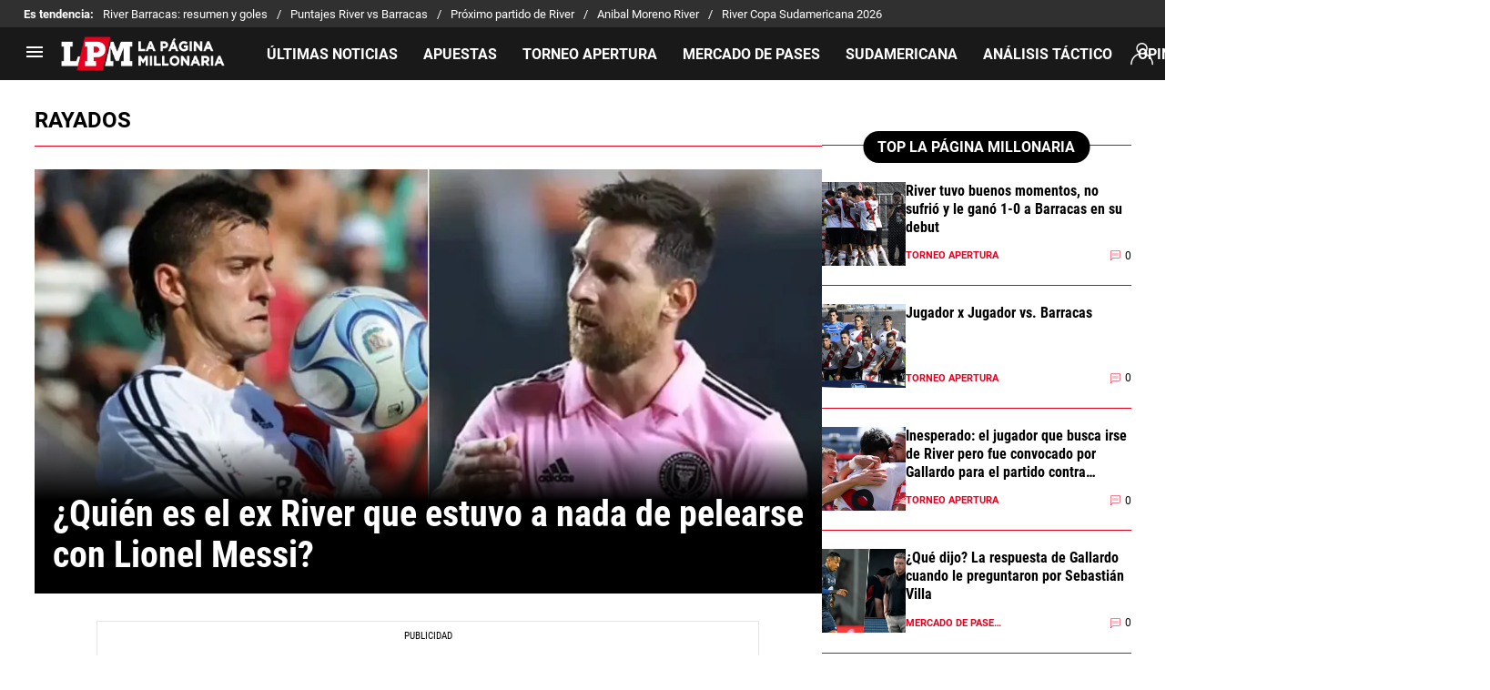

--- FILE ---
content_type: text/html; charset=utf-8
request_url: https://lapaginamillonaria.com/tema/rayados
body_size: 77254
content:
<!DOCTYPE html><html lang="es-AR"><head><meta charSet="utf-8"/><meta name="viewport" content="width=device-width"/><link rel="preconnect" href="https://statics.lapaginamillonaria.com" class="jsx-526364280"/><script type="text/javascript" class="jsx-526364280">
                window.futbolSites = window.futbolSites || { cmd: [] }
                window.googletag = window.googletag || { cmd: [] }
                window.marfeel = window.marfeel || { cmd: [] }
                window.vfQ = window.vfQ || [];
                window.didomiConfig={
                  integrations:{vendors:{google:{enable:true,refresh:false}}}
                }
                
                var opta_settings = {
                  subscription_id: '6540a023842af2c9d54a808a66d7e401',
                  language: 'es_ES',
                  timezone: 'user'
                }
              </script><script class="jsx-526364280">(function(w,d,s,l,i){w[l]=w[l]||[];w[l].push({'gtm.start':new Date().getTime(),event:'gtm.js'});var f=d.getElementsByTagName(s)[0],j=d.createElement(s),dl=l!='dataLayer'?'&l='+l:'';j.async=true;j.src='https://www.googletagmanager.com/gtm.js?id='+i+dl;f.parentNode.insertBefore(j,f);})(window,document,'script','dataLayer','GTM-5FS92KW');</script><script class="jsx-526364280">function e(e){var t=!(arguments.length>1&&void 0!==arguments[1])||arguments[1],c=document.createElement("script");c.src=e,t?c.type="module":(c.async=!0,c.type="text/javascript",c.setAttribute("nomodule",""));var n=document.getElementsByTagName("script")[0];n.parentNode.insertBefore(c,n)}function t(t,c,n){var a,o,r;null!==(a=t.marfeel)&&void 0!==a||(t.marfeel={}),null!==(o=(r=t.marfeel).cmd)&&void 0!==o||(r.cmd=[]),t.marfeel.config=n,t.marfeel.config.accountId=c;var i="https://sdk.mrf.io/statics";e("".concat(i,"/marfeel-sdk.js?id=").concat(c),!0),e("".concat(i,"/marfeel-sdk.es5.js?id=").concat(c),!1)}!function(e,c){var n=arguments.length>2&&void 0!==arguments[2]?arguments[2]:{};t(e,c,n)}(window,294,{adsTrackingFromClient:true}/*config*/);</script><script fetchpriority="high" defer="" src="https://securepubads.g.doubleclick.net/tag/js/gpt.js" class="jsx-526364280"></script><script fetchpriority="high" defer="" src="https://futbol-cdn.relevant-digital.com/static/tags/61771c30a3623c7798a38c5a.js" class="jsx-526364280"></script><meta name="robots" content="index, follow"/><title>Rayados | Noticias De Hoy</title><meta name="description" content="Últimas noticias de Rayados. Entérate de todas las noticias relacionadas a Rayados en lapaginamillonaria.com"/><link rel="alternate" type="application/rss+xml" title="Fuente RSS para La Página Millonaria" href="https://lapaginamillonaria.com/rss/feed/rayados"/><link rel="canonical" href="https://lapaginamillonaria.com/tema/rayados"/><link rel="next" href="https://lapaginamillonaria.com/tema/rayados?page=2"/><link rel="preload" href="https://ds-images.bolavip.com/news/image?src=https%3A%2F%2Fimages.lapaginamillonaria.com%2Fwebp%2Ffull%2FLPM_20240406_LPM_60619_Nico-Sanchez-Messi-e1712418236695.webp&amp;width=470&amp;height=352" as="image" media="(max-width: 768px)"/><link rel="preload" href="https://ds-images.bolavip.com/news/image?src=https%3A%2F%2Fimages.lapaginamillonaria.com%2Fwebp%2Ffull%2FLPM_20240406_LPM_60619_Nico-Sanchez-Messi-e1712418236695.webp&amp;width=714&amp;height=535" as="image" media="(min-width: 768.1px)"/><meta name="next-head-count" content="16"/><link rel="manifest" href="https://statics.lapaginamillonaria.com/manifest.json"/><link rel="apple-touch-icon-precomposed" href="https://statics.lapaginamillonaria.com/favicon/apple-icon-57x57.png" sizes="57x57"/><link rel="apple-touch-icon-precomposed" href="https://statics.lapaginamillonaria.com/favicon/apple-icon-60x60.png" sizes="60x60"/><link rel="apple-touch-icon-precomposed" href="https://statics.lapaginamillonaria.com/favicon/apple-icon-72x72.png" sizes="72x72"/><link rel="apple-touch-icon-precomposed" href="https://statics.lapaginamillonaria.com/favicon/apple-icon-76x76.png" sizes="76x76"/><link rel="apple-touch-icon-precomposed" href="https://statics.lapaginamillonaria.com/favicon/apple-icon-114x114.png" sizes="114x114"/><link rel="apple-touch-icon-precomposed" href="https://statics.lapaginamillonaria.com/favicon/apple-icon-120x120.png" sizes="120x120"/><link rel="apple-touch-icon-precomposed" href="https://statics.lapaginamillonaria.com/favicon/apple-icon-144x144.png" sizes="144x144"/><link rel="apple-touch-icon-precomposed" href="https://statics.lapaginamillonaria.com/favicon/apple-icon-152x152.png" sizes="152x152"/><link rel="apple-touch-icon-precomposed" href="https://statics.lapaginamillonaria.com/favicon/apple-icon-180x180.png" sizes="180x180"/><link href="https://statics.lapaginamillonaria.com/favicon/favicon.ico" rel="shortcut icon"/><link href="https://statics.lapaginamillonaria.com/favicon/favicon-16x16.png" rel="icon" sizes="16x16" type="image/png"/><link href="https://statics.lapaginamillonaria.com/favicon/favicon-32x32.png" rel="icon" sizes="32x32" type="image/png"/><link href="https://statics.lapaginamillonaria.com/favicon/favicon-96x96.png" rel="icon" sizes="96x96" type="image/png"/><link rel="preconnect" href="https://bolavip.com"/><script async="" type="module" data-stencil="true" src="https://bc-blocks-webcomponents.igaming-service.io/bc-blocks-webcomponent.esm.js"></script><script async="" nomodule="" data-stencil="true" src="https://bc-blocks-webcomponents.igaming-service.io/bc-blocks-webcomponent.esm.js"></script><script id="ArticleSchema" type="application/ld+json" data-nscript="beforeInteractive">{"@context":"http://schema.org","@type":"ItemList","itemListElement":[{"@type":"ListItem","position":1,"url":"https://lapaginamillonaria.com/riverplate/quien-es-nicolas-sanchez-el-ex-river-que-estuvo-cerca-de-pelarse-a-golpes-de-puno-con-lionel-messi"},{"@type":"ListItem","position":2,"url":"https://lapaginamillonaria.com/riverplate/equipo-confirmado-con-juveniles-los-once-de-river-para-enfrentar-a-monterrey-20240118-LPM-43788.html"},{"@type":"ListItem","position":3,"url":"https://lapaginamillonaria.com/riverplate/river-vs-monterrey-en-vivo-como-ver-el-partido-formaciones-y-minuto-a-minuto-20240117-LPM-43804.html"},{"@type":"ListItem","position":4,"url":"https://lapaginamillonaria.com/riverplate/river-vs-rayados-de-monterrey-el-detalle-reglamentario-del-amistoso-20240117-LPM-43797.html"},{"@type":"ListItem","position":5,"url":"https://lapaginamillonaria.com/riverplate/fecha-y-rival-confirmado-para-el-primer-amistoso-de-river-en-2024-20231230-LPM-40812.html"},{"@type":"ListItem","position":6,"url":"https://lapaginamillonaria.com/riverplate/ex-river-rogelio-funes-mori-comenzo-afilado-en-la-liga-mx-20230702-LPM-9492.html"},{"@type":"ListItem","position":7,"url":"https://lapaginamillonaria.com/riverplate/Cuanto-pago-River-Las-cifras-finales-de-la-compra-de-Kranevitter-20230209-0012.html"},{"@type":"ListItem","position":8,"url":"https://lapaginamillonaria.com/riverplate/Rogelio-Funes-Mori-marco-un-hat-trick-y-cambio-silbidos-por-aplausos-20230122-0011.html"},{"@type":"ListItem","position":9,"url":"https://lapaginamillonaria.com/riverplate/Otro-gran-partido-de-Ezequiel-Centurion-20230111-0006.html"},{"@type":"ListItem","position":10,"url":"https://lapaginamillonaria.com/riverplate/Gonzalez-Pirez-De-a-poco-se-va-viendo-lo-que-quiere-Demichelis-20230111-0005.html"}]}</script><script id="OrganizationSchema" type="application/ld+json" data-nscript="beforeInteractive">{"@context":"http://schema.org","@type":"Organization","name":"La Página Millonaria","url":"https://lapaginamillonaria.com","logo":{"@type":"ImageObject","url":"https://statics.lapaginamillonaria.com/img/main_logo.png","width":"600","height":"60"},"publishingPrinciples":"https://lapaginamillonaria.com/politica-editorial","sameAs":["https://www.facebook.com/RiverLPM/","https://www.instagram.com/RiverLPM/","https://twitter.com/RiverLPM/","https://www.youtube.com/lapaginamillonaria","https://www.tiktok.com/@riverlpm_","https://t.me/RiverLPM/","https://www.twitch.tv/lapaginamillonaria912/","https://lapaginamillonaria.com/rss/feed"]}</script><script id="WebsiteSchema" type="application/ld+json" data-nscript="beforeInteractive">{"@context":"http://schema.org","@type":"WebSite","name":"La Página Millonaria","url":"https://lapaginamillonaria.com"}</script><link rel="preload" href="https://statics.lapaginamillonaria.com/_next/static/css/e8bccbb8edd7ed25.css" as="style"/><link rel="stylesheet" href="https://statics.lapaginamillonaria.com/_next/static/css/e8bccbb8edd7ed25.css" data-n-g=""/><noscript data-n-css=""></noscript><script defer="" nomodule="" src="https://statics.lapaginamillonaria.com/_next/static/chunks/polyfills-42372ed130431b0a.js"></script><script defer="" src="https://statics.lapaginamillonaria.com/_next/static/chunks/7350.c9c394d1e6f25a96.js"></script><script defer="" src="https://statics.lapaginamillonaria.com/_next/static/chunks/4700.45d28648cf62c7dd.js"></script><script defer="" src="https://statics.lapaginamillonaria.com/_next/static/chunks/272.909ea12cf6a4aa05.js"></script><script defer="" src="https://statics.lapaginamillonaria.com/_next/static/chunks/2311-dd6e834910635e18.js"></script><script defer="" src="https://statics.lapaginamillonaria.com/_next/static/chunks/6437-e01c016d1cac0837.js"></script><script defer="" src="https://statics.lapaginamillonaria.com/_next/static/chunks/2097-a36941998f6a18df.js"></script><script src="https://statics.lapaginamillonaria.com/_next/static/chunks/webpack-adba181b91bdd196.js" defer=""></script><script src="https://statics.lapaginamillonaria.com/_next/static/chunks/framework-a4f2275fa76649a9.js" defer=""></script><script src="https://statics.lapaginamillonaria.com/_next/static/chunks/main-a0ad482d8b06f6b4.js" defer=""></script><script src="https://statics.lapaginamillonaria.com/_next/static/chunks/pages/_app-81a40d11e4e2e90b.js" defer=""></script><script src="https://statics.lapaginamillonaria.com/_next/static/chunks/4454-2ccd1ce5e79957f5.js" defer=""></script><script src="https://statics.lapaginamillonaria.com/_next/static/chunks/2649-98eb9a97b184ebed.js" defer=""></script><script src="https://statics.lapaginamillonaria.com/_next/static/chunks/9741-d747be03c6d08da7.js" defer=""></script><script src="https://statics.lapaginamillonaria.com/_next/static/chunks/3367-733a4ccd9ff7519d.js" defer=""></script><script src="https://statics.lapaginamillonaria.com/_next/static/chunks/2591-0de40aaf76a44041.js" defer=""></script><script src="https://statics.lapaginamillonaria.com/_next/static/chunks/3727-3cb9c5193812e606.js" defer=""></script><script src="https://statics.lapaginamillonaria.com/_next/static/chunks/225-30a0f18615b54c8f.js" defer=""></script><script src="https://statics.lapaginamillonaria.com/_next/static/chunks/8003-720d48fb44556f61.js" defer=""></script><script src="https://statics.lapaginamillonaria.com/_next/static/chunks/6140-91842fed00b06408.js" defer=""></script><script src="https://statics.lapaginamillonaria.com/_next/static/chunks/pages/tema/%5BtagId%5D-c1470403edf7f28c.js" defer=""></script><script src="https://statics.lapaginamillonaria.com/_next/static/8ATs_NcLK3aVL4Kq7NNLt/_buildManifest.js" defer=""></script><script src="https://statics.lapaginamillonaria.com/_next/static/8ATs_NcLK3aVL4Kq7NNLt/_ssgManifest.js" defer=""></script><style id="__jsx-9f09157f18c9cb8d">:root{--stats-primary-color:#457851;--stats-font-widget:'Roboto';--stats-font-family-second:'Roboto';--stats-font-family-third:'Fjalla One';--stats-wrapper-width:100%;--stats-competitions-bg:#f5f5f5;--stats-competitions-select-bg:#000;--stats-buttonForm-font-weight:400;--stats-buttonForm-font-size:15px;--stats-buttonForm-active-bg:#ffc400;--stats-buttonForm-active-color:#000;--stats-buttonForm-active-font-weight:bold;--stats-buttonTable-bg:#ffc400;--stats-buttonTable-color:#000000;--stats-buttonTable-fontWeight:500;--stats-buttonTable-fontSize:13px;--stats-tableTitle-bg:#000;--stats-tableTitle-lineHeight:16px;--stats-tableTitle-fontSize-xs:14px;--stats-tableTitle-fontSize-xl:18px;--stats-tableTitle-fontWeight:500;--stats-tableTitle-color:#fff;--stats-tableTitle-reverse-bg:#fff;--stats-tableTitle-reverse-color:#000;--stats-tournamentRanking-legend-iconColorDefault:#d1d1d1;--stats-tournamentRanking-legend-iconColorRed:#d81f30;--stats-tournamentRanking-legend-iconColorGreen:#00af32;--stats-tournamentRanking-legend-iconColorGreenDark:#007421;--stats-tournamentRanking-legend-iconColorYellow:#ffc400;--stats-tournamentRanking-subTitles-bg:#dddddd;--stats-tournamentRanking-subTitles-fontWeight:400;--stats-tournamentRanking-subTitles-fontSize:14px;--stats-tournamentRanking-subTitles-color:#00000;--stats-tournamentRanking-listItem-border:1px solid #00000033;--stats-tournamentRanking-btn-bg:#fff;--stats-tournamentRankingItem-item-fontWeigt:400;--stats-tournamentRankingItem-item-fontSize:14px;--stats-tournamentRankingItem-item-fontSize:14px;--stats-tournamentRankingItem-position-color:#fff;--stats-tournamentRankingItem-points-fontWeigt:700;--stats-liveMatch-minutes-borderTop:4px solid #E60020;--stats-liveMatch-minutes-fontSize-xs:14px;--stats-liveMatch-minutes-fontSize-xl:14px;--stats-liveMatch-minutes-fontWeightMinute:700;--stats-liveMatch-minutes-fontWeightText:700;--stats-liveMatch-minutes-bg:#000;--stats-liveMatch-minutes-color:#fff;--stats-liveMatch-minutes-lineHeight:17px;--stats-liveMatch-minutes-point-bg:#E60020;--stats-liveMatch-state-fontSize:12px;--stats-liveMatch-state-fontWeight:700;--stats-liveMatch-state-color:#000;--stats-liveMatch-state-background:#000000;--stats-liveMatch-score-fontSize-xs:20px;--stats-liveMatch-score-fontSize-xl:28px;--stats-liveMatch-score-fontWeight:700;--stats-liveMatch-score-bg:#000000;--stats-liveMatch-score-color:#fff;--stats-liveMatch-final-score-bg:#000000;--stats-liveMatch-final-score-color:#fff;--stats-liveMatch-score-lineHeight-xs:31px;--stats-liveMatch-score-lineHeight-xl:31px;--stats-liveMatch-date-fontSize-xs:12px;--stats-liveMatch-date-fontSize-xl:12px;--stats-liveMatch-date-fontWeight:700;--stats-liveMatch-date-bg:#000000;--stats-liveMatch-date-lineHeight-xs:14px;--stats-liveMatch-date-lineHeight-xl:19px;--stats-liveMatch-date-lineHeight-textBackground:#000000;--stats-liveMatchTeam-container-bg:#f5f5f5;--stats-liveMatchTeam-info-fontSize-xs:14px;--stats-liveMatchTeam-info-fontSize-xl:14px;--stats-liveMatchTeam-info-fontWeight:400;--stats-liveMatchTeam-info-fontFamily:'Roboto', -apple-system, sans-serif;--stats-liveMatchTeam-info-name-fontFamily:'Roboto', -apple-system, sans-serif;--stats-liveMatchTeam-info-name-fontWeight:700;--stats-liveMatchTeam-icon-bg:#d3d3d3;--stats-liveMatchTeam-borderColor:#fff;--stats-tableDates-select-fontWeight:700;--stats-tableDates-select-borderColor:#b3b3b3;--stats-tableDates-date-bg:#dddddd;--stats-tableDates-date-lineHeight:16px;--stats-tableDates-date-fontSize:14px;--stats-tableDates-date-fontWeight:700;--stats-tableDates-item-borderColor:#00000033;--stats-tableDates-button-background:#ffc400;--stats-playerItem-position-fontSize:13px;--stats-playerItem-position-big-fontSize:18px;--stats-playerItem-span-fontSize:13px;--stats-playerItem-info-bg:#dddddd;--stats-playerItem-name-fontSize:14px;--stats-playerItem-name-big-fontSize:18px;--stats-playerItem-points-fontSize:14px;--stats-playerItem-points-big-fontSize:20px;--stats-playerPlantel-value-big-fontSize:18px;--stats-tablePlayer-borderBottom:1px solid #00000033;--stats-calendarMatchday-border:1px solid #000000;--stats-calendarMatchday-boxShadow:0px 4px 4px rgba(0, 0, 0, 0.25);--stats-calendarMatchday-date-fontWeight:400;--stats-calendarMatchday-date-fontSize:18px;--stats-calendarMatchday-date-lineHeight:21px;--stats-calendarMatchday-date-lineHeight:21px;--stats-calendarMatchday-buttonItem-border:1px solid #dddddd;--stats-calendarMatchday-buttonItem-active-bg:#000;--stats-calendarMatchday-buttonItem-active-color:#fff;--stats-calendarMatches-stages-fontSize:14px;--stats-sectionHeader-color:#000000;--stats-sectionHeader-title-fontSize:22px;--stats-sectionHeader-title-lineHeight:26px;--stats-sectionHeader-title-fontWeight:700;--stats-sectionHeader-text-fontSize:13px;--stats-sectionHeader-text-lineHeight:16px;--stats-sectionHeader-title-fontFamily:'Roboto';--stats-sectionHeader-link-fontFamily:'Roboto';--stats-sectionHeader-logo-size:56px;--stats-sectionHeader-bg:#ffffff;--stats-sectionHeader-nav:#dddddd;--stats-sectionHeader-nav-active-color:#bebebe;--stats-sectionHeader-nav-text-active-color:#000000;--stats-sectionHeader-nav-text-inactive-color:#000000;--stats-dropdownMenu-border-color:#000000;--stats-dropdownMenu-fontWeight:400;--stats-dropdownMenu-fontSize:15px;--stats-dropdownMenu-big-fontSize:18px;--stats-dropdownMenu-lineHeight:18px;--stats-dropdownMenu-fontFamily:'Roboto';--stats-dropdownMenu-button-fontFamily:'Roboto';--stats-matchItem-fontSize:18px;--stats-matchItem-fontWeight:bold;--stats-matchItem-fontFamily:'Roboto';--stats-tournamentSchedule-background:#f5f5f5;--stats-tournamentSchedule-dividerBg:rgba(0, 0, 0, 0.2);--stats-tournamentSchedule-shield:25;--stats-tournamentSchedule-league-bg:#dddddd;--stats-tournamentSchedule-league-fontWeight:bold;--stats-tournamentSchedule-league-fontSize:12px;--stats-tournamentSchedule-league-lineHeight:14px;--stats-tournamentSchedule-team-fontWeight:400;--stats-tournamentSchedule-team-fontSize:14px;--stats-tournamentSchedule-team-lineHeight:16px;--stats-tournamentSchedule-team-color:#fff;--stats-tournamentSchedule-team-border:1px solid rgba(0, 0, 0, 0.2);--stats-tournamentSchedule-history-background:#ffffff;--stats-tournamentSchedule-history-border:1px solid #c4c4c4;--stats-tournamentSchedule-history-fontSize:12px;--stats-tournamentSchedule-history-fontWeight:500;--stats-tournamentSchedule-history-lineHeight:15px;--stats-tournamentSchedule-score-bg:#bebebe;--stats-tournamentSchedule-score-live-bg:#ffc400;--stats-tournamentWC-bgColor:#fff;--stats-tournamentWC-color:#000;--stats-tournamentWC-weight:bold;--stats-tournamentWC-size:13px;--stats-tournamentWC-fontFamily:'Roboto';--stats-matchDetails-team-fontSize:18px;--stats-matchDetails-team-fontWeight:400;--stats-matchDetails-team-fontFamily:'Roboto', -apple-system,
            sans-serif;--stats-matchDetails-score-live:#d72133;--stats-matchDetails-score-live-color:#fff;--stats-matchDetails-lineups-container-bgColor:#000;--stats-matchDetails-lineups-title-color:#fff;--stats-matchDetails-lineups-title-family:'Roboto', -apple-system,
            sans-serif;--stats-matchDetails-icons-family:'Roboto', -apple-system, sans-serif;--stats-matchDetails-icons-weight:500;--stats-matchDetails-header-fontFamily:'Roboto', -apple-system,
            sans-serif;--stats-matchDetails-header-fontWeight:500;--stats-matchDetails-headerScore-fontWeight:400;--stats-matchDetails-header-fontSize:12px;--stats-positions-title-color:#000;--stats-positions-title-weight:700;--stats-positions-title-size:12px;--stats-positions-family:'Roboto', -apple-system, sans-serif;--stats-rankingPlayers-family:'Roboto', -apple-system, sans-serif;--stats-rankingPlayers-size:14px;--stats-rankingPlayers-weight:400;--stats-rankingPlayers-weight-bold:700;--stats-titleIcon-family:'Roboto', -apple-system, sans-serif;--stats-titleIcon-size:14px;--stats-titleIcon-weight:400;--stats-titleIcon-bg:#cccccc;--stats-boxStatistics-fontSize:18px;--stats-boxStatistics-fontWeight:700;--stats-boxStatistics-fontFamily:'Roboto', -apple-system, sans-serif;--stats-boxStatistics-value-fontWeight:400;--stats-boxStatistics-value-fontSize:18px}@media(min-width:769px){:root{--stats-wrapper-width:100%;--stats-calendarMatches-stages-fontSize:16px}}@media(min-width:1070px){:root{--stats-wrapper-width:1070px;--stats-sectionHeader-title-fontSize:45px;--stats-sectionHeader-title-lineHeight:53px;--stats-sectionHeader-text-fontSize:15px;--stats-sectionHeader-text-lineHeight:21px;--stats-sectionHeader-logo-size:90px;--stats-sectionHeader-title-padding-left:0px}}</style><style id="__jsx-2537074229">.header-highlight-links.jsx-2537074229{display:-webkit-box;display:-webkit-flex;display:-moz-box;display:-ms-flexbox;display:flex;width:100%;-webkit-box-sizing:border-box;-moz-box-sizing:border-box;box-sizing:border-box;height:35px;-webkit-flex-flow:row;-ms-flex-flow:row;flex-flow:row;-webkit-box-align:center;-webkit-align-items:center;-moz-box-align:center;-ms-flex-align:center;align-items:center;padding:0 10px;background-color:#303030;color:#FFF;font:400 13px/100% 'Roboto', -apple-system, sans-serif;border:none;border-width:0}.header-highlight-links.jsx-2537074229 *{font-family:'Roboto', -apple-system, sans-serif}.header-highlight-links__label.jsx-2537074229{-webkit-box-flex:0;-webkit-flex:0 0 auto;-moz-box-flex:0;-ms-flex:0 0 auto;flex:0 0 auto;font-weight:bold;margin-right:10px;white-space:nowrap}.header-highlight-links__nav.jsx-2537074229{overflow-x:scroll}.header-highlight-links__nav__list.jsx-2537074229{display:-webkit-box;display:-webkit-flex;display:-moz-box;display:-ms-flexbox;display:flex;-webkit-flex-flow:row;-ms-flex-flow:row;flex-flow:row;list-style:none;padding:0;margin:0}.header-highlight-links__nav__list__item.jsx-2537074229 .link-factory-custom-style{display:-webkit-box;display:-webkit-flex;display:-moz-box;display:-ms-flexbox;display:flex;-webkit-box-align:center;-webkit-align-items:center;-moz-box-align:center;-ms-flex-align:center;align-items:center;text-decoration:none;color:inherit;height:35px;white-space:nowrap}.header-highlight-links__nav__list__item.jsx-2537074229:not(:last-child) .link-factory-custom-style::after{content:"/";margin:0 10px}@media(min-width: 769px){.header-highlight-links.jsx-2537074229{height:30px;padding:0 0 0 26px;border-width:0;font:400 13px/100% 'Roboto', -apple-system, sans-serif}.header-highlight-links__nav.jsx-2537074229{overflow:hidden}}</style><style id="__jsx-1758255608">.nav__menu__item.jsx-1758255608{display:-webkit-inline-box;display:-webkit-inline-flex;display:-moz-inline-box;display:-ms-inline-flexbox;display:inline-flex;text-align:left;z-index:5;-webkit-flex-shrink:0;-ms-flex-negative:0;flex-shrink:0;padding:0;position:relative;height:100%}.nav__menu__item.jsx-1758255608 .nav__menu__item__link{display:-webkit-box;display:-webkit-flex;display:-moz-box;display:-ms-flexbox;display:flex;-webkit-box-align:center;-webkit-align-items:center;-moz-box-align:center;-ms-flex-align:center;align-items:center;text-transform:uppercase;text-decoration:none;cursor:pointer;letter-spacing:0px;background-color:transparent;font:700 16px/120% 'Roboto', -apple-system, sans-serif;padding:0 14px;color:#FFF;-webkit-transition:.3s ease;-moz-transition:.3s ease;-o-transition:.3s ease;transition:.3s ease;height:100%}.nav__menu__item.jsx-1758255608 .nav__menu__item__link:hover{color:#fff;background-color:#303030}.nav__menu__item.jsx-1758255608 .nav__menu__item__link.submenu:hover{background-color:#303030}.nav__menu__item.jsx-1758255608 .nav__menu__item__link:hover+.nav__menu__item__submenu.jsx-1758255608,.nav__menu__item__submenu.jsx-1758255608:hover,.nav__menu__item__submenu.jsx-1758255608:active{max-height:100vh;opacity:1}.nav__menu__item__link__icon.jsx-1758255608{margin-right:5px}.nav__menu__item__submenu.jsx-1758255608{position:absolute;top:58px;left:0;z-index:1;padding:0;max-height:0;opacity:0;overflow:hidden;background-color:#1a1a1a;min-width:124px;-webkit-transition:opacity.15s ease-in-out;-moz-transition:opacity.15s ease-in-out;-o-transition:opacity.15s ease-in-out;transition:opacity.15s ease-in-out;min-width:100%}.nav__menu__item__submenu__item.jsx-1758255608{list-style:none}.nav__menu__item__submenu.jsx-1758255608 .nav__menu__item__submenu__item.jsx-1758255608 .nav__menu__item__link{padding:15px 13px}.nav__menu__item__submenu-icon.jsx-1758255608{display:-webkit-box;display:-webkit-flex;display:-moz-box;display:-ms-flexbox;display:flex;width:24px;height:24px;margin-left:3px}</style><style id="__jsx-680791290">.nav.jsx-680791290{display:none;margin:0 auto 0 32px;letter-spacing:0px;-webkit-box-orient:horizontal;-webkit-box-direction:normal;-webkit-flex-flow:row;-moz-box-orient:horizontal;-moz-box-direction:normal;-ms-flex-flow:row;flex-flow:row;-webkit-box-align:center;-webkit-align-items:center;-moz-box-align:center;-ms-flex-align:center;align-items:center;-webkit-box-pack:justify;-webkit-justify-content:space-between;-moz-box-pack:justify;-ms-flex-pack:justify;justify-content:space-between;overflow:clip visible;min-width:0;-webkit-box-flex:1;-webkit-flex:1 1 auto;-moz-box-flex:1;-ms-flex:1 1 auto;flex:1 1 auto;height:100%}.nav__menu.jsx-680791290{margin:0;padding:0;list-style:none;white-space:nowrap;display:-webkit-box;display:-webkit-flex;display:-moz-box;display:-ms-flexbox;display:flex;-webkit-box-align:center;-webkit-align-items:center;-moz-box-align:center;-ms-flex-align:center;align-items:center;width:100%;height:100%}@media(min-width: 769px){.nav.jsx-680791290{display:-webkit-box;display:-webkit-flex;display:-moz-box;display:-ms-flexbox;display:flex}}</style><style id="__jsx-f0e5884e74f480e3">.vf-notification-button.jsx-f0e5884e74f480e3{position:relative;background:none;border:none;display:-webkit-box;display:-webkit-flex;display:-moz-box;display:-ms-flexbox;display:flex;-webkit-box-pack:center;-webkit-justify-content:center;-moz-box-pack:center;-ms-flex-pack:center;justify-content:center;-webkit-box-align:center;-webkit-align-items:center;-moz-box-align:center;-ms-flex-align:center;align-items:center;cursor:pointer;outline:none}.vf-notification-button__avatar-default.jsx-f0e5884e74f480e3{position:absolute;width:24px;height:24px;padding:2px;-webkit-box-sizing:border-box;-moz-box-sizing:border-box;box-sizing:border-box;display:-webkit-box;display:-webkit-flex;display:-moz-box;display:-ms-flexbox;display:flex}.vf-notification-button__avatar-default.jsx-f0e5884e74f480e3 svg{width:100%;height:100%}.vf-notification-button__avatar.jsx-f0e5884e74f480e3{display:inline-block;width:24px;height:24px;-webkit-border-radius:50%;-moz-border-radius:50%;border-radius:50%;-webkit-background-size:cover;-moz-background-size:cover;-o-background-size:cover;background-size:cover;-webkit-box-sizing:border-box;-moz-box-sizing:border-box;box-sizing:border-box}.vf-notification-button__name.jsx-f0e5884e74f480e3{text-decoration:underline}.vf-notification-button.jsx-f0e5884e74f480e3:hover .vf-notification-button__name.jsx-f0e5884e74f480e3,.vf-notification-button.jsx-f0e5884e74f480e3:focus .vf-notification-button__name.jsx-f0e5884e74f480e3{text-decoration:none}.viafoura-header-tray-trigger--hidden.jsx-f0e5884e74f480e3{height:0px;width:0px;min-height:0px!important;visibility:hidden;position:absolute}@media(min-width:768px){.vf-notification-button__avatar.jsx-f0e5884e74f480e3{width:39px;height:39px}.vf-notification-button__avatar-default.jsx-f0e5884e74f480e3{width:33px;height:33px;padding:4px}}</style><style id="__jsx-1688442810">.menu-full__column__row__list__item.jsx-1688442810{margin:7px 0 0}.menu-full__column__row__list__item.jsx-1688442810 .menu-full__column__row__list__link{color:#FFF;cursor:pointer;letter-spacing:0;font-weight:700;font-size:16px;line-height:1.2;text-decoration:none}</style><style id="__jsx-3649765881">.menu-full__column__row__title.jsx-3649765881{letter-spacing:0;font-weight:700;color:#E60020;font-size:16px;line-height:1.2;margin:0;margin:0 0 5px;text-transform:uppercase}.menu-full__column__row__list.jsx-3649765881{margin:0;padding:0;list-style:none}</style><style id="__jsx-299263f978c6aad8">.menu-full__column.jsx-299263f978c6aad8{margin-right:37px}</style><style id="__jsx-4038229550">.nav__menu__item.jsx-4038229550{display:block;text-align:left;z-index:5;-webkit-flex-shrink:0;-ms-flex-negative:0;flex-shrink:0;padding:0;width:100%}.nav__menu__item.jsx-4038229550 .nav__menu__item__link{display:-webkit-box;display:-webkit-flex;display:-moz-box;display:-ms-flexbox;display:flex;text-transform:uppercase;text-decoration:none;-webkit-transition:all.3s;-moz-transition:all.3s;-o-transition:all.3s;transition:all.3s;cursor:pointer;letter-spacing:-.5px;background-color:transparent;font-family:'Roboto', -apple-system, sans-serif;height:44px;-webkit-box-sizing:border-box;-moz-box-sizing:border-box;box-sizing:border-box;padding:10px;font-weight:bold;font-size:16px;line-height:1.2;color:#FFF;-webkit-box-align:center;-webkit-align-items:center;-moz-box-align:center;-ms-flex-align:center;align-items:center;letter-spacing:0px}.nav__menu__item.jsx-4038229550 input:checked+.nav__menu__item__submenu{max-height:100vh}.nav__menu__item__submenu.jsx-4038229550{padding:0;max-height:0;-webkit-transition:max-height.2s ease-in;-moz-transition:max-height.2s ease-in;-o-transition:max-height.2s ease-in;transition:max-height.2s ease-in;overflow:hidden;background:#FFFFFF1A}.nav__menu__item__submenu__item.jsx-4038229550{list-style:none}.nav__menu__item__submenu__item.jsx-4038229550:first-child{padding-top:10px}.nav__menu__item__submenu__item.jsx-4038229550:last-child{padding-bottom:10px}.nav__menu__item__submenu-icon.jsx-4038229550{margin-left:auto}</style><style id="__jsx-1267661603">.footer__footer-top__social-links__item.jsx-1267661603{display:-webkit-box;display:-webkit-flex;display:-moz-box;display:-ms-flexbox;display:flex}.footer__footer-top__social-links__item.jsx-1267661603:first-child.text{display:none}.footer__footer-top__social-links__item.jsx-1267661603:not(:last-child){margin-right:20px}.footer__footer-top__social-links__item__text.jsx-1267661603{display:none}.footer__footer-top__social-links__item__link.jsx-1267661603{height:24px;width:24px;-webkit-box-pack:center;-webkit-justify-content:center;-moz-box-pack:center;-ms-flex-pack:center;justify-content:center;-webkit-box-align:center;-webkit-align-items:center;-moz-box-align:center;-ms-flex-align:center;align-items:center;display:-webkit-inline-box;display:-webkit-inline-flex;display:-moz-inline-box;display:-ms-inline-flexbox;display:inline-flex;text-decoration:none;color:#FFF;fill:#FFF}@media(min-width: 769px){.footer__footer-top__social-links__item.jsx-1267661603:first-child.text{display:-webkit-box;display:-webkit-flex;display:-moz-box;display:-ms-flexbox;display:flex}.footer__footer-top__social-links__item__text.jsx-1267661603{font-size:14px;font-weight:700;letter-spacing:0px;text-transform:uppercase;color:#FFF;-webkit-box-pack:center;-webkit-justify-content:center;-moz-box-pack:center;-ms-flex-pack:center;justify-content:center;-webkit-box-align:center;-webkit-align-items:center;-moz-box-align:center;-ms-flex-align:center;align-items:center;display:-webkit-inline-box;display:-webkit-inline-flex;display:-moz-inline-box;display:-ms-inline-flexbox;display:inline-flex;margin-top:3px}}</style><style id="__jsx-2134094713">.footer__links-list.jsx-2134094713{list-style:none;margin:0 0 17px 0;padding:0;display:flex;-webkit-flex-flow:row;-ms-flex-flow:row;flex-flow:row;-webkit-flex-wrap:wrap;-ms-flex-wrap:wrap;flex-wrap:wrap;gap:17px 14px}.footer__links-list__item.jsx-2134094713{display:inline-block}.footer__links-list.jsx-2134094713 .footer__links-list__item__link{font-size:14px;font-weight:700;letter-spacing:0px;color:#FFF;text-decoration:none}.footer__links-list__item__text.jsx-2134094713{display:inline}@media(min-width: 769px){.footer__links-list.jsx-2134094713{display:flex;-webkit-flex-flow:inherit;-ms-flex-flow:inherit;flex-flow:inherit}.footer__links-list.jsx-2134094713:first-child{margin-right:initial}.footer__links-list__item__text.jsx-2134094713{display:inline}.footer__links-list.jsx-2134094713 .footer__links-list__item__link{opacity:1}}</style><style id="__jsx-1349117877">.footer__footer-texts__p.jsx-1349117877{margin:0;color:#fff;font-size:14px;letter-spacing:0px;font-weight:400;line-height:22px}.footer__footer-texts__p.jsx-1349117877 a{text-decoration:none;color:#D72133;font-weight:700}@media(max-width:767px){.footer__footer-texts__p.jsx-1349117877{font-size:14px;line-height:1.1}}</style><style id="__jsx-618969885">.footer__footer-bottom__links-container__item.jsx-618969885{display:inline-block;margin-top:5px}.footer__footer-bottom__links-container__item.jsx-618969885:not(:last-child){margin-right:15px}.footer__footer-bottom__links-container__item.jsx-618969885 .footer__footer-bottom__links-container__item__link{font-size:14px;line-height:22px;font-weight:700;letter-spacing:0px;color:#FFF;text-decoration:none}.divider.jsx-618969885,.footer__footer-bottom__links-container__item.jsx-618969885 .divider{margin:0 8px 0 0}li.jsx-618969885:first-child .divider.jsx-618969885{display:none}@media(min-width: 769px){.footer__footer-bottom__links-container__item.jsx-618969885{margin-top:0px}.divider.jsx-618969885{display:inline}}</style><style id="__jsx-2544675498">.wrapper.jsx-2544675498{width:100%;margin:0 auto;position:relative}@media(min-width: 769px){.wrapper.jsx-2544675498{width:100%}}@media(min-width: 1070px){.wrapper.jsx-2544675498{margin:0 auto;width:1070px}}</style><style id="__jsx-1877420961">.compliance-footer{border-width:2px 0 0;border-style:solid;border-color:transparent;-webkit-border-image:none;-moz-border-image:none;-o-border-image:none;border-image:none;background-color:#000;color:#FFFFFF;min-height:95px;padding:14px 0 24px;display:-webkit-box;display:-webkit-flex;display:-moz-box;display:-ms-flexbox;display:flex;-webkit-box-orient:vertical;-webkit-box-direction:normal;-webkit-flex-flow:column;-moz-box-orient:vertical;-moz-box-direction:normal;-ms-flex-flow:column;flex-flow:column;-webkit-box-pack:center;-webkit-justify-content:center;-moz-box-pack:center;-ms-flex-pack:center;justify-content:center;-webkit-box-align:center;-webkit-align-items:center;-moz-box-align:center;-ms-flex-align:center;align-items:center}.compliance-footer__top-footer{display:-webkit-box;display:-webkit-flex;display:-moz-box;display:-ms-flexbox;display:flex;-webkit-box-orient:horizontal;-webkit-box-direction:normal;-webkit-flex-flow:row wrap;-moz-box-orient:horizontal;-moz-box-direction:normal;-ms-flex-flow:row wrap;flex-flow:row wrap;-webkit-box-pack:center;-webkit-justify-content:center;-moz-box-pack:center;-ms-flex-pack:center;justify-content:center;-webkit-box-align:center;-webkit-align-items:center;-moz-box-align:center;-ms-flex-align:center;align-items:center;gap:0 15px}.compliance-footer a.compliance-footer__icon{display:-webkit-inline-box;display:-webkit-inline-flex;display:-moz-inline-box;display:-ms-inline-flexbox;display:inline-flex}.compliance-footer a.compliance-footer__icon img{width:100%;height:100%}
            .compliance-footer :global(.compliance-footer__icon.left) {
              width: 50px;
              height: 50px;
              margin: 0;
            }
           .compliance-footer__top-text{font:700 12px/14px 'Roboto', -apple-system, sans-serif;text-align:left;margin:0;max-width:275px;vertical-align:top}.complicance-footer__text__divider{display:block;height:0}.compliance-footer__text{max-width:1070px;width:100%;padding:11px 11px 0;-webkit-box-sizing:border-box;-moz-box-sizing:border-box;box-sizing:border-box}.compliance-footer__separator{height:1px;background:#FFFFFF4D;margin:0 auto}.compliance-footer__text p{max-width:1070px;color:#FFFFFF;margin:0 auto;font:14px/20px 'Roboto', -apple-system, sans-serif;margin-top:20px;font-weight:700;text-align:center}.compliance-footer__text p span{text-align:center}.compliance-footer__third-text{max-width:1070px;width:100%;padding:11px 11px 0;-webkit-box-sizing:border-box;-moz-box-sizing:border-box;box-sizing:border-box}.compliance-footer__third-text p{color:#FFFFFF;margin:0 auto;font:12px/18px 'Roboto', -apple-system, sans-serif;margin-top:20px;font-weight:700;text-align:center}@media(min-width:768px){.compliance-footer{padding:20px 0}.compliance-footer__top-footer{gap:0 20px;-webkit-box-align:center;-webkit-align-items:center;-moz-box-align:center;-ms-flex-align:center;align-items:center}.compliance-footer__top-text{font-size:14px;line-height:16px;max-width:733px}
            .compliance-footer :global(.compliance-footer__icon.left) {
              width: 50px;
              height: 50px;
              margin: 0;
            }
           .complicance-footer__text__divider{display:inline;height:auto}.complicance-footer__text__divider:before{content:"|"}.compliance-footer__text,.compliance-footer__third-text{padding:16px 0 0}.compliance-footer__text p{font-size:14px;line-height:20px}.compliance-footer__third-text p{font-size:14px;line-height:18px}}</style><style id="__jsx-1540588268">.wrapper.part-of-bc-footer{width:100%;background-color:#000;padding:0 11px;-webkit-box-sizing:border-box;-moz-box-sizing:border-box;box-sizing:border-box}.part-of-bc-footer__wrapper.jsx-1540588268{margin:0 auto;max-width:1070px;width:100%;border-top:1px solid #ffffff40;display:-webkit-box;display:-webkit-flex;display:-moz-box;display:-ms-flexbox;display:flex;-webkit-box-align:center;-webkit-align-items:center;-moz-box-align:center;-ms-flex-align:center;align-items:center;-webkit-box-pack:center;-webkit-justify-content:center;-moz-box-pack:center;-ms-flex-pack:center;justify-content:center;margin:0 auto;padding:42px 0}.part-of-bc-footer .part-of-bc-footer__logo{display:-webkit-inline-box;display:-webkit-inline-flex;display:-moz-inline-box;display:-ms-inline-flexbox;display:inline-flex}.part-of-bc-footer .part-of-bc-footer__logo img{height:auto;max-width:200px}@media(min-width:768px){.wrapper.part-of-bc-footer{padding:0}.part-of-bc-footer__wrapper.jsx-1540588268{padding:30px 0}}</style><style id="__jsx-3602769243">.footer.jsx-3602769243{background:#191919;width:100%;display:-webkit-box;display:-webkit-flex;display:-moz-box;display:-ms-flexbox;display:flex;-webkit-box-orient:vertical;-webkit-box-direction:normal;-webkit-flex-direction:column;-moz-box-orient:vertical;-moz-box-direction:normal;-ms-flex-direction:column;flex-direction:column}.footer-wrapper.jsx-3602769243{padding:0 10px}.footer-wrapper.jsx-3602769243 *{font-family:'Roboto', -apple-system, sans-serif;}.footer__footer-top.jsx-3602769243{display:-webkit-box;display:-webkit-flex;display:-moz-box;display:-ms-flexbox;display:flex;-webkit-flex-wrap:wrap;-ms-flex-wrap:wrap;flex-wrap:wrap;-webkit-box-pack:justify;-webkit-justify-content:space-between;-moz-box-pack:justify;-ms-flex-pack:justify;justify-content:space-between;padding:42px 0 0;-webkit-box-align:center;-webkit-align-items:center;-moz-box-align:center;-ms-flex-align:center;align-items:center}.footer__footer-top__logo-container.jsx-3602769243{display:block;-webkit-box-ordinal-group:1;-webkit-order:1;-moz-box-ordinal-group:1;-ms-flex-order:1;order:1;margin-left:initial;padding:0 0 8px}.footer__footer-top__logo-container__img.jsx-3602769243{height:24px;width:auto}.footer__footer-top__social-links__container.jsx-3602769243{display:-webkit-box;display:-webkit-flex;display:-moz-box;display:-ms-flexbox;display:flex;list-style:none;margin:0;-webkit-box-align:center;-webkit-align-items:center;-moz-box-align:center;-ms-flex-align:center;align-items:center;padding:0;-webkit-flex-wrap:wrap;-ms-flex-wrap:wrap;flex-wrap:wrap}.footer__footer-top__social-links.jsx-3602769243{-webkit-box-ordinal-group:2;-webkit-order:2;-moz-box-ordinal-group:2;-ms-flex-order:2;order:2;margin-top:1em}.footer__footer-top__partner.jsx-3602769243{width:100%;margin-top:20px;text-align:center;-webkit-box-ordinal-group:3;-webkit-order:2;-moz-box-ordinal-group:3;-ms-flex-order:2;order:2}.footer__footer-top__social-links--xs.jsx-3602769243{display:-webkit-box;display:-webkit-flex;display:-moz-box;display:-ms-flexbox;display:flex}.footer__footer-top__social-links--md.jsx-3602769243{display:none}.footer__footer-top__partner__img.jsx-3602769243{max-width:300px;width:300px;height:auto}.footer__footer-links.jsx-3602769243{margin-top:17px;padding-bottom:0;-webkit-box-ordinal-group:3;-webkit-order:3;-moz-box-ordinal-group:3;-ms-flex-order:3;order:3;display:block;-webkit-box-pack:space-between;-webkit-justify-content:space-between;-moz-box-pack:space-between;-ms-flex-pack:space-between;justify-content:space-between;width:100%}.footer__footer-bottom.jsx-3602769243{border-top:1px solid rgba(255, 255, 255, 0.3);border-bottom:1px solid rgba(255, 255, 255, 0.3);min-height:126px}.footer__footer-bottom__links-container.jsx-3602769243{list-style:none;margin:0;padding:0;margin:26px 0}.footer__footer-bottom__fsite-content.jsx-3602769243{width:100%;max-width:380px;-webkit-box-pack:;-webkit-justify-content:;-moz-box-pack:;-ms-flex-pack:;justify-content:;display:-webkit-box;display:-webkit-flex;display:-moz-box;display:-ms-flexbox;display:flex;-webkit-box-align:center;-webkit-align-items:center;-moz-box-align:center;-ms-flex-align:center;align-items:center;margin:0 auto}.footer.jsx-3602769243 .footer__footer-bottom__fsite-content__img{width:100%;height:auto;max-width:145px;margin-right:30px}.footer__footer-bottom__fsite-content__text.jsx-3602769243{text-align:left;margin:0;font-weight:400;font-size:10px;line-height:14px;letter-spacing:0px;color:#FFF}.footer__footer-links__app-links-container.jsx-3602769243{display:-webkit-box;display:-webkit-flex;display:-moz-box;display:-ms-flexbox;display:flex;-webkit-box-ordinal-group:5;-webkit-order:4;-moz-box-ordinal-group:5;-ms-flex-order:4;order:4;-webkit-box-pack:center;-webkit-justify-content:center;-moz-box-pack:center;-ms-flex-pack:center;justify-content:center;width:100%;margin:10px 0}.footer__footer-links__app-links-container__btn.jsx-3602769243{margin:0 15px}.footer__footer-texts.jsx-3602769243{-webkit-box-ordinal-group:6;-webkit-order:5;-moz-box-ordinal-group:6;-ms-flex-order:5;order:5;-webkit-align-self:center;-ms-flex-item-align:center;align-self:center;padding:0 0 24px}.footer__footer-bottom__fsite-content-ps2.jsx-3602769243{-webkit-box-ordinal-group:7;-webkit-order:6;-moz-box-ordinal-group:7;-ms-flex-order:6;order:6}.footer__footer-bottom__fsite-container.jsx-3602769243{display:-webkit-box;display:-webkit-flex;display:-moz-box;display:-ms-flexbox;display:flex;width:100%;max-width:380px;-webkit-box-align:center;-webkit-align-items:center;-moz-box-align:center;-ms-flex-align:center;align-items:center}@media(max-width:767px){.footer__footer-top.jsx-3602769243{padding:34px 0 0}.footer__footer-texts.jsx-3602769243{padding:0 0 36px}.footer__footer-bottom.jsx-3602769243{padding:0 0 34px}.footer__footer-bottom__fsite-content.jsx-3602769243{max-width:320px}.footer__footer-top__logo-container.jsx-3602769243 .footer__footer-top__logo{width:180px;height:38px}.footer__footer-bottom__fsite-content-ps2.jsx-3602769243{-webkit-box-orient:vertical;-webkit-box-direction:normal;-webkit-flex-direction:column;-moz-box-orient:vertical;-moz-box-direction:normal;-ms-flex-direction:column;flex-direction:column}}@media(min-width: 769px){.footer.jsx-3602769243 .wrapper{max-width:1070px;width:100%}.footer__footer-top__partner.jsx-3602769243{width:auto;margin-top:0}.footer__footer-top__social-links--xs.jsx-3602769243{display:none}.footer__footer-top__social-links--md.jsx-3602769243{display:-webkit-box;display:-webkit-flex;display:-moz-box;display:-ms-flexbox;display:flex}.footer__footer-top__partner__img.jsx-3602769243{max-width:none;width:600px}.footer__footer-top__logo-container.jsx-3602769243{-webkit-box-ordinal-group:1;-webkit-order:1;-moz-box-ordinal-group:1;-ms-flex-order:1;order:1;margin-right:0;margin-left:22px;-webkit-align-self:auto;-ms-flex-item-align:auto;align-self:auto}.footer__footer-top__social-links.jsx-3602769243{margin-top:initial;-webkit-box-ordinal-group:2;-webkit-order:2;-moz-box-ordinal-group:2;-ms-flex-order:2;order:2;margin-left:0}.footer-wrapper.jsx-3602769243{padding:0px}.footer__footer-links.jsx-3602769243{margin-top:36px;padding-bottom:0;-webkit-box-ordinal-group:3;-webkit-order:3;-moz-box-ordinal-group:3;-ms-flex-order:3;order:3;display:block;width:100%}.footer__footer-bottom.jsx-3602769243{height:100px;-webkit-box-pack:justify;-webkit-justify-content:space-between;-moz-box-pack:justify;-ms-flex-pack:justify;justify-content:space-between;-webkit-box-align:center;-webkit-align-items:center;-moz-box-align:center;-ms-flex-align:center;align-items:center;display:-webkit-box;display:-webkit-flex;display:-moz-box;display:-ms-flexbox;display:flex;-webkit-box-orient:horizontal;-webkit-box-direction:normal;-webkit-flex-flow:row wrap;-moz-box-orient:horizontal;-moz-box-direction:normal;-ms-flex-flow:row wrap;flex-flow:row wrap}.footer__footer-bottom__links-container.jsx-3602769243{margin-top:0px;margin-bottom:0px;display:block;-webkit-flex-wrap:wrap;-ms-flex-wrap:wrap;flex-wrap:wrap;row-gap:10px}.footer__footer-bottom__fsite-content.jsx-3602769243{margin:0}.footer__footer-links__app-links-container.jsx-3602769243{display:none}}</style><style id="__jsx-2898990500">.nav.jsx-2898990500{display:-webkit-box;display:-webkit-flex;display:-moz-box;display:-ms-flexbox;display:flex;font-family:'Roboto', -apple-system, sans-serif;letter-spacing:0;-webkit-box-orient:horizontal;-webkit-box-direction:normal;-webkit-flex-flow:row wrap;-moz-box-orient:horizontal;-moz-box-direction:normal;-ms-flex-flow:row wrap;flex-flow:row wrap;width:100%;margin-left:0}.nav__menu.jsx-2898990500{margin:0;padding:0;list-style:none;width:100%}</style><style id="__jsx-3066600508">.menu-full.jsx-3066600508{max-height:0;background:#191919;overflow-y:scroll;position:fixed;width:100%;z-index:100000;top:118px;opacity:0;-webkit-transition:opacity.2s linear;-moz-transition:opacity.2s linear;-o-transition:opacity.2s linear;transition:opacity.2s linear}.menu-full.jsx-3066600508 *{font-family:'Roboto', -apple-system, sans-serif}#header-one:checked+.menu-full{max-height:100vh;height:-webkit-calc(100% - 130px);height:-moz-calc(100% - 130px);height:calc(100% - 130px);opacity:1}.menu-full__columns.jsx-3066600508{padding:0px}.menu-full__columns--mobile.jsx-3066600508{background:#191919}.menu-full__columns--desktop.jsx-3066600508{display:none;background:#191919}@media(min-width: 769px){.menu-full.jsx-3066600508{top:88px;overflow:hidden;-webkit-transition:max-height.5s linear;-moz-transition:max-height.5s linear;-o-transition:max-height.5s linear;transition:max-height.5s linear;opacity:1}#header-one:checked+.menu-full{height:auto;max-height:100vh}.menu-full__columns.jsx-3066600508{padding:30px 58px 74px 95px}.menu-full__columns--mobile.jsx-3066600508{display:none}.menu-full__columns--desktop.jsx-3066600508{display:-webkit-box;display:-webkit-flex;display:-moz-box;display:-ms-flexbox;display:flex;row-gap:45px}}</style><style id="__jsx-78374822">.nav__menu__item__link.jsx-78374822{text-transform:uppercase;color:#FFF}.header__logo-link__header-title.jsx-78374822{display:none}.nav__menu__item__link__mobile.jsx-78374822{padding:0 .5rem;display:block}.top-sticky-wrapper.jsx-78374822{width:100%;position:-webkit-sticky;position:sticky;top:0;left:0;display:-webkit-box;display:-webkit-flex;display:-moz-box;display:-ms-flexbox;display:flex;-webkit-box-pack:center;-webkit-justify-content:center;-moz-box-pack:center;-ms-flex-pack:center;justify-content:center;background:#191919;z-index:1000001;height:60px}.header.jsx-78374822{background:#191919;display:-webkit-box;display:-webkit-flex;display:-moz-box;display:-ms-flexbox;display:flex;-webkit-box-align:center;-webkit-align-items:center;-moz-box-align:center;-ms-flex-align:center;align-items:center;background-repeat:no-repeat;-webkit-background-size:cover;-moz-background-size:cover;-o-background-size:cover;background-size:cover;color:#FFF;height:58px;position:-webkit-sticky;position:sticky;top:0;z-index:10000000;border-bottom:0px solid transparent}.header.jsx-78374822 *{font-family:'Roboto', -apple-system, sans-serif}.header.header-top-sticky.jsx-78374822{top:60px}.header.jsx-78374822 .header__logo-link{display:-webkit-box;display:-webkit-flex;display:-moz-box;display:-ms-flexbox;display:flex;margin-right:0;height:auto}.header.jsx-78374822 .header__logo-link__primary-logo{width:180px!important;height:38px!important}.header.jsx-78374822 .header__logo-link--secondary{opacity:.7;margin-left:auto;height:38px}.header.jsx-78374822 .header__logo-link.header__logo-margin{margin-left:20px;margin-right:calc(100% - 210px)}.btn.jsx-78374822{background-color:transparent;border:none;color:#FFF;cursor:pointer;outline:none}.btn-menu.jsx-78374822{padding:0;min-width:24px;height:24px;margin:0 .5rem}.btn-menu--mobile.jsx-78374822{display:block}.btn-search.jsx-78374822{height:33px;width:33px}.viafoura-header-tray-trigger .vf-tray-trigger,.viafoura-header-tray-trigger .vf-tray-trigger:focus{color:#fff !important}.header.jsx-78374822 .vf-notification-wrapper{margin-left:auto}.header.jsx-78374822 .header__logo-link__main-logo{margin:15px 0 10px 30px}.viafoura-header-tray-trigger--hidden.jsx-78374822{display:none}.header-highlight-links-container.jsx-78374822{display:none}.header__actions.jsx-78374822{display:-webkit-box;display:-webkit-flex;display:-moz-box;display:-ms-flexbox;display:flex;-webkit-box-align:center;-webkit-align-items:center;-moz-box-align:center;-ms-flex-align:center;align-items:center;margin-left:auto}@media(max-width:767px){.nav__menu__item__link__desktop.jsx-78374822{display:none}.nav__menu__item__link__mobile.jsx-78374822{display:block}.header.jsx-78374822{undefinedbackground-position-x:right}.header.jsx-78374822 .header__logo-link--secondary{padding-right:0}.header.jsx-78374822 .header__logo-link__main-logo{display:none}.header.jsx-78374822 .header__logo-link__primary-logo{width:180px!important;height:38px!important;margin:0}.header__actions.jsx-78374822{gap:15px;padding-right:12px}.btn-search.jsx-78374822{height:24px;width:24px}.header__menu.jsx-78374822,.header__actions.jsx-78374822{-webkit-box-flex:0;-webkit-flex:0 0 24px;-moz-box-flex:0;-ms-flex:0 0 24px;flex:0 0 24px}}@media(min-width: 769px){.nav__menu__item__link__desktop.jsx-78374822{display:block}.nav__menu__item__link__mobile.jsx-78374822{display:none}.top-sticky-wrapper.jsx-78374822{display:none}.header.jsx-78374822 .btn-results{display:-webkit-box;display:-webkit-flex;display:-moz-box;display:-ms-flexbox;display:flex}.viafoura-header-tray-trigger{margin-left:0!important}.header.jsx-78374822{margin-bottom:0;-webkit-box-pack:justify;-webkit-justify-content:space-between;-moz-box-pack:justify;-ms-flex-pack:justify;justify-content:space-between;top:0}.header.header-top-sticky.jsx-78374822{top:30px}.header.jsx-78374822 .header__logo-link{margin-right:0}.header.jsx-78374822 .header__logo-link__primary-logo{width:180px!important;height:38px!important}.header.jsx-78374822 .header__logo-link--secondary{margin-left:0;margin-right:35px;height:38px}.header.jsx-78374822 .header__logo__secondary-logo{width:180px;height:38px}.btn-menu.jsx-78374822{margin:0 17px 0 26px}.btn-menu--mobile.jsx-78374822{visibility:hidden}.header.jsx-78374822 .header__logo-link.header__logo-margin{margin-left:65px;margin-right:0}.header-highlight-links-container.jsx-78374822{display:block;z-index:10000000;position:-webkit-sticky;position:sticky;top:0}}</style><style id="__jsx-526364280">@font-face{font-family:"Montserrat";font-style:normal;font-weight:400;font-display:swap;src:url(https://statics.lapaginamillonaria.com/fonts/Montserrat_400.woff2)format("woff2");unicode-range:u+0000-00FF,u+0131,u+0152-0153,u+02BB-02BC,u+02C6,u+02DA,u+02DC,u+2000-206F,u+2074,u+20AC,u+2122,u+2191,u+2193,u+2212,u+2215,u+FEFF,u+FFFD}@font-face{font-family:"Montserrat";font-style:normal;font-weight:500;font-display:swap;src:url(https://statics.lapaginamillonaria.com/fonts/Montserrat_500.woff2)format("woff2");unicode-range:u+0000-00FF,u+0131,u+0152-0153,u+02BB-02BC,u+02C6,u+02DA,u+02DC,u+2000-206F,u+2074,u+20AC,u+2122,u+2191,u+2193,u+2212,u+2215,u+FEFF,u+FFFD}@font-face{font-family:"Montserrat";font-style:normal;font-weight:600;font-display:swap;src:url(https://statics.lapaginamillonaria.com/fonts/Montserrat_600.woff2)format("woff2");unicode-range:u+0000-00FF,u+0131,u+0152-0153,u+02BB-02BC,u+02C6,u+02DA,u+02DC,u+2000-206F,u+2074,u+20AC,u+2122,u+2191,u+2193,u+2212,u+2215,u+FEFF,u+FFFD}@font-face{font-family:"Montserrat";font-style:normal;font-weight:700;font-display:swap;src:url(https://statics.lapaginamillonaria.com/fonts/Montserrat_700.woff2)format("woff2");unicode-range:u+0000-00FF,u+0131,u+0152-0153,u+02BB-02BC,u+02C6,u+02DA,u+02DC,u+2000-206F,u+2074,u+20AC,u+2122,u+2191,u+2193,u+2212,u+2215,u+FEFF,u+FFFD}@font-face{font-family:"Montserrat";font-style:normal;font-weight:900;font-display:swap;src:url(https://statics.lapaginamillonaria.com/fonts/Montserrat_900.woff2)format("woff2");unicode-range:u+0000-00FF,u+0131,u+0152-0153,u+02BB-02BC,u+02C6,u+02DA,u+02DC,u+2000-206F,u+2074,u+20AC,u+2122,u+2191,u+2193,u+2212,u+2215,u+FEFF,u+FFFD}@font-face{font-family:"Roboto Condensed";font-style:normal;font-weight:400;font-display:swap;src:url(https://statics.lapaginamillonaria.com/fonts/roboto_condensed_400.woff2)format("woff2");unicode-range:u+0000-00FF,u+0131,u+0152-0153,u+02BB-02BC,u+02C6,u+02DA,u+02DC,u+2000-206F,u+2074,u+20AC,u+2122,u+2191,u+2193,u+2212,u+2215,u+FEFF,u+FFFD}@font-face{font-family:"Roboto Condensed";font-style:normal;font-weight:700;font-display:swap;src:url(https://statics.lapaginamillonaria.com/fonts/roboto_condensed_700.woff2)format("woff2");unicode-range:u+0000-00FF,u+0131,u+0152-0153,u+02BB-02BC,u+02C6,u+02DA,u+02DC,u+2000-206F,u+2074,u+20AC,u+2122,u+2191,u+2193,u+2212,u+2215,u+FEFF,u+FFFD}@font-face{font-family:"Roboto";font-style:normal;font-weight:400;font-display:swap;src:url(https://statics.lapaginamillonaria.com/fonts/roboto_400.woff2)format("woff2");unicode-range:u+0460-052F,u+1C80-1C8A,u+20B4,u+2DE0-2DFF,u+A640-A69F,u+FE2E-FE2F}@font-face{font-family:"Roboto";font-style:normal;font-weight:700;font-display:swap;src:url(https://statics.lapaginamillonaria.com/fonts/roboto_700.woff2)format("woff2");unicode-range:u+0460-052F,u+1C80-1C8A,u+20B4,u+2DE0-2DFF,u+A640-A69F,u+FE2E-FE2F}@font-face{font-family:"Fjalla One";font-style:normal;font-weight:400;src:url(https://statics.lapaginamillonaria.com/fonts/Fjalla_One_400.woff2)format("woff2");unicode-range:u+0000-00FF,u+0131,u+0152-0153,u+02BB-02BC,u+02C6,u+02DA,u+02DC,u+2000-206F,u+2074,u+20AC,u+2122,u+2191,u+2193,u+2212,u+2215,u+FEFF,u+FFFD}</style><style id="__jsx-3333225515">.section-header.jsx-3333225515{background:#fff;width:100%;color:#000;margin:0 0 16px}.section-header__container.jsx-3333225515{display:-webkit-box;display:-webkit-flex;display:-moz-box;display:-ms-flexbox;display:flex;-webkit-box-pack:justify;-webkit-justify-content:space-between;-moz-box-pack:justify;-ms-flex-pack:justify;justify-content:space-between;-webkit-box-align:center;-webkit-align-items:center;-moz-box-align:center;-ms-flex-align:center;align-items:center}.section-header__title-wrapper.jsx-3333225515{display:-webkit-box;display:-webkit-flex;display:-moz-box;display:-ms-flexbox;display:flex;-webkit-box-align:center;-webkit-align-items:center;-moz-box-align:center;-ms-flex-align:center;align-items:center;padding:0 0 12px;width:100%;border-bottom:1px solid #E60020}.section-header__title.jsx-3333225515{font:700 20px/23px 'Roboto', -apple-system, sans-serif;letter-spacing:0px;text-transform:uppercase;margin:0;padding:0 10px}.section-header__img-wrapper.jsx-3333225515{height:36px;margin-right:10px}.section-header__img-wrapper__img.jsx-3333225515{max-width:100%;max-height:100%}.section-header__competitions-button.jsx-3333225515{text-decoration:none;color:#000}.section-header__competitions-button__text.jsx-3333225515{display:none}@media(min-width: 769px){.section-header.jsx-3333225515{margin:0 0 25px}.section-header__title-wrapper.jsx-3333225515{padding:0 0 14px}.section-header__title.jsx-3333225515{font:700 24px/28px 'Roboto', -apple-system, sans-serif;letter-spacing:0px;padding:0}.section-header__img-wrapper.jsx-3333225515{height:52px;width:52px;margin-right:20px}.section-header__competitions-button.jsx-3333225515{width:153px;height:42px;background-color:#232323;text-transform:uppercase;text-decoration:none;font:Bold 14px/18px 'Roboto', -apple-system, sans-serif;letter-spacing:0px;color:#fff;display:-webkit-box;display:-webkit-flex;display:-moz-box;display:-ms-flexbox;display:flex;-webkit-box-pack:center;-webkit-justify-content:center;-moz-box-pack:center;-ms-flex-pack:center;justify-content:center;-webkit-border-radius:2px;-moz-border-radius:2px;border-radius:2px}.section-header.jsx-3333225515 .section-header__competitions-button__text.jsx-3333225515{display:-webkit-box;display:-webkit-flex;display:-moz-box;display:-ms-flexbox;display:flex;-webkit-box-align:center;-webkit-align-items:center;-moz-box-align:center;-ms-flex-align:center;align-items:center}.section-header.jsx-3333225515 .section-header__competitions-button__icon.jsx-3333225515{display:none}}</style><style id="__jsx-1745819976">.card-media.jsx-1745819976{display:block;position:relative;width:100%;height:100%;margin:0;padding:0;top:0;left:0;overflow:hidden;background-color:#d3d3d3}.card-media__container.jsx-1745819976{display:-webkit-box;display:-webkit-flex;display:-moz-box;display:-ms-flexbox;display:flex;-webkit-box-pack:center;-webkit-justify-content:center;-moz-box-pack:center;-ms-flex-pack:center;justify-content:center;height:100%}.card-media.jsx-1745819976 .card-media__picture{display:block;-webkit-transition:.3s;-moz-transition:.3s;-o-transition:.3s;transition:.3s;width:100%;height:100%}.card-media.jsx-1745819976 .link-factory-custom-style{display:block;width:100%;height:100%;cursor:pointer;text-decoration:none;color:inherit}</style><style id="__jsx-2315581901">.card-title.jsx-2315581901{margin:0;line-height:0;display:block;overflow:hidden;background:none;padding:none}.card-title.line-height-0.jsx-2315581901{line-height:0}.card-title.jsx-2315581901 .link-factory-custom-style{text-align:left;display:inline-block;-webkit-box-decoration-break:clone;box-decoration-break:clone;height:100%;cursor:pointer;text-decoration:none;font:700 40px/45px "Roboto Condensed", -apple-system, sans-serif;color:#fff;overflow:hidden;display:-webkit-box;-webkit-box-orient:vertical;-webkit-line-clamp:2;white-space:pre-wrap}@media(max-width:767px){.card-title.jsx-2315581901{padding:none}.card-title.jsx-2315581901 .link-factory-custom-style{font:700 28px/normal "Roboto Condensed", -apple-system, sans-serif}}</style><style id="__jsx-1885547414">.main-card.jsx-1885547414{width:100%;-webkit-box-sizing:border-box;-moz-box-sizing:border-box;box-sizing:border-box;position:relative;background:#000;padding-bottom:20px}.main-card__picture.jsx-1885547414{overflow:hidden;background-color:#eef0f3;width:100%;height:100%;min-width:320px;min-height:240px}.main-card__data.jsx-1885547414{z-index:2;position:relative;background:-webkit-linear-gradient(top,rgba(0,0,0,0).5%,#000 40%);background:-moz-linear-gradient(top,rgba(0,0,0,0).5%,#000 40%);background:-o-linear-gradient(top,rgba(0,0,0,0).5%,#000 40%);background:linear-gradient(180deg,rgba(0,0,0,0).5%,#000 40%);position:absolute;bottom:0;width:100%;height:150px}.main-card__data__label.jsx-1885547414{display:-webkit-box;display:-webkit-flex;display:-moz-box;display:-ms-flexbox;display:flex;text-transform:uppercase}.main-card__data-info.jsx-1885547414{margin:0 10px;padding-bottom:20px;position:absolute;bottom:0}.main-card__data__title.jsx-1885547414{margin:0px}.main-card.jsx-1885547414 .main-card__title .card-title__link{padding:0}.live-match-container.jsx-1885547414{height:75px;width:100%}.live-match-container .live-match{height:100%}.mam-container.jsx-1885547414{display:none}.mam-container-mobile.jsx-1885547414{display:block;padding:5px}@media(min-width: 769px){.main-card.jsx-1885547414{padding-bottom:0}.main-card__data-info.jsx-1885547414{margin:0 20px}.main-card__data.jsx-1885547414{position:absolute;bottom:0;left:0;margin:0;padding-bottom:20px;width:100%}.main-card__data__title.jsx-1885547414{font-size:45px;margin-bottom:0px}.main-card.jsx-1885547414{height:100%;margin-bottom:0}.main-card.jsx-1885547414 .card-media__picture{-o-object-fit:cover;object-fit:cover}.main-card.jsx-1885547414 .main-card__title .card-title__link{padding:0}.main-card__picture.jsx-1885547414{min-width:700px;min-height:350px;max-height:466px}.live-match-container.jsx-1885547414{width:100%;height:75px;display:-webkit-box;display:-webkit-flex;display:-moz-box;display:-ms-flexbox;display:flex;-webkit-box-align:center;-webkit-align-items:center;-moz-box-align:center;-ms-flex-align:center;align-items:center;margin-top:0}.live-match-container.jsx-1885547414 .mam-container.jsx-1885547414{min-width:initial;height:initial;background:#efefef;display:-webkit-box;display:-webkit-flex;display:-moz-box;display:-ms-flexbox;display:flex;-webkit-box-pack:center;-webkit-justify-content:center;-moz-box-pack:center;-ms-flex-pack:center;justify-content:center;-webkit-box-align:center;-webkit-align-items:center;-moz-box-align:center;-ms-flex-align:center;align-items:center;max-width:initial;overflow:hidden;margin-right:10px;margin-left:10px}.live-match-container .match{-webkit-box-ordinal-group:initial;-webkit-order:initial;-moz-box-ordinal-group:initial;-ms-flex-order:initial;order:initial}.mam-container-mobile.jsx-1885547414{display:none}.mam-container.jsx-1885547414{display:block}}</style><style id="__jsx-3092321519">.ad-container.jsx-3092321519{display:none;-webkit-box-orient:horizontal;-webkit-box-direction:normal;-webkit-flex-flow:row wrap;-moz-box-orient:horizontal;-moz-box-direction:normal;-ms-flex-flow:row wrap;flex-flow:row wrap;-webkit-box-pack:center;-webkit-justify-content:center;-moz-box-pack:center;-ms-flex-pack:center;justify-content:center;border-top:1px solid rgba(0,0,0,.1);border-bottom:1px solid rgba(0,0,0,.1);border-left:1px solid rgba(0,0,0,.1);border-right:1px solid rgba(0,0,0,.1)}.ad-container.visible-only-mobile.jsx-3092321519{display:-webkit-box;display:-webkit-flex;display:-moz-box;display:-ms-flexbox;display:flex}.ad-container.jsx-3092321519::before{content:"Publicidad";display:block;text-align:center;width:100%;font-family:'Roboto Condensed', sans-serif;font-size:.6875rem;text-transform:uppercase;line-height:1;margin:0 0 6px 0}.ad-container__wrapper.jsx-3092321519{display:-webkit-box;display:-webkit-flex;display:-moz-box;display:-ms-flexbox;display:flex;-webkit-box-pack:center;-webkit-justify-content:center;-moz-box-pack:center;-ms-flex-pack:center;justify-content:center;-webkit-box-align:center;-webkit-align-items:center;-moz-box-align:center;-ms-flex-align:center;align-items:center;position:relative;z-index:1}.ad-container__wrapper.jsx-3092321519::after{content:" ";background-image:url([data-uri]);opacity:.3;width:25px;height:25px;font-size:24px;display:block;position:absolute;z-index:-1}@media(min-width: 769px){.ad-container.visible-only-mobile.jsx-3092321519{display:none}.ad-container.jsx-3092321519{display:-webkit-box;display:-webkit-flex;display:-moz-box;display:-ms-flexbox;display:flex}}</style><style id="__jsx-2053180596">.comments-count.jsx-2053180596{display:-webkit-inline-box;display:-webkit-inline-flex;display:-moz-inline-box;display:-ms-inline-flexbox;display:inline-flex;-webkit-box-align:center;-webkit-align-items:center;-moz-box-align:center;-ms-flex-align:center;align-items:center;padding:0;margin:0;height:23px;overflow:hidden;vertical-align:bottom;position:relative}.comments-count.is-bg-active.jsx-2053180596{background:black;color:white;-webkit-box-pack:start;-webkit-justify-content:flex-start;-moz-box-pack:start;-ms-flex-pack:start;justify-content:flex-start;gap:0;border-top:2px solid #E60020;-webkit-box-sizing:border-box;-moz-box-sizing:border-box;box-sizing:border-box;padding:4px 8px}.comments-count.jsx-2053180596 .vf-comments-count{font-size:12px;font-weight:600;color:initial;font-family:'Roboto', sans-serif;position:initial;top:0;right:2px}.comments-count__value.jsx-2053180596{font:400 12px "Roboto", -apple-system, sans-serif;text-transform:uppercase}.comments-count__word.jsx-2053180596{display:-webkit-box;display:-webkit-flex;display:-moz-box;display:-ms-flexbox;display:flex;-webkit-box-align:center;-webkit-align-items:center;-moz-box-align:center;-ms-flex-align:center;align-items:center;height:100%;font:400 12px "Roboto", -apple-system, sans-serif;text-transform:uppercase}.comments-count__word-container.jsx-2053180596{display:-webkit-box;display:-webkit-flex;display:-moz-box;display:-ms-flexbox;display:flex;height:100%;-webkit-box-align:center;-webkit-align-items:center;-moz-box-align:center;-ms-flex-align:center;align-items:center;gap:3px}@media(min-width: 769px){.comments-count.jsx-2053180596{height:25px;margin-left: 1px;}.comments-count.is-bg-active.jsx-2053180596{margin:0;height:auto}.comments-count.jsx-2053180596 .vf-comments-count{font-size:12px}}</style><style id="__jsx-593188307">.comments-count__link{text-decoration:none;color:initial}</style><style id="__jsx-4005604860">.medium-card.jsx-4005604860{display:-webkit-box;display:-webkit-flex;display:-moz-box;display:-ms-flexbox;display:flex;-webkit-box-orient:vertical;-webkit-box-direction:normal;-webkit-flex-direction:column;-moz-box-orient:vertical;-moz-box-direction:normal;-ms-flex-direction:column;flex-direction:column;-webkit-box-pack:justify;-webkit-justify-content:space-between;-moz-box-pack:justify;-ms-flex-pack:justify;justify-content:space-between;-webkit-box-sizing:border-box;-moz-box-sizing:border-box;box-sizing:border-box;width:100%;position:relative;max-width:-webkit-calc(100vw - 20px);max-width:-moz-calc(100vw - 20px);max-width:calc(100vw - 20px);color:#000;border-bottom:1px solid #E60020;padding-bottom:20px}.medium-card__container.jsx-4005604860{display:-webkit-box;display:-webkit-flex;display:-moz-box;display:-ms-flexbox;display:flex;-webkit-box-orient:vertical;-webkit-box-direction:normal;-webkit-flex-direction:column;-moz-box-orient:vertical;-moz-box-direction:normal;-ms-flex-direction:column;flex-direction:column;-webkit-box-pack:justify;-webkit-justify-content:space-between;-moz-box-pack:justify;-ms-flex-pack:justify;justify-content:space-between;text-decoration:none;color:inherit}.medium-card--bg-active.jsx-4005604860{background-color:#B81B3F;color:#fff}.medium-card__top.jsx-4005604860{display:-webkit-box;display:-webkit-flex;display:-moz-box;display:-ms-flexbox;display:flex;-webkit-box-orient:vertical;-webkit-box-direction:normal;-webkit-flex-direction:column;-moz-box-orient:vertical;-moz-box-direction:normal;-ms-flex-direction:column;flex-direction:column;-webkit-box-align:start;-webkit-align-items:flex-start;-moz-box-align:start;-ms-flex-align:start;align-items:flex-start;gap:10px;margin-bottom:10px}.medium-card__bottom.jsx-4005604860{display:-webkit-box;display:-webkit-flex;display:-moz-box;display:-ms-flexbox;display:flex;-webkit-box-pack:space-between;-webkit-justify-content:space-between;-moz-box-pack:space-between;-ms-flex-pack:space-between;justify-content:space-between;-webkit-box-align:center;-webkit-align-items:center;-moz-box-align:center;-ms-flex-align:center;align-items:center;height:13px}.medium-card__label.jsx-4005604860{font:700 11px "Roboto", -apple-system, sans-serif;color:#E60020;text-transform:uppercase}.medium-card__picture.jsx-4005604860{width:100%;height:192px;overflow:hidden}.medium-card__picture.jsx-4005604860 figure{height:auto}.medium-card__title.jsx-4005604860{margin:0;-webkit-box-flex:1;-webkit-flex:1;-moz-box-flex:1;-ms-flex:1;flex:1}.medium-card__title.jsx-4005604860 .link-factory-custom-style{font:700 25px/normal "Roboto Condensed", -apple-system, sans-serif;text-decoration:none;color:inherit;display:-webkit-box;-webkit-line-clamp:2;-webkit-box-sizing:border-box;-moz-box-sizing:border-box;box-sizing:border-box;-webkit-box-orient:vertical;overflow:hidden}@media(min-width: 769px){.medium-card.jsx-4005604860{margin-bottom:0;max-width:420px}.medium-card__top.jsx-4005604860{-webkit-box-orient:vertical;-webkit-box-direction:normal;-webkit-flex-direction:column;-moz-box-orient:vertical;-moz-box-direction:normal;-ms-flex-direction:column;flex-direction:column}.medium-card__title.jsx-4005604860{min-height:93px}.medium-card__title.jsx-4005604860 .link-factory-custom-style{font-weight:700}.medium-card__picture.jsx-4005604860{min-width:420px;min-height:238px}}</style><style id="__jsx-145145282">.paginator.jsx-145145282{display:-webkit-box;display:-webkit-flex;display:-moz-box;display:-ms-flexbox;display:flex;-webkit-box-align:center;-webkit-align-items:center;-moz-box-align:center;-ms-flex-align:center;align-items:center;-webkit-box-pack:center;-webkit-justify-content:center;-moz-box-pack:center;-ms-flex-pack:center;justify-content:center}button.jsx-145145282,.paginator.jsx-145145282 .paginator-page,.paginator.jsx-145145282 .paginator-arrow{background:transparent;outline:none;width:48px;height:40px;border:1px solid black;display:-webkit-box;display:-webkit-flex;display:-moz-box;display:-ms-flexbox;display:flex;-webkit-box-align:center;-webkit-align-items:center;-moz-box-align:center;-ms-flex-align:center;align-items:center;-webkit-box-pack:center;-webkit-justify-content:center;-moz-box-pack:center;-ms-flex-pack:center;justify-content:center;font-family:'Roboto', sans-serif;color:#000000;background-color:#FFFFFF;font-weight:700;font-size:18px;text-decoration:none;-webkit-box-sizing:border-box;-moz-box-sizing:border-box;box-sizing:border-box}.paginator-arrow.jsx-145145282:first-child,.paginator.jsx-145145282 .paginator-arrow:first-child{-webkit-border-top-left-radius:10px;-moz-border-radius-topleft:10px;border-top-left-radius:10px;-webkit-border-bottom-left-radius:10px;-moz-border-radius-bottomleft:10px;border-bottom-left-radius:10px}.paginator-arrow.jsx-145145282:last-child,.paginator.jsx-145145282 .paginator-arrow:last-child{-webkit-border-top-right-radius:10px;-moz-border-radius-topright:10px;border-top-right-radius:10px;-webkit-border-bottom-right-radius:10px;-moz-border-radius-bottomright:10px;border-bottom-right-radius:10px}.paginator-arrow[disabled].jsx-145145282{opacity:1;border:1px solid #7e7e7e;background:#dddddd}.paginator-arrow[disabled].jsx-145145282 path{fill:#7e7e7e}.paginator.jsx-145145282 .paginator-page.selected.jsx-145145282{background-color:#E60020;color:#FFFFFF}</style><style id="__jsx-2da8ecb6bd433a4e">.news-container.jsx-2da8ecb6bd433a4e{width:100%}.news-container.jsx-2da8ecb6bd433a4e .medium-card .medium-card__link.link-factory-custom-style{font-size:25px}.news-container__block__title.jsx-2da8ecb6bd433a4e{font-weight:700;font-size:22px;line-height:20px;text-transform:uppercase;margin:0 0 23px}.news-container__page.jsx-2da8ecb6bd433a4e{display:-webkit-box;display:-webkit-flex;display:-moz-box;display:-ms-flexbox;display:flex;-webkit-flex-wrap:wrap;-ms-flex-wrap:wrap;flex-wrap:wrap;gap:20px 25px}.news-container.jsx-2da8ecb6bd433a4e .medium-card{height:auto;padding:0}.news-container.jsx-2da8ecb6bd433a4e .medium-card .medium-card__top{-webkit-box-orient:vertical;-webkit-box-direction:normal;-webkit-flex-direction:column;-moz-box-orient:vertical;-moz-box-direction:normal;-ms-flex-direction:column;flex-direction:column}.news-container.jsx-2da8ecb6bd433a4e .medium-card .medium-card__picture{width:100%;min-height:192px}.news-container.jsx-2da8ecb6bd433a4e .paginator{margin-top:60px}.medium-card__bottom{margin-bottom:30px}@media(min-width:768px){.news-container__block.jsx-2da8ecb6bd433a4e{min-width:865px}.news-container.jsx-2da8ecb6bd433a4e .medium-card{height:360px}.news-container.jsx-2da8ecb6bd433a4e .medium-card .medium-card__picture{min-height:238px}.news-container.jsx-2da8ecb6bd433a4e .medium-card .medium-card__top{gap:17px;margin-bottom:0}.news-container.jsx-2da8ecb6bd433a4e .medium-card .medium-card__title{min-height:76px}}</style><style id="__jsx-3754859920">.vetical-recirculation__header.jsx-3754859920{width:100%;position:relative;border-bottom:1px solid #E60020;margin-bottom:20px}.vetical-recirculation__title.jsx-3754859920{background-color:#000;color:#fff;font:bold 16px 'Roboto', -apple-system, sans-serif;padding:8px 16px;display:inline-block;-webkit-border-radius:20px;-moz-border-radius:20px;border-radius:20px;position:absolute;left:50%;top:-15px;-webkit-transform:translatex(-50%);-moz-transform:translatex(-50%);-ms-transform:translatex(-50%);-o-transform:translatex(-50%);transform:translatex(-50%);white-space:nowrap}.vetical-recirculation__title.is-heading.jsx-3754859920{margin:0}</style><style id="__jsx-732499814">.vetical-recirculation.jsx-732499814{width:100%;min-height:600px}.vetical-recirculation__header.jsx-732499814{width:100%;position:relative;border-bottom:1px solid #E60020;margin-bottom:20px}.vetical-recirculation__title.jsx-732499814{background-color:#000;color:#fff;font:bold 16px 'Roboto', -apple-system, sans-serif;padding:8px 16px;display:inline-block;-webkit-border-radius:20px;-moz-border-radius:20px;border-radius:20px;position:absolute;left:50%;top:-15px;-webkit-transform:translatex(-50%);-moz-transform:translatex(-50%);-ms-transform:translatex(-50%);-o-transform:translatex(-50%);transform:translatex(-50%);white-space:nowrap}.vetical-recirculation__list.jsx-732499814{list-style:none;padding:0 10px;margin:0}.vetical-recirculation__list.jsx-732499814 .vetical-recirculation__item-container{text-decoration:none;color:inherit}.vetical-recirculation__item.jsx-732499814{display:-webkit-box;display:-webkit-flex;display:-moz-box;display:-ms-flexbox;display:flex;padding:20px 0 15px 0;border-bottom:1px solid #E60020;cursor:pointer;min-height:75px;-webkit-box-sizing:border-box;-moz-box-sizing:border-box;box-sizing:border-box}.vetical-recirculation__number.jsx-732499814{width:37px;height:37px;background-color:#E60020;color:#fff;-webkit-border-radius:50%;-moz-border-radius:50%;border-radius:50%;display:-webkit-box;display:-webkit-flex;display:-moz-box;display:-ms-flexbox;display:flex;-webkit-box-align:center;-webkit-align-items:center;-moz-box-align:center;-ms-flex-align:center;align-items:center;-webkit-box-pack:center;-webkit-justify-content:center;-moz-box-pack:center;-ms-flex-pack:center;justify-content:center;font-size:20px;font-weight:bold;margin-right:15px;-webkit-flex-shrink:0;-ms-flex-negative:0;flex-shrink:0}.vetical-recirculation__content.jsx-732499814{-webkit-box-flex:1;-webkit-flex-grow:1;-moz-box-flex:1;-ms-flex-positive:1;flex-grow:1}.vetical-recirculation__headline.jsx-732499814{margin:0;font:bold 16px/1.3 'Roboto', -apple-system, sans-serif;word-break:break-word}.vetical-recirculation__category.jsx-732499814{color:#E60020;font:bold 11px 'Roboto', -apple-system, sans-serif;text-transform:uppercase}@media(min-width:768px){.vetical-recirculation__list.jsx-732499814{padding:0}}</style><style id="__jsx-3330124192">.image-competition.jsx-3330124192{min-width:50px;max-width:50px;width:50px;height:50px}.image-competition.jsx-3330124192 img.jsx-3330124192{width:100%}.image-competition__letter.jsx-3330124192{display:grid;-webkit-border-radius:9999999px;-moz-border-radius:9999999px;border-radius:9999999px;width:25px;background:var(--stats-liveMatchTeam-icon-bg);height:25px;-webkit-align-content:center;-ms-flex-line-pack:center;align-content:center;-webkit-box-pack:center;-webkit-justify-content:center;-moz-box-pack:center;-ms-flex-pack:center;justify-content:center;place-content:center;margin-right:7px}</style><style id="__jsx-3cbacc039c2efe4a">.info-hour.jsx-3cbacc039c2efe4a{font-size:12px;font-style:normal;font-weight:700;opacity:.7;text-transform:uppercase}</style><style id="__jsx-1dd4dee438fb7819">.team-match-container.jsx-1dd4dee438fb7819{background:#000;min-height:155px;width:236px;margin-right:2px}.team-match-title.jsx-1dd4dee438fb7819{display:-webkit-box;display:-webkit-flex;display:-moz-box;display:-ms-flexbox;display:flex;color:#fff;font-size:11px;font-weight:700;font-family:"Roboto",sans-serif;text-transform:uppercase;-webkit-box-pack:center;-webkit-justify-content:center;-moz-box-pack:center;-ms-flex-pack:center;justify-content:center;gap:5px;margin-bottom:15px}.team-match-title__name.jsx-1dd4dee438fb7819{opacity:.7}.team-card__schedules-item.jsx-1dd4dee438fb7819{display:grid;grid-template-columns:repeat(3,1fr);-webkit-flex-basis:33%;-ms-flex-preferred-size:33%;flex-basis:33%}.team-item.jsx-1dd4dee438fb7819{display:-webkit-box;display:-webkit-flex;display:-moz-box;display:-ms-flexbox;display:flex;-webkit-box-align:center;-webkit-align-items:center;-moz-box-align:center;-ms-flex-align:center;align-items:center;-webkit-box-orient:vertical;-webkit-box-direction:normal;-webkit-flex-direction:column;-moz-box-orient:vertical;-moz-box-direction:normal;-ms-flex-direction:column;flex-direction:column}.team-item.jsx-1dd4dee438fb7819 .image-competition{display:-webkit-box;display:-webkit-flex;display:-moz-box;display:-ms-flexbox;display:flex;-webkit-box-align:center;-webkit-align-items:center;-moz-box-align:center;-ms-flex-align:center;align-items:center;-webkit-box-pack:center;-webkit-justify-content:center;-moz-box-pack:center;-ms-flex-pack:center;justify-content:center}.team-item-code.jsx-1dd4dee438fb7819{color:white;font-size:20px;font-weight:700;margin-top:8px;text-transform:uppercase}.team-item-result.jsx-1dd4dee438fb7819{color:#fff;text-align:center}</style><style id="__jsx-f9b6aa16ca981b94">.link-factory-custom-style.team-match-link{text-decoration:none;display:-webkit-box;display:-webkit-flex;display:-moz-box;display:-ms-flexbox;display:flex;-webkit-box-pack:center;-webkit-justify-content:center;-moz-box-pack:center;-ms-flex-pack:center;justify-content:center;-webkit-box-align:center;-webkit-align-items:center;-moz-box-align:center;-ms-flex-align:center;align-items:center;background:#000;min-height:155px;width:236px;margin-right:2px}.link-factory-custom-style.team-match-link .team-match-container{display:-webkit-box;display:-webkit-flex;display:-moz-box;display:-ms-flexbox;display:flex;-webkit-box-pack:center;-webkit-justify-content:center;-moz-box-pack:center;-ms-flex-pack:center;justify-content:center;-webkit-box-orient:vertical;-webkit-box-direction:normal;-webkit-flex-direction:column;-moz-box-orient:vertical;-moz-box-direction:normal;-ms-flex-direction:column;flex-direction:column;margin-right:0px;width:100%}</style><style id="__jsx-e5bb390142ce5219">.score.jsx-e5bb390142ce5219{font-size:25px;font-weight:700;margin:10px 0 0}.score.jsx-e5bb390142ce5219 span.jsx-e5bb390142ce5219{display:inline-block;margin:0 8px}</style><style id="__jsx-19803037a65e922b">.info-final.jsx-19803037a65e922b{font-size:12px;font-style:normal;font-weight:700;opacity:.7;text-transform:uppercase}</style><style id="__jsx-6d4a7bb2deba83e5">.slider.jsx-6d4a7bb2deba83e5{display:-webkit-box;display:-webkit-flex;display:-moz-box;display:-ms-flexbox;display:flex;position:relative}.isHide.jsx-6d4a7bb2deba83e5{display:none}.hide-arrows.jsx-6d4a7bb2deba83e5{display:none}.slider-arrow-prev.jsx-6d4a7bb2deba83e5{position:absolute;left:-30px;top:50%;-webkit-transform:translate(0,-50%);-moz-transform:translate(0,-50%);-ms-transform:translate(0,-50%);-o-transform:translate(0,-50%);transform:translate(0,-50%)}.slider-arrow-next.jsx-6d4a7bb2deba83e5{position:absolute;right:-30px;top:50%;-webkit-transform:translate(0,-50%);-moz-transform:translate(0,-50%);-ms-transform:translate(0,-50%);-o-transform:translate(0,-50%);transform:translate(0,-50%)}.slider-arrow-prev.disabled.jsx-6d4a7bb2deba83e5,.slider-arrow-next.disabled.jsx-6d4a7bb2deba83e5{display:none}button.jsx-6d4a7bb2deba83e5{border:none;outline:none;background:transparent;cursor:pointer}@media(min-width:1070px){.isHide.jsx-6d4a7bb2deba83e5{display:block}}.glider-contain{position:relative}.glider-contain::after{display:block;content:"";width:0;height:100%;right:-1px;position:absolute;top:0;-webkit-box-shadow:0px -10px 10px 8px rgba(245,245,245,.5);-moz-box-shadow:0px -10px 10px 8px rgba(245,245,245,.5);box-shadow:0px -10px 10px 8px rgba(245,245,245,.5)}</style><style id="__jsx-2381167282">.team-card.jsx-2381167282{background:var(--stats-teamCard-background)}.without-slider.jsx-2381167282 .team-card__container.jsx-2381167282{background:#000;display:-webkit-box;display:-webkit-flex;display:-moz-box;display:-ms-flexbox;display:flex;overflow:hidden;-webkit-box-pack:center;-webkit-justify-content:center;-moz-box-pack:center;-ms-flex-pack:center;justify-content:center}.without-slider.jsx-2381167282 .team-card__schedule.jsx-2381167282{-webkit-box-pack:center;-webkit-justify-content:center;-moz-box-pack:center;-ms-flex-pack:center;justify-content:center;display:-webkit-box;display:-webkit-flex;display:-moz-box;display:-ms-flexbox;display:flex;-webkit-box-align:center;-webkit-align-items:center;-moz-box-align:center;-ms-flex-align:center;align-items:center}.team-card.jsx-2381167282 .slider-arrow-prev,.team-card.jsx-2381167282 .slider-arrow-next{display:none}.team-card.jsx-2381167282 .slider-arrow-prev svg,.team-card.jsx-2381167282 .slider-arrow-next svg{width:24px;height:24px}.team-card.jsx-2381167282 .slider-arrow-prev.disabled svg,.team-card.jsx-2381167282 .slider-arrow-next.disabled svg{opacity:.5}.team-card .table-stats__button{font-size:var(--stats-teamCard-button-fontSize,14px);line-height:var(--stats-teamCard-button-lineHeight,1.8);display:block;font-family:var(--stats-font-family-third)}.team-card .hand-to-hand .table-stats__title{font-weight:bold}.team-card__schedules.jsx-2381167282{-webkit-box-sizing:border-box;-moz-box-sizing:border-box;box-sizing:border-box;display:inline-block;max-width:100%}.team-card__schedules-item.jsx-2381167282{min-width:233px;padding-right:17px;-webkit-box-sizing:border-box;-moz-box-sizing:border-box;box-sizing:border-box;position:relative}.team-card__schedules-item.jsx-2381167282::before{content:"";display:block;width:1px;position:absolute;background:var(--stats-tournamentSchedule-dividerBg);height:-webkit-calc(100% - 10px);height:-moz-calc(100% - 10px);height:calc(100% - 10px);top:5px;right:8px}.glider-contain::after{-webkit-box-shadow:0px 0px 20px 4px#191919;-moz-box-shadow:0px 0px 20px 4px#191919;box-shadow:0px 0px 20px 4px#191919}.team-card__container.jsx-2381167282{width:100%}@media(min-width:1070px){.team-card.jsx-2381167282{display:-webkit-box;display:-webkit-flex;display:-moz-box;display:-ms-flexbox;display:flex;width:100%}.glider-contain{max-width:282px}.team-card.jsx-2381167282 .slider-arrow-prev,.team-card.jsx-2381167282 .slider-arrow-next{display:block;background:#000;height:155px;position:initial;width:34px;fill:#fff;-webkit-transform:none;-moz-transform:none;-ms-transform:none;-o-transform:none;transform:none;top:0}.team-card__container.jsx-2381167282{-webkit-box-flex:1;-webkit-flex:1;-moz-box-flex:1;-ms-flex:1;flex:1;display:-webkit-box;display:-webkit-flex;display:-moz-box;display:-ms-flexbox;display:flex;padding:0;height:160px;-webkit-box-sizing:border-box;-moz-box-sizing:border-box;box-sizing:border-box;-webkit-box-pack:center;-webkit-justify-content:center;-moz-box-pack:center;-ms-flex-pack:center;justify-content:center;gap:40px;width:100%}.team-card__container.jsx-2381167282>div.jsx-2381167282{-webkit-box-flex:1;-webkit-flex:1;-moz-box-flex:1;-ms-flex:1;flex:1}.team-card .table-stats__title{height:25px}.team-card .hand-to-hand::after{content:"";display:block;position:absolute;height:100%;width:1px;background:var(--stats-handToHand-borderColor);right:-21px;top:0}.team-card .table-stats__title{font-size:var(--stats-tableTitle-fontSize-xs)}.team-card .team-latest-matches{-webkit-box-ordinal-group:4;-webkit-order:3;-moz-box-ordinal-group:4;-ms-flex-order:3;order:3;min-width:300px}.team-card.jsx-2381167282 .tournament-schedule{max-width:350px}.team-card__schedules.jsx-2381167282{max-width:350px;width:100%}}</style><style id="__jsx-796391531">.vetical-recirculation__item-container{text-decoration:none;color:inherit;display:block}.vetical-recirculation__item.jsx-796391531{display:-webkit-box;display:-webkit-flex;display:-moz-box;display:-ms-flexbox;display:flex;padding:20px 0 15px 0;cursor:pointer;min-height:75px;-webkit-box-sizing:border-box;-moz-box-sizing:border-box;box-sizing:border-box;gap:10px}.vetical-recirculation__number.jsx-796391531{width:37px;height:37px;background-color:#E60020;color:#fff;-webkit-border-radius:50%;-moz-border-radius:50%;border-radius:50%;display:-webkit-box;display:-webkit-flex;display:-moz-box;display:-ms-flexbox;display:flex;-webkit-box-align:center;-webkit-align-items:center;-moz-box-align:center;-ms-flex-align:center;align-items:center;-webkit-box-pack:center;-webkit-justify-content:center;-moz-box-pack:center;-ms-flex-pack:center;justify-content:center;font-size:20px;font-weight:bold;font-family:'Roboto', -apple-system, sans-serif;margin-right:5px;-webkit-flex-shrink:0;-ms-flex-negative:0;flex-shrink:0}.card-media__picture.jsx-796391531{width:92px;height:92px;-o-object-fit:cover;object-fit:cover;display:block;-webkit-flex-shrink:0;-ms-flex-negative:0;flex-shrink:0}.vetical-recirculation__content.jsx-796391531{-webkit-box-flex:1;-webkit-flex-grow:1;-moz-box-flex:1;-ms-flex-positive:1;flex-grow:1;display:-webkit-box;display:-webkit-flex;display:-moz-box;display:-ms-flexbox;display:flex;-webkit-box-orient:vertical;-webkit-box-direction:normal;-webkit-flex-direction:column;-moz-box-orient:vertical;-moz-box-direction:normal;-ms-flex-direction:column;flex-direction:column;min-height:92px}.vetical-recirculation__headline.jsx-796391531{margin:0;font:bold 16px/1.3 'Roboto Condensed', -apple-system, sans-serif;word-break:break-word;display:-webkit-box;-webkit-line-clamp:3;-webkit-box-orient:vertical;overflow:hidden;line-height:1.3;min-height:-webkit-calc(1.3em*3);min-height:-moz-calc(1.3em*3);min-height:calc(1.3em*3);margin-bottom:6px}.vetical-recirculation__meta.jsx-796391531{margin-top:auto;display:-webkit-box;display:-webkit-flex;display:-moz-box;display:-ms-flexbox;display:flex;-webkit-box-pack:justify;-webkit-justify-content:space-between;-moz-box-pack:justify;-ms-flex-pack:justify;justify-content:space-between;-webkit-box-align:center;-webkit-align-items:center;-moz-box-align:center;-ms-flex-align:center;align-items:center}.vetical-recirculation__category.jsx-796391531{color:#E60020;font:bold 11px 'Roboto', -apple-system, sans-serif;text-transform:uppercase}.comments-inline.jsx-796391531{display:-webkit-box;display:-webkit-flex;display:-moz-box;display:-ms-flexbox;display:flex;-webkit-box-align:baseline;-webkit-align-items:baseline;-moz-box-align:baseline;-ms-flex-align:baseline;align-items:baseline}.vetical-recirculation__divider.jsx-796391531{border-bottom:1px solid #E60020;margin-top:5px}@media(min-width: 1070px){.vetical-recirculation__category.jsx-796391531{width:105px;overflow:hidden;-o-text-overflow:ellipsis;text-overflow:ellipsis;white-space:nowrap}}</style><style id="__jsx-3166e892f3580ff0">.aside.jsx-3166e892f3580ff0{-webkit-align-self:flex-start;-ms-flex-item-align:start;align-self:flex-start;width:100%;-webkit-box-pack:center;-webkit-justify-content:center;-moz-box-pack:center;-ms-flex-pack:center;justify-content:center;display:-webkit-box;display:-webkit-flex;display:-moz-box;display:-ms-flexbox;display:flex;-webkit-flex-wrap:wrap;-ms-flex-wrap:wrap;flex-wrap:wrap;padding-left:0;-webkit-box-sizing:border-box;-moz-box-sizing:border-box;box-sizing:border-box;margin-bottom:30px}.most-read-wrapper.jsx-3166e892f3580ff0{margin:30px 0;width:100%;overflow:hidden;padding:0 10px;min-height:620px}.thematic-vert__wrapper.jsx-3166e892f3580ff0{width:100%;margin-top:20px}.aside__classificationWidget.jsx-3166e892f3580ff0{display:block;width:100%;padding:0 10px;max-width:-webkit-calc(100vw - 20px);max-width:-moz-calc(100vw - 20px);max-width:calc(100vw - 20px)}@media(min-width:769px){.aside.jsx-3166e892f3580ff0{display:none}.aside__classificationWidget.jsx-3166e892f3580ff0{display:block;padding:0;width:initial;margin-bottom:30px}}@media(min-width:1070px){.aside.jsx-3166e892f3580ff0{-webkit-box-orient:vertical;-webkit-box-direction:normal;-webkit-flex-direction:column;-moz-box-orient:vertical;-moz-box-direction:normal;-ms-flex-direction:column;flex-direction:column;-webkit-box-flex:0;-webkit-flex:0 0 320px;-moz-box-flex:0;-ms-flex:0 0 320px;flex:0 0 320px;padding-left:20px;display:-webkit-box;display:-webkit-flex;display:-moz-box;display:-ms-flexbox;display:flex}.aside__ad-first.jsx-3166e892f3580ff0,.aside__ad-second.jsx-3166e892f3580ff0{display:block}.aside__ad-second.jsx-3166e892f3580ff0{margin-top:30px}.block__fixed.jsx-3166e892f3580ff0{position:fixed;margin:0;top:70px;left:-webkit-calc(750px + ((100% - 1070px)/2));left:-moz-calc(750px + ((100% - 1070px)/2));left:calc(750px + ((100% - 1070px)/2));left:calc(750px + calc(calc(100% - 1070px)/2))}.most-read-wrapper.jsx-3166e892f3580ff0{margin:30px 0;padding:0}.thematic-vert__wrapper.jsx-3166e892f3580ff0{-webkit-box-flex:0;-webkit-flex:0 0 340px;-moz-box-flex:0;-ms-flex:0 0 340px;flex:0 0 340px}}</style><style id="__jsx-734203336">.wrapper.jsx-734203336{max-width:100%;margin:0 auto;position:relative}@media(min-width: 769px){.wrapper.jsx-734203336{width:100%}}@media(min-width: 1070px){.wrapper.jsx-734203336{margin:0 auto;width:1240px}}</style><style id="__jsx-794dcf27a9292751">.container.jsx-794dcf27a9292751{display:-webkit-box;display:-webkit-flex;display:-moz-box;display:-ms-flexbox;display:flex;-webkit-box-orient:horizontal;-webkit-box-direction:normal;-webkit-flex-direction:row;-moz-box-orient:horizontal;-moz-box-direction:normal;-ms-flex-direction:row;flex-direction:row;-webkit-box-pack:center;-webkit-justify-content:center;-moz-box-pack:center;-ms-flex-pack:center;justify-content:center;margin-top:16px;-webkit-flex-wrap:wrap;-ms-flex-wrap:wrap;flex-wrap:wrap;gap:10px}.main-card-container.jsx-794dcf27a9292751{width:100%;margin-bottom:20px}.aside-container.jsx-794dcf27a9292751{-webkit-box-flex:0;-webkit-flex:0 0 340px;-moz-box-flex:0;-ms-flex:0 0 340px;flex:0 0 340px;width:100%}.team-card-container.jsx-794dcf27a9292751{margin:20px 0}.news-wrapper.jsx-794dcf27a9292751{-webkit-flex-wrap:wrap;-ms-flex-wrap:wrap;flex-wrap:wrap;margin-bottom:60px;padding:0 10px 0}.aside-container.jsx-794dcf27a9292751 .tournament-match{margin:20px 0 30px}.aside-container.jsx-794dcf27a9292751 .side-block{-webkit-box-ordinal-group:2;-webkit-order:1;-moz-box-ordinal-group:2;-ms-flex-order:1;order:1;margin-bottom:35px}.aside-container.jsx-794dcf27a9292751 .aside__classificationWidget{-webkit-box-ordinal-group:3;-webkit-order:2;-moz-box-ordinal-group:3;-ms-flex-order:2;order:2}.layout-with-skin.jsx-794dcf27a9292751{width:100%;display:-webkit-box;display:-webkit-flex;display:-moz-box;display:-ms-flexbox;display:flex;-webkit-box-pack:center;-webkit-justify-content:center;-moz-box-pack:center;-ms-flex-pack:center;justify-content:center}.skin-ad-left.jsx-794dcf27a9292751{display:none;margin-left:10px}.skin-ad-right.jsx-794dcf27a9292751{display:none;margin-right:10px}.central-section.jsx-794dcf27a9292751 .aside-container{width:100%;margin-top:40px}@media(min-width:768px){.container.jsx-794dcf27a9292751{margin-top:30px;gap:35px}.news-wrapper.jsx-794dcf27a9292751{-webkit-flex-wrap:nowrap;-ms-flex-wrap:nowrap;flex-wrap:nowrap;padding:10px 0;margin-top:0}.aside-container.jsx-794dcf27a9292751 aside.aside{display:-webkit-box;display:-webkit-flex;display:-moz-box;display:-ms-flexbox;display:flex;padding:0}}@media(min-width:1070px){.main-container.jsx-794dcf27a9292751{-webkit-box-flex:0;-webkit-flex:0 0 865px;-moz-box-flex:0;-ms-flex:0 0 865px;flex:0 0 865px}.main-card-container.jsx-794dcf27a9292751{margin-bottom:10px}.aside-container.jsx-794dcf27a9292751{padding-top:41px;max-width:340px}.aside-container.jsx-794dcf27a9292751 .aside{padding-left:0}.central-section.jsx-794dcf27a9292751 .aside-container{padding-top:40px;margin-top:0}}@media(min-width:1680px){.skin-ad-left.jsx-794dcf27a9292751{display:block}.skin-ad-right.jsx-794dcf27a9292751{display:block}}</style><style id="__jsx-3419106935">.subs-block.jsx-3419106935{background:#E60020;height:181px}.subs-block__row.jsx-3419106935{display:-webkit-box;display:-webkit-flex;display:-moz-box;display:-ms-flexbox;display:flex;-webkit-box-align:center;-webkit-align-items:center;-moz-box-align:center;-ms-flex-align:center;align-items:center;height:120px;-webkit-box-orient:horizontal;-webkit-box-direction:normal;-webkit-flex-flow:row wrap;-moz-box-orient:horizontal;-moz-box-direction:normal;-ms-flex-flow:row wrap;flex-flow:row wrap;padding:14px 20px 16px 17px}.subs-block__info-wrapper.jsx-3419106935{width:100%;display:-webkit-box;display:-webkit-flex;display:-moz-box;display:-ms-flexbox;display:flex;-webkit-box-pack:start;-webkit-justify-content:flex-start;-moz-box-pack:start;-ms-flex-pack:start;justify-content:flex-start;-webkit-box-orient:horizontal;-webkit-box-direction:normal;-webkit-flex-flow:row wrap;-moz-box-orient:horizontal;-moz-box-direction:normal;-ms-flex-flow:row wrap;flex-flow:row wrap}.subs-block__info-wrapper__title.jsx-3419106935{font:700 18px/120% 'Roboto', -apple-system, sans-serif;color:#fff;margin:0;letter-spacing:0px}.subs-block__info-wrapper__info.jsx-3419106935{color:#ffffff80;margin:0;display:none}.subs-block__info-wrapper__info.jsx-3419106935 .subs-block__info-wrapper__info__link,.subs-block__subs-info.jsx-3419106935 .subs-block__subs-info__link{color:#fff;text-decoration:none;cursor:pointer}.subs-block__info-wrapper__info.jsx-3419106935,.subs-block__info-wrapper__info.jsx-3419106935 .subs-block__info-wrapper__info__link{font:700 16px/120%'Roboto', -apple-system, sans-serif;letter-spacing:0px}.subs-block__subs-info.jsx-3419106935{width:100%;text-align:center;color:#ffffff80;margin:0}.subs-block__subs-info.jsx-3419106935,.subs-block__subs-info.jsx-3419106935 .subs-block__subs-info__link{font:700 14px/20px 'Roboto', -apple-system, sans-serif;letter-spacing:0px}.subs-block__form-wrapper.jsx-3419106935{-webkit-box-flex:0;-webkit-flex:0 0 100%;-moz-box-flex:0;-ms-flex:0 0 100%;flex:0 0 100%;display:-webkit-box;display:-webkit-flex;display:-moz-box;display:-ms-flexbox;display:flex;-webkit-box-pack:center;-webkit-justify-content:center;-moz-box-pack:center;-ms-flex-pack:center;justify-content:center;margin:8px 0 10px;-webkit-box-orient:vertical;-webkit-box-direction:normal;-webkit-flex-flow:column;-moz-box-orient:vertical;-moz-box-direction:normal;-ms-flex-flow:column;flex-flow:column;-webkit-box-align:center;-webkit-align-items:center;-moz-box-align:center;-ms-flex-align:center;align-items:center}.subs-block__form-wrapper__container.jsx-3419106935{display:-webkit-box;display:-webkit-flex;display:-moz-box;display:-ms-flexbox;display:flex;width:90%}.subs-block__form-wrapper__text-result.jsx-3419106935{color:#fff;margin-top:5px;display:none;font:700 16px/20px 'Roboto', -apple-system, sans-serif;letter-spacing:0px}.subs-block__form-wrapper__control.jsx-3419106935{width:-webkit-calc(100% - 63px);width:-moz-calc(100% - 63px);width:calc(100% - 63px);height:20px;padding:10px;padding-left:13px;border:none;outline:none;-webkit-border-top-left-radius:20px;-moz-border-radius-topleft:20px;border-top-left-radius:20px;-webkit-border-bottom-left-radius:20px;-moz-border-radius-bottomleft:20px;border-bottom-left-radius:20px}.subs-block__form-wrapper__control.jsx-3419106935,.subs-block__form-wrapper__control.jsx-3419106935::-webkit-input-placeholder{font:400 16px/120%'Roboto', -apple-system, sans-serif;letter-spacing:0px}.subs-block__form-wrapper__control.jsx-3419106935,.subs-block__form-wrapper__control.jsx-3419106935:-moz-placeholder{font:400 16px/120%'Roboto', -apple-system, sans-serif;letter-spacing:0px}.subs-block__form-wrapper__control.jsx-3419106935,.subs-block__form-wrapper__control.jsx-3419106935::-moz-placeholder{font:400 16px/120%'Roboto', -apple-system, sans-serif;letter-spacing:0px}.subs-block__form-wrapper__control.jsx-3419106935,.subs-block__form-wrapper__control.jsx-3419106935:-ms-input-placeholder{font:400 16px/120%'Roboto', -apple-system, sans-serif;letter-spacing:0px}.subs-block__form-wrapper__control.jsx-3419106935,.subs-block__form-wrapper__control.jsx-3419106935::-ms-input-placeholder{font:400 16px/120%'Roboto', -apple-system, sans-serif;letter-spacing:0px}.subs-block__form-wrapper__control.jsx-3419106935,.subs-block__form-wrapper__control.jsx-3419106935::placeholder{font:400 16px/120%'Roboto', -apple-system, sans-serif;letter-spacing:0px}.subs-block__form-wrapper__icon.jsx-3419106935{width:40px;height:40px;background-color:#000000;display:-webkit-box;display:-webkit-flex;display:-moz-box;display:-ms-flexbox;display:flex;-webkit-box-pack:center;-webkit-justify-content:center;-moz-box-pack:center;-ms-flex-pack:center;justify-content:center;-webkit-box-align:center;-webkit-align-items:center;-moz-box-align:center;-ms-flex-align:center;align-items:center;border:none;outline:none;cursor:pointer;-webkit-border-top-right-radius:20px;-moz-border-radius-topright:20px;border-top-right-radius:20px;-webkit-border-bottom-right-radius:20px;-moz-border-radius-bottomright:20px;border-bottom-right-radius:20px;color:#fff}.subs-block__form-wrapper__icon.jsx-3419106935>svg{fill:#fff}.subs-block__info-wrapper__info.jsx-3419106935,.subs-block__info-wrapper__info__link.jsx-3419106935{font:700 14px/120% 'Roboto', -apple-system, sans-serif;letter-spacing:0px}@media(min-width: 769px){.subs-block__form-wrapper__container.jsx-3419106935{width:initial}.subs-block__row.jsx-3419106935{-webkit-box-orient:horizontal;-webkit-box-direction:normal;-webkit-flex-flow:row nowrap;-moz-box-orient:horizontal;-moz-box-direction:normal;-ms-flex-flow:row nowrap;flex-flow:row nowrap;padding:14px 0px 16px 0px}.subs-block__form-wrapper.jsx-3419106935{-webkit-box-flex:0;-webkit-flex:0 0 500px;-moz-box-flex:0;-ms-flex:0 0 500px;flex:0 0 500px}.subs-block__info-wrapper__info.jsx-3419106935,.subs-block__info-wrapper__info__link.jsx-3419106935{font:700 16px/120% 'Roboto', -apple-system, sans-serif;letter-spacing:0px}.subs-block__info-wrapper__info.jsx-3419106935{display:block}.subs-block__info-wrapper__title.jsx-3419106935{font:700 18px/120% 'Roboto', -apple-system, sans-serif;letter-spacing:0px;margin:0 0 4px}.subs-block__subs-info.jsx-3419106935{display:none}.subs-block__form-wrapper.jsx-3419106935{margin:0;-webkit-box-pack:end;-webkit-justify-content:end;-moz-box-pack:end;-ms-flex-pack:end;justify-content:end;-webkit-box-align:end;-webkit-align-items:end;-moz-box-align:end;-ms-flex-align:end;align-items:end}.subs-block__form-wrapper__control.jsx-3419106935{width:236px;padding-left:10px}}</style><style id="__jsx-3399476579">.footer.jsx-3399476579{background:#000;width:100%;display:-webkit-box;display:-webkit-flex;display:-moz-box;display:-ms-flexbox;display:flex;-webkit-box-orient:vertical;-webkit-box-direction:normal;-webkit-flex-direction:column;-moz-box-orient:vertical;-moz-box-direction:normal;-ms-flex-direction:column;flex-direction:column}.footer-wrapper.jsx-3399476579{padding:0 10px}.footer-wrapper.jsx-3399476579 *{font-family:'Roboto', -apple-system, sans-serif;}.footer__footer-top.jsx-3399476579{display:-webkit-box;display:-webkit-flex;display:-moz-box;display:-ms-flexbox;display:flex;-webkit-flex-wrap:wrap;-ms-flex-wrap:wrap;flex-wrap:wrap;-webkit-box-pack:justify;-webkit-justify-content:space-between;-moz-box-pack:justify;-ms-flex-pack:justify;justify-content:space-between;padding:42px 0 0;-webkit-box-align:center;-webkit-align-items:center;-moz-box-align:center;-ms-flex-align:center;align-items:center}.footer__footer-top__logo-container.jsx-3399476579{display:block;-webkit-box-ordinal-group:1;-webkit-order:1;-moz-box-ordinal-group:1;-ms-flex-order:1;order:1;margin-left:initial;padding:0}.footer__footer-top__logo-container__img.jsx-3399476579{height:24px;width:auto}.footer__footer-top__social-links__container.jsx-3399476579{display:-webkit-box;display:-webkit-flex;display:-moz-box;display:-ms-flexbox;display:flex;list-style:none;margin:0;-webkit-box-align:center;-webkit-align-items:center;-moz-box-align:center;-ms-flex-align:center;align-items:center;padding:0;-webkit-flex-wrap:wrap;-ms-flex-wrap:wrap;flex-wrap:wrap}.footer__footer-top__social-links.jsx-3399476579{-webkit-box-ordinal-group:2;-webkit-order:2;-moz-box-ordinal-group:2;-ms-flex-order:2;order:2;margin-top:1em}.footer__footer-top__partner.jsx-3399476579{width:100%;margin-top:20px;text-align:center;-webkit-box-ordinal-group:3;-webkit-order:2;-moz-box-ordinal-group:3;-ms-flex-order:2;order:2}.footer__footer-top__social-links--xs.jsx-3399476579{display:-webkit-box;display:-webkit-flex;display:-moz-box;display:-ms-flexbox;display:flex}.footer__footer-top__social-links--md.jsx-3399476579{display:none}.footer__footer-top__partner__img.jsx-3399476579{max-width:300px;width:300px;height:auto}.footer__footer-links.jsx-3399476579{margin-top:17px;padding-bottom:0;-webkit-box-ordinal-group:3;-webkit-order:3;-moz-box-ordinal-group:3;-ms-flex-order:3;order:3;display:block;-webkit-box-pack:space-between;-webkit-justify-content:space-between;-moz-box-pack:space-between;-ms-flex-pack:space-between;justify-content:space-between;width:100%}.footer__footer-bottom.jsx-3399476579{border-top:1px solid rgba(255, 255, 255, 0.3);border-bottom:1px solid rgba(255, 255, 255, 0.3);min-height:126px}.footer__footer-bottom__links-container.jsx-3399476579{list-style:none;margin:0;padding:0;margin:26px 0}.footer__footer-bottom__fsite-content.jsx-3399476579{width:100%;max-width:380px;-webkit-box-pack:;-webkit-justify-content:;-moz-box-pack:;-ms-flex-pack:;justify-content:;display:-webkit-box;display:-webkit-flex;display:-moz-box;display:-ms-flexbox;display:flex;-webkit-box-align:center;-webkit-align-items:center;-moz-box-align:center;-ms-flex-align:center;align-items:center;margin:0 auto}.footer.jsx-3399476579 .footer__footer-bottom__fsite-content__img{width:100%;height:auto;max-width:145px;margin-right:30px}.footer__footer-bottom__fsite-content__text.jsx-3399476579{text-align:left;margin:0;font-weight:400;font-size:10px;line-height:14px;letter-spacing:0px;color:#FFF}.footer__footer-links__app-links-container.jsx-3399476579{display:-webkit-box;display:-webkit-flex;display:-moz-box;display:-ms-flexbox;display:flex;-webkit-box-ordinal-group:5;-webkit-order:4;-moz-box-ordinal-group:5;-ms-flex-order:4;order:4;-webkit-box-pack:center;-webkit-justify-content:center;-moz-box-pack:center;-ms-flex-pack:center;justify-content:center;width:100%;margin:10px 0}.footer__footer-links__app-links-container__btn.jsx-3399476579{margin:0 15px}.footer__footer-texts.jsx-3399476579{-webkit-box-ordinal-group:6;-webkit-order:5;-moz-box-ordinal-group:6;-ms-flex-order:5;order:5;-webkit-align-self:center;-ms-flex-item-align:center;align-self:center;padding:0 0 24px}.footer__footer-bottom__fsite-content-ps2.jsx-3399476579{-webkit-box-ordinal-group:7;-webkit-order:6;-moz-box-ordinal-group:7;-ms-flex-order:6;order:6}.footer__footer-bottom__fsite-container.jsx-3399476579{display:-webkit-box;display:-webkit-flex;display:-moz-box;display:-ms-flexbox;display:flex;width:100%;max-width:380px;-webkit-box-align:center;-webkit-align-items:center;-moz-box-align:center;-ms-flex-align:center;align-items:center}@media(max-width:767px){.footer__footer-top.jsx-3399476579{padding:34px 0 0}.footer__footer-texts.jsx-3399476579{padding:0 0 36px}.footer__footer-bottom.jsx-3399476579{padding:0 0 34px}.footer__footer-bottom__fsite-content.jsx-3399476579{max-width:320px}.footer__footer-top__logo-container.jsx-3399476579 .footer__footer-top__logo{width:180px;height:38px}.footer__footer-bottom__fsite-content-ps2.jsx-3399476579{-webkit-box-orient:vertical;-webkit-box-direction:normal;-webkit-flex-direction:column;-moz-box-orient:vertical;-moz-box-direction:normal;-ms-flex-direction:column;flex-direction:column}}@media(min-width: 769px){.footer.jsx-3399476579 .wrapper{max-width:1070px;width:100%}.footer__footer-top__partner.jsx-3399476579{width:auto;margin-top:0}.footer__footer-top__social-links--xs.jsx-3399476579{display:none}.footer__footer-top__social-links--md.jsx-3399476579{display:-webkit-box;display:-webkit-flex;display:-moz-box;display:-ms-flexbox;display:flex}.footer__footer-top__partner__img.jsx-3399476579{max-width:none;width:600px}.footer__footer-top__logo-container.jsx-3399476579{-webkit-box-ordinal-group:1;-webkit-order:1;-moz-box-ordinal-group:1;-ms-flex-order:1;order:1;margin-right:0;margin-left:22px;-webkit-align-self:auto;-ms-flex-item-align:auto;align-self:auto}.footer__footer-top__social-links.jsx-3399476579{margin-top:initial;-webkit-box-ordinal-group:2;-webkit-order:2;-moz-box-ordinal-group:2;-ms-flex-order:2;order:2;margin-left:0}.footer-wrapper.jsx-3399476579{padding:0px}.footer__footer-links.jsx-3399476579{margin-top:36px;padding-bottom:0;-webkit-box-ordinal-group:3;-webkit-order:3;-moz-box-ordinal-group:3;-ms-flex-order:3;order:3;display:block;width:100%}.footer__footer-bottom.jsx-3399476579{height:100px;-webkit-box-pack:justify;-webkit-justify-content:space-between;-moz-box-pack:justify;-ms-flex-pack:justify;justify-content:space-between;-webkit-box-align:center;-webkit-align-items:center;-moz-box-align:center;-ms-flex-align:center;align-items:center;display:-webkit-box;display:-webkit-flex;display:-moz-box;display:-ms-flexbox;display:flex;-webkit-box-orient:horizontal;-webkit-box-direction:normal;-webkit-flex-flow:row wrap;-moz-box-orient:horizontal;-moz-box-direction:normal;-ms-flex-flow:row wrap;flex-flow:row wrap}.footer__footer-bottom__links-container.jsx-3399476579{margin-top:0px;margin-bottom:0px;display:block;-webkit-flex-wrap:wrap;-ms-flex-wrap:wrap;flex-wrap:wrap;row-gap:10px}.footer__footer-bottom__fsite-content.jsx-3399476579{margin:0}.footer__footer-links__app-links-container.jsx-3399476579{display:none}}</style><style id="__jsx-3a170e40eadcb637">.layout-with-skin.jsx-3a170e40eadcb637{display:-webkit-box;display:-webkit-flex;display:-moz-box;display:-ms-flexbox;display:flex;-webkit-box-pack:center;-webkit-justify-content:center;-moz-box-pack:center;-ms-flex-pack:center;justify-content:center;position:relative}.layout-main-container.jsx-3a170e40eadcb637{width:100%;min-height:360px;position:relative;display:block;padding-top:0}.mobileapp-sticky-ad.jsx-3a170e40eadcb637{padding:10px 0;display:-webkit-box;display:-webkit-flex;display:-moz-box;display:-ms-flexbox;display:flex;width:100%;min-height:50px;-webkit-box-align:center;-webkit-align-items:center;-moz-box-align:center;-ms-flex-align:center;align-items:center;-webkit-box-pack:center;-webkit-justify-content:center;-moz-box-pack:center;-ms-flex-pack:center;justify-content:center;position:-webkit-sticky;position:sticky;left:0;bottom:0;background:#fff;-webkit-box-shadow:0 0 5px 0 rgba(0,0,0,.2);-moz-box-shadow:0 0 5px 0 rgba(0,0,0,.2);box-shadow:0 0 5px 0 rgba(0,0,0,.2);z-index:10}.skin-ad-left.jsx-3a170e40eadcb637{margin-right:10px}.skin-ad-right.jsx-3a170e40eadcb637{margin-left:10px}.skin-ad-left.jsx-3a170e40eadcb637,.skin-ad-right.jsx-3a170e40eadcb637{position:-webkit-sticky;position:sticky;display:none;max-height:-webkit-max-content;max-height:-moz-max-content;max-height:max-content}.header~.layout-with-skin .skin-ad-left,.header~.layout-with-skin .skin-ad-right{top:58px}.header-highlight-links-container+.header~.layout-with-skin .skin-ad-left,.header-highlight-links-container+.header~.layout-with-skin .skin-ad-right{top:88px}.betting-header-wrapper.jsx-3a170e40eadcb637{position:-webkit-sticky;position:sticky;top:0;z-index:99998}@media(max-width:769px){header>.header__logo-link+button.btn-flag{margin-right:0;margin-left:auto;-webkit-box-pack:end;-webkit-justify-content:flex-end;-moz-box-pack:end;-ms-flex-pack:end;justify-content:flex-end}}@media(min-width:769px){.layout-main-container.jsx-3a170e40eadcb637{min-height:-webkit-calc(100vh - 70px);min-height:-moz-calc(100vh - 70px);min-height:calc(100vh - 70px);max-width:1240px}}@media(min-width:1580px){.skin-ad-left.jsx-3a170e40eadcb637{display:block}.skin-ad-right.jsx-3a170e40eadcb637{display:block}}</style></head><body><div id="__next"><div id="top-sticky" class="jsx-78374822 top-sticky-wrapper"></div><div class="jsx-78374822 header-highlight-links-container"><div class="jsx-2537074229 header-highlight-links"><span class="jsx-2537074229 header-highlight-links__label">Es tendencia<!-- -->:</span><nav class="jsx-2537074229 header-highlight-links__nav"><ul class="jsx-2537074229 header-highlight-links__nav__list"><li data-order="1" class="jsx-2537074229 header-highlight-links__nav__list__item"><a class="header-highlight-links__nav__list__item__link link-factory-custom-style link-external" href="https://lapaginamillonaria.com/torneo-apertura/river-vs-barracas-central-en-vivo-a-que-hora-juegan-como-verlo-por-tv-y-minuto-a-minuto-por-el-torneo-apertura-2026" target="_self">River Barracas: resumen y goles</a></li><li data-order="2" class="jsx-2537074229 header-highlight-links__nav__list__item"><a class="header-highlight-links__nav__list__item__link link-factory-custom-style link-external" href="https://lapaginamillonaria.com/torneo-apertura/los-puntajes-de-river-vs-barracas-por-el-torneo-apertura-uno-por-uno" target="_self">Puntajes River vs Barracas</a></li><li data-order="3" class="jsx-2537074229 header-highlight-links__nav__list__item"><a class="header-highlight-links__nav__list__item__link link-factory-custom-style link-external" href="https://lapaginamillonaria.com/torneo-apertura/cuando-es-el-proximo-partido-de-river-vs-gimnasia-de-la-plata-por-el-torneo-apertura-2026" target="_self">Próximo partido de River</a></li><li data-order="4" class="jsx-2537074229 header-highlight-links__nav__list__item"><a class="header-highlight-links__nav__list__item__link link-factory-custom-style link-external" href="https://lapaginamillonaria.com/torneo-apertura/anibal-moreno-la-figura-que-todo-river-esperaba-asi-fue-su-partidazo" target="_self">Anibal Moreno River</a></li><li data-order="5" class="jsx-2537074229 header-highlight-links__nav__list__item"><a class="header-highlight-links__nav__list__item__link link-factory-custom-style link-external" href="https://lapaginamillonaria.com/river-plate/river-toma-nota-cuando-arranca-la-copa-sudamericana-2026-y-como-es-el-formato" target="_self">River Copa Sudamericana 2026</a></li></ul></nav></div></div><header class="jsx-78374822 header headerOne header-top-sticky"><div class="jsx-78374822 header__menu"><label aria-label="menú abierto" for="header-one" class="jsx-78374822 btn btn-menu "><style data-emotion="css 1cw4hi4">.css-1cw4hi4{-webkit-user-select:none;-moz-user-select:none;-ms-user-select:none;user-select:none;width:1em;height:1em;display:inline-block;fill:currentColor;-webkit-flex-shrink:0;-ms-flex-negative:0;flex-shrink:0;-webkit-transition:fill 200ms cubic-bezier(0.4, 0, 0.2, 1) 0ms;transition:fill 200ms cubic-bezier(0.4, 0, 0.2, 1) 0ms;font-size:inherit;}</style><svg class="MuiSvgIcon-root MuiSvgIcon-fontSizeInherit css-1cw4hi4" focusable="false" aria-hidden="true" viewBox="0 0 24 24" data-testid="MenuIcon" style="width:24px;height:24px"><path d="M3 18h18v-2H3zm0-5h18v-2H3zm0-7v2h18V6z"></path></svg></label></div><a class="header__logo-link  link-factory-custom-style link-external" href="/" target="_self"><img fetchPriority="high" src="https://statics.lapaginamillonaria.com/img/fan-site-logo.png" width="180" height="38" alt="logotipo del encabezado" class="jsx-78374822 header__logo-link__primary-logo"/></a><nav class="jsx-680791290 nav"><ul class="jsx-680791290 nav__menu"><li class="jsx-1758255608 nav__menu__item "><a class="nav__menu__item__link link-factory-custom-style link-external" href="/ultimas-noticias" target="_self"> <!-- -->ÚLTIMAS NOTICIAS</a></li><li class="jsx-1758255608 nav__menu__item "><a class="nav__menu__item__link link-factory-custom-style link-external" href="/apuestas" target="_self"> <!-- -->APUESTAS</a></li><li class="jsx-1758255608 nav__menu__item "><a href="https://lapaginamillonaria.com/torneo-apertura" class="jsx-1758255608 nav__menu__item__link"> <!-- -->TORNEO APERTURA</a></li><li class="jsx-1758255608 nav__menu__item "><a href="https://lapaginamillonaria.com/mercado-de-pases" class="jsx-1758255608 nav__menu__item__link"> <!-- -->MERCADO DE PASES</a></li><li class="jsx-1758255608 nav__menu__item "><a href="https://lapaginamillonaria.com/tema/copa-sudamericana" class="jsx-1758255608 nav__menu__item__link"> <!-- -->SUDAMERICANA</a></li><li class="jsx-1758255608 nav__menu__item "><a href="https://lapaginamillonaria.com/tema/analisis-tactico" class="jsx-1758255608 nav__menu__item__link"> <!-- -->ANÁLISIS TÁCTICO</a></li><li class="jsx-1758255608 nav__menu__item "><a href="https://lapaginamillonaria.com/opinion" class="jsx-1758255608 nav__menu__item__link"> <!-- -->OPINIÓN</a></li><li class="jsx-1758255608 nav__menu__item "><a href="https://resultados.lapaginamillonaria.com/futbol/" class="jsx-1758255608 nav__menu__item__link"> <!-- -->FIXTURE</a></li><li class="jsx-1758255608 nav__menu__item "><a href="https://resultados.lapaginamillonaria.com/futbol/liga-profesional-lpa-arg/clasificacion/" class="jsx-1758255608 nav__menu__item__link"> <!-- -->POSICIONES</a></li><li class="jsx-1758255608 nav__menu__item "><a class="nav__menu__item__link link-factory-custom-style link-external" href="/plantel" target="_self"> <!-- -->PLANTEL</a></li></ul></nav><div class="jsx-78374822 header__actions"><div class="jsx-f0e5884e74f480e3 vf-notification-wrapper"><button id="vf-notification-trigger" class="jsx-f0e5884e74f480e3 vf-notification-button"><div class="jsx-f0e5884e74f480e3 vf-notification-button__avatar-default"><svg xmlns="http://www.w3.org/2000/svg" fill="none" viewBox="0 0 32 32"><path fill="#fff" d="M20.43 14.845a8.05 8.05 0 0 0 3.685-6.769c0-4.437-3.59-8.047-8.021-8.047S8.072 3.631 8.072 8.076a8.07 8.07 0 0 0 3.686 6.769C5.124 16.74.25 22.883.25 30.139c0 .522.416.94.937.94.52 0 .936-.418.936-.94 0-7.725 6.261-14.015 13.97-14.015s13.971 6.28 13.971 14.015c0 .522.417.94.937.94s.936-.418.936-.94c0-7.256-4.873-13.389-11.516-15.294zM9.954 8.085c0-3.402 2.758-6.16 6.14-6.16s6.14 2.767 6.14 6.16-2.758 6.16-6.14 6.16-6.14-2.767-6.14-6.16"></path></svg></div><span id="vf-notification-trigger__avatar" class="jsx-f0e5884e74f480e3 vf-notification-button__avatar"></span></button><div class="jsx-f0e5884e74f480e3 viafoura viafoura-header-tray-trigger--hidden"><vf-tray-trigger /></div></div></div></header><input type="checkbox" id="header-one" hidden=""/><div class="jsx-3066600508 menu-full"><div class="jsx-3066600508 menu-full__columns menu-full__columns--desktop flex-wrap"><div class="jsx-299263f978c6aad8 menu-full__column"><div class="jsx-3649765881 menu-full__column__row"><div class="jsx-3649765881 menu-full__column__row__title">Liga Profesional</div><ul class="jsx-3649765881 menu-full__column__row__list"><li class="jsx-1688442810 menu-full__column__row__list__item"><a class="menu-full__column__row__list__link link-factory-custom-style link-external" href="/tema/liga-profesional-de-futbol" target="_self">Noticias</a></li><li class="jsx-1688442810 menu-full__column__row__list__item"><a href="https://resultados.lapaginamillonaria.com/futbol/conmebol-libertadores-col-sudamerica/clasificacion/" class="jsx-1688442810 menu-full__column__row__list__link">Tabla de posiciones</a></li><li class="jsx-1688442810 menu-full__column__row__list__item"><a href="https://resultados.lapaginamillonaria.com/futbol/liga-profesional-lpa-arg/calendario/" class="jsx-1688442810 menu-full__column__row__list__link">Fixture</a></li><li class="jsx-1688442810 menu-full__column__row__list__item"><a class="menu-full__column__row__list__link link-factory-custom-style link-external" href="/plantel" target="_self">Plantel</a></li><li class="jsx-1688442810 menu-full__column__row__list__item"><a class="menu-full__column__row__list__link link-factory-custom-style link-external" href="/tema/division-reserva" target="_self">Reserva</a></li></ul></div></div><div class="jsx-299263f978c6aad8 menu-full__column"><div class="jsx-3649765881 menu-full__column__row"><div class="jsx-3649765881 menu-full__column__row__title">Copa Sudamericana</div><ul class="jsx-3649765881 menu-full__column__row__list"><li class="jsx-1688442810 menu-full__column__row__list__item"><a href="https://lapaginamillonaria.com/tema/copa-sudamericana" class="jsx-1688442810 menu-full__column__row__list__link">Noticias</a></li></ul></div></div><div class="jsx-299263f978c6aad8 menu-full__column"><div class="jsx-3649765881 menu-full__column__row"><div class="jsx-3649765881 menu-full__column__row__title">Torneos</div><ul class="jsx-3649765881 menu-full__column__row__list"><li class="jsx-1688442810 menu-full__column__row__list__item"><a class="menu-full__column__row__list__link link-factory-custom-style link-external" href="/copa-argentina" target="_self">Copa Argentina</a></li></ul></div></div><div class="jsx-299263f978c6aad8 menu-full__column"><div class="jsx-3649765881 menu-full__column__row"><div class="jsx-3649765881 menu-full__column__row__title">Mercado de Pases</div><ul class="jsx-3649765881 menu-full__column__row__list"><li class="jsx-1688442810 menu-full__column__row__list__item"><a class="menu-full__column__row__list__link link-factory-custom-style link-external" href="/mercado-de-pases" target="_self">Noticias</a></li></ul></div></div><div class="jsx-299263f978c6aad8 menu-full__column"><div class="jsx-3649765881 menu-full__column__row"><div class="jsx-3649765881 menu-full__column__row__title">Millonarios</div><ul class="jsx-3649765881 menu-full__column__row__list"><li class="jsx-1688442810 menu-full__column__row__list__item"><a href="https://lapaginamillonaria.com/tema/analisis-tactico" class="jsx-1688442810 menu-full__column__row__list__link">Análisis tácticos</a></li><li class="jsx-1688442810 menu-full__column__row__list__item"><a href="https://lapaginamillonaria.com/tema/juan-fernando-quintero" class="jsx-1688442810 menu-full__column__row__list__link">Juanfer Quintero</a></li><li class="jsx-1688442810 menu-full__column__row__list__item"><a href="https://lapaginamillonaria.com/tema/maxi-salas" class="jsx-1688442810 menu-full__column__row__list__link">Maxi Salas</a></li><li class="jsx-1688442810 menu-full__column__row__list__item"><a href="https://lapaginamillonaria.com/tema/lautaro-rivero" class="jsx-1688442810 menu-full__column__row__list__link">Lautaro Rivero</a></li><li class="jsx-1688442810 menu-full__column__row__list__item"><a class="menu-full__column__row__list__link link-factory-custom-style link-external" href="/tema/ex-river" target="_self">Ex River</a></li></ul></div></div><div class="jsx-299263f978c6aad8 menu-full__column"><div class="jsx-3649765881 menu-full__column__row"><div class="jsx-3649765881 menu-full__column__row__title">LPM para el hincha</div><ul class="jsx-3649765881 menu-full__column__row__list"><li class="jsx-1688442810 menu-full__column__row__list__item"><a class="menu-full__column__row__list__link link-factory-custom-style link-external" href="/tema/hinchas" target="_self">Entradas</a></li><li class="jsx-1688442810 menu-full__column__row__list__item"><a class="menu-full__column__row__list__link link-factory-custom-style link-external" href="/tema/hinchas" target="_self">Hinchas</a></li><li class="jsx-1688442810 menu-full__column__row__list__item"><a class="menu-full__column__row__list__link link-factory-custom-style link-external" href="/tema/goles-de-river" target="_self">Los goles de River</a></li><li class="jsx-1688442810 menu-full__column__row__list__item"><a class="menu-full__column__row__list__link link-factory-custom-style link-external" href="/tema/entrevistas" target="_self">Entrevistas</a></li></ul></div></div><div class="jsx-299263f978c6aad8 menu-full__column"><div class="jsx-3649765881 menu-full__column__row"><div class="jsx-3649765881 menu-full__column__row__title">APUESTAS</div><ul class="jsx-3649765881 menu-full__column__row__list"><li class="jsx-1688442810 menu-full__column__row__list__item"><a class="menu-full__column__row__list__link link-factory-custom-style link-external" href="/apuestas" target="_self">Noticias</a></li><li class="jsx-1688442810 menu-full__column__row__list__item"><a class="menu-full__column__row__list__link link-factory-custom-style link-external" href="/apuestas/guias" target="_self">Guías</a></li><li class="jsx-1688442810 menu-full__column__row__list__item"><a class="menu-full__column__row__list__link link-factory-custom-style link-external" href="/apuestas/codigos" target="_self">Códigos</a></li><li class="jsx-1688442810 menu-full__column__row__list__item"><a class="menu-full__column__row__list__link link-factory-custom-style link-external" href="/apuestas/pronosticos" target="_self">Pronósticos</a></li><li class="jsx-1688442810 menu-full__column__row__list__item"><a href="https://lapaginamillonaria.com/apuestas/pronosticos/pronosticos-de-hoy" class="jsx-1688442810 menu-full__column__row__list__link">Apuesta del día</a></li></ul></div></div></div><div class="jsx-3066600508 menu-full__columns menu-full__columns--mobile"><div class="jsx-2537074229 header-highlight-links"><span class="jsx-2537074229 header-highlight-links__label">Es tendencia<!-- -->:</span><nav class="jsx-2537074229 header-highlight-links__nav"><ul class="jsx-2537074229 header-highlight-links__nav__list"><li data-order="1" class="jsx-2537074229 header-highlight-links__nav__list__item"><a class="header-highlight-links__nav__list__item__link link-factory-custom-style link-external" href="https://lapaginamillonaria.com/torneo-apertura/river-vs-barracas-central-en-vivo-a-que-hora-juegan-como-verlo-por-tv-y-minuto-a-minuto-por-el-torneo-apertura-2026" target="_self">River Barracas: resumen y goles</a></li><li data-order="2" class="jsx-2537074229 header-highlight-links__nav__list__item"><a class="header-highlight-links__nav__list__item__link link-factory-custom-style link-external" href="https://lapaginamillonaria.com/torneo-apertura/los-puntajes-de-river-vs-barracas-por-el-torneo-apertura-uno-por-uno" target="_self">Puntajes River vs Barracas</a></li><li data-order="3" class="jsx-2537074229 header-highlight-links__nav__list__item"><a class="header-highlight-links__nav__list__item__link link-factory-custom-style link-external" href="https://lapaginamillonaria.com/torneo-apertura/cuando-es-el-proximo-partido-de-river-vs-gimnasia-de-la-plata-por-el-torneo-apertura-2026" target="_self">Próximo partido de River</a></li><li data-order="4" class="jsx-2537074229 header-highlight-links__nav__list__item"><a class="header-highlight-links__nav__list__item__link link-factory-custom-style link-external" href="https://lapaginamillonaria.com/torneo-apertura/anibal-moreno-la-figura-que-todo-river-esperaba-asi-fue-su-partidazo" target="_self">Anibal Moreno River</a></li><li data-order="5" class="jsx-2537074229 header-highlight-links__nav__list__item"><a class="header-highlight-links__nav__list__item__link link-factory-custom-style link-external" href="https://lapaginamillonaria.com/river-plate/river-toma-nota-cuando-arranca-la-copa-sudamericana-2026-y-como-es-el-formato" target="_self">River Copa Sudamericana 2026</a></li></ul></nav></div><nav class="jsx-2898990500 nav"><ul class="jsx-2898990500 nav__menu"><li class="jsx-4038229550 nav__menu__item "><a class="nav__menu__item__link link-factory-custom-style link-external" href="/ultimas-noticias" target="_self"> <!-- -->ÚLTIMAS NOTICIAS</a></li><li class="jsx-4038229550 nav__menu__item "><a class="nav__menu__item__link link-factory-custom-style link-external" href="/apuestas" target="_self"> <!-- -->APUESTAS</a></li><li class="jsx-4038229550 nav__menu__item "><a href="https://lapaginamillonaria.com/torneo-apertura" class="jsx-4038229550 nav__menu__item__link"> <!-- -->TORNEO APERTURA</a></li><li class="jsx-4038229550 nav__menu__item "><a href="https://lapaginamillonaria.com/mercado-de-pases" class="jsx-4038229550 nav__menu__item__link"> <!-- -->MERCADO DE PASES</a></li><li class="jsx-4038229550 nav__menu__item "><a href="https://lapaginamillonaria.com/tema/copa-sudamericana" class="jsx-4038229550 nav__menu__item__link"> <!-- -->SUDAMERICANA</a></li><li class="jsx-4038229550 nav__menu__item "><a href="https://lapaginamillonaria.com/tema/analisis-tactico" class="jsx-4038229550 nav__menu__item__link"> <!-- -->ANÁLISIS TÁCTICO</a></li><li class="jsx-4038229550 nav__menu__item "><a href="https://lapaginamillonaria.com/opinion" class="jsx-4038229550 nav__menu__item__link"> <!-- -->OPINIÓN</a></li><li class="jsx-4038229550 nav__menu__item "><a href="https://resultados.lapaginamillonaria.com/futbol/" class="jsx-4038229550 nav__menu__item__link"> <!-- -->FIXTURE</a></li><li class="jsx-4038229550 nav__menu__item "><a href="https://resultados.lapaginamillonaria.com/futbol/liga-profesional-lpa-arg/clasificacion/" class="jsx-4038229550 nav__menu__item__link"> <!-- -->POSICIONES</a></li><li class="jsx-4038229550 nav__menu__item "><a class="nav__menu__item__link link-factory-custom-style link-external" href="/plantel" target="_self"> <!-- -->PLANTEL</a></li></ul><footer class="jsx-3602769243 footer"><div class="jsx-2544675498 wrapper"><div class="jsx-3602769243 footer-wrapper"><div class="jsx-3602769243 footer__footer-top"><div class="jsx-3602769243 footer__footer-top__logo-container"><a class=" link-factory-custom-style link-external" href="/" target="_self"><img src="https://statics.lapaginamillonaria.com/img/fan-site-logo.png" alt="footer logo" width="180" height="38" loading="lazy" class="footer__footer-top__logo"/></a></div><div class="jsx-3602769243 footer__footer-top__social-links "><ul class="jsx-3602769243 footer__footer-top__social-links__container"><li class="jsx-1267661603 footer__footer-top__social-links__item text"><span class="jsx-1267661603 footer__footer-top__social-links__item__text">Seguinos</span></li><li class="jsx-1267661603 footer__footer-top__social-links__item "><a target="_blank" rel="noreferrer nofollow" href="https://wa.me/541126238070" aria-label="whatsapp" class="jsx-1267661603 footer__footer-top__social-links__item__link"><svg xmlns="http://www.w3.org/2000/svg" width="20" height="21" fill="none"><path fill="#fff" fill-rule="evenodd" d="M17.09 2.919A9.9 9.9 0 0 0 10.044 0 9.974 9.974 0 0 0 .083 9.96a9.96 9.96 0 0 0 1.33 4.98L0 20.102l5.28-1.386a9.95 9.95 0 0 0 4.76 1.21A9.975 9.975 0 0 0 20 9.965a9.9 9.9 0 0 0-2.91-7.046m-7.046 15.325c-1.482 0-2.938-.4-4.213-1.155l-.303-.178-3.133.817.836-3.056-.197-.312A8.25 8.25 0 0 1 1.77 9.953a8.29 8.29 0 0 1 8.282-8.278 8.22 8.22 0 0 1 5.85 2.432 8.23 8.23 0 0 1 2.422 5.858 8.29 8.29 0 0 1-8.279 8.279m4.54-6.2c-.248-.126-1.471-.727-1.699-.81s-.395-.125-.56.124c-.166.248-.644.81-.789.976-.144.166-.29.187-.539.062a6.8 6.8 0 0 1-2.001-1.237A7.5 7.5 0 0 1 7.61 9.437c-.145-.25-.015-.384.11-.508.125-.123.249-.29.372-.436q.155-.19.25-.415a.46.46 0 0 0-.02-.436c-.058-.125-.561-1.35-.768-1.853-.207-.504-.407-.42-.56-.428s-.312-.008-.478-.008a.9.9 0 0 0-.663.319 2.79 2.79 0 0 0-.87 2.076c0 1.225.891 2.408 1.015 2.568s1.751 2.686 4.252 3.759q.695.3 1.418.524a3.4 3.4 0 0 0 1.569.098c.477-.071 1.472-.601 1.68-1.183.208-.581.206-1.08.144-1.184-.061-.104-.228-.162-.477-.287" clip-rule="evenodd"></path></svg></a></li><li class="jsx-1267661603 footer__footer-top__social-links__item "><a target="_blank" rel="noreferrer nofollow" href="https://www.facebook.com/RiverLPM/" aria-label="facebook" class="jsx-1267661603 footer__footer-top__social-links__item__link"><svg xmlns="http://www.w3.org/2000/svg" width="9.4" height="18"><path d="M6.1 18V9.8h2.8l.4-3.2H6.1v-2c0-.9.3-1.6 1.6-1.6h1.7V.1C9 .1 8 0 6.9 0a3.86 3.86 0 0 0-4.1 4.2v2.4H0v3.2h2.8V18Z" class="facebook_svg__a"></path></svg></a></li><li class="jsx-1267661603 footer__footer-top__social-links__item "><a target="_blank" rel="noreferrer nofollow" href="https://www.instagram.com/RiverLPM/" aria-label="matInstagram" class="jsx-1267661603 footer__footer-top__social-links__item__link"><svg viewBox="0 0 24 24" fill="currentColor"><path d="M7.8 2h8.4C19.4 2 22 4.6 22 7.8v8.4a5.8 5.8 0 0 1-5.8 5.8H7.8C4.6 22 2 19.4 2 16.2V7.8A5.8 5.8 0 0 1 7.8 2m-.2 2A3.6 3.6 0 0 0 4 7.6v8.8C4 18.39 5.61 20 7.6 20h8.8a3.6 3.6 0 0 0 3.6-3.6V7.6C20 5.61 18.39 4 16.4 4H7.6m9.65 1.5a1.25 1.25 0 0 1 1.25 1.25A1.25 1.25 0 0 1 17.25 8 1.25 1.25 0 0 1 16 6.75a1.25 1.25 0 0 1 1.25-1.25M12 7a5 5 0 0 1 5 5 5 5 0 0 1-5 5 5 5 0 0 1-5-5 5 5 0 0 1 5-5m0 2a3 3 0 0 0-3 3 3 3 0 0 0 3 3 3 3 0 0 0 3-3 3 3 0 0 0-3-3z"></path></svg></a></li><li class="jsx-1267661603 footer__footer-top__social-links__item "><a target="_blank" rel="noreferrer nofollow" href="https://twitter.com/RiverLPM/" aria-label="twitter" class="jsx-1267661603 footer__footer-top__social-links__item__link"><svg xmlns="http://www.w3.org/2000/svg" width="18" height="14.6"><path d="M5.7 14.6A10.407 10.407 0 0 0 16.2 4.1v-.5A8.1 8.1 0 0 0 18 1.7a8.3 8.3 0 0 1-2.1.6 3.9 3.9 0 0 0 1.6-2 9.2 9.2 0 0 1-2.3.9A3.57 3.57 0 0 0 12.5 0a3.757 3.757 0 0 0-3.7 3.7 1.95 1.95 0 0 0 .1.8A10.34 10.34 0 0 1 1.3.6a3.83 3.83 0 0 0-.5 1.9 3.97 3.97 0 0 0 1.6 3.1 3.37 3.37 0 0 1-1.7-.5 3.655 3.655 0 0 0 3 3.6 3.1 3.1 0 0 1-1 .1 1.7 1.7 0 0 1-.7-.1 3.79 3.79 0 0 0 3.5 2.6 7.55 7.55 0 0 1-4.6 1.6 2.8 2.8 0 0 1-.9-.1 9.44 9.44 0 0 0 5.7 1.8" class="twitter_svg__a"></path></svg></a></li><li class="jsx-1267661603 footer__footer-top__social-links__item "><a target="_blank" rel="noreferrer nofollow" href="https://t.me/RiverLPM/" aria-label="telegram" class="jsx-1267661603 footer__footer-top__social-links__item__link"><svg xmlns="http://www.w3.org/2000/svg" width="60" height="60" viewBox="0 0 30 30"><path d="M25.154 3.984a2.7 2.7 0 0 0-.894.217c-.25.1-1.204.51-2.707 1.154-1.505.646-3.497 1.5-5.621 2.415-4.25 1.827-9.028 3.884-11.475 4.937-.092.04-.413.142-.754.408-.34.266-.703.818-.703 1.432 0 .495.236.987.533 1.281s.612.44.881.549l4.58 1.873c.202.617 1.298 3.973 1.553 4.795.168.543.327.883.535 1.152.104.135.225.253.371.346q.09.054.188.092l.004.002c.014.006.027.016.043.021.028.01.047.011.085.02a1.5 1.5 0 0 0 .444.08c.585 0 .943-.322.943-.322l.022-.016 3.01-2.604 3.65 3.454c.051.072.53.73 1.588.73.627 0 1.125-.315 1.445-.65.32-.336.519-.688.604-1.131v-.002c.079-.419 3.443-17.69 3.443-17.69l-.006.024c.098-.45.124-.868.016-1.281a1.75 1.75 0 0 0-.75-1.022 1.8 1.8 0 0 0-1.028-.264m-.187 2.09c-.005.03.003.015-.004.049l-.002.012-.002.011s-3.323 17.05-3.445 17.7c.009-.05-.032.048-.075.107a2 2 0 0 0-.181-.094l-.02-.021-4.986-4.717-3.525 3.047 1.048-4.2s6.557-6.786 6.952-7.18c.318-.317.384-.427.384-.536 0-.146-.076-.252-.246-.252-.153 0-.359.149-.469.219-1.433.913-7.724 4.58-10.544 6.22-.449-.183-3.562-1.458-4.618-1.888l.014-.006 11.473-4.938 5.62-2.414c1.48-.634 2.51-1.071 2.626-1.119"></path></svg></a></li><li class="jsx-1267661603 footer__footer-top__social-links__item "><a target="_blank" rel="noreferrer nofollow" href="https://www.youtube.com/lapaginamillonaria/" aria-label="youtube" class="jsx-1267661603 footer__footer-top__social-links__item__link"><svg xmlns="http://www.w3.org/2000/svg" viewBox="0 0 512 385"><path d="M508.64 84.79c0-45-33.1-81.2-74-81.2C379.24 1 322.74 0 265 0h-18C189.4 0 132.8 1 77.4 3.6 36.6 3.6 3.5 40 3.5 85 1 120.59-.06 156.19 0 191.79q-.15 53.4 3.4 106.9c0 45 33.1 81.5 73.9 81.5 58.2 2.7 117.9 3.9 178.6 3.8q91.2.3 178.6-3.8c40.9 0 74-36.5 74-81.5 2.4-35.7 3.5-71.3 3.4-107q.34-53.4-3.26-106.9M207 289.89V93.39l145 98.2z"></path></svg></a></li><li class="jsx-1267661603 footer__footer-top__social-links__item "><a target="_blank" rel="noreferrer nofollow" href="https://www.twitch.tv/lapaginamillonaria912/" aria-label="twitch" class="jsx-1267661603 footer__footer-top__social-links__item__link"><svg xmlns="http://www.w3.org/2000/svg" width="18" height="18" fill="none" stroke="currentColor" stroke-linecap="round" stroke-linejoin="round" stroke-width="2" class="twitch_svg__feather twitch_svg__feather-twitch" viewBox="0 0 24 24"><path d="M21 2H3v16h5v4l4-4h5l4-4zm-10 9V7m5 4V7"></path></svg></a></li><li class="jsx-1267661603 footer__footer-top__social-links__item "><a target="_blank" rel="noreferrer nofollow" href="https://www.tiktok.com/@riverlpm_?_t=8aoHOL6M1Qb&amp;_r=1" aria-label="tiktok" class="jsx-1267661603 footer__footer-top__social-links__item__link"><svg xmlns="http://www.w3.org/2000/svg" width="128" height="16" viewBox="0 0 33.867 33.867"><path d="m22.913 1.057-5.29.001v21.836a4.61 4.61 0 0 1-2.859 4.276 4.61 4.61 0 0 1-5.043-1.003 4.615 4.615 0 0 1-1.004-5.046 4.61 4.61 0 0 1 4.276-2.856h1.711v-5.29h-1.71A9.93 9.93 0 0 0 3.83 19.1a9.93 9.93 0 0 0 2.15 10.81 9.935 9.935 0 0 0 10.81 2.149 9.93 9.93 0 0 0 6.123-9.164V10.786c1.44.858 3.14 1.488 5.233 1.488h2.644V6.983h-2.644c-2.975 0-3.781-1.21-4.487-2.745-.706-1.534-.746-3.181-.746-3.181"></path></svg></a></li></ul></div><div class="jsx-3602769243 footer__footer-links"><ul class="jsx-2134094713 footer__links-list"><li class="jsx-2134094713 footer__links-list__item"><a class="footer__links-list__item__link link-factory-custom-style link-external" href="/quienes-somos" target="_self">QUIENES SOMOS</a></li><li class="jsx-2134094713 footer__links-list__item"><a class="footer__links-list__item__link link-factory-custom-style link-external" href="/staff" target="_self">STAFF</a></li><li class="jsx-2134094713 footer__links-list__item"><a class="footer__links-list__item__link link-factory-custom-style link-external" href="/info/contacto" target="_self">CONTACTO</a></li><li class="jsx-2134094713 footer__links-list__item"><a class="footer__links-list__item__link link-factory-custom-style link-external" href="/info/contacto" target="_self">ESCRIBÍ EN LA PÁGINA MILLONARIA</a></li><li class="jsx-2134094713 footer__links-list__item"><a class="footer__links-list__item__link link-factory-custom-style link-external" href="/apuestas" target="_self">APUESTAS</a></li></ul></div></div><div class="jsx-3602769243 footer__footer-texts"><p class="jsx-1349117877 footer__footer-texts__p">La Página Millonaria es un sitio no oficial, creado por socios e hinchas de River y no tiene afiliación alguna con el club Atlético River Plate.</p><p class="jsx-1349117877 footer__footer-texts__p">Esta sección no tiene relación alguna con el club. Para visitar el sitio oficial <a href="https://www.cariverplate.com.ar/" target="_blank" rel="nofollow" class="text-primary">haz click aquí</a></p></div><div class="jsx-3602769243 footer__footer-bottom"><ul class="jsx-3602769243 footer__footer-bottom__links-container"><li class="jsx-618969885 footer__footer-bottom__links-container__item"><a class="footer__footer-bottom__links-container__item__link link-factory-custom-style link-external" href="/info/terminos-y-condiciones" target="_self">Términos y Condiciones</a></li><li class="jsx-618969885 footer__footer-bottom__links-container__item"><a class="footer__footer-bottom__links-container__item__link link-factory-custom-style link-external" href="/info/privacidad" target="_self">Políticas de Privacidad</a></li><li class="jsx-618969885 footer__footer-bottom__links-container__item"><a class="footer__footer-bottom__links-container__item__link link-factory-custom-style link-external" href="/politica-editorial" target="_self">Política Editorial</a></li><li class="jsx-618969885 footer__footer-bottom__links-container__item"><a class="footer__footer-bottom__links-container__item__link link-factory-custom-style link-external" href="/info/ad-choices" target="_self">Ad Choices</a></li></ul><div class="jsx-3602769243 footer__footer-bottom__fsite-content"><a class="footer__footer-bottom__fsite-content__img link-factory-custom-style link-external" title="futbol_sites" href="https://www.futbolsites.net/" target="_self"><svg xmlns="http://www.w3.org/2000/svg" width="124" height="27" fill="none"><path fill="#fff" d="M37.448 8.804v3.658h4.65v1.736h-4.65v5.58h-2.046V6.944h7.068v1.86zM52.824 10.354v9.424H50.84v-1.364c-.496.868-1.488 1.55-2.976 1.55-1.922 0-3.596-1.24-3.596-4.03v-5.518h1.984v5.208c0 1.674.93 2.542 2.294 2.542s2.294-.93 2.294-2.542v-5.208h1.984zM55.056 10.354V7.936h1.984v2.418h1.922v1.612H57.04v5.146c0 .558.31.93 1.054.93.248 0 .496-.062.868-.186v1.55c-.372.31-.93.372-1.488.372-1.426 0-2.418-.682-2.418-2.356v-7.068M70.99 15.066c0 3.224-2.356 4.898-4.526 4.898-1.736 0-2.914-.93-3.224-1.674h-.062v1.488h-1.984V6.944h1.984v4.96h.062c.372-.744 1.55-1.674 3.224-1.674 2.232-.062 4.526 1.612 4.526 4.836m-1.922 0c0-2.046-1.488-3.1-2.976-3.1s-2.976 1.054-2.976 3.1 1.488 3.1 2.976 3.1 2.976-1.054 2.976-3.1M72.168 15.066c0-3.162 2.48-4.898 4.898-4.898s4.898 1.736 4.898 4.898-2.48 4.898-4.898 4.898-4.898-1.736-4.898-4.898m7.812 0c0-1.922-1.364-3.038-2.914-3.038s-2.976 1.116-2.976 3.038 1.426 3.038 2.976 3.038 2.914-1.116 2.914-3.038M83.452 6.944h1.984v12.834h-1.984zM87.172 16.802l1.674-.744c.372 1.178 1.302 2.046 2.728 2.046 1.178 0 2.17-.62 2.17-1.922 0-1.116-.744-1.612-2.108-2.17l-.806-.31c-1.798-.744-3.1-1.736-3.1-3.534 0-2.108 1.736-3.348 3.844-3.348 2.17 0 3.472 1.302 4.03 2.666l-1.55.806c-.496-1.054-1.302-1.674-2.418-1.674-1.054 0-1.86.558-1.86 1.55 0 .806.496 1.364 1.922 1.922l.868.372c2.17.868 3.41 1.86 3.41 3.72 0 2.48-2.108 3.782-4.278 3.782-2.294 0-4.03-1.302-4.526-3.162M101.742 10.354V7.936h1.984v2.418h1.922v1.612h-1.922v5.146c0 .558.31.93 1.054.93.248 0 .496-.062.868-.186v1.55c-.372.31-.93.372-1.488.372-1.426 0-2.418-.682-2.418-2.356v-7.068M116.064 15.81h-7.378c.31 1.612 1.612 2.48 3.224 2.48.992 0 1.922-.31 2.604-.992l.93.992c-.806.992-2.17 1.674-3.782 1.674-2.542 0-4.836-1.736-4.836-4.898s2.356-4.898 4.712-4.898 4.96 1.736 4.526 5.642m-7.378-1.426h5.642c-.124-1.612-1.426-2.48-2.728-2.48-1.364 0-2.604.806-2.914 2.48M116.87 17.36l1.612-.434c.186.806.806 1.426 1.798 1.426.744 0 1.488-.372 1.488-1.24 0-.62-.372-.93-1.302-1.302l-.992-.372c-1.55-.62-2.232-1.55-2.232-2.666 0-1.612 1.364-2.604 3.1-2.604 1.612 0 2.79.868 3.1 2.232l-1.55.434c-.248-.744-.806-1.054-1.426-1.054-.744 0-1.24.372-1.24.992 0 .496.31.93 1.178 1.24l.93.372c1.302.496 2.48 1.178 2.48 2.79 0 1.86-1.612 2.79-3.41 2.79-1.984 0-3.286-.93-3.534-2.604M97.526 10.354h1.984v9.424h-1.984zM98.518 8.928a1.178 1.178 0 1 0 0-2.356 1.178 1.178 0 0 0 0 2.356M18.972 5.27a1.488 1.488 0 1 0 0-2.976 1.488 1.488 0 0 0 0 2.976"></path><path fill="#7AD603" d="M23.002 22.072a1.488 1.488 0 1 0 0-2.976 1.488 1.488 0 0 0 0 2.976"></path><path fill="#fff" d="M8.246 14.198H5.704c0-4.34 3.534-7.936 7.936-7.936v2.542c-3.038 0-5.394 2.418-5.394 5.394"></path><path fill="#fff" d="M27.218 7.998 25.42 6.2a5.35 5.35 0 0 1-3.782 1.55 5.35 5.35 0 0 1-3.782-1.55h-2.542c0 8.246-6.696 15.004-15.004 15.004v2.542c8.618 0 15.872-6.262 17.298-14.508a7.75 7.75 0 0 0 4.03 1.116c2.108 0 4.092-.868 5.58-2.356"></path><path fill="#fff" d="M13.578 22.072V19.53a5.4 5.4 0 0 0 5.394-5.394h2.542a7.91 7.91 0 0 1-7.936 7.936"></path></svg></a><p class="jsx-3602769243 footer__footer-bottom__fsite-content__text">La Página Millonaria, al igual que Futbol Sites, es una compañía perteneciente a Better Collective. Todos los derechos reservados.</p></div></div></div></div><div class="jsx-1877420961 compliance-footer"><div class="jsx-1877420961 compliance-footer__top-footer"><img src="https://statics.lapaginamillonaria.com/img/bet-compliance.svg" alt="Better Collective Logo" width="50" height="50" loading="lazy" class="compliance-footer__icon left"/><p class="jsx-1877420961 compliance-footer__top-text">EL JUEGO COMPULSIVO ES PERJUDICIAL PARA VOS Y TU FAMILIA, Línea gratuita de orientación al jugador problemático: Buenos Aires Provincia 0800-444-4000, Buenos Aires Ciudad 0800-666-6006</p></div><div class="jsx-1877420961 compliance-footer__text"><div class="jsx-1877420961 compliance-footer__separator"></div><p class="jsx-1877420961">La aceptación de una de las ofertas presentadas en esta página puede dar lugar a un pago a <b>La Página Millonaria</b>. Este pago puede influir en cómo y dónde aparecen los operadores de juego en la página y en el orden en que aparecen, pero no influye en nuestras evaluaciones.</p></div><div class="jsx-1877420961 compliance-footer__third-text"><div class="jsx-1877420961 compliance-footer__separator"></div><p class="jsx-1877420961">EL JUGAR COMPULSIVAMENTE ES PERJUDICIAL PARA LA SALUD.</p></div></div><div class="jsx-2544675498 wrapper part-of-bc-footer"><div class="jsx-1540588268 part-of-bc-footer__wrapper"><a class="part-of-bc-footer__logo" href="https://bettercollective.com/" target="_self" rel=""><img src="https://statics.lapaginamillonaria.com/img/logos/part_of_bc-wg.svg" alt="Better Collective Logo" width="200" height="30" loading="lazy"/></a></div></div></footer></nav></div></div><div class="jsx-3a170e40eadcb637 layout-with-skin"><main class="jsx-3a170e40eadcb637 layout-main-container"><div class="jsx-794dcf27a9292751 layout-with-skin"><div class="jsx-734203336 wrapper"><div class="jsx-794dcf27a9292751 container"><div class="jsx-794dcf27a9292751 main-container"><div class="jsx-3333225515 section-header"><div class="jsx-3333225515 section-header__container"><div class="jsx-3333225515 section-header__title-wrapper"><h1 class="jsx-3333225515 section-header__title">Rayados</h1></div></div></div><div class="jsx-794dcf27a9292751 main-card-container"><article class="jsx-1885547414 main-card"><div class="jsx-1885547414 main-card__picture"><figure class="jsx-1745819976 card-media "><a class="card-media__link link-factory-custom-style" title="¿Quién es el ex River que estuvo a nada de pelearse con Lionel Messi?" href="https://lapaginamillonaria.com/riverplate/quien-es-nicolas-sanchez-el-ex-river-que-estuvo-cerca-de-pelarse-a-golpes-de-puno-con-lionel-messi" target="_self"><picture class="jsx-1745819976 card-media__container"><source srcSet="https://ds-images.bolavip.com/news/image?src=https%3A%2F%2Fimages.lapaginamillonaria.com%2Fwebp%2Ffull%2FLPM_20240406_LPM_60619_Nico-Sanchez-Messi-e1712418236695.webp&amp;width=1200&amp;height=740" media="(min-width: 1024px)" class="jsx-1745819976"/><source srcSet="https://ds-images.bolavip.com/news/image?src=https%3A%2F%2Fimages.lapaginamillonaria.com%2Fwebp%2Ffull%2FLPM_20240406_LPM_60619_Nico-Sanchez-Messi-e1712418236695.webp&amp;width=714&amp;height=535" media="(min-width: 768px)" class="jsx-1745819976"/><img loading="eager" src="https://ds-images.bolavip.com/news/image?src=https%3A%2F%2Fimages.lapaginamillonaria.com%2Fwebp%2Ffull%2FLPM_20240406_LPM_60619_Nico-Sanchez-Messi-e1712418236695.webp&amp;width=470&amp;height=352" alt="¿Quién es el ex River que estuvo a nada de pelearse con Lionel Messi?" width="470" height="352" class="jsx-1745819976 card-media__picture"/></picture></a></figure></div><div class="jsx-1885547414 main-card__data"><div class="jsx-1885547414 main-card__data-info"><div class="jsx-1885547414 main-card__data__title"><h2 class="jsx-2315581901 card-title main-card__title"><a class="card-title__link link-factory-custom-style" title="¿Quién es el ex River que estuvo a nada de pelearse con Lionel Messi?" href="https://lapaginamillonaria.com/riverplate/quien-es-nicolas-sanchez-el-ex-river-que-estuvo-cerca-de-pelarse-a-golpes-de-puno-con-lionel-messi" target="_self">¿Quién es el ex River que estuvo a nada de pelearse con Lionel Messi?</a></h2></div><div class="jsx-1885547414 main-card__data__label"></div></div></div></article></div><div class="jsx-794dcf27a9292751 row justify-center"><div style="width:728px;min-height:90px;padding:10px;margin:20px auto;background:transparent;box-sizing:border-box" class="jsx-3092321519 ad-container "><div style="width:728px;min-height:90px" class="jsx-3092321519 ad-container__wrapper"><div id="Leaderboard_Header" data-mobile="0" data-placement-type-name="Leaderboard_Header" class="jsx-3092321519 ad-container__slot "></div></div></div></div><div class="jsx-794dcf27a9292751 news-wrapper"><div class="jsx-2da8ecb6bd433a4e news-container"><div class="jsx-2da8ecb6bd433a4e news-container__block"><div id="page-1" class="jsx-2da8ecb6bd433a4e news-container__page"><article class="jsx-4005604860 medium-card "><a href="https://lapaginamillonaria.com/riverplate/equipo-confirmado-con-juveniles-los-once-de-river-para-enfrentar-a-monterrey-20240118-LPM-43788.html" class="jsx-4005604860 medium-card__container"><div class="jsx-4005604860 medium-card__top"><div class="jsx-4005604860 medium-card__picture"><figure class="jsx-1745819976 card-media "><a class="card-media__link link-factory-custom-style" title="Con sorpresas, los once de River para enfrentar a Monterrey" href="https://lapaginamillonaria.com/riverplate/equipo-confirmado-con-juveniles-los-once-de-river-para-enfrentar-a-monterrey-20240118-LPM-43788.html" target="_self"><picture class="jsx-1745819976 card-media__container"><img loading="eager" src="https://ds-images.bolavip.com/news/image?src=https%3A%2F%2Fimages.lapaginamillonaria.com%2Fwebp%2Ffull%2FLPM_20240118_LPM_43788_GettyImages-1843777001-1-2-e1705530319987.webp&amp;width=470&amp;height=352" alt="Con sorpresas, los once de River para enfrentar a Monterrey" width="470" height="352" class="jsx-1745819976 card-media__picture"/></picture></a></figure></div><h2 class="jsx-4005604860 medium-card__title"><a class="medium-card__link link-factory-custom-style" title="Con sorpresas, los once de River para enfrentar a Monterrey" href="https://lapaginamillonaria.com/riverplate/equipo-confirmado-con-juveniles-los-once-de-river-para-enfrentar-a-monterrey-20240118-LPM-43788.html" target="_self">Con sorpresas, los once de River para enfrentar a Monterrey</a></h2></div></a><div class="jsx-4005604860 medium-card__bottom"><span class="jsx-4005604860 medium-card__label">Pretemporada</span><a class="comments-count__link link-factory-custom-style link-external" href="https://lapaginamillonaria.com/riverplate/equipo-confirmado-con-juveniles-los-once-de-river-para-enfrentar-a-monterrey-20240118-LPM-43788.html" target="_self"><span class="jsx-2053180596 comments-count "><svg xmlns="http://www.w3.org/2000/svg" width="11" height="11" fill="currentColor" style="font-size:20px;margin-right:5px;color:#E60020"><g clip-path="url(#comments-fansites_svg__a)"><path d="M.252 11a.3.3 0 0 1-.108-.024.26.26 0 0 1-.144-.23V1.948C0 .874.867 0 1.93 0h7.14C10.132 0 11 .874 11 1.948v4.719a1.94 1.94 0 0 1-1.93 1.948H3.194L.413 10.942a.25.25 0 0 1-.16.058zM1.93.508c-.788 0-1.428.645-1.428 1.44v8.257l2.44-2.04a.25.25 0 0 1 .16-.058h5.965c.787 0 1.427-.646 1.427-1.44V1.948c0-.795-.64-1.44-1.427-1.44z"></path><path d="M8.715 3.326h-6.43a.17.17 0 0 1-.168-.17c0-.093.075-.169.168-.169h6.43c.093 0 .167.076.167.17s-.074.169-.167.169M8.715 4.598h-6.43a.17.17 0 0 1-.168-.169c0-.094.075-.17.168-.17h6.43c.093 0 .167.076.167.17s-.074.17-.167.17M8.715 5.87h-6.43a.17.17 0 0 1-.168-.17c0-.094.075-.169.168-.169h6.43c.093 0 .167.075.167.17 0 .094-.074.169-.167.169"></path></g><defs><clipPath id="comments-fansites_svg__a"><path d="M0 0h11v11H0z"></path></clipPath></defs></svg><div class="jsx-2053180596 comments-count__word-container"><span class="jsx-2053180596 comments-count__value">0</span></div></span></a></div></article><article class="jsx-4005604860 medium-card "><a href="https://lapaginamillonaria.com/riverplate/river-vs-monterrey-en-vivo-como-ver-el-partido-formaciones-y-minuto-a-minuto-20240117-LPM-43804.html" class="jsx-4005604860 medium-card__container"><div class="jsx-4005604860 medium-card__top"><div class="jsx-4005604860 medium-card__picture"><figure class="jsx-1745819976 card-media "><a class="card-media__link link-factory-custom-style" title="River igualó ante Monterrey con el debut de varios pibes y un golazo de Herrera" href="https://lapaginamillonaria.com/riverplate/river-vs-monterrey-en-vivo-como-ver-el-partido-formaciones-y-minuto-a-minuto-20240117-LPM-43804.html" target="_self"><picture class="jsx-1745819976 card-media__container"><img loading="eager" src="https://ds-images.bolavip.com/news/image?src=https%3A%2F%2Fimages.lapaginamillonaria.com%2Fwebp%2Ffull%2FLPM_20240117_LPM_43804_festejo-Herrera-gol-vs-Monterrey-e1705548944746.webp&amp;width=470&amp;height=352" alt="River igualó ante Monterrey con el debut de varios pibes y un golazo de Herrera" width="470" height="352" class="jsx-1745819976 card-media__picture"/></picture></a></figure></div><h2 class="jsx-4005604860 medium-card__title"><a class="medium-card__link link-factory-custom-style" title="River igualó ante Monterrey con el debut de varios pibes y un golazo de Herrera" href="https://lapaginamillonaria.com/riverplate/river-vs-monterrey-en-vivo-como-ver-el-partido-formaciones-y-minuto-a-minuto-20240117-LPM-43804.html" target="_self">River igualó ante Monterrey con el debut de varios pibes y un golazo de Herrera</a></h2></div></a><div class="jsx-4005604860 medium-card__bottom"><span class="jsx-4005604860 medium-card__label">Pretemporada</span><a class="comments-count__link link-factory-custom-style link-external" href="https://lapaginamillonaria.com/riverplate/river-vs-monterrey-en-vivo-como-ver-el-partido-formaciones-y-minuto-a-minuto-20240117-LPM-43804.html" target="_self"><span class="jsx-2053180596 comments-count "><svg xmlns="http://www.w3.org/2000/svg" width="11" height="11" fill="currentColor" style="font-size:20px;margin-right:5px;color:#E60020"><g clip-path="url(#comments-fansites_svg__a)"><path d="M.252 11a.3.3 0 0 1-.108-.024.26.26 0 0 1-.144-.23V1.948C0 .874.867 0 1.93 0h7.14C10.132 0 11 .874 11 1.948v4.719a1.94 1.94 0 0 1-1.93 1.948H3.194L.413 10.942a.25.25 0 0 1-.16.058zM1.93.508c-.788 0-1.428.645-1.428 1.44v8.257l2.44-2.04a.25.25 0 0 1 .16-.058h5.965c.787 0 1.427-.646 1.427-1.44V1.948c0-.795-.64-1.44-1.427-1.44z"></path><path d="M8.715 3.326h-6.43a.17.17 0 0 1-.168-.17c0-.093.075-.169.168-.169h6.43c.093 0 .167.076.167.17s-.074.169-.167.169M8.715 4.598h-6.43a.17.17 0 0 1-.168-.169c0-.094.075-.17.168-.17h6.43c.093 0 .167.076.167.17s-.074.17-.167.17M8.715 5.87h-6.43a.17.17 0 0 1-.168-.17c0-.094.075-.169.168-.169h6.43c.093 0 .167.075.167.17 0 .094-.074.169-.167.169"></path></g><defs><clipPath id="comments-fansites_svg__a"><path d="M0 0h11v11H0z"></path></clipPath></defs></svg><div class="jsx-2053180596 comments-count__word-container"><span class="jsx-2053180596 comments-count__value">0</span></div></span></a></div></article><article class="jsx-4005604860 medium-card "><a href="https://lapaginamillonaria.com/riverplate/river-vs-rayados-de-monterrey-el-detalle-reglamentario-del-amistoso-20240117-LPM-43797.html" class="jsx-4005604860 medium-card__container"><div class="jsx-4005604860 medium-card__top"><div class="jsx-4005604860 medium-card__picture"><figure class="jsx-1745819976 card-media "><a class="card-media__link link-factory-custom-style" title="El detalle reglamentario del amistoso entre River vs. Rayados de Monterrey" href="https://lapaginamillonaria.com/riverplate/river-vs-rayados-de-monterrey-el-detalle-reglamentario-del-amistoso-20240117-LPM-43797.html" target="_self"><picture class="jsx-1745819976 card-media__container"><img loading="eager" src="https://ds-images.bolavip.com/news/image?src=https%3A%2F%2Fimages.lapaginamillonaria.com%2Fwebp%2Ffull%2FLPM_20240117_LPM_43797_River-vs.-Rayados-de-Monterrey-1-e1705532577237.webp&amp;width=470&amp;height=352" alt="El detalle reglamentario del amistoso entre River vs. Rayados de Monterrey" width="470" height="352" class="jsx-1745819976 card-media__picture"/></picture></a></figure></div><h2 class="jsx-4005604860 medium-card__title"><a class="medium-card__link link-factory-custom-style" title="El detalle reglamentario del amistoso entre River vs. Rayados de Monterrey" href="https://lapaginamillonaria.com/riverplate/river-vs-rayados-de-monterrey-el-detalle-reglamentario-del-amistoso-20240117-LPM-43797.html" target="_self">El detalle reglamentario del amistoso entre River vs. Rayados de Monterrey</a></h2></div></a><div class="jsx-4005604860 medium-card__bottom"><span class="jsx-4005604860 medium-card__label">Pretemporada</span><a class="comments-count__link link-factory-custom-style link-external" href="https://lapaginamillonaria.com/riverplate/river-vs-rayados-de-monterrey-el-detalle-reglamentario-del-amistoso-20240117-LPM-43797.html" target="_self"><span class="jsx-2053180596 comments-count "><svg xmlns="http://www.w3.org/2000/svg" width="11" height="11" fill="currentColor" style="font-size:20px;margin-right:5px;color:#E60020"><g clip-path="url(#comments-fansites_svg__a)"><path d="M.252 11a.3.3 0 0 1-.108-.024.26.26 0 0 1-.144-.23V1.948C0 .874.867 0 1.93 0h7.14C10.132 0 11 .874 11 1.948v4.719a1.94 1.94 0 0 1-1.93 1.948H3.194L.413 10.942a.25.25 0 0 1-.16.058zM1.93.508c-.788 0-1.428.645-1.428 1.44v8.257l2.44-2.04a.25.25 0 0 1 .16-.058h5.965c.787 0 1.427-.646 1.427-1.44V1.948c0-.795-.64-1.44-1.427-1.44z"></path><path d="M8.715 3.326h-6.43a.17.17 0 0 1-.168-.17c0-.093.075-.169.168-.169h6.43c.093 0 .167.076.167.17s-.074.169-.167.169M8.715 4.598h-6.43a.17.17 0 0 1-.168-.169c0-.094.075-.17.168-.17h6.43c.093 0 .167.076.167.17s-.074.17-.167.17M8.715 5.87h-6.43a.17.17 0 0 1-.168-.17c0-.094.075-.169.168-.169h6.43c.093 0 .167.075.167.17 0 .094-.074.169-.167.169"></path></g><defs><clipPath id="comments-fansites_svg__a"><path d="M0 0h11v11H0z"></path></clipPath></defs></svg><div class="jsx-2053180596 comments-count__word-container"><span class="jsx-2053180596 comments-count__value">0</span></div></span></a></div></article><article class="jsx-4005604860 medium-card "><a href="https://lapaginamillonaria.com/riverplate/fecha-y-rival-confirmado-para-el-primer-amistoso-de-river-en-2024-20231230-LPM-40812.html" class="jsx-4005604860 medium-card__container"><div class="jsx-4005604860 medium-card__top"><div class="jsx-4005604860 medium-card__picture"><figure class="jsx-1745819976 card-media "><a class="card-media__link link-factory-custom-style" title="Fecha y rival confirmado para el primer amistoso de River en 2024" href="https://lapaginamillonaria.com/riverplate/fecha-y-rival-confirmado-para-el-primer-amistoso-de-river-en-2024-20231230-LPM-40812.html" target="_self"><picture class="jsx-1745819976 card-media__container"><img loading="eager" src="https://ds-images.bolavip.com/news/image?src=https%3A%2F%2Fimages.lapaginamillonaria.com%2Fwebp%2Ffull%2FLPM_20231230_LPM_40812_River-vs-Rayados-e1703943332544.webp&amp;width=470&amp;height=352" alt="Fecha y rival confirmado para el primer amistoso de River en 2024" width="470" height="352" class="jsx-1745819976 card-media__picture"/></picture></a></figure></div><h2 class="jsx-4005604860 medium-card__title"><a class="medium-card__link link-factory-custom-style" title="Fecha y rival confirmado para el primer amistoso de River en 2024" href="https://lapaginamillonaria.com/riverplate/fecha-y-rival-confirmado-para-el-primer-amistoso-de-river-en-2024-20231230-LPM-40812.html" target="_self">Fecha y rival confirmado para el primer amistoso de River en 2024</a></h2></div></a><div class="jsx-4005604860 medium-card__bottom"><span class="jsx-4005604860 medium-card__label">Pretemporada</span><a class="comments-count__link link-factory-custom-style link-external" href="https://lapaginamillonaria.com/riverplate/fecha-y-rival-confirmado-para-el-primer-amistoso-de-river-en-2024-20231230-LPM-40812.html" target="_self"><span class="jsx-2053180596 comments-count "><svg xmlns="http://www.w3.org/2000/svg" width="11" height="11" fill="currentColor" style="font-size:20px;margin-right:5px;color:#E60020"><g clip-path="url(#comments-fansites_svg__a)"><path d="M.252 11a.3.3 0 0 1-.108-.024.26.26 0 0 1-.144-.23V1.948C0 .874.867 0 1.93 0h7.14C10.132 0 11 .874 11 1.948v4.719a1.94 1.94 0 0 1-1.93 1.948H3.194L.413 10.942a.25.25 0 0 1-.16.058zM1.93.508c-.788 0-1.428.645-1.428 1.44v8.257l2.44-2.04a.25.25 0 0 1 .16-.058h5.965c.787 0 1.427-.646 1.427-1.44V1.948c0-.795-.64-1.44-1.427-1.44z"></path><path d="M8.715 3.326h-6.43a.17.17 0 0 1-.168-.17c0-.093.075-.169.168-.169h6.43c.093 0 .167.076.167.17s-.074.169-.167.169M8.715 4.598h-6.43a.17.17 0 0 1-.168-.169c0-.094.075-.17.168-.17h6.43c.093 0 .167.076.167.17s-.074.17-.167.17M8.715 5.87h-6.43a.17.17 0 0 1-.168-.17c0-.094.075-.169.168-.169h6.43c.093 0 .167.075.167.17 0 .094-.074.169-.167.169"></path></g><defs><clipPath id="comments-fansites_svg__a"><path d="M0 0h11v11H0z"></path></clipPath></defs></svg><div class="jsx-2053180596 comments-count__word-container"><span class="jsx-2053180596 comments-count__value">0</span></div></span></a></div></article><article class="jsx-4005604860 medium-card "><a href="https://lapaginamillonaria.com/riverplate/ex-river-rogelio-funes-mori-comenzo-afilado-en-la-liga-mx-20230702-LPM-9492.html" class="jsx-4005604860 medium-card__container"><div class="jsx-4005604860 medium-card__top"><div class="jsx-4005604860 medium-card__picture"><figure class="jsx-1745819976 card-media "><a class="card-media__link link-factory-custom-style" title="Rogelio Funes Mori comenzó afilado en la Liga MX" href="https://lapaginamillonaria.com/riverplate/ex-river-rogelio-funes-mori-comenzo-afilado-en-la-liga-mx-20230702-LPM-9492.html" target="_self"><picture class="jsx-1745819976 card-media__container"><img loading="eager" src="https://ds-images.bolavip.com/news/image?src=https%3A%2F%2Fimages.lapaginamillonaria.com%2Fwebp%2Ffull%2FLPM_20230702_LPM_9492_Funes-Mori.webp&amp;width=470&amp;height=352" alt="Rogelio Funes Mori comenzó afilado en la Liga MX" width="470" height="352" class="jsx-1745819976 card-media__picture"/></picture></a></figure></div><h2 class="jsx-4005604860 medium-card__title"><a class="medium-card__link link-factory-custom-style" title="Rogelio Funes Mori comenzó afilado en la Liga MX" href="https://lapaginamillonaria.com/riverplate/ex-river-rogelio-funes-mori-comenzo-afilado-en-la-liga-mx-20230702-LPM-9492.html" target="_self">Rogelio Funes Mori comenzó afilado en la Liga MX</a></h2></div></a><div class="jsx-4005604860 medium-card__bottom"><span class="jsx-4005604860 medium-card__label">Ex River</span><a class="comments-count__link link-factory-custom-style link-external" href="https://lapaginamillonaria.com/riverplate/ex-river-rogelio-funes-mori-comenzo-afilado-en-la-liga-mx-20230702-LPM-9492.html" target="_self"><span class="jsx-2053180596 comments-count "><svg xmlns="http://www.w3.org/2000/svg" width="11" height="11" fill="currentColor" style="font-size:20px;margin-right:5px;color:#E60020"><g clip-path="url(#comments-fansites_svg__a)"><path d="M.252 11a.3.3 0 0 1-.108-.024.26.26 0 0 1-.144-.23V1.948C0 .874.867 0 1.93 0h7.14C10.132 0 11 .874 11 1.948v4.719a1.94 1.94 0 0 1-1.93 1.948H3.194L.413 10.942a.25.25 0 0 1-.16.058zM1.93.508c-.788 0-1.428.645-1.428 1.44v8.257l2.44-2.04a.25.25 0 0 1 .16-.058h5.965c.787 0 1.427-.646 1.427-1.44V1.948c0-.795-.64-1.44-1.427-1.44z"></path><path d="M8.715 3.326h-6.43a.17.17 0 0 1-.168-.17c0-.093.075-.169.168-.169h6.43c.093 0 .167.076.167.17s-.074.169-.167.169M8.715 4.598h-6.43a.17.17 0 0 1-.168-.169c0-.094.075-.17.168-.17h6.43c.093 0 .167.076.167.17s-.074.17-.167.17M8.715 5.87h-6.43a.17.17 0 0 1-.168-.17c0-.094.075-.169.168-.169h6.43c.093 0 .167.075.167.17 0 .094-.074.169-.167.169"></path></g><defs><clipPath id="comments-fansites_svg__a"><path d="M0 0h11v11H0z"></path></clipPath></defs></svg><div class="jsx-2053180596 comments-count__word-container"><span class="jsx-2053180596 comments-count__value">0</span></div></span></a></div></article><article class="jsx-4005604860 medium-card "><a href="https://lapaginamillonaria.com/riverplate/Cuanto-pago-River-Las-cifras-finales-de-la-compra-de-Kranevitter-20230209-0012.html" class="jsx-4005604860 medium-card__container"><div class="jsx-4005604860 medium-card__top"><div class="jsx-4005604860 medium-card__picture"><figure class="jsx-1745819976 card-media "><a class="card-media__link link-factory-custom-style" title="¿Cuánto pagó River? Las cifras finales de la compra de Kranevitter" href="https://lapaginamillonaria.com/riverplate/Cuanto-pago-River-Las-cifras-finales-de-la-compra-de-Kranevitter-20230209-0012.html" target="_self"><picture class="jsx-1745819976 card-media__container"><img loading="eager" src="https://ds-images.bolavip.com/news/image?src=https%3A%2F%2Fimages.lapaginamillonaria.com%2Fwebp%2Ffull%2FLPM_20230210_LPM_166815_fjzuhi1wab4cnfr_crop1670874599799jpeg_242310155-1.webp&amp;width=470&amp;height=352" alt="¿Cuánto pagó River? Las cifras finales de la compra de Kranevitter" width="470" height="352" class="jsx-1745819976 card-media__picture"/></picture></a></figure></div><h2 class="jsx-4005604860 medium-card__title"><a class="medium-card__link link-factory-custom-style" title="¿Cuánto pagó River? Las cifras finales de la compra de Kranevitter" href="https://lapaginamillonaria.com/riverplate/Cuanto-pago-River-Las-cifras-finales-de-la-compra-de-Kranevitter-20230209-0012.html" target="_self">¿Cuánto pagó River? Las cifras finales de la compra de Kranevitter</a></h2></div></a><div class="jsx-4005604860 medium-card__bottom"><span class="jsx-4005604860 medium-card__label">INSTITUCIONALES</span><a class="comments-count__link link-factory-custom-style link-external" href="https://lapaginamillonaria.com/riverplate/Cuanto-pago-River-Las-cifras-finales-de-la-compra-de-Kranevitter-20230209-0012.html" target="_self"><span class="jsx-2053180596 comments-count "><svg xmlns="http://www.w3.org/2000/svg" width="11" height="11" fill="currentColor" style="font-size:20px;margin-right:5px;color:#E60020"><g clip-path="url(#comments-fansites_svg__a)"><path d="M.252 11a.3.3 0 0 1-.108-.024.26.26 0 0 1-.144-.23V1.948C0 .874.867 0 1.93 0h7.14C10.132 0 11 .874 11 1.948v4.719a1.94 1.94 0 0 1-1.93 1.948H3.194L.413 10.942a.25.25 0 0 1-.16.058zM1.93.508c-.788 0-1.428.645-1.428 1.44v8.257l2.44-2.04a.25.25 0 0 1 .16-.058h5.965c.787 0 1.427-.646 1.427-1.44V1.948c0-.795-.64-1.44-1.427-1.44z"></path><path d="M8.715 3.326h-6.43a.17.17 0 0 1-.168-.17c0-.093.075-.169.168-.169h6.43c.093 0 .167.076.167.17s-.074.169-.167.169M8.715 4.598h-6.43a.17.17 0 0 1-.168-.169c0-.094.075-.17.168-.17h6.43c.093 0 .167.076.167.17s-.074.17-.167.17M8.715 5.87h-6.43a.17.17 0 0 1-.168-.17c0-.094.075-.169.168-.169h6.43c.093 0 .167.075.167.17 0 .094-.074.169-.167.169"></path></g><defs><clipPath id="comments-fansites_svg__a"><path d="M0 0h11v11H0z"></path></clipPath></defs></svg><div class="jsx-2053180596 comments-count__word-container"><span class="jsx-2053180596 comments-count__value">0</span></div></span></a></div></article><article class="jsx-4005604860 medium-card "><a href="https://lapaginamillonaria.com/riverplate/Rogelio-Funes-Mori-marco-un-hat-trick-y-cambio-silbidos-por-aplausos-20230122-0011.html" class="jsx-4005604860 medium-card__container"><div class="jsx-4005604860 medium-card__top"><div class="jsx-4005604860 medium-card__picture"><figure class="jsx-1745819976 card-media "><a class="card-media__link link-factory-custom-style" title="Rogelio Funes Mori marcó un hat-trick y cambió silbidos por aplausos" href="https://lapaginamillonaria.com/riverplate/Rogelio-Funes-Mori-marco-un-hat-trick-y-cambio-silbidos-por-aplausos-20230122-0011.html" target="_self"><picture class="jsx-1745819976 card-media__container"><img loading="eager" src="https://ds-images.bolavip.com/news/image?src=https%3A%2F%2Fimages.lapaginamillonaria.com%2Fwebp%2Ffull%2FLPM_20230122_LPM_166473_funes_mori_rayados_crop1674426535307jpg_242310155.webp&amp;width=470&amp;height=352" alt="Rogelio Funes Mori marcó un hat-trick y cambió silbidos por aplausos" width="470" height="352" class="jsx-1745819976 card-media__picture"/></picture></a></figure></div><h2 class="jsx-4005604860 medium-card__title"><a class="medium-card__link link-factory-custom-style" title="Rogelio Funes Mori marcó un hat-trick y cambió silbidos por aplausos" href="https://lapaginamillonaria.com/riverplate/Rogelio-Funes-Mori-marco-un-hat-trick-y-cambio-silbidos-por-aplausos-20230122-0011.html" target="_self">Rogelio Funes Mori marcó un hat-trick y cambió silbidos por aplausos</a></h2></div></a><div class="jsx-4005604860 medium-card__bottom"><span class="jsx-4005604860 medium-card__label">Ex River</span><a class="comments-count__link link-factory-custom-style link-external" href="https://lapaginamillonaria.com/riverplate/Rogelio-Funes-Mori-marco-un-hat-trick-y-cambio-silbidos-por-aplausos-20230122-0011.html" target="_self"><span class="jsx-2053180596 comments-count "><svg xmlns="http://www.w3.org/2000/svg" width="11" height="11" fill="currentColor" style="font-size:20px;margin-right:5px;color:#E60020"><g clip-path="url(#comments-fansites_svg__a)"><path d="M.252 11a.3.3 0 0 1-.108-.024.26.26 0 0 1-.144-.23V1.948C0 .874.867 0 1.93 0h7.14C10.132 0 11 .874 11 1.948v4.719a1.94 1.94 0 0 1-1.93 1.948H3.194L.413 10.942a.25.25 0 0 1-.16.058zM1.93.508c-.788 0-1.428.645-1.428 1.44v8.257l2.44-2.04a.25.25 0 0 1 .16-.058h5.965c.787 0 1.427-.646 1.427-1.44V1.948c0-.795-.64-1.44-1.427-1.44z"></path><path d="M8.715 3.326h-6.43a.17.17 0 0 1-.168-.17c0-.093.075-.169.168-.169h6.43c.093 0 .167.076.167.17s-.074.169-.167.169M8.715 4.598h-6.43a.17.17 0 0 1-.168-.169c0-.094.075-.17.168-.17h6.43c.093 0 .167.076.167.17s-.074.17-.167.17M8.715 5.87h-6.43a.17.17 0 0 1-.168-.17c0-.094.075-.169.168-.169h6.43c.093 0 .167.075.167.17 0 .094-.074.169-.167.169"></path></g><defs><clipPath id="comments-fansites_svg__a"><path d="M0 0h11v11H0z"></path></clipPath></defs></svg><div class="jsx-2053180596 comments-count__word-container"><span class="jsx-2053180596 comments-count__value">0</span></div></span></a></div></article><article class="jsx-4005604860 medium-card "><a href="https://lapaginamillonaria.com/riverplate/Otro-gran-partido-de-Ezequiel-Centurion-20230111-0006.html" class="jsx-4005604860 medium-card__container"><div class="jsx-4005604860 medium-card__top"><div class="jsx-4005604860 medium-card__picture"><figure class="jsx-1745819976 card-media "><a class="card-media__link link-factory-custom-style" title="Otro gran partido de Ezequiel Centurión" href="https://lapaginamillonaria.com/riverplate/Otro-gran-partido-de-Ezequiel-Centurion-20230111-0006.html" target="_self"><picture class="jsx-1745819976 card-media__container"><img loading="eager" src="https://ds-images.bolavip.com/news/image?src=https%3A%2F%2Fimages.lapaginamillonaria.com%2Fwebp%2Ffull%2FLPM_20230111_LPM_166172_ezequiel_centurixn_crop1673443871293jpg_242310155.webp&amp;width=470&amp;height=352" alt="Otro gran partido de Ezequiel Centurión" width="470" height="352" class="jsx-1745819976 card-media__picture"/></picture></a></figure></div><h2 class="jsx-4005604860 medium-card__title"><a class="medium-card__link link-factory-custom-style" title="Otro gran partido de Ezequiel Centurión" href="https://lapaginamillonaria.com/riverplate/Otro-gran-partido-de-Ezequiel-Centurion-20230111-0006.html" target="_self">Otro gran partido de Ezequiel Centurión</a></h2></div></a><div class="jsx-4005604860 medium-card__bottom"><span class="jsx-4005604860 medium-card__label">Amistoso</span><a class="comments-count__link link-factory-custom-style link-external" href="https://lapaginamillonaria.com/riverplate/Otro-gran-partido-de-Ezequiel-Centurion-20230111-0006.html" target="_self"><span class="jsx-2053180596 comments-count "><svg xmlns="http://www.w3.org/2000/svg" width="11" height="11" fill="currentColor" style="font-size:20px;margin-right:5px;color:#E60020"><g clip-path="url(#comments-fansites_svg__a)"><path d="M.252 11a.3.3 0 0 1-.108-.024.26.26 0 0 1-.144-.23V1.948C0 .874.867 0 1.93 0h7.14C10.132 0 11 .874 11 1.948v4.719a1.94 1.94 0 0 1-1.93 1.948H3.194L.413 10.942a.25.25 0 0 1-.16.058zM1.93.508c-.788 0-1.428.645-1.428 1.44v8.257l2.44-2.04a.25.25 0 0 1 .16-.058h5.965c.787 0 1.427-.646 1.427-1.44V1.948c0-.795-.64-1.44-1.427-1.44z"></path><path d="M8.715 3.326h-6.43a.17.17 0 0 1-.168-.17c0-.093.075-.169.168-.169h6.43c.093 0 .167.076.167.17s-.074.169-.167.169M8.715 4.598h-6.43a.17.17 0 0 1-.168-.169c0-.094.075-.17.168-.17h6.43c.093 0 .167.076.167.17s-.074.17-.167.17M8.715 5.87h-6.43a.17.17 0 0 1-.168-.17c0-.094.075-.169.168-.169h6.43c.093 0 .167.075.167.17 0 .094-.074.169-.167.169"></path></g><defs><clipPath id="comments-fansites_svg__a"><path d="M0 0h11v11H0z"></path></clipPath></defs></svg><div class="jsx-2053180596 comments-count__word-container"><span class="jsx-2053180596 comments-count__value">0</span></div></span></a></div></article><article class="jsx-4005604860 medium-card "><a href="https://lapaginamillonaria.com/riverplate/Gonzalez-Pirez-De-a-poco-se-va-viendo-lo-que-quiere-Demichelis-20230111-0005.html" class="jsx-4005604860 medium-card__container"><div class="jsx-4005604860 medium-card__top"><div class="jsx-4005604860 medium-card__picture"><figure class="jsx-1745819976 card-media "><a class="card-media__link link-factory-custom-style" title="González Pirez: “De a poco se va viendo lo que quiere Demichelis”" href="https://lapaginamillonaria.com/riverplate/Gonzalez-Pirez-De-a-poco-se-va-viendo-lo-que-quiere-Demichelis-20230111-0005.html" target="_self"><picture class="jsx-1745819976 card-media__container"><img loading="eager" src="https://ds-images.bolavip.com/news/image?src=https%3A%2F%2Fimages.lapaginamillonaria.com%2Fwebp%2Ffull%2FLPM_20230111_LPM_166175_gonzxlez_pirez_crop1673441596654jpg_242310155.webp&amp;width=470&amp;height=352" alt="González Pirez: “De a poco se va viendo lo que quiere Demichelis”" width="470" height="352" class="jsx-1745819976 card-media__picture"/></picture></a></figure></div><h2 class="jsx-4005604860 medium-card__title"><a class="medium-card__link link-factory-custom-style" title="González Pirez: “De a poco se va viendo lo que quiere Demichelis”" href="https://lapaginamillonaria.com/riverplate/Gonzalez-Pirez-De-a-poco-se-va-viendo-lo-que-quiere-Demichelis-20230111-0005.html" target="_self">González Pirez: “De a poco se va viendo lo que quiere Demichelis”</a></h2></div></a><div class="jsx-4005604860 medium-card__bottom"><span class="jsx-4005604860 medium-card__label">Amistoso</span><a class="comments-count__link link-factory-custom-style link-external" href="https://lapaginamillonaria.com/riverplate/Gonzalez-Pirez-De-a-poco-se-va-viendo-lo-que-quiere-Demichelis-20230111-0005.html" target="_self"><span class="jsx-2053180596 comments-count "><svg xmlns="http://www.w3.org/2000/svg" width="11" height="11" fill="currentColor" style="font-size:20px;margin-right:5px;color:#E60020"><g clip-path="url(#comments-fansites_svg__a)"><path d="M.252 11a.3.3 0 0 1-.108-.024.26.26 0 0 1-.144-.23V1.948C0 .874.867 0 1.93 0h7.14C10.132 0 11 .874 11 1.948v4.719a1.94 1.94 0 0 1-1.93 1.948H3.194L.413 10.942a.25.25 0 0 1-.16.058zM1.93.508c-.788 0-1.428.645-1.428 1.44v8.257l2.44-2.04a.25.25 0 0 1 .16-.058h5.965c.787 0 1.427-.646 1.427-1.44V1.948c0-.795-.64-1.44-1.427-1.44z"></path><path d="M8.715 3.326h-6.43a.17.17 0 0 1-.168-.17c0-.093.075-.169.168-.169h6.43c.093 0 .167.076.167.17s-.074.169-.167.169M8.715 4.598h-6.43a.17.17 0 0 1-.168-.169c0-.094.075-.17.168-.17h6.43c.093 0 .167.076.167.17s-.074.17-.167.17M8.715 5.87h-6.43a.17.17 0 0 1-.168-.17c0-.094.075-.169.168-.169h6.43c.093 0 .167.075.167.17 0 .094-.074.169-.167.169"></path></g><defs><clipPath id="comments-fansites_svg__a"><path d="M0 0h11v11H0z"></path></clipPath></defs></svg><div class="jsx-2053180596 comments-count__word-container"><span class="jsx-2053180596 comments-count__value">0</span></div></span></a></div></article><article class="jsx-4005604860 medium-card "><a href="https://lapaginamillonaria.com/riverplate/Martin-Demichelis-Lo-vi-muy-bien-a-Nacho-Fernandez-20230111-0004.html" class="jsx-4005604860 medium-card__container"><div class="jsx-4005604860 medium-card__top"><div class="jsx-4005604860 medium-card__picture"><figure class="jsx-1745819976 card-media "><a class="card-media__link link-factory-custom-style" title="Demichelis: “Lo vi muy bien a Nacho Fernández”" href="https://lapaginamillonaria.com/riverplate/Martin-Demichelis-Lo-vi-muy-bien-a-Nacho-Fernandez-20230111-0004.html" target="_self"><picture class="jsx-1745819976 card-media__container"><img loading="eager" src="https://ds-images.bolavip.com/news/image?src=https%3A%2F%2Fimages.lapaginamillonaria.com%2Fwebp%2Ffull%2FLPM_20230111_LPM_166190_nacho_fernxndez_crop1673439664962jpg_242310155.webp&amp;width=470&amp;height=352" alt="Demichelis: “Lo vi muy bien a Nacho Fernández”" width="470" height="352" class="jsx-1745819976 card-media__picture"/></picture></a></figure></div><h2 class="jsx-4005604860 medium-card__title"><a class="medium-card__link link-factory-custom-style" title="Demichelis: “Lo vi muy bien a Nacho Fernández”" href="https://lapaginamillonaria.com/riverplate/Martin-Demichelis-Lo-vi-muy-bien-a-Nacho-Fernandez-20230111-0004.html" target="_self">Demichelis: “Lo vi muy bien a Nacho Fernández”</a></h2></div></a><div class="jsx-4005604860 medium-card__bottom"><span class="jsx-4005604860 medium-card__label">Amistoso</span><a class="comments-count__link link-factory-custom-style link-external" href="https://lapaginamillonaria.com/riverplate/Martin-Demichelis-Lo-vi-muy-bien-a-Nacho-Fernandez-20230111-0004.html" target="_self"><span class="jsx-2053180596 comments-count "><svg xmlns="http://www.w3.org/2000/svg" width="11" height="11" fill="currentColor" style="font-size:20px;margin-right:5px;color:#E60020"><g clip-path="url(#comments-fansites_svg__a)"><path d="M.252 11a.3.3 0 0 1-.108-.024.26.26 0 0 1-.144-.23V1.948C0 .874.867 0 1.93 0h7.14C10.132 0 11 .874 11 1.948v4.719a1.94 1.94 0 0 1-1.93 1.948H3.194L.413 10.942a.25.25 0 0 1-.16.058zM1.93.508c-.788 0-1.428.645-1.428 1.44v8.257l2.44-2.04a.25.25 0 0 1 .16-.058h5.965c.787 0 1.427-.646 1.427-1.44V1.948c0-.795-.64-1.44-1.427-1.44z"></path><path d="M8.715 3.326h-6.43a.17.17 0 0 1-.168-.17c0-.093.075-.169.168-.169h6.43c.093 0 .167.076.167.17s-.074.169-.167.169M8.715 4.598h-6.43a.17.17 0 0 1-.168-.169c0-.094.075-.17.168-.17h6.43c.093 0 .167.076.167.17s-.074.17-.167.17M8.715 5.87h-6.43a.17.17 0 0 1-.168-.17c0-.094.075-.169.168-.169h6.43c.093 0 .167.075.167.17 0 .094-.074.169-.167.169"></path></g><defs><clipPath id="comments-fansites_svg__a"><path d="M0 0h11v11H0z"></path></clipPath></defs></svg><div class="jsx-2053180596 comments-count__word-container"><span class="jsx-2053180596 comments-count__value">0</span></div></span></a></div></article><article class="jsx-4005604860 medium-card "><a href="https://lapaginamillonaria.com/riverplate/La-novedad-tactica-de-Demichelis-que-lo-diferencia-de-Gallardo-20230111-0003.html" class="jsx-4005604860 medium-card__container"><div class="jsx-4005604860 medium-card__top"><div class="jsx-4005604860 medium-card__picture"><figure class="jsx-1745819976 card-media "><a class="card-media__link link-factory-custom-style" title="La novedad táctica de Demichelis que lo diferencia de Gallardo" href="https://lapaginamillonaria.com/riverplate/La-novedad-tactica-de-Demichelis-que-lo-diferencia-de-Gallardo-20230111-0003.html" target="_self"><picture class="jsx-1745819976 card-media__container"><img loading="eager" src="https://ds-images.bolavip.com/news/image?src=https%3A%2F%2Fimages.lapaginamillonaria.com%2Fwebp%2Ffull%2FLPM_20230111_LPM_166191_demichelis_gallardo_x1x_crop1673412703653jpg_242310155.webp&amp;width=470&amp;height=352" alt="La novedad táctica de Demichelis que lo diferencia de Gallardo" width="470" height="352" class="jsx-1745819976 card-media__picture"/></picture></a></figure></div><h2 class="jsx-4005604860 medium-card__title"><a class="medium-card__link link-factory-custom-style" title="La novedad táctica de Demichelis que lo diferencia de Gallardo" href="https://lapaginamillonaria.com/riverplate/La-novedad-tactica-de-Demichelis-que-lo-diferencia-de-Gallardo-20230111-0003.html" target="_self">La novedad táctica de Demichelis que lo diferencia de Gallardo</a></h2></div></a><div class="jsx-4005604860 medium-card__bottom"><span class="jsx-4005604860 medium-card__label">Amistoso</span><a class="comments-count__link link-factory-custom-style link-external" href="https://lapaginamillonaria.com/riverplate/La-novedad-tactica-de-Demichelis-que-lo-diferencia-de-Gallardo-20230111-0003.html" target="_self"><span class="jsx-2053180596 comments-count "><svg xmlns="http://www.w3.org/2000/svg" width="11" height="11" fill="currentColor" style="font-size:20px;margin-right:5px;color:#E60020"><g clip-path="url(#comments-fansites_svg__a)"><path d="M.252 11a.3.3 0 0 1-.108-.024.26.26 0 0 1-.144-.23V1.948C0 .874.867 0 1.93 0h7.14C10.132 0 11 .874 11 1.948v4.719a1.94 1.94 0 0 1-1.93 1.948H3.194L.413 10.942a.25.25 0 0 1-.16.058zM1.93.508c-.788 0-1.428.645-1.428 1.44v8.257l2.44-2.04a.25.25 0 0 1 .16-.058h5.965c.787 0 1.427-.646 1.427-1.44V1.948c0-.795-.64-1.44-1.427-1.44z"></path><path d="M8.715 3.326h-6.43a.17.17 0 0 1-.168-.17c0-.093.075-.169.168-.169h6.43c.093 0 .167.076.167.17s-.074.169-.167.169M8.715 4.598h-6.43a.17.17 0 0 1-.168-.169c0-.094.075-.17.168-.17h6.43c.093 0 .167.076.167.17s-.074.17-.167.17M8.715 5.87h-6.43a.17.17 0 0 1-.168-.17c0-.094.075-.169.168-.169h6.43c.093 0 .167.075.167.17 0 .094-.074.169-.167.169"></path></g><defs><clipPath id="comments-fansites_svg__a"><path d="M0 0h11v11H0z"></path></clipPath></defs></svg><div class="jsx-2053180596 comments-count__word-container"><span class="jsx-2053180596 comments-count__value">0</span></div></span></a></div></article><article class="jsx-4005604860 medium-card "><a href="https://lapaginamillonaria.com/riverplate/Lucas-Beltran-Pegamos-en-el-momento-justo-20230111-0001.html" class="jsx-4005604860 medium-card__container"><div class="jsx-4005604860 medium-card__top"><div class="jsx-4005604860 medium-card__picture"><figure class="jsx-1745819976 card-media "><a class="card-media__link link-factory-custom-style" title="Lucas Beltrán: “Pegamos en el momento justo”" href="https://lapaginamillonaria.com/riverplate/Lucas-Beltran-Pegamos-en-el-momento-justo-20230111-0001.html" target="_self"><picture class="jsx-1745819976 card-media__container"><img loading="eager" src="https://ds-images.bolavip.com/news/image?src=https%3A%2F%2Fimages.lapaginamillonaria.com%2Fwebp%2Ffull%2FLPM_20230111_LPM_166176_beltrxn_crop1673410764198jpg_242310155.webp&amp;width=470&amp;height=352" alt="Lucas Beltrán: “Pegamos en el momento justo”" width="470" height="352" class="jsx-1745819976 card-media__picture"/></picture></a></figure></div><h2 class="jsx-4005604860 medium-card__title"><a class="medium-card__link link-factory-custom-style" title="Lucas Beltrán: “Pegamos en el momento justo”" href="https://lapaginamillonaria.com/riverplate/Lucas-Beltran-Pegamos-en-el-momento-justo-20230111-0001.html" target="_self">Lucas Beltrán: “Pegamos en el momento justo”</a></h2></div></a><div class="jsx-4005604860 medium-card__bottom"><span class="jsx-4005604860 medium-card__label">Amistoso</span><a class="comments-count__link link-factory-custom-style link-external" href="https://lapaginamillonaria.com/riverplate/Lucas-Beltran-Pegamos-en-el-momento-justo-20230111-0001.html" target="_self"><span class="jsx-2053180596 comments-count "><svg xmlns="http://www.w3.org/2000/svg" width="11" height="11" fill="currentColor" style="font-size:20px;margin-right:5px;color:#E60020"><g clip-path="url(#comments-fansites_svg__a)"><path d="M.252 11a.3.3 0 0 1-.108-.024.26.26 0 0 1-.144-.23V1.948C0 .874.867 0 1.93 0h7.14C10.132 0 11 .874 11 1.948v4.719a1.94 1.94 0 0 1-1.93 1.948H3.194L.413 10.942a.25.25 0 0 1-.16.058zM1.93.508c-.788 0-1.428.645-1.428 1.44v8.257l2.44-2.04a.25.25 0 0 1 .16-.058h5.965c.787 0 1.427-.646 1.427-1.44V1.948c0-.795-.64-1.44-1.427-1.44z"></path><path d="M8.715 3.326h-6.43a.17.17 0 0 1-.168-.17c0-.093.075-.169.168-.169h6.43c.093 0 .167.076.167.17s-.074.169-.167.169M8.715 4.598h-6.43a.17.17 0 0 1-.168-.169c0-.094.075-.17.168-.17h6.43c.093 0 .167.076.167.17s-.074.17-.167.17M8.715 5.87h-6.43a.17.17 0 0 1-.168-.17c0-.094.075-.169.168-.169h6.43c.093 0 .167.075.167.17 0 .094-.074.169-.167.169"></path></g><defs><clipPath id="comments-fansites_svg__a"><path d="M0 0h11v11H0z"></path></clipPath></defs></svg><div class="jsx-2053180596 comments-count__word-container"><span class="jsx-2053180596 comments-count__value">0</span></div></span></a></div></article><article class="jsx-4005604860 medium-card "><a href="https://lapaginamillonaria.com/riverplate/VIDEO-Beltran-abrio-la-cuenta-para-River-20230110-0012.html" class="jsx-4005604860 medium-card__container"><div class="jsx-4005604860 medium-card__top"><div class="jsx-4005604860 medium-card__picture"><figure class="jsx-1745819976 card-media "><a class="card-media__link link-factory-custom-style" title="VIDEO: el gol de Beltrán contra Rayados" href="https://lapaginamillonaria.com/riverplate/VIDEO-Beltran-abrio-la-cuenta-para-River-20230110-0012.html" target="_self"><picture class="jsx-1745819976 card-media__container"><img loading="eager" src="https://ds-images.bolavip.com/news/image?src=https%3A%2F%2Fimages.lapaginamillonaria.com%2Fwebp%2Ffull%2FLPM_20230111_LPM_166169_lucas_beltrxn_crop1673411622026jpg_242310155.webp&amp;width=470&amp;height=352" alt="VIDEO: el gol de Beltrán contra Rayados" width="470" height="352" class="jsx-1745819976 card-media__picture"/></picture></a></figure></div><h2 class="jsx-4005604860 medium-card__title"><a class="medium-card__link link-factory-custom-style" title="VIDEO: el gol de Beltrán contra Rayados" href="https://lapaginamillonaria.com/riverplate/VIDEO-Beltran-abrio-la-cuenta-para-River-20230110-0012.html" target="_self">VIDEO: el gol de Beltrán contra Rayados</a></h2></div></a><div class="jsx-4005604860 medium-card__bottom"><span class="jsx-4005604860 medium-card__label">Amistoso</span><a class="comments-count__link link-factory-custom-style link-external" href="https://lapaginamillonaria.com/riverplate/VIDEO-Beltran-abrio-la-cuenta-para-River-20230110-0012.html" target="_self"><span class="jsx-2053180596 comments-count "><svg xmlns="http://www.w3.org/2000/svg" width="11" height="11" fill="currentColor" style="font-size:20px;margin-right:5px;color:#E60020"><g clip-path="url(#comments-fansites_svg__a)"><path d="M.252 11a.3.3 0 0 1-.108-.024.26.26 0 0 1-.144-.23V1.948C0 .874.867 0 1.93 0h7.14C10.132 0 11 .874 11 1.948v4.719a1.94 1.94 0 0 1-1.93 1.948H3.194L.413 10.942a.25.25 0 0 1-.16.058zM1.93.508c-.788 0-1.428.645-1.428 1.44v8.257l2.44-2.04a.25.25 0 0 1 .16-.058h5.965c.787 0 1.427-.646 1.427-1.44V1.948c0-.795-.64-1.44-1.427-1.44z"></path><path d="M8.715 3.326h-6.43a.17.17 0 0 1-.168-.17c0-.093.075-.169.168-.169h6.43c.093 0 .167.076.167.17s-.074.169-.167.169M8.715 4.598h-6.43a.17.17 0 0 1-.168-.169c0-.094.075-.17.168-.17h6.43c.093 0 .167.076.167.17s-.074.17-.167.17M8.715 5.87h-6.43a.17.17 0 0 1-.168-.17c0-.094.075-.169.168-.169h6.43c.093 0 .167.075.167.17 0 .094-.074.169-.167.169"></path></g><defs><clipPath id="comments-fansites_svg__a"><path d="M0 0h11v11H0z"></path></clipPath></defs></svg><div class="jsx-2053180596 comments-count__word-container"><span class="jsx-2053180596 comments-count__value">0</span></div></span></a></div></article><article class="jsx-4005604860 medium-card "><a href="https://lapaginamillonaria.com/riverplate/River-enfrenta-a-Rayados-en-busca-del-primer-triunfo-en-el-2023-20230110-0014.html" class="jsx-4005604860 medium-card__container"><div class="jsx-4005604860 medium-card__top"><div class="jsx-4005604860 medium-card__picture"><figure class="jsx-1745819976 card-media "><a class="card-media__link link-factory-custom-style" title="River venció a Rayados en el primer amistoso del 2023" href="https://lapaginamillonaria.com/riverplate/River-enfrenta-a-Rayados-en-busca-del-primer-triunfo-en-el-2023-20230110-0014.html" target="_self"><picture class="jsx-1745819976 card-media__container"><img loading="eager" src="https://ds-images.bolavip.com/news/image?src=https%3A%2F%2Fimages.lapaginamillonaria.com%2Fwebp%2Ffull%2FLPM_20230111_LPM_166206_festejo_beltran_vs_rayados_crop1673415762295jpg_242310155.webp&amp;width=470&amp;height=352" alt="River venció a Rayados en el primer amistoso del 2023" width="470" height="352" class="jsx-1745819976 card-media__picture"/></picture></a></figure></div><h2 class="jsx-4005604860 medium-card__title"><a class="medium-card__link link-factory-custom-style" title="River venció a Rayados en el primer amistoso del 2023" href="https://lapaginamillonaria.com/riverplate/River-enfrenta-a-Rayados-en-busca-del-primer-triunfo-en-el-2023-20230110-0014.html" target="_self">River venció a Rayados en el primer amistoso del 2023</a></h2></div></a><div class="jsx-4005604860 medium-card__bottom"><span class="jsx-4005604860 medium-card__label">Amistoso</span><a class="comments-count__link link-factory-custom-style link-external" href="https://lapaginamillonaria.com/riverplate/River-enfrenta-a-Rayados-en-busca-del-primer-triunfo-en-el-2023-20230110-0014.html" target="_self"><span class="jsx-2053180596 comments-count "><svg xmlns="http://www.w3.org/2000/svg" width="11" height="11" fill="currentColor" style="font-size:20px;margin-right:5px;color:#E60020"><g clip-path="url(#comments-fansites_svg__a)"><path d="M.252 11a.3.3 0 0 1-.108-.024.26.26 0 0 1-.144-.23V1.948C0 .874.867 0 1.93 0h7.14C10.132 0 11 .874 11 1.948v4.719a1.94 1.94 0 0 1-1.93 1.948H3.194L.413 10.942a.25.25 0 0 1-.16.058zM1.93.508c-.788 0-1.428.645-1.428 1.44v8.257l2.44-2.04a.25.25 0 0 1 .16-.058h5.965c.787 0 1.427-.646 1.427-1.44V1.948c0-.795-.64-1.44-1.427-1.44z"></path><path d="M8.715 3.326h-6.43a.17.17 0 0 1-.168-.17c0-.093.075-.169.168-.169h6.43c.093 0 .167.076.167.17s-.074.169-.167.169M8.715 4.598h-6.43a.17.17 0 0 1-.168-.169c0-.094.075-.17.168-.17h6.43c.093 0 .167.076.167.17s-.074.17-.167.17M8.715 5.87h-6.43a.17.17 0 0 1-.168-.17c0-.094.075-.169.168-.169h6.43c.093 0 .167.075.167.17 0 .094-.074.169-.167.169"></path></g><defs><clipPath id="comments-fansites_svg__a"><path d="M0 0h11v11H0z"></path></clipPath></defs></svg><div class="jsx-2053180596 comments-count__word-container"><span class="jsx-2053180596 comments-count__value">0</span></div></span></a></div></article></div></div><div class="jsx-145145282 paginator"><button disabled="" class="jsx-145145282 paginator-arrow"><svg xmlns="http://www.w3.org/2000/svg" width="10" height="16" fill="none"><path fill="#000" d="m0 8 8-8 1.867 1.867L3.733 8l6.134 6.133L8 16z"></path></svg></button><button disabled="" class="jsx-145145282 paginator-page selected">1</button><a class="paginator-page link-factory-custom-style link-external" href="/tema/rayados?page=2" target="_self">2</a><a class="paginator-page link-factory-custom-style link-external" href="/tema/rayados?page=3" target="_self">3</a><a class="paginator-page link-factory-custom-style link-external" href="/tema/rayados?page=7" target="_self">7</a><a class="paginator-page link-factory-custom-style link-external" href="/tema/rayados?page=8" target="_self">8</a><a class="paginator-arrow link-factory-custom-style link-external" href="/tema/rayados?page=2" target="_self"><svg xmlns="http://www.w3.org/2000/svg" width="10" height="16" fill="none"><path fill="#000" d="m9.867 8-8 8L0 14.133 6.133 8 0 1.867 1.867 0z"></path></svg></a></div></div></div></div><div class="jsx-794dcf27a9292751 aside-container"><div class="jsx-732499814 vetical-recirculation"><div class="jsx-3754859920 vetical-recirculation__header"><h3 class="jsx-3754859920 vetical-recirculation__title is-heading">TOP LA PÁGINA MILLONARIA</h3></div><ul class="jsx-732499814 vetical-recirculation__list"></ul></div><div class="jsx-794dcf27a9292751 team-card-container"><div class="jsx-2381167282 team-card with-slider"><div class="jsx-2381167282 team-card__container"><div class="jsx-2381167282 team-card__schedules"><div style="visibility:hidden" class="jsx-6d4a7bb2deba83e5 slider"><button class="jsx-6d4a7bb2deba83e5 slider-arrow-prev "><svg xmlns="http://www.w3.org/2000/svg" viewBox="0 0 256 512" style="width:24px;height:24px"><path d="M192 448c-8.188 0-16.38-3.125-22.62-9.375l-160-160c-12.5-12.5-12.5-32.75 0-45.25l160-160c12.5-12.5 32.75-12.5 45.25 0s12.5 32.75 0 45.25L77.25 256l137.4 137.4c12.5 12.5 12.5 32.75 0 45.25C208.4 444.9 200.2 448 192 448"></path></svg></button><div class="glider-contain"><div id=":R2d5ot6:"><div><a class="team-match-link link-factory-custom-style link-external" href="https://resultados.lapaginamillonaria.com/futbol" target="_self"><div class="jsx-1dd4dee438fb7819 team-match-container"><div class="jsx-1dd4dee438fb7819 team-match-title"><div class="jsx-1dd4dee438fb7819 team-match-title__name"><a target="_blank" rel="noopener noreferrer" href="/resultados/futbol/competencias/liga-profesional-argentina/6830c177-0bf9-44a1-b6ac-430fcf648b31/calendario" class="jsx-1dd4dee438fb7819 team-match-title__link"></a>Liga Profesional Argentina</div></div><div class="jsx-1dd4dee438fb7819 team-card__schedules-item"><div class="jsx-1dd4dee438fb7819 team-item"><figure class="jsx-3330124192 image-competition"><img src="https://secure.omo.akamai.opta.net/image.php?secure=true&amp;h=secure.omo.akamai.opta.net&amp;sport=football&amp;entity=team&amp;description=badges&amp;dimensions=65&amp;id=115foion8jwrvp2e7xif675kx" alt="River Plate" loading="eager" height="50" width="50" class="jsx-3330124192"/></figure><span class="jsx-1dd4dee438fb7819 team-item-code">RIV</span></div><div class="jsx-1dd4dee438fb7819 team-item-result"><div class="jsx-3cbacc039c2efe4a info-hour">28/01</div><div class="jsx-3cbacc039c2efe4a info-hour">20:00</div></div><div class="jsx-1dd4dee438fb7819 team-item"><figure class="jsx-3330124192 image-competition"><img src="https://secure.omo.akamai.opta.net/image.php?secure=true&amp;h=secure.omo.akamai.opta.net&amp;sport=football&amp;entity=team&amp;description=badges&amp;dimensions=65&amp;id=1rio0xlpk4s2ttmchsqjs6eik" alt="Gimnasia La Plata" loading="eager" height="50" width="50" class="jsx-3330124192"/></figure><span class="jsx-1dd4dee438fb7819 team-item-code">GLP</span></div></div></div></a><a class="team-match-link link-factory-custom-style link-external" href="https://resultados.lapaginamillonaria.com/futbol" target="_self"><div class="jsx-1dd4dee438fb7819 team-match-container"><div class="jsx-1dd4dee438fb7819 team-match-title"><div class="jsx-1dd4dee438fb7819 team-match-title__name"><a target="_blank" rel="noopener noreferrer" href="/resultados/futbol/competencias/liga-profesional-argentina/6830c177-0bf9-44a1-b6ac-430fcf648b31/calendario" class="jsx-1dd4dee438fb7819 team-match-title__link"></a>Liga Profesional Argentina</div></div><div class="jsx-1dd4dee438fb7819 team-card__schedules-item"><div class="jsx-1dd4dee438fb7819 team-item"><figure class="jsx-3330124192 image-competition"><img src="https://secure.omo.akamai.opta.net/image.php?secure=true&amp;h=secure.omo.akamai.opta.net&amp;sport=football&amp;entity=team&amp;description=badges&amp;dimensions=65&amp;id=e8ma1lonj51sqmwy00mwnw1ke" alt="Rosario Central" loading="eager" height="50" width="50" class="jsx-3330124192"/></figure><span class="jsx-1dd4dee438fb7819 team-item-code">ROS</span></div><div class="jsx-1dd4dee438fb7819 team-item-result"><div class="jsx-3cbacc039c2efe4a info-hour">01/02</div><div class="jsx-3cbacc039c2efe4a info-hour">21:30</div></div><div class="jsx-1dd4dee438fb7819 team-item"><figure class="jsx-3330124192 image-competition"><img src="https://secure.omo.akamai.opta.net/image.php?secure=true&amp;h=secure.omo.akamai.opta.net&amp;sport=football&amp;entity=team&amp;description=badges&amp;dimensions=65&amp;id=115foion8jwrvp2e7xif675kx" alt="River Plate" loading="eager" height="50" width="50" class="jsx-3330124192"/></figure><span class="jsx-1dd4dee438fb7819 team-item-code">RIV</span></div></div></div></a><a class="team-match-link link-factory-custom-style link-external" href="https://resultados.lapaginamillonaria.com/futbol" target="_self"><div class="jsx-1dd4dee438fb7819 team-match-container"><div class="jsx-1dd4dee438fb7819 team-match-title"><div class="jsx-1dd4dee438fb7819 team-match-title__name"><a target="_blank" rel="noopener noreferrer" href="/resultados/futbol/competencias/liga-profesional-argentina/6830c177-0bf9-44a1-b6ac-430fcf648b31/calendario" class="jsx-1dd4dee438fb7819 team-match-title__link"></a>Liga Profesional Argentina</div></div><div class="jsx-1dd4dee438fb7819 team-card__schedules-item"><div class="jsx-1dd4dee438fb7819 team-item"><figure class="jsx-3330124192 image-competition"><img src="https://secure.omo.akamai.opta.net/image.php?secure=true&amp;h=secure.omo.akamai.opta.net&amp;sport=football&amp;entity=team&amp;description=badges&amp;dimensions=65&amp;id=115foion8jwrvp2e7xif675kx" alt="River Plate" loading="eager" height="50" width="50" class="jsx-3330124192"/></figure><span class="jsx-1dd4dee438fb7819 team-item-code">RIV</span></div><div class="jsx-1dd4dee438fb7819 team-item-result"><div class="jsx-3cbacc039c2efe4a info-hour">07/02</div><div class="jsx-3cbacc039c2efe4a info-hour">20:00</div></div><div class="jsx-1dd4dee438fb7819 team-item"><figure class="jsx-3330124192 image-competition"><img src="https://secure.omo.akamai.opta.net/image.php?secure=true&amp;h=secure.omo.akamai.opta.net&amp;sport=football&amp;entity=team&amp;description=badges&amp;dimensions=65&amp;id=cs3122cdx3g2nviltzfilmz5c" alt="Tigre" loading="eager" height="50" width="50" class="jsx-3330124192"/></figure><span class="jsx-1dd4dee438fb7819 team-item-code">TIG</span></div></div></div></a><a class="team-match-link link-factory-custom-style link-external" href="https://resultados.lapaginamillonaria.com/futbol" target="_self"><div class="jsx-1dd4dee438fb7819 team-match-container"><div class="jsx-1dd4dee438fb7819 team-match-title"><div class="jsx-1dd4dee438fb7819 team-match-title__name"><a target="_blank" rel="noopener noreferrer" href="/resultados/futbol/competencias/liga-profesional-argentina/6830c177-0bf9-44a1-b6ac-430fcf648b31/calendario" class="jsx-1dd4dee438fb7819 team-match-title__link"></a>Liga Profesional Argentina</div></div><div class="jsx-1dd4dee438fb7819 team-card__schedules-item"><div class="jsx-1dd4dee438fb7819 team-item"><figure class="jsx-3330124192 image-competition"><img src="https://secure.omo.akamai.opta.net/image.php?secure=true&amp;h=secure.omo.akamai.opta.net&amp;sport=football&amp;entity=team&amp;description=badges&amp;dimensions=65&amp;id=7tev5pifn8hdy4vlts0coha1b" alt="Argentinos Juniors" loading="eager" height="50" width="50" class="jsx-3330124192"/></figure><span class="jsx-1dd4dee438fb7819 team-item-code">ARG</span></div><div class="jsx-1dd4dee438fb7819 team-item-result"><div class="jsx-3cbacc039c2efe4a info-hour">12/02</div><div class="jsx-3cbacc039c2efe4a info-hour">21:15</div></div><div class="jsx-1dd4dee438fb7819 team-item"><figure class="jsx-3330124192 image-competition"><img src="https://secure.omo.akamai.opta.net/image.php?secure=true&amp;h=secure.omo.akamai.opta.net&amp;sport=football&amp;entity=team&amp;description=badges&amp;dimensions=65&amp;id=115foion8jwrvp2e7xif675kx" alt="River Plate" loading="eager" height="50" width="50" class="jsx-3330124192"/></figure><span class="jsx-1dd4dee438fb7819 team-item-code">RIV</span></div></div></div></a><a class="team-match-link link-factory-custom-style link-external" href="https://resultados.lapaginamillonaria.com/futbol" target="_self"><div class="jsx-1dd4dee438fb7819 team-match-container"><div class="jsx-1dd4dee438fb7819 team-match-title"><div class="jsx-1dd4dee438fb7819 team-match-title__name"><a target="_blank" rel="noopener noreferrer" href="/resultados/futbol/competencias/liga-profesional-argentina/6830c177-0bf9-44a1-b6ac-430fcf648b31/calendario" class="jsx-1dd4dee438fb7819 team-match-title__link"></a>Liga Profesional Argentina</div></div><div class="jsx-1dd4dee438fb7819 team-card__schedules-item"><div class="jsx-1dd4dee438fb7819 team-item"><figure class="jsx-3330124192 image-competition"><img src="https://secure.omo.akamai.opta.net/image.php?secure=true&amp;h=secure.omo.akamai.opta.net&amp;sport=football&amp;entity=team&amp;description=badges&amp;dimensions=65&amp;id=a3kgi895b7b3ecfzmoyxbw2pl" alt="Vélez Sarsfield" loading="eager" height="50" width="50" class="jsx-3330124192"/></figure><span class="jsx-1dd4dee438fb7819 team-item-code">VEL</span></div><div class="jsx-1dd4dee438fb7819 team-item-result"><div class="jsx-3cbacc039c2efe4a info-hour">22/02</div><div class="jsx-3cbacc039c2efe4a info-hour">18:30</div></div><div class="jsx-1dd4dee438fb7819 team-item"><figure class="jsx-3330124192 image-competition"><img src="https://secure.omo.akamai.opta.net/image.php?secure=true&amp;h=secure.omo.akamai.opta.net&amp;sport=football&amp;entity=team&amp;description=badges&amp;dimensions=65&amp;id=115foion8jwrvp2e7xif675kx" alt="River Plate" loading="eager" height="50" width="50" class="jsx-3330124192"/></figure><span class="jsx-1dd4dee438fb7819 team-item-code">RIV</span></div></div></div></a><a class="team-match-link link-factory-custom-style link-external" href="https://resultados.lapaginamillonaria.com/futbol" target="_self"><div class="jsx-1dd4dee438fb7819 team-match-container"><div class="jsx-1dd4dee438fb7819 team-match-title"><div class="jsx-1dd4dee438fb7819 team-match-title__name"><a target="_blank" rel="noopener noreferrer" href="/resultados/futbol/competencias/liga-profesional-argentina/6830c177-0bf9-44a1-b6ac-430fcf648b31/calendario" class="jsx-1dd4dee438fb7819 team-match-title__link"></a>Liga Profesional Argentina</div></div><div class="jsx-1dd4dee438fb7819 team-card__schedules-item"><div class="jsx-1dd4dee438fb7819 team-item"><figure class="jsx-3330124192 image-competition"><img src="https://secure.omo.akamai.opta.net/image.php?secure=true&amp;h=secure.omo.akamai.opta.net&amp;sport=football&amp;entity=team&amp;description=badges&amp;dimensions=65&amp;id=115foion8jwrvp2e7xif675kx" alt="River Plate" loading="eager" height="50" width="50" class="jsx-3330124192"/></figure><span class="jsx-1dd4dee438fb7819 team-item-code">RIV</span></div><div class="jsx-1dd4dee438fb7819 team-item-result"><div class="jsx-3cbacc039c2efe4a info-hour">26/02</div><div class="jsx-3cbacc039c2efe4a info-hour">19:30</div></div><div class="jsx-1dd4dee438fb7819 team-item"><figure class="jsx-3330124192 image-competition"><img src="https://secure.omo.akamai.opta.net/image.php?secure=true&amp;h=secure.omo.akamai.opta.net&amp;sport=football&amp;entity=team&amp;description=badges&amp;dimensions=65&amp;id=3lbqswe4h5wyrayjt580zmujx" alt="Banfield" loading="eager" height="50" width="50" class="jsx-3330124192"/></figure><span class="jsx-1dd4dee438fb7819 team-item-code">BAN</span></div></div></div></a><a class="team-match-link link-factory-custom-style link-external" href="https://resultados.lapaginamillonaria.com/futbol" target="_self"><div class="jsx-1dd4dee438fb7819 team-match-container"><div class="jsx-1dd4dee438fb7819 team-match-title"><div class="jsx-1dd4dee438fb7819 team-match-title__name"><a target="_blank" rel="noopener noreferrer" href="/resultados/futbol/competencias/liga-profesional-argentina/6830c177-0bf9-44a1-b6ac-430fcf648b31/calendario" class="jsx-1dd4dee438fb7819 team-match-title__link"></a>Liga Profesional Argentina</div></div><div class="jsx-1dd4dee438fb7819 team-card__schedules-item"><div class="jsx-1dd4dee438fb7819 team-item"><figure class="jsx-3330124192 image-competition"><img src="https://secure.omo.akamai.opta.net/image.php?secure=true&amp;h=secure.omo.akamai.opta.net&amp;sport=football&amp;entity=team&amp;description=badges&amp;dimensions=65&amp;id=8inprqnxjps9ckiamn3cfoo8v" alt="Independiente Rivadavia" loading="eager" height="50" width="50" class="jsx-3330124192"/></figure><span class="jsx-1dd4dee438fb7819 team-item-code">IND</span></div><div class="jsx-1dd4dee438fb7819 team-item-result"><div class="jsx-3cbacc039c2efe4a info-hour">02/03</div><div class="jsx-3cbacc039c2efe4a info-hour">21:30</div></div><div class="jsx-1dd4dee438fb7819 team-item"><figure class="jsx-3330124192 image-competition"><img src="https://secure.omo.akamai.opta.net/image.php?secure=true&amp;h=secure.omo.akamai.opta.net&amp;sport=football&amp;entity=team&amp;description=badges&amp;dimensions=65&amp;id=115foion8jwrvp2e7xif675kx" alt="River Plate" loading="eager" height="50" width="50" class="jsx-3330124192"/></figure><span class="jsx-1dd4dee438fb7819 team-item-code">RIV</span></div></div></div></a><a class="team-match-link link-factory-custom-style link-external" href="https://resultados.lapaginamillonaria.com/futbol" target="_self"><div class="jsx-1dd4dee438fb7819 team-match-container"><div class="jsx-1dd4dee438fb7819 team-match-title"><div class="jsx-1dd4dee438fb7819 team-match-title__name"><a target="_blank" rel="noopener noreferrer" href="/resultados/futbol/competencias/liga-profesional-argentina/6830c177-0bf9-44a1-b6ac-430fcf648b31/calendario" class="jsx-1dd4dee438fb7819 team-match-title__link"></a>Liga Profesional Argentina</div></div><div class="jsx-1dd4dee438fb7819 team-card__schedules-item"><div class="jsx-1dd4dee438fb7819 team-item"><figure class="jsx-3330124192 image-competition"><img src="https://secure.omo.akamai.opta.net/image.php?secure=true&amp;h=secure.omo.akamai.opta.net&amp;sport=football&amp;entity=team&amp;description=badges&amp;dimensions=65&amp;id=115foion8jwrvp2e7xif675kx" alt="River Plate" loading="eager" height="50" width="50" class="jsx-3330124192"/></figure><span class="jsx-1dd4dee438fb7819 team-item-code">RIV</span></div><div class="jsx-1dd4dee438fb7819 team-item-result"><div class="jsx-3cbacc039c2efe4a info-hour">08/03</div><div class="jsx-3cbacc039c2efe4a info-hour">21:15</div></div><div class="jsx-1dd4dee438fb7819 team-item"><figure class="jsx-3330124192 image-competition"><img src="https://secure.omo.akamai.opta.net/image.php?secure=true&amp;h=secure.omo.akamai.opta.net&amp;sport=football&amp;entity=team&amp;description=badges&amp;dimensions=65&amp;id=6u0o1i04y2mnw2avru97sn970" alt="Atlético Tucumán" loading="eager" height="50" width="50" class="jsx-3330124192"/></figure><span class="jsx-1dd4dee438fb7819 team-item-code">TUC</span></div></div></div></a><a class="team-match-link link-factory-custom-style link-external" href="https://resultados.lapaginamillonaria.com/futbol" target="_self"><div class="jsx-1dd4dee438fb7819 team-match-container"><div class="jsx-1dd4dee438fb7819 team-match-title"><div class="jsx-1dd4dee438fb7819 team-match-title__name"><a target="_blank" rel="noopener noreferrer" href="/resultados/futbol/competencias/liga-profesional-argentina/6830c177-0bf9-44a1-b6ac-430fcf648b31/calendario" class="jsx-1dd4dee438fb7819 team-match-title__link"></a>Liga Profesional Argentina</div></div><div class="jsx-1dd4dee438fb7819 team-card__schedules-item"><div class="jsx-1dd4dee438fb7819 team-item"><figure class="jsx-3330124192 image-competition"><img src="https://secure.omo.akamai.opta.net/image.php?secure=true&amp;h=secure.omo.akamai.opta.net&amp;sport=football&amp;entity=team&amp;description=badges&amp;dimensions=65&amp;id=3rw8ouixzsh3x8dgy8ifev925" alt="Huracán" loading="eager" height="50" width="50" class="jsx-3330124192"/></figure><span class="jsx-1dd4dee438fb7819 team-item-code">HUR</span></div><div class="jsx-1dd4dee438fb7819 team-item-result"><div class="jsx-3cbacc039c2efe4a info-hour">12/03</div><div class="jsx-3cbacc039c2efe4a info-hour">21:30</div></div><div class="jsx-1dd4dee438fb7819 team-item"><figure class="jsx-3330124192 image-competition"><img src="https://secure.omo.akamai.opta.net/image.php?secure=true&amp;h=secure.omo.akamai.opta.net&amp;sport=football&amp;entity=team&amp;description=badges&amp;dimensions=65&amp;id=115foion8jwrvp2e7xif675kx" alt="River Plate" loading="eager" height="50" width="50" class="jsx-3330124192"/></figure><span class="jsx-1dd4dee438fb7819 team-item-code">RIV</span></div></div></div></a><a class="team-match-link link-factory-custom-style link-external" href="https://resultados.lapaginamillonaria.com/futbol" target="_self"><div class="jsx-1dd4dee438fb7819 team-match-container"><div class="jsx-1dd4dee438fb7819 team-match-title"><div class="jsx-1dd4dee438fb7819 team-match-title__name"><a target="_blank" rel="noopener noreferrer" href="/resultados/futbol/competencias/liga-profesional-argentina/6830c177-0bf9-44a1-b6ac-430fcf648b31/calendario" class="jsx-1dd4dee438fb7819 team-match-title__link"></a>Liga Profesional Argentina</div></div><div class="jsx-1dd4dee438fb7819 team-card__schedules-item"><div class="jsx-1dd4dee438fb7819 team-item"><figure class="jsx-3330124192 image-competition"><img src="https://secure.omo.akamai.opta.net/image.php?secure=true&amp;h=secure.omo.akamai.opta.net&amp;sport=football&amp;entity=team&amp;description=badges&amp;dimensions=65&amp;id=115foion8jwrvp2e7xif675kx" alt="River Plate" loading="eager" height="50" width="50" class="jsx-3330124192"/></figure><span class="jsx-1dd4dee438fb7819 team-item-code">RIV</span></div><div class="jsx-1dd4dee438fb7819 team-item-result"><div class="jsx-3cbacc039c2efe4a info-hour">15/03</div><div class="jsx-3cbacc039c2efe4a info-hour">19:45</div></div><div class="jsx-1dd4dee438fb7819 team-item"><figure class="jsx-3330124192 image-competition"><img src="https://secure.omo.akamai.opta.net/image.php?secure=true&amp;h=secure.omo.akamai.opta.net&amp;sport=football&amp;entity=team&amp;description=badges&amp;dimensions=65&amp;id=1tsjuhn8qeikaj837w2ybx77n" alt="Sarmiento" loading="eager" height="50" width="50" class="jsx-3330124192"/></figure><span class="jsx-1dd4dee438fb7819 team-item-code">SAR</span></div></div></div></a><a class="team-match-link link-factory-custom-style link-external" href="https://resultados.lapaginamillonaria.com/futbol" target="_self"><div class="jsx-1dd4dee438fb7819 team-match-container"><div class="jsx-1dd4dee438fb7819 team-match-title"><div class="jsx-1dd4dee438fb7819 team-match-title__name"><a target="_blank" rel="noopener noreferrer" href="/resultados/futbol/competencias/liga-profesional-argentina/6830c177-0bf9-44a1-b6ac-430fcf648b31/calendario" class="jsx-1dd4dee438fb7819 team-match-title__link"></a>Liga Profesional Argentina</div></div><div class="jsx-1dd4dee438fb7819 team-card__schedules-item"><div class="jsx-1dd4dee438fb7819 team-item"><figure class="jsx-3330124192 image-competition"><img src="https://secure.omo.akamai.opta.net/image.php?secure=true&amp;h=secure.omo.akamai.opta.net&amp;sport=football&amp;entity=team&amp;description=badges&amp;dimensions=65&amp;id=40t5qm271m6s8i8r6hdlqdzv5" alt="Estudiantes Río Cuarto" loading="eager" height="50" width="50" class="jsx-3330124192"/></figure><span class="jsx-1dd4dee438fb7819 team-item-code">ERC</span></div><div class="jsx-1dd4dee438fb7819 team-item-result"><div class="jsx-3cbacc039c2efe4a info-hour">22/03</div><div class="jsx-3cbacc039c2efe4a info-hour">17:45</div></div><div class="jsx-1dd4dee438fb7819 team-item"><figure class="jsx-3330124192 image-competition"><img src="https://secure.omo.akamai.opta.net/image.php?secure=true&amp;h=secure.omo.akamai.opta.net&amp;sport=football&amp;entity=team&amp;description=badges&amp;dimensions=65&amp;id=115foion8jwrvp2e7xif675kx" alt="River Plate" loading="eager" height="50" width="50" class="jsx-3330124192"/></figure><span class="jsx-1dd4dee438fb7819 team-item-code">RIV</span></div></div></div></a><a class="team-match-link link-factory-custom-style link-external" href="https://resultados.lapaginamillonaria.com/futbol" target="_self"><div class="jsx-1dd4dee438fb7819 team-match-container"><div class="jsx-1dd4dee438fb7819 team-match-title"><div class="jsx-1dd4dee438fb7819 team-match-title__name"><a target="_blank" rel="noopener noreferrer" href="/resultados/futbol/competencias/liga-profesional-argentina/6830c177-0bf9-44a1-b6ac-430fcf648b31/calendario" class="jsx-1dd4dee438fb7819 team-match-title__link"></a>Liga Profesional Argentina</div></div><div class="jsx-1dd4dee438fb7819 team-card__schedules-item"><div class="jsx-1dd4dee438fb7819 team-item"><figure class="jsx-3330124192 image-competition"><img src="https://secure.omo.akamai.opta.net/image.php?secure=true&amp;h=secure.omo.akamai.opta.net&amp;sport=football&amp;entity=team&amp;description=badges&amp;dimensions=65&amp;id=8bh6iyg42ta2y8mgkkgd2hy6o" alt="Barracas Central" loading="eager" height="50" width="50" class="jsx-3330124192"/></figure><span class="jsx-1dd4dee438fb7819 team-item-code">BAC</span></div><div class="jsx-1dd4dee438fb7819 team-item-result"><div class="jsx-19803037a65e922b info-final">Final</div><div class="jsx-e5bb390142ce5219"><p class="jsx-e5bb390142ce5219 score">0<!-- --> <span class="jsx-e5bb390142ce5219">-</span> <!-- -->1</p></div></div><div class="jsx-1dd4dee438fb7819 team-item"><figure class="jsx-3330124192 image-competition"><img src="https://secure.omo.akamai.opta.net/image.php?secure=true&amp;h=secure.omo.akamai.opta.net&amp;sport=football&amp;entity=team&amp;description=badges&amp;dimensions=65&amp;id=115foion8jwrvp2e7xif675kx" alt="River Plate" loading="eager" height="50" width="50" class="jsx-3330124192"/></figure><span class="jsx-1dd4dee438fb7819 team-item-code">Riv</span></div></div></div></a></div></div></div><button class="jsx-6d4a7bb2deba83e5 slider-arrow-next "><svg xmlns="http://www.w3.org/2000/svg" viewBox="0 0 256 512" style="width:24px;height:24px"><path d="M64 448c-8.188 0-16.38-3.125-22.62-9.375-12.5-12.5-12.5-32.75 0-45.25L178.8 256 41.38 118.6c-12.5-12.5-12.5-32.75 0-45.25s32.75-12.5 45.25 0l160 160c12.5 12.5 12.5 32.75 0 45.25l-160 160C80.38 444.9 72.19 448 64 448"></path></svg></button></div></div></div></div></div><aside class="jsx-3166e892f3580ff0 aside "><div style="width:300px;min-height:250px;padding:10px;margin:0 auto 20px;background:transparent;box-sizing:border-box" class="jsx-3092321519 ad-container "><div style="width:300px;min-height:250px" class="jsx-3092321519 ad-container__wrapper"><div id="Boxbanner_Right_Top" data-mobile="0" data-placement-type-name="Boxbanner_Right_Top" class="jsx-3092321519 ad-container__slot aside__ad-first"></div></div></div><div class="jsx-3166e892f3580ff0 aside__classificationWidget"></div><div class="jsx-732499814 vetical-recirculation"><div class="jsx-3754859920 vetical-recirculation__header"><h3 class="jsx-3754859920 vetical-recirculation__title is-heading">APUESTAS</h3></div><ul class="jsx-732499814 vetical-recirculation__list"><a class="vetical-recirculation__item-container link-factory-custom-style link-external" title="Apuestas Liga Profesional con bet365" href="https://lapaginamillonaria.com/apuestas/guias/apuestas-liga-profesional-bet365" target="_self"><li class="jsx-796391531 vetical-recirculation__item"><picture class="jsx-796391531"><img loading="lazy" src="https://media.lapaginamillonaria.com/wp-content/uploads/sites/15/2024/04/24213540/Clube-bet365_Players-CUT-1-470x352.webp" alt="Apuestas Liga Profesional con bet365" width="92" height="92" class="jsx-796391531 card-media__picture"/></picture><div class="jsx-796391531 vetical-recirculation__content"><h4 class="jsx-796391531 vetical-recirculation__headline">Apuestas Liga Profesional con bet365</h4><div class="jsx-796391531 vetical-recirculation__meta"><span class="jsx-796391531 vetical-recirculation__category">Guías</span></div></div></li><div class="jsx-796391531 vetical-recirculation__divider"></div></a><a class="vetical-recirculation__item-container link-factory-custom-style link-external" title="Pronósticos Barracas Central vs River Plate: el Millonario debuta en un escenario complejo" href="https://lapaginamillonaria.com/apuestas/pronosticos/barracas-central-vs-river-plate-24-01-2026" target="_self"><li class="jsx-796391531 vetical-recirculation__item"><picture class="jsx-796391531"><img loading="lazy" src="https://media.lapaginamillonaria.com/wp-content/uploads/sites/15/2026/01/24170855/River-Plate-50-470x352.webp" alt="Pronósticos Barracas Central vs River Plate: el Millonario debuta en un escenario complejo" width="92" height="92" class="jsx-796391531 card-media__picture"/></picture><div class="jsx-796391531 vetical-recirculation__content"><h4 class="jsx-796391531 vetical-recirculation__headline">Pronósticos Barracas Central vs River Plate: el Millonario debuta en un escenario complejo</h4><div class="jsx-796391531 vetical-recirculation__meta"><span class="jsx-796391531 vetical-recirculation__category">Pronósticos</span></div></div></li><div class="jsx-796391531 vetical-recirculation__divider"></div></a><a class="vetical-recirculation__item-container link-factory-custom-style link-external" title="Código promocional Betsson válido Enero 2026" href="https://lapaginamillonaria.com/apuestas/codigos/codigo-promocional-betsson" target="_self"><li class="jsx-796391531 vetical-recirculation__item"><picture class="jsx-796391531"><img loading="lazy" src="https://media.lapaginamillonaria.com/wp-content/uploads/sites/15/2024/02/01154304/LPM-Betsson-470x352.webp" alt="Código promocional Betsson válido Enero 2026" width="92" height="92" class="jsx-796391531 card-media__picture"/></picture><div class="jsx-796391531 vetical-recirculation__content"><h4 class="jsx-796391531 vetical-recirculation__headline">Código promocional Betsson válido Enero 2026</h4><div class="jsx-796391531 vetical-recirculation__meta"><span class="jsx-796391531 vetical-recirculation__category">Códigos</span></div></div></li><div class="jsx-796391531 vetical-recirculation__divider"></div></a><a class="vetical-recirculation__item-container link-factory-custom-style link-external" title="Bingo bet365: recibí 365 cartones gratis al registrarte" href="https://lapaginamillonaria.com/apuestas/guias/bingo-bet365" target="_self"><li class="jsx-796391531 vetical-recirculation__item"><picture class="jsx-796391531"><img loading="lazy" src="https://media.lapaginamillonaria.com/wp-content/uploads/sites/15/2026/01/23130354/bingo-bet365-1-470x352.webp" alt="Bingo bet365: recibí 365 cartones gratis al registrarte" width="92" height="92" class="jsx-796391531 card-media__picture"/></picture><div class="jsx-796391531 vetical-recirculation__content"><h4 class="jsx-796391531 vetical-recirculation__headline">Bingo bet365: recibí 365 cartones gratis al registrarte</h4><div class="jsx-796391531 vetical-recirculation__meta"><span class="jsx-796391531 vetical-recirculation__category">Guías</span></div></div></li><div class="jsx-796391531 vetical-recirculation__divider"></div></a><a class="vetical-recirculation__item-container link-factory-custom-style link-external" title="Club bet365 Argentina: apostá toda la semana y cobrá los lunes" href="https://lapaginamillonaria.com/apuestas/guias/club-bet365" target="_self"><li class="jsx-796391531 vetical-recirculation__item"><picture class="jsx-796391531"><img loading="lazy" src="https://media.lapaginamillonaria.com/wp-content/uploads/sites/15/2025/12/11124130/club-bet365-argentina-470x352.webp" alt="Club bet365 Argentina: apostá toda la semana y cobrá los lunes" width="92" height="92" class="jsx-796391531 card-media__picture"/></picture><div class="jsx-796391531 vetical-recirculation__content"><h4 class="jsx-796391531 vetical-recirculation__headline">Club bet365 Argentina: apostá toda la semana y cobrá los lunes</h4><div class="jsx-796391531 vetical-recirculation__meta"><span class="jsx-796391531 vetical-recirculation__category">Guías</span></div></div></li><div class="jsx-796391531 vetical-recirculation__divider"></div></a></ul></div><div class="jsx-3166e892f3580ff0 thematic-vert__wrapper"></div></aside></div></div></div></div></main></div><div class="jsx-3419106935 subs-block"><div class="jsx-2544675498 wrapper"><div class="jsx-3419106935 subs-block__row"><div class="jsx-3419106935 subs-block__info-wrapper"><div class="jsx-3419106935 subs-block__info-wrapper__text-wrapper"><h2 class="jsx-3419106935 subs-block__info-wrapper__title">Recibe las últimas noticias en tu casilla de E-mail</h2><p class="jsx-3419106935 subs-block__info-wrapper__info">Registrarse implica aceptar los<!-- --> <a class="subs-block__info-wrapper__info__link link-factory-custom-style link-external" href="/info/terminos-y-condiciones" target="_self">Términos y Condiciones</a></p></div></div><form action="/" class="jsx-3419106935 subs-block__form-wrapper"><div class="jsx-3419106935 subs-block__form-wrapper__container"><input placeholder="Ingresa tu email" type="email" class="jsx-3419106935 subs-block__form-wrapper__control" value=""/><button class="jsx-3419106935 subs-block__form-wrapper__icon"><svg xmlns="http://www.w3.org/2000/svg" width="24" height="24" fill="none"><path fill="currentColor" d="M10.584 12.697a2.005 2.005 0 0 0 2.83 0l6.438-6.44A2 2 0 0 0 17.999 5h-12a2 2 0 0 0-1.853 1.257z"></path><path fill="currentColor" d="M14.357 13.64a3.34 3.34 0 0 1-4.714 0L4 8v11.667h16V8z"></path></svg></button></div><span class="jsx-3419106935 subs-block__form-wrapper__text-result"></span></form><p class="jsx-3419106935 subs-block__subs-info">Registrarse implica aceptar los<!-- --> <a class="subs-block__subs-info__link link-factory-custom-style link-external" href="/info/terminos-y-condiciones" target="_self">Términos y Condiciones</a></p></div></div></div><footer class="jsx-3399476579 footer"><div class="jsx-2544675498 wrapper"><div class="jsx-3399476579 footer-wrapper"><div class="jsx-3399476579 footer__footer-top"><div class="jsx-3399476579 footer__footer-top__logo-container"><a class=" link-factory-custom-style link-external" href="/" target="_self"><img src="https://statics.lapaginamillonaria.com/img/fan-site-logo.png" alt="footer logo" width="180" height="38" loading="lazy" class="footer__footer-top__logo"/></a></div><div class="jsx-3399476579 footer__footer-top__social-links "><ul class="jsx-3399476579 footer__footer-top__social-links__container"><li class="jsx-1267661603 footer__footer-top__social-links__item text"><span class="jsx-1267661603 footer__footer-top__social-links__item__text">Seguinos</span></li><li class="jsx-1267661603 footer__footer-top__social-links__item "><a target="_blank" rel="noreferrer nofollow" href="https://wa.me/541126238070" aria-label="whatsapp" class="jsx-1267661603 footer__footer-top__social-links__item__link"><svg xmlns="http://www.w3.org/2000/svg" width="20" height="21" fill="none"><path fill="#fff" fill-rule="evenodd" d="M17.09 2.919A9.9 9.9 0 0 0 10.044 0 9.974 9.974 0 0 0 .083 9.96a9.96 9.96 0 0 0 1.33 4.98L0 20.102l5.28-1.386a9.95 9.95 0 0 0 4.76 1.21A9.975 9.975 0 0 0 20 9.965a9.9 9.9 0 0 0-2.91-7.046m-7.046 15.325c-1.482 0-2.938-.4-4.213-1.155l-.303-.178-3.133.817.836-3.056-.197-.312A8.25 8.25 0 0 1 1.77 9.953a8.29 8.29 0 0 1 8.282-8.278 8.22 8.22 0 0 1 5.85 2.432 8.23 8.23 0 0 1 2.422 5.858 8.29 8.29 0 0 1-8.279 8.279m4.54-6.2c-.248-.126-1.471-.727-1.699-.81s-.395-.125-.56.124c-.166.248-.644.81-.789.976-.144.166-.29.187-.539.062a6.8 6.8 0 0 1-2.001-1.237A7.5 7.5 0 0 1 7.61 9.437c-.145-.25-.015-.384.11-.508.125-.123.249-.29.372-.436q.155-.19.25-.415a.46.46 0 0 0-.02-.436c-.058-.125-.561-1.35-.768-1.853-.207-.504-.407-.42-.56-.428s-.312-.008-.478-.008a.9.9 0 0 0-.663.319 2.79 2.79 0 0 0-.87 2.076c0 1.225.891 2.408 1.015 2.568s1.751 2.686 4.252 3.759q.695.3 1.418.524a3.4 3.4 0 0 0 1.569.098c.477-.071 1.472-.601 1.68-1.183.208-.581.206-1.08.144-1.184-.061-.104-.228-.162-.477-.287" clip-rule="evenodd"></path></svg></a></li><li class="jsx-1267661603 footer__footer-top__social-links__item "><a target="_blank" rel="noreferrer nofollow" href="https://www.facebook.com/RiverLPM/" aria-label="facebook" class="jsx-1267661603 footer__footer-top__social-links__item__link"><svg xmlns="http://www.w3.org/2000/svg" width="9.4" height="18"><path d="M6.1 18V9.8h2.8l.4-3.2H6.1v-2c0-.9.3-1.6 1.6-1.6h1.7V.1C9 .1 8 0 6.9 0a3.86 3.86 0 0 0-4.1 4.2v2.4H0v3.2h2.8V18Z" class="facebook_svg__a"></path></svg></a></li><li class="jsx-1267661603 footer__footer-top__social-links__item "><a target="_blank" rel="noreferrer nofollow" href="https://www.instagram.com/RiverLPM/" aria-label="matInstagram" class="jsx-1267661603 footer__footer-top__social-links__item__link"><svg viewBox="0 0 24 24" fill="currentColor"><path d="M7.8 2h8.4C19.4 2 22 4.6 22 7.8v8.4a5.8 5.8 0 0 1-5.8 5.8H7.8C4.6 22 2 19.4 2 16.2V7.8A5.8 5.8 0 0 1 7.8 2m-.2 2A3.6 3.6 0 0 0 4 7.6v8.8C4 18.39 5.61 20 7.6 20h8.8a3.6 3.6 0 0 0 3.6-3.6V7.6C20 5.61 18.39 4 16.4 4H7.6m9.65 1.5a1.25 1.25 0 0 1 1.25 1.25A1.25 1.25 0 0 1 17.25 8 1.25 1.25 0 0 1 16 6.75a1.25 1.25 0 0 1 1.25-1.25M12 7a5 5 0 0 1 5 5 5 5 0 0 1-5 5 5 5 0 0 1-5-5 5 5 0 0 1 5-5m0 2a3 3 0 0 0-3 3 3 3 0 0 0 3 3 3 3 0 0 0 3-3 3 3 0 0 0-3-3z"></path></svg></a></li><li class="jsx-1267661603 footer__footer-top__social-links__item "><a target="_blank" rel="noreferrer nofollow" href="https://twitter.com/RiverLPM/" aria-label="twitter" class="jsx-1267661603 footer__footer-top__social-links__item__link"><svg xmlns="http://www.w3.org/2000/svg" width="18" height="14.6"><path d="M5.7 14.6A10.407 10.407 0 0 0 16.2 4.1v-.5A8.1 8.1 0 0 0 18 1.7a8.3 8.3 0 0 1-2.1.6 3.9 3.9 0 0 0 1.6-2 9.2 9.2 0 0 1-2.3.9A3.57 3.57 0 0 0 12.5 0a3.757 3.757 0 0 0-3.7 3.7 1.95 1.95 0 0 0 .1.8A10.34 10.34 0 0 1 1.3.6a3.83 3.83 0 0 0-.5 1.9 3.97 3.97 0 0 0 1.6 3.1 3.37 3.37 0 0 1-1.7-.5 3.655 3.655 0 0 0 3 3.6 3.1 3.1 0 0 1-1 .1 1.7 1.7 0 0 1-.7-.1 3.79 3.79 0 0 0 3.5 2.6 7.55 7.55 0 0 1-4.6 1.6 2.8 2.8 0 0 1-.9-.1 9.44 9.44 0 0 0 5.7 1.8" class="twitter_svg__a"></path></svg></a></li><li class="jsx-1267661603 footer__footer-top__social-links__item "><a target="_blank" rel="noreferrer nofollow" href="https://t.me/RiverLPM/" aria-label="telegram" class="jsx-1267661603 footer__footer-top__social-links__item__link"><svg xmlns="http://www.w3.org/2000/svg" width="60" height="60" viewBox="0 0 30 30"><path d="M25.154 3.984a2.7 2.7 0 0 0-.894.217c-.25.1-1.204.51-2.707 1.154-1.505.646-3.497 1.5-5.621 2.415-4.25 1.827-9.028 3.884-11.475 4.937-.092.04-.413.142-.754.408-.34.266-.703.818-.703 1.432 0 .495.236.987.533 1.281s.612.44.881.549l4.58 1.873c.202.617 1.298 3.973 1.553 4.795.168.543.327.883.535 1.152.104.135.225.253.371.346q.09.054.188.092l.004.002c.014.006.027.016.043.021.028.01.047.011.085.02a1.5 1.5 0 0 0 .444.08c.585 0 .943-.322.943-.322l.022-.016 3.01-2.604 3.65 3.454c.051.072.53.73 1.588.73.627 0 1.125-.315 1.445-.65.32-.336.519-.688.604-1.131v-.002c.079-.419 3.443-17.69 3.443-17.69l-.006.024c.098-.45.124-.868.016-1.281a1.75 1.75 0 0 0-.75-1.022 1.8 1.8 0 0 0-1.028-.264m-.187 2.09c-.005.03.003.015-.004.049l-.002.012-.002.011s-3.323 17.05-3.445 17.7c.009-.05-.032.048-.075.107a2 2 0 0 0-.181-.094l-.02-.021-4.986-4.717-3.525 3.047 1.048-4.2s6.557-6.786 6.952-7.18c.318-.317.384-.427.384-.536 0-.146-.076-.252-.246-.252-.153 0-.359.149-.469.219-1.433.913-7.724 4.58-10.544 6.22-.449-.183-3.562-1.458-4.618-1.888l.014-.006 11.473-4.938 5.62-2.414c1.48-.634 2.51-1.071 2.626-1.119"></path></svg></a></li><li class="jsx-1267661603 footer__footer-top__social-links__item "><a target="_blank" rel="noreferrer nofollow" href="https://www.youtube.com/lapaginamillonaria/" aria-label="youtube" class="jsx-1267661603 footer__footer-top__social-links__item__link"><svg xmlns="http://www.w3.org/2000/svg" viewBox="0 0 512 385"><path d="M508.64 84.79c0-45-33.1-81.2-74-81.2C379.24 1 322.74 0 265 0h-18C189.4 0 132.8 1 77.4 3.6 36.6 3.6 3.5 40 3.5 85 1 120.59-.06 156.19 0 191.79q-.15 53.4 3.4 106.9c0 45 33.1 81.5 73.9 81.5 58.2 2.7 117.9 3.9 178.6 3.8q91.2.3 178.6-3.8c40.9 0 74-36.5 74-81.5 2.4-35.7 3.5-71.3 3.4-107q.34-53.4-3.26-106.9M207 289.89V93.39l145 98.2z"></path></svg></a></li><li class="jsx-1267661603 footer__footer-top__social-links__item "><a target="_blank" rel="noreferrer nofollow" href="https://www.twitch.tv/lapaginamillonaria912/" aria-label="twitch" class="jsx-1267661603 footer__footer-top__social-links__item__link"><svg xmlns="http://www.w3.org/2000/svg" width="18" height="18" fill="none" stroke="currentColor" stroke-linecap="round" stroke-linejoin="round" stroke-width="2" class="twitch_svg__feather twitch_svg__feather-twitch" viewBox="0 0 24 24"><path d="M21 2H3v16h5v4l4-4h5l4-4zm-10 9V7m5 4V7"></path></svg></a></li><li class="jsx-1267661603 footer__footer-top__social-links__item "><a target="_blank" rel="noreferrer nofollow" href="https://www.tiktok.com/@riverlpm_?_t=8aoHOL6M1Qb&amp;_r=1" aria-label="tiktok" class="jsx-1267661603 footer__footer-top__social-links__item__link"><svg xmlns="http://www.w3.org/2000/svg" width="128" height="16" viewBox="0 0 33.867 33.867"><path d="m22.913 1.057-5.29.001v21.836a4.61 4.61 0 0 1-2.859 4.276 4.61 4.61 0 0 1-5.043-1.003 4.615 4.615 0 0 1-1.004-5.046 4.61 4.61 0 0 1 4.276-2.856h1.711v-5.29h-1.71A9.93 9.93 0 0 0 3.83 19.1a9.93 9.93 0 0 0 2.15 10.81 9.935 9.935 0 0 0 10.81 2.149 9.93 9.93 0 0 0 6.123-9.164V10.786c1.44.858 3.14 1.488 5.233 1.488h2.644V6.983h-2.644c-2.975 0-3.781-1.21-4.487-2.745-.706-1.534-.746-3.181-.746-3.181"></path></svg></a></li></ul></div><div class="jsx-3399476579 footer__footer-links"><ul class="jsx-2134094713 footer__links-list"><li class="jsx-2134094713 footer__links-list__item"><a class="footer__links-list__item__link link-factory-custom-style link-external" href="/quienes-somos" target="_self">QUIENES SOMOS</a></li><li class="jsx-2134094713 footer__links-list__item"><a class="footer__links-list__item__link link-factory-custom-style link-external" href="/staff" target="_self">STAFF</a></li><li class="jsx-2134094713 footer__links-list__item"><a class="footer__links-list__item__link link-factory-custom-style link-external" href="/info/contacto" target="_self">CONTACTO</a></li><li class="jsx-2134094713 footer__links-list__item"><a class="footer__links-list__item__link link-factory-custom-style link-external" href="/info/contacto" target="_self">ESCRIBÍ EN LA PÁGINA MILLONARIA</a></li><li class="jsx-2134094713 footer__links-list__item"><a class="footer__links-list__item__link link-factory-custom-style link-external" href="/apuestas" target="_self">APUESTAS</a></li></ul></div></div><div class="jsx-3399476579 footer__footer-texts"><p class="jsx-1349117877 footer__footer-texts__p">La Página Millonaria es un sitio no oficial, creado por socios e hinchas de River y no tiene afiliación alguna con el club Atlético River Plate.</p><p class="jsx-1349117877 footer__footer-texts__p">Esta sección no tiene relación alguna con el club. Para visitar el sitio oficial <a href="https://www.cariverplate.com.ar/" target="_blank" rel="nofollow" class="text-primary">haz click aquí</a></p></div><div class="jsx-3399476579 footer__footer-bottom"><ul class="jsx-3399476579 footer__footer-bottom__links-container"><li class="jsx-618969885 footer__footer-bottom__links-container__item"><a class="footer__footer-bottom__links-container__item__link link-factory-custom-style link-external" href="/info/terminos-y-condiciones" target="_self">Términos y Condiciones</a></li><li class="jsx-618969885 footer__footer-bottom__links-container__item"><a class="footer__footer-bottom__links-container__item__link link-factory-custom-style link-external" href="/info/privacidad" target="_self">Políticas de Privacidad</a></li><li class="jsx-618969885 footer__footer-bottom__links-container__item"><a class="footer__footer-bottom__links-container__item__link link-factory-custom-style link-external" href="/politica-editorial" target="_self">Política Editorial</a></li><li class="jsx-618969885 footer__footer-bottom__links-container__item"><a class="footer__footer-bottom__links-container__item__link link-factory-custom-style link-external" href="/info/ad-choices" target="_self">Ad Choices</a></li></ul><div class="jsx-3399476579 footer__footer-bottom__fsite-content"><a class="footer__footer-bottom__fsite-content__img link-factory-custom-style link-external" title="futbol_sites" href="https://www.futbolsites.net/" target="_self"><svg xmlns="http://www.w3.org/2000/svg" width="124" height="27" fill="none"><path fill="#fff" d="M37.448 8.804v3.658h4.65v1.736h-4.65v5.58h-2.046V6.944h7.068v1.86zM52.824 10.354v9.424H50.84v-1.364c-.496.868-1.488 1.55-2.976 1.55-1.922 0-3.596-1.24-3.596-4.03v-5.518h1.984v5.208c0 1.674.93 2.542 2.294 2.542s2.294-.93 2.294-2.542v-5.208h1.984zM55.056 10.354V7.936h1.984v2.418h1.922v1.612H57.04v5.146c0 .558.31.93 1.054.93.248 0 .496-.062.868-.186v1.55c-.372.31-.93.372-1.488.372-1.426 0-2.418-.682-2.418-2.356v-7.068M70.99 15.066c0 3.224-2.356 4.898-4.526 4.898-1.736 0-2.914-.93-3.224-1.674h-.062v1.488h-1.984V6.944h1.984v4.96h.062c.372-.744 1.55-1.674 3.224-1.674 2.232-.062 4.526 1.612 4.526 4.836m-1.922 0c0-2.046-1.488-3.1-2.976-3.1s-2.976 1.054-2.976 3.1 1.488 3.1 2.976 3.1 2.976-1.054 2.976-3.1M72.168 15.066c0-3.162 2.48-4.898 4.898-4.898s4.898 1.736 4.898 4.898-2.48 4.898-4.898 4.898-4.898-1.736-4.898-4.898m7.812 0c0-1.922-1.364-3.038-2.914-3.038s-2.976 1.116-2.976 3.038 1.426 3.038 2.976 3.038 2.914-1.116 2.914-3.038M83.452 6.944h1.984v12.834h-1.984zM87.172 16.802l1.674-.744c.372 1.178 1.302 2.046 2.728 2.046 1.178 0 2.17-.62 2.17-1.922 0-1.116-.744-1.612-2.108-2.17l-.806-.31c-1.798-.744-3.1-1.736-3.1-3.534 0-2.108 1.736-3.348 3.844-3.348 2.17 0 3.472 1.302 4.03 2.666l-1.55.806c-.496-1.054-1.302-1.674-2.418-1.674-1.054 0-1.86.558-1.86 1.55 0 .806.496 1.364 1.922 1.922l.868.372c2.17.868 3.41 1.86 3.41 3.72 0 2.48-2.108 3.782-4.278 3.782-2.294 0-4.03-1.302-4.526-3.162M101.742 10.354V7.936h1.984v2.418h1.922v1.612h-1.922v5.146c0 .558.31.93 1.054.93.248 0 .496-.062.868-.186v1.55c-.372.31-.93.372-1.488.372-1.426 0-2.418-.682-2.418-2.356v-7.068M116.064 15.81h-7.378c.31 1.612 1.612 2.48 3.224 2.48.992 0 1.922-.31 2.604-.992l.93.992c-.806.992-2.17 1.674-3.782 1.674-2.542 0-4.836-1.736-4.836-4.898s2.356-4.898 4.712-4.898 4.96 1.736 4.526 5.642m-7.378-1.426h5.642c-.124-1.612-1.426-2.48-2.728-2.48-1.364 0-2.604.806-2.914 2.48M116.87 17.36l1.612-.434c.186.806.806 1.426 1.798 1.426.744 0 1.488-.372 1.488-1.24 0-.62-.372-.93-1.302-1.302l-.992-.372c-1.55-.62-2.232-1.55-2.232-2.666 0-1.612 1.364-2.604 3.1-2.604 1.612 0 2.79.868 3.1 2.232l-1.55.434c-.248-.744-.806-1.054-1.426-1.054-.744 0-1.24.372-1.24.992 0 .496.31.93 1.178 1.24l.93.372c1.302.496 2.48 1.178 2.48 2.79 0 1.86-1.612 2.79-3.41 2.79-1.984 0-3.286-.93-3.534-2.604M97.526 10.354h1.984v9.424h-1.984zM98.518 8.928a1.178 1.178 0 1 0 0-2.356 1.178 1.178 0 0 0 0 2.356M18.972 5.27a1.488 1.488 0 1 0 0-2.976 1.488 1.488 0 0 0 0 2.976"></path><path fill="#7AD603" d="M23.002 22.072a1.488 1.488 0 1 0 0-2.976 1.488 1.488 0 0 0 0 2.976"></path><path fill="#fff" d="M8.246 14.198H5.704c0-4.34 3.534-7.936 7.936-7.936v2.542c-3.038 0-5.394 2.418-5.394 5.394"></path><path fill="#fff" d="M27.218 7.998 25.42 6.2a5.35 5.35 0 0 1-3.782 1.55 5.35 5.35 0 0 1-3.782-1.55h-2.542c0 8.246-6.696 15.004-15.004 15.004v2.542c8.618 0 15.872-6.262 17.298-14.508a7.75 7.75 0 0 0 4.03 1.116c2.108 0 4.092-.868 5.58-2.356"></path><path fill="#fff" d="M13.578 22.072V19.53a5.4 5.4 0 0 0 5.394-5.394h2.542a7.91 7.91 0 0 1-7.936 7.936"></path></svg></a><p class="jsx-3399476579 footer__footer-bottom__fsite-content__text">La Página Millonaria, al igual que Futbol Sites, es una compañía perteneciente a Better Collective. Todos los derechos reservados.</p></div></div></div></div><div class="jsx-1877420961 compliance-footer"><div class="jsx-1877420961 compliance-footer__top-footer"><img src="https://statics.lapaginamillonaria.com/img/bet-compliance.svg" alt="Better Collective Logo" width="50" height="50" loading="lazy" class="compliance-footer__icon left"/><p class="jsx-1877420961 compliance-footer__top-text">EL JUEGO COMPULSIVO ES PERJUDICIAL PARA VOS Y TU FAMILIA, Línea gratuita de orientación al jugador problemático: Buenos Aires Provincia 0800-444-4000, Buenos Aires Ciudad 0800-666-6006</p></div><div class="jsx-1877420961 compliance-footer__text"><div class="jsx-1877420961 compliance-footer__separator"></div><p class="jsx-1877420961">La aceptación de una de las ofertas presentadas en esta página puede dar lugar a un pago a <b>La Página Millonaria</b>. Este pago puede influir en cómo y dónde aparecen los operadores de juego en la página y en el orden en que aparecen, pero no influye en nuestras evaluaciones.</p></div><div class="jsx-1877420961 compliance-footer__third-text"><div class="jsx-1877420961 compliance-footer__separator"></div><p class="jsx-1877420961">EL JUGAR COMPULSIVAMENTE ES PERJUDICIAL PARA LA SALUD.</p></div></div><div class="jsx-2544675498 wrapper part-of-bc-footer"><div class="jsx-1540588268 part-of-bc-footer__wrapper"><a class="part-of-bc-footer__logo" href="https://bettercollective.com/" target="_self" rel=""><img src="https://statics.lapaginamillonaria.com/img/logos/part_of_bc-wg.svg" alt="Better Collective Logo" width="200" height="30" loading="lazy"/></a></div></div></footer><div></div></div><script id="__NEXT_DATA__" type="application/json">{"props":{"pageProps":{"_sentryTraceData":"f67bdbd6221fd4d6d9e1321bd2b0dc52-1774c21e6d0c4ed6-0","_sentryBaggage":"sentry-environment=production,sentry-release=7cb13c5714581a0f48a550e064fd51cf9279f1ef,sentry-public_key=beba90e84d14ba5b284837c4ee1ee614,sentry-trace_id=f67bdbd6221fd4d6d9e1321bd2b0dc52,sentry-sampled=false","tagSlug":"rayados","posts":[{"id":60619,"title":"¿Quién es el ex River que estuvo a nada de pelearse con Lionel Messi?","title_detail":"Nicolás Sánchez, el ex River que estuvo cerca de pelarse a golpes de puño con Lionel Messi","epigraph":"El ex defensor millonario casi termina a las piñas con Lionel Messi.\n","images":{"wide":{"big":"https://ds-images.bolavip.com/news/image?src=https%3A%2F%2Fimages.lapaginamillonaria.com%2Fwebp%2Ffull%2FLPM_20240406_LPM_60619_Nico-Sanchez-Messi-e1712418236695.webp\u0026width=740\u0026height=416","medium":"https://ds-images.bolavip.com/news/image?src=https%3A%2F%2Fimages.lapaginamillonaria.com%2Fwebp%2Ffull%2FLPM_20240406_LPM_60619_Nico-Sanchez-Messi-e1712418236695.webp\u0026width=490\u0026height=275","small":"https://ds-images.bolavip.com/news/image?src=https%3A%2F%2Fimages.lapaginamillonaria.com%2Fwebp%2Ffull%2FLPM_20240406_LPM_60619_Nico-Sanchez-Messi-e1712418236695.webp\u0026width=250\u0026height=140"},"classic":{"big":"https://ds-images.bolavip.com/news/image?src=https%3A%2F%2Fimages.lapaginamillonaria.com%2Fwebp%2Ffull%2FLPM_20240406_LPM_60619_Nico-Sanchez-Messi-e1712418236695.webp\u0026width=714\u0026height=535","medium":"https://ds-images.bolavip.com/news/image?src=https%3A%2F%2Fimages.lapaginamillonaria.com%2Fwebp%2Ffull%2FLPM_20240406_LPM_60619_Nico-Sanchez-Messi-e1712418236695.webp\u0026width=470\u0026height=352","small":"https://ds-images.bolavip.com/news/image?src=https%3A%2F%2Fimages.lapaginamillonaria.com%2Fwebp%2Ffull%2FLPM_20240406_LPM_60619_Nico-Sanchez-Messi-e1712418236695.webp\u0026width=230\u0026height=172"},"square":{"big":"https://ds-images.bolavip.com/news/image?src=https%3A%2F%2Fimages.lapaginamillonaria.com%2Fwebp%2Ffull%2FLPM_20240406_LPM_60619_Nico-Sanchez-Messi-e1712418236695.webp\u0026width=800\u0026height=800","medium":"https://ds-images.bolavip.com/news/image?src=https%3A%2F%2Fimages.lapaginamillonaria.com%2Fwebp%2Ffull%2FLPM_20240406_LPM_60619_Nico-Sanchez-Messi-e1712418236695.webp\u0026width=400\u0026height=400","small":"https://ds-images.bolavip.com/news/image?src=https%3A%2F%2Fimages.lapaginamillonaria.com%2Fwebp%2Ffull%2FLPM_20240406_LPM_60619_Nico-Sanchez-Messi-e1712418236695.webp\u0026width=200\u0026height=200"},"full":"https://ds-images.bolavip.com/news/image?src=https%3A%2F%2Fimages.lapaginamillonaria.com%2Fwebp%2Ffull%2FLPM_20240406_LPM_60619_Nico-Sanchez-Messi-e1712418236695.webp\u0026width=1200\u0026height=740","full_jpg":"https://ds-images.bolavip.com/news/image?src=https%3A%2F%2Fimages.lapaginamillonaria.com%2Fjpg%2Ffull%2FLPM_20240406_LPM_60619_Nico-Sanchez-Messi-e1712418236695.jpg\u0026width=1200\u0026height=740"},"label":"Ex River","url":"https://lapaginamillonaria.com/riverplate/quien-es-nicolas-sanchez-el-ex-river-que-estuvo-cerca-de-pelarse-a-golpes-de-puno-con-lionel-messi","excerpt":"Nicolás Sánchez, el ex River que estuvo cerca de pelarse a golpes de puño con Lionel Messi.\n","section":"RiverPlate","section_slug":"riverplate","section_priority":10,"link":"/riverplate/quien-es-nicolas-sanchez-el-ex-river-que-estuvo-cerca-de-pelarse-a-golpes-de-puno-con-lionel-messi","local_path":"/riverplate/quien-es-nicolas-sanchez-el-ex-river-que-estuvo-cerca-de-pelarse-a-golpes-de-puno-con-lionel-messi","modified_at":"2024-04-06T15:51:01-0000","published_at":"2024-04-06T15:51:01-0000","body":"\u003cp\u003e\u003cstrong\u003eRayados de Monterrey venció 2-1 a Inter Miami por el partido de ida de los cuartos de final de la Concachampions, en un partido con final caliente.\u003c/strong\u003e Tras el pitazo final, varios jugadores del equipo norteamericano increparon al árbitro por algunos fallos y decisiones. Entre ellos, el entrenador Gerardo Martino y \u003ca href=\"https://lapaginamillonaria.com/tema/lionel-messi\" target=\"_blank\" rel=\"noreferrer noopener\"\u003eLionel Messi\u003c/a\u003e, que vio el partido desde afuera por una molestia física.\u003c/p\u003e\n\n\n\n\u003cp\u003eMás allá de los reclamos habituales luego de un partido, \u003cstrong\u003elo más picante se vivió cuando el Tata Martino y Lionel Messi se cruzaron con un asistente de Rayados y un viejo conocido de la casa: \u003ca href=\"https://lapaginamillonaria.com/tema/nicolas-sanchez\" target=\"_blank\" rel=\"noreferrer noopener\"\u003eNicolás Sánchez\u003c/a\u003e. \u003c/strong\u003eEl ex defensor de River, hoy ayudante de campo en Rayados, se acercó al personal de CONCACAF para repudiar la protesta de sus compatriotas. Una actitud que casi desata una pelea mano a mano.\u003c/p\u003e\n\n\n\u003cdiv class=\"wp_fsn_relatedlinks\" id=\"LPM#/riverplate/al-ittihad-de-marcelo-gallardo-empato-y-recibio-la-reprobacion-de-sus-hinchas\"\u003e\u003c/div\u003e\n\n\n\u003cp\u003e\u003cstrong\u003e“¿Quién te pensás que sos? ¿A quién te comiste, salame?”, fue la reacción de Lionel Messi contra Nicolás Sánchez\u003c/strong\u003e, que reveló todas las intimidades de la pelea en un audio de WhatsApp que se hizo rápidamente viral. \u003ca href=\"https://lapaginamillonaria.com/riverplate/Nicolas-Sanchez-recordo-su-paso-por-River-donde-compartio-plantel-con-Gallardo-Ortega-y-Almeyda-20211207-0016.html\" target=\"_blank\" rel=\"noreferrer noopener\"\u003eEl ex River\u003c/a\u003e también contó que el astro argentino llegó a apoyarle el puño sobre la cara, en todo amenazante. La cosa quedó ahí y horas más tarde Sánchez grabó un mensaje pidiendo disculpas, por sus dichos y por los comentarios que hizo sobre Messi y Martino.\u003c/p\u003e\n\n\n\n\u003ch2\u003eQuién es Nicolás Sánchez, el ex River que casi se pelea a golpes de puño con Lionel Messi\u003c/h2\u003e\n\n\n\n\u003cp\u003eLa historia de Nicolás Sánchez es bastante particular. \u003cstrong\u003eEl defensor hizo infantiles e inferiores en Boca, hasta que quedo libre con edad de octava división.\u003c/strong\u003e Oriundo de Mataderos, probó suerte en Nueva Chicago y allí completó su etapa formativa, donde llegó hasta la Primera y logró debutar con el Torito.\u003c/p\u003e\n\n\n\n\u003cp\u003eEn el 2007, luego de perder la categoría con Nueva Chicago, \u003cstrong\u003eel Millonario adquirió la ficha del defensor por pedido expreso de quien era en ese momento el DT de River, Daniel Passarella. \u003c/strong\u003eUn año más tarde, ya con Diego Simeone como entrenador, dio su primera y única vuelta con la camiseta del Más Grande, en el Torneo Clausura 2008.\u003c/p\u003e\n\n\n\n\u003cp\u003eUn par de temporadas más tarde, \u003cstrong\u003econ el arribo de Ángel Cappa, Nicolás Sánchez perdió protagonismo y dejó de ser tenido en cuenta.\u003c/strong\u003e Por eso decidió continuar su carrera en Godoy Cruz. Con la camiseta de River disputó un total de 84 partidos y no marcó goles.\u003c/p\u003e\n\n\n\n\u003cfigure class=\"wp-block-embed is-type-video is-provider-youtube wp-block-embed-youtube wp-embed-aspect-4-3 wp-has-aspect-ratio\"\u003e\u003cdiv class=\"wp-block-embed__wrapper\"\u003e\n\u003cdiv class=\"ck-youtube\"\u003e\u003ciframe loading=\"lazy\" title=\"Nico Sanchez volvió a jugar en la primera de River\" width=\"500\" height=\"375\" src=\"https://www.youtube.com/embed/rXBenHeL2yM?feature=oembed\" frameborder=\"0\" allow=\"accelerometer; autoplay; clipboard-write; encrypted-media; gyroscope; picture-in-picture; web-share\" referrerpolicy=\"strict-origin-when-cross-origin\" allowfullscreen=\"\"\u003e\u003c/iframe\u003e\u003c/div\u003e\n\u003c/div\u003e\u003c/figure\u003e","has":{"HAS_EMBEDDED_IMAGE":false,"HAS_EMBEDDED_VIDEO_YOUTUBE":false,"HAS_EMBEDDED_IMAGE_GALLERY":false,"HAS_EMBEDDED_PINTEREST":false,"HAS_EMBEDDED_VINE":false,"HAS_EMBEDDED_INSTAGRAM":false,"HAS_EMBEDDED_TWITTER":false,"HAS_EMBEDDED_FACEBOOK":false,"HAS_EMBEDDED_EMBEDDED":false,"HAS_EMBEDDED_POLL":false,"HAS_EMBEDDED_STORIFY":false,"HAS_EMBEDDED_FLICKR":false,"HAS_EMBEDDED_YOUTUBE":1,"HAS_EMBEDDED_IFRAME":1,"HAS_EMBEDDED_RELATED_NEWS":false,"HAS_EMBEDDED_JWPLAYER":false,"HAS_EMBEDDED_BRID":false},"created_by":"LPM","author":[{"name":"Ubaldo Kunz","username":"ukunz","picture":"https://ds-images.bolavip.com/api/image-getter?src=https://images.lapaginamillonaria.com/images/authors/ukunz.jpeg","picture_medium":""}],"tags":[{"text":"Inter Miami","url":"/tema/inter-miami"},{"text":"Lionel Messi","url":"/tema/lionel-messi"},{"text":"Nicolás Sánchez","url":"/tema/nicolas-sanchez"},{"text":"Rayados","url":"/tema/rayados"}],"hidden_tags":[""],"seo_title":"El ex River que estuvo cerca de pelarse con Lionel Messi - La Página Millonaria","canonical":"https://lapaginamillonaria.com/riverplate/quien-es-nicolas-sanchez-el-ex-river-que-estuvo-cerca-de-pelarse-a-golpes-de-puno-con-lionel-messi","seo_description":"El ayudante de campo de Rayados de Monterrey, con pasado en River, estuvo cerca de irse a las manos con Lionel Messi.","zone":[{"siteCode":"LPM","priority":"10","name":"miniaturas"}],"items":[],"categories":[{"categoryId":"LPM930","parentId":"","categoryName":"RiverPlate","categorySlug":"riverplate","categoryUrl":"/riverplate","categoryDescription":"","order":0,"categoryIcon":"","active":true}],"publication_tags":"Inter Miami,Lionel Messi,Nicolás Sánchez,Rayados","siteCode":"LPM","created_at":"20240406","nro":60619,"status":"publish","type":"post","cms":"LPM","matches":{},"seo_links":{},"related_links":{"LPM#/riverplate/al-ittihad-de-marcelo-gallardo-empato-y-recibio-la-reprobacion-de-sus-hinchas":{"link":"https://lapaginamillonaria.com/riverplate/al-ittihad-de-marcelo-gallardo-empato-y-recibio-la-reprobacion-de-sus-hinchas","image":"https://ds-images.bolavip.com/news/image?src=https%3A%2F%2Fimages.lapaginamillonaria.com%2Fwebp%2Ffull%2FLPM_20240405_LPM_60569_GettyImages-2133949267-scaled-e1712358229679.webp\u0026width=200\u0026height=200","excerpt":"En medio de los rumores sobre un posible regreso a River, el equipo del Muñeco no levanta cabeza y se aleja de la próxima Champions de Asia.\n","title":"El Ittihad de Marcelo Gallardo igualó y recibió la reprobación de sus hinchas","publication_id":"LPM#/riverplate/al-ittihad-de-marcelo-gallardo-empato-y-recibio-la-reprobacion-de-sus-hinchas","use":"ALSO"}},"campaign_tags":[],"ampurl":"https://lapaginamillonaria.com/amp/riverplate/quien-es-nicolas-sanchez-el-ex-river-que-estuvo-cerca-de-pelarse-a-golpes-de-puno-con-lionel-messi","og_title":"Casi terminan a las piñas: el ex River que estuvo a nada de pelarse con Messi ","liveBlogPosting":{"coverageStartTime":"","coverageEndTime":"","events":[]},"isInternal":true,"evergreen":false,"publishedTime":658},{"id":43788,"title":"Con sorpresas, los once de River para enfrentar a Monterrey","title_detail":"Equipo confirmado: con juveniles, los once de River para enfrentar a Monterrey","epigraph":"Demichelis definió los once para enfrentar a Rayados.\n","images":{"wide":{"big":"https://ds-images.bolavip.com/news/image?src=https%3A%2F%2Fimages.lapaginamillonaria.com%2Fwebp%2Ffull%2FLPM_20240118_LPM_43788_GettyImages-1843777001-1-2-e1705530319987.webp\u0026width=740\u0026height=416","medium":"https://ds-images.bolavip.com/news/image?src=https%3A%2F%2Fimages.lapaginamillonaria.com%2Fwebp%2Ffull%2FLPM_20240118_LPM_43788_GettyImages-1843777001-1-2-e1705530319987.webp\u0026width=490\u0026height=275","small":"https://ds-images.bolavip.com/news/image?src=https%3A%2F%2Fimages.lapaginamillonaria.com%2Fwebp%2Ffull%2FLPM_20240118_LPM_43788_GettyImages-1843777001-1-2-e1705530319987.webp\u0026width=250\u0026height=140"},"classic":{"big":"https://ds-images.bolavip.com/news/image?src=https%3A%2F%2Fimages.lapaginamillonaria.com%2Fwebp%2Ffull%2FLPM_20240118_LPM_43788_GettyImages-1843777001-1-2-e1705530319987.webp\u0026width=714\u0026height=535","medium":"https://ds-images.bolavip.com/news/image?src=https%3A%2F%2Fimages.lapaginamillonaria.com%2Fwebp%2Ffull%2FLPM_20240118_LPM_43788_GettyImages-1843777001-1-2-e1705530319987.webp\u0026width=470\u0026height=352","small":"https://ds-images.bolavip.com/news/image?src=https%3A%2F%2Fimages.lapaginamillonaria.com%2Fwebp%2Ffull%2FLPM_20240118_LPM_43788_GettyImages-1843777001-1-2-e1705530319987.webp\u0026width=230\u0026height=172"},"square":{"big":"https://ds-images.bolavip.com/news/image?src=https%3A%2F%2Fimages.lapaginamillonaria.com%2Fwebp%2Ffull%2FLPM_20240118_LPM_43788_GettyImages-1843777001-1-2-e1705530319987.webp\u0026width=800\u0026height=800","medium":"https://ds-images.bolavip.com/news/image?src=https%3A%2F%2Fimages.lapaginamillonaria.com%2Fwebp%2Ffull%2FLPM_20240118_LPM_43788_GettyImages-1843777001-1-2-e1705530319987.webp\u0026width=400\u0026height=400","small":"https://ds-images.bolavip.com/news/image?src=https%3A%2F%2Fimages.lapaginamillonaria.com%2Fwebp%2Ffull%2FLPM_20240118_LPM_43788_GettyImages-1843777001-1-2-e1705530319987.webp\u0026width=200\u0026height=200"},"full":"https://ds-images.bolavip.com/news/image?src=https%3A%2F%2Fimages.lapaginamillonaria.com%2Fwebp%2Ffull%2FLPM_20240118_LPM_43788_GettyImages-1843777001-1-2-e1705530319987.webp\u0026width=1200\u0026height=740","full_jpg":"https://ds-images.bolavip.com/news/image?src=https%3A%2F%2Fimages.lapaginamillonaria.com%2Fjpg%2Ffull%2FLPM_20240118_LPM_43788_GettyImages-1843777001-1-2-e1705530319987.jpg\u0026width=1200\u0026height=740"},"image_credits":"Getty Images","label":"Pretemporada","url":"https://lapaginamillonaria.com/riverplate/equipo-confirmado-con-juveniles-los-once-de-river-para-enfrentar-a-monterrey-20240118-LPM-43788.html","excerpt":"Con varias caras nuevas, Demichelis definió los once para enfrentar a Rayados de Monterrey en el segundo amistoso internacional del 2024.\n","section":"Riverplate","section_slug":"riverplate","section_priority":"10","link":"/riverplate/equipo-confirmado-con-juveniles-los-once-de-river-para-enfrentar-a-monterrey-20240118-LPM-43788.html","local_path":"/riverplate/equipo-confirmado-con-juveniles-los-once-de-river-para-enfrentar-a-monterrey-20240118-LPM-43788.html","modified_at":"2024-01-18T00:18:00-0000","published_at":"2024-01-18T00:18:00-0000","body":"\u003cp\u003eLuego de diez días de entrenamientos intensos y exigentes, \u003cstrong\u003eel Millonario disputará este miércoles por la noche su primer amistoso formal de la pretemporada.\u003c/strong\u003e Es cierto que viene de juegar ante un combinado de Estados Unidos, a puertas cerradas, sin transmisión televisiva y un poco más informal. \u003ca href=\"https://lapaginamillonaria.com/riverplate/como-ver-en-vivo-el-amistoso-de-river-vs-monterrey-en-estados-unidos-20240117-LPM-43765.html\" target=\"_blank\" rel=\"noreferrer noopener\"\u003ePero ahora llegó el turno de disputar un encuentro internacional contra un equipo que se prepara para ser protagonista de la Liga MX. \u003c/a\u003e\u003c/p\u003e\n\n\n\n\u003cp\u003e\u003cstrong\u003eEste miércoles, River enfrentará a Rayados de Monterrey en el Estadio Cotton Bowl de Dallas. El encuentro comenzará a las 22 horas \u003c/strong\u003ey será \u003ca href=\"https://starplus.sjv.io/c/2838092/1058017/13591?sharedid=lapaginamillonaria\" target=\"_blank\" rel=\"noreferrer noopener sponsored nofollow\"\u003etelevisado por la pantalla de Star+\u003c/a\u003e.\u003cstrong\u003e\u0026nbsp;\u003c/strong\u003eUn encuentro en el que uno de los protagonistas serán las temperaturas extremas, ya que se espera una temperatura inferior a los cero grados centígrados. Y un campo de juego que tuvo nieve en las primeras horas de la jornada, como para tomar dimensión del clima que acompañará el partido.\u003c/p\u003e\n\n\n\n\u003ch2\u003eConfirmado: los once de River vs. Rayados de México\u003c/h2\u003e\n\n\n\n\u003cp\u003eCon este panorama, Martín Demichelis apostará por un equipo repleto de titulares en la alineación inicial. ¿Los once de River vs. Rayados? \u003cstrong\u003eFranco Armani; Santiago Simón, David Martínez, Paulo Díaz, Enzo Díaz; Matías Kranevitter, Nacho Fernández, Esequiel Barco, Manuel Lanzini; Facundo Colidio y Agustín Ruberto.\u003c/strong\u003e\u003c/p\u003e\n\n\n\n\u003cp\u003eEn cuanto a los netamente futbolístico, \u003cstrong\u003eMartín Demichelis sabe que podrá contar con la mayoría de sus dirigidos, salvo dos excepciones: Ramiro Funes Mori y Milton Casco. \u003c/strong\u003eLos dos vienen trabajando de manera diferencia y no serán de la partida ante Rayados. \u003c/p\u003e\n\n\n\u003cdiv class=\"wp_fsn_relatedlinks\" id=\"LPM#20240117#LPM#43765\"\u003e\u003c/div\u003e\n\n\n\u003cp\u003eA ellos se le suman \u003cstrong\u003edos ausencias que ya no están en Estados Unidos, por diferentes motivos\u003c/strong\u003e: el Diablito Echeverri ya se sumó a la Selección Argentina Sub 23 para participar del Preolímpico, mientras que el Pity Martínez retornó a Buenos Aires y \u003ca href=\"https://lapaginamillonaria.com/riverplate/dia-libre-y-amistoso-ante-moneterrey-asi-sigue-la-agenda-de-river-20240114-LPM-43197.html\" target=\"_blank\" rel=\"noreferrer noopener\"\u003eevalúa los pasos a seguir\u003c/a\u003e para recuperarse de la rotura de ligamentos cruzados en la rodilla izquierda.\u003c/p\u003e\n\n\n\n\u003ch2\u003eUn amistoso con cambios ilimitados\u003c/h2\u003e\n\n\n\n\u003cp\u003eUna de las particularidades que tendrá el amistoso de esta noche entre River y Rayados de Monterrey es que\u003cstrong\u003e permitirá una cantidad de cambios ilimitados dentro de las tres ventanas que están establecidas por el reglamento de la FIFA. \u003c/strong\u003eDe esta manera, Martín Demichelis podrá cambiar a todos sus futbolistas, con el fin de darle minutos a todos y repartir algunas cargas físicas.\u003c/p\u003e","has":{"HAS_EMBEDDED_IMAGE":false,"HAS_EMBEDDED_VIDEO_YOUTUBE":false,"HAS_EMBEDDED_IMAGE_GALLERY":false,"HAS_EMBEDDED_PINTEREST":false,"HAS_EMBEDDED_VINE":false,"HAS_EMBEDDED_INSTAGRAM":false,"HAS_EMBEDDED_TWITTER":false,"HAS_EMBEDDED_FACEBOOK":false,"HAS_EMBEDDED_EMBEDDED":false,"HAS_EMBEDDED_POLL":false,"HAS_EMBEDDED_STORIFY":false,"HAS_EMBEDDED_FLICKR":false,"HAS_EMBEDDED_YOUTUBE":false,"HAS_EMBEDDED_IFRAME":false,"HAS_EMBEDDED_RELATED_NEWS":false,"HAS_EMBEDDED_JWPLAYER":false,"HAS_EMBEDDED_BRID":false},"created_by":"LPM","author":[{"name":"Ubaldo Kunz","username":"ukunz","picture":"https://ds-images.bolavip.com/api/image-getter?src=https://images.lapaginamillonaria.com/images/authors/ukunz.jpeg","picture_medium":""}],"tags":[{"text":"amistoso","url":"/tema/amistoso"},{"text":"Martín Demichelis","url":"/tema/martin-demichelis"},{"text":"Rayados","url":"/tema/rayados"}],"hidden_tags":[""],"seo_title":"Equipo confirmado: los once de River vs. Rayados de Monterrey - La Página Millonaria","canonical":"https://lapaginamillonaria.com/riverplate/equipo-confirmado-con-juveniles-los-once-de-river-para-enfrentar-a-monterrey-20240118-LPM-43788.html","seo_description":"Con varias caras nuevas, Demichelis definió los once para enfrentar a Rayados de Monterrey en el segundo amistoso internacional del 2024.","zone":[{"siteCode":"LPM","priority":"10","name":"miniaturas"}],"items":[],"categories":[{"categoryId":"LPM15","parentId":"","categoryName":"Pretemporada","categorySlug":"pretemporada","categoryUrl":"/categoria/pretemporada","order":0,"categoryIcon":"","active":true}],"publication_tags":"amistoso,Martín Demichelis,Rayados","siteCode":"LPM","created_at":"20240118","nro":43788,"status":"publish","type":"post","cms":"LPM","matches":{},"seo_links":{},"related_links":{"LPM#20240117#LPM#43765":{"link":"https://lapaginamillonaria.com/riverplate/como-ver-en-vivo-el-amistoso-de-river-vs-monterrey-en-estados-unidos-20240117-LPM-43765.html","image":"https://ds-images.bolavip.com/news/image?src=https%3A%2F%2Fimages.lapaginamillonaria.com%2Fwebp%2Ffull%2FLPM_20240117_LPM_43765_river-monterrey-amistoso-1.webp\u0026width=200\u0026height=200","excerpt":"Todo lo que necesitás saber para ver el amistoso de River ante el conjunto mexicano, a jugarse esta noche desde las 22.00.\n","title":"¿Cómo ver EN VIVO el amistoso de River vs. Monterrey en Estados Unidos?","publication_id":"LPM#20240117#LPM#43765","use":"ALSO"}},"campaign_tags":[],"ampurl":"https://lapaginamillonaria.com/amp/riverplate/equipo-confirmado-con-juveniles-los-once-de-river-para-enfrentar-a-monterrey-20240118-LPM-43788.html","og_title":"Los once de River para enfrentar a Rayados de Monterrey en Estados Unidos","liveBlogPosting":{"coverageStartTime":"","coverageEndTime":"","events":[]},"isInternal":true,"evergreen":false,"publishedTime":738},{"id":43804,"title":"River igualó ante Monterrey con el debut de varios pibes y un golazo de Herrera","title_detail":"River vs. Monterrey: resumen, goles y polémicas","epigraph":"El golazo de Andrés Herrera para empatar el partido sobre el final.\n","images":{"wide":{"big":"https://ds-images.bolavip.com/news/image?src=https%3A%2F%2Fimages.lapaginamillonaria.com%2Fwebp%2Ffull%2FLPM_20240117_LPM_43804_festejo-Herrera-gol-vs-Monterrey-e1705548944746.webp\u0026width=740\u0026height=416","medium":"https://ds-images.bolavip.com/news/image?src=https%3A%2F%2Fimages.lapaginamillonaria.com%2Fwebp%2Ffull%2FLPM_20240117_LPM_43804_festejo-Herrera-gol-vs-Monterrey-e1705548944746.webp\u0026width=490\u0026height=275","small":"https://ds-images.bolavip.com/news/image?src=https%3A%2F%2Fimages.lapaginamillonaria.com%2Fwebp%2Ffull%2FLPM_20240117_LPM_43804_festejo-Herrera-gol-vs-Monterrey-e1705548944746.webp\u0026width=250\u0026height=140"},"classic":{"big":"https://ds-images.bolavip.com/news/image?src=https%3A%2F%2Fimages.lapaginamillonaria.com%2Fwebp%2Ffull%2FLPM_20240117_LPM_43804_festejo-Herrera-gol-vs-Monterrey-e1705548944746.webp\u0026width=714\u0026height=535","medium":"https://ds-images.bolavip.com/news/image?src=https%3A%2F%2Fimages.lapaginamillonaria.com%2Fwebp%2Ffull%2FLPM_20240117_LPM_43804_festejo-Herrera-gol-vs-Monterrey-e1705548944746.webp\u0026width=470\u0026height=352","small":"https://ds-images.bolavip.com/news/image?src=https%3A%2F%2Fimages.lapaginamillonaria.com%2Fwebp%2Ffull%2FLPM_20240117_LPM_43804_festejo-Herrera-gol-vs-Monterrey-e1705548944746.webp\u0026width=230\u0026height=172"},"square":{"big":"https://ds-images.bolavip.com/news/image?src=https%3A%2F%2Fimages.lapaginamillonaria.com%2Fwebp%2Ffull%2FLPM_20240117_LPM_43804_festejo-Herrera-gol-vs-Monterrey-e1705548944746.webp\u0026width=800\u0026height=800","medium":"https://ds-images.bolavip.com/news/image?src=https%3A%2F%2Fimages.lapaginamillonaria.com%2Fwebp%2Ffull%2FLPM_20240117_LPM_43804_festejo-Herrera-gol-vs-Monterrey-e1705548944746.webp\u0026width=400\u0026height=400","small":"https://ds-images.bolavip.com/news/image?src=https%3A%2F%2Fimages.lapaginamillonaria.com%2Fwebp%2Ffull%2FLPM_20240117_LPM_43804_festejo-Herrera-gol-vs-Monterrey-e1705548944746.webp\u0026width=200\u0026height=200"},"full":"https://ds-images.bolavip.com/news/image?src=https%3A%2F%2Fimages.lapaginamillonaria.com%2Fwebp%2Ffull%2FLPM_20240117_LPM_43804_festejo-Herrera-gol-vs-Monterrey-e1705548944746.webp\u0026width=1200\u0026height=740","full_jpg":"https://ds-images.bolavip.com/news/image?src=https%3A%2F%2Fimages.lapaginamillonaria.com%2Fjpg%2Ffull%2FLPM_20240117_LPM_43804_festejo-Herrera-gol-vs-Monterrey-e1705548944746.jpg\u0026width=1200\u0026height=740"},"image_credits":"Prensa River","label":"Pretemporada","url":"https://lapaginamillonaria.com/riverplate/river-vs-monterrey-en-vivo-como-ver-el-partido-formaciones-y-minuto-a-minuto-20240117-LPM-43804.html","excerpt":"River igualó 1 a 1 frente a Monterrey en el amistoso internacional disputado en Dallas. Andrés Herrera anotó el único tanto el Millonario.\n","section":"Riverplate","section_slug":"riverplate","section_priority":"10","link":"/riverplate/river-vs-monterrey-en-vivo-como-ver-el-partido-formaciones-y-minuto-a-minuto-20240117-LPM-43804.html","local_path":"/riverplate/river-vs-monterrey-en-vivo-como-ver-el-partido-formaciones-y-minuto-a-minuto-20240117-LPM-43804.html","modified_at":"2024-01-18T11:43:03-0000","published_at":"2024-01-17T23:21:55-0000","body":"\n\n\u003cdiv class=\"wp_fsn_sitematches\" id=\"\"\u003e\u003c/div\u003e\n\n\n\u003cp\u003eLuego de un\u003cstrong\u003e primer encuentro informal \u003c/strong\u003eante un selectivo de la MLS, e\u003ca href=\"https://lapaginamillonaria.com/riverplate/river-vs-rayados-de-monterrey-el-detalle-reglamentario-del-amistoso-20240117-LPM-43797.html\" target=\"_blank\" rel=\"noreferrer noopener\"\u003el Más Grande afrontó el primer amistoso internacional a puertas abiertas, televisado y con presencia del público\u003c/a\u003e desde que inició su pretemporada en Bradenton.  \u003c/p\u003e\n\n\n\n\u003cp\u003eEste miércoles 17 de enero, el Millonario enfrentó Rayados de Monterrey. \u003ca href=\"https://lapaginamillonaria.com/riverplate/inhumano-las-extremas-condiciones-climaticas-con-las-que-river-jugara-ante-monterrey-20240117-LPM-43702.html\" target=\"_blank\" rel=\"noreferrer noopener\"\u003eEl encuentro se disputó en el mítico estadio Cotton Bowl, ubicado en Dallas\u003c/a\u003e. \u003c/p\u003e\n\n\n\n\u003ch2\u003e¿Cómo salió el amistoso de River vs. Rayados de Monterrey en Estados Unidos?\u003c/h2\u003e\n\n\n\n\u003cp\u003e\u003cstrong\u003eRiver Plate igualó 1-1 frente a Rayados de Monterrey en el amistoso internacional que se disputó en Dallas. \u003c/strong\u003eEn los primeros minutos, el Millonario impuso condiciones y generó las primeras llegadas de gol, pero falló en la puntada final. \u003c/p\u003e\n\n\n\n\u003cp\u003eEn el complemento, con los cambios y los ingresos desde el banco, se armó otro partido. Los mexicanos consiguieron la primera ventaja de la noche a través de Rodrigo Aguirre. \u003cstrong\u003eA 5 minutos del cierre apareció Andrés Herrera para sacar un derechazo fulminante que se clavó en el ángulo y puso cifras definitivas.\u003c/strong\u003e\u003c/p\u003e","has":{"HAS_EMBEDDED_IMAGE":false,"HAS_EMBEDDED_VIDEO_YOUTUBE":false,"HAS_EMBEDDED_IMAGE_GALLERY":false,"HAS_EMBEDDED_PINTEREST":false,"HAS_EMBEDDED_VINE":false,"HAS_EMBEDDED_INSTAGRAM":false,"HAS_EMBEDDED_TWITTER":false,"HAS_EMBEDDED_FACEBOOK":false,"HAS_EMBEDDED_EMBEDDED":false,"HAS_EMBEDDED_POLL":false,"HAS_EMBEDDED_STORIFY":false,"HAS_EMBEDDED_FLICKR":false,"HAS_EMBEDDED_YOUTUBE":false,"HAS_EMBEDDED_IFRAME":false,"HAS_EMBEDDED_RELATED_NEWS":false,"HAS_EMBEDDED_JWPLAYER":false,"HAS_EMBEDDED_BRID":false},"created_by":"LPM","author":[{"name":"Ubaldo Kunz","username":"ukunz","picture":"https://ds-images.bolavip.com/api/image-getter?src=https://images.lapaginamillonaria.com/images/authors/ukunz.jpeg","picture_medium":""}],"tags":[{"text":"amistoso","url":"/tema/amistoso"},{"text":"Club de Fútbol Monterrey","url":"/tema/club-de-futbol-monterrey"},{"text":"Rayados","url":"/tema/rayados"}],"hidden_tags":[""],"seo_title":"River vs. Monterrey: resumen, goles y polémicas - La Página Millonaria","canonical":"https://lapaginamillonaria.com/riverplate/river-vs-monterrey-en-vivo-como-ver-el-partido-formaciones-y-minuto-a-minuto-20240117-LPM-43804.html","seo_description":"River igualó 1 a 1 frente a Monterrey en el amistoso internacional disputado en Dallas. Andrés Herrera anotó el único tanto el Millonario.","match_id":"d9b04840-3858-49fe-9166-cb1e0ccc63e4","zone":[{"siteCode":"LPM","priority":"10","name":"miniaturas"}],"items":[],"categories":[{"categoryId":"LPM15","parentId":"","categoryName":"Pretemporada","categorySlug":"pretemporada","categoryUrl":"/categoria/pretemporada","order":0,"categoryIcon":"","active":true}],"publication_tags":"amistoso,Club de Fútbol Monterrey,Rayados","siteCode":"LPM","created_at":"20240117","nro":43804,"status":"publish","type":"liveBlogPosting","cms":"LPM","matches":{"d9b04840-3858-49fe-9166-cb1e0ccc63e4":{"id":"d9b04840-3858-49fe-9166-cb1e0ccc63e4","tournament_id":"e7ef20ad-7288-4634-83fe-b70d50455740","calendar_id":"85b8f128-7059-48a3-a8e5-89e50baeb752","stage_id":"","week":"","components":[]},"":{"id":"","tournament_id":"","calendar_id":"","stage_id":"","week":"","components":[]}},"seo_links":{},"related_links":{},"campaign_tags":[],"ampurl":"https://lapaginamillonaria.com/amp/riverplate/river-vs-monterrey-en-vivo-como-ver-el-partido-formaciones-y-minuto-a-minuto-20240117-LPM-43804.html","og_title":"River vs. Monterrey: resumen, goles y polémicas","liveBlogPosting":{"coverageStartTime":"2024-01-17T23:15:00-0000","coverageEndTime":"2024-01-18T04:00:00-0000","events":[{"id":"id_1705532987359_365","datePublished":"2024-01-17T23:15:00-0000","headline":"Cómo llegan los equipos al amistoso internacional","text":"\u003cp\u003e\u003cstrong\u003eEl Millonario se prepara para enfrentar a Rayados de Monterrey, en un nuevo amistoso preparatorio.\u003c/strong\u003e El equipo de Martín Demichelis viene de igualar 2 a 2 frente a un combinado de Estados Unidos y buscará su primer triunfo.\u003c/p\u003e\n\u003cp\u003ePor su parte, \u003cstrong\u003eRayados ya debutó en la Liga MX con un triunfo por 2 a 0 ante Pueblo.\u003c/strong\u003e El equipo de Monterrey se encuentra en otra etapa de la temporada y se estima que jugará con un mix de titulares y suplentes.\u003c/p\u003e\n\u003cp\u003eEn River todavía no está el equipo confirmado, pero se estima que podrían jugar desde el arranque varios juveniles del plantel.\u003c/p\u003e","image":null},{"id":"id_1705534458398_106","datePublished":"2024-01-17T23:35:00-0000","headline":"Los datos del amistoso River vs. Monterrey","text":"\u003cp\u003e\u003cstrong\u003eHorario:\u003c/strong\u003e 22 hs (Argentina)\u003c/p\u003e\n\u003cp\u003e\u003cstrong\u003eEstadio:\u003c/strong\u003e Cotton Bowl (Dallas)\u003c/p\u003e\n\u003cp\u003e\u003cstrong\u003eTV:\u003c/strong\u003e Star+ (Argentina) y TUDN Univisión (Estados Unidos)\u003c/p\u003e\n\u003cp\u003e\u003cstrong\u003eDetalle reglamentario:\u003c/strong\u003e habrá cambios ilimitados en las tres ventanas de sustituciones.\u003c/p\u003e","image":null},{"id":"id_1705535421792_987","datePublished":"2024-01-17T23:50:00-0000","headline":"River llegó al Cotton Bowl","text":"\u003cp\u003e\u003cstrong\u003eEl plantel millonario llegó al Estadio Cotton Bowl\u003c/strong\u003e y comenzó a realizar el reconocimiento el campo de juego.\u003c/p\u003e\n\u003cp\u003eAcompañados por mate, agua caliente y camperones, los jugadores de River combaten el frío extremo de Dallas, que roza los cero grados.\u003c/p\u003e\n\u003cp\u003e\u003c/p\u003e\u003cdiv class=\"ck-twitter\"\u003e\u003cblockquote class=\"twitter-tweet\" data-width=\"500\" data-dnt=\"true\"\u003e\u003cp lang=\"es\" dir=\"ltr\"\u003ePara jugar contra Rayados... y contra el frío: así llegó River al estadio en Dallas para el amistoso de hoy, por \u003ca href=\"https://twitter.com/hashtag/StarPlusLA?src=hash\u0026amp;ref_src=twsrc%5Etfw\"\u003e#StarPlusLA\u003c/a\u003e. \u003cbr\u003e\u003cbr\u003e📺 \u003ca href=\"https://twitter.com/hashtag/ESPNenStarPlus?src=hash\u0026amp;ref_src=twsrc%5Etfw\"\u003e#ESPNenStarPlus\u003c/a\u003e \u003ca href=\"https://t.co/Q4mgybm1NV\"\u003epic.twitter.com/Q4mgybm1NV\u003c/a\u003e\u003c/p\u003e— SportsCenter (@SC_ESPN) \u003ca href=\"https://twitter.com/SC_ESPN/status/1747767676166934762?ref_src=twsrc%5Etfw\"\u003eJanuary 17, 2024\u003c/a\u003e\u003c/blockquote\u003e\u003c/div\u003e\u003cscript async=\"\" src=\"https://platform.twitter.com/widgets.js\" charset=\"utf-8\"\u003e\u003c/script\u003e\u003cp\u003e\u003c/p\u003e","image":null},{"id":"id_1705536752302_124","datePublished":"2024-01-18T00:10:00-0000","headline":"Los dos antecentes entre River vs. Monterrey","text":"\u003cp\u003e\u003cstrong\u003eRiver y Monterrey dsiputarán esta noche el tercer amistoso internacional entre ambos equipos.\u003c/strong\u003e\u003c/p\u003e\n\u003cp\u003eLa primera vez que se enfrentaron fue en la pretemporada de verano del 2022 y el encuentro finalizó en triunfo por 1 a 0 para el elenco mexicano.\u003c/p\u003e\n\u003cp\u003eUn año más tarde, el Millonario se tomó revancha y venció también por 1 a 0, gracias al único tanto de Lucas Beltrán.\u003c/p\u003e\n\u003cp\u003eUna victoria por lado en la previa de un nuevo choque, esta vez en Dallas.\u003c/p\u003e","image":null},{"id":"id_1705537582946_75","datePublished":"2024-01-18T00:25:00-0000","headline":"¡Equipo confirmado en River!","text":"\u003cp\u003eMartín Demichelis confirmó los once para enfrentar a Monterrey:\u003c/p\u003e\n\u003cp\u003e1-Franco Armani\u003cbr\u003e31-Santiago Simón\u003cbr\u003e17-Paulo Díaz\u003cbr\u003e6-Héctor David Martínez\u003cbr\u003e13-Enzo Díaz\u003cbr\u003e5-Matías Kranevitter\u003cbr\u003e26-Ignacio Fernández\u003cbr\u003e10-Manuel Lanzini\u003cbr\u003e21-Esequiel Barco\u003cbr\u003e11-Facundo Colidio\u003cbr\u003e32-Agustín Ruberto\u003c/p\u003e","image":null},{"id":"id_1705538367343_114","datePublished":"2024-01-18T00:30:00-0000","headline":"Suplentes en River","text":"\u003cp\u003e33-Ezequiel Centurión\u003cbr\u003e14-Leandro González Pírez\u003cbr\u003e15-Andrés Herrera\u003cbr\u003e22-Daniel Zabala\u003cbr\u003e29-Rodrigo Aliendro\u003cbr\u003e8-Agustín Palavecino\u003cbr\u003e4-Nicolás Fonseca\u003cbr\u003e35-Tobías Leiva\u003cbr\u003e34-Franco Mastantuono\u003cbr\u003e38-Ian Subiabre\u003c/p\u003e","image":null},{"id":"id_1705538166188_321","datePublished":"2024-01-18T00:35:00-0000","headline":"Miguel Borja, fuera del banco de suplentes","text":"\u003cp\u003eMientras el Millonario realiza la entrada en calor, quedó confirmado que Miguel Ángel Borja no estará en el banco de suplentes.\u003c/p\u003e\n\u003cp\u003e¿El motivo? El delantero colombiano presenta una pequeña sobrecarga y el cuerpo técnico decidió preservarlo.\u003c/p\u003e","image":null},{"id":"id_1705538647091_136","datePublished":"2024-01-18T00:45:00-0000","headline":"Los 11 de Rayados de Monterrey","text":"\u003cp\u003e22-Luis Cárdenas\u003cbr\u003e34-César Bustos\u003cbr\u003e6-Edson Gutiérrez\u003cbr\u003e20-Sebastián Vegas\u003cbr\u003e205-Christian Franco\u003cbr\u003e30-Jorge Rodríguez\u003cbr\u003e13-Jaziel Martínez\u003cbr\u003e12-Jesús Corona\u003cbr\u003e10-Sergio Canales\u003cbr\u003e210-Víctor López\u003cbr\u003e23-Brandon Vázquez\u003c/p\u003e","image":null},{"id":"id_1705539507141_72","datePublished":"2024-01-18T00:50:00-0000","headline":"Los suplentes en Rayados de Monterrey","text":"\u003cp\u003e1-Esteban Andrada\u003cbr\u003e4-Víctor Guzmán\u003cbr\u003e24-César Ramos\u003cbr\u003e5-Omar Govea\u003cbr\u003e19-Jordi Cortizo\u003cbr\u003e14-Erik Aguirre\u003cbr\u003e15-Héctor Moreno\u003cbr\u003e27-Luis Romo\u003cbr\u003e243-Garza\u003cbr\u003e9-Germán Berterame\u003cbr\u003e246-Reyes\u003cbr\u003e11-Maximiliano Meza\u003cbr\u003e207-Ávila\u003cbr\u003e29-Rodrigo Aguirre\u003cbr\u003e21-González\u003c/p\u003e","image":null},{"id":"id_1705539898188_612","datePublished":"2024-01-18T01:13:00-0000","headline":"¡Comenzó el partido!","text":"\u003cp\u003e¡Comenzó el partido!\u003c/p\u003e\n\u003cp\u003eYa juegan River vs. Monterrey en un amistoso internacional en el Estadio Cotton Bowl.\u003c/p\u003e\n\u003cp\u003e¡Seguí el minuto a minuto a través de La Página Millonaria.\u003c/p\u003e","image":null},{"id":"id_1705540733785_654","datePublished":"2024-01-18T01:16:00-0000","headline":"3' La primera chance fue de River","text":"\u003cp\u003e\u003cstrong\u003eBuena llegada de River en los primeros minutos\u003c/strong\u003e, a través de una combinación de Facundo Colidio con Agustín Ruberto. Nacho Fernández apareció por el punto penal y sacó un zurdazo que se fue por arriba del travesaño. ¡Avisó el Millonario!\u003c/p\u003e","image":null},{"id":"id_1705540969677_327","datePublished":"2024-01-18T01:22:00-0000","headline":"9' Tiro libre de peligro","text":"\u003cp\u003e\u003cstrong\u003eRiver tuvo una nueva aproximación contra el arco de los Rayados.\u003c/strong\u003e Bajaron en la puerta del área a Facundo Colidio y Esequiel Barco se hizo cargo de un tiro libre de peligro, que superó la barrera pero logró contener el arquero mexicano.\u0026nbsp;\u003c/p\u003e","image":null},{"id":"id_1705541187436_749","datePublished":"2024-01-18T01:25:00-0000","headline":"12´ Remate débil de Colidio","text":"\u003cp\u003eNueva presión alta de River y una nueva llegada contra el arco de Rayados. Otra vez recuperó el balón Esequiel Barco y quedó Facundo Colidio en posición de remate. Su disparo salió débil, contra el palo izquierdo, fácil para el arquero Cárdenas.\u003c/p\u003e","image":null},{"id":"id_1705541708878_384","datePublished":"2024-01-18T01:34:00-0000","headline":"21' Lo perdió Monterrey","text":"\u003cp\u003e\u003cstrong\u003ePrimera llegada clara del equipo mexicano.\u003c/strong\u003e Tras un centro desde la izquierda, David Martínez intentó despejar y casi convierte en su propio arco. Franco Armani alcanzó a despejar, pero en el rebote lo perdió \"Tecatito\" Corona de frente al arco.\u003c/p\u003e","image":null},{"id":"id_1705542512775_918","datePublished":"2024-01-18T01:48:00-0000","headline":"35' River busca pero le falta la puntada final","text":"\u003cp\u003e\u003cstrong\u003eRiver sigue insistiendo y var por la primera emoción de la noche, pero sigue fallando en la puntada final.\u003c/strong\u003e El partido está igualado sin goles únicamente por la falta de puntería del equipo de Demichelis, que fue más que Monterrey en la primera mitad.\u003c/p\u003e","image":null},{"id":"id_1705544212046_182","datePublished":"2024-01-18T01:59:00-0000","headline":"Final del primer tiempo","text":"\u003cp\u003e\u003cspan class=\"css-1qaijid r-bcqeeo r-qvutc0 r-poiln3\"\u003e\u0026nbsp;FINAL DEL PRIMER TIEMPO \u003c/span\u003e\u003c/p\u003e\n\u003cp\u003e\u003cspan class=\"css-1qaijid r-bcqeeo r-qvutc0 r-poiln3\"\u003eRiver y Rayados de Monterrey igualan sin goles al término de los primeros 45 minutos. \u003c/span\u003e\u003c/p\u003e\n\u003cp\u003e\u003cstrong\u003e\u003cspan class=\"css-1qaijid r-bcqeeo r-qvutc0 r-poiln3\"\u003eSeguí el minuto a minuto a través de La Página Millonaria.\u003c/span\u003e\u003c/strong\u003e\u003c/p\u003e","image":null},{"id":"id_1705544304767_317","datePublished":"2024-01-18T02:20:00-0000","headline":"Cambios en River","text":"\u003cp\u003eCambios en River para el inicio del segundo tiempo.\u003c/p\u003e\n\u003cp\u003eIngresaron: Ezequiel Centurión, Andrés Herrera, Leandro González Pírez, Rodrigo Aliendro, Agustín palavecino\u003c/p\u003e\n\u003cp\u003eSalieron: Franco Armani, Santiago Simón, Paulo Díaz, Ignacio Fernández y Manuel Lanzini.\u003c/p\u003e","image":null},{"id":"id_1705544631235_279","datePublished":"2024-01-18T02:22:00-0000","headline":"¡Comenzó el segundo tiempo!","text":"\u003cp\u003eYa se juega la segunda mitad entre River y Monterrey en el Cotton Bowl de Dallas.\u003c/p\u003e\n\u003cp\u003eEl único cambio en Rayados fue el ingreso de Víctor Guzmán por Sebastián Vegas.\u003c/p\u003e","image":null},{"id":"id_1705545114294_434","datePublished":"2024-01-18T02:32:00-0000","headline":"11' ST","text":"\u003cp\u003e\u003cstrong\u003ePrimera chance clara para Monterrey en el inicio del complemento.\u003c/strong\u003e\u003c/p\u003e\n\u003cp\u003eBrandon Vázquez recibió un centro atrás y remató de primera, pero en el camino se interpuso Leandro González Pírez para interceptar el disparo y evitar la caída del arco millonario.\u003c/p\u003e","image":null},{"id":"id_1705545355146_95","datePublished":"2024-01-18T02:35:00-0000","headline":"15' ST ¡TRAVESAÑO DE BARCO!","text":"\u003cp\u003eGran remate de Esequiel Barco desde afuera del área:\u003cstrong\u003e manotazo del arquero y travesaño.\u003c/strong\u003e\u003c/p\u003e\n\u003cp\u003e¡Se salvó el equipo mexicano!\u003c/p\u003e","image":null},{"id":"id_1705545445973_842","datePublished":"2024-01-18T02:37:00-0000","headline":"16' ST Ahora lo perdió Pala","text":"\u003cp\u003e\u003cstrong\u003eNueva chance clara para River, esta vez en los pies de Agustín Palavecino\u003c/strong\u003e, que sacó un remate con la pierna izquierda que buscó el ángulo y se fue apenas ancho.\u003c/p\u003e","image":null},{"id":"id_1705545905760_742","datePublished":"2024-01-18T02:37:00-0000","headline":"17' ST ¡Gran tiro libre de Mastantuono!","text":"\u003cp\u003eEl juvenil, recién ingresado, se hizo cargo de un tiro libre y casi clava la pelota contra un palo. Alcanzó a despejar al córner el arquero de Monterrey. Gran ingreso de Franco Mastantuono, desfachatado en estos primeros minutos.\u003c/p\u003e","image":null},{"id":"id_1705545551116_3","datePublished":"2024-01-18T02:38:00-0000","headline":"18' ST Más cambios en River y Monterrey","text":"\u003cp\u003e\u003cstrong\u003eDos cambios más en River\u003c/strong\u003e\u003c/p\u003e\n\u003cp\u003eIngresaron: Nicolás Fonseca y Franco Mastantuono\u003c/p\u003e\n\u003cp\u003eSalieron: Matías Kranevitter y Facundo Colidio\u003c/p\u003e\n\u003cp\u003e\u0026nbsp;\u003c/p\u003e\n\u003cp\u003e\u003cstrong\u003eCuatro cambios en Monterrey\u003c/strong\u003e\u003c/p\u003e\n\u003cp\u003eIngresaron: Rodrigo Aguirre, Alí Ávila, Cristian Reyes y César Garza\u003c/p\u003e\n\u003cp\u003eSalieron: Brandon Vázquez, Jesús Corona, Jorge Rodríguez y Sergio Canales\u003c/p\u003e","image":null},{"id":"id_1705545799792_74","datePublished":"2024-01-18T02:42:00-0000","headline":"21' ST Gol de Monterrey","text":"\u003cp\u003eRayados de Monterrey aprovechó las dudas en el fondo de River y llegó al 1-0 a través del recién ingresado Rodrigo Aguirre.\u003c/p\u003e","image":null},{"id":"id_1705546334761_139","datePublished":"2024-01-18T02:52:00-0000","headline":"31' ST Nuevo cambio en River","text":"\u003cp\u003e\u003cstrong\u003eNueva variante en River Plate\u003c/strong\u003e\u003c/p\u003e\n\u003cp\u003eIngresa: Daniel Zabala\u003c/p\u003e\n\u003cp\u003eSale: Enzo Díaz\u003c/p\u003e","image":null},{"id":"id_1705546610479_470","datePublished":"2024-01-18T02:56:00-0000","headline":"36' ST Más cambios en River y Rayados","text":"\u003cp\u003e\u003cstrong\u003eCambio en River Plate:\u003c/strong\u003e\u003c/p\u003e\n\u003cp\u003eIngresa: Ian Subiabre\u003c/p\u003e\n\u003cp\u003eSale: Esequiel Barco\u003c/p\u003e\n\u003cp\u003e\u0026nbsp;\u003c/p\u003e\n\u003cp\u003e\u003cstrong\u003eCambios en Rayados\u003c/strong\u003e\u003c/p\u003e\n\u003cp\u003eIngresa: Jordi Cortizo, Omar Govea\u003c/p\u003e\n\u003cp\u003eSale: Víctor López, Jaziel Martínez\u003c/p\u003e\n\u003cp\u003e\u0026nbsp;\u003c/p\u003e","image":null},{"id":"id_1705546977588_546","datePublished":"2024-01-18T03:01:00-0000","headline":"40' ST ¡GOL DE RIVER!","text":"\u003cp\u003eLuego de una gran maniobra de Rodrigo Aliendro, apareció Andrés Herrera por afuera pasar un latigazo con la pierna derecha y clavar el golazo del empate ante Monterrey.\u003c/p\u003e\n\u003cp\u003eAhora River y Rayados igualan 1-1.\u003c/p\u003e\n\u003cp\u003e\u0026nbsp;\u003c/p\u003e\n\u003cp\u003e\u003c/p\u003e\u003cdiv class=\"ck-twitter\"\u003e\u003cblockquote class=\"twitter-tweet\" data-width=\"500\" data-dnt=\"true\"\u003e\u003cp lang=\"es\" dir=\"ltr\"\u003eLOCURA YACAREEEEEEEEE ⚽️🐊\u003ca href=\"https://t.co/PF2g50ny9D\"\u003epic.twitter.com/PF2g50ny9D\u003c/a\u003e\u003c/p\u003e— La Página Millonaria (@RiverLPM) \u003ca href=\"https://twitter.com/RiverLPM/status/1747817188222709935?ref_src=twsrc%5Etfw\"\u003eJanuary 18, 2024\u003c/a\u003e\u003c/blockquote\u003e\u003c/div\u003e\u003cscript async=\"\" src=\"https://platform.twitter.com/widgets.js\" charset=\"utf-8\"\u003e\u003c/script\u003e\u003cp\u003e\u003c/p\u003e","image":null},{"id":"id_1705547291518_780","datePublished":"2024-01-18T03:08:00-0000","headline":"47' ST Se lo perdió Monterrey","text":"\u003cp\u003eEn la última del partido, Rodrigo Aguirre apareció por el segundo palo y no alcanzó a conectar el centro atrás, solo y de frente al arco. \u003cstrong\u003eSe salvó el Millonario en el final.\u003c/strong\u003e\u003c/p\u003e","image":null},{"id":"id_1705547530415_186","datePublished":"2024-01-18T03:10:00-0000","headline":"¡FINAL DEL PARTIDO!","text":"\u003cp\u003e\u003cstrong\u003eRiver y Rayados de Monterrey igualaron 1 a 1 en el Estadio Cotton Bowl de Dallas.\u003c/strong\u003e\u003c/p\u003e\n\u003cp\u003eRodrigo Aguirrre, en el inicio del complemento, marcó la ventaja para los mexicanos, mientras que Andrés Herrera, a cinco del final, estableció el empate definitivo.\u003c/p\u003e","image":null},{"id":"id_1705548179949_335","datePublished":"2024-01-18T03:20:00-0000","headline":"RESUMEN, GOLES Y POLÉMICAS","text":"\u003cp\u003eResumen, goles y polémicas de la igualdad entre River y Rayados de Monterrey.\u003c/p\u003e\n\u003cdiv class=\"ck-youtube\"\u003e\u003ciframe title=\"¡GOLAZO AGÓNICO DE HERRERA Y EMPATE ENTRE EL MILLO Y LOS RAYADOS! | River 1-1 Monterrey | RESUMEN\" width=\"500\" height=\"281\" src=\"https://www.youtube.com/embed/dvHowYt-wNw?feature=oembed\" frameborder=\"0\" allow=\"accelerometer; autoplay; clipboard-write; encrypted-media; gyroscope; picture-in-picture; web-share\" allowfullscreen=\"\"\u003e\u003c/iframe\u003e\u003c/div\u003e","image":null}]},"isInternal":true,"evergreen":false,"publishedTime":738},{"id":43797,"title":"El detalle reglamentario del amistoso entre River vs. Rayados de Monterrey","title_detail":"El detalle reglamentario del amistoso entre River vs. Rayados de Monterrey","epigraph":"River vs. Rayados de Monterrey, mano a mano por un nuevo amistoso internacional.\n","images":{"wide":{"big":"https://ds-images.bolavip.com/news/image?src=https%3A%2F%2Fimages.lapaginamillonaria.com%2Fwebp%2Ffull%2FLPM_20240117_LPM_43797_River-vs.-Rayados-de-Monterrey-1-e1705532577237.webp\u0026width=740\u0026height=416","medium":"https://ds-images.bolavip.com/news/image?src=https%3A%2F%2Fimages.lapaginamillonaria.com%2Fwebp%2Ffull%2FLPM_20240117_LPM_43797_River-vs.-Rayados-de-Monterrey-1-e1705532577237.webp\u0026width=490\u0026height=275","small":"https://ds-images.bolavip.com/news/image?src=https%3A%2F%2Fimages.lapaginamillonaria.com%2Fwebp%2Ffull%2FLPM_20240117_LPM_43797_River-vs.-Rayados-de-Monterrey-1-e1705532577237.webp\u0026width=250\u0026height=140"},"classic":{"big":"https://ds-images.bolavip.com/news/image?src=https%3A%2F%2Fimages.lapaginamillonaria.com%2Fwebp%2Ffull%2FLPM_20240117_LPM_43797_River-vs.-Rayados-de-Monterrey-1-e1705532577237.webp\u0026width=714\u0026height=535","medium":"https://ds-images.bolavip.com/news/image?src=https%3A%2F%2Fimages.lapaginamillonaria.com%2Fwebp%2Ffull%2FLPM_20240117_LPM_43797_River-vs.-Rayados-de-Monterrey-1-e1705532577237.webp\u0026width=470\u0026height=352","small":"https://ds-images.bolavip.com/news/image?src=https%3A%2F%2Fimages.lapaginamillonaria.com%2Fwebp%2Ffull%2FLPM_20240117_LPM_43797_River-vs.-Rayados-de-Monterrey-1-e1705532577237.webp\u0026width=230\u0026height=172"},"square":{"big":"https://ds-images.bolavip.com/news/image?src=https%3A%2F%2Fimages.lapaginamillonaria.com%2Fwebp%2Ffull%2FLPM_20240117_LPM_43797_River-vs.-Rayados-de-Monterrey-1-e1705532577237.webp\u0026width=800\u0026height=800","medium":"https://ds-images.bolavip.com/news/image?src=https%3A%2F%2Fimages.lapaginamillonaria.com%2Fwebp%2Ffull%2FLPM_20240117_LPM_43797_River-vs.-Rayados-de-Monterrey-1-e1705532577237.webp\u0026width=400\u0026height=400","small":"https://ds-images.bolavip.com/news/image?src=https%3A%2F%2Fimages.lapaginamillonaria.com%2Fwebp%2Ffull%2FLPM_20240117_LPM_43797_River-vs.-Rayados-de-Monterrey-1-e1705532577237.webp\u0026width=200\u0026height=200"},"full":"https://ds-images.bolavip.com/news/image?src=https%3A%2F%2Fimages.lapaginamillonaria.com%2Fwebp%2Ffull%2FLPM_20240117_LPM_43797_River-vs.-Rayados-de-Monterrey-1-e1705532577237.webp\u0026width=1200\u0026height=740","full_jpg":"https://ds-images.bolavip.com/news/image?src=https%3A%2F%2Fimages.lapaginamillonaria.com%2Fjpg%2Ffull%2FLPM_20240117_LPM_43797_River-vs.-Rayados-de-Monterrey-1-e1705532577237.jpg\u0026width=1200\u0026height=740"},"label":"Pretemporada","url":"https://lapaginamillonaria.com/riverplate/river-vs-rayados-de-monterrey-el-detalle-reglamentario-del-amistoso-20240117-LPM-43797.html","excerpt":"River enfrenta a Rayados de Monterrey en un nuevo amistoso internacional. El detalle reglamentario que presentará el partido en Dallas.\n","section":"Riverplate","section_slug":"riverplate","section_priority":"10","link":"/riverplate/river-vs-rayados-de-monterrey-el-detalle-reglamentario-del-amistoso-20240117-LPM-43797.html","local_path":"/riverplate/river-vs-rayados-de-monterrey-el-detalle-reglamentario-del-amistoso-20240117-LPM-43797.html","modified_at":"2024-01-17T23:03:29-0000","published_at":"2024-01-17T23:03:29-0000","body":"\u003cp\u003e\u003ca href=\"https://lapaginamillonaria.com/riverplate/agenda-de-river-asi-sera-la-recta-final-de-la-pretemporada-en-usa-20240116-LPM-43484.html\" target=\"_blank\" rel=\"noreferrer noopener\"\u003eLuego de disputar un amistoso informal contra un combinado de la Selección de Estados Unidos\u003c/a\u003e, el Millonario afrontará su primer encuentro formal de pretemporada.\u003cstrong\u003e Este miércoles 17 de enero, River vs. Rayados de Moterrey medirán fuerzas en el Estadio Cotton Bowl de Dallas. \u003c/strong\u003eEl encuentro se podrá ver de manera online a través de la plataforma de Star+ y también por TUDN (Univisión), para los que viven en Estados Unidos.\u003c/p\u003e\n\n\n\n\u003cp\u003e\u003ca href=\"https://lapaginamillonaria.com/riverplate/como-ver-en-vivo-el-amistoso-de-river-vs-monterrey-en-estados-unidos-20240117-LPM-43765.html\" target=\"_blank\" rel=\"noreferrer noopener\"\u003eMás allá de ser un amistoso formal, a puertas abiertas\u003c/a\u003e, con la presencia de ambas parcialidades y con transmisión de TV, \u003cstrong\u003eel encuentro entre River vs. Rayados de Monterrey tendrá un detalle reglamentario\u003c/strong\u003e, propio de esta clase de partidos de pretemporada:\u003cstrong\u003e la posibilidad de realizar cambios ilimitados.\u003c/strong\u003e La única salvedad es que se deberán realizar las sustituciones dentro de las tres ventanas que establece la FIFA en su reglamentación.\u003c/p\u003e\n\n\n\n\u003cp\u003eDe esta manera, \u003cstrong\u003eMartín Demichelis podrá cambiar de un tiempo a otro a todos los protagonistas, para darle minutos a la mayoría de sus jugadores.\u003c/strong\u003e Luego de \u003ca href=\"https://lapaginamillonaria.com/riverplate/el-mensaje-del-pity-martinez-a-los-hinchas-de-river-voy-a-volver-mas-fuerte-20240116-LPM-43538.html\" target=\"_blank\" rel=\"noreferrer noopener\"\u003ela lesión que sufrió Gonzalo Martínez en el primer amistoso\u003c/a\u003e, es probable que se repartan las cargas de una manera un poco más equitativa. Por eso, se esperan muchas variantes y también algunos debuts, con la posibilidad de ver en cancha a todos los juveniles de la Reserva que viajaron a los Estados Unidos.\u003c/p\u003e\n\n\n\n\u003ch2\u003e¿A qué hora juegan River vs. Rayados de Monterrey?\u003c/h2\u003e\n\n\n\n\u003cp\u003eEl Millonario enfrentará a Rayados de Monterrey en un nuevo amistoso internacional de pretemporada. El encuentro se disputará en el\u003cstrong\u003e Estadio Cotton Bowl \u003c/strong\u003ede Dallas y \u003cstrong\u003ecomenzará a las 22.00\u003c/strong\u003e, hora de Argentina. Seguí el minuto a minuto a través de La Página Millonaria. \u003c/p\u003e\n\n\n\n\u003ch2\u003e¿Dónde ver River vs. Rayados de Monterrey?\u003c/h2\u003e\n\n\n\n\u003cp\u003eEl encuentro que disputarán River vs. Rayados de Monterre\u003ca href=\"https://starplus.sjv.io/c/2838092/1058017/13591?sharedid=lapaginamillonaria\" target=\"_blank\" rel=\"noreferrer noopener sponsored nofollow\"\u003ey\u003c/a\u003e \u003cstrong\u003ese podrá ver EN VIVO y en exclusiva, en todos los dispisitivos móviles\u003c/strong\u003e, a través de la\u003ca href=\"https://starplus.sjv.io/c/2838092/1058017/13591?sharedid=lapaginamillonaria\" target=\"_blank\" rel=\"noreferrer noopener sponsored nofollow\"\u003e plataforma de Star+\u003c/a\u003e. Además, en Estados Unidos será televisado por la pantalla de\u003cstrong\u003e TUDN (Univisión).\u003c/strong\u003e\u003c/p\u003e\n\n\n\n\u003cp\u003e\u003ca href=\"https://www.whatsapp.com/channel/0029Va8wEfCAYlUOhsL1tq1J\" target=\"_blank\" rel=\"noreferrer noopener\"\u003e\u003cstrong\u003e\u003cem\u003eSumate al canal de Whatsapp de La Página Millonaria y recibí las noticias de River al instante, fotos y videos.\u003c/em\u003e\u003c/strong\u003e\u003c/a\u003e\u003c/p\u003e","has":{"HAS_EMBEDDED_IMAGE":false,"HAS_EMBEDDED_VIDEO_YOUTUBE":false,"HAS_EMBEDDED_IMAGE_GALLERY":false,"HAS_EMBEDDED_PINTEREST":false,"HAS_EMBEDDED_VINE":false,"HAS_EMBEDDED_INSTAGRAM":false,"HAS_EMBEDDED_TWITTER":false,"HAS_EMBEDDED_FACEBOOK":false,"HAS_EMBEDDED_EMBEDDED":false,"HAS_EMBEDDED_POLL":false,"HAS_EMBEDDED_STORIFY":false,"HAS_EMBEDDED_FLICKR":false,"HAS_EMBEDDED_YOUTUBE":false,"HAS_EMBEDDED_IFRAME":false,"HAS_EMBEDDED_RELATED_NEWS":false,"HAS_EMBEDDED_JWPLAYER":false,"HAS_EMBEDDED_BRID":false},"created_by":"LPM","author":[{"name":"Ubaldo Kunz","username":"ukunz","picture":"https://ds-images.bolavip.com/api/image-getter?src=https://images.lapaginamillonaria.com/images/authors/ukunz.jpeg","picture_medium":""}],"tags":[{"text":"amistoso","url":"/tema/amistoso"},{"text":"Rayados","url":"/tema/rayados"}],"hidden_tags":[""],"seo_title":"River vs. Rayados de Monterrey: el detalle reglamentario del amistoso - La Página Millonaria","canonical":"https://lapaginamillonaria.com/riverplate/river-vs-rayados-de-monterrey-el-detalle-reglamentario-del-amistoso-20240117-LPM-43797.html","seo_description":"River enfrenta a Rayados de Monterrey en un nuevo amistoso internacional. El detalle reglamentario que presentará el partido en Dallas.","zone":[{"siteCode":"LPM","priority":"10","name":"miniaturas"}],"items":[],"categories":[{"categoryId":"LPM15","parentId":"","categoryName":"Pretemporada","categorySlug":"pretemporada","categoryUrl":"/categoria/pretemporada","order":0,"categoryIcon":"","active":true}],"publication_tags":"amistoso,Rayados","siteCode":"LPM","created_at":"20240117","nro":43797,"status":"publish","type":"post","cms":"LPM","matches":{},"seo_links":{},"related_links":{},"campaign_tags":[],"ampurl":"https://lapaginamillonaria.com/amp/riverplate/river-vs-rayados-de-monterrey-el-detalle-reglamentario-del-amistoso-20240117-LPM-43797.html","og_title":"El curioso detalle reglamentario del amistoso entre River y Monterrey","liveBlogPosting":{"coverageStartTime":"","coverageEndTime":"","events":[]},"isInternal":true,"evergreen":false,"publishedTime":738},{"id":40812,"title":"Fecha y rival confirmado para el primer amistoso de River en 2024","title_detail":"Fecha y rival confirmado para el primer amistoso de River en 2024","epigraph":"El Millonario volverá a enfrentar a Rayados de Monterrey en un amistoso de pretemporada.\n","images":{"wide":{"big":"https://ds-images.bolavip.com/news/image?src=https%3A%2F%2Fimages.lapaginamillonaria.com%2Fwebp%2Ffull%2FLPM_20231230_LPM_40812_River-vs-Rayados-e1703943332544.webp\u0026width=740\u0026height=416","medium":"https://ds-images.bolavip.com/news/image?src=https%3A%2F%2Fimages.lapaginamillonaria.com%2Fwebp%2Ffull%2FLPM_20231230_LPM_40812_River-vs-Rayados-e1703943332544.webp\u0026width=490\u0026height=275","small":"https://ds-images.bolavip.com/news/image?src=https%3A%2F%2Fimages.lapaginamillonaria.com%2Fwebp%2Ffull%2FLPM_20231230_LPM_40812_River-vs-Rayados-e1703943332544.webp\u0026width=250\u0026height=140"},"classic":{"big":"https://ds-images.bolavip.com/news/image?src=https%3A%2F%2Fimages.lapaginamillonaria.com%2Fwebp%2Ffull%2FLPM_20231230_LPM_40812_River-vs-Rayados-e1703943332544.webp\u0026width=714\u0026height=535","medium":"https://ds-images.bolavip.com/news/image?src=https%3A%2F%2Fimages.lapaginamillonaria.com%2Fwebp%2Ffull%2FLPM_20231230_LPM_40812_River-vs-Rayados-e1703943332544.webp\u0026width=470\u0026height=352","small":"https://ds-images.bolavip.com/news/image?src=https%3A%2F%2Fimages.lapaginamillonaria.com%2Fwebp%2Ffull%2FLPM_20231230_LPM_40812_River-vs-Rayados-e1703943332544.webp\u0026width=230\u0026height=172"},"square":{"big":"https://ds-images.bolavip.com/news/image?src=https%3A%2F%2Fimages.lapaginamillonaria.com%2Fwebp%2Ffull%2FLPM_20231230_LPM_40812_River-vs-Rayados-e1703943332544.webp\u0026width=800\u0026height=800","medium":"https://ds-images.bolavip.com/news/image?src=https%3A%2F%2Fimages.lapaginamillonaria.com%2Fwebp%2Ffull%2FLPM_20231230_LPM_40812_River-vs-Rayados-e1703943332544.webp\u0026width=400\u0026height=400","small":"https://ds-images.bolavip.com/news/image?src=https%3A%2F%2Fimages.lapaginamillonaria.com%2Fwebp%2Ffull%2FLPM_20231230_LPM_40812_River-vs-Rayados-e1703943332544.webp\u0026width=200\u0026height=200"},"full":"https://ds-images.bolavip.com/news/image?src=https%3A%2F%2Fimages.lapaginamillonaria.com%2Fwebp%2Ffull%2FLPM_20231230_LPM_40812_River-vs-Rayados-e1703943332544.webp\u0026width=1200\u0026height=740","full_jpg":"https://ds-images.bolavip.com/news/image?src=https%3A%2F%2Fimages.lapaginamillonaria.com%2Fjpg%2Ffull%2FLPM_20231230_LPM_40812_River-vs-Rayados-e1703943332544.jpg\u0026width=1200\u0026height=740"},"image_credits":"Prensa River","label":"Pretemporada","url":"https://lapaginamillonaria.com/riverplate/fecha-y-rival-confirmado-para-el-primer-amistoso-de-river-en-2024-20231230-LPM-40812.html","excerpt":"River viajará el próximo 6 de enero rumbo a Estados Unidos para comenzar con la pretemporada y ya tiene su primer amistoso confirmado.\n","section":"Riverplate","section_slug":"riverplate","section_priority":"10","link":"/riverplate/fecha-y-rival-confirmado-para-el-primer-amistoso-de-river-en-2024-20231230-LPM-40812.html","local_path":"/riverplate/fecha-y-rival-confirmado-para-el-primer-amistoso-de-river-en-2024-20231230-LPM-40812.html","modified_at":"2023-12-30T17:52:32-0000","published_at":"2023-12-30T13:36:01-0000","body":"\u003cp\u003eSe \u003ca href=\"https://lapaginamillonaria.com/riverplate/river-ya-tiene-fecha-de-regreso-al-trabajo-tras-las-vacaciones-20231229-LPM-40793.html\" target=\"_blank\" rel=\"noreferrer noopener\"\u003eviene el arranque de una nueva temporada \u003c/a\u003ey el Millonario quiere redoblar la apuesta. Luego de un 2023 con altibajos y contrastes, \u003cstrong\u003elos dirigidos por Martín Demichelis apuntarán de lleno a la Copa Libertadores, el gran objetivo del 2024.\u003c/strong\u003e Pero también, a consolidar un grupo y una idea que les permita ser protagonistas en todos los frentes, algo que no pudo sostener en este 2023 que se está yendo.\u003c/p\u003e\n\n\n\n\u003cp\u003eLa pretemporada será clave para poder recuperar algunos niveles y para poner a punto desde lo físico a aquellos que vienen un poco más rezagados. También, \u003ca href=\"https://lapaginamillonaria.com/riverplate/se-confirmo-el-primer-partido-amistoso-de-river-para-el-2024-20231205-LPM-35883.html\" target=\"_blank\" rel=\"noreferrer noopener\"\u003epara comenzar a tomar vuelo futbolístico\u003c/a\u003e, ante rivales de fuste internacional. Por eso, \u003cstrong\u003edesde el cuerpo técnico están atentos a los partidos amistosos que se irán programando en las próximas horas.\u003c/strong\u003e\u003c/p\u003e\n\n\n\n\u003cp\u003e\u003ca href=\"https://www.whatsapp.com/channel/0029Va8wEfCAYlUOhsL1tq1J\" target=\"_blank\" rel=\"noreferrer noopener\"\u003e\u003cstrong\u003e\u003cem\u003eSumate al canal de Whatsapp de La Página Millonaria y recibí las noticias de River al instante, fotos y videos.\u003c/em\u003e\u003c/strong\u003e\u003c/a\u003e\u003c/p\u003e\n\n\n\n\u003cp\u003ePor lo pronto, \u003ca href=\"https://lapaginamillonaria.com/riverplate/los-hinchas-podran-acompanar-los-miles-de-kilometros-que-recorrera-river-en-2024-20231229-LPM-40769.html\" target=\"_blank\" rel=\"noreferrer noopener\"\u003eel Millonario ya tiene su primer amistoso internacional confirmado para el inicio del 2024\u003c/a\u003e. Como sucedió en la última pretemporada -la primera de Martín Demichelis como DT de River-,\u003cstrong\u003e el rival será Rayados de Monterrey\u003c/strong\u003e. El encuentro se disputará el \u003cstrong\u003emiércoles 17 de enero de 2024 en el Cotton Bowl\u003c/strong\u003e, en \u003cstrong\u003eDallas\u003c/strong\u003e, en horario por confirmar.\u003c/p\u003e\n\n\n\n\u003cp\u003e\u003cstrong\u003eLa idea de River es cerrar, al menos, dos amistosos internacionales más.\u003c/strong\u003e Una de las gestiones apuntaba a cerrar un duelo frente al Inter Miami de Lionel Messi y compañía. Sin embargo, la agenda del equipo del Tata Martino venía demasiado cargada y todavía no pudo concretarse.\u003c/p\u003e\n\n\n\n\u003cfigure class=\"wp-block-image size-large\"\u003e\u003cfigure class=\"image\"\u003e\u003cimg loading=\"lazy\" width=\"819\" height=\"1024\" src=\"https://ds-images.bolavip.com/news/image?src=https://images.lapaginamillonaria.com/webp/full/LPM_20231230_LPM_40812_River-Rayados-819x1024_e6242451.webp\u0026amp;width=819\u0026amp;height=1024\" alt=\"\" class=\"wp-image-40813\" srcset=\"https://lapaginamillonaria.cms.futbolsitesnetwork.com/wp-content/uploads/sites/15/2023/12/River-Rayados-819x1024.jpeg 819w, https://lapaginamillonaria.cms.futbolsitesnetwork.com/wp-content/uploads/sites/15/2023/12/River-Rayados-240x300.jpeg 240w, https://lapaginamillonaria.cms.futbolsitesnetwork.com/wp-content/uploads/sites/15/2023/12/River-Rayados-768x960.jpeg 768w, https://lapaginamillonaria.cms.futbolsitesnetwork.com/wp-content/uploads/sites/15/2023/12/River-Rayados.jpeg 960w\" sizes=\"(max-width: 819px) 100vw, 819px\"\u003e\u003c/figure\u003e\u003cfigcaption\u003eEl anuncio oficial del amistoso entre River y Rayados\u003c/figcaption\u003e\u003c/figure\u003e\n\n\n\n\u003ch2\u003eUn antecedente favorable para River vs. Rayados\u003c/h2\u003e\n\n\n\n\u003cp\u003eRiver y Rayados de Monterrey se enfrentaron por última vez el 10 de enero de este año, en el Q2 Stadium de Austin, en Texas. \u003cstrong\u003eEl encuentro terminó en triunfo para el Millonario por 1 a 0, gracias al único tanto de Lucas Beltrán\u003c/strong\u003e.\u003c/p\u003e\n\n\n\n\u003cp\u003eEl equipo de Martín Demichelis formó en aquel partido con \u003cstrong\u003eEzequiel Centurión; Andrés Herrera, Jonatan Maidana, Leandro González Pirez, Milton Casco; Ignacio Fernández, Enzo Pérez, Rodrigo Aliendro; José Paradela, Miguel Borja y Pablo Solari.\u003c/strong\u003e\u003c/p\u003e\n\n\n\n\u003cfigure class=\"wp-block-embed is-type-video is-provider-youtube wp-block-embed-youtube wp-embed-aspect-16-9 wp-has-aspect-ratio\"\u003e\u003cdiv class=\"wp-block-embed__wrapper\"\u003e\n\u003cdiv class=\"ck-youtube\"\u003e\u003ciframe loading=\"lazy\" title=\"¡LUCAS BELTRÁN LE DIO EL PRIMER TRIUNFO AL MILLONARIO DE DEMICHELIS! | River 1-0 Monterrey | RESUMEN\" width=\"500\" height=\"281\" src=\"https://www.youtube.com/embed/1oxnjDrX1IU?feature=oembed\" frameborder=\"0\" allow=\"accelerometer; autoplay; clipboard-write; encrypted-media; gyroscope; picture-in-picture; web-share\" allowfullscreen=\"\"\u003e\u003c/iframe\u003e\u003c/div\u003e\n\u003c/div\u003e\u003c/figure\u003e\n\n\n\n\u003cp\u003e\u003c/p\u003e","has":{"HAS_EMBEDDED_IMAGE":1,"HAS_EMBEDDED_VIDEO_YOUTUBE":false,"HAS_EMBEDDED_IMAGE_GALLERY":false,"HAS_EMBEDDED_PINTEREST":false,"HAS_EMBEDDED_VINE":false,"HAS_EMBEDDED_INSTAGRAM":false,"HAS_EMBEDDED_TWITTER":false,"HAS_EMBEDDED_FACEBOOK":false,"HAS_EMBEDDED_EMBEDDED":false,"HAS_EMBEDDED_POLL":false,"HAS_EMBEDDED_STORIFY":false,"HAS_EMBEDDED_FLICKR":false,"HAS_EMBEDDED_YOUTUBE":1,"HAS_EMBEDDED_IFRAME":1,"HAS_EMBEDDED_RELATED_NEWS":false,"HAS_EMBEDDED_JWPLAYER":false,"HAS_EMBEDDED_BRID":false},"created_by":"LPM","author":[{"name":"Ubaldo Kunz","username":"ukunz","picture":"https://ds-images.bolavip.com/api/image-getter?src=https://images.lapaginamillonaria.com/images/authors/ukunz.jpeg","picture_medium":""}],"tags":[{"text":"Amistosos","url":"/tema/amistosos"},{"text":"Rayados","url":"/tema/rayados"}],"hidden_tags":[""],"seo_title":"Fecha y rival confirmado para el primer amistoso de River en 2024 - La Página Millonaria","canonical":"https://lapaginamillonaria.com/riverplate/fecha-y-rival-confirmado-para-el-primer-amistoso-de-river-en-2024-20231230-LPM-40812.html","seo_description":"River viajará el próximo 6 de enero rumbo a Estados Unidos para comenzar con la pretemporada y ya tiene su primer amistoso confirmado.","zone":[{"siteCode":"LPM","priority":"10","name":"miniaturas"}],"items":[],"categories":[{"categoryId":"LPM15","parentId":"","categoryName":"Pretemporada","categorySlug":"pretemporada","categoryUrl":"/categoria/pretemporada","order":0,"categoryIcon":"","active":true}],"publication_tags":"Amistosos,Rayados","siteCode":"LPM","created_at":"20231230","nro":40812,"status":"publish","type":"post","cms":"LPM","matches":{},"seo_links":{},"related_links":{},"campaign_tags":[],"ampurl":"https://lapaginamillonaria.com/amp/riverplate/fecha-y-rival-confirmado-para-el-primer-amistoso-de-river-en-2024-20231230-LPM-40812.html","og_title":"Atento River: fecha y rival confirmado para el primer amistoso de 2024 ","liveBlogPosting":{"coverageStartTime":"","coverageEndTime":"","events":[]},"isInternal":true,"evergreen":false,"publishedTime":756},{"id":9492,"title":"Rogelio Funes Mori comenzó afilado en la Liga MX","title_detail":"Ex River: Rogelio Funes Mori comenzó afilado en la Liga MX","epigraph":"Rogelio Funes Mori.\n","images":{"wide":{"big":"https://ds-images.bolavip.com/news/image?src=https%3A%2F%2Fimages.lapaginamillonaria.com%2Fwebp%2Ffull%2FLPM_20230702_LPM_9492_Funes-Mori.webp\u0026width=740\u0026height=416","medium":"https://ds-images.bolavip.com/news/image?src=https%3A%2F%2Fimages.lapaginamillonaria.com%2Fwebp%2Ffull%2FLPM_20230702_LPM_9492_Funes-Mori.webp\u0026width=490\u0026height=275","small":"https://ds-images.bolavip.com/news/image?src=https%3A%2F%2Fimages.lapaginamillonaria.com%2Fwebp%2Ffull%2FLPM_20230702_LPM_9492_Funes-Mori.webp\u0026width=250\u0026height=140"},"classic":{"big":"https://ds-images.bolavip.com/news/image?src=https%3A%2F%2Fimages.lapaginamillonaria.com%2Fwebp%2Ffull%2FLPM_20230702_LPM_9492_Funes-Mori.webp\u0026width=714\u0026height=535","medium":"https://ds-images.bolavip.com/news/image?src=https%3A%2F%2Fimages.lapaginamillonaria.com%2Fwebp%2Ffull%2FLPM_20230702_LPM_9492_Funes-Mori.webp\u0026width=470\u0026height=352","small":"https://ds-images.bolavip.com/news/image?src=https%3A%2F%2Fimages.lapaginamillonaria.com%2Fwebp%2Ffull%2FLPM_20230702_LPM_9492_Funes-Mori.webp\u0026width=230\u0026height=172"},"square":{"big":"https://ds-images.bolavip.com/news/image?src=https%3A%2F%2Fimages.lapaginamillonaria.com%2Fwebp%2Ffull%2FLPM_20230702_LPM_9492_Funes-Mori.webp\u0026width=800\u0026height=800","medium":"https://ds-images.bolavip.com/news/image?src=https%3A%2F%2Fimages.lapaginamillonaria.com%2Fwebp%2Ffull%2FLPM_20230702_LPM_9492_Funes-Mori.webp\u0026width=400\u0026height=400","small":"https://ds-images.bolavip.com/news/image?src=https%3A%2F%2Fimages.lapaginamillonaria.com%2Fwebp%2Ffull%2FLPM_20230702_LPM_9492_Funes-Mori.webp\u0026width=200\u0026height=200"},"full":"https://ds-images.bolavip.com/news/image?src=https%3A%2F%2Fimages.lapaginamillonaria.com%2Fwebp%2Ffull%2FLPM_20230702_LPM_9492_Funes-Mori.webp\u0026width=1200\u0026height=740","full_jpg":"https://ds-images.bolavip.com/news/image?src=https%3A%2F%2Fimages.lapaginamillonaria.com%2Fjpg%2Ffull%2FLPM_20230702_LPM_9492_Funes-Mori.jpg\u0026width=1200\u0026height=740"},"image_credits":"@Rayados","label":"Ex River","url":"https://lapaginamillonaria.com/riverplate/ex-river-rogelio-funes-mori-comenzo-afilado-en-la-liga-mx-20230702-LPM-9492.html","excerpt":"Rayados inició su camino en el Apertura de la Liga MX y lo hizo ante Atlético San Luis. Para los de Monterrey anotó Rogelio Funes Mori, el ex delantero de River que encontró su lugar en el mundo.\n","section":"Riverplate","section_slug":"riverplate","section_priority":"10","link":"/riverplate/ex-river-rogelio-funes-mori-comenzo-afilado-en-la-liga-mx-20230702-LPM-9492.html","local_path":"/riverplate/ex-river-rogelio-funes-mori-comenzo-afilado-en-la-liga-mx-20230702-LPM-9492.html","modified_at":"2023-07-02T15:29:16-0000","published_at":"2023-07-02T15:29:12-0000","body":"\n\u003cp\u003e\u003cstrong\u003eEste fin de semana comenzó el Torneo Apertura en el fútbol mexicano. Rayados de Monterrey hizo su estreno ante Atlético San Luis en condición de visitante y tras comenzar ganando -con gol de \u003ca href=\"https://lapaginamillonaria.com/riverplate/Rogelio-Funes-Mori-del-inicio-irregular-en-River-a-hacer-historia-en-Rayados-20230109-0006.html\" target=\"_blank\" rel=\"noreferrer noopener\"\u003eRogelio Funes Mori\u003c/a\u003e– terminó empatando 1 a 1 \u003c/strong\u003ey además Esteban Andrada -ex arquero de Boca que será recordado por no defender su arco en el gol del Pity en la final de la Libertadores- atajó un penal y evitó la derrota de su equipo.\u003c/p\u003e\n\n\n\u003cdiv class=\"wp_fsn_relatedlinks\" id=\"LPM#20230109#CMS#6\"\u003e\u003c/div\u003e\n\n\n\u003cp\u003eEl partido comenzó parejo y recién a los 38 minutos del primer tiempo pudo romper el cero \u003ca href=\"https://lapaginamillonaria.com/tema/rayados\" target=\"_blank\" rel=\"noreferrer noopener\"\u003eRayados de Monterrey\u003c/a\u003e. \u003cstrong\u003eTras un muy buen centro desde la derecha, Rogelio Funes Mori se hizo gigante en las alturas, le ganó a su marcador y con un certero cabezazo puso el 1 a 0. \u003c/strong\u003eA los cinco minutos del segundo tiempo fue Ángel Zaldivar de penal que estampó el 1 a 1 definitivo.\u003c/p\u003e\n\n\n\n\u003cfigure class=\"wp-block-embed is-type-video is-provider-youtube wp-block-embed-youtube wp-embed-aspect-16-9 wp-has-aspect-ratio\"\u003e\u003cdiv class=\"wp-block-embed__wrapper\"\u003e\n\u003cdiv class=\"ck-youtube\"\u003e\u003ciframe loading=\"lazy\" title=\"¡LOS ROJIBLANCOS IGUALARON ANTE RAYADOS EN EL DEBUT! | Atl. San Luis 1-1 Monterrey | RESUMEN\" width=\"500\" height=\"281\" src=\"https://www.youtube.com/embed/PKIx10_lB70?feature=oembed\" frameborder=\"0\" allow=\"accelerometer; autoplay; clipboard-write; encrypted-media; gyroscope; picture-in-picture; web-share\" allowfullscreen=\"\"\u003e\u003c/iframe\u003e\u003c/div\u003e\n\u003c/div\u003e\u003c/figure\u003e\n\n\n\n\u003ch2\u003eFunes Mori encontró su lugar en el mundo\u003c/h2\u003e\n\n\n\n\u003cp\u003eRogelio inició su carrera en River, luego pasó por Benfica y el fútbol turco. \u003cstrong\u003eA mediados de 2015 arribó a Rayados de Monterrey y desde entonces permaneció en dicho club. Con el correr de los años se convirtió en el máximo goleador en la historia de Rayados\u003c/strong\u003e y también ganó títulos memorables como la Liga de Campeones de la Concacaf en 2019 y 2021. Por otro lado, se nacionalizó mexicano y representó a esa selección, a tal punto que fue convocado por Gerardo Martino para el \u003ca href=\"https://lapaginamillonaria.com/riverplate/Argentina-enfrenta-a-Francia-en-la-final-del-Mundial-20221218-0006.html\" target=\"_blank\" rel=\"noreferrer noopener\"\u003eMundial de Qatar\u003c/a\u003e.\u003c/p\u003e\n","created_by":"LPM","author":[{"name":"Lautaro Toschi","username":"ltoschi","picture":"https://ds-images.bolavip.com/api/image-getter?src=https://images.lapaginamillonaria.com/images/authors/ltoschi.jpg","picture_medium":""}],"tags":[{"text":"Ex River","url":"/tema/ex-river"},{"text":"Rogelio Funes Mori","url":"/tema/rogelio-funes-mori"},{"text":"Rayados","url":"/tema/rayados"},{"text":"Liga MX","url":"/tema/liga-mx"}],"hidden_tags":[""],"seo_title":"Ex River: Rogelio Funes Mori comenzó afilado en la Liga MX - La Página Millonaria","canonical":"https://lapaginamillonaria.com/riverplate/ex-river-rogelio-funes-mori-comenzo-afilado-en-la-liga-mx-20230702-LPM-9492.html","seo_description":"Rayados inició su camino en el Apertura de la Liga MX y lo hizo ante Atlético San Luis. Para los de Monterrey anotó Rogelio Funes Mori, el ex delantero de River que encontró su lugar en el mundo.","zone":[{"siteCode":"LPM","priority":"10","name":"miniaturas"}],"items":[],"push_msg":"false","categories":[{"categoryId":"LPM17","parentId":"","categoryName":"Ex River","categorySlug":"ex-river","categoryUrl":"/categoria/ex-river","order":0,"categoryIcon":"","active":true}],"publication_tags":"Ex River,Rogelio Funes Mori,Rayados,Liga MX","siteCode":"LPM","created_at":"20230702","nro":9492,"status":"publish","type":"post","cms":"LPM","matches":{},"seo_links":{},"related_links":{"LPM#20230109#CMS#6":{"link":"https://lapaginamillonaria.com/riverplate/Rogelio-Funes-Mori-del-inicio-irregular-en-River-a-hacer-historia-en-Rayados-20230109-0006.html","image":"https://lapaginamillonaria.com/__export/1673285405984/sites/lpm/img/2023/01/09/rogelio_funes_mori_river_-_rayados_crop1673285334425.jpg_1890075089.jpg","excerpt":"\u003cp\u003eEn La P\u0026aacute;gina Millonaria repasamos la historia de Rogelio Funes Mori, el delantero surgido del M\u0026aacute;s Grande que nunca se afianz\u0026oacute; en N\u0026uacute;\u0026ntilde;ez pero que con el correr de los a\u0026ntilde;os encontr\u0026oacute; su lugar en Rayados de Monterrey.\u003c/p\u003e","title":"Rogelio Funes Mori: del inicio irregular en River a hacer historia en Rayados","publication_id":"LPM#20230109#CMS#6","use":"ALSO"}},"campaign_tags":[],"ampurl":"https://lapaginamillonaria.com/amp/riverplate/ex-river-rogelio-funes-mori-comenzo-afilado-en-la-liga-mx-20230702-LPM-9492.html","isInternal":true,"evergreen":false,"publishedTime":937},{"id":166815,"title":"¿Cuánto pagó River? Las cifras finales de la compra de Kranevitter","title_detail":"¿Cuánto pagó River? Las cifras finales de la compra de Kranevitter","epigraph":"La firma del contrato de Matías Kranevitter, que pegó la vuelta al Más Grande luego de 8 años.\n","images":{"wide":{"big":"https://ds-images.bolavip.com/news/image?src=https%3A%2F%2Fimages.lapaginamillonaria.com%2Fwebp%2Ffull%2FLPM_20230210_LPM_166815_fjzuhi1wab4cnfr_crop1670874599799jpeg_242310155-1.webp\u0026width=740\u0026height=416","medium":"https://ds-images.bolavip.com/news/image?src=https%3A%2F%2Fimages.lapaginamillonaria.com%2Fwebp%2Ffull%2FLPM_20230210_LPM_166815_fjzuhi1wab4cnfr_crop1670874599799jpeg_242310155-1.webp\u0026width=490\u0026height=275","small":"https://ds-images.bolavip.com/news/image?src=https%3A%2F%2Fimages.lapaginamillonaria.com%2Fwebp%2Ffull%2FLPM_20230210_LPM_166815_fjzuhi1wab4cnfr_crop1670874599799jpeg_242310155-1.webp\u0026width=250\u0026height=140"},"classic":{"big":"https://ds-images.bolavip.com/news/image?src=https%3A%2F%2Fimages.lapaginamillonaria.com%2Fwebp%2Ffull%2FLPM_20230210_LPM_166815_fjzuhi1wab4cnfr_crop1670874599799jpeg_242310155-1.webp\u0026width=714\u0026height=535","medium":"https://ds-images.bolavip.com/news/image?src=https%3A%2F%2Fimages.lapaginamillonaria.com%2Fwebp%2Ffull%2FLPM_20230210_LPM_166815_fjzuhi1wab4cnfr_crop1670874599799jpeg_242310155-1.webp\u0026width=470\u0026height=352","small":"https://ds-images.bolavip.com/news/image?src=https%3A%2F%2Fimages.lapaginamillonaria.com%2Fwebp%2Ffull%2FLPM_20230210_LPM_166815_fjzuhi1wab4cnfr_crop1670874599799jpeg_242310155-1.webp\u0026width=230\u0026height=172"},"square":{"big":"https://ds-images.bolavip.com/news/image?src=https%3A%2F%2Fimages.lapaginamillonaria.com%2Fwebp%2Ffull%2FLPM_20230210_LPM_166815_fjzuhi1wab4cnfr_crop1670874599799jpeg_242310155-1.webp\u0026width=800\u0026height=800","medium":"https://ds-images.bolavip.com/news/image?src=https%3A%2F%2Fimages.lapaginamillonaria.com%2Fwebp%2Ffull%2FLPM_20230210_LPM_166815_fjzuhi1wab4cnfr_crop1670874599799jpeg_242310155-1.webp\u0026width=400\u0026height=400","small":"https://ds-images.bolavip.com/news/image?src=https%3A%2F%2Fimages.lapaginamillonaria.com%2Fwebp%2Ffull%2FLPM_20230210_LPM_166815_fjzuhi1wab4cnfr_crop1670874599799jpeg_242310155-1.webp\u0026width=200\u0026height=200"},"full":"https://ds-images.bolavip.com/news/image?src=https%3A%2F%2Fimages.lapaginamillonaria.com%2Fwebp%2Ffull%2FLPM_20230210_LPM_166815_fjzuhi1wab4cnfr_crop1670874599799jpeg_242310155-1.webp\u0026width=1200\u0026height=740","full_jpg":"https://ds-images.bolavip.com/news/image?src=https%3A%2F%2Fimages.lapaginamillonaria.com%2Fjpg%2Ffull%2FLPM_20230210_LPM_166815_fjzuhi1wab4cnfr_crop1670874599799jpeg_242310155-1.jpg\u0026width=1200\u0026height=740"},"image_credits":"@RiverPlate","label":"INSTITUCIONALES","url":"https://lapaginamillonaria.com/riverplate/Cuanto-pago-River-Las-cifras-finales-de-la-compra-de-Kranevitter-20230209-0012.html","excerpt":"La Comisión Directiva del Más Grande volvió a reunirse para tratar algunos temas contractuales. Los dirigentes dieron a conocer los números que pagó el Millonario para destrabar el regreso de Matías Kranevitter.\n","section":"River Plate","section_slug":"river-plate","section_priority":10,"link":"/riverplate/Cuanto-pago-River-Las-cifras-finales-de-la-compra-de-Kranevitter-20230209-0012.html","local_path":"/riverplate/Cuanto-pago-River-Las-cifras-finales-de-la-compra-de-Kranevitter-20230209-0012.html","modified_at":"2023-02-10T14:16:28-0000","published_at":"2023-02-10T01:17:42-0000","body":"\u003cp\u003eHabían pasado pocos días de la asunción de MartínDemichelis y River salió al mercado a buscar un volante central\u003cstrong\u003e. Con la idea de repatriar futbolistas de la casa, que ya conocen el paño y que puedan ponerse la camiseta y jugar sin necesidad de una larga adaptación, el Más Grande consiguió el retorno de Matías Kranevitter, un hijo de la casa.\u003c/strong\u003e La transferencia se cerró en pocos días, ya que el jugador argumentó en Rayados de Monterrey que vivía una situación personal que lo obligaba a regresar al país. A las pocas horas ya estaba volando hacia Argentina y unos días más tarde \u003ca href=\"https://lapaginamillonaria.com/riverplate/Kranevitter-y-el-optimismo-por-su-recuperacion-en-River-Se-me-curo-muy-rapido-el-tobillo-20230122-0006.html\" target=\"_blank\" rel=\"noopener\"\u003ecomenzó la pretemporada en San Luis.\u003c/a\u003e\u003c/p\u003e\n\u003cp\u003eMás allá que River todavía no pudo disfrutar al mediocampista tucumano por\u003ca href=\"https://lapaginamillonaria.com/riverplate/Kranevitter-El-tobillo-esta-evolucionando-bien-20230208-0008.html\" target=\"_blank\" rel=\"noopener\"\u003e la grave lesión que sufrió en el primer amistoso\u003c/a\u003e del ciclo Demichelis frente a Unión La Calera,\u003cstrong\u003e mucho se discutió sobre los números de la transferencia de Matías Kranevitter. Es que en México trascendieron algunas cifrasque no coincidían con las condiciones que se barajaban en esta parte del mundo.\u003c/strong\u003eAdemás, tratándosede un jugador que tenía contrato hasta diciembre de 2023 y que podía quedar libre al final de la temporada, algunos hinchas dudaban de la conveniencia de la operación.\u003c/p\u003e\n\u003cdiv style=\"text-align:center\"\u003e\n\u003cfigure class=\"image\"\u003e   \u003cfigure class=\"image\"\u003e\u003cimg alt=\"\" data-height=\"408\" data-size=\"w:1024,h:697\" data-width=\"600\" hspace=\"5\" src=\"https://ds-images.bolavip.com/news/image?src=https://images.lapaginamillonaria.com/webp/full/LPM_20230210_LPM_166815_numeros_kranevitter_cd.jpeg_223946001_c328363b.webp\u0026amp;width=500\u0026amp;height=310\" title=\"\" vspace=\"5\"\u003e\u003c/figure\u003e\u003cfigcaption\u003e\u003c/figcaption\u003e\u003c/figure\u003e\n\u003cp\u003e\u003c/p\u003e\u003c/div\u003e\n\u003cp\u003eLa discusión se trasladó a la Comisión Directiva, donde\u003ca href=\"https://lapaginamillonaria.com/riverplate/Vuelve-la-Liga-Profesional-los-8-mejores-refuerzos-20230123-0004.html\" target=\"_blank\" rel=\"noopener\"\u003e se revelaron los verdaderos números\u003c/a\u003e de la transferencia de Kranevitter. \u003cstrong\u003e¿Cuánto pagó River por el volante? El Más Grande adquirió el 100% de los derechos federativos y económicos a cambio de U$S 3.950.000, en cuatro pagos. La primera cuota venció el 10 de enero de 2023 y el Millonario abonó U$S 1.400.000. Los otros tres vencimientos serán el 10/5/2023, el 15/8/2023 y el 15/10/2023, cada uno por U$S 850.000.\u003c/strong\u003e Si bien estos números fueron aprobados en Comisión Directiva, el club no detalló si parte del contrato del jugador estaba incluido dentro de estos montos, como sucedió con otros futbolistas que arribaron a la institución.\u003c/p\u003e","has":{"HAS_EMBEDDED_IMAGE":1,"HAS_EMBEDDED_VIDEO_YOUTUBE":false,"HAS_EMBEDDED_IMAGE_GALLERY":false,"HAS_EMBEDDED_PINTEREST":false,"HAS_EMBEDDED_VINE":false,"HAS_EMBEDDED_INSTAGRAM":false,"HAS_EMBEDDED_TWITTER":false,"HAS_EMBEDDED_FACEBOOK":false,"HAS_EMBEDDED_EMBEDDED":false,"HAS_EMBEDDED_POLL":false,"HAS_EMBEDDED_STORIFY":false,"HAS_EMBEDDED_FLICKR":false,"HAS_EMBEDDED_YOUTUBE":false,"HAS_EMBEDDED_IFRAME":false,"HAS_EMBEDDED_RELATED_NEWS":false,"HAS_EMBEDDED_JWPLAYER":false,"HAS_EMBEDDED_BRID":false},"created_by":"LPM","author":[{"name":"Ubaldo Kunz","username":"ukunz","picture":"https://ds-images.bolavip.com/api/image-getter?src=https://images.lapaginamillonaria.com/images/authors/ukunz.jpeg","picture_medium":""}],"tags":[{"text":"Matías Kranevitter","url":"/tema/matias-kranevitter"},{"text":"Rayados","url":"/tema/rayados"}],"hidden_tags":[""],"seo_title":"¿Cuánto pagó River? Las cifras finales de la compra de Kranevitter - La Página Millonaria","canonical":"https://lapaginamillonaria.com/riverplate/Cuanto-pago-River-Las-cifras-finales-de-la-compra-de-Kranevitter-20230209-0012.html","zone":[{"siteCode":"LPM","priority":"","name":""}],"items":[],"categories":[{"categoryId":"LPM1075","parentId":"","categoryName":"River Plate","categorySlug":"river-plate","categoryUrl":"/river-plate","categoryDescription":"","order":0,"categoryIcon":"","active":true,"excludeParent":false}],"publication_tags":"Matías Kranevitter,Rayados","siteCode":"LPM","created_at":"20230210","nro":166815,"status":"publish","type":"post","cms":"LPM","matches":{},"seo_links":{},"related_links":{},"campaign_tags":[],"ampurl":"https://lapaginamillonaria.com/amp/riverplate/Cuanto-pago-River-Las-cifras-finales-de-la-compra-de-Kranevitter-20230209-0012.html","og_title":"¿Cuánto pagó River? Las cifras finales de la compra de Kranevitter","liveBlogPosting":{"coverageStartTime":"","coverageEndTime":"","events":[]},"hreflangTags":[{"href":"https://lapaginamillonaria.com/riverplate/Cuanto-pago-River-Las-cifras-finales-de-la-compra-de-Kranevitter-20230209-0012.html","lang":"es-AR","location":"ar"}],"videoPlayerConfig":{"tagId":"","publisherId":""},"evergreen":false,"excludeFromLatestNews":true,"sidebarNotesDisplay":{"option":"LATEST_POSTS","categoryPaths":null,"postPaths":null},"tipOfTheDay":{"isTipOfTheDay":false,"isHotTip":false},"isInternal":true,"publishedTime":1080},{"id":166473,"title":"Rogelio Funes Mori marcó un hat-trick y cambió silbidos por aplausos","title_detail":"Rogelio Funes Mori marcó un hat-trick y cambió silbidos por aplausos","epigraph":"El Mellizo se sacó la mufa y anotó un triplete para la victoria en la Liga MX.\n","images":{"wide":{"big":"https://ds-images.bolavip.com/news/image?src=https%3A%2F%2Fimages.lapaginamillonaria.com%2Fwebp%2Ffull%2FLPM_20230122_LPM_166473_funes_mori_rayados_crop1674426535307jpg_242310155.webp\u0026width=740\u0026height=416","medium":"https://ds-images.bolavip.com/news/image?src=https%3A%2F%2Fimages.lapaginamillonaria.com%2Fwebp%2Ffull%2FLPM_20230122_LPM_166473_funes_mori_rayados_crop1674426535307jpg_242310155.webp\u0026width=490\u0026height=275","small":"https://ds-images.bolavip.com/news/image?src=https%3A%2F%2Fimages.lapaginamillonaria.com%2Fwebp%2Ffull%2FLPM_20230122_LPM_166473_funes_mori_rayados_crop1674426535307jpg_242310155.webp\u0026width=250\u0026height=140"},"classic":{"big":"https://ds-images.bolavip.com/news/image?src=https%3A%2F%2Fimages.lapaginamillonaria.com%2Fwebp%2Ffull%2FLPM_20230122_LPM_166473_funes_mori_rayados_crop1674426535307jpg_242310155.webp\u0026width=714\u0026height=535","medium":"https://ds-images.bolavip.com/news/image?src=https%3A%2F%2Fimages.lapaginamillonaria.com%2Fwebp%2Ffull%2FLPM_20230122_LPM_166473_funes_mori_rayados_crop1674426535307jpg_242310155.webp\u0026width=470\u0026height=352","small":"https://ds-images.bolavip.com/news/image?src=https%3A%2F%2Fimages.lapaginamillonaria.com%2Fwebp%2Ffull%2FLPM_20230122_LPM_166473_funes_mori_rayados_crop1674426535307jpg_242310155.webp\u0026width=230\u0026height=172"},"square":{"big":"https://ds-images.bolavip.com/news/image?src=https%3A%2F%2Fimages.lapaginamillonaria.com%2Fwebp%2Ffull%2FLPM_20230122_LPM_166473_funes_mori_rayados_crop1674426535307jpg_242310155.webp\u0026width=800\u0026height=800","medium":"https://ds-images.bolavip.com/news/image?src=https%3A%2F%2Fimages.lapaginamillonaria.com%2Fwebp%2Ffull%2FLPM_20230122_LPM_166473_funes_mori_rayados_crop1674426535307jpg_242310155.webp\u0026width=400\u0026height=400","small":"https://ds-images.bolavip.com/news/image?src=https%3A%2F%2Fimages.lapaginamillonaria.com%2Fwebp%2Ffull%2FLPM_20230122_LPM_166473_funes_mori_rayados_crop1674426535307jpg_242310155.webp\u0026width=200\u0026height=200"},"full":"https://ds-images.bolavip.com/news/image?src=https%3A%2F%2Fimages.lapaginamillonaria.com%2Fwebp%2Ffull%2FLPM_20230122_LPM_166473_funes_mori_rayados_crop1674426535307jpg_242310155.webp\u0026width=1200\u0026height=740","full_jpg":"https://ds-images.bolavip.com/news/image?src=https%3A%2F%2Fimages.lapaginamillonaria.com%2Fjpg%2Ffull%2FLPM_20230122_LPM_166473_funes_mori_rayados_crop1674426535307jpg_242310155.jpg\u0026width=1200\u0026height=740"},"image_credits":"Getty","label":"Ex River","url":"https://lapaginamillonaria.com/riverplate/Rogelio-Funes-Mori-marco-un-hat-trick-y-cambio-silbidos-por-aplausos-20230122-0011.html","excerpt":"El Mellizo se despachó con un triplete para la victoria por 3 a 1 de Rayados frente a Atlético San Luis. A fuerza de goles, el ex delantero de River se llevó la ovación de los hinchas del Monterrey.\n","section":"River Plate","section_slug":"river-plate","section_priority":10,"link":"/riverplate/Rogelio-Funes-Mori-marco-un-hat-trick-y-cambio-silbidos-por-aplausos-20230122-0011.html","local_path":"/riverplate/Rogelio-Funes-Mori-marco-un-hat-trick-y-cambio-silbidos-por-aplausos-20230122-0011.html","modified_at":"2023-01-22T22:31:35-0000","published_at":"2023-01-22T22:31:35-0000","body":"\u003cp\u003eLa tercera fecha de la Liga MX tuvo como gran protagonista a un futbolista que surgido de las divisiones juveniles de River. \u003cstrong\u003eLuego de un arranque de temporada con algunos malos rendimientos y cuestionamientos de los hinchas, finalmente Rogelio Funes Mori pudo cambiar la historia y empezó a pagar con goles en las últimas jornadas. \u003c/strong\u003eTras la victoria del sábado pasado frente al Cruz Azul en condición de visitante, en la que \u003ca href=\"https://lapaginamillonaria.com/rogelio-funes-mori-t32545\" target=\"_blank\" rel=\"noopener\"\u003eel Mellizo marcó uno de los tantos\u003c/a\u003e, este fin de semana volvió a mostrar todo su poder de fuego con un partido consagratorio.\u003c/p\u003e\n\u003cp\u003e\u003cstrong\u003eRayados venció 3 a 1 al Atlético San Luis con un hat-trick de Rogelio Funes Mori, que anotó a los 2, a los 17 y a los 67 minutos de juego. \u003c/strong\u003eUna verdadera exhibición del atacante argentino nacionalizado mexicano, que tuvo \u003ca href=\"https://lapaginamillonaria.com/riverplate/Otro-ex-River-que-fue-confirmado-para-el-Mundial-Rogelio-Funes-Mori-fue-convocado-por-Mexico-20221114-0009.html\" target=\"_blank\" rel=\"noopener\"\u003eescasa participación en la última Copa del Mundo en Qatar\u003c/a\u003e y que en su vuelta al club se había encontrado con algunos silbidos y reprobaciones en el inicio del campeonato local. Sobre todo después de la derrota en semifinales contra el Pachuca en la definición de la última Liga (cayó por un global de 6 a 2), cuando el elenco de Monterrey pareció caer en un pozo futbolístico y acumuló dos nuevos traspiés, frente Chivas en el debut del nuevo torneo y contra River en el amistoso disputado en Austin, Texas.\u003c/p\u003e\n\u003cp\u003e\u003cstrong\u003e“Estoy contento sobre todo por la victoria. En nuestra casa a nuestra gente les gusta ver espectáculo. No siempre se puede dar así, sabemos que quieren ver muchos goles pero estamos trabajando para seguir mejorando. Siempre estamos agradecidos a los hinchas, no es fácil dar espectáculo, a veces los equipos se te cierran atrás y nosotros siempre hacemos lo mejor posible para poder ganar. Fuimos todos de la mano y pudimos conseguir una gran victoria”\u003c/strong\u003e, declaró el Mellizo luego del 3 a 1 contra San Luis, con la pelota que se llevó a su casa entre las manos.\u003ca href=\"https://lapaginamillonaria.com/riverplate/Polemica-declaracion-de-Funes-Mori-antes-de-enfrentar-a-Argentina-20221125-0003.html\" target=\"_blank\" rel=\"noopener\"\u003e Feliz por cambiar silbidos por aplausos y una fuerte ovación.\u003c/a\u003e\u003c/p\u003e\n\u003cp\u003e\u003c/p\u003e\n\u003cdiv class=\"ck-youtube\" id=\"youtube-42\"\u003e    \u003cspan class=\"item first\"\u003e\u003c/span\u003e  \u003cspan class=\"item second\"\u003e\u003c/span\u003e  \u003cspan class=\"item third\"\u003e\u003c/span\u003e \u003c/div\u003e\u003cp\u003e\u003c/p\u003e","has":{"HAS_EMBEDDED_IMAGE":false,"HAS_EMBEDDED_VIDEO_YOUTUBE":false,"HAS_EMBEDDED_IMAGE_GALLERY":false,"HAS_EMBEDDED_PINTEREST":false,"HAS_EMBEDDED_VINE":false,"HAS_EMBEDDED_INSTAGRAM":false,"HAS_EMBEDDED_TWITTER":false,"HAS_EMBEDDED_FACEBOOK":false,"HAS_EMBEDDED_EMBEDDED":false,"HAS_EMBEDDED_POLL":false,"HAS_EMBEDDED_STORIFY":false,"HAS_EMBEDDED_FLICKR":false,"HAS_EMBEDDED_YOUTUBE":false,"HAS_EMBEDDED_IFRAME":false,"HAS_EMBEDDED_RELATED_NEWS":false,"HAS_EMBEDDED_JWPLAYER":false,"HAS_EMBEDDED_BRID":false},"created_by":"LPM","author":[{"name":"Ubaldo Kunz","username":"ukunz","picture":"https://ds-images.bolavip.com/api/image-getter?src=https://images.lapaginamillonaria.com/images/authors/ukunz.jpeg","picture_medium":""}],"tags":[{"text":"Liga MX","url":"/tema/liga-mx"},{"text":"Rayados","url":"/tema/rayados"},{"text":"Rogelio Funes Mori","url":"/tema/rogelio-funes-mori"}],"hidden_tags":[""],"seo_title":"Rogelio Funes Mori marcó un hat-trick y cambió silbidos por aplausos - La Página Millonaria","canonical":"https://lapaginamillonaria.com/riverplate/Rogelio-Funes-Mori-marco-un-hat-trick-y-cambio-silbidos-por-aplausos-20230122-0011.html","zone":[{"siteCode":"LPM","priority":"","name":""}],"items":[],"categories":[{"categoryId":"LPM1075","parentId":"","categoryName":"River Plate","categorySlug":"river-plate","categoryUrl":"/river-plate","categoryDescription":"","order":0,"categoryIcon":"","active":true,"excludeParent":false}],"publication_tags":"Liga MX,Rayados,Rogelio Funes Mori","siteCode":"LPM","created_at":"20230122","nro":166473,"status":"publish","type":"post","cms":"LPM","matches":{},"seo_links":{},"related_links":{},"campaign_tags":[],"ampurl":"https://lapaginamillonaria.com/amp/riverplate/Rogelio-Funes-Mori-marco-un-hat-trick-y-cambio-silbidos-por-aplausos-20230122-0011.html","og_title":"Rogelio Funes Mori marcó un hat-trick y cambió silbidos por aplausos","liveBlogPosting":{"coverageStartTime":"","coverageEndTime":"","events":[]},"hreflangTags":[],"videoPlayerConfig":{"tagId":"","publisherId":""},"evergreen":false,"isInternal":true,"publishedTime":1098},{"id":166172,"title":"Otro gran partido de Ezequiel Centurión","title_detail":"Otro gran partido de Ezequiel Centurión","epigraph":"Ezequiel Centurión fue uno de los mejores de River ante Rayados.\n","images":{"wide":{"big":"https://ds-images.bolavip.com/news/image?src=https%3A%2F%2Fimages.lapaginamillonaria.com%2Fwebp%2Ffull%2FLPM_20230111_LPM_166172_ezequiel_centurixn_crop1673443871293jpg_242310155.webp\u0026width=740\u0026height=416","medium":"https://ds-images.bolavip.com/news/image?src=https%3A%2F%2Fimages.lapaginamillonaria.com%2Fwebp%2Ffull%2FLPM_20230111_LPM_166172_ezequiel_centurixn_crop1673443871293jpg_242310155.webp\u0026width=490\u0026height=275","small":"https://ds-images.bolavip.com/news/image?src=https%3A%2F%2Fimages.lapaginamillonaria.com%2Fwebp%2Ffull%2FLPM_20230111_LPM_166172_ezequiel_centurixn_crop1673443871293jpg_242310155.webp\u0026width=250\u0026height=140"},"classic":{"big":"https://ds-images.bolavip.com/news/image?src=https%3A%2F%2Fimages.lapaginamillonaria.com%2Fwebp%2Ffull%2FLPM_20230111_LPM_166172_ezequiel_centurixn_crop1673443871293jpg_242310155.webp\u0026width=714\u0026height=535","medium":"https://ds-images.bolavip.com/news/image?src=https%3A%2F%2Fimages.lapaginamillonaria.com%2Fwebp%2Ffull%2FLPM_20230111_LPM_166172_ezequiel_centurixn_crop1673443871293jpg_242310155.webp\u0026width=470\u0026height=352","small":"https://ds-images.bolavip.com/news/image?src=https%3A%2F%2Fimages.lapaginamillonaria.com%2Fwebp%2Ffull%2FLPM_20230111_LPM_166172_ezequiel_centurixn_crop1673443871293jpg_242310155.webp\u0026width=230\u0026height=172"},"square":{"big":"https://ds-images.bolavip.com/news/image?src=https%3A%2F%2Fimages.lapaginamillonaria.com%2Fwebp%2Ffull%2FLPM_20230111_LPM_166172_ezequiel_centurixn_crop1673443871293jpg_242310155.webp\u0026width=800\u0026height=800","medium":"https://ds-images.bolavip.com/news/image?src=https%3A%2F%2Fimages.lapaginamillonaria.com%2Fwebp%2Ffull%2FLPM_20230111_LPM_166172_ezequiel_centurixn_crop1673443871293jpg_242310155.webp\u0026width=400\u0026height=400","small":"https://ds-images.bolavip.com/news/image?src=https%3A%2F%2Fimages.lapaginamillonaria.com%2Fwebp%2Ffull%2FLPM_20230111_LPM_166172_ezequiel_centurixn_crop1673443871293jpg_242310155.webp\u0026width=200\u0026height=200"},"full":"https://ds-images.bolavip.com/news/image?src=https%3A%2F%2Fimages.lapaginamillonaria.com%2Fwebp%2Ffull%2FLPM_20230111_LPM_166172_ezequiel_centurixn_crop1673443871293jpg_242310155.webp\u0026width=1200\u0026height=740","full_jpg":"https://ds-images.bolavip.com/news/image?src=https%3A%2F%2Fimages.lapaginamillonaria.com%2Fjpg%2Ffull%2FLPM_20230111_LPM_166172_ezequiel_centurixn_crop1673443871293jpg_242310155.jpg\u0026width=1200\u0026height=740"},"image_credits":"Captura ESPN - Star+","label":"Amistoso","url":"https://lapaginamillonaria.com/riverplate/Otro-gran-partido-de-Ezequiel-Centurion-20230111-0006.html","excerpt":"Martín Demichelis mandó a la cancha ante Rayados de Monterrey a Ezequiel Centurión para que defienda el arco del Más Grande y el pibe lo hizo muy bien, ofreció seguridad y apareció en los momentos que tenía que aparecer.\n","section":"River Plate","section_slug":"river-plate","section_priority":10,"link":"/riverplate/Otro-gran-partido-de-Ezequiel-Centurion-20230111-0006.html","local_path":"/riverplate/Otro-gran-partido-de-Ezequiel-Centurion-20230111-0006.html","modified_at":"2023-01-11T16:21:29-0000","published_at":"2023-01-11T13:34:15-0000","body":"\u003cp\u003eHistóricamente River tuvo arqueros memorables y muchos de ellos fueron formados en el club. Si bien desde 2018 el dueño del arco más grande del mundo es Franco Armani –y seguramente lo sea hasta que él decida- es bueno saber que detrás de él está Ezequiel Centurión. \u003cstrong\u003eEl pibe nacido en Río Negro tiene un estilo sobrio, ofrece seguridad tanto con los pies como en el juego aéreo y se lo ve sumamente completo.\u003c/strong\u003e\u003c/p\u003e\n\u003cp\u003e\u003cspan\u003e\u003c/span\u003e\u003c/p\u003e\n\u003cdiv style=\"text-align:center\"\u003e\n\u003cdiv class=\"ck-twitter\" id=\"twitter-40\"\u003e\n\u003cdiv class=\"ck-twitter\"\u003e\u003cblockquote class=\"twitter-tweet\"\u003e\n\u003cp dir=\"ltr\" lang=\"es\"\u003e¡ENORME EL ARQUERO DE \u003ca href=\"https://twitter.com/hashtag/RIVER?src=hash\u0026amp;ref_src=twsrc%5Etfw\"\u003e#RIVER\u003c/a\u003e! Centurión se estiró para tapar el tiro libre de Vega que buscaba red.\u003c/p\u003e\n\u003cp\u003e �� ¡Seguilo en \u003ca href=\"https://twitter.com/hashtag/StarPlusLA?src=hash\u0026amp;ref_src=twsrc%5Etfw\"\u003e#StarPlusLA\u003c/a\u003e! \u003ca href=\"https://t.co/sp3GHYTBvZ\"\u003epic.twitter.com/sp3GHYTBvZ\u003c/a\u003e\u003c/p\u003e\n\u003cp\u003e — ESPN Argentina (@ESPNArgentina)    \u003ca href=\"https://twitter.com/ESPNArgentina/status/1613014289446764545?ref_src=twsrc%5Etfw\"\u003eJanuary 11, 2023\u003c/a\u003e   \u003c/p\u003e\u003c/blockquote\u003e\u003c/div\u003e\n\u003cp\u003e      \u003cspan class=\"item first\"\u003e\u003c/span\u003e   \u003cspan class=\"item second\"\u003e\u003c/span\u003e   \u003cspan class=\"item third\"\u003e\u003c/span\u003e  \u003c/p\u003e\u003c/div\u003e\n\u003cp\u003e\u003c/p\u003e\u003c/div\u003e\n\u003cp\u003e\u003ca href=\"https://lapaginamillonaria.com/riverplate/Jugador-x-Jugador-vs.-Monterrey-los-puntajes-de-los-jugadores-de-River-contra-el-equipo-de-Mexico-en-el-amistoso-20230110-0015.html\" target=\"_blank\" rel=\"noopener\"\u003eCenturión fue uno de los mejores de River ante Rayados\u003c/a\u003e de Monterrey y eso se debió a que en las pocas llegadas del equipo mexicano respondió de gran manera, \u003cstrong\u003esiempre estuvo atento para despejar el peligro y además se lo notó con personalidad tanto para ordenar a sus compañeros como también en los envíos aéreos.\u003c/strong\u003e\u003c/p\u003e\n\u003cp\u003e\u003cstrong\u003eNo fue una sorpresa su gran partido ante Rayados ya que a lo largo de 2022 había demostrado mucha seguridad en los siete partidos que le tocó reemplazar a Franco Armani cuando el Pulpo estuvo ausente por estar convocado para la Selección Argentina.\u003c/strong\u003e Es cierto que Armani seguirá siendo el dueño del arco pero también es un orgullo que un chico formado en el club esté a la altura del arco más grande del mundo y que seguramente él sea el dueño en un futuro.\u003c/p\u003e\n\u003cp\u003eEl arquero dialogó con ESPN en Star+ antes del partido y en relación a las primeras semanas de trabajo bajo las órdenes de \u003ca href=\"https://lapaginamillonaria.com/riverplate/La-novedad-tactica-de-Demichelis-que-lo-diferencia-de-Gallardo-20230111-0003.html\" target=\"_blank\" rel=\"noopener\"\u003eMartín Demichelis\u003c/a\u003e dijo:\u003cstrong\u003e “Estamos muy contentos, Martín nos planteó desde un comienzo lo que quiere. Tiene las ideas muy claras y estamos trabajando en la búsqueda de lo que él quiere”.\u003c/strong\u003e\u003c/p\u003e\n\u003cp\u003e\u003cspan\u003e\u003c/span\u003e\u003c/p\u003e\n\u003cdiv style=\"text-align:center\"\u003e\n\u003cdiv class=\"ckeditor-em\"\u003e     \u003c/div\u003e\n\u003cp\u003e\u003c/p\u003e\u003c/div\u003e\n\u003ch2\u003e¿Qué dijo sobre Armani?\u003c/h2\u003e\n\u003cp\u003eTambién a Centurión le consultaron por \u003ca href=\"https://lapaginamillonaria.com/riverplate/Armani-Decian-que-me-iba-despues-del-Mundial-pero-estoy-en-el-lugar-donde-soy-feliz-20230105-0007.html\" target=\"_blank\" rel=\"noopener\"\u003eFranco Armani\u003c/a\u003e, reciente campeón del mundo con la Selección Argentina y el pibe de Río Negro afirmó: \u003cstrong\u003e“Estamos muy contentos de tener a Franco Armani con nosotros, yo hace años que comparto plantel con él, es un gran persona. Estoy muy contento por el logro que tuvo. El haber estado ahí es algo muy lindo para él, así que estamos muy contentos”.\u003c/strong\u003e\u003c/p\u003e","has":{"HAS_EMBEDDED_IMAGE":false,"HAS_EMBEDDED_VIDEO_YOUTUBE":false,"HAS_EMBEDDED_IMAGE_GALLERY":false,"HAS_EMBEDDED_PINTEREST":false,"HAS_EMBEDDED_VINE":false,"HAS_EMBEDDED_INSTAGRAM":false,"HAS_EMBEDDED_TWITTER":1,"HAS_EMBEDDED_FACEBOOK":false,"HAS_EMBEDDED_EMBEDDED":false,"HAS_EMBEDDED_POLL":false,"HAS_EMBEDDED_STORIFY":false,"HAS_EMBEDDED_FLICKR":false,"HAS_EMBEDDED_YOUTUBE":false,"HAS_EMBEDDED_IFRAME":false,"HAS_EMBEDDED_RELATED_NEWS":false,"HAS_EMBEDDED_JWPLAYER":false,"HAS_EMBEDDED_BRID":false},"created_by":"LPM","author":[{"name":"Lautaro Toschi","username":"ltoschi","picture":"https://ds-images.bolavip.com/api/image-getter?src=https://images.lapaginamillonaria.com/images/authors/ltoschi.jpg","picture_medium":""}],"tags":[{"text":"amistoso","url":"/tema/amistoso"},{"text":"Ezequiel Centurión","url":"/tema/ezequiel-centurion"},{"text":"Rayados","url":"/tema/rayados"}],"hidden_tags":[""],"seo_title":"Otro gran partido de Ezequiel Centurión - La Página Millonaria","canonical":"https://lapaginamillonaria.com/riverplate/Otro-gran-partido-de-Ezequiel-Centurion-20230111-0006.html","zone":[{"siteCode":"LPM","priority":"","name":""}],"items":[],"categories":[{"categoryId":"LPM1075","parentId":"","categoryName":"River Plate","categorySlug":"river-plate","categoryUrl":"/river-plate","categoryDescription":"","order":0,"categoryIcon":"","active":true,"excludeParent":false}],"publication_tags":"amistoso,Ezequiel Centurión,Rayados","siteCode":"LPM","created_at":"20230111","nro":166172,"status":"publish","type":"post","cms":"LPM","matches":{},"seo_links":{},"related_links":{},"campaign_tags":[],"ampurl":"https://lapaginamillonaria.com/amp/riverplate/Otro-gran-partido-de-Ezequiel-Centurion-20230111-0006.html","og_title":"Otro gran partido de Ezequiel Centurión","liveBlogPosting":{"coverageStartTime":"","coverageEndTime":"","events":[]},"hreflangTags":[],"videoPlayerConfig":{"tagId":"","publisherId":""},"evergreen":false,"isInternal":true,"publishedTime":1109},{"id":166175,"title":"González Pirez: “De a poco se va viendo lo que quiere Demichelis”","title_detail":"González Pirez: “De a poco se va viendo lo que quiere Demichelis”","epigraph":"González Pirez tuvo un buen partido contra Rayados.\n","images":{"wide":{"big":"https://ds-images.bolavip.com/news/image?src=https%3A%2F%2Fimages.lapaginamillonaria.com%2Fwebp%2Ffull%2FLPM_20230111_LPM_166175_gonzxlez_pirez_crop1673441596654jpg_242310155.webp\u0026width=740\u0026height=416","medium":"https://ds-images.bolavip.com/news/image?src=https%3A%2F%2Fimages.lapaginamillonaria.com%2Fwebp%2Ffull%2FLPM_20230111_LPM_166175_gonzxlez_pirez_crop1673441596654jpg_242310155.webp\u0026width=490\u0026height=275","small":"https://ds-images.bolavip.com/news/image?src=https%3A%2F%2Fimages.lapaginamillonaria.com%2Fwebp%2Ffull%2FLPM_20230111_LPM_166175_gonzxlez_pirez_crop1673441596654jpg_242310155.webp\u0026width=250\u0026height=140"},"classic":{"big":"https://ds-images.bolavip.com/news/image?src=https%3A%2F%2Fimages.lapaginamillonaria.com%2Fwebp%2Ffull%2FLPM_20230111_LPM_166175_gonzxlez_pirez_crop1673441596654jpg_242310155.webp\u0026width=714\u0026height=535","medium":"https://ds-images.bolavip.com/news/image?src=https%3A%2F%2Fimages.lapaginamillonaria.com%2Fwebp%2Ffull%2FLPM_20230111_LPM_166175_gonzxlez_pirez_crop1673441596654jpg_242310155.webp\u0026width=470\u0026height=352","small":"https://ds-images.bolavip.com/news/image?src=https%3A%2F%2Fimages.lapaginamillonaria.com%2Fwebp%2Ffull%2FLPM_20230111_LPM_166175_gonzxlez_pirez_crop1673441596654jpg_242310155.webp\u0026width=230\u0026height=172"},"square":{"big":"https://ds-images.bolavip.com/news/image?src=https%3A%2F%2Fimages.lapaginamillonaria.com%2Fwebp%2Ffull%2FLPM_20230111_LPM_166175_gonzxlez_pirez_crop1673441596654jpg_242310155.webp\u0026width=800\u0026height=800","medium":"https://ds-images.bolavip.com/news/image?src=https%3A%2F%2Fimages.lapaginamillonaria.com%2Fwebp%2Ffull%2FLPM_20230111_LPM_166175_gonzxlez_pirez_crop1673441596654jpg_242310155.webp\u0026width=400\u0026height=400","small":"https://ds-images.bolavip.com/news/image?src=https%3A%2F%2Fimages.lapaginamillonaria.com%2Fwebp%2Ffull%2FLPM_20230111_LPM_166175_gonzxlez_pirez_crop1673441596654jpg_242310155.webp\u0026width=200\u0026height=200"},"full":"https://ds-images.bolavip.com/news/image?src=https%3A%2F%2Fimages.lapaginamillonaria.com%2Fwebp%2Ffull%2FLPM_20230111_LPM_166175_gonzxlez_pirez_crop1673441596654jpg_242310155.webp\u0026width=1200\u0026height=740","full_jpg":"https://ds-images.bolavip.com/news/image?src=https%3A%2F%2Fimages.lapaginamillonaria.com%2Fjpg%2Ffull%2FLPM_20230111_LPM_166175_gonzxlez_pirez_crop1673441596654jpg_242310155.jpg\u0026width=1200\u0026height=740"},"image_credits":"Prensa River.","label":"Amistoso","url":"https://lapaginamillonaria.com/riverplate/Gonzalez-Pirez-De-a-poco-se-va-viendo-lo-que-quiere-Demichelis-20230111-0005.html","excerpt":"El Cabezón fue titular ante Rayados en una dupla central conformada junto a Jonatan Maidana y tuvo un sólido partido. Una vez terminado el encuentro se refirió a la asimilación de conceptos que propone Demichelis y que el grupo va adquiriendo.\n","section":"River Plate","section_slug":"river-plate","section_priority":10,"link":"/riverplate/Gonzalez-Pirez-De-a-poco-se-va-viendo-lo-que-quiere-Demichelis-20230111-0005.html","local_path":"/riverplate/Gonzalez-Pirez-De-a-poco-se-va-viendo-lo-que-quiere-Demichelis-20230111-0005.html","modified_at":"2023-01-11T13:21:58-0000","published_at":"2023-01-11T12:57:56-0000","body":"\u003cp\u003e\u003cstrong\u003eLeandro González Pirez sabe muy bien que el 2023 debe ser el año de su revancha.\u003c/strong\u003e Tras un regreso inesperado al club a comienzos de 2022, su rendimiento no fue el ideal y en los últimos meses de competencia del año pasado perdió terreno, de hecho hubo varios partidos en los que ni siquiera concentró. Pero la llegada de Martín Demichelis hizo que todos vuelvan a empezar de cero en la consideración y el Cabezón debe aprovechar la oportunidad.\u003c/p\u003e\n\u003cp\u003e\u003cspan\u003e\u003c/span\u003e \u003c/p\u003e\n\u003cdiv class=\"ck-related-news\"\u003e  \u003cspan data-src=\"/contenidos/2023/01/11/noticia_0002.html\" data-type=\"news\"\u003e\u003c/span\u003e  \u003cp\u003e\u003c/p\u003e\n\u003cdiv id=\"relatedNews-98\"\u003e     \u003c/div\u003e\n\u003cp\u003e\u003c/p\u003e\u003c/div\u003e\n\u003cp\u003e\u003c/p\u003e\n\u003cp\u003eEl Más Grande enfrentó a Rayados de Monterrey en el Q2 Stadium de Texas y consiguió una victoria por 1 a 0, el autor del único tanto del partido fue Lucas Beltrán. River fue superior en líneas generales al conjunto mexicano y el resultado terminó siendo justo. \u003cstrong\u003eCabe destacar que en este tipo de partidos el resultado es secundario y lo más importante es que los jugadores vayan agarrando ritmo para el comienzo de la competición oficial.\u003c/strong\u003e\u003c/p\u003e\n\u003cp\u003eAnte \u003ca href=\"https://lapaginamillonaria.com/riverplate/River-enfrenta-a-Rayados-en-busca-del-primer-triunfo-en-el-2023-20230110-0014.html\" target=\"_blank\" rel=\"noopener\"\u003eRayados\u003c/a\u003e de Monterrey, \u003ca href=\"https://lapaginamillonaria.com/riverplate/Martin-Demichelis-Lo-vi-muy-bien-a-Nacho-Fernandez-20230111-0004.html\" target=\"_blank\" rel=\"noopener\"\u003eMartín Demichelis\u003c/a\u003e puso como titular a Leandro González Pirez y una vez finalizado el encuentro el Cabezón dialogó con ESPN en Star+: “\u003cstrong\u003eVamos agarrando conceptos, trabajamos mucho desde lo físico, a veces se sienten las piernas cansadas.\u003c/strong\u003e Vamos mejorando día a día. Tenemos que seguir pensando en el foco que es la primera fecha del campeonato, tenemos que reforzar la metodología de trabajo del entrenador,\u003cstrong\u003e de a poco se va viendo lo que quiere Martín\u003c/strong\u003e”.\u003c/p\u003e\n\u003cdiv style=\"text-align:center\"\u003e\n\u003cdiv class=\"ck-youtube\" id=\"youtube-2\"\u003e      \u003cspan class=\"item first\"\u003e\u003c/span\u003e   \u003cspan class=\"item second\"\u003e\u003c/span\u003e   \u003cspan class=\"item third\"\u003e\u003c/span\u003e  \u003c/div\u003e\n\u003cp\u003e\u003c/p\u003e\u003c/div\u003e\n\u003ch2\u003e¿Cómo vio el partido ante Rayados?\u003c/h2\u003e\n\u003cp\u003e\u003cstrong\u003e“Fue bien jugado por parte de los dos, en defensa no sufrimos mucho, por suerte pudimos ganar”,\u003c/strong\u003e afirmó el Cabezón y luego agregó: “El partido se estaba cerrando, por suerte entró Lucas y pudo abrirlo. Fuimos justos ganadores”. El próximo desafío será el sábado 14 de enero ante \u003ca href=\"https://lapaginamillonaria.com/riverplate/Proximo-partido-River-enfrentara-a-Millonarios-20230110-0009.html\" target=\"_blank\" rel=\"noopener\"\u003eMillonarios\u003c/a\u003e de Colombia en Fort Lauderdale.\u003c/p\u003e","has":{"HAS_EMBEDDED_IMAGE":false,"HAS_EMBEDDED_VIDEO_YOUTUBE":false,"HAS_EMBEDDED_IMAGE_GALLERY":false,"HAS_EMBEDDED_PINTEREST":false,"HAS_EMBEDDED_VINE":false,"HAS_EMBEDDED_INSTAGRAM":false,"HAS_EMBEDDED_TWITTER":false,"HAS_EMBEDDED_FACEBOOK":false,"HAS_EMBEDDED_EMBEDDED":false,"HAS_EMBEDDED_POLL":false,"HAS_EMBEDDED_STORIFY":false,"HAS_EMBEDDED_FLICKR":false,"HAS_EMBEDDED_YOUTUBE":false,"HAS_EMBEDDED_IFRAME":false,"HAS_EMBEDDED_RELATED_NEWS":false,"HAS_EMBEDDED_JWPLAYER":false,"HAS_EMBEDDED_BRID":false},"created_by":"LPM","author":[{"name":"Lautaro Toschi","username":"ltoschi","picture":"https://ds-images.bolavip.com/api/image-getter?src=https://images.lapaginamillonaria.com/images/authors/ltoschi.jpg","picture_medium":""}],"tags":[{"text":"amistoso","url":"/tema/amistoso"},{"text":"Leandro González Pirez","url":"/tema/leandro-gonzalez-pirez"},{"text":"Leandro Gonzalez Pirez","url":"/tema/leandro-gonzalez-pirez-2"},{"text":"Leandro González Pírez","url":"/tema/leandro-gonzalez-pirez-3"},{"text":"Rayados","url":"/tema/rayados"}],"hidden_tags":[""],"seo_title":"González Pirez: “De a poco se va viendo lo que quiere Demichelis” - La Página Millonaria","canonical":"https://lapaginamillonaria.com/riverplate/Gonzalez-Pirez-De-a-poco-se-va-viendo-lo-que-quiere-Demichelis-20230111-0005.html","zone":[{"siteCode":"LPM","priority":"","name":""}],"items":[],"categories":[{"categoryId":"LPM1075","parentId":"","categoryName":"River Plate","categorySlug":"river-plate","categoryUrl":"/river-plate","categoryDescription":"","order":0,"categoryIcon":"","active":true,"excludeParent":false}],"publication_tags":"amistoso,Leandro González Pirez,Leandro Gonzalez Pirez,Leandro González Pírez,Rayados","siteCode":"LPM","created_at":"20230111","nro":166175,"status":"publish","type":"post","cms":"LPM","matches":{},"seo_links":{},"related_links":{},"campaign_tags":[],"ampurl":"https://lapaginamillonaria.com/amp/riverplate/Gonzalez-Pirez-De-a-poco-se-va-viendo-lo-que-quiere-Demichelis-20230111-0005.html","og_title":"González Pirez: “De a poco se va viendo lo que quiere Demichelis”","liveBlogPosting":{"coverageStartTime":"","coverageEndTime":"","events":[]},"hreflangTags":[],"videoPlayerConfig":{"tagId":"","publisherId":""},"evergreen":false,"isInternal":true,"publishedTime":1109},{"id":166190,"title":"Demichelis: “Lo vi muy bien a Nacho Fernández”","title_detail":"Martín Demichelis: “Lo vi muy bien a Nacho Fernández”","epigraph":"Demichelis llenó de elogios a Nacho Fernández.\n","images":{"wide":{"big":"https://ds-images.bolavip.com/news/image?src=https%3A%2F%2Fimages.lapaginamillonaria.com%2Fwebp%2Ffull%2FLPM_20230111_LPM_166190_nacho_fernxndez_crop1673439664962jpg_242310155.webp\u0026width=740\u0026height=416","medium":"https://ds-images.bolavip.com/news/image?src=https%3A%2F%2Fimages.lapaginamillonaria.com%2Fwebp%2Ffull%2FLPM_20230111_LPM_166190_nacho_fernxndez_crop1673439664962jpg_242310155.webp\u0026width=490\u0026height=275","small":"https://ds-images.bolavip.com/news/image?src=https%3A%2F%2Fimages.lapaginamillonaria.com%2Fwebp%2Ffull%2FLPM_20230111_LPM_166190_nacho_fernxndez_crop1673439664962jpg_242310155.webp\u0026width=250\u0026height=140"},"classic":{"big":"https://ds-images.bolavip.com/news/image?src=https%3A%2F%2Fimages.lapaginamillonaria.com%2Fwebp%2Ffull%2FLPM_20230111_LPM_166190_nacho_fernxndez_crop1673439664962jpg_242310155.webp\u0026width=714\u0026height=535","medium":"https://ds-images.bolavip.com/news/image?src=https%3A%2F%2Fimages.lapaginamillonaria.com%2Fwebp%2Ffull%2FLPM_20230111_LPM_166190_nacho_fernxndez_crop1673439664962jpg_242310155.webp\u0026width=470\u0026height=352","small":"https://ds-images.bolavip.com/news/image?src=https%3A%2F%2Fimages.lapaginamillonaria.com%2Fwebp%2Ffull%2FLPM_20230111_LPM_166190_nacho_fernxndez_crop1673439664962jpg_242310155.webp\u0026width=230\u0026height=172"},"square":{"big":"https://ds-images.bolavip.com/news/image?src=https%3A%2F%2Fimages.lapaginamillonaria.com%2Fwebp%2Ffull%2FLPM_20230111_LPM_166190_nacho_fernxndez_crop1673439664962jpg_242310155.webp\u0026width=800\u0026height=800","medium":"https://ds-images.bolavip.com/news/image?src=https%3A%2F%2Fimages.lapaginamillonaria.com%2Fwebp%2Ffull%2FLPM_20230111_LPM_166190_nacho_fernxndez_crop1673439664962jpg_242310155.webp\u0026width=400\u0026height=400","small":"https://ds-images.bolavip.com/news/image?src=https%3A%2F%2Fimages.lapaginamillonaria.com%2Fwebp%2Ffull%2FLPM_20230111_LPM_166190_nacho_fernxndez_crop1673439664962jpg_242310155.webp\u0026width=200\u0026height=200"},"full":"https://ds-images.bolavip.com/news/image?src=https%3A%2F%2Fimages.lapaginamillonaria.com%2Fwebp%2Ffull%2FLPM_20230111_LPM_166190_nacho_fernxndez_crop1673439664962jpg_242310155.webp\u0026width=1200\u0026height=740","full_jpg":"https://ds-images.bolavip.com/news/image?src=https%3A%2F%2Fimages.lapaginamillonaria.com%2Fjpg%2Ffull%2FLPM_20230111_LPM_166190_nacho_fernxndez_crop1673439664962jpg_242310155.jpg\u0026width=1200\u0026height=740"},"image_credits":"Prensa River.","label":"Amistoso","url":"https://lapaginamillonaria.com/riverplate/Martin-Demichelis-Lo-vi-muy-bien-a-Nacho-Fernandez-20230111-0004.html","excerpt":"Martín Demichelis analizó el triunfo de River ante Rayados en Austin y además se refirió a dos nombres propios: el de Nacho Fernández y el de Matías Suárez. De ambos habló maravillas.\n","section":"River Plate","section_slug":"river-plate","section_priority":10,"link":"/riverplate/Martin-Demichelis-Lo-vi-muy-bien-a-Nacho-Fernandez-20230111-0004.html","local_path":"/riverplate/Martin-Demichelis-Lo-vi-muy-bien-a-Nacho-Fernandez-20230111-0004.html","modified_at":"2023-01-11T16:31:58-0000","published_at":"2023-01-11T12:24:28-0000","body":"\u003cp\u003eCuando la dirigencia de River salió a buscar el reemplazante de Marcelo Gallardo uno de los principales requisitos fue que el sucesor debía ser alguien con conocimiento de lo que significa River, pero también que tenga un perfil bajo y que respetar la filosofía River sea algo innegociable. \u003cstrong\u003eSin dudas que \u003ca href=\"https://lapaginamillonaria.com/riverplate/Demichelis-luego-de-su-primer-triunfo-como-DT-de-River-Hay-cosas-por-mejorar-pero-esta-es-la-base-20230111-0002.html\" target=\"_blank\" rel=\"noopener\"\u003eMartín Demichelis\u003c/a\u003e cumple con creces todos esos requisitos y si bien los resultados de su trabajo comenzarán a verse dentro de un corto plazo, hasta el momento hay muy buenas sensaciones respecto a lo que viene haciendo.\u003c/strong\u003e\u003c/p\u003e\n\u003cdiv style=\"text-align:center\"\u003e\n\u003cdiv class=\"ck-youtube\" id=\"youtube-89\"\u003e      \u003cspan class=\"item first\"\u003e\u003c/span\u003e   \u003cspan class=\"item second\"\u003e\u003c/span\u003e   \u003cspan class=\"item third\"\u003e\u003c/span\u003e  \u003c/div\u003e\n\u003cp\u003e\u003c/p\u003e\u003c/div\u003e\n\u003cp\u003eEs cierto que apenas se jugaron dos partidos amistosos y que del primero –ante Unión La Calera- poco se pudo analizar ya que el equipo chileno se dedicó a no dejar jugar a River, \u003cstrong\u003epero ya ante Rayados y con más semanas de trabajo con el plantel, empezaron a verse cosas interesantes en cuanto a \u003ca href=\"https://lapaginamillonaria.com/riverplate/La-novedad-tactica-de-Demichelis-que-lo-diferencia-de-Gallardo-20230111-0003.html\" target=\"_blank\" rel=\"noopener\"\u003elo táctico\u003c/a\u003e y también en lo que respecta a los nombres.\u003c/strong\u003e\u003c/p\u003e\n\u003cp\u003eNacho Fernández fue una de las incorporaciones de este mercado de pases y ante \u003ca href=\"https://lapaginamillonaria.com/riverplate/Jugador-x-Jugador-vs.-Monterrey-los-puntajes-de-los-jugadores-de-River-contra-el-equipo-de-Mexico-en-el-amistoso-20230110-0015.html\" target=\"_blank\" rel=\"noopener\"\u003eRayados\u003c/a\u003e tuvo un muy buen partido. Martín Demichelis dialogó en la zona mixta del Q2 Stadium –donde La Página Millonaria estuvo presente- y dijo respecto al Cerebro: \u003cstrong\u003e“Lo vi muy bien a Nacho Fernández, nos da muchísimo porque es muy inteligente. No hace falta destacar su capacidad técnica, le falta seguir evolucionando –como a todo el grupo- desde lo físico. Hizo un muy buen partido”.\u003c/strong\u003e\u003c/p\u003e\n\u003cdiv style=\"text-align:center\"\u003e\n\u003cdiv class=\"ck-youtube\" id=\"youtube-10\"\u003e      \u003cspan class=\"item first\"\u003e\u003c/span\u003e   \u003cspan class=\"item second\"\u003e\u003c/span\u003e   \u003cspan class=\"item third\"\u003e\u003c/span\u003e  \u003c/div\u003e\n\u003cp\u003e\u003c/p\u003e\u003c/div\u003e\n\u003cp\u003e \u003cspan\u003e\u003c/span\u003e \u003c/p\u003e\n\u003ch2\u003e¿Qué dijo sobre Matías Suárez?\u003c/h2\u003e\n\u003cp\u003e“\u003cstrong\u003eDeseamos que Matías Suárez mejore desde lo físico. No quiero pecar de arrogante, pero si está bien es el mejor delantero del fútbol argentino. \u003c/strong\u003eTodos saben que arrastra una lesión en su rodilla, hay que esperarlo, hay que apoyarlo, hay que tener paciencia, que él se vaya encontrando con su rodilla y el tiempo va a ir marcando su situación”, afirmó Micho sobre el delantero cordobés que desde 2021 atraviesa altibajos en lo que respecta a una lesión en su rodilla.\u003c/p\u003e","has":{"HAS_EMBEDDED_IMAGE":false,"HAS_EMBEDDED_VIDEO_YOUTUBE":false,"HAS_EMBEDDED_IMAGE_GALLERY":false,"HAS_EMBEDDED_PINTEREST":false,"HAS_EMBEDDED_VINE":false,"HAS_EMBEDDED_INSTAGRAM":false,"HAS_EMBEDDED_TWITTER":false,"HAS_EMBEDDED_FACEBOOK":false,"HAS_EMBEDDED_EMBEDDED":false,"HAS_EMBEDDED_POLL":false,"HAS_EMBEDDED_STORIFY":false,"HAS_EMBEDDED_FLICKR":false,"HAS_EMBEDDED_YOUTUBE":false,"HAS_EMBEDDED_IFRAME":false,"HAS_EMBEDDED_RELATED_NEWS":false,"HAS_EMBEDDED_JWPLAYER":false,"HAS_EMBEDDED_BRID":false},"created_by":"LPM","author":[{"name":"Lautaro Toschi","username":"ltoschi","picture":"https://ds-images.bolavip.com/api/image-getter?src=https://images.lapaginamillonaria.com/images/authors/ltoschi.jpg","picture_medium":""}],"tags":[{"text":"amistoso","url":"/tema/amistoso"},{"text":"Ignacio Fernández","url":"/tema/ignacio-fernandez"},{"text":"Martín Demichelis","url":"/tema/martin-demichelis"},{"text":"Matías Suarez","url":"/tema/matias-suarez"},{"text":"Matías Suárez","url":"/tema/matias-suarez-2"},{"text":"Rayados","url":"/tema/rayados"}],"hidden_tags":[""],"seo_title":"Martín Demichelis: “Lo vi muy bien a Nacho Fernández” - La Página Millonaria","canonical":"https://lapaginamillonaria.com/riverplate/Martin-Demichelis-Lo-vi-muy-bien-a-Nacho-Fernandez-20230111-0004.html","zone":[{"siteCode":"LPM","priority":"","name":""}],"items":[],"categories":[{"categoryId":"LPM1075","parentId":"","categoryName":"River Plate","categorySlug":"river-plate","categoryUrl":"/river-plate","categoryDescription":"","order":0,"categoryIcon":"","active":true,"excludeParent":false}],"publication_tags":"amistoso,Ignacio Fernández,Martín Demichelis,Matías Suarez,Matías Suárez,Rayados","siteCode":"LPM","created_at":"20230111","nro":166190,"status":"publish","type":"post","cms":"LPM","matches":{},"seo_links":{},"related_links":{},"campaign_tags":[],"ampurl":"https://lapaginamillonaria.com/amp/riverplate/Martin-Demichelis-Lo-vi-muy-bien-a-Nacho-Fernandez-20230111-0004.html","og_title":"Martín Demichelis: “Lo vi muy bien a Nacho Fernández”","liveBlogPosting":{"coverageStartTime":"","coverageEndTime":"","events":[]},"hreflangTags":[],"videoPlayerConfig":{"tagId":"","publisherId":""},"evergreen":false,"isInternal":true,"publishedTime":1109},{"id":166191,"title":"La novedad táctica de Demichelis que lo diferencia de Gallardo","title_detail":"La novedad táctica de Demichelis que lo diferencia de Gallardo","epigraph":"La mano de Demichelis y las diferencias con el Muñeco.\n","images":{"wide":{"big":"https://ds-images.bolavip.com/news/image?src=https%3A%2F%2Fimages.lapaginamillonaria.com%2Fwebp%2Ffull%2FLPM_20230111_LPM_166191_demichelis_gallardo_x1x_crop1673412703653jpg_242310155.webp\u0026width=740\u0026height=416","medium":"https://ds-images.bolavip.com/news/image?src=https%3A%2F%2Fimages.lapaginamillonaria.com%2Fwebp%2Ffull%2FLPM_20230111_LPM_166191_demichelis_gallardo_x1x_crop1673412703653jpg_242310155.webp\u0026width=490\u0026height=275","small":"https://ds-images.bolavip.com/news/image?src=https%3A%2F%2Fimages.lapaginamillonaria.com%2Fwebp%2Ffull%2FLPM_20230111_LPM_166191_demichelis_gallardo_x1x_crop1673412703653jpg_242310155.webp\u0026width=250\u0026height=140"},"classic":{"big":"https://ds-images.bolavip.com/news/image?src=https%3A%2F%2Fimages.lapaginamillonaria.com%2Fwebp%2Ffull%2FLPM_20230111_LPM_166191_demichelis_gallardo_x1x_crop1673412703653jpg_242310155.webp\u0026width=714\u0026height=535","medium":"https://ds-images.bolavip.com/news/image?src=https%3A%2F%2Fimages.lapaginamillonaria.com%2Fwebp%2Ffull%2FLPM_20230111_LPM_166191_demichelis_gallardo_x1x_crop1673412703653jpg_242310155.webp\u0026width=470\u0026height=352","small":"https://ds-images.bolavip.com/news/image?src=https%3A%2F%2Fimages.lapaginamillonaria.com%2Fwebp%2Ffull%2FLPM_20230111_LPM_166191_demichelis_gallardo_x1x_crop1673412703653jpg_242310155.webp\u0026width=230\u0026height=172"},"square":{"big":"https://ds-images.bolavip.com/news/image?src=https%3A%2F%2Fimages.lapaginamillonaria.com%2Fwebp%2Ffull%2FLPM_20230111_LPM_166191_demichelis_gallardo_x1x_crop1673412703653jpg_242310155.webp\u0026width=800\u0026height=800","medium":"https://ds-images.bolavip.com/news/image?src=https%3A%2F%2Fimages.lapaginamillonaria.com%2Fwebp%2Ffull%2FLPM_20230111_LPM_166191_demichelis_gallardo_x1x_crop1673412703653jpg_242310155.webp\u0026width=400\u0026height=400","small":"https://ds-images.bolavip.com/news/image?src=https%3A%2F%2Fimages.lapaginamillonaria.com%2Fwebp%2Ffull%2FLPM_20230111_LPM_166191_demichelis_gallardo_x1x_crop1673412703653jpg_242310155.webp\u0026width=200\u0026height=200"},"full":"https://ds-images.bolavip.com/news/image?src=https%3A%2F%2Fimages.lapaginamillonaria.com%2Fwebp%2Ffull%2FLPM_20230111_LPM_166191_demichelis_gallardo_x1x_crop1673412703653jpg_242310155.webp\u0026width=1200\u0026height=740","full_jpg":"https://ds-images.bolavip.com/news/image?src=https%3A%2F%2Fimages.lapaginamillonaria.com%2Fjpg%2Ffull%2FLPM_20230111_LPM_166191_demichelis_gallardo_x1x_crop1673412703653jpg_242310155.jpg\u0026width=1200\u0026height=740"},"image_credits":"Prensa River","label":"Amistoso","url":"https://lapaginamillonaria.com/riverplate/La-novedad-tactica-de-Demichelis-que-lo-diferencia-de-Gallardo-20230111-0003.html","excerpt":"El Millonario venció a Rayados de Monterrey en el primero de los tres amistosos que disputará en Estados Unidos. El equipo de Martín Demichelis presentó algunas novedades en lo táctico y estratégico. Comienza a verse la mano del nuevo DT.\n","section":"River Plate","section_slug":"river-plate","section_priority":10,"link":"/riverplate/La-novedad-tactica-de-Demichelis-que-lo-diferencia-de-Gallardo-20230111-0003.html","local_path":"/riverplate/La-novedad-tactica-de-Demichelis-que-lo-diferencia-de-Gallardo-20230111-0003.html","modified_at":"2023-01-12T02:15:57-0000","published_at":"2023-01-11T04:53:41-0000","body":"\u003cp\u003eLuego de la fallida presentación frente a Unión La Calera, un encuentro en el que abundó la pierna fuerte, las faltas sistemáticas y el corte permanente del juego-, \u003cstrong\u003eRiver llegó a Austin con la intención de plasmar en el campo de juego todo lo que vienen trabajando desde la asunción de Martín Demichelis. \u003c/strong\u003eEl rival, \u003ca href=\"https://lapaginamillonaria.com/riverplate/VIDEO-Beltran-abrio-la-cuenta-para-River-20230110-0012.html\" target=\"_blank\" rel=\"noopener\"\u003eRayados de Monterrey\u003c/a\u003e, hacía suponer que iba presentarse un partido más abierto, con más espacios y más tiempo neto de juego. Y sobre todo, un contrincante de fuste, más a la medida del Millonario.\u003c/p\u003e\n\u003cp\u003e\u003cstrong\u003eSi el primer amistoso en La Pedrera de San Luis resultó imposible de analizar por todas las dificultades ya mencionadas, el partido contra los mexicanos sirvió como un parámetro un poco más interesante para establecer cuál es la idea de Martín Demichelis\u003c/strong\u003e, cuáles son los puntos de contacto con el equipo de Marcelo Gallardo y dónde están las diferencias. En definitiva,\u003ca href=\"https://lapaginamillonaria.com/riverplate/River-enfrenta-a-Rayados-en-busca-del-primer-triunfo-en-el-2023-20230110-0014.html\" target=\"_blank\" rel=\"noopener\"\u003e el amistoso de esta noche ante Rayados\u003c/a\u003e sirvió para hacer una radiografía algo más exhaustiva del elenco de Micho.\u003c/p\u003e\n\u003cp\u003e\u003cspan\u003e\u003c/span\u003e\u003c/p\u003e\n\u003cdiv style=\"text-align:center\"\u003e\n\u003cdiv class=\"ck-twitter\" id=\"twitter-25\"\u003e\n\u003cdiv class=\"ck-twitter\"\u003e\u003cblockquote class=\"twitter-tweet\"\u003e\n\u003cp dir=\"ltr\" lang=\"es\"\u003e�� Barco ➕Beltrán y un golazo para el triunfo del Millonario frente a Monterrey ��\u003ca href=\"https://t.co/CPs84juC0R\"\u003epic.twitter.com/CPs84juC0R\u003c/a\u003e\u003c/p\u003e\n\u003cp\u003e — River Plate (@RiverPlate)    \u003ca href=\"https://twitter.com/RiverPlate/status/1613025153318895619?ref_src=twsrc%5Etfw\"\u003eJanuary 11, 2023\u003c/a\u003e   \u003c/p\u003e\u003c/blockquote\u003e\u003c/div\u003e\n\u003cp\u003e      \u003cspan class=\"item first\"\u003e\u003c/span\u003e   \u003cspan class=\"item second\"\u003e\u003c/span\u003e   \u003cspan class=\"item third\"\u003e\u003c/span\u003e  \u003c/p\u003e\u003c/div\u003e\n\u003cp\u003e\u003c/p\u003e\u003c/div\u003e\n\u003cp\u003e\u003ca href=\"https://lapaginamillonaria.com/riverplate/Jugador-x-Jugador-vs.-Monterrey-los-puntajes-de-los-jugadores-de-River-contra-el-equipo-de-Mexico-en-el-amistoso-20230110-0015.html\" target=\"_blank\" rel=\"noopener\"\u003eCon un 4-1-4-1 bien definidido desde el arranque, el flamante DT de River incursionó en algunas modificaciones tácticas\u003c/a\u003e que marcan cierto contrapunto con el ciclo anterior. Si en la Era Gallardo los laterales eran prácticamente delanteros que llegaban hasta el fondo y hasta eran capaces de terminar las jugadas dentro del área, \u003cstrong\u003een estos primeros minutos de la gestión Demichelis se pueden sacar dos rápidas conclusiones: los marcadores de punta no viven lanzados en la ofensiva, suben ocasionalmente, pero además se posicionan casi como volantes internos. \u003c/strong\u003eAlguna vez lo hizo Milton Casco con el Muñeco como técnico, pero muy ocasionalmente y en partidos puntuales.\u003c/p\u003e\n\u003cp\u003e\u003cstrong\u003e¿Qué busca Martín Demichelis con esta innovación táctica? Que los extremos o los mediocampistas encargados de romper por afuera, ataquen el espacio, lleguen al fondo y se encuentren con los delanteros. \u003c/strong\u003eClaro que el factor sorpresa es importante y en determinados momentos cambian los roles: los laterales van por las bandas y los volantes se cierran. De alguna manera, es la misma idea que intenta plasmar Pep Guardiola en el Manchester City.\u003c/p\u003e\n\u003cp\u003e\u003cspan\u003e\u003c/span\u003e\u003c/p\u003e\n\u003cdiv style=\"text-align:center\"\u003e\n\u003cdiv class=\"ck-twitter\" id=\"twitter-61\"\u003e\n\u003cdiv class=\"ck-twitter\"\u003e\u003cblockquote class=\"twitter-tweet\"\u003e\n\u003cp dir=\"ltr\" lang=\"es\"\u003e¡BUSCABA ÁNGULO! Tremendo remate lejano de Enzo Pérez que Andrada (ingresó en el ST) solo atinó a mirar. River y Monterrey siguen igualando sin goles.\u003c/p\u003e\n\u003cp\u003e �� ¡Seguilo en \u003ca href=\"https://twitter.com/hashtag/StarPlusLA?src=hash\u0026amp;ref_src=twsrc%5Etfw\"\u003e#StarPlusLA\u003c/a\u003e! \u003ca href=\"https://t.co/3YUvu3ssM1\"\u003epic.twitter.com/3YUvu3ssM1\u003c/a\u003e\u003c/p\u003e\n\u003cp\u003e — ESPN Argentina (@ESPNArgentina)    \u003ca href=\"https://twitter.com/ESPNArgentina/status/1613017747650392065?ref_src=twsrc%5Etfw\"\u003eJanuary 11, 2023\u003c/a\u003e   \u003c/p\u003e\u003c/blockquote\u003e\u003c/div\u003e\n\u003cp\u003e      \u003cspan class=\"item first\"\u003e\u003c/span\u003e   \u003cspan class=\"item second\"\u003e\u003c/span\u003e   \u003cspan class=\"item third\"\u003e\u003c/span\u003e  \u003c/p\u003e\u003c/div\u003e\n\u003cp\u003e\u003c/p\u003e\u003c/div\u003e\n\u003cp\u003e\u003cstrong\u003eEl encuentro de esta noche frente al Monterrey también arrojó otra particularidad: los mediocampistas que iban por los extremos jugaron con el perfil cambiado. \u003c/strong\u003eJosé Paradela, zurdo por naturaleza, jugó por la banda derecha. Pablo Solari, diestro, lo hizo por la izquierda. Así, los extremos quedan con la cancha de frente y ganan un tiempo cuando tienen que encarar hacia el área o lanzar un centro.\u003c/p\u003e\n\u003cp\u003eLuego del partido, el propio Leandro González Pírez reconoció que están en pleno proceso de cambio, de mutación y de incorporación de ideas: “\u003cstrong\u003eVamos agarrando conceptos, tenemos que reforzar la metodología de trabajo del entrenador. De a poco se va viendo lo que quiere Martín”, explicó ante los micrófonos de Star+\u003c/strong\u003e. Comenzó a verse la mano de Martín Demichelis. Será cuestión de tiempo, de trabajo y de repetición para que empiece a dar buenos resultados.\u003c/p\u003e\n\u003cp\u003e\u003cspan\u003e\u003c/span\u003e\u003c/p\u003e\n\u003cdiv style=\"text-align:center\"\u003e\n\u003cdiv class=\"ck-instagram\" id=\"instagram-80\"\u003e\n\u003cdiv class=\"ck-instagram\"\u003e\u003cblockquote class=\"instagram-media\" data-instgrm-captioned=\"\" data-instgrm-permalink=\"https://www.instagram.com/reel/CnQzibsrosY/?utm_source=ig_embed\u0026amp;utm_campaign=loading\" data-instgrm-version=\"14\" style=\"background:#FFF;border:0;border-radius:3px;margin: 1px;max-width:540px;min-width:326px;padding:0;width:99.375%;width:-webkit-calc(100% - 2px);width:calc(100% - 2px)\"\u003e\n\u003cdiv style=\"padding:16px\"\u003e\n\u003cdiv style=\"flex-direction: row;align-items: center\"\u003e\n\u003cdiv style=\"background-color: #F4F4F4;border-radius: 50%;flex-grow: 0;height: 40px;margin-right: 14px;width: 40px\"\u003e             \u003c/div\u003e\n\u003cdiv style=\"flex-direction: column;flex-grow: 1;justify-content: center\"\u003e\n\u003cdiv style=\"background-color: #F4F4F4;border-radius: 4px;flex-grow: 0;height: 14px;margin-bottom: 6px;width: 100px\"\u003e               \u003c/div\u003e\n\u003cdiv style=\"background-color: #F4F4F4;border-radius: 4px;flex-grow: 0;height: 14px;width: 60px\"\u003e               \u003c/div\u003e\n\u003cp\u003e\u003c/p\u003e\u003c/div\u003e\n\u003cp\u003e\u003c/p\u003e\u003c/div\u003e\n\u003cdiv style=\"padding: 19% 0\"\u003e           \u003c/div\u003e\n\u003cdiv style=\"height:50px;margin:0 auto 12px;width:50px\"\u003e      \u003ca href=\"https://www.instagram.com/reel/CnQzibsrosY/?utm_source=ig_embed\u0026amp;utm_campaign=loading\" style=\"background:#FFFFFF;line-height:0;padding:0 0;text-align:center;text-decoration:none;width:100%\" target=\"_blank\" rel=\"noopener\"\u003e                                                                               \u003c/a\u003e     \u003c/div\u003e\n\u003cdiv style=\"padding-top: 8px\"\u003e\n\u003cdiv style=\"color:#3897f0;font-family:Arial,sans-serif;font-size:14px;font-style:normal;font-weight:550;line-height:18px\"\u003e       \u003ca href=\"https://www.instagram.com/reel/CnQzibsrosY/?utm_source=ig_embed\u0026amp;utm_campaign=loading\" style=\"background:#FFFFFF;line-height:0;padding:0 0;text-align:center;text-decoration:none;width:100%\" target=\"_blank\" rel=\"noopener\"\u003eVer esta publicación en Instagram\u003c/a\u003e      \u003c/div\u003e\n\u003cp\u003e\u003c/p\u003e\u003c/div\u003e\n\u003cdiv style=\"padding: 12.5% 0\"\u003e           \u003c/div\u003e\n\u003cdiv style=\"flex-direction: row;margin-bottom: 14px;align-items: center\"\u003e\n\u003cdiv\u003e\n\u003cdiv style=\"background-color: #F4F4F4;border-radius: 50%;height: 12.5px;width: 12.5px\"\u003e               \u003c/div\u003e\n\u003cdiv style=\"background-color: #F4F4F4;height: 12.5px;width: 12.5px;flex-grow: 0;margin-right: 14px;margin-left: 2px\"\u003e               \u003c/div\u003e\n\u003cdiv style=\"background-color: #F4F4F4;border-radius: 50%;height: 12.5px;width: 12.5px\"\u003e               \u003c/div\u003e\n\u003cp\u003e\u003c/p\u003e\u003c/div\u003e\n\u003cdiv style=\"margin-left: 8px\"\u003e\n\u003cdiv style=\"background-color: #F4F4F4;border-radius: 50%;flex-grow: 0;height: 20px;width: 20px\"\u003e               \u003c/div\u003e\n\u003cdiv style=\"width: 0;height: 0;border-top: 2px solid transparent;border-left: 6px solid #f4f4f4;border-bottom: 2px solid transparent\"\u003e               \u003c/div\u003e\n\u003cp\u003e\u003c/p\u003e\u003c/div\u003e\n\u003cdiv style=\"margin-left: auto\"\u003e\n\u003cdiv style=\"width: 0px;border-top: 8px solid #F4F4F4;border-right: 8px solid transparent\"\u003e               \u003c/div\u003e\n\u003cdiv style=\"background-color: #F4F4F4;flex-grow: 0;height: 12px;width: 16px\"\u003e               \u003c/div\u003e\n\u003cdiv style=\"width: 0;height: 0;border-top: 8px solid #F4F4F4;border-left: 8px solid transparent\"\u003e               \u003c/div\u003e\n\u003cp\u003e\u003c/p\u003e\u003c/div\u003e\n\u003cp\u003e\u003c/p\u003e\u003c/div\u003e\n\u003cdiv style=\"flex-direction: column;flex-grow: 1;justify-content: center;margin-bottom: 24px\"\u003e\n\u003cdiv style=\"background-color: #F4F4F4;border-radius: 4px;flex-grow: 0;height: 14px;margin-bottom: 6px;width: 224px\"\u003e             \u003c/div\u003e\n\u003cdiv style=\"background-color: #F4F4F4;border-radius: 4px;flex-grow: 0;height: 14px;width: 144px\"\u003e             \u003c/div\u003e\n\u003cp\u003e\u003c/p\u003e\u003c/div\u003e\n\u003cp style=\"color:#c9c8cd;font-family:Arial,sans-serif;font-size:14px;line-height:17px;margin-bottom:0;margin-top:8px;overflow:hidden;padding:8px 0 7px;text-align:center\"\u003e\u003ca href=\"https://www.instagram.com/reel/CnQzibsrosY/?utm_source=ig_embed\u0026amp;utm_campaign=loading\" style=\"color:#c9c8cd;font-family:Arial,sans-serif;font-size:14px;font-style:normal;font-weight:normal;line-height:17px;text-decoration:none\" target=\"_blank\" rel=\"noopener\"\u003eUna publicación compartida por La Página Millonaria (@riverlpm)\u003c/a\u003e\u003c/p\u003e\n\u003cp\u003e\u003c/p\u003e\u003c/div\u003e\n\u003c/blockquote\u003e\u003c/div\u003e\n\u003cp\u003e      \u003cspan class=\"item first\"\u003e\u003c/span\u003e   \u003cspan class=\"item second\"\u003e\u003c/span\u003e   \u003cspan class=\"item third\"\u003e\u003c/span\u003e  \u003c/p\u003e\u003c/div\u003e\n\u003cp\u003e\u003c/p\u003e\u003c/div\u003e","has":{"HAS_EMBEDDED_IMAGE":false,"HAS_EMBEDDED_VIDEO_YOUTUBE":false,"HAS_EMBEDDED_IMAGE_GALLERY":false,"HAS_EMBEDDED_PINTEREST":false,"HAS_EMBEDDED_VINE":false,"HAS_EMBEDDED_INSTAGRAM":1,"HAS_EMBEDDED_TWITTER":2,"HAS_EMBEDDED_FACEBOOK":false,"HAS_EMBEDDED_EMBEDDED":false,"HAS_EMBEDDED_POLL":false,"HAS_EMBEDDED_STORIFY":false,"HAS_EMBEDDED_FLICKR":false,"HAS_EMBEDDED_YOUTUBE":false,"HAS_EMBEDDED_IFRAME":false,"HAS_EMBEDDED_RELATED_NEWS":false,"HAS_EMBEDDED_JWPLAYER":false,"HAS_EMBEDDED_BRID":false},"created_by":"LPM","author":[{"name":"Ubaldo Kunz","username":"ukunz","picture":"https://ds-images.bolavip.com/api/image-getter?src=https://images.lapaginamillonaria.com/images/authors/ukunz.jpeg","picture_medium":""}],"tags":[{"text":"Martín Demichelis","url":"/tema/martin-demichelis"},{"text":"Rayados","url":"/tema/rayados"}],"hidden_tags":[""],"seo_title":"La novedad táctica de Demichelis que lo diferencia de Gallardo - La Página Millonaria","canonical":"https://lapaginamillonaria.com/riverplate/La-novedad-tactica-de-Demichelis-que-lo-diferencia-de-Gallardo-20230111-0003.html","zone":[{"siteCode":"LPM","priority":"","name":""}],"items":[],"categories":[{"categoryId":"LPM1075","parentId":"","categoryName":"River Plate","categorySlug":"river-plate","categoryUrl":"/river-plate","categoryDescription":"","order":0,"categoryIcon":"","active":true,"excludeParent":false}],"publication_tags":"Martín Demichelis,Rayados","siteCode":"LPM","created_at":"20230111","nro":166191,"status":"publish","type":"post","cms":"LPM","matches":{},"seo_links":{},"related_links":{},"campaign_tags":[],"ampurl":"https://lapaginamillonaria.com/amp/riverplate/La-novedad-tactica-de-Demichelis-que-lo-diferencia-de-Gallardo-20230111-0003.html","og_title":"La novedad táctica de Demichelis que lo diferencia de Gallardo","liveBlogPosting":{"coverageStartTime":"","coverageEndTime":"","events":[]},"hreflangTags":[],"videoPlayerConfig":{"tagId":"","publisherId":""},"evergreen":false,"isInternal":true,"publishedTime":1110},{"id":166176,"title":"Lucas Beltrán: “Pegamos en el momento justo”","title_detail":"Lucas Beltrán: “Pegamos en el momento justo”","epigraph":"Lucas Beltrán anotó el único gol del partido contra Rayados.\n","images":{"wide":{"big":"https://ds-images.bolavip.com/news/image?src=https%3A%2F%2Fimages.lapaginamillonaria.com%2Fwebp%2Ffull%2FLPM_20230111_LPM_166176_beltrxn_crop1673410764198jpg_242310155.webp\u0026width=740\u0026height=416","medium":"https://ds-images.bolavip.com/news/image?src=https%3A%2F%2Fimages.lapaginamillonaria.com%2Fwebp%2Ffull%2FLPM_20230111_LPM_166176_beltrxn_crop1673410764198jpg_242310155.webp\u0026width=490\u0026height=275","small":"https://ds-images.bolavip.com/news/image?src=https%3A%2F%2Fimages.lapaginamillonaria.com%2Fwebp%2Ffull%2FLPM_20230111_LPM_166176_beltrxn_crop1673410764198jpg_242310155.webp\u0026width=250\u0026height=140"},"classic":{"big":"https://ds-images.bolavip.com/news/image?src=https%3A%2F%2Fimages.lapaginamillonaria.com%2Fwebp%2Ffull%2FLPM_20230111_LPM_166176_beltrxn_crop1673410764198jpg_242310155.webp\u0026width=714\u0026height=535","medium":"https://ds-images.bolavip.com/news/image?src=https%3A%2F%2Fimages.lapaginamillonaria.com%2Fwebp%2Ffull%2FLPM_20230111_LPM_166176_beltrxn_crop1673410764198jpg_242310155.webp\u0026width=470\u0026height=352","small":"https://ds-images.bolavip.com/news/image?src=https%3A%2F%2Fimages.lapaginamillonaria.com%2Fwebp%2Ffull%2FLPM_20230111_LPM_166176_beltrxn_crop1673410764198jpg_242310155.webp\u0026width=230\u0026height=172"},"square":{"big":"https://ds-images.bolavip.com/news/image?src=https%3A%2F%2Fimages.lapaginamillonaria.com%2Fwebp%2Ffull%2FLPM_20230111_LPM_166176_beltrxn_crop1673410764198jpg_242310155.webp\u0026width=800\u0026height=800","medium":"https://ds-images.bolavip.com/news/image?src=https%3A%2F%2Fimages.lapaginamillonaria.com%2Fwebp%2Ffull%2FLPM_20230111_LPM_166176_beltrxn_crop1673410764198jpg_242310155.webp\u0026width=400\u0026height=400","small":"https://ds-images.bolavip.com/news/image?src=https%3A%2F%2Fimages.lapaginamillonaria.com%2Fwebp%2Ffull%2FLPM_20230111_LPM_166176_beltrxn_crop1673410764198jpg_242310155.webp\u0026width=200\u0026height=200"},"full":"https://ds-images.bolavip.com/news/image?src=https%3A%2F%2Fimages.lapaginamillonaria.com%2Fwebp%2Ffull%2FLPM_20230111_LPM_166176_beltrxn_crop1673410764198jpg_242310155.webp\u0026width=1200\u0026height=740","full_jpg":"https://ds-images.bolavip.com/news/image?src=https%3A%2F%2Fimages.lapaginamillonaria.com%2Fjpg%2Ffull%2FLPM_20230111_LPM_166176_beltrxn_crop1673410764198jpg_242310155.jpg\u0026width=1200\u0026height=740"},"image_credits":"Captura - Star+","label":"Amistoso","url":"https://lapaginamillonaria.com/riverplate/Lucas-Beltran-Pegamos-en-el-momento-justo-20230111-0001.html","excerpt":"El delantero del Más Grande fue el autor del único gol del partido y una vez finalizado el mismo contó sus sensaciones tras anotar. Además valoró el importante consejo que le dio Demichelis antes de entrar.\n","section":"River Plate","section_slug":"river-plate","section_priority":10,"link":"/riverplate/Lucas-Beltran-Pegamos-en-el-momento-justo-20230111-0001.html","local_path":"/riverplate/Lucas-Beltran-Pegamos-en-el-momento-justo-20230111-0001.html","modified_at":"2023-01-11T04:23:35-0000","published_at":"2023-01-11T04:22:36-0000","body":"\u003cp\u003e\u003ca href=\"https://lapaginamillonaria.com/riverplate/River-enfrenta-a-Rayados-en-busca-del-primer-triunfo-en-el-2023-20230110-0014.html\" target=\"_blank\" rel=\"noopener\"\u003eRiver enfrentó a Rayados de Monterrey\u003c/a\u003e en el primer amistoso del año y le ganó por 1 a 0 con un tanto de \u003ca href=\"https://lapaginamillonaria.com/riverplate/VIDEO-Beltran-abrio-la-cuenta-para-River-20230110-0012.html\" target=\"_blank\" rel=\"noopener\"\u003eLucas Beltrán\u003c/a\u003e. El Vikingo ingresó a falta de quince minutos para el cierre del partido y en la primera que tocó se anotó en la red. \u003cstrong\u003eTras una recuperación en campo contrato y una muy buena conducción de Esequiel Barco, Beltrán recibió y le pegó fuerte y cruzado, la pelota se metió y fue el único gol del encuentro.\u003c/strong\u003e\u003c/p\u003e\n\u003cp\u003e\u003cspan\u003e\u003c/span\u003e \u003c/p\u003e\n\u003cdiv class=\"ck-related-news\"\u003e  \u003cspan data-src=\"/contenidos/2023/01/10/noticia_0015.html\" data-type=\"news\"\u003e\u003c/span\u003e  \u003cp\u003e\u003c/p\u003e\n\u003cdiv id=\"relatedNews-92\"\u003e     \u003c/div\u003e\n\u003cp\u003e\u003c/p\u003e\u003c/div\u003e\n\u003cp\u003e\u003c/p\u003e\n\u003cp\u003eUna vez terminado el duelo ante el equipo mexicano, Lucas Beltrán analizó el triunfo en diálogo con ESPN en Star+: \u003cstrong\u003e“La verdad que contento, es la primera victoria del año. Contento por el gol”.\u003c/strong\u003e Además contó un detalle respecto a lo que le pidió Demichelis antes de entrar: \u003cstrong\u003e“Me dijo que oriente a los centrales cuando vaya a presionar, la defensa de ellos quedó abierta y por suerte pudimos hacer el gol”.\u003c/strong\u003e\u003c/p\u003e\n\u003cp\u003e\u003cstrong\u003e“Pegamos en el momento justo, estamos bien. Fue una gran prueba, necesitábamos esto. Vamos a seguir trabajando, contento por esta victoria”\u003c/strong\u003e, afirmó el Vikingo. Cabe destacar que ahora River regresará a Fort Lauderdale y se seguirá entrenando en Miami, ya el 14 de enero jugará el próximo amistoso –ante \u003ca href=\"https://lapaginamillonaria.com/riverplate/Proximo-partido-River-enfrentara-a-Millonarios-20230110-0009.html\" target=\"_blank\" rel=\"noopener\"\u003eMillonarios\u003c/a\u003e– y el 17 del mismo mes cerrará la pretemporada ante Vasco da Gama.\u003c/p\u003e\n\u003cp\u003e\u003cspan\u003e\u003c/span\u003e\u003c/p\u003e\n\u003cdiv style=\"text-align:center\"\u003e\n\u003cdiv class=\"ck-twitter\" id=\"twitter-38\"\u003e\n\u003cdiv class=\"ck-twitter\"\u003e\u003cblockquote class=\"twitter-tweet\"\u003e\n\u003cp dir=\"ltr\" lang=\"es\"\u003e�� Barco ➕Beltrán y un golazo para el triunfo del Millonario frente a Monterrey ��\u003ca href=\"https://t.co/CPs84juC0R\"\u003epic.twitter.com/CPs84juC0R\u003c/a\u003e\u003c/p\u003e\n\u003cp\u003e — River Plate (@RiverPlate)    \u003ca href=\"https://twitter.com/RiverPlate/status/1613025153318895619?ref_src=twsrc%5Etfw\"\u003eJanuary 11, 2023\u003c/a\u003e   \u003c/p\u003e\u003c/blockquote\u003e\u003c/div\u003e\n\u003cp\u003e      \u003cspan class=\"item first\"\u003e\u003c/span\u003e   \u003cspan class=\"item second\"\u003e\u003c/span\u003e   \u003cspan class=\"item third\"\u003e\u003c/span\u003e  \u003c/p\u003e\u003c/div\u003e\n\u003cp\u003e\u003c/p\u003e\u003c/div\u003e\n\u003ch2\u003eLa mente en la Liga Profesional\u003c/h2\u003e\n\u003cp\u003eSi bien el Vikingo valoró el triunfo en el primer amistoso del año sabe muy bien que el foco está puesto en el inicio de la competencia por los puntos: \u003cstrong\u003e“Estamos bien físicamente, estamos bien, tenemos cosas por mejorar y vamos a tratar de llegar de la mejor manera al comienzo del campeonato”.\u003c/strong\u003e\u003c/p\u003e","has":{"HAS_EMBEDDED_IMAGE":false,"HAS_EMBEDDED_VIDEO_YOUTUBE":false,"HAS_EMBEDDED_IMAGE_GALLERY":false,"HAS_EMBEDDED_PINTEREST":false,"HAS_EMBEDDED_VINE":false,"HAS_EMBEDDED_INSTAGRAM":false,"HAS_EMBEDDED_TWITTER":1,"HAS_EMBEDDED_FACEBOOK":false,"HAS_EMBEDDED_EMBEDDED":false,"HAS_EMBEDDED_POLL":false,"HAS_EMBEDDED_STORIFY":false,"HAS_EMBEDDED_FLICKR":false,"HAS_EMBEDDED_YOUTUBE":false,"HAS_EMBEDDED_IFRAME":false,"HAS_EMBEDDED_RELATED_NEWS":false,"HAS_EMBEDDED_JWPLAYER":false,"HAS_EMBEDDED_BRID":false},"created_by":"LPM","author":[{"name":"Lautaro Toschi","username":"ltoschi","picture":"https://ds-images.bolavip.com/api/image-getter?src=https://images.lapaginamillonaria.com/images/authors/ltoschi.jpg","picture_medium":""}],"tags":[{"text":"amistoso","url":"/tema/amistoso"},{"text":"Lucas Beltrán","url":"/tema/lucas-beltran"},{"text":"Rayados","url":"/tema/rayados"}],"hidden_tags":[""],"seo_title":"Lucas Beltrán: “Pegamos en el momento justo” - La Página Millonaria","canonical":"https://lapaginamillonaria.com/riverplate/Lucas-Beltran-Pegamos-en-el-momento-justo-20230111-0001.html","zone":[{"siteCode":"LPM","priority":"","name":""}],"items":[],"categories":[{"categoryId":"LPM1075","parentId":"","categoryName":"River Plate","categorySlug":"river-plate","categoryUrl":"/river-plate","categoryDescription":"","order":0,"categoryIcon":"","active":true,"excludeParent":false}],"publication_tags":"amistoso,Lucas Beltrán,Rayados","siteCode":"LPM","created_at":"20230111","nro":166176,"status":"publish","type":"post","cms":"LPM","matches":{},"seo_links":{},"related_links":{},"campaign_tags":[],"ampurl":"https://lapaginamillonaria.com/amp/riverplate/Lucas-Beltran-Pegamos-en-el-momento-justo-20230111-0001.html","og_title":"Lucas Beltrán: “Pegamos en el momento justo”","liveBlogPosting":{"coverageStartTime":"","coverageEndTime":"","events":[]},"hreflangTags":[],"videoPlayerConfig":{"tagId":"","publisherId":""},"evergreen":false,"isInternal":true,"publishedTime":1110},{"id":166169,"title":"VIDEO: el gol de Beltrán contra Rayados","title_detail":"VIDEO: el gol de Beltrán contra Rayados","epigraph":"River enfrentó a Rayados en Austin.\n","images":{"wide":{"big":"https://ds-images.bolavip.com/news/image?src=https%3A%2F%2Fimages.lapaginamillonaria.com%2Fwebp%2Ffull%2FLPM_20230111_LPM_166169_lucas_beltrxn_crop1673411622026jpg_242310155.webp\u0026width=740\u0026height=416","medium":"https://ds-images.bolavip.com/news/image?src=https%3A%2F%2Fimages.lapaginamillonaria.com%2Fwebp%2Ffull%2FLPM_20230111_LPM_166169_lucas_beltrxn_crop1673411622026jpg_242310155.webp\u0026width=490\u0026height=275","small":"https://ds-images.bolavip.com/news/image?src=https%3A%2F%2Fimages.lapaginamillonaria.com%2Fwebp%2Ffull%2FLPM_20230111_LPM_166169_lucas_beltrxn_crop1673411622026jpg_242310155.webp\u0026width=250\u0026height=140"},"classic":{"big":"https://ds-images.bolavip.com/news/image?src=https%3A%2F%2Fimages.lapaginamillonaria.com%2Fwebp%2Ffull%2FLPM_20230111_LPM_166169_lucas_beltrxn_crop1673411622026jpg_242310155.webp\u0026width=714\u0026height=535","medium":"https://ds-images.bolavip.com/news/image?src=https%3A%2F%2Fimages.lapaginamillonaria.com%2Fwebp%2Ffull%2FLPM_20230111_LPM_166169_lucas_beltrxn_crop1673411622026jpg_242310155.webp\u0026width=470\u0026height=352","small":"https://ds-images.bolavip.com/news/image?src=https%3A%2F%2Fimages.lapaginamillonaria.com%2Fwebp%2Ffull%2FLPM_20230111_LPM_166169_lucas_beltrxn_crop1673411622026jpg_242310155.webp\u0026width=230\u0026height=172"},"square":{"big":"https://ds-images.bolavip.com/news/image?src=https%3A%2F%2Fimages.lapaginamillonaria.com%2Fwebp%2Ffull%2FLPM_20230111_LPM_166169_lucas_beltrxn_crop1673411622026jpg_242310155.webp\u0026width=800\u0026height=800","medium":"https://ds-images.bolavip.com/news/image?src=https%3A%2F%2Fimages.lapaginamillonaria.com%2Fwebp%2Ffull%2FLPM_20230111_LPM_166169_lucas_beltrxn_crop1673411622026jpg_242310155.webp\u0026width=400\u0026height=400","small":"https://ds-images.bolavip.com/news/image?src=https%3A%2F%2Fimages.lapaginamillonaria.com%2Fwebp%2Ffull%2FLPM_20230111_LPM_166169_lucas_beltrxn_crop1673411622026jpg_242310155.webp\u0026width=200\u0026height=200"},"full":"https://ds-images.bolavip.com/news/image?src=https%3A%2F%2Fimages.lapaginamillonaria.com%2Fwebp%2Ffull%2FLPM_20230111_LPM_166169_lucas_beltrxn_crop1673411622026jpg_242310155.webp\u0026width=1200\u0026height=740","full_jpg":"https://ds-images.bolavip.com/news/image?src=https%3A%2F%2Fimages.lapaginamillonaria.com%2Fjpg%2Ffull%2FLPM_20230111_LPM_166169_lucas_beltrxn_crop1673411622026jpg_242310155.jpg\u0026width=1200\u0026height=740"},"image_credits":"Prensa River.","label":"Amistoso","url":"https://lapaginamillonaria.com/riverplate/VIDEO-Beltran-abrio-la-cuenta-para-River-20230110-0012.html","excerpt":"El equipo de Martín Demichelis enfrentó Rayados de Monterrey en su primer amistoso del año. El Más Grande viene trabajando en Estados Unidos desde el 3 de enero.\n","section":"River Plate","section_slug":"river-plate","section_priority":10,"link":"/riverplate/VIDEO-Beltran-abrio-la-cuenta-para-River-20230110-0012.html","local_path":"/riverplate/VIDEO-Beltran-abrio-la-cuenta-para-River-20230110-0012.html","modified_at":"2023-01-11T05:02:56-0000","published_at":"2023-01-11T03:48:07-0000","body":"\u003cp\u003eEl Más Grande jugó contr Rayados en Austin en el primer amistoso del año. El primer tiempo fue fvorable para el equipo de Martín Demichelis, pero en la segunda mitad los mexicanos mejoraron y pusieron en apuros a River.\u003cstrong\u003e A falta de quince minutos para el cierre del partido ingresó Lucas Beltrán en lugar de Miguel Ángel Borja y en la primera qur tuvo convirtió. Barco condujo por el centro, descargó para Beltrán que le pegó bajo y cruzado, la pelota se metió y el equipo de Núñez se puso 1 a 0.\u003c/strong\u003e\u003c/p\u003e\n\u003cp\u003e\u003cspan\u003e\u003c/span\u003e\u003c/p\u003e\n\u003cdiv style=\"text-align:center\"\u003e\n\u003cdiv class=\"ck-twitter\" id=\"twitter-9\"\u003e\n\u003cdiv class=\"ck-twitter\"\u003e\u003cblockquote class=\"twitter-tweet\"\u003e\n\u003cp dir=\"ltr\" lang=\"es\"\u003e¡GOLAZO DE \u003ca href=\"https://twitter.com/hashtag/RIVER?src=hash\u0026amp;ref_src=twsrc%5Etfw\"\u003e#RIVER\u003c/a\u003e! Tras una buena jugada de Barco, Beltrán tocó su primera pelota del partido y marcó el 1-0 sobre \u003ca href=\"https://twitter.com/hashtag/Monterrey?src=hash\u0026amp;ref_src=twsrc%5Etfw\"\u003e#Monterrey\u003c/a\u003e.\u003c/p\u003e\n\u003cp\u003e �� ¡Seguilo en \u003ca href=\"https://twitter.com/hashtag/StarPlusLA?src=hash\u0026amp;ref_src=twsrc%5Etfw\"\u003e#StarPlusLA\u003c/a\u003e! \u003ca href=\"https://t.co/AKn7wVzytS\"\u003epic.twitter.com/AKn7wVzytS\u003c/a\u003e\u003c/p\u003e\n\u003cp\u003e — ESPN Argentina (@ESPNArgentina)    \u003ca href=\"https://twitter.com/ESPNArgentina/status/1613019175022387202?ref_src=twsrc%5Etfw\"\u003eJanuary 11, 2023\u003c/a\u003e   \u003c/p\u003e\u003c/blockquote\u003e\u003c/div\u003e\n\u003cp\u003e      \u003cspan class=\"item first\"\u003e\u003c/span\u003e   \u003cspan class=\"item second\"\u003e\u003c/span\u003e   \u003cspan class=\"item third\"\u003e\u003c/span\u003e  \u003c/p\u003e\u003c/div\u003e\n\u003cp\u003e\u003c/p\u003e\u003c/div\u003e\n\u003cp\u003eRiver enfrentó \u003ca href=\"https://lapaginamillonaria.com/rayados-t18268\" target=\"_blank\" rel=\"noopener\"\u003eRayados de Monterrey\u003c/a\u003e en su primer amistoso del año. El encuentro se disputó en el Q2 Stadium de Austin, Texas. Fue una muy buena prueba para los de Micho que desde el 3 de enero trabajan en Estados Unidos. \u003cstrong\u003eTras este partido quedarán dos amistosos: el s 14 de enero contra \u003ca href=\"https://lapaginamillonaria.com/riverplate/Los-tres-amistosos-de-River-se-veran-en-exclusiva-por-Star-20230104-0013.html\" target=\"_blank\" rel=\"noopener\"\u003eMillonarios y el 17 contra Vasco da Gama\u003c/a\u003e.\u003c/strong\u003e\u003c/p\u003e\n\u003ch2\u003e¿Cuándo empieza el torneo local?\u003c/h2\u003e\n\u003cp\u003eEl 18 de enero el plantel regresará a Buenos Aires. La última etapa de la preparación antes de la competición oficial será en el River Camp y ya el último fin de semana de enero comenzará la \u003ca href=\"https://lapaginamillonaria.com/riverplate/Para-agendar-River-tiene-fixture-confirmado-para-las-primeras-tres-fechas-de-la-Liga-Profesional--20230105-0005.html\" target=\"_blank\" rel=\"noopener\"\u003eLiga Profesional\u003c/a\u003e. \u003cstrong\u003eEl Millonario debutará ante Central Córdoba de Santiago del Estero el sábado 28 de enero a partir de las 21.30 horas en condición de visitante.\u003c/strong\u003e\u003c/p\u003e","has":{"HAS_EMBEDDED_IMAGE":false,"HAS_EMBEDDED_VIDEO_YOUTUBE":false,"HAS_EMBEDDED_IMAGE_GALLERY":false,"HAS_EMBEDDED_PINTEREST":false,"HAS_EMBEDDED_VINE":false,"HAS_EMBEDDED_INSTAGRAM":false,"HAS_EMBEDDED_TWITTER":1,"HAS_EMBEDDED_FACEBOOK":false,"HAS_EMBEDDED_EMBEDDED":false,"HAS_EMBEDDED_POLL":false,"HAS_EMBEDDED_STORIFY":false,"HAS_EMBEDDED_FLICKR":false,"HAS_EMBEDDED_YOUTUBE":false,"HAS_EMBEDDED_IFRAME":false,"HAS_EMBEDDED_RELATED_NEWS":false,"HAS_EMBEDDED_JWPLAYER":false,"HAS_EMBEDDED_BRID":false},"created_by":"LPM","author":[{"name":"Lautaro Toschi","username":"ltoschi","picture":"https://ds-images.bolavip.com/api/image-getter?src=https://images.lapaginamillonaria.com/images/authors/ltoschi.jpg","picture_medium":""}],"tags":[{"text":"amistoso","url":"/tema/amistoso"},{"text":"Goles de River","url":"/tema/goles-de-river"},{"text":"Rayados","url":"/tema/rayados"}],"hidden_tags":[""],"seo_title":"VIDEO: el gol de Beltrán contra Rayados - La Página Millonaria","canonical":"https://lapaginamillonaria.com/riverplate/VIDEO-Beltran-abrio-la-cuenta-para-River-20230110-0012.html","zone":[{"siteCode":"LPM","priority":"","name":""}],"items":[],"categories":[{"categoryId":"LPM1075","parentId":"","categoryName":"River Plate","categorySlug":"river-plate","categoryUrl":"/river-plate","categoryDescription":"","order":0,"categoryIcon":"","active":true,"excludeParent":false}],"publication_tags":"amistoso,Goles de River,Rayados","siteCode":"LPM","created_at":"20230111","nro":166169,"status":"publish","type":"post","cms":"LPM","matches":{},"seo_links":{},"related_links":{},"campaign_tags":[],"ampurl":"https://lapaginamillonaria.com/amp/riverplate/VIDEO-Beltran-abrio-la-cuenta-para-River-20230110-0012.html","og_title":"VIDEO: el gol de Beltrán contra Rayados","liveBlogPosting":{"coverageStartTime":"","coverageEndTime":"","events":[]},"hreflangTags":[],"videoPlayerConfig":{"tagId":"","publisherId":""},"evergreen":false,"isInternal":true,"publishedTime":1110},{"id":166206,"title":"River venció a Rayados en el primer amistoso del 2023","title_detail":"River venció a Rayados en el primer amistoso del 2023","epigraph":"El Más Grande enfrenta a Rayados de Monterrey en busca del primer triunfo del 2023\n","images":{"wide":{"big":"https://ds-images.bolavip.com/news/image?src=https%3A%2F%2Fimages.lapaginamillonaria.com%2Fwebp%2Ffull%2FLPM_20230111_LPM_166206_festejo_beltran_vs_rayados_crop1673415762295jpg_242310155.webp\u0026width=740\u0026height=416","medium":"https://ds-images.bolavip.com/news/image?src=https%3A%2F%2Fimages.lapaginamillonaria.com%2Fwebp%2Ffull%2FLPM_20230111_LPM_166206_festejo_beltran_vs_rayados_crop1673415762295jpg_242310155.webp\u0026width=490\u0026height=275","small":"https://ds-images.bolavip.com/news/image?src=https%3A%2F%2Fimages.lapaginamillonaria.com%2Fwebp%2Ffull%2FLPM_20230111_LPM_166206_festejo_beltran_vs_rayados_crop1673415762295jpg_242310155.webp\u0026width=250\u0026height=140"},"classic":{"big":"https://ds-images.bolavip.com/news/image?src=https%3A%2F%2Fimages.lapaginamillonaria.com%2Fwebp%2Ffull%2FLPM_20230111_LPM_166206_festejo_beltran_vs_rayados_crop1673415762295jpg_242310155.webp\u0026width=714\u0026height=535","medium":"https://ds-images.bolavip.com/news/image?src=https%3A%2F%2Fimages.lapaginamillonaria.com%2Fwebp%2Ffull%2FLPM_20230111_LPM_166206_festejo_beltran_vs_rayados_crop1673415762295jpg_242310155.webp\u0026width=470\u0026height=352","small":"https://ds-images.bolavip.com/news/image?src=https%3A%2F%2Fimages.lapaginamillonaria.com%2Fwebp%2Ffull%2FLPM_20230111_LPM_166206_festejo_beltran_vs_rayados_crop1673415762295jpg_242310155.webp\u0026width=230\u0026height=172"},"square":{"big":"https://ds-images.bolavip.com/news/image?src=https%3A%2F%2Fimages.lapaginamillonaria.com%2Fwebp%2Ffull%2FLPM_20230111_LPM_166206_festejo_beltran_vs_rayados_crop1673415762295jpg_242310155.webp\u0026width=800\u0026height=800","medium":"https://ds-images.bolavip.com/news/image?src=https%3A%2F%2Fimages.lapaginamillonaria.com%2Fwebp%2Ffull%2FLPM_20230111_LPM_166206_festejo_beltran_vs_rayados_crop1673415762295jpg_242310155.webp\u0026width=400\u0026height=400","small":"https://ds-images.bolavip.com/news/image?src=https%3A%2F%2Fimages.lapaginamillonaria.com%2Fwebp%2Ffull%2FLPM_20230111_LPM_166206_festejo_beltran_vs_rayados_crop1673415762295jpg_242310155.webp\u0026width=200\u0026height=200"},"full":"https://ds-images.bolavip.com/news/image?src=https%3A%2F%2Fimages.lapaginamillonaria.com%2Fwebp%2Ffull%2FLPM_20230111_LPM_166206_festejo_beltran_vs_rayados_crop1673415762295jpg_242310155.webp\u0026width=1200\u0026height=740","full_jpg":"https://ds-images.bolavip.com/news/image?src=https%3A%2F%2Fimages.lapaginamillonaria.com%2Fjpg%2Ffull%2FLPM_20230111_LPM_166206_festejo_beltran_vs_rayados_crop1673415762295jpg_242310155.jpg\u0026width=1200\u0026height=740"},"image_credits":"Prensa River","label":"Amistoso","url":"https://lapaginamillonaria.com/riverplate/River-enfrenta-a-Rayados-en-busca-del-primer-triunfo-en-el-2023-20230110-0014.html","excerpt":"El Más Grande venció aRayados de Monterrey por 1 a 0 en la segunda presentación de Martín Demichelis como DT de River. Lucas Beltrán marcó el único tanto del encuentro.\n","section":"River Plate","section_slug":"river-plate","section_priority":10,"link":"/riverplate/River-enfrenta-a-Rayados-en-busca-del-primer-triunfo-en-el-2023-20230110-0014.html","local_path":"/riverplate/River-enfrenta-a-Rayados-en-busca-del-primer-triunfo-en-el-2023-20230110-0014.html","modified_at":"2023-01-11T13:21:58-0000","published_at":"2023-01-11T01:49:06-0000","body":"\u003ch2\u003e\u003cspan\u003e\u003c/span\u003e\u003c/h2\u003e\n\u003cdiv style=\"text-align:center\"\u003e  \u003cspan\u003e\u003c/span\u003e  \u003cp\u003e\u003c/p\u003e\n\u003cdiv style=\"text-align:center\"\u003e   \u003cspan\u003e\u003c/span\u003e   \u003cp\u003e\u003c/p\u003e\n\u003cp style=\"text-align: left\"\u003e\u003ca href=\"https://lapaginamillonaria.com/riverplate/El-equipo-que-pondria-Demichelis-contra-Rayados-20230110-0007.html\" target=\"_blank\" rel=\"noopener\"\u003eEl equipo de Martín Demichelis \u003c/a\u003eviajó hasta Texas con la idea de arrancar el año con un nuevo amistoso internacional. \u003cstrong\u003eCon algunos cambios y sorpresas desde el arranque, el Millonario llegó al estadio del Austin FC con la intención de consolidar la idea del flamante entrenador, que tiene puntos de contacto con Marcelo Gallardo pero también algunas diferencias.\u003c/strong\u003e Detalles que quedaron plasmados en el cotejo ante Rayados de Monterrey.\u003c/p\u003e\n\u003cp style=\"text-align: left\"\u003eCon un 4-1-4-1 bien definido,\u003ca href=\"https://lapaginamillonaria.com/riverplate/River-vs.-Monterrey--Canal-de-TV-horario-y-link-de-streaming-para-ver-GRATIS-en-vivo-ONLINE-en-directo-el-amistoso-en-Estados-Unidos-20230109-0009.html\" target=\"_blank\" rel=\"noopener\"\u003e los dirigidos por Micho\u003c/a\u003e salieron a presionar bien arriba y a comprimir espacios. Con extremos que jugaron a pierna cambiada (Solari por izquierda y Paradela por derecha) y los laterales más cerrados de lo habitual, River intentó salir claro desde el fondo y monopolizar el balón, pero no estuvo fino en ese arranque de partido. \u003cstrong\u003eTuvo alguna aproximación aislada, pero hay que ir hasta el minuto 22 del primer tiempo para encontrar la primera chance clara del Millonario: un centro de Nacho Fernández, el anticipo de cabeza de Jonatan Maidana y el manotazo salvador de Cárdenas\u003c/strong\u003e, que mandó el remate al córner.\u003c/p\u003e\n\u003cp style=\"text-align: left\"\u003e\u003cspan\u003e\u003c/span\u003e\u003c/p\u003e\n\u003cdiv class=\"ck-related-news\"\u003e    \u003cspan data-src=\"/contenidos/2023/01/09/noticia_0009.html\" data-type=\"news\"\u003e\u003c/span\u003e    \u003cp\u003e\u003c/p\u003e\n\u003cdiv id=\"relatedNews-23\"\u003e         \u003c/div\u003e\n\u003cp\u003e\u003c/p\u003e\u003c/div\u003e\n\u003cp\u003e\u003c/p\u003e\n\u003cp style=\"text-align: left\"\u003eCon el correr de los minutos River comenzó a crecer desde el pressing y de la rápida recuperación de la pelota. \u003cstrong\u003eProvocó muchas veces el error del rival en la salida y así llegó a tener una nueva chance de gol a los 26 minutos de la primera etapa: Nacho Fernández quedó mano a mano con Cárdenas, pero el arquero de Rayados adivinó la intención y alcanzó a desviar el remate. \u003c/strong\u003eFue la más clara del equipo de Demichelis en toda la primera etapa.\u003c/p\u003e\n\u003cp style=\"text-align: left\"\u003eDurante el último cuarto de hora el partido volvió a entrar en una meseta. \u003ca href=\"https://lapaginamillonaria.com/riverplate/Segui-en-vivo-River-vs.-Rayados-con-los-relatos-de-Lito-Costa-Febre-20230110-0011.html\" target=\"_blank\" rel=\"noopener\"\u003eRiver no tuvo demasiada claridad en los metros finales\u003c/a\u003e y se volvió algo previsible. Por su parte, \u003cstrong\u003eel conjunto mexicano logró meter un par de ataques peligrosos. A los 34 minutos Enzo Pérez perdió ante la presión y Alfonso González, que inició la jugada, terminó resolviendo mal, con un remate mordido y lejos del palo izquierdo de Centurión.\u003c/strong\u003e Fue la primera llegada de Rayados en todo el partido.\u003c/p\u003e\n\u003cp style=\"text-align: left\"\u003e\u003cspan\u003e\u003c/span\u003e\u003c/p\u003e\n\u003cdiv class=\"ck-related-news\"\u003e    \u003cspan data-src=\"/contenidos/2023/01/07/noticia_0010.html\" data-type=\"news\"\u003e\u003c/span\u003e    \u003cp\u003e\u003c/p\u003e\n\u003cdiv id=\"relatedNews-16\"\u003e         \u003c/div\u003e\n\u003cp\u003e\u003c/p\u003e\u003c/div\u003e\n\u003cp\u003e\u003c/p\u003e\n\u003cp style=\"text-align: left\"\u003e\u003cstrong\u003eAntes del descanso, el Millonario tuvo una nueva aproximación desde el desborde de Pablo Solari, pero el ex Colo Colo no estuvo preciso y el centro le salió un tiro al arco.\u003c/strong\u003e El balón salió desviado por el segundo palo. La última fue para Monterrey, con un remate de Vergara contra el poste izquierdo que desvió Centurión al córner en una de sus primeras intervenciones.\u003c/p\u003e\n\u003cp style=\"text-align: left\"\u003e\u003cstrong\u003eEn el complemento la historia cambió parcialmente. River tuvo a los 2 minutos la primera chance clara a través de un remate desde afuera del área de Andrés Herrera, pero perdió el control del partido. \u003c/strong\u003eLos cambios le sentaron bien al elenco mexicano, que no sólo se hizo dueño del balón, sino también de las mejores ocasiones en el primer cuarto de hora.\u003c/p\u003e\n\u003cp style=\"text-align: left\"\u003e\u003cspan\u003e\u003c/span\u003e\u003c/p\u003e\n\u003cdiv style=\"text-align:center\"\u003e\n\u003cdiv class=\"ck-twitter\" id=\"twitter-36\"\u003e\n\u003cdiv class=\"ck-twitter\"\u003e\u003cblockquote class=\"twitter-tweet\"\u003e\n\u003cp dir=\"ltr\" lang=\"es\"\u003e¡BUSCABA ÁNGULO! Tremendo remate lejano de Enzo Pérez que Andrada (ingresó en el ST) solo atinó a mirar. River y Monterrey siguen igualando sin goles.\u003c/p\u003e\n\u003cp\u003e �� ¡Seguilo en \u003ca href=\"https://twitter.com/hashtag/StarPlusLA?src=hash\u0026amp;ref_src=twsrc%5Etfw\"\u003e#StarPlusLA\u003c/a\u003e! \u003ca href=\"https://t.co/3YUvu3ssM1\"\u003epic.twitter.com/3YUvu3ssM1\u003c/a\u003e\u003c/p\u003e\n\u003cp\u003e — ESPN Argentina (@ESPNArgentina)      \u003ca href=\"https://twitter.com/ESPNArgentina/status/1613017747650392065?ref_src=twsrc%5Etfw\"\u003eJanuary 11, 2023\u003c/a\u003e     \u003c/p\u003e\u003c/blockquote\u003e\u003c/div\u003e\n\u003cp\u003e          \u003cspan class=\"item first\"\u003e\u003c/span\u003e     \u003cspan class=\"item second\"\u003e\u003c/span\u003e     \u003cspan class=\"item third\"\u003e\u003c/span\u003e    \u003c/p\u003e\u003c/div\u003e\n\u003cp\u003e\u003c/p\u003e\u003c/div\u003e\n\u003cp style=\"text-align: left\"\u003e\u003cstrong\u003eA los 3 minutos Monterrey estuvo cerca de abrir el marcador luego de una gran maniobra individual de Aguirre, que se quedó sin fuerza en el final de la jugada y terminó sacando un remate débil y fácil para Centurión.\u003c/strong\u003e Fue el primer aviso, porque cinco minutos más tarde otra vez Aguirre llegó en posición de gol. Jonatan Maidana, con una barrida magistral, consiguió bloquedar el disparo del delantero de Rayados, que tenía destino de gol.\u003c/p\u003e\n\u003cp style=\"text-align: left\"\u003eRiver no conseguía reaccionar y Monterrey jugaba cada vez más cerca del área de River. \u003cstrong\u003eA los 18 minutos, esta vez desde la pelota parada, los mexicanos estuvieron a tiro del gol. Sebastián Vegas se hizo cargo de un tiro libre de frente al arco y metió un zurdazo que alcanzó a manotear Centurión. \u003c/strong\u003eEl arquero del Más Grande comenzaba a transformarse en la figura del partido.Tres minutos más tarde, Germán Berterame malogró una situación increíble, de frente al arco, abriendo el pie para definir contra un palo. Su remate se fue ancho.\u003c/p\u003e\n\u003cp style=\"text-align: left\"\u003eCon los cambios River empezó a mejorar. Sobre todo a partir de los ingresos de Esequiel Barco y de Franco Alfonso.\u003cstrong\u003e A los 27 minutos el equipo de Martín Demichelis volvió a llegar con una chance clara contra el arco de Esteban Andrada, que hasta el momento era un espectador de lujo. Enzo Pérez sacó un derechazo cruzado desde afuera del área que se fue apenas desviado. \u003c/strong\u003eUn minuto después, Nacho Fernández sacó un cabezazo algo incómodo tras un centro de Milton Casco. Se despertó el Millonario.\u003c/p\u003e\n\u003cp style=\"text-align: left\"\u003eEl último cuarto de hora encontró a River otra vez dominador, con más resto físico gracias a los ingresos en el segundo tiempo. \u003cstrong\u003eA los 32 minutos, cuando apenas tenía unos pocos segundos en el campo de juego, Lucas Beltrán presionó sobre la salida de Rayados, Barco se llevó el balón y habilitó al propio Beltrán, que remató con un derechazo cruzado, que se metió junto al palo.\u003c/strong\u003e Nada para achacarle al ex arquero de Boca.\u003c/p\u003e\n\u003cp style=\"text-align: left\"\u003e\u003cspan\u003e\u003c/span\u003e\u003c/p\u003e\n\u003cdiv style=\"text-align:center\"\u003e\n\u003cdiv class=\"ck-twitter\" id=\"twitter-27\"\u003e\n\u003cdiv class=\"ck-twitter\"\u003e\u003cblockquote class=\"twitter-tweet\"\u003e\n\u003cp dir=\"ltr\" lang=\"es\"\u003e�� Barco ➕Beltrán y un golazo para el triunfo del Millonario frente a Monterrey ��\u003ca href=\"https://t.co/CPs84juC0R\"\u003epic.twitter.com/CPs84juC0R\u003c/a\u003e\u003c/p\u003e\n\u003cp\u003e — River Plate (@RiverPlate)      \u003ca href=\"https://twitter.com/RiverPlate/status/1613025153318895619?ref_src=twsrc%5Etfw\"\u003eJanuary 11, 2023\u003c/a\u003e     \u003c/p\u003e\u003c/blockquote\u003e\u003c/div\u003e\n\u003cp\u003e          \u003cspan class=\"item first\"\u003e\u003c/span\u003e     \u003cspan class=\"item second\"\u003e\u003c/span\u003e     \u003cspan class=\"item third\"\u003e\u003c/span\u003e    \u003c/p\u003e\u003c/div\u003e\n\u003cp\u003e\u003c/p\u003e\u003c/div\u003e\n\u003cp style=\"text-align: left\"\u003e\u003cstrong\u003eRiver justificó la victoria por los minutos finales, pero también tuvo algo de sufrimiento cerca del pitazo del juez.\u003c/strong\u003e A falta de cinco minutos, Germán Berterame convirtió la igualdad luego de un cabezazo que dio en el poste. Daba toda la sensación que el delatero del Monterrey estaba correctamente habilitado. El juez de línea anuló la jugada y salvó al Millonario.\u003c/p\u003e\n\u003cp style=\"text-align: left\"\u003eEl equipo de Demichelis pudo ampliar la ventaja con un zurdazo de Paradela que salió apenas desviado y un remate de Tomás Castro Ponce que fue a la manos de Andrada. \u003cstrong\u003eUn partido de momentos, en el que River fue más, por momentos sufrió, supo aguantar los embates de Rayados y golpeó a poco del cierre.\u003c/strong\u003eAsí terminó consiguiendo el primer triunfo del 2023 y el primer festejo de Micho como entrenador. \u003c/p\u003e\n\u003cdiv style=\"text-align:center\"\u003e\n\u003cdiv class=\"ckeditor-em\"\u003e         \u003c/div\u003e\n\u003cp\u003e\u003c/p\u003e\u003c/div\u003e\n\u003cp\u003e\u003c/p\u003e\u003c/div\u003e\n\u003cp\u003e\u003c/p\u003e\u003c/div\u003e\n\u003cdiv style=\"text-align:center\"\u003e  \u003cspan\u003e\u003c/span\u003e  \u003cp\u003e\u003c/p\u003e\n\u003cdiv style=\"text-align:center\"\u003e   \u003cspan\u003e\u003c/span\u003e   \u003cp\u003e\u003c/p\u003e\n\u003cdiv style=\"text-align:center\"\u003e\n\u003cdiv class=\"ckeditor-em\"\u003e         \u003c/div\u003e\n\u003cp\u003e\u003c/p\u003e\u003c/div\u003e\n\u003cp\u003e\u003c/p\u003e\u003c/div\u003e\n\u003cp\u003e\u003c/p\u003e\u003c/div\u003e\n\u003ch2\u003eFORMACIONES\u003c/h2\u003e\n\u003cp\u003e\u003cstrong\u003eRIVER PLATE (4-1-4-1):\u003c/strong\u003e33-Ezequiel Centurión; 15-Andrés Herrera, 4-Jonatan Maidana, 14-Leandro González Pirez, 20-Milton Casco; 24-Enzo Pérez; 29-Rodrigo Aliendro, 10-Ignacio Fernández, 26-José Paradela; 16-Pablo Solari; 9-Miguel Ángel Borja. \u003cstrong\u003eDT:\u003c/strong\u003e Martín Demichelis.\u003c/p\u003e\n\u003cp\u003e\u003cstrong\u003eSuplentes:\u003c/strong\u003e12-Franco Petroli, 2-Robert Rojas, 23-Emanuel Mammana, 28-Felipe Peña Biafore, 30-Elías Gómez, 5-Bruno Zuculini, 31-Santiago Simón, 34-Tomás Castro Ponce, 25-Franco Alfonso, 21-Esequiel Barco, 36-Flabian Londoñoy 18-Lucas Beltrán.\u003c/p\u003e\n\u003cp\u003e\u003cstrong\u003eRAYADOS (4-4-2):\u003c/strong\u003e22-Luis Cárdenas, 33-Stefan Medina, 23-Luis Sánchez, 20-Sebastián Vegas, 14-Erick Aguirre, 16-Celso Ortiz, 5-Omar Govea, 10-Duvan Vergara, 19-Jordi Cortizo, 21-Alfonso González y 29-Rodrigo Aguirre. \u003cstrong\u003eDT:\u003c/strong\u003e Víctor Vucetich..\u003c/p\u003e\n\u003cp\u003e\u003cstrong\u003eSuplentes: \u003c/strong\u003e1-Esteban Andrada, 7-Rogelio Funes Mori, 9-Germán Berterame, 11-Maxi Meza, 15-Hector Moreno, 17-Jesús Gallardo, 18-Axel Grijalva, 27-Luis Romo, 52-Sergio Villarreal, 54-Jacobo Reyes y 62-Ivan Tona.\u003c/p\u003e\n\u003ch2\u003eDATOS DEL PARTIDO\u003c/h2\u003e\n\u003cp\u003e\u003cstrong\u003eHorario: \u003c/strong\u003e23 hs.\u003c/p\u003e\n\u003cp\u003e\u003cstrong\u003eEstadio: \u003c/strong\u003eQ2 Stadium (Austin, Texas)\u003c/p\u003e\n\u003cp\u003e\u003cstrong\u003eTV:\u003c/strong\u003e Plataforma STAR+\u003c/p\u003e\n\u003ch2\u003eÚLTIMO PARTIDO DE RIVER\u003c/h2\u003e\n\u003cp\u003e\u003c/p\u003e\n\u003cdiv class=\"ck-youtube\" id=\"youtube-77\"\u003e    \u003cspan class=\"item first\"\u003e\u003c/span\u003e  \u003cspan class=\"item second\"\u003e\u003c/span\u003e  \u003cspan class=\"item third\"\u003e\u003c/span\u003e \u003c/div\u003e\u003cp\u003e\u003c/p\u003e","has":{"HAS_EMBEDDED_IMAGE":false,"HAS_EMBEDDED_VIDEO_YOUTUBE":false,"HAS_EMBEDDED_IMAGE_GALLERY":false,"HAS_EMBEDDED_PINTEREST":false,"HAS_EMBEDDED_VINE":false,"HAS_EMBEDDED_INSTAGRAM":false,"HAS_EMBEDDED_TWITTER":2,"HAS_EMBEDDED_FACEBOOK":false,"HAS_EMBEDDED_EMBEDDED":false,"HAS_EMBEDDED_POLL":false,"HAS_EMBEDDED_STORIFY":false,"HAS_EMBEDDED_FLICKR":false,"HAS_EMBEDDED_YOUTUBE":false,"HAS_EMBEDDED_IFRAME":false,"HAS_EMBEDDED_RELATED_NEWS":false,"HAS_EMBEDDED_JWPLAYER":false,"HAS_EMBEDDED_BRID":false},"created_by":"LPM","author":[{"name":"Ubaldo Kunz","username":"ukunz","picture":"https://ds-images.bolavip.com/api/image-getter?src=https://images.lapaginamillonaria.com/images/authors/ukunz.jpeg","picture_medium":""}],"tags":[{"text":"amistoso","url":"/tema/amistoso"},{"text":"Rayados","url":"/tema/rayados"},{"text":"River","url":"/tema/river"}],"hidden_tags":[""],"seo_title":"River venció a Rayados en el primer amistoso del 2023 - La Página Millonaria","canonical":"https://lapaginamillonaria.com/riverplate/River-enfrenta-a-Rayados-en-busca-del-primer-triunfo-en-el-2023-20230110-0014.html","zone":[{"siteCode":"LPM","priority":"","name":""}],"items":[],"categories":[{"categoryId":"LPM1075","parentId":"","categoryName":"River Plate","categorySlug":"river-plate","categoryUrl":"/river-plate","categoryDescription":"","order":0,"categoryIcon":"","active":true,"excludeParent":false}],"publication_tags":"amistoso,Rayados,River","siteCode":"LPM","created_at":"20230111","nro":166206,"status":"publish","type":"post","cms":"LPM","matches":{},"seo_links":{},"related_links":{},"campaign_tags":[],"ampurl":"https://lapaginamillonaria.com/amp/riverplate/River-enfrenta-a-Rayados-en-busca-del-primer-triunfo-en-el-2023-20230110-0014.html","og_title":"River venció a Rayados en el primer amistoso del 2023","liveBlogPosting":{"coverageStartTime":"","coverageEndTime":"","events":[]},"hreflangTags":[],"videoPlayerConfig":{"tagId":"","publisherId":""},"evergreen":false,"isInternal":true,"publishedTime":1110}],"isMobile":false,"adsWrapper":1,"completed":false,"totalPages":8,"page":1,"notFollow":false,"customRequests":[{"nextMatch":[{"tournamentTitle":"Liga Profesional Argentina","tournamentId":"6830c177-0bf9-44a1-b6ac-430fcf648b31","date":"28/01","id":"6251b22d-de3b-422d-8002-d189835aac9b","home_team":{"id":"df616ea8-a1e0-4517-a729-f67563922eed","name":"River Plate","short_name":"River","code":"RIV","image":"https://secure.omo.akamai.opta.net/image.php?secure=true\u0026h=secure.omo.akamai.opta.net\u0026sport=football\u0026entity=team\u0026description=badges\u0026dimensions=65\u0026id=115foion8jwrvp2e7xif675kx","stats":[],"lineup":{"formation_used":"","players":[],"officials":[]}},"away_team":{"id":"407cdbef-59bf-42df-a098-774f2d82a904","name":"Gimnasia La Plata","short_name":"GELP","code":"GLP","image":"https://secure.omo.akamai.opta.net/image.php?secure=true\u0026h=secure.omo.akamai.opta.net\u0026sport=football\u0026entity=team\u0026description=badges\u0026dimensions=65\u0026id=1rio0xlpk4s2ttmchsqjs6eik","stats":[],"lineup":{"formation_used":"","players":[],"officials":[]}},"total_scores_home":0,"total_scores_away":0,"total_penalties_home":0,"total_penalties_away":0,"minutes":"","period":"","hour":"20:00","state":"","mode":"HOUR","matchDetailUrl":"","order":2,"priority":2,"raw_date":"2026-01-28T20:00:00-0300","match_date":"Miércoles 28/01","matchday":"Fecha 2","stage":"1ra Fase","venue_name":"Estadio Mâs Monumental","venue_short_name":"Estadio Mâs Monumental"},{"tournamentTitle":"Liga Profesional Argentina","tournamentId":"6830c177-0bf9-44a1-b6ac-430fcf648b31","date":"01/02","id":"335e280f-1bc8-4fe3-82cc-de7fbdbf6c82","home_team":{"id":"cef49c09-ca7c-4bca-a169-eb8854c07e83","name":"Rosario Central","short_name":"Rosario","code":"ROS","image":"https://secure.omo.akamai.opta.net/image.php?secure=true\u0026h=secure.omo.akamai.opta.net\u0026sport=football\u0026entity=team\u0026description=badges\u0026dimensions=65\u0026id=e8ma1lonj51sqmwy00mwnw1ke","stats":[],"lineup":{"formation_used":"","players":[],"officials":[]}},"away_team":{"id":"df616ea8-a1e0-4517-a729-f67563922eed","name":"River Plate","short_name":"River","code":"RIV","image":"https://secure.omo.akamai.opta.net/image.php?secure=true\u0026h=secure.omo.akamai.opta.net\u0026sport=football\u0026entity=team\u0026description=badges\u0026dimensions=65\u0026id=115foion8jwrvp2e7xif675kx","stats":[],"lineup":{"formation_used":"","players":[],"officials":[]}},"total_scores_home":0,"total_scores_away":0,"total_penalties_home":0,"total_penalties_away":0,"minutes":"","period":"","hour":"21:30","state":"","mode":"HOUR","matchDetailUrl":"","order":2,"priority":2,"raw_date":"2026-02-01T21:30:00-0300","match_date":"Domingo 01/02","matchday":"Fecha 3","stage":"1ra Fase","venue_name":"Estadio Gigante de Arroyito","venue_short_name":"Estadio Gigante de Arroyito"},{"tournamentTitle":"Liga Profesional Argentina","tournamentId":"6830c177-0bf9-44a1-b6ac-430fcf648b31","date":"07/02","id":"0ccc6aed-97cf-41ac-a382-c9f3cc0f9fe3","home_team":{"id":"df616ea8-a1e0-4517-a729-f67563922eed","name":"River Plate","short_name":"River","code":"RIV","image":"https://secure.omo.akamai.opta.net/image.php?secure=true\u0026h=secure.omo.akamai.opta.net\u0026sport=football\u0026entity=team\u0026description=badges\u0026dimensions=65\u0026id=115foion8jwrvp2e7xif675kx","stats":[],"lineup":{"formation_used":"","players":[],"officials":[]}},"away_team":{"id":"a7a6c9ba-3da5-424d-9bdd-ffd128f771a2","name":"Tigre","short_name":"Tigre","code":"TIG","image":"https://secure.omo.akamai.opta.net/image.php?secure=true\u0026h=secure.omo.akamai.opta.net\u0026sport=football\u0026entity=team\u0026description=badges\u0026dimensions=65\u0026id=cs3122cdx3g2nviltzfilmz5c","stats":[],"lineup":{"formation_used":"","players":[],"officials":[]}},"total_scores_home":0,"total_scores_away":0,"total_penalties_home":0,"total_penalties_away":0,"minutes":"","period":"","hour":"20:00","state":"","mode":"HOUR","matchDetailUrl":"","order":2,"priority":2,"raw_date":"2026-02-07T20:00:00-0300","match_date":"Sábado 07/02","matchday":"Fecha 4","stage":"1ra Fase","venue_name":"Estadio Mâs Monumental","venue_short_name":"Estadio Mâs Monumental"},{"tournamentTitle":"Liga Profesional Argentina","tournamentId":"6830c177-0bf9-44a1-b6ac-430fcf648b31","date":"12/02","id":"7a8c4468-894b-4acd-a06b-76108d368ff1","home_team":{"id":"b0596ac2-d220-4338-992f-f1e5296c172e","name":"Argentinos Juniors","short_name":"Argentinos","code":"ARG","image":"https://secure.omo.akamai.opta.net/image.php?secure=true\u0026h=secure.omo.akamai.opta.net\u0026sport=football\u0026entity=team\u0026description=badges\u0026dimensions=65\u0026id=7tev5pifn8hdy4vlts0coha1b","stats":[],"lineup":{"formation_used":"","players":[],"officials":[]}},"away_team":{"id":"df616ea8-a1e0-4517-a729-f67563922eed","name":"River Plate","short_name":"River","code":"RIV","image":"https://secure.omo.akamai.opta.net/image.php?secure=true\u0026h=secure.omo.akamai.opta.net\u0026sport=football\u0026entity=team\u0026description=badges\u0026dimensions=65\u0026id=115foion8jwrvp2e7xif675kx","stats":[],"lineup":{"formation_used":"","players":[],"officials":[]}},"total_scores_home":0,"total_scores_away":0,"total_penalties_home":0,"total_penalties_away":0,"minutes":"","period":"","hour":"21:15","state":"","mode":"HOUR","matchDetailUrl":"","order":2,"priority":2,"raw_date":"2026-02-12T21:15:00-0300","match_date":"Jueves 12/02","matchday":"Fecha 5","stage":"1ra Fase","venue_name":"Estadio Diego Armando Maradona","venue_short_name":"Estadio Diego Armando Maradona"},{"tournamentTitle":"Liga Profesional Argentina","tournamentId":"6830c177-0bf9-44a1-b6ac-430fcf648b31","date":"22/02","id":"218ea6eb-f27e-458e-bf82-feeacdd08c9f","home_team":{"id":"584717bc-54bc-4869-8632-c914e613a0b4","name":"Vélez Sarsfield","short_name":"Vélez","code":"VEL","image":"https://secure.omo.akamai.opta.net/image.php?secure=true\u0026h=secure.omo.akamai.opta.net\u0026sport=football\u0026entity=team\u0026description=badges\u0026dimensions=65\u0026id=a3kgi895b7b3ecfzmoyxbw2pl","stats":[],"lineup":{"formation_used":"","players":[],"officials":[]}},"away_team":{"id":"df616ea8-a1e0-4517-a729-f67563922eed","name":"River Plate","short_name":"River","code":"RIV","image":"https://secure.omo.akamai.opta.net/image.php?secure=true\u0026h=secure.omo.akamai.opta.net\u0026sport=football\u0026entity=team\u0026description=badges\u0026dimensions=65\u0026id=115foion8jwrvp2e7xif675kx","stats":[],"lineup":{"formation_used":"","players":[],"officials":[]}},"total_scores_home":0,"total_scores_away":0,"total_penalties_home":0,"total_penalties_away":0,"minutes":"","period":"","hour":"18:30","state":"","mode":"HOUR","matchDetailUrl":"","order":2,"priority":2,"raw_date":"2026-02-22T18:30:00-0300","match_date":"Domingo 22/02","matchday":"Fecha 6","stage":"1ra Fase","venue_name":"Estadio José Amalfitani","venue_short_name":"Estadio José Amalfitani"},{"tournamentTitle":"Liga Profesional Argentina","tournamentId":"6830c177-0bf9-44a1-b6ac-430fcf648b31","date":"26/02","id":"9b64e20e-5f90-4aab-ade5-9bac5b2f8c3d","home_team":{"id":"df616ea8-a1e0-4517-a729-f67563922eed","name":"River Plate","short_name":"River","code":"RIV","image":"https://secure.omo.akamai.opta.net/image.php?secure=true\u0026h=secure.omo.akamai.opta.net\u0026sport=football\u0026entity=team\u0026description=badges\u0026dimensions=65\u0026id=115foion8jwrvp2e7xif675kx","stats":[],"lineup":{"formation_used":"","players":[],"officials":[]}},"away_team":{"id":"3e86cf21-6b03-4912-adeb-8de21b615e23","name":"Banfield","short_name":"Banfield","code":"BAN","image":"https://secure.omo.akamai.opta.net/image.php?secure=true\u0026h=secure.omo.akamai.opta.net\u0026sport=football\u0026entity=team\u0026description=badges\u0026dimensions=65\u0026id=3lbqswe4h5wyrayjt580zmujx","stats":[],"lineup":{"formation_used":"","players":[],"officials":[]}},"total_scores_home":0,"total_scores_away":0,"total_penalties_home":0,"total_penalties_away":0,"minutes":"","period":"","hour":"19:30","state":"","mode":"HOUR","matchDetailUrl":"","order":2,"priority":2,"raw_date":"2026-02-26T19:30:00-0300","match_date":"Jueves 26/02","matchday":"Fecha 7","stage":"1ra Fase","venue_name":"Estadio Mâs Monumental","venue_short_name":"Estadio Mâs Monumental"},{"tournamentTitle":"Liga Profesional Argentina","tournamentId":"6830c177-0bf9-44a1-b6ac-430fcf648b31","date":"02/03","id":"37d7572e-7581-4f01-8bf4-864b8ba75828","home_team":{"id":"b69acef1-1d21-44df-824d-7a92819b2fb6","name":"Independiente Rivadavia","short_name":"Independiente","code":"IND","image":"https://secure.omo.akamai.opta.net/image.php?secure=true\u0026h=secure.omo.akamai.opta.net\u0026sport=football\u0026entity=team\u0026description=badges\u0026dimensions=65\u0026id=8inprqnxjps9ckiamn3cfoo8v","stats":[],"lineup":{"formation_used":"","players":[],"officials":[]}},"away_team":{"id":"df616ea8-a1e0-4517-a729-f67563922eed","name":"River Plate","short_name":"River","code":"RIV","image":"https://secure.omo.akamai.opta.net/image.php?secure=true\u0026h=secure.omo.akamai.opta.net\u0026sport=football\u0026entity=team\u0026description=badges\u0026dimensions=65\u0026id=115foion8jwrvp2e7xif675kx","stats":[],"lineup":{"formation_used":"","players":[],"officials":[]}},"total_scores_home":0,"total_scores_away":0,"total_penalties_home":0,"total_penalties_away":0,"minutes":"","period":"","hour":"21:30","state":"","mode":"HOUR","matchDetailUrl":"","order":2,"priority":2,"raw_date":"2026-03-02T21:30:00-0300","match_date":"Lunes 02/03","matchday":"Fecha 8","stage":"1ra Fase","venue_name":"Estadio Juan Bautista Gargantini","venue_short_name":"Estadio Juan Bautista Gargantini"},{"tournamentTitle":"Liga Profesional Argentina","tournamentId":"6830c177-0bf9-44a1-b6ac-430fcf648b31","date":"08/03","id":"056938ba-c2c4-4dfe-b919-89d3c533501a","home_team":{"id":"df616ea8-a1e0-4517-a729-f67563922eed","name":"River Plate","short_name":"River","code":"RIV","image":"https://secure.omo.akamai.opta.net/image.php?secure=true\u0026h=secure.omo.akamai.opta.net\u0026sport=football\u0026entity=team\u0026description=badges\u0026dimensions=65\u0026id=115foion8jwrvp2e7xif675kx","stats":[],"lineup":{"formation_used":"","players":[],"officials":[]}},"away_team":{"id":"568d15d4-f7cf-46ae-bf0a-25f497f7c4e2","name":"Atlético Tucumán","short_name":"Atl. Tucumán","code":"TUC","image":"https://secure.omo.akamai.opta.net/image.php?secure=true\u0026h=secure.omo.akamai.opta.net\u0026sport=football\u0026entity=team\u0026description=badges\u0026dimensions=65\u0026id=6u0o1i04y2mnw2avru97sn970","stats":[],"lineup":{"formation_used":"","players":[],"officials":[]}},"total_scores_home":0,"total_scores_away":0,"total_penalties_home":0,"total_penalties_away":0,"minutes":"","period":"","hour":"21:15","state":"","mode":"HOUR","matchDetailUrl":"","order":2,"priority":2,"raw_date":"2026-03-08T21:15:00-0300","match_date":"Domingo 08/03","matchday":"Fecha 9","stage":"1ra Fase","venue_name":"Estadio Mâs Monumental","venue_short_name":"Estadio Mâs Monumental"},{"tournamentTitle":"Liga Profesional Argentina","tournamentId":"6830c177-0bf9-44a1-b6ac-430fcf648b31","date":"12/03","id":"dac1c15d-93e8-4e8f-bc36-983c04413aa5","home_team":{"id":"a3852e29-20a0-4d19-b2fb-32c25dfced42","name":"Huracán","short_name":"Huracán","code":"HUR","image":"https://secure.omo.akamai.opta.net/image.php?secure=true\u0026h=secure.omo.akamai.opta.net\u0026sport=football\u0026entity=team\u0026description=badges\u0026dimensions=65\u0026id=3rw8ouixzsh3x8dgy8ifev925","stats":[],"lineup":{"formation_used":"","players":[],"officials":[]}},"away_team":{"id":"df616ea8-a1e0-4517-a729-f67563922eed","name":"River Plate","short_name":"River","code":"RIV","image":"https://secure.omo.akamai.opta.net/image.php?secure=true\u0026h=secure.omo.akamai.opta.net\u0026sport=football\u0026entity=team\u0026description=badges\u0026dimensions=65\u0026id=115foion8jwrvp2e7xif675kx","stats":[],"lineup":{"formation_used":"","players":[],"officials":[]}},"total_scores_home":0,"total_scores_away":0,"total_penalties_home":0,"total_penalties_away":0,"minutes":"","period":"","hour":"21:30","state":"","mode":"HOUR","matchDetailUrl":"","order":2,"priority":2,"raw_date":"2026-03-12T21:30:00-0300","match_date":"Jueves 12/03","matchday":"Fecha 10","stage":"1ra Fase","venue_name":"Estadio Tomás Adolfo Ducó","venue_short_name":"Estadio Tomás Adolfo Ducó"},{"tournamentTitle":"Liga Profesional Argentina","tournamentId":"6830c177-0bf9-44a1-b6ac-430fcf648b31","date":"15/03","id":"a8810c6f-e6dc-4876-9e9a-c74e2f43966a","home_team":{"id":"df616ea8-a1e0-4517-a729-f67563922eed","name":"River Plate","short_name":"River","code":"RIV","image":"https://secure.omo.akamai.opta.net/image.php?secure=true\u0026h=secure.omo.akamai.opta.net\u0026sport=football\u0026entity=team\u0026description=badges\u0026dimensions=65\u0026id=115foion8jwrvp2e7xif675kx","stats":[],"lineup":{"formation_used":"","players":[],"officials":[]}},"away_team":{"id":"79c76517-2457-47a4-8623-5a652123e589","name":"Sarmiento","short_name":"Sarmiento","code":"SAR","image":"https://secure.omo.akamai.opta.net/image.php?secure=true\u0026h=secure.omo.akamai.opta.net\u0026sport=football\u0026entity=team\u0026description=badges\u0026dimensions=65\u0026id=1tsjuhn8qeikaj837w2ybx77n","stats":[],"lineup":{"formation_used":"","players":[],"officials":[]}},"total_scores_home":0,"total_scores_away":0,"total_penalties_home":0,"total_penalties_away":0,"minutes":"","period":"","hour":"19:45","state":"","mode":"HOUR","matchDetailUrl":"","order":2,"priority":2,"raw_date":"2026-03-15T19:45:00-0300","match_date":"Domingo 15/03","matchday":"Fecha 11","stage":"1ra Fase","venue_name":"Estadio Mâs Monumental","venue_short_name":"Estadio Mâs Monumental"},{"tournamentTitle":"Liga Profesional Argentina","tournamentId":"6830c177-0bf9-44a1-b6ac-430fcf648b31","date":"22/03","id":"471bb222-734c-43b2-8db9-20fce68b974a","home_team":{"id":"96cedc53-aaf7-4976-bcae-fcb78950b39e","name":"Estudiantes Río Cuarto","short_name":"Estudiantes RC","code":"ERC","image":"https://secure.omo.akamai.opta.net/image.php?secure=true\u0026h=secure.omo.akamai.opta.net\u0026sport=football\u0026entity=team\u0026description=badges\u0026dimensions=65\u0026id=40t5qm271m6s8i8r6hdlqdzv5","stats":[],"lineup":{"formation_used":"","players":[],"officials":[]}},"away_team":{"id":"df616ea8-a1e0-4517-a729-f67563922eed","name":"River Plate","short_name":"River","code":"RIV","image":"https://secure.omo.akamai.opta.net/image.php?secure=true\u0026h=secure.omo.akamai.opta.net\u0026sport=football\u0026entity=team\u0026description=badges\u0026dimensions=65\u0026id=115foion8jwrvp2e7xif675kx","stats":[],"lineup":{"formation_used":"","players":[],"officials":[]}},"total_scores_home":0,"total_scores_away":0,"total_penalties_home":0,"total_penalties_away":0,"minutes":"","period":"","hour":"17:45","state":"","mode":"HOUR","matchDetailUrl":"","order":2,"priority":2,"raw_date":"2026-03-22T17:45:00-0300","match_date":"Domingo 22/03","matchday":"Fecha 12","stage":"1ra Fase","venue_name":"Estadio Ciudad de Río Cuarto","venue_short_name":"Estadio Ciudad de Río Cuarto"}],"lastMatch":{"tournamentTitle":"Liga Profesional Argentina","tournamentId":"6830c177-0bf9-44a1-b6ac-430fcf648b31","date":"24/01","id":"3ddca012-d1e8-4bfb-bd4a-812674149469","home_team":{"id":"3a2bb7fd-2257-433c-abb6-c2cd0a522674","name":"Barracas Central","short_name":"Barracas","code":"BAC","image":"https://secure.omo.akamai.opta.net/image.php?secure=true\u0026h=secure.omo.akamai.opta.net\u0026sport=football\u0026entity=team\u0026description=badges\u0026dimensions=65\u0026id=8bh6iyg42ta2y8mgkkgd2hy6o","stats":[{"type":"accuratePass","first_half_value":"56","second_half_value":"86","total_value":"142"},{"type":"blockedScoringAtt","first_half_value":"1","second_half_value":"5","total_value":"6"},{"type":"cornerTaken","first_half_value":"3","second_half_value":"3","total_value":"6"},{"type":"fkFoulLost","first_half_value":"6","second_half_value":"9","total_value":"15"},{"type":"fkFoulWon","first_half_value":"1","second_half_value":"7","total_value":"8"},{"type":"goalKicks","first_half_value":"10","second_half_value":"6","total_value":"16"},{"type":"goalsConceded","first_half_value":"0","second_half_value":"1","total_value":"1"},{"type":"lostCorners","first_half_value":"3","second_half_value":"3","total_value":"6"},{"type":"ontargetScoringAtt","first_half_value":"0","second_half_value":"2","total_value":"2"},{"type":"possessionPercentage","first_half_value":"31.6","second_half_value":"34.4","total_value":"33.1"},{"type":"saves","first_half_value":"4","second_half_value":"1","total_value":"5"},{"type":"shotOffTarget","first_half_value":"3","second_half_value":"0","total_value":"3"},{"type":"subsMade","first_half_value":"0","second_half_value":"5","total_value":"5"},{"type":"totalClearance","first_half_value":"14","second_half_value":"11","total_value":"25"},{"type":"totalOffside","first_half_value":"2","second_half_value":"2","total_value":"4"},{"type":"totalPass","first_half_value":"99","second_half_value":"130","total_value":"229"},{"type":"totalScoringAtt","first_half_value":"4","second_half_value":"7","total_value":"11"},{"type":"totalTackle","first_half_value":"6","second_half_value":"9","total_value":"15"},{"type":"totalThrows","first_half_value":"5","second_half_value":"9","total_value":"14"},{"type":"totalYellowCard","first_half_value":"1","second_half_value":"1","total_value":"2"},{"type":"wonCorners","first_half_value":"3","second_half_value":"3","total_value":"6"},{"type":"wonTackle","first_half_value":"4","second_half_value":"8","total_value":"12"},{"type":"formationUsed","total_value":"532"}],"lineup":{"formation_used":"532","players":[{"first_name":"Marcelo Agustín","last_name":"Miño","short_first_name":"Marcelo","short_last_name":"Miño","match_name":"M. Miño","shirt_number":30,"position":"Arquero","position_side":"Centro","stats":[{"type":"accuratePass","value":"16"},{"type":"gameStarted","value":"1"},{"type":"goalKicks","value":"16"},{"type":"goalsConceded","value":"1"},{"type":"lostCorners","value":"1"},{"type":"minsPlayed","value":"90"},{"type":"saves","value":"5"},{"type":"totalPass","value":"31"},{"type":"formationPlace","value":"1"}]},{"first_name":"Gastón Matías","last_name":"Campi","short_first_name":"Gastón","short_last_name":"Campi","match_name":"G. Campi","shirt_number":37,"position":"Defensor","position_side":"Izquierda/Centro","stats":[{"type":"accuratePass","value":"12"},{"type":"fouls","value":"1"},{"type":"gameStarted","value":"1"},{"type":"goalsConceded","value":"1"},{"type":"lostCorners","value":"1"},{"type":"minsPlayed","value":"90"},{"type":"totalClearance","value":"2"},{"type":"totalOffside","value":"1"},{"type":"totalPass","value":"18"},{"type":"totalTackle","value":"1"},{"type":"totalThrows","value":"2"},{"type":"wonTackle","value":"1"},{"type":"formationPlace","value":"4"}]},{"first_name":"Omar Fernando","last_name":"Tobio","short_first_name":"Fernando","short_last_name":"Tobio","match_name":"F. Tobio","shirt_number":32,"position":"Defensor","position_side":"Centro","stats":[{"type":"accuratePass","value":"6"},{"type":"gameStarted","value":"1"},{"type":"goalsConceded","value":"1"},{"type":"minsPlayed","value":"82"},{"type":"totalClearance","value":"4"},{"type":"totalPass","value":"11"},{"type":"totalSubOff","value":"1"},{"type":"wonCorners","value":"1"},{"type":"formationPlace","value":"5"}]},{"first_name":"Nicolás","last_name":"Capraro","short_first_name":"Nicolás","short_last_name":"Capraro","match_name":"N. Capraro","shirt_number":2,"position":"Defensor","position_side":"Centro/Derecha","stats":[{"type":"accuratePass","value":"12"},{"type":"fouls","value":"4"},{"type":"gameStarted","value":"1"},{"type":"goalsConceded","value":"1"},{"type":"lostCorners","value":"1"},{"type":"minsPlayed","value":"90"},{"type":"totalClearance","value":"7"},{"type":"totalPass","value":"16"},{"type":"totalTackle","value":"5"},{"type":"totalThrows","value":"5"},{"type":"wasFouled","value":"1"},{"type":"wonTackle","value":"3"},{"type":"formationPlace","value":"6"}]},{"first_name":"Rodrigo Axel","last_name":"Insúa","short_first_name":"Rodrigo","short_last_name":"Insúa","known_name":"Rodrigo Insúa","match_name":"R. Insúa","shirt_number":6,"position":"Carrilero","position_side":"Izquierdo","stats":[{"type":"accuratePass","value":"15"},{"type":"gameStarted","value":"1"},{"type":"goalsConceded","value":"1"},{"type":"lostCorners","value":"1"},{"type":"minsPlayed","value":"90"},{"type":"totalClearance","value":"3"},{"type":"totalPass","value":"28"},{"type":"totalTackle","value":"1"},{"type":"totalThrows","value":"1"},{"type":"wonTackle","value":"1"},{"type":"formationPlace","value":"3"}]},{"first_name":"Rafael Victoriano","last_name":"Barrios","short_first_name":"Rafael","short_last_name":"Barrios","match_name":"R. Barrios","shirt_number":13,"position":"Carrilero","position_side":"Derecho","stats":[{"type":"accuratePass","value":"12"},{"type":"fouls","value":"2"},{"type":"gameStarted","value":"1"},{"type":"goalsConceded","value":"1"},{"type":"lostCorners","value":"1"},{"type":"minsPlayed","value":"71"},{"type":"totalClearance","value":"1"},{"type":"totalOffside","value":"1"},{"type":"totalPass","value":"19"},{"type":"totalSubOff","value":"1"},{"type":"totalTackle","value":"2"},{"type":"totalThrows","value":"4"},{"type":"wasFouled","value":"1"},{"type":"wonCorners","value":"2"},{"type":"wonTackle","value":"2"},{"type":"formationPlace","value":"2"}]},{"first_name":"Iván Alejo","last_name":"Tapia","short_first_name":"Iván","short_last_name":"Tapia","match_name":"I. Tapia","shirt_number":10,"position":"Centrocampista","position_side":"Izquierda/Centro","stats":[{"type":"accuratePass","value":"9"},{"type":"cornerTaken","value":"6"},{"type":"gameStarted","value":"1"},{"type":"goalsConceded","value":"1"},{"type":"minsPlayed","value":"82"},{"type":"totalPass","value":"12"},{"type":"totalSubOff","value":"1"},{"type":"totalTackle","value":"1"},{"type":"wasFouled","value":"2"},{"type":"formationPlace","value":"11"}]},{"first_name":"Dardo Federico","last_name":"Miloc","short_first_name":"Dardo","short_last_name":"Miloc","match_name":"D. Miloc","shirt_number":5,"position":"Centrocampista","position_side":"Centro","stats":[{"type":"accuratePass","value":"13"},{"type":"fouls","value":"3"},{"type":"gameStarted","value":"1"},{"type":"goalsConceded","value":"1"},{"type":"minsPlayed","value":"71"},{"type":"totalClearance","value":"2"},{"type":"totalPass","value":"19"},{"type":"totalSubOff","value":"1"},{"type":"totalTackle","value":"1"},{"type":"wonTackle","value":"1"},{"type":"yellowCard","value":"1"},{"type":"formationPlace","value":"8"}]},{"first_name":"Tomás Uriel","last_name":"Porra","short_first_name":"Tomás","short_last_name":"Porra","match_name":"T. Porra","shirt_number":8,"position":"Centrocampista","position_side":"Centro/Derecha","stats":[{"type":"accuratePass","value":"13"},{"type":"gameStarted","value":"1"},{"type":"goalsConceded","value":"1"},{"type":"minsPlayed","value":"72"},{"type":"shotOffTarget","value":"1"},{"type":"totalClearance","value":"1"},{"type":"totalPass","value":"18"},{"type":"totalScoringAtt","value":"1"},{"type":"totalSubOff","value":"1"},{"type":"totalTackle","value":"1"},{"type":"wonTackle","value":"1"},{"type":"formationPlace","value":"7"}]},{"first_name":"Facundo","last_name":"Bruera","short_first_name":"Facundo","short_last_name":"Bruera","match_name":"F. Bruera","shirt_number":7,"position":"Delantero","position_side":"Izquierda/Centro","stats":[{"type":"accuratePass","value":"8"},{"type":"blockedScoringAtt","value":"1"},{"type":"fouls","value":"3"},{"type":"gameStarted","value":"1"},{"type":"goalsConceded","value":"1"},{"type":"minsPlayed","value":"90"},{"type":"ontargetScoringAtt","value":"1"},{"type":"shotOffTarget","value":"2"},{"type":"totalOffside","value":"1"},{"type":"totalPass","value":"20"},{"type":"totalScoringAtt","value":"4"},{"type":"totalTackle","value":"1"},{"type":"wonCorners","value":"2"},{"type":"wonTackle","value":"1"},{"type":"yellowCard","value":"1"},{"type":"formationPlace","value":"9"}]},{"first_name":"Gonzalo Javier","last_name":"Morales","short_first_name":"Gonzalo","short_last_name":"Morales","match_name":"J. Morales","shirt_number":9,"position":"Delantero","position_side":"Centro/Derecha","stats":[{"type":"accuratePass","value":"9"},{"type":"blockedScoringAtt","value":"1"},{"type":"fouls","value":"1"},{"type":"gameStarted","value":"1"},{"type":"goalsConceded","value":"1"},{"type":"lostCorners","value":"1"},{"type":"minsPlayed","value":"90"},{"type":"ontargetScoringAtt","value":"1"},{"type":"totalClearance","value":"2"},{"type":"totalOffside","value":"1"},{"type":"totalPass","value":"13"},{"type":"totalScoringAtt","value":"2"},{"type":"wonCorners","value":"1"},{"type":"formationPlace","value":"10"}]},{"first_name":"Rodrigo Manuel","last_name":"Bogarín Giménez","short_first_name":"Rodrigo","short_last_name":"Bogarín","match_name":"R. Bogarín","shirt_number":28,"position":"Sustituto","position_side":null,"sub_position":"Atacante","stats":[{"type":"formationPlace","value":"0"}]},{"first_name":"Norberto Alejandro","last_name":"Briasco Balekian","short_first_name":"Norberto","short_last_name":"Briasco","match_name":"N. Briasco","shirt_number":11,"position":"Sustituto","position_side":null,"sub_position":"Atacante","stats":[{"type":"formationPlace","value":"0"}]},{"first_name":"Nicolás Agustín","last_name":"Demartini","short_first_name":"Nicolás","short_last_name":"Demartini","match_name":"N. Demartini","shirt_number":31,"position":"Sustituto","position_side":null,"sub_position":"Defensor","stats":[{"type":"formationPlace","value":"0"}]},{"first_name":"Manuel Agustín","last_name":"Duarte","short_first_name":"Manuel","short_last_name":"Duarte","match_name":"M. Duarte","shirt_number":18,"position":"Sustituto","position_side":null,"sub_position":"Centrocampista","stats":[{"type":"accuratePass","value":"4"},{"type":"blockedScoringAtt","value":"2"},{"type":"minsPlayed","value":"18"},{"type":"totalPass","value":"5"},{"type":"totalScoringAtt","value":"2"},{"type":"totalSubOn","value":"1"},{"type":"wasFouled","value":"1"},{"type":"formationPlace","value":"0"}]},{"first_name":"Juan Ángel","last_name":"Espínola González","short_first_name":"Juan","short_last_name":"Espínola","match_name":"J. Espínola","shirt_number":1,"position":"Sustituto","position_side":null,"sub_position":"Arquero","stats":[{"type":"formationPlace","value":"0"}]},{"first_name":"Valentino","last_name":"Gandín","short_first_name":"Valentino","short_last_name":"Gandín","match_name":"V. Gandín","shirt_number":22,"position":"Sustituto","position_side":null,"sub_position":"Atacante","stats":[{"type":"formationPlace","value":"0"}]},{"first_name":"Iván Alexander","last_name":"Guaraz","short_first_name":"Iván","short_last_name":"Guaraz","match_name":"I. Guaraz","shirt_number":16,"position":"Sustituto","position_side":null,"sub_position":"Atacante","stats":[{"type":"accuratePass","value":"6"},{"type":"minsPlayed","value":"19"},{"type":"totalClearance","value":"2"},{"type":"totalPass","value":"9"},{"type":"totalSubOn","value":"1"},{"type":"formationPlace","value":"0"}]},{"first_name":"Kevin Jhon","last_name":"Jappert","short_first_name":"Kevin","short_last_name":"Jappert","match_name":"K. Jappert","shirt_number":14,"position":"Sustituto","position_side":null,"sub_position":"Centrocampista","stats":[{"type":"formationPlace","value":"0"}]},{"first_name":"Tomás Pablo","last_name":"Lavezzi","short_first_name":"Tomás","short_last_name":"Lavezzi","match_name":"T. Lavezzi","shirt_number":36,"position":"Sustituto","position_side":null,"sub_position":"Atacante","stats":[{"type":"formationPlace","value":"0"}]},{"first_name":"Maximiliano Andrés","last_name":"Puig","short_first_name":"Maximiliano","short_last_name":"Puig","match_name":"M. Puig","shirt_number":79,"position":"Sustituto","position_side":null,"sub_position":"Centrocampista","stats":[{"type":"accuratePass","value":"1"},{"type":"blockedScoringAtt","value":"1"},{"type":"fouls","value":"1"},{"type":"minsPlayed","value":"19"},{"type":"totalClearance","value":"1"},{"type":"totalPass","value":"3"},{"type":"totalScoringAtt","value":"1"},{"type":"totalSubOn","value":"1"},{"type":"totalTackle","value":"1"},{"type":"totalThrows","value":"1"},{"type":"wasFouled","value":"3"},{"type":"wonTackle","value":"1"},{"type":"formationPlace","value":"0"}]},{"first_name":"Yonatthan Nicolás","last_name":"Rak Barragán","short_first_name":"Yonatthan","short_last_name":"Rak","match_name":"Y. Rak","shirt_number":15,"position":"Sustituto","position_side":null,"sub_position":"Defensor","stats":[{"type":"accuratePass","value":"4"},{"type":"minsPlayed","value":"8"},{"type":"totalPass","value":"5"},{"type":"totalSubOn","value":"1"},{"type":"totalTackle","value":"1"},{"type":"wonTackle","value":"1"},{"type":"formationPlace","value":"0"}]},{"first_name":"Enzo Leonel","last_name":"Taborda","short_first_name":"Enzo","short_last_name":"Taborda","match_name":"E. Taborda","shirt_number":24,"position":"Sustituto","position_side":null,"sub_position":"Centrocampista","stats":[{"type":"accuratePass","value":"2"},{"type":"blockedScoringAtt","value":"1"},{"type":"minsPlayed","value":"8"},{"type":"totalPass","value":"2"},{"type":"totalScoringAtt","value":"1"},{"type":"totalSubOn","value":"1"},{"type":"totalThrows","value":"1"},{"type":"formationPlace","value":"0"}]}],"officials":[{}]}},"away_team":{"id":"df616ea8-a1e0-4517-a729-f67563922eed","name":"River Plate","short_name":"River","code":"","image":"https://secure.omo.akamai.opta.net/image.php?secure=true\u0026h=secure.omo.akamai.opta.net\u0026sport=football\u0026entity=team\u0026description=badges\u0026dimensions=65\u0026id=115foion8jwrvp2e7xif675kx","stats":[{"type":"accuratePass","first_half_value":"182","second_half_value":"212","total_value":"394"},{"type":"blockedScoringAtt","first_half_value":"2","second_half_value":"3","total_value":"5"},{"type":"cleanSheet","total_value":"1"},{"type":"cornerTaken","first_half_value":"3","second_half_value":"3","total_value":"6"},{"type":"fkFoulLost","first_half_value":"2","second_half_value":"7","total_value":"9"},{"type":"fkFoulWon","first_half_value":"6","second_half_value":"9","total_value":"15"},{"type":"goalAssist","first_half_value":"0","second_half_value":"1","total_value":"1"},{"type":"goalKicks","first_half_value":"3","second_half_value":"1","total_value":"4"},{"type":"goals","first_half_value":"0","second_half_value":"1","total_value":"1"},{"type":"lostCorners","first_half_value":"3","second_half_value":"3","total_value":"6"},{"type":"ontargetScoringAtt","first_half_value":"5","second_half_value":"2","total_value":"7"},{"type":"possessionPercentage","first_half_value":"68.4","second_half_value":"65.6","total_value":"66.9"},{"type":"saves","first_half_value":"0","second_half_value":"2","total_value":"2"},{"type":"shotOffTarget","first_half_value":"4","second_half_value":"4","total_value":"8"},{"type":"subsMade","first_half_value":"0","second_half_value":"4","total_value":"4"},{"type":"totalClearance","first_half_value":"10","second_half_value":"21","total_value":"31"},{"type":"totalOffside","first_half_value":"5","second_half_value":"0","total_value":"5"},{"type":"totalPass","first_half_value":"225","second_half_value":"248","total_value":"473"},{"type":"totalScoringAtt","first_half_value":"11","second_half_value":"9","total_value":"20"},{"type":"totalTackle","first_half_value":"9","second_half_value":"12","total_value":"21"},{"type":"totalThrows","first_half_value":"12","second_half_value":"10","total_value":"22"},{"type":"totalYellowCard","first_half_value":"0","second_half_value":"2","total_value":"2"},{"type":"wonCorners","first_half_value":"3","second_half_value":"3","total_value":"6"},{"type":"wonTackle","first_half_value":"6","second_half_value":"8","total_value":"14"},{"type":"formationUsed","total_value":"4321"}],"lineup":{"formation_used":"4321","players":[{"first_name":"Santiago","last_name":"Beltrán","short_first_name":"Santiago","short_last_name":"Beltrán","match_name":"S. Beltrán","shirt_number":41,"position":"Arquero","position_side":"Centro","stats":[{"type":"accuratePass","value":"12"},{"type":"cleanSheet","value":"1"},{"type":"gameStarted","value":"1"},{"type":"goalKicks","value":"4"},{"type":"minsPlayed","value":"90"},{"type":"saves","value":"2"},{"type":"totalPass","value":"14"},{"type":"formationPlace","value":"1"}]},{"first_name":"Matías Nicolás","last_name":"Viña Susperreguy","short_first_name":"Matías","short_last_name":"Viña","match_name":"M. Viña","shirt_number":18,"position":"Defensor","position_side":"Izquierdo","stats":[{"type":"accuratePass","value":"30"},{"type":"blockedScoringAtt","value":"1"},{"type":"cleanSheet","value":"1"},{"type":"fouls","value":"2"},{"type":"gameStarted","value":"1"},{"type":"lostCorners","value":"1"},{"type":"minsPlayed","value":"90"},{"type":"totalClearance","value":"1"},{"type":"totalPass","value":"37"},{"type":"totalScoringAtt","value":"1"},{"type":"totalTackle","value":"2"},{"type":"totalThrows","value":"10"},{"type":"wasFouled","value":"1"},{"type":"wonCorners","value":"1"},{"type":"wonTackle","value":"2"},{"type":"yellowCard","value":"1"},{"type":"formationPlace","value":"3"}]},{"first_name":"Lautaro Ruben","last_name":"Rivero Cruz","short_first_name":"Lautaro","short_last_name":"Rivero","match_name":"L. Rivero","shirt_number":13,"position":"Defensor","position_side":"Izquierda/Centro","stats":[{"type":"accuratePass","value":"38"},{"type":"cleanSheet","value":"1"},{"type":"gameStarted","value":"1"},{"type":"lostCorners","value":"3"},{"type":"minsPlayed","value":"90"},{"type":"totalClearance","value":"9"},{"type":"totalPass","value":"43"},{"type":"wasFouled","value":"1"},{"type":"formationPlace","value":"6"}]},{"first_name":"Lucas","last_name":"Martínez Quarta","short_first_name":"Lucas","short_last_name":"Martínez Quarta","match_name":"L. Martínez Quarta","shirt_number":28,"position":"Defensor","position_side":"Centro/Derecha","stats":[{"type":"accuratePass","value":"51"},{"type":"cleanSheet","value":"1"},{"type":"gameStarted","value":"1"},{"type":"minsPlayed","value":"90"},{"type":"totalClearance","value":"10"},{"type":"totalOffside","value":"1"},{"type":"totalPass","value":"55"},{"type":"totalTackle","value":"3"},{"type":"totalThrows","value":"2"},{"type":"wasFouled","value":"1"},{"type":"wonCorners","value":"1"},{"type":"wonTackle","value":"1"},{"type":"formationPlace","value":"5"}]},{"first_name":"Gonzalo Ariel","last_name":"Montiel","short_first_name":"Gonzalo","short_last_name":"Montiel","match_name":"G. Montiel","shirt_number":29,"position":"Defensor","position_side":"Derecho","stats":[{"type":"accuratePass","value":"41"},{"type":"cleanSheet","value":"1"},{"type":"fouls","value":"1"},{"type":"gameStarted","value":"1"},{"type":"goals","value":"1"},{"type":"lostCorners","value":"1"},{"type":"minsPlayed","value":"90"},{"type":"ontargetScoringAtt","value":"1"},{"type":"shotOffTarget","value":"1"},{"type":"totalClearance","value":"4"},{"type":"totalOffside","value":"2"},{"type":"totalPass","value":"47"},{"type":"totalScoringAtt","value":"2"},{"type":"totalTackle","value":"2"},{"type":"totalThrows","value":"7"},{"type":"wonTackle","value":"2"},{"type":"formationPlace","value":"2"}]},{"first_name":"Tomás Ezequiel","last_name":"Galván","short_first_name":"Tomás","short_last_name":"Galván","match_name":"T. Galván","shirt_number":26,"position":"Centrocampista","position_side":"Izquierda/Centro","stats":[{"type":"accuratePass","value":"36"},{"type":"blockedScoringAtt","value":"1"},{"type":"cornerTaken","value":"1"},{"type":"gameStarted","value":"1"},{"type":"lostCorners","value":"1"},{"type":"minsPlayed","value":"75"},{"type":"shotOffTarget","value":"1"},{"type":"totalPass","value":"40"},{"type":"totalScoringAtt","value":"2"},{"type":"totalSubOff","value":"1"},{"type":"totalTackle","value":"1"},{"type":"wasFouled","value":"3"},{"type":"wonTackle","value":"1"},{"type":"formationPlace","value":"7"}]},{"first_name":"Aníbal Ismael","last_name":"Moreno","short_first_name":"Aníbal","short_last_name":"Moreno","match_name":"A. Moreno","shirt_number":6,"position":"Centrocampista","position_side":"Centro","stats":[{"type":"accuratePass","value":"40"},{"type":"cleanSheet","value":"1"},{"type":"gameStarted","value":"1"},{"type":"minsPlayed","value":"90"},{"type":"ontargetScoringAtt","value":"1"},{"type":"totalClearance","value":"4"},{"type":"totalPass","value":"51"},{"type":"totalScoringAtt","value":"1"},{"type":"totalTackle","value":"3"},{"type":"wonTackle","value":"2"},{"type":"formationPlace","value":"4"}]},{"first_name":"Fausto Mariano","last_name":"Vera","short_first_name":"Fausto","short_last_name":"Vera","match_name":"F. Vera","shirt_number":15,"position":"Centrocampista","position_side":"Centro/Derecha","stats":[{"type":"accuratePass","value":"32"},{"type":"blockedScoringAtt","value":"1"},{"type":"fouls","value":"1"},{"type":"gameStarted","value":"1"},{"type":"minsPlayed","value":"60"},{"type":"ontargetScoringAtt","value":"1"},{"type":"shotOffTarget","value":"1"},{"type":"totalClearance","value":"1"},{"type":"totalPass","value":"38"},{"type":"totalScoringAtt","value":"3"},{"type":"totalSubOff","value":"1"},{"type":"totalTackle","value":"2"},{"type":"totalThrows","value":"1"},{"type":"wonTackle","value":"1"},{"type":"formationPlace","value":"8"}]},{"first_name":"Facundo","last_name":"Colidio","short_first_name":"Facundo","short_last_name":"Colidio","match_name":"F. Colidio","shirt_number":11,"position":"Centrocampista ofensivo","position_side":"Izquierda/Centro","stats":[{"type":"accuratePass","value":"5"},{"type":"gameStarted","value":"1"},{"type":"minsPlayed","value":"61"},{"type":"totalOffside","value":"1"},{"type":"totalPass","value":"13"},{"type":"totalSubOff","value":"1"},{"type":"totalThrows","value":"2"},{"type":"wasFouled","value":"4"},{"type":"formationPlace","value":"11"}]},{"first_name":"Juan Fernando","last_name":"Quintero Paniagua","short_first_name":"Juan","short_last_name":"Quintero","match_name":"J. Quintero","shirt_number":10,"position":"Centrocampista ofensivo","position_side":"Centro/Derecha","stats":[{"type":"accuratePass","value":"51"},{"type":"cornerTaken","value":"3"},{"type":"gameStarted","value":"1"},{"type":"goalAssist","value":"1"},{"type":"minsPlayed","value":"75"},{"type":"ontargetScoringAtt","value":"2"},{"type":"shotOffTarget","value":"2"},{"type":"totalClearance","value":"1"},{"type":"totalPass","value":"65"},{"type":"totalScoringAtt","value":"4"},{"type":"totalSubOff","value":"1"},{"type":"totalTackle","value":"1"},{"type":"wasFouled","value":"1"},{"type":"formationPlace","value":"10"}]},{"first_name":"Sebastián","last_name":"Driussi","short_first_name":"Sebastián","short_last_name":"Driussi","match_name":"S. Driussi","shirt_number":9,"position":"Delantero","position_side":"Centro","stats":[{"type":"accuratePass","value":"26"},{"type":"cleanSheet","value":"1"},{"type":"gameStarted","value":"1"},{"type":"minsPlayed","value":"90"},{"type":"ontargetScoringAtt","value":"2"},{"type":"shotOffTarget","value":"1"},{"type":"totalOffside","value":"1"},{"type":"totalPass","value":"31"},{"type":"totalScoringAtt","value":"3"},{"type":"totalTackle","value":"2"},{"type":"wasFouled","value":"1"},{"type":"wonCorners","value":"1"},{"type":"wonTackle","value":"2"},{"type":"formationPlace","value":"9"}]},{"first_name":"Paulo César","last_name":"Díaz Huincales","short_first_name":"Paulo","short_last_name":"Díaz","match_name":"P. Díaz","shirt_number":17,"position":"Sustituto","position_side":null,"sub_position":"Defensor","stats":[{"type":"formationPlace","value":"0"}]},{"first_name":"Matías","last_name":"Galarza Fonda","short_first_name":"Matías","short_last_name":"Galarza Fonda","match_name":"M. Galarza Fonda","shirt_number":23,"position":"Sustituto","position_side":null,"sub_position":"Centrocampista","stats":[{"type":"formationPlace","value":"0"}]},{"first_name":"Giuliano","last_name":"Galoppo","short_first_name":"Giuliano","short_last_name":"Galoppo","match_name":"G. Galoppo","shirt_number":34,"position":"Sustituto","position_side":null,"sub_position":"Centrocampista","stats":[{"type":"accuratePass","value":"15"},{"type":"blockedScoringAtt","value":"2"},{"type":"fouls","value":"2"},{"type":"minsPlayed","value":"30"},{"type":"shotOffTarget","value":"1"},{"type":"totalPass","value":"18"},{"type":"totalScoringAtt","value":"3"},{"type":"totalSubOn","value":"1"},{"type":"totalTackle","value":"1"},{"type":"wonCorners","value":"1"},{"type":"yellowCard","value":"1"},{"type":"formationPlace","value":"0"}]},{"first_name":"Ulises Adrián","last_name":"Giménez","short_first_name":"Ulises","short_last_name":"Giménez","match_name":"U. Giménez","shirt_number":36,"position":"Sustituto","position_side":null,"sub_position":"Defensor","stats":[{"type":"formationPlace","value":"0"}]},{"first_name":"Facundo Martín","last_name":"González","short_first_name":"Facundo","short_last_name":"González","match_name":"F. González","shirt_number":31,"position":"Sustituto","position_side":null,"sub_position":"Defensor","stats":[{"type":"formationPlace","value":"0"}]},{"first_name":"Cristian Leonel","last_name":"Jaime","short_first_name":"Cristian","short_last_name":"Jaime","match_name":"C. Jaime","shirt_number":30,"position":"Sustituto","position_side":null,"sub_position":"Centrocampista","stats":[{"type":"formationPlace","value":"0"}]},{"first_name":"Franco","last_name":"Jaroszewicz","short_first_name":"Franco","short_last_name":"Jaroszewicz","match_name":"F. Jaroszewicz","shirt_number":42,"position":"Sustituto","position_side":null,"sub_position":"Arquero","stats":[{"type":"formationPlace","value":"0"}]},{"first_name":"Santiago","last_name":"Lencina","short_first_name":"Santiago","short_last_name":"Lencina","match_name":"S. Lencina","shirt_number":39,"position":"Sustituto","position_side":null,"sub_position":"Centrocampista","stats":[{"type":"accuratePass","value":"8"},{"type":"cornerTaken","value":"1"},{"type":"minsPlayed","value":"15"},{"type":"totalPass","value":"9"},{"type":"totalSubOn","value":"1"},{"type":"totalTackle","value":"3"},{"type":"wonTackle","value":"2"},{"type":"formationPlace","value":"0"}]},{"first_name":"Juan Carlos","last_name":"Portillo","short_first_name":"Juan Carlos","short_last_name":"Portillo","match_name":"J. Portillo","shirt_number":5,"position":"Sustituto","position_side":null,"sub_position":"Defensor","stats":[{"type":"formationPlace","value":"0"}]},{"first_name":"Agustín Fabián","last_name":"Ruberto","short_first_name":"Agustín","short_last_name":"Ruberto","match_name":"A. Ruberto","shirt_number":32,"position":"Sustituto","position_side":null,"sub_position":"Atacante","stats":[{"type":"formationPlace","value":"0"}]},{"first_name":"Maximiliano Nahuel","last_name":"Salas","short_first_name":"Maximiliano","short_last_name":"Salas","match_name":"M. Salas","shirt_number":7,"position":"Sustituto","position_side":null,"sub_position":"Atacante","stats":[{"type":"accuratePass","value":"4"},{"type":"cornerTaken","value":"1"},{"type":"fouls","value":"1"},{"type":"minsPlayed","value":"15"},{"type":"shotOffTarget","value":"1"},{"type":"totalClearance","value":"1"},{"type":"totalPass","value":"5"},{"type":"totalScoringAtt","value":"1"},{"type":"totalSubOn","value":"1"},{"type":"totalTackle","value":"1"},{"type":"wasFouled","value":"1"},{"type":"wonCorners","value":"1"},{"type":"wonTackle","value":"1"},{"type":"formationPlace","value":"0"}]},{"first_name":"Ian Martín","last_name":"Subiabre","short_first_name":"Ian","short_last_name":"Subiabre","match_name":"I. Subiabre","shirt_number":38,"position":"Sustituto","position_side":null,"sub_position":"Atacante","stats":[{"type":"accuratePass","value":"5"},{"type":"fouls","value":"2"},{"type":"minsPlayed","value":"29"},{"type":"totalPass","value":"7"},{"type":"totalSubOn","value":"1"},{"type":"wasFouled","value":"2"},{"type":"wonCorners","value":"1"},{"type":"formationPlace","value":"0"}]}],"officials":[{}]}},"total_scores_home":0,"total_scores_away":1,"total_penalties_home":0,"total_penalties_away":0,"minutes":99,"period":"TC","hour":"17:00","state":"final","mode":"FINAL","matchDetailUrl":"","order":2,"priority":3,"raw_date":"2026-01-24T17:00:00-0300","match_date":"Sábado 24/01","matchday":"Fecha 1","stage":"1ra Fase","venue_name":"Estadio Claudio Fabián Tapia","venue_short_name":"Estadio Claudio Fabián Tapia"},"handToHand":{"won_matches":4,"lost_matches":1,"tied_matches":1,"calendarUrl":"/resultados/futbol/competencias/liga-profesional-argentina/6830c177-0bf9-44a1-b6ac-430fcf648b31/calendario"},"lastMatches":{"results":["lost","won","tie","won","lost","won"],"standingsUrl":"/resultados/futbol/competencias/liga-profesional-argentina/6830c177-0bf9-44a1-b6ac-430fcf648b31/clasificacion"},"homeTeam":{"id":"df616ea8-a1e0-4517-a729-f67563922eed","name":"River Plate","short_name":"River","code":"RIV","image":"https://secure.omo.akamai.opta.net/image.php?secure=true\u0026h=secure.omo.akamai.opta.net\u0026sport=football\u0026entity=team\u0026description=badges\u0026dimensions=65\u0026id=115foion8jwrvp2e7xif675kx","stats":[],"lineup":{"formation_used":"","players":[],"officials":[]}},"awayTeam":{"id":"407cdbef-59bf-42df-a098-774f2d82a904","name":"Gimnasia La Plata","short_name":"GELP","code":"GLP","image":"https://secure.omo.akamai.opta.net/image.php?secure=true\u0026h=secure.omo.akamai.opta.net\u0026sport=football\u0026entity=team\u0026description=badges\u0026dimensions=65\u0026id=1rio0xlpk4s2ttmchsqjs6eik","stats":[],"lineup":{"formation_used":"","players":[],"officials":[]}}},[{"title":"Apuestas Liga Profesional con bet365","images":{"wide":{"big":"https://media.lapaginamillonaria.com/wp-content/uploads/sites/15/2024/04/24213540/Clube-bet365_Players-CUT-1-740x416.webp","medium":"https://media.lapaginamillonaria.com/wp-content/uploads/sites/15/2024/04/24213540/Clube-bet365_Players-CUT-1-490x275.webp","small":"https://media.lapaginamillonaria.com/wp-content/uploads/sites/15/2024/04/24213540/Clube-bet365_Players-CUT-1-250x140.webp"},"classic":{"big":"https://media.lapaginamillonaria.com/wp-content/uploads/sites/15/2024/04/24213540/Clube-bet365_Players-CUT-1-714x535.webp","medium":"https://media.lapaginamillonaria.com/wp-content/uploads/sites/15/2024/04/24213540/Clube-bet365_Players-CUT-1-470x352.webp","small":"https://media.lapaginamillonaria.com/wp-content/uploads/sites/15/2024/04/24213540/Clube-bet365_Players-CUT-1-230x172.webp"},"square":{"big":"https://media.lapaginamillonaria.com/wp-content/uploads/sites/15/2024/04/24213540/Clube-bet365_Players-CUT-1-800x800.webp","medium":"https://media.lapaginamillonaria.com/wp-content/uploads/sites/15/2024/04/24213540/Clube-bet365_Players-CUT-1-400x400.webp","small":"https://media.lapaginamillonaria.com/wp-content/uploads/sites/15/2024/04/24213540/Clube-bet365_Players-CUT-1-200x200.webp"},"full":"https://media.lapaginamillonaria.com/wp-content/uploads/sites/15/2024/04/24213540/Clube-bet365_Players-CUT-1-1200x740.webp","full_jpg":"https://media.lapaginamillonaria.com/wp-content/uploads/sites/15/2024/04/24213540/Clube-bet365_Players-CUT-1-1200x740.jpg"},"link":"/apuestas/guias/apuestas-liga-profesional-bet365","url":"https://lapaginamillonaria.com/apuestas/guias/apuestas-liga-profesional-bet365","label":"Guías"},{"title":"Pronósticos Barracas Central vs River Plate: el Millonario debuta en un escenario complejo","images":{"wide":{"big":"https://media.lapaginamillonaria.com/wp-content/uploads/sites/15/2026/01/24170855/River-Plate-50-740x416.webp","medium":"https://media.lapaginamillonaria.com/wp-content/uploads/sites/15/2026/01/24170855/River-Plate-50-490x275.webp","small":"https://media.lapaginamillonaria.com/wp-content/uploads/sites/15/2026/01/24170855/River-Plate-50-250x140.webp"},"classic":{"big":"https://media.lapaginamillonaria.com/wp-content/uploads/sites/15/2026/01/24170855/River-Plate-50-714x535.webp","medium":"https://media.lapaginamillonaria.com/wp-content/uploads/sites/15/2026/01/24170855/River-Plate-50-470x352.webp","small":"https://media.lapaginamillonaria.com/wp-content/uploads/sites/15/2026/01/24170855/River-Plate-50-230x172.webp"},"square":{"big":"https://media.lapaginamillonaria.com/wp-content/uploads/sites/15/2026/01/24170855/River-Plate-50-800x800.webp","medium":"https://media.lapaginamillonaria.com/wp-content/uploads/sites/15/2026/01/24170855/River-Plate-50-400x400.webp","small":"https://media.lapaginamillonaria.com/wp-content/uploads/sites/15/2026/01/24170855/River-Plate-50-200x200.webp"},"full":"https://media.lapaginamillonaria.com/wp-content/uploads/sites/15/2026/01/24170855/River-Plate-50-1200x740.webp","full_jpg":"https://media.lapaginamillonaria.com/wp-content/uploads/sites/15/2026/01/24170855/River-Plate-50-1200x740.jpg"},"link":"/apuestas/pronosticos/barracas-central-vs-river-plate-24-01-2026","url":"https://lapaginamillonaria.com/apuestas/pronosticos/barracas-central-vs-river-plate-24-01-2026","label":"Pronósticos"},{"title":"Código promocional Betsson válido Enero 2026","images":{"wide":{"big":"https://media.lapaginamillonaria.com/wp-content/uploads/sites/15/2024/02/01154304/LPM-Betsson-740x416.webp","medium":"https://media.lapaginamillonaria.com/wp-content/uploads/sites/15/2024/02/01154304/LPM-Betsson-490x275.webp","small":"https://media.lapaginamillonaria.com/wp-content/uploads/sites/15/2024/02/01154304/LPM-Betsson-250x140.webp"},"classic":{"big":"https://media.lapaginamillonaria.com/wp-content/uploads/sites/15/2024/02/01154304/LPM-Betsson-714x535.webp","medium":"https://media.lapaginamillonaria.com/wp-content/uploads/sites/15/2024/02/01154304/LPM-Betsson-470x352.webp","small":"https://media.lapaginamillonaria.com/wp-content/uploads/sites/15/2024/02/01154304/LPM-Betsson-230x172.webp"},"square":{"big":"https://media.lapaginamillonaria.com/wp-content/uploads/sites/15/2024/02/01154304/LPM-Betsson-800x800.webp","medium":"https://media.lapaginamillonaria.com/wp-content/uploads/sites/15/2024/02/01154304/LPM-Betsson-400x400.webp","small":"https://media.lapaginamillonaria.com/wp-content/uploads/sites/15/2024/02/01154304/LPM-Betsson-200x200.webp"},"full":"https://media.lapaginamillonaria.com/wp-content/uploads/sites/15/2024/02/01154304/LPM-Betsson-1200x740.webp","full_jpg":"https://media.lapaginamillonaria.com/wp-content/uploads/sites/15/2024/02/01154304/LPM-Betsson-1200x740.jpg"},"link":"/apuestas/codigos/codigo-promocional-betsson","url":"https://lapaginamillonaria.com/apuestas/codigos/codigo-promocional-betsson","label":"Códigos"},{"title":"Bingo bet365: recibí 365 cartones gratis al registrarte","images":{"wide":{"big":"https://media.lapaginamillonaria.com/wp-content/uploads/sites/15/2026/01/23130354/bingo-bet365-1-740x416.webp","medium":"https://media.lapaginamillonaria.com/wp-content/uploads/sites/15/2026/01/23130354/bingo-bet365-1-490x275.webp","small":"https://media.lapaginamillonaria.com/wp-content/uploads/sites/15/2026/01/23130354/bingo-bet365-1-250x140.webp"},"classic":{"big":"https://media.lapaginamillonaria.com/wp-content/uploads/sites/15/2026/01/23130354/bingo-bet365-1-714x535.webp","medium":"https://media.lapaginamillonaria.com/wp-content/uploads/sites/15/2026/01/23130354/bingo-bet365-1-470x352.webp","small":"https://media.lapaginamillonaria.com/wp-content/uploads/sites/15/2026/01/23130354/bingo-bet365-1-230x172.webp"},"square":{"big":"https://media.lapaginamillonaria.com/wp-content/uploads/sites/15/2026/01/23130354/bingo-bet365-1-800x800.webp","medium":"https://media.lapaginamillonaria.com/wp-content/uploads/sites/15/2026/01/23130354/bingo-bet365-1-400x400.webp","small":"https://media.lapaginamillonaria.com/wp-content/uploads/sites/15/2026/01/23130354/bingo-bet365-1-200x200.webp"},"full":"https://media.lapaginamillonaria.com/wp-content/uploads/sites/15/2026/01/23130354/bingo-bet365-1-1200x740.webp","full_jpg":"https://media.lapaginamillonaria.com/wp-content/uploads/sites/15/2026/01/23130354/bingo-bet365-1-1200x740.jpg"},"link":"/apuestas/guias/bingo-bet365","url":"https://lapaginamillonaria.com/apuestas/guias/bingo-bet365","label":"Guías"},{"title":"Club bet365 Argentina: apostá toda la semana y cobrá los lunes","images":{"wide":{"big":"https://media.lapaginamillonaria.com/wp-content/uploads/sites/15/2025/12/11124130/club-bet365-argentina-740x416.webp","medium":"https://media.lapaginamillonaria.com/wp-content/uploads/sites/15/2025/12/11124130/club-bet365-argentina-490x275.webp","small":"https://media.lapaginamillonaria.com/wp-content/uploads/sites/15/2025/12/11124130/club-bet365-argentina-250x140.webp"},"classic":{"big":"https://media.lapaginamillonaria.com/wp-content/uploads/sites/15/2025/12/11124130/club-bet365-argentina-714x535.webp","medium":"https://media.lapaginamillonaria.com/wp-content/uploads/sites/15/2025/12/11124130/club-bet365-argentina-470x352.webp","small":"https://media.lapaginamillonaria.com/wp-content/uploads/sites/15/2025/12/11124130/club-bet365-argentina-230x172.webp"},"square":{"big":"https://media.lapaginamillonaria.com/wp-content/uploads/sites/15/2025/12/11124130/club-bet365-argentina-800x800.webp","medium":"https://media.lapaginamillonaria.com/wp-content/uploads/sites/15/2025/12/11124130/club-bet365-argentina-400x400.webp","small":"https://media.lapaginamillonaria.com/wp-content/uploads/sites/15/2025/12/11124130/club-bet365-argentina-200x200.webp"},"full":"https://media.lapaginamillonaria.com/wp-content/uploads/sites/15/2025/12/11124130/club-bet365-argentina-1200x740.webp","full_jpg":"https://media.lapaginamillonaria.com/wp-content/uploads/sites/15/2025/12/11124130/club-bet365-argentina-1200x740.jpg"},"link":"/apuestas/guias/club-bet365","url":"https://lapaginamillonaria.com/apuestas/guias/club-bet365","label":"Guías"}]],"seoArgs":{"title":"Rayados","seoTitle":"Rayados | Noticias De Hoy","description":"Últimas noticias de Rayados. Entérate de todas las noticias relacionadas a Rayados en lapaginamillonaria.com","canonical":"https://lapaginamillonaria.com/tema/rayados","schema":{"type":"ItemList","articles":["https://lapaginamillonaria.com/riverplate/quien-es-nicolas-sanchez-el-ex-river-que-estuvo-cerca-de-pelarse-a-golpes-de-puno-con-lionel-messi","https://lapaginamillonaria.com/riverplate/equipo-confirmado-con-juveniles-los-once-de-river-para-enfrentar-a-monterrey-20240118-LPM-43788.html","https://lapaginamillonaria.com/riverplate/river-vs-monterrey-en-vivo-como-ver-el-partido-formaciones-y-minuto-a-minuto-20240117-LPM-43804.html","https://lapaginamillonaria.com/riverplate/river-vs-rayados-de-monterrey-el-detalle-reglamentario-del-amistoso-20240117-LPM-43797.html","https://lapaginamillonaria.com/riverplate/fecha-y-rival-confirmado-para-el-primer-amistoso-de-river-en-2024-20231230-LPM-40812.html","https://lapaginamillonaria.com/riverplate/ex-river-rogelio-funes-mori-comenzo-afilado-en-la-liga-mx-20230702-LPM-9492.html","https://lapaginamillonaria.com/riverplate/Cuanto-pago-River-Las-cifras-finales-de-la-compra-de-Kranevitter-20230209-0012.html","https://lapaginamillonaria.com/riverplate/Rogelio-Funes-Mori-marco-un-hat-trick-y-cambio-silbidos-por-aplausos-20230122-0011.html","https://lapaginamillonaria.com/riverplate/Otro-gran-partido-de-Ezequiel-Centurion-20230111-0006.html","https://lapaginamillonaria.com/riverplate/Gonzalez-Pirez-De-a-poco-se-va-viendo-lo-que-quiere-Demichelis-20230111-0005.html"]},"rssFeed":{"custom":false,"slug":"rayados","type":"tag"},"hreflangs":[]}},"highlightLinks":[{"order":1,"url":"https://lapaginamillonaria.com/torneo-apertura/river-vs-barracas-central-en-vivo-a-que-hora-juegan-como-verlo-por-tv-y-minuto-a-minuto-por-el-torneo-apertura-2026","label":"River Barracas: resumen y goles","target":"_blank"},{"order":2,"url":"https://lapaginamillonaria.com/torneo-apertura/los-puntajes-de-river-vs-barracas-por-el-torneo-apertura-uno-por-uno","label":"Puntajes River vs Barracas","target":"_blank"},{"order":3,"url":"https://lapaginamillonaria.com/torneo-apertura/cuando-es-el-proximo-partido-de-river-vs-gimnasia-de-la-plata-por-el-torneo-apertura-2026","label":"Próximo partido de River","target":"_blank"},{"order":4,"url":"https://lapaginamillonaria.com/torneo-apertura/anibal-moreno-la-figura-que-todo-river-esperaba-asi-fue-su-partidazo","label":"Anibal Moreno River","target":"_blank"},{"order":5,"url":"https://lapaginamillonaria.com/river-plate/river-toma-nota-cuando-arranca-la-copa-sudamericana-2026-y-como-es-el-formato","label":"River Copa Sudamericana 2026","target":"_self"}],"menuConfig":{"mainMenuItems":[{"name":"ÚLTIMAS NOTICIAS","url":"/ultimas-noticias","target":"_self","redirect":false,"styles":{}},{"name":"APUESTAS","url":"/apuestas","target":"_self","redirect":false,"styles":{}},{"name":"TORNEO APERTURA","url":"https://lapaginamillonaria.com/torneo-apertura","target":"_self","redirect":true,"styles":{}},{"name":"MERCADO DE PASES","url":"https://lapaginamillonaria.com/mercado-de-pases","target":"_self","redirect":true,"styles":{}},{"name":"SUDAMERICANA","url":"https://lapaginamillonaria.com/tema/copa-sudamericana","target":"_self","redirect":true,"styles":{}},{"name":"ANÁLISIS TÁCTICO","url":"https://lapaginamillonaria.com/tema/analisis-tactico","target":"_self","redirect":true,"styles":{}},{"name":"OPINIÓN","url":"https://lapaginamillonaria.com/opinion","target":"_self","redirect":true,"styles":{}},{"name":"FIXTURE","url":"https://resultados.lapaginamillonaria.com/futbol/","target":"_self","redirect":true,"styles":{}},{"name":"POSICIONES","url":"https://resultados.lapaginamillonaria.com/futbol/liga-profesional-lpa-arg/clasificacion/","target":"_self","redirect":true,"styles":{}},{"name":"PLANTEL","url":"/plantel","target":"_self","redirect":false,"styles":{}}],"hamburgerMenuItems":[[{"title":"Liga Profesional","links":[{"name":"Noticias","url":"/tema/liga-profesional-de-futbol","redirect":false},{"name":"Tabla de posiciones","url":"https://resultados.lapaginamillonaria.com/futbol/conmebol-libertadores-col-sudamerica/clasificacion/","redirect":true},{"name":"Fixture","url":"https://resultados.lapaginamillonaria.com/futbol/liga-profesional-lpa-arg/calendario/","redirect":true},{"name":"Plantel","url":"/plantel","redirect":false},{"name":"Reserva","url":"/tema/division-reserva","redirect":false}]}],[{"title":"Copa Sudamericana","links":[{"name":"Noticias","url":"https://lapaginamillonaria.com/tema/copa-sudamericana","redirect":true}]}],[{"title":"Torneos","links":[{"name":"Copa Argentina","url":"/copa-argentina","redirect":false}]}],[{"title":"Mercado de Pases","links":[{"name":"Noticias","url":"/mercado-de-pases","redirect":false}]}],[{"title":"Millonarios","links":[{"name":"Análisis tácticos","url":"https://lapaginamillonaria.com/tema/analisis-tactico","redirect":true},{"name":"Juanfer Quintero","url":"https://lapaginamillonaria.com/tema/juan-fernando-quintero","redirect":true},{"name":"Maxi Salas","url":"https://lapaginamillonaria.com/tema/maxi-salas","redirect":true},{"name":"Lautaro Rivero","url":"https://lapaginamillonaria.com/tema/lautaro-rivero","redirect":true},{"name":"Ex River","url":"/tema/ex-river","redirect":false}]}],[{"title":"LPM para el hincha","links":[{"name":"Entradas","url":"/tema/hinchas","redirect":false},{"name":"Hinchas","url":"/tema/hinchas","redirect":false},{"name":"Los goles de River","url":"/tema/goles-de-river","redirect":false},{"name":"Entrevistas","url":"/tema/entrevistas","redirect":false}]}],[{"title":"APUESTAS","links":[{"name":"Noticias","url":"/apuestas","redirect":false},{"name":"Guías","url":"/apuestas/guias","redirect":false},{"name":"Códigos","url":"/apuestas/codigos","redirect":false},{"name":"Pronósticos","url":"/apuestas/pronosticos","redirect":false},{"name":"Apuesta del día","url":"https://lapaginamillonaria.com/apuestas/pronosticos/pronosticos-de-hoy","redirect":true}]}]],"navBarItems":[{"name":"ULTIMAS NOTICIAS","url":"/ultimas-noticias","target":"_self","redirect":false},{"name":"FIXTURE","url":"https://resultados.lapaginamillonaria.com/futbol/","target":"_self","redirect":true},{"name":"POSICIONES","url":"https://resultados.lapaginamillonaria.com/futbol/liga-profesional-lpa-arg/clasificacion/","target":"_self","redirect":true},{"name":"PLANTEL","url":"/plantel","target":"_self","redirect":false},{"name":"APUESTAS","url":"/apuestas","target":"_self","redirect":false},{"name":"MERCADO DE PASES","url":"/mercado-de-pases","target":"_self","redirect":false},{"name":"LIGA PROFESIONAL","url":"/tema/liga-profesional-de-futbol","target":"_self","redirect":false},{"name":"LIBERTADORES","url":"/tema/copa-libertadores","target":"_self","redirect":false},{"name":"COPA ARGENTINA","url":"/tema/copa-argentina","target":"_self","redirect":false}],"bettingNavItems":[{"name":"NOTICIAS","url":"/apuestas","target":"_self","redirect":false},{"name":"GUÍAS","url":"/apuestas/guias","target":"_self","redirect":false},{"name":"CÓDIGOS","url":"/apuestas/codigos","target":"_self","redirect":false},{"name":"PRONÓSTICOS","url":"/apuestas/pronosticos","target":"_self","redirect":false},{"name":"APUESTA DEL DÍA","url":"https://lapaginamillonaria.com/apuestas/pronosticos/pronosticos-de-hoy","target":"_self","redirect":true}],"footerItems":[[{"text":"QUIENES SOMOS","url":"/quienes-somos"},{"text":"STAFF","url":"/staff"},{"text":"CONTACTO","url":"/info/contacto"},{"text":"ESCRIBÍ EN LA PÁGINA MILLONARIA","url":"/info/contacto"},{"text":"APUESTAS","url":"/apuestas"}]]},"isMobile":false,"__N_SSP":true},"page":"/tema/[tagId]","query":{"tagId":"rayados"},"buildId":"8ATs_NcLK3aVL4Kq7NNLt","assetPrefix":"https://statics.lapaginamillonaria.com","isFallback":false,"isExperimentalCompile":false,"dynamicIds":[96116,27350,4700,40272,76437,82097],"gssp":true,"appGip":true,"scriptLoader":[]}</script><script defer="">
                  var _comscore = _comscore || [];
                  _comscore.push({
                    c1: "2", c2: "7161055",
                    options: {
                      enableFirstPartyCookie: true,
                      bypassUserConsentRequirementFor1PCookie: true
                    }
                  });
                  (function () {
                    var s = document.createElement("script"), el = document.getElementsByTagName("script")[0]; 
                    s.async = true;
                    s.src = "https://sb.scorecardresearch.com/cs/7161055/beacon.js";
                    el.parentNode.insertBefore(s, el);
                  })();
                </script><noscript><img src="https://sb.scorecardresearch.com/p?c1=2&amp;c2=7161055&amp;cv=4.4.0&amp;cj=1" /></noscript><script defer="">
                  (self.COMSCORE && COMSCORE.beacon({
                    c1: '2', 
                    c2: '7161055', 
                    options: {
                      enableFirstPartyCookie: true, 
                      bypassUserConsentRequirementFor1PCookie: true
                    }
                  }));
                  fetch('https://lapaginamillonaria.com/api/pageview-candidate?lpm'+parseInt((Math.random() * (100000000 - 1) + 1)*100));</script><script defer="" type="text/javascript" src="https://cdn.viafoura.net/entry/index.js"></script><script defer="" type="text/javascript" src="https://cdn.gravitec.net/storage/0dbd164bd867cb571464b19e6929ce7e/client.js"></script><script defer="" src="https://cdn.optmn.cloud/hb/playmaker-adapter.js"></script><script type="text/javascript">window.gdprAppliesGlobally=false;(function(){function a(e){if(!window.frames[e]){if(document.body&&document.body.firstChild){var t=document.body;var n=document.createElement("iframe");n.style.display="none";n.name=e;n.title=e;t.insertBefore(n,t.firstChild)}
              else{setTimeout(function(){a(e)},5)}}}function e(n,r,o,c,s){function e(e,t,n,a){if(typeof n!=="function"){return}if(!window[r]){window[r]=[]}var i=false;if(s){i=s(e,t,n)}if(!i){window[r].push({command:e,parameter:t,callback:n,version:a})}}e.stub=true;function t(a){if(!window[n]||window[n].stub!==true){return}if(!a.data){return}
                var i=typeof a.data==="string";var e;try{e=i?JSON.parse(a.data):a.data}catch(t){return}if(e[o]){var r=e[o];window[n](r.command,r.parameter,function(e,t){var n={};n[c]={returnValue:e,success:t,callId:r.callId};a.source.postMessage(i?JSON.stringify(n):n,"*")},r.version)}}
                if(typeof window[n]!=="function"){window[n]=e;if(window.addEventListener){window.addEventListener("message",t,false)}else{window.attachEvent("onmessage",t)}}}e("__tcfapi","__tcfapiBuffer","__tcfapiCall","__tcfapiReturn");a("__tcfapiLocator");(function(e){
                var t=document.createElement("script");t.id="spcloader";t.type="text/javascript";t.async=true;t.src="https://sdk.privacy-center.org/"+e+"/loader.js?target="+document.location.hostname;t.charset="utf-8";var n=document.getElementsByTagName("script")[0];n.parentNode.insertBefore(t,n)})("fec12ba3-77c8-4b59-a345-6b3a0e16b8fb")})();</script><noscript><img height="1" width="1" style="display:none" src="https://pool.admedo.com/pixel?id=153623&t=img" /></noscript><noscript><iframe src="https://www.googletagmanager.com/ns.html?id=GTM-5FS92KW" height="0" width="0" style="display:none;visibility:hidden"></iframe></noscript></body></html>

--- FILE ---
content_type: text/html; charset=utf-8
request_url: https://resultados.bolavip.com/widgets/clasification/?league_id=581t4mywybx21wcpmpykhyzr3&group=1&featured=&featured=river%20plate&size=15
body_size: 1408
content:


<!DOCTYPE html>
<html>
    <head>
        <meta charset="utf-8">
        <meta http-equiv="X-UA-Compatible" content="IE=edge">
        <title></title>
        <meta name="viewport" content="width=device-width, initial-scale=1">
        
        <link rel="stylesheet" href="/static/dist/widgets/base-ab45d306f2.css">
        <link rel="stylesheet" href="https://use.fontawesome.com/releases/v5.7.2/css/all.css"
            integrity="sha384-fnmOCqbTlWIlj8LyTjo7mOUStjsKC4pOpQbqyi7RrhN7udi9RwhKkMHpvLbHG9Sr" crossorigin="anonymous">
        
        <script>
          WebFontConfig = {
            google: {
              families: ['Yantramanav:400,700','Roboto+Condensed:400,700']
            }
          };
          (function(d) {
            var wf = d.createElement('script'), s = d.scripts[0];
            wf.src = 'https://ajax.googleapis.com/ajax/libs/webfont/1.6.26/webfont.js';
            wf.async = true;
            s.parentNode.insertBefore(wf, s);
         })(document);
        </script>
        <script defer async src='https://www.googletagservices.com/tag/js/gpt.js'></script>
        <script type="text/javascript">
          var win = Math.max(document.documentElement.clientWidth, window.innerWidth || 0);
          var googletag = googletag || {};
          googletag.cmd = googletag.cmd || [];
          googletag.cmd.push(function () {
            googletag.pubads().enableSingleRequest();
            googletag.pubads().collapseEmptyDivs();
            googletag.enableServices();
          });
        </script>
    </head>

    <body>
        
    <div class="widget-clasification">
        



  
    
      
    
      
        <div class="card card-positions card-positions-group">
          
            <div class="card-header">Grupo B</div>
          
          <div class="card-content bg-white">
            <div class="position-table">
              <div class="table-header">
                <div class="rank">POS</div>
                <div>EQUIPO</div>
                <div class="points">PTS</div>
              </div>
              <div class="body">
                
                  <div class="table-row ">
                    <div class="rank">1</div>
                    <div class="team">
                      <img src="https://secure.omo.akamai.opta.net/image.php?secure=true&h=secure.omo.akamai.opta.net&sport=football&entity=team&description=badges&dimensions=65&id=2biw4all5ru5xiorgyqbevwr1" alt="Belgrano" style="width: 20px;">
                      <span>Belgrano</span>
                    </div>
                    <div class="points">3</div>
                  </div>
                
                  <div class="table-row ">
                    <div class="rank">2</div>
                    <div class="team">
                      <img src="https://secure.omo.akamai.opta.net/image.php?secure=true&h=secure.omo.akamai.opta.net&sport=football&entity=team&description=badges&dimensions=65&id=1rio0xlpk4s2ttmchsqjs6eik" alt="GELP" style="width: 20px;">
                      <span>Gimnasia La Plata</span>
                    </div>
                    <div class="points">3</div>
                  </div>
                
                  <div class="table-row ">
                    <div class="rank">3</div>
                    <div class="team">
                      <img src="https://secure.omo.akamai.opta.net/image.php?secure=true&h=secure.omo.akamai.opta.net&sport=football&entity=team&description=badges&dimensions=65&id=8inprqnxjps9ckiamn3cfoo8v" alt="Independiente" style="width: 20px;">
                      <span>Independiente Rivadavia</span>
                    </div>
                    <div class="points">3</div>
                  </div>
                
                  <div class="table-row ">
                    <div class="rank">4</div>
                    <div class="team">
                      <img src="https://secure.omo.akamai.opta.net/image.php?secure=true&h=secure.omo.akamai.opta.net&sport=football&entity=team&description=badges&dimensions=65&id=115foion8jwrvp2e7xif675kx" alt="River" style="width: 20px;">
                      <span>River Plate</span>
                    </div>
                    <div class="points">3</div>
                  </div>
                
                  <div class="table-row ">
                    <div class="rank">5</div>
                    <div class="team">
                      <img src="https://secure.omo.akamai.opta.net/image.php?secure=true&h=secure.omo.akamai.opta.net&sport=football&entity=team&description=badges&dimensions=65&id=3lbqswe4h5wyrayjt580zmujx" alt="Banfield" style="width: 20px;">
                      <span>Banfield</span>
                    </div>
                    <div class="points">1</div>
                  </div>
                
                  <div class="table-row ">
                    <div class="rank">6</div>
                    <div class="team">
                      <img src="https://secure.omo.akamai.opta.net/image.php?secure=true&h=secure.omo.akamai.opta.net&sport=football&entity=team&description=badges&dimensions=65&id=3rw8ouixzsh3x8dgy8ifev925" alt="Huracán" style="width: 20px;">
                      <span>Huracán</span>
                    </div>
                    <div class="points">1</div>
                  </div>
                
                  <div class="table-row ">
                    <div class="rank">7</div>
                    <div class="team">
                      <img src="https://secure.omo.akamai.opta.net/image.php?secure=true&h=secure.omo.akamai.opta.net&sport=football&entity=team&description=badges&dimensions=65&id=daclh04s6dduu6f9yw7fm8w6r" alt="Aldosivi" style="width: 20px;">
                      <span>Aldosivi</span>
                    </div>
                    <div class="points">1</div>
                  </div>
                
                  <div class="table-row ">
                    <div class="rank">8</div>
                    <div class="team">
                      <img src="https://secure.omo.akamai.opta.net/image.php?secure=true&h=secure.omo.akamai.opta.net&sport=football&entity=team&description=badges&dimensions=65&id=7tev5pifn8hdy4vlts0coha1b" alt="Argentinos" style="width: 20px;">
                      <span>Argentinos Juniors</span>
                    </div>
                    <div class="points">0</div>
                  </div>
                
                  <div class="table-row ">
                    <div class="rank">9</div>
                    <div class="team">
                      <img src="https://secure.omo.akamai.opta.net/image.php?secure=true&h=secure.omo.akamai.opta.net&sport=football&entity=team&description=badges&dimensions=65&id=40t5qm271m6s8i8r6hdlqdzv5" alt="Estudiantes RC" style="width: 20px;">
                      <span>Estudiantes Río Cuarto</span>
                    </div>
                    <div class="points">0</div>
                  </div>
                
                  <div class="table-row ">
                    <div class="rank">10</div>
                    <div class="team">
                      <img src="https://secure.omo.akamai.opta.net/image.php?secure=true&h=secure.omo.akamai.opta.net&sport=football&entity=team&description=badges&dimensions=65&id=1tsjuhn8qeikaj837w2ybx77n" alt="Sarmiento" style="width: 20px;">
                      <span>Sarmiento</span>
                    </div>
                    <div class="points">0</div>
                  </div>
                
                  <div class="table-row ">
                    <div class="rank">11</div>
                    <div class="team">
                      <img src="https://secure.omo.akamai.opta.net/image.php?secure=true&h=secure.omo.akamai.opta.net&sport=football&entity=team&description=badges&dimensions=65&id=cs3122cdx3g2nviltzfilmz5c" alt="Tigre" style="width: 20px;">
                      <span>Tigre</span>
                    </div>
                    <div class="points">0</div>
                  </div>
                
                  <div class="table-row ">
                    <div class="rank">12</div>
                    <div class="team">
                      <img src="https://secure.omo.akamai.opta.net/image.php?secure=true&h=secure.omo.akamai.opta.net&sport=football&entity=team&description=badges&dimensions=65&id=e8ma1lonj51sqmwy00mwnw1ke" alt="Rosario" style="width: 20px;">
                      <span>Rosario Central</span>
                    </div>
                    <div class="points">0</div>
                  </div>
                
                  <div class="table-row ">
                    <div class="rank">13</div>
                    <div class="team">
                      <img src="https://secure.omo.akamai.opta.net/image.php?secure=true&h=secure.omo.akamai.opta.net&sport=football&entity=team&description=badges&dimensions=65&id=6u0o1i04y2mnw2avru97sn970" alt="Atl. Tucumán" style="width: 20px;">
                      <span>Atlético Tucumán</span>
                    </div>
                    <div class="points">0</div>
                  </div>
                
                  <div class="table-row ">
                    <div class="rank">14</div>
                    <div class="team">
                      <img src="https://secure.omo.akamai.opta.net/image.php?secure=true&h=secure.omo.akamai.opta.net&sport=football&entity=team&description=badges&dimensions=65&id=39acfbxikh52o6y9opfb0q0nb" alt="Racing" style="width: 20px;">
                      <span>Racing Club</span>
                    </div>
                    <div class="points">0</div>
                  </div>
                
                  <div class="table-row ">
                    <div class="rank">15</div>
                    <div class="team">
                      <img src="https://secure.omo.akamai.opta.net/image.php?secure=true&h=secure.omo.akamai.opta.net&sport=football&entity=team&description=badges&dimensions=65&id=8bh6iyg42ta2y8mgkkgd2hy6o" alt="Barracas" style="width: 20px;">
                      <span>Barracas Central</span>
                    </div>
                    <div class="points">0</div>
                  </div>
                
              </div>
            </div>
          </div>
        </div>
      
    
  


    </div>

        <script src="https://cdnjs.cloudflare.com/ajax/libs/jquery/3.4.0/jquery.min.js"></script>
        <script src="https://cdnjs.cloudflare.com/ajax/libs/iframe-resizer/3.6.1/iframeResizer.contentWindow.min.js"></script>
        <script src="/static/dist/vendor-9b242fa3f2.js"></script>
        <script src="/static/dist/widgets-f0ed431c9f.js"></script>
        
    </body>
</html>

--- FILE ---
content_type: text/javascript
request_url: https://statics.lapaginamillonaria.com/_next/static/chunks/2591-0de40aaf76a44041.js
body_size: 2407
content:
!function(){try{var e="undefined"!=typeof window?window:"undefined"!=typeof global?global:"undefined"!=typeof self?self:{},t=(new e.Error).stack;t&&(e._sentryDebugIds=e._sentryDebugIds||{},e._sentryDebugIds[t]="60168dd3-3267-4331-960f-e4273f94a280",e._sentryDebugIdIdentifier="sentry-dbid-60168dd3-3267-4331-960f-e4273f94a280")}catch(e){}}();"use strict";(self.webpackChunk_N_E=self.webpackChunk_N_E||[]).push([[2591],{56001:function(e,t,i){i.r(t),i.d(t,{MediumCard:function(){return x},default:function(){return u}});var a=i(52322),o=i(71766),n=i.n(o),r=i(2784),d=i(2870),c=i(94324),l=i(69410),m=i(47114),s=i(57605),b=i(70257);let f=e=>{let{link:t,styles:i}=e,o=(0,r.useContext)(b._R),d=(0,r.useContext)(l.N);return(0,a.jsxs)(c.z,{href:t,className:"button-read-note-active",children:[null==o?void 0:o.fanSite.mediumCard.buttonText,(0,a.jsx)(s.y,{name:"arrow_right"}),(0,a.jsx)(n(),{id:"49ab987fc55e9eb0",dynamic:[null==i?void 0:i.font,null==i?void 0:i.color,null==i?void 0:i.bgColor,d.breakpoints.tablet],children:".button-read-note-active.link-factory-custom-style{-webkit-box-sizing:border-box;-moz-box-sizing:border-box;box-sizing:border-box;-webkit-border-radius:11px;-moz-border-radius:11px;border-radius:11px;display:-webkit-inline-box;display:-webkit-inline-flex;display:-moz-inline-box;display:-ms-inline-flexbox;display:inline-flex;-webkit-box-align:center;-webkit-align-items:center;-moz-box-align:center;-ms-flex-align:center;align-items:center;-webkit-box-pack:justify;-webkit-justify-content:space-between;-moz-box-pack:justify;-ms-flex-pack:justify;justify-content:space-between;width:117px;height:21px;padding:4px 5px;color:inherit;text-decoration:none;font:".concat(null==i?void 0:i.font,";color:").concat(null==i?void 0:i.color,";background-color:").concat(null==i?void 0:i.bgColor,"}.button-read-note-active svg{width:14px}@media(").concat(d.breakpoints.tablet,"){global(.button-read-note-active.link-factory-custom-style) {width:109px}}")})]})},x=e=>{var t,i,o;let{title:s="",images:b,link:x="",lazyMode:u="eager",spaEnable:p=!0,articleId:y="",isMobile:w=!1,showBg:k=!1,showButton:_=!0,showBorderBottom:g=!1,titleMaxLines:C,showCommentsCount:h=!0,commnentsIconColor:S="",showLabel:j=!1,label:v=""}=e,z=(0,r.useContext)(l.N),N=b?{src:b.classic.medium}:{},B=null!=C?C:3,I={font:z.fanSite.mediumCard.readNote.font,color:z.fanSite.mediumCard.readNote.color,bgColor:z.fanSite.mediumCard.readNote.bgColor},E={fontCount:z.fanSite.mediumCard.comments.fontCount,fontLabel:z.fanSite.mediumCard.comments.fontLabel,iconColor:S||(null===(o=z.fanSite)||void 0===o?void 0:null===(i=o.mediumCard)||void 0===i?void 0:null===(t=i.comments)||void 0===t?void 0:t.iconColor)};return(0,a.jsxs)("article",{className:n().dynamic([["d6689691c34ff19c",[g?z.fanSite.mediumCard.borderBottom:"none",g?"20px":"0",z.fanSite.mediumCard.bgColor,z.fanSite.mediumCard.color,_||j?"space-between":"flex-end",_?"21px":"13px",z.fanSite.mediumCard.label.font,z.fanSite.mediumCard.label.color,"".concat(z.fanSite.mediumCard.font),B,z.breakpoints.tablet]]])+" "+"medium-card ".concat(k?"medium-card--bg-active":""),children:[(0,a.jsx)("a",{href:x,className:n().dynamic([["d6689691c34ff19c",[g?z.fanSite.mediumCard.borderBottom:"none",g?"20px":"0",z.fanSite.mediumCard.bgColor,z.fanSite.mediumCard.color,_||j?"space-between":"flex-end",_?"21px":"13px",z.fanSite.mediumCard.label.font,z.fanSite.mediumCard.label.color,"".concat(z.fanSite.mediumCard.font),B,z.breakpoints.tablet]]])+" medium-card__container",children:(0,a.jsxs)("div",{className:n().dynamic([["d6689691c34ff19c",[g?z.fanSite.mediumCard.borderBottom:"none",g?"20px":"0",z.fanSite.mediumCard.bgColor,z.fanSite.mediumCard.color,_||j?"space-between":"flex-end",_?"21px":"13px",z.fanSite.mediumCard.label.font,z.fanSite.mediumCard.label.color,"".concat(z.fanSite.mediumCard.font),B,z.breakpoints.tablet]]])+" medium-card__top",children:[(0,a.jsx)("div",{className:n().dynamic([["d6689691c34ff19c",[g?z.fanSite.mediumCard.borderBottom:"none",g?"20px":"0",z.fanSite.mediumCard.bgColor,z.fanSite.mediumCard.color,_||j?"space-between":"flex-end",_?"21px":"13px",z.fanSite.mediumCard.label.font,z.fanSite.mediumCard.label.color,"".concat(z.fanSite.mediumCard.font),B,z.breakpoints.tablet]]])+" medium-card__picture",children:(0,a.jsx)(d.Z,{title:s,img:N,redirectRoute:x,lazyMode:u,spaEnable:p})}),(0,a.jsx)("h2",{className:n().dynamic([["d6689691c34ff19c",[g?z.fanSite.mediumCard.borderBottom:"none",g?"20px":"0",z.fanSite.mediumCard.bgColor,z.fanSite.mediumCard.color,_||j?"space-between":"flex-end",_?"21px":"13px",z.fanSite.mediumCard.label.font,z.fanSite.mediumCard.label.color,"".concat(z.fanSite.mediumCard.font),B,z.breakpoints.tablet]]])+" medium-card__title",children:(0,a.jsx)(c.z,{href:x,title:s,className:"medium-card__link",spaEnable:p,children:s})})]})}),(0,a.jsxs)("div",{className:n().dynamic([["d6689691c34ff19c",[g?z.fanSite.mediumCard.borderBottom:"none",g?"20px":"0",z.fanSite.mediumCard.bgColor,z.fanSite.mediumCard.color,_||j?"space-between":"flex-end",_?"21px":"13px",z.fanSite.mediumCard.label.font,z.fanSite.mediumCard.label.color,"".concat(z.fanSite.mediumCard.font),B,z.breakpoints.tablet]]])+" medium-card__bottom",children:[_&&(0,a.jsx)(f,{link:x,styles:I}),j&&(0,a.jsx)("span",{className:n().dynamic([["d6689691c34ff19c",[g?z.fanSite.mediumCard.borderBottom:"none",g?"20px":"0",z.fanSite.mediumCard.bgColor,z.fanSite.mediumCard.color,_||j?"space-between":"flex-end",_?"21px":"13px",z.fanSite.mediumCard.label.font,z.fanSite.mediumCard.label.color,"".concat(z.fanSite.mediumCard.font),B,z.breakpoints.tablet]]])+" medium-card__label",children:v}),h&&(0,a.jsx)(m.J,{articleId:y,styles:E,showIcon:!0,href:x})]}),(0,a.jsx)(n(),{id:"d6689691c34ff19c",dynamic:[g?z.fanSite.mediumCard.borderBottom:"none",g?"20px":"0",z.fanSite.mediumCard.bgColor,z.fanSite.mediumCard.color,_||j?"space-between":"flex-end",_?"21px":"13px",z.fanSite.mediumCard.label.font,z.fanSite.mediumCard.label.color,"".concat(z.fanSite.mediumCard.font),B,z.breakpoints.tablet],children:".medium-card.__jsx-style-dynamic-selector{display:-webkit-box;display:-webkit-flex;display:-moz-box;display:-ms-flexbox;display:flex;-webkit-box-orient:vertical;-webkit-box-direction:normal;-webkit-flex-direction:column;-moz-box-orient:vertical;-moz-box-direction:normal;-ms-flex-direction:column;flex-direction:column;-webkit-box-pack:justify;-webkit-justify-content:space-between;-moz-box-pack:justify;-ms-flex-pack:justify;justify-content:space-between;-webkit-box-sizing:border-box;-moz-box-sizing:border-box;box-sizing:border-box;width:100%;position:relative;max-width:-webkit-calc(100vw - 20px);max-width:-moz-calc(100vw - 20px);max-width:calc(100vw - 20px);color:#000;border-bottom:".concat(g?z.fanSite.mediumCard.borderBottom:"none",";padding-bottom:").concat(g?"20px":"0","}.medium-card__container.__jsx-style-dynamic-selector{display:-webkit-box;display:-webkit-flex;display:-moz-box;display:-ms-flexbox;display:flex;-webkit-box-orient:vertical;-webkit-box-direction:normal;-webkit-flex-direction:column;-moz-box-orient:vertical;-moz-box-direction:normal;-ms-flex-direction:column;flex-direction:column;-webkit-box-pack:justify;-webkit-justify-content:space-between;-moz-box-pack:justify;-ms-flex-pack:justify;justify-content:space-between;text-decoration:none;color:inherit}.medium-card--bg-active.__jsx-style-dynamic-selector{background-color:").concat(z.fanSite.mediumCard.bgColor,";color:").concat(z.fanSite.mediumCard.color,"}.medium-card__top.__jsx-style-dynamic-selector{display:-webkit-box;display:-webkit-flex;display:-moz-box;display:-ms-flexbox;display:flex;-webkit-box-orient:vertical;-webkit-box-direction:normal;-webkit-flex-direction:column;-moz-box-orient:vertical;-moz-box-direction:normal;-ms-flex-direction:column;flex-direction:column;-webkit-box-align:start;-webkit-align-items:flex-start;-moz-box-align:start;-ms-flex-align:start;align-items:flex-start;gap:10px;margin-bottom:10px}.medium-card__bottom.__jsx-style-dynamic-selector{display:-webkit-box;display:-webkit-flex;display:-moz-box;display:-ms-flexbox;display:flex;-webkit-box-pack:").concat(_||j?"space-between":"flex-end",";-webkit-justify-content:").concat(_||j?"space-between":"flex-end",";-moz-box-pack:").concat(_||j?"space-between":"flex-end",";-ms-flex-pack:").concat(_||j?"space-between":"flex-end",";justify-content:").concat(_||j?"space-between":"flex-end",";-webkit-box-align:center;-webkit-align-items:center;-moz-box-align:center;-ms-flex-align:center;align-items:center;height:").concat(_?"21px":"13px","}.medium-card__label.__jsx-style-dynamic-selector{font:").concat(z.fanSite.mediumCard.label.font,";color:").concat(z.fanSite.mediumCard.label.color,";text-transform:uppercase}.medium-card__picture.__jsx-style-dynamic-selector{width:100%;height:192px;overflow:hidden}.medium-card__picture.__jsx-style-dynamic-selector figure{height:auto}.medium-card__title.__jsx-style-dynamic-selector{margin:0;-webkit-box-flex:1;-webkit-flex:1;-moz-box-flex:1;-ms-flex:1;flex:1}.medium-card__title.__jsx-style-dynamic-selector .link-factory-custom-style{font:").concat("".concat(z.fanSite.mediumCard.font),";text-decoration:none;color:inherit;display:-webkit-box;-webkit-line-clamp:").concat(B,";-webkit-box-sizing:border-box;-moz-box-sizing:border-box;box-sizing:border-box;-webkit-box-orient:vertical;overflow:hidden}@media(").concat(z.breakpoints.tablet,"){.medium-card.__jsx-style-dynamic-selector{margin-bottom:0;max-width:420px}.medium-card__top.__jsx-style-dynamic-selector{-webkit-box-orient:vertical;-webkit-box-direction:normal;-webkit-flex-direction:column;-moz-box-orient:vertical;-moz-box-direction:normal;-ms-flex-direction:column;flex-direction:column}.medium-card__title.__jsx-style-dynamic-selector{min-height:93px}.medium-card__title.__jsx-style-dynamic-selector .link-factory-custom-style{font-weight:700}.medium-card__picture.__jsx-style-dynamic-selector{min-width:420px;min-height:238px}}")})]})};var u=x},2870:function(e,t,i){i.d(t,{Z:function(){return c}});var a=i(52322),o=i(71766),n=i.n(o);i(2784);var r=i(94324),d=i(77749);let c=e=>{let{children:t,title:i,position:o="relative",img:c={},redirectRoute:l,customClass:m,inView:s=!0,lazyMode:b="eager",spaEnable:f=!0,width:x=470,height:u=352}=e,p=(0,d.useAmp)();return(0,a.jsxs)("figure",{className:n().dynamic([["b9ec08df138a2007",[i?"block":"none",o,"relative"===o?"100%":"auto"]]])+" "+"card-media ".concat(m||""),children:[l&&(0,a.jsxs)(r.z,{title:i,href:l,className:"card-media__link",spaEnable:f,children:[c.src&&s&&(0,a.jsx)(a.Fragment,{children:p?(0,a.jsx)("amp-img",{src:c.src,width:x,height:u,layout:"responsive",alt:i,class:n().dynamic([["b9ec08df138a2007",[i?"block":"none",o,"relative"===o?"100%":"auto"]]])+" card-media__picture"}):(0,a.jsxs)("picture",{className:n().dynamic([["b9ec08df138a2007",[i?"block":"none",o,"relative"===o?"100%":"auto"]]])+" card-media__container",children:[c.md&&(0,a.jsx)("source",{srcSet:c.md,media:"(min-width: 1024px)",className:n().dynamic([["b9ec08df138a2007",[i?"block":"none",o,"relative"===o?"100%":"auto"]]])}),c.sm&&(0,a.jsx)("source",{srcSet:c.sm,media:"(min-width: 768px)",className:n().dynamic([["b9ec08df138a2007",[i?"block":"none",o,"relative"===o?"100%":"auto"]]])}),(0,a.jsx)("img",{loading:b,src:c.src,alt:i,width:x,height:u,className:n().dynamic([["b9ec08df138a2007",[i?"block":"none",o,"relative"===o?"100%":"auto"]]])+" card-media__picture"})]})}),t]}),(0,a.jsx)(n(),{id:"b9ec08df138a2007",dynamic:[i?"block":"none",o,"relative"===o?"100%":"auto"],children:".card-media.__jsx-style-dynamic-selector{display:".concat(i?"block":"none",";position:").concat(o,";width:100%;height:").concat("relative"===o?"100%":"auto",";margin:0;padding:0;top:0;left:0;overflow:hidden;background-color:#d3d3d3}.card-media__container.__jsx-style-dynamic-selector{display:-webkit-box;display:-webkit-flex;display:-moz-box;display:-ms-flexbox;display:flex;-webkit-box-pack:center;-webkit-justify-content:center;-moz-box-pack:center;-ms-flex-pack:center;justify-content:center;height:100%}.card-media.__jsx-style-dynamic-selector .card-media__picture{display:block;-webkit-transition:.3s;-moz-transition:.3s;-o-transition:.3s;transition:.3s;width:100%;height:100%}.card-media.__jsx-style-dynamic-selector .link-factory-custom-style{display:block;width:100%;height:100%;cursor:pointer;text-decoration:none;color:inherit}")})]})}},43768:function(e,t,i){i.d(t,{i:function(){return c}});var a=i(52322),o=i(71766),n=i.n(o),r=i(2784),d=i(69410);let c=e=>{let{children:t,margin:i="0 auto",classStr:o="",styles:c}=e,l=(0,r.useContext)(d.N);return(0,a.jsxs)("div",{style:c,className:n().dynamic([["ea1ec53064f5600",[l.fanSite.wrapper.xs,l.breakpoints.tablet,l.fanSite.wrapper.sm,l.breakpoints.desktop,i,l.fanSite.wrapper.lg]]])+" "+((o?"wrapper ".concat(o):"wrapper")||""),children:[t,(0,a.jsx)(n(),{id:"ea1ec53064f5600",dynamic:[l.fanSite.wrapper.xs,l.breakpoints.tablet,l.fanSite.wrapper.sm,l.breakpoints.desktop,i,l.fanSite.wrapper.lg],children:".wrapper.__jsx-style-dynamic-selector{max-width:".concat(l.fanSite.wrapper.xs,";margin:0 auto;position:relative}@media(").concat(l.breakpoints.tablet,"){.wrapper.__jsx-style-dynamic-selector{width:").concat(l.fanSite.wrapper.sm,"}}@media(").concat(l.breakpoints.desktop,"){.wrapper.__jsx-style-dynamic-selector{margin:").concat(i,";width:").concat(l.fanSite.wrapper.lg,"}}")})]})}}}]);

--- FILE ---
content_type: text/javascript
request_url: https://bc-blocks-webcomponents.igaming-service.io/bc-blocks-webcomponent.esm.js
body_size: 853
content:
import { B as BUILD, c as consoleDevInfo, H, d as doc, N as NAMESPACE, p as promiseResolve, b as bootstrapLazy } from './index-ba293237.js';
export { s as setNonce } from './index-ba293237.js';
import { g as globalScripts } from './app-globals-0f993ce5.js';

/*
 Stencil Client Patch Browser v4.9.0 | MIT Licensed | https://stenciljs.com
 */
const patchBrowser = () => {
    // NOTE!! This fn cannot use async/await!
    if (BUILD.isDev && !BUILD.isTesting) {
        consoleDevInfo('Running in development mode.');
    }
    if (BUILD.cloneNodeFix) {
        // opted-in to polyfill cloneNode() for slot polyfilled components
        patchCloneNodeFix(H.prototype);
    }
    const scriptElm = BUILD.scriptDataOpts
        ? Array.from(doc.querySelectorAll('script')).find((s) => new RegExp(`\/${NAMESPACE}(\\.esm)?\\.js($|\\?|#)`).test(s.src) ||
            s.getAttribute('data-stencil-namespace') === NAMESPACE)
        : null;
    const importMeta = import.meta.url;
    const opts = BUILD.scriptDataOpts ? (scriptElm || {})['data-opts'] || {} : {};
    if (importMeta !== '') {
        opts.resourcesUrl = new URL('.', importMeta).href;
    }
    return promiseResolve(opts);
};
const patchCloneNodeFix = (HTMLElementPrototype) => {
    const nativeCloneNodeFn = HTMLElementPrototype.cloneNode;
    HTMLElementPrototype.cloneNode = function (deep) {
        if (this.nodeName === 'TEMPLATE') {
            return nativeCloneNodeFn.call(this, deep);
        }
        const clonedNode = nativeCloneNodeFn.call(this, false);
        const srcChildNodes = this.childNodes;
        if (deep) {
            for (let i = 0; i < srcChildNodes.length; i++) {
                // Node.ATTRIBUTE_NODE === 2, and checking because IE11
                if (srcChildNodes[i].nodeType !== 2) {
                    clonedNode.appendChild(srcChildNodes[i].cloneNode(true));
                }
            }
        }
        return clonedNode;
    };
};

patchBrowser().then(options => {
  globalScripts();
  return bootstrapLazy([["bc-blocks-webcomponent",[[0,"bc-blocks-webcomponent",{"domain":[1],"blockid":[1],"shortcode":[1],"localizeActive":[4,"localize-active"],"localizeStateActive":[4,"localize-state-active"],"html":[32],"scripts":[32]}]]]], options);
});

//# sourceMappingURL=bc-blocks-webcomponent.esm.js.map

--- FILE ---
content_type: text/javascript
request_url: https://statics.lapaginamillonaria.com/_next/static/chunks/pages/_app-81a40d11e4e2e90b.js
body_size: 171273
content:
!function(){try{var e="undefined"!=typeof window?window:"undefined"!=typeof global?global:"undefined"!=typeof self?self:{},t=(new e.Error).stack;t&&(e._sentryDebugIds=e._sentryDebugIds||{},e._sentryDebugIds[t]="95a06c10-08e1-45b8-975e-07c7a24e39ed",e._sentryDebugIdIdentifier="sentry-dbid-95a06c10-08e1-45b8-975e-07c7a24e39ed")}catch(e){}}(),(self.webpackChunk_N_E=self.webpackChunk_N_E||[]).push([[2888],{12719:function(e,t,o){"use strict";o.d(t,{Z:function(){return V}});var i=function(){function e(e){var t=this;this._insertTag=function(e){var o;o=0===t.tags.length?t.insertionPoint?t.insertionPoint.nextSibling:t.prepend?t.container.firstChild:t.before:t.tags[t.tags.length-1].nextSibling,t.container.insertBefore(e,o),t.tags.push(e)},this.isSpeedy=void 0===e.speedy||e.speedy,this.tags=[],this.ctr=0,this.nonce=e.nonce,this.key=e.key,this.container=e.container,this.prepend=e.prepend,this.insertionPoint=e.insertionPoint,this.before=null}var t=e.prototype;return t.hydrate=function(e){e.forEach(this._insertTag)},t.insert=function(e){if(this.ctr%(this.isSpeedy?65e3:1)==0){var t;this._insertTag(((t=document.createElement("style")).setAttribute("data-emotion",this.key),void 0!==this.nonce&&t.setAttribute("nonce",this.nonce),t.appendChild(document.createTextNode("")),t.setAttribute("data-s",""),t))}var o=this.tags[this.tags.length-1];if(this.isSpeedy){var i=function(e){if(e.sheet)return e.sheet;for(var t=0;t<document.styleSheets.length;t++)if(document.styleSheets[t].ownerNode===e)return document.styleSheets[t]}(o);try{i.insertRule(e,i.cssRules.length)}catch(e){}}else o.appendChild(document.createTextNode(e));this.ctr++},t.flush=function(){this.tags.forEach(function(e){var t;return null==(t=e.parentNode)?void 0:t.removeChild(e)}),this.tags=[],this.ctr=0},e}(),n=Math.abs,r=String.fromCharCode,l=Object.assign;function a(e,t,o){return e.replace(t,o)}function s(e,t){return e.indexOf(t)}function c(e,t){return 0|e.charCodeAt(t)}function p(e,t,o){return e.slice(t,o)}function f(e){return e.length}function d(e,t){return t.push(e),e}var g=1,m=1,u=0,h=0,x=0,b="";function S(e,t,o,i,n,r,l){return{value:e,root:t,parent:o,type:i,props:n,children:r,line:g,column:m,length:l,return:""}}function y(e,t){return l(S("",null,null,"",null,null,0),e,{length:-e.length},t)}function v(){return x=h<u?c(b,h++):0,m++,10===x&&(m=1,g++),x}function k(){return c(b,h)}function C(e){switch(e){case 0:case 9:case 10:case 13:case 32:return 5;case 33:case 43:case 44:case 47:case 62:case 64:case 126:case 59:case 123:case 125:return 4;case 58:return 3;case 34:case 39:case 40:case 91:return 2;case 41:case 93:return 1}return 0}function _(e){return g=m=1,u=f(b=e),h=0,[]}function F(e){var t,o;return(t=h-1,o=function e(t){for(;v();)switch(x){case t:return h;case 34:case 39:34!==t&&39!==t&&e(x);break;case 40:41===t&&e(t);break;case 92:v()}return h}(91===e?e+2:40===e?e+1:e),p(b,t,o)).trim()}var w="-ms-",z="-moz-",B="-webkit-",W="comm",T="rule",L="decl",E="@keyframes";function P(e,t){for(var o="",i=e.length,n=0;n<i;n++)o+=t(e[n],n,e,t)||"";return o}function R(e,t,o,i){switch(e.type){case"@layer":if(e.children.length)break;case"@import":case L:return e.return=e.return||e.value;case W:return"";case E:return e.return=e.value+"{"+P(e.children,i)+"}";case T:e.value=e.props.join(",")}return f(o=P(e.children,i))?e.return=e.value+"{"+o+"}":""}function j(e,t,o,i,r,l,s,c,f,d,g){for(var m=r-1,u=0===r?l:[""],h=u.length,x=0,b=0,y=0;x<i;++x)for(var v=0,k=p(e,m+1,m=n(b=s[x])),C=e;v<h;++v)(C=(b>0?u[v]+" "+k:a(k,/&\f/g,u[v])).trim())&&(f[y++]=C);return S(e,t,o,0===r?T:c,f,d,g)}function A(e,t,o,i){return S(e,t,o,L,p(e,0,i),p(e,i+1,-1),i)}var M=function(e,t,o){for(var i=0,n=0;i=n,n=k(),38===i&&12===n&&(t[o]=1),!C(n);)v();return p(b,e,h)},H=function(e,t){var o=-1,i=44;do switch(C(i)){case 0:38===i&&12===k()&&(t[o]=1),e[o]+=M(h-1,t,o);break;case 2:e[o]+=F(i);break;case 4:if(44===i){e[++o]=58===k()?"&\f":"",t[o]=e[o].length;break}default:e[o]+=r(i)}while(i=v());return e},I=function(e,t){var o;return o=H(_(e),t),b="",o},O=new WeakMap,N=function(e){if("rule"===e.type&&e.parent&&!(e.length<1)){for(var t=e.value,o=e.parent,i=e.column===o.column&&e.line===o.line;"rule"!==o.type;)if(!(o=o.parent))return;if((1!==e.props.length||58===t.charCodeAt(0)||O.get(o))&&!i){O.set(e,!0);for(var n=[],r=I(t,n),l=o.props,a=0,s=0;a<r.length;a++)for(var c=0;c<l.length;c++,s++)e.props[s]=n[a]?r[a].replace(/&\f/g,l[c]):l[c]+" "+r[a]}}},D=function(e){if("decl"===e.type){var t=e.value;108===t.charCodeAt(0)&&98===t.charCodeAt(2)&&(e.return="",e.value="")}},U=[function(e,t,o,i){if(e.length>-1&&!e.return)switch(e.type){case L:e.return=function e(t,o){switch(45^c(t,0)?(((o<<2^c(t,0))<<2^c(t,1))<<2^c(t,2))<<2^c(t,3):0){case 5103:return B+"print-"+t+t;case 5737:case 4201:case 3177:case 3433:case 1641:case 4457:case 2921:case 5572:case 6356:case 5844:case 3191:case 6645:case 3005:case 6391:case 5879:case 5623:case 6135:case 4599:case 4855:case 4215:case 6389:case 5109:case 5365:case 5621:case 3829:return B+t+t;case 5349:case 4246:case 4810:case 6968:case 2756:return B+t+z+t+w+t+t;case 6828:case 4268:return B+t+w+t+t;case 6165:return B+t+w+"flex-"+t+t;case 5187:return B+t+a(t,/(\w+).+(:[^]+)/,B+"box-$1$2"+w+"flex-$1$2")+t;case 5443:return B+t+w+"flex-item-"+a(t,/flex-|-self/,"")+t;case 4675:return B+t+w+"flex-line-pack"+a(t,/align-content|flex-|-self/,"")+t;case 5548:return B+t+w+a(t,"shrink","negative")+t;case 5292:return B+t+w+a(t,"basis","preferred-size")+t;case 6060:return B+"box-"+a(t,"-grow","")+B+t+w+a(t,"grow","positive")+t;case 4554:return B+a(t,/([^-])(transform)/g,"$1"+B+"$2")+t;case 6187:return a(a(a(t,/(zoom-|grab)/,B+"$1"),/(image-set)/,B+"$1"),t,"")+t;case 5495:case 3959:return a(t,/(image-set\([^]*)/,B+"$1$`$1");case 4968:return a(a(t,/(.+:)(flex-)?(.*)/,B+"box-pack:$3"+w+"flex-pack:$3"),/s.+-b[^;]+/,"justify")+B+t+t;case 4095:case 3583:case 4068:case 2532:return a(t,/(.+)-inline(.+)/,B+"$1$2")+t;case 8116:case 7059:case 5753:case 5535:case 5445:case 5701:case 4933:case 4677:case 5533:case 5789:case 5021:case 4765:if(f(t)-1-o>6)switch(c(t,o+1)){case 109:if(45!==c(t,o+4))break;case 102:return a(t,/(.+:)(.+)-([^]+)/,"$1"+B+"$2-$3$1"+z+(108==c(t,o+3)?"$3":"$2-$3"))+t;case 115:return~s(t,"stretch")?e(a(t,"stretch","fill-available"),o)+t:t}break;case 4949:if(115!==c(t,o+1))break;case 6444:switch(c(t,f(t)-3-(~s(t,"!important")&&10))){case 107:return a(t,":",":"+B)+t;case 101:return a(t,/(.+:)([^;!]+)(;|!.+)?/,"$1"+B+(45===c(t,14)?"inline-":"")+"box$3$1"+B+"$2$3$1"+w+"$2box$3")+t}break;case 5936:switch(c(t,o+11)){case 114:return B+t+w+a(t,/[svh]\w+-[tblr]{2}/,"tb")+t;case 108:return B+t+w+a(t,/[svh]\w+-[tblr]{2}/,"tb-rl")+t;case 45:return B+t+w+a(t,/[svh]\w+-[tblr]{2}/,"lr")+t}return B+t+w+t+t}return t}(e.value,e.length);break;case E:return P([y(e,{value:a(e.value,"@","@"+B)})],i);case T:if(e.length){var n,r;return n=e.props,r=function(t){var o;switch(o=t,(o=/(::plac\w+|:read-\w+)/.exec(o))?o[0]:o){case":read-only":case":read-write":return P([y(e,{props:[a(t,/:(read-\w+)/,":"+z+"$1")]})],i);case"::placeholder":return P([y(e,{props:[a(t,/:(plac\w+)/,":"+B+"input-$1")]}),y(e,{props:[a(t,/:(plac\w+)/,":"+z+"$1")]}),y(e,{props:[a(t,/:(plac\w+)/,w+"input-$1")]})],i)}return""},n.map(r).join("")}}}],V=function(e){var t,o,n,l,u,y,w=e.key;if("css"===w){var z=document.querySelectorAll("style[data-emotion]:not([data-s])");Array.prototype.forEach.call(z,function(e){-1!==e.getAttribute("data-emotion").indexOf(" ")&&(document.head.appendChild(e),e.setAttribute("data-s",""))})}var B=e.stylisPlugins||U,T={},L=[];l=e.container||document.head,Array.prototype.forEach.call(document.querySelectorAll('style[data-emotion^="'+w+' "]'),function(e){for(var t=e.getAttribute("data-emotion").split(" "),o=1;o<t.length;o++)T[t[o]]=!0;L.push(e)});var E=(o=(t=[N,D].concat(B,[R,(n=function(e){y.insert(e)},function(e){!e.root&&(e=e.return)&&n(e)})])).length,function(e,i,n,r){for(var l="",a=0;a<o;a++)l+=t[a](e,i,n,r)||"";return l}),M=function(e){var t,o;return P((o=function e(t,o,i,n,l,u,y,_,w){for(var z,B=0,T=0,L=y,E=0,P=0,R=0,M=1,H=1,I=1,O=0,N="",D=l,U=u,V=n,G=N;H;)switch(R=O,O=v()){case 40:if(108!=R&&58==c(G,L-1)){-1!=s(G+=a(F(O),"&","&\f"),"&\f")&&(I=-1);break}case 34:case 39:case 91:G+=F(O);break;case 9:case 10:case 13:case 32:G+=function(e){for(;x=k();)if(x<33)v();else break;return C(e)>2||C(x)>3?"":" "}(R);break;case 92:G+=function(e,t){for(var o;--t&&v()&&!(x<48)&&!(x>102)&&(!(x>57)||!(x<65))&&(!(x>70)||!(x<97)););return o=h+(t<6&&32==k()&&32==v()),p(b,e,o)}(h-1,7);continue;case 47:switch(k()){case 42:case 47:d(S(z=function(e,t){for(;v();)if(e+x===57)break;else if(e+x===84&&47===k())break;return"/*"+p(b,t,h-1)+"*"+r(47===e?e:v())}(v(),h),o,i,W,r(x),p(z,2,-2),0),w);break;default:G+="/"}break;case 123*M:_[B++]=f(G)*I;case 125*M:case 59:case 0:switch(O){case 0:case 125:H=0;case 59+T:-1==I&&(G=a(G,/\f/g,"")),P>0&&f(G)-L&&d(P>32?A(G+";",n,i,L-1):A(a(G," ","")+";",n,i,L-2),w);break;case 59:G+=";";default:if(d(V=j(G,o,i,B,T,l,_,N,D=[],U=[],L),u),123===O){if(0===T)e(G,o,V,V,D,u,L,_,U);else switch(99===E&&110===c(G,3)?100:E){case 100:case 108:case 109:case 115:e(t,V,V,n&&d(j(t,V,V,0,0,l,_,N,l,D=[],L),U),l,U,L,_,n?D:U);break;default:e(G,V,V,V,[""],U,0,_,U)}}}B=T=P=0,M=I=1,N=G="",L=y;break;case 58:L=1+f(G),P=R;default:if(M<1){if(123==O)--M;else if(125==O&&0==M++&&125==(x=h>0?c(b,--h):0,m--,10===x&&(m=1,g--),x))continue}switch(G+=r(O),O*M){case 38:I=T>0?1:(G+="\f",-1);break;case 44:_[B++]=(f(G)-1)*I,I=1;break;case 64:45===k()&&(G+=F(v())),E=k(),T=L=f(N=G+=function(e){for(;!C(k());)v();return p(b,e,h)}(h)),O++;break;case 45:45===R&&2==f(G)&&(M=0)}}return u}("",null,null,null,[""],t=_(t=e),0,[0],t),b="",o),E)};u=function(e,t,o,i){y=o,M(e?e+"{"+t.styles+"}":t.styles),i&&(H.inserted[t.name]=!0)};var H={key:w,sheet:new i({key:w,container:l,nonce:e.nonce,speedy:e.speedy,prepend:e.prepend,insertionPoint:e.insertionPoint}),nonce:e.nonce,inserted:T,registered:{},insert:u};return H.sheet.hydrate(L),H}},86894:function(e,t,o){"use strict";function i(e){var t=Object.create(null);return function(o){return void 0===t[o]&&(t[o]=e(o)),t[o]}}o.d(t,{Z:function(){return i}})},21039:function(e,t,o){"use strict";o.d(t,{C:function(){return l},T:function(){return s},w:function(){return a}});var i=o(2784),n=o(12719);o(44973),o(82668);var r=i.createContext("undefined"!=typeof HTMLElement?(0,n.Z)({key:"css"}):null),l=r.Provider,a=function(e){return(0,i.forwardRef)(function(t,o){return e(t,(0,i.useContext)(r),o)})},s=i.createContext({})},28165:function(e,t,o){"use strict";o.d(t,{F4:function(){return p},iv:function(){return c},xB:function(){return s}});var i=o(21039),n=o(2784),r=o(82792),l=o(82668),a=o(44973);o(12719),o(73463);var s=(0,i.w)(function(e,t){var o=e.styles,s=(0,a.O)([o],void 0,n.useContext(i.T)),c=n.useRef();return(0,l.j)(function(){var e=t.key+"-global",o=new t.sheet.constructor({key:e,nonce:t.sheet.nonce,container:t.sheet.container,speedy:t.sheet.isSpeedy}),i=!1,n=document.querySelector('style[data-emotion="'+e+" "+s.name+'"]');return t.sheet.tags.length&&(o.before=t.sheet.tags[0]),null!==n&&(i=!0,n.setAttribute("data-emotion",e),o.hydrate([n])),c.current=[o,i],function(){o.flush()}},[t]),(0,l.j)(function(){var e=c.current,o=e[0];if(e[1]){e[1]=!1;return}if(void 0!==s.next&&(0,r.My)(t,s.next,!0),o.tags.length){var i=o.tags[o.tags.length-1].nextElementSibling;o.before=i,o.flush()}t.insert("",s,o,!1)},[t,s.name]),null});function c(){for(var e=arguments.length,t=Array(e),o=0;o<e;o++)t[o]=arguments[o];return(0,a.O)(t)}var p=function(){var e=c.apply(void 0,arguments),t="animation-"+e.name;return{name:t,styles:"@keyframes "+t+"{"+e.styles+"}",anim:1,toString:function(){return"_EMO_"+this.name+"_"+this.styles+"_EMO_"}}}},44973:function(e,t,o){"use strict";o.d(t,{O:function(){return m}});var i,n={animationIterationCount:1,aspectRatio:1,borderImageOutset:1,borderImageSlice:1,borderImageWidth:1,boxFlex:1,boxFlexGroup:1,boxOrdinalGroup:1,columnCount:1,columns:1,flex:1,flexGrow:1,flexPositive:1,flexShrink:1,flexNegative:1,flexOrder:1,gridRow:1,gridRowEnd:1,gridRowSpan:1,gridRowStart:1,gridColumn:1,gridColumnEnd:1,gridColumnSpan:1,gridColumnStart:1,msGridRow:1,msGridRowSpan:1,msGridColumn:1,msGridColumnSpan:1,fontWeight:1,lineHeight:1,opacity:1,order:1,orphans:1,scale:1,tabSize:1,widows:1,zIndex:1,zoom:1,WebkitLineClamp:1,fillOpacity:1,floodOpacity:1,stopOpacity:1,strokeDasharray:1,strokeDashoffset:1,strokeMiterlimit:1,strokeOpacity:1,strokeWidth:1},r=o(86894),l=/[A-Z]|^ms/g,a=/_EMO_([^_]+?)_([^]*?)_EMO_/g,s=function(e){return 45===e.charCodeAt(1)},c=function(e){return null!=e&&"boolean"!=typeof e},p=(0,r.Z)(function(e){return s(e)?e:e.replace(l,"-$&").toLowerCase()}),f=function(e,t){switch(e){case"animation":case"animationName":if("string"==typeof t)return t.replace(a,function(e,t,o){return i={name:t,styles:o,next:i},t})}return 1===n[e]||s(e)||"number"!=typeof t||0===t?t:t+"px"};function d(e,t,o){if(null==o)return"";if(void 0!==o.__emotion_styles)return o;switch(typeof o){case"boolean":return"";case"object":if(1===o.anim)return i={name:o.name,styles:o.styles,next:i},o.name;if(void 0!==o.styles){var n=o.next;if(void 0!==n)for(;void 0!==n;)i={name:n.name,styles:n.styles,next:i},n=n.next;return o.styles+";"}return function(e,t,o){var i="";if(Array.isArray(o))for(var n=0;n<o.length;n++)i+=d(e,t,o[n])+";";else for(var r in o){var l=o[r];if("object"!=typeof l)null!=t&&void 0!==t[l]?i+=r+"{"+t[l]+"}":c(l)&&(i+=p(r)+":"+f(r,l)+";");else if(Array.isArray(l)&&"string"==typeof l[0]&&(null==t||void 0===t[l[0]]))for(var a=0;a<l.length;a++)c(l[a])&&(i+=p(r)+":"+f(r,l[a])+";");else{var s=d(e,t,l);switch(r){case"animation":case"animationName":i+=p(r)+":"+s+";";break;default:i+=r+"{"+s+"}"}}}return i}(e,t,o);case"function":if(void 0!==e){var r=i,l=o(e);return i=r,d(e,t,l)}}if(null==t)return o;var a=t[o];return void 0!==a?a:o}var g=/label:\s*([^\s;{]+)\s*(;|$)/g;function m(e,t,o){if(1===e.length&&"object"==typeof e[0]&&null!==e[0]&&void 0!==e[0].styles)return e[0];var n,r=!0,l="";i=void 0;var a=e[0];null==a||void 0===a.raw?(r=!1,l+=d(o,t,a)):l+=a[0];for(var s=1;s<e.length;s++)l+=d(o,t,e[s]),r&&(l+=a[s]);g.lastIndex=0;for(var c="";null!==(n=g.exec(l));)c+="-"+n[1];return{name:function(e){for(var t,o=0,i=0,n=e.length;n>=4;++i,n-=4)t=(65535&(t=255&e.charCodeAt(i)|(255&e.charCodeAt(++i))<<8|(255&e.charCodeAt(++i))<<16|(255&e.charCodeAt(++i))<<24))*1540483477+((t>>>16)*59797<<16),t^=t>>>24,o=(65535&t)*1540483477+((t>>>16)*59797<<16)^(65535&o)*1540483477+((o>>>16)*59797<<16);switch(n){case 3:o^=(255&e.charCodeAt(i+2))<<16;case 2:o^=(255&e.charCodeAt(i+1))<<8;case 1:o^=255&e.charCodeAt(i),o=(65535&o)*1540483477+((o>>>16)*59797<<16)}return o^=o>>>13,(((o=(65535&o)*1540483477+((o>>>16)*59797<<16))^o>>>15)>>>0).toString(36)}(l)+c,styles:l,next:i}}},82668:function(e,t,o){"use strict";o.d(t,{L:function(){return l},j:function(){return a}});var i,n=o(2784),r=!!(i||(i=o.t(n,2))).useInsertionEffect&&(i||(i=o.t(n,2))).useInsertionEffect,l=r||function(e){return e()},a=r||n.useLayoutEffect},82792:function(e,t,o){"use strict";function i(e,t,o){var i="";return o.split(" ").forEach(function(o){void 0!==e[o]?t.push(e[o]+";"):o&&(i+=o+" ")}),i}o.d(t,{My:function(){return r},fp:function(){return i},hC:function(){return n}});var n=function(e,t,o){var i=e.key+"-"+t.name;!1===o&&void 0===e.registered[i]&&(e.registered[i]=t.styles)},r=function(e,t,o){n(e,t,o);var i=e.key+"-"+t.name;if(void 0===e.inserted[t.name]){var r=t;do e.insert(t===r?"."+i:"",r,e.sheet,!0),r=r.next;while(void 0!==r)}}},65789:function(e,t,o){"use strict";let i;o.r(t),o.d(t,{GlobalStyles:function(){return k},StyledEngineProvider:function(){return v},ThemeContext:function(){return c.T},css:function(){return b.iv},default:function(){return C},internal_processStyles:function(){return _},keyframes:function(){return b.F4}});var n=o(7896),r=o(2784),l=o(86894),a=/^((children|dangerouslySetInnerHTML|key|ref|autoFocus|defaultValue|defaultChecked|innerHTML|suppressContentEditableWarning|suppressHydrationWarning|valueLink|abbr|accept|acceptCharset|accessKey|action|allow|allowUserMedia|allowPaymentRequest|allowFullScreen|allowTransparency|alt|async|autoComplete|autoPlay|capture|cellPadding|cellSpacing|challenge|charSet|checked|cite|classID|className|cols|colSpan|content|contentEditable|contextMenu|controls|controlsList|coords|crossOrigin|data|dateTime|decoding|default|defer|dir|disabled|disablePictureInPicture|disableRemotePlayback|download|draggable|encType|enterKeyHint|fetchpriority|fetchPriority|form|formAction|formEncType|formMethod|formNoValidate|formTarget|frameBorder|headers|height|hidden|high|href|hrefLang|htmlFor|httpEquiv|id|inputMode|integrity|is|keyParams|keyType|kind|label|lang|list|loading|loop|low|marginHeight|marginWidth|max|maxLength|media|mediaGroup|method|min|minLength|multiple|muted|name|nonce|noValidate|open|optimum|pattern|placeholder|playsInline|poster|preload|profile|radioGroup|readOnly|referrerPolicy|rel|required|reversed|role|rows|rowSpan|sandbox|scope|scoped|scrolling|seamless|selected|shape|size|sizes|slot|span|spellCheck|src|srcDoc|srcLang|srcSet|start|step|style|summary|tabIndex|target|title|translate|type|useMap|value|width|wmode|wrap|about|datatype|inlist|prefix|property|resource|typeof|vocab|autoCapitalize|autoCorrect|autoSave|color|incremental|fallback|inert|itemProp|itemScope|itemType|itemID|itemRef|on|option|results|security|unselectable|accentHeight|accumulate|additive|alignmentBaseline|allowReorder|alphabetic|amplitude|arabicForm|ascent|attributeName|attributeType|autoReverse|azimuth|baseFrequency|baselineShift|baseProfile|bbox|begin|bias|by|calcMode|capHeight|clip|clipPathUnits|clipPath|clipRule|colorInterpolation|colorInterpolationFilters|colorProfile|colorRendering|contentScriptType|contentStyleType|cursor|cx|cy|d|decelerate|descent|diffuseConstant|direction|display|divisor|dominantBaseline|dur|dx|dy|edgeMode|elevation|enableBackground|end|exponent|externalResourcesRequired|fill|fillOpacity|fillRule|filter|filterRes|filterUnits|floodColor|floodOpacity|focusable|fontFamily|fontSize|fontSizeAdjust|fontStretch|fontStyle|fontVariant|fontWeight|format|from|fr|fx|fy|g1|g2|glyphName|glyphOrientationHorizontal|glyphOrientationVertical|glyphRef|gradientTransform|gradientUnits|hanging|horizAdvX|horizOriginX|ideographic|imageRendering|in|in2|intercept|k|k1|k2|k3|k4|kernelMatrix|kernelUnitLength|kerning|keyPoints|keySplines|keyTimes|lengthAdjust|letterSpacing|lightingColor|limitingConeAngle|local|markerEnd|markerMid|markerStart|markerHeight|markerUnits|markerWidth|mask|maskContentUnits|maskUnits|mathematical|mode|numOctaves|offset|opacity|operator|order|orient|orientation|origin|overflow|overlinePosition|overlineThickness|panose1|paintOrder|pathLength|patternContentUnits|patternTransform|patternUnits|pointerEvents|points|pointsAtX|pointsAtY|pointsAtZ|preserveAlpha|preserveAspectRatio|primitiveUnits|r|radius|refX|refY|renderingIntent|repeatCount|repeatDur|requiredExtensions|requiredFeatures|restart|result|rotate|rx|ry|scale|seed|shapeRendering|slope|spacing|specularConstant|specularExponent|speed|spreadMethod|startOffset|stdDeviation|stemh|stemv|stitchTiles|stopColor|stopOpacity|strikethroughPosition|strikethroughThickness|string|stroke|strokeDasharray|strokeDashoffset|strokeLinecap|strokeLinejoin|strokeMiterlimit|strokeOpacity|strokeWidth|surfaceScale|systemLanguage|tableValues|targetX|targetY|textAnchor|textDecoration|textRendering|textLength|to|transform|u1|u2|underlinePosition|underlineThickness|unicode|unicodeBidi|unicodeRange|unitsPerEm|vAlphabetic|vHanging|vIdeographic|vMathematical|values|vectorEffect|version|vertAdvY|vertOriginX|vertOriginY|viewBox|viewTarget|visibility|widths|wordSpacing|writingMode|x|xHeight|x1|x2|xChannelSelector|xlinkActuate|xlinkArcrole|xlinkHref|xlinkRole|xlinkShow|xlinkTitle|xlinkType|xmlBase|xmlns|xmlnsXlink|xmlLang|xmlSpace|y|y1|y2|yChannelSelector|z|zoomAndPan|for|class|autofocus)|(([Dd][Aa][Tt][Aa]|[Aa][Rr][Ii][Aa]|x)-.*))$/,s=(0,l.Z)(function(e){return a.test(e)||111===e.charCodeAt(0)&&110===e.charCodeAt(1)&&91>e.charCodeAt(2)}),c=o(21039),p=o(82792),f=o(44973),d=o(82668),g=function(e){return"theme"!==e},m=function(e){return"string"==typeof e&&e.charCodeAt(0)>96?s:g},u=function(e,t,o){var i;if(t){var n=t.shouldForwardProp;i=e.__emotion_forwardProp&&n?function(t){return e.__emotion_forwardProp(t)&&n(t)}:n}return"function"!=typeof i&&o&&(i=e.__emotion_forwardProp),i},h=function(e){var t=e.cache,o=e.serialized,i=e.isStringTag;return(0,p.hC)(t,o,i),(0,d.L)(function(){return(0,p.My)(t,o,i)}),null},x=(function e(t,o){var i,l,a=t.__emotion_real===t,s=a&&t.__emotion_base||t;void 0!==o&&(i=o.label,l=o.target);var d=u(t,o,a),g=d||m(s),x=!g("as");return function(){var b=arguments,S=a&&void 0!==t.__emotion_styles?t.__emotion_styles.slice(0):[];if(void 0!==i&&S.push("label:"+i+";"),null==b[0]||void 0===b[0].raw)S.push.apply(S,b);else{S.push(b[0][0]);for(var y=b.length,v=1;v<y;v++)S.push(b[v],b[0][v])}var k=(0,c.w)(function(e,t,o){var i=x&&e.as||s,n="",a=[],u=e;if(null==e.theme){for(var b in u={},e)u[b]=e[b];u.theme=r.useContext(c.T)}"string"==typeof e.className?n=(0,p.fp)(t.registered,a,e.className):null!=e.className&&(n=e.className+" ");var y=(0,f.O)(S.concat(a),t.registered,u);n+=t.key+"-"+y.name,void 0!==l&&(n+=" "+l);var v=x&&void 0===d?m(i):g,k={};for(var C in e)(!x||"as"!==C)&&v(C)&&(k[C]=e[C]);return k.className=n,o&&(k.ref=o),r.createElement(r.Fragment,null,r.createElement(h,{cache:t,serialized:y,isStringTag:"string"==typeof i}),r.createElement(i,k))});return k.displayName=void 0!==i?i:"Styled("+("string"==typeof s?s:s.displayName||s.name||"Component")+")",k.defaultProps=t.defaultProps,k.__emotion_real=k,k.__emotion_base=s,k.__emotion_styles=S,k.__emotion_forwardProp=d,Object.defineProperty(k,"toString",{value:function(){return"."+l}}),k.withComponent=function(t,i){return e(t,(0,n.Z)({},o,i,{shouldForwardProp:u(k,i,!0)})).apply(void 0,S)},k}}).bind();["a","abbr","address","area","article","aside","audio","b","base","bdi","bdo","big","blockquote","body","br","button","canvas","caption","cite","code","col","colgroup","data","datalist","dd","del","details","dfn","dialog","div","dl","dt","em","embed","fieldset","figcaption","figure","footer","form","h1","h2","h3","h4","h5","h6","head","header","hgroup","hr","html","i","iframe","img","input","ins","kbd","keygen","label","legend","li","link","main","map","mark","marquee","menu","menuitem","meta","meter","nav","noscript","object","ol","optgroup","option","output","p","param","picture","pre","progress","q","rp","rt","ruby","s","samp","script","section","select","small","source","span","strong","style","sub","summary","sup","table","tbody","td","textarea","tfoot","th","thead","time","title","tr","track","u","ul","var","video","wbr","circle","clipPath","defs","ellipse","foreignObject","g","image","line","linearGradient","mask","path","pattern","polygon","polyline","radialGradient","rect","stop","svg","text","tspan"].forEach(function(e){x[e]=x(e)});var b=o(28165),S=o(12719),y=o(52322);function v(e){let{injectFirst:t,children:o}=e;return t&&i?(0,y.jsx)(c.C,{value:i,children:o}):o}function k(e){let{styles:t,defaultTheme:o={}}=e,i="function"==typeof t?e=>t(null==e||0===Object.keys(e).length?o:e):t;return(0,y.jsx)(b.xB,{styles:i})}function C(e,t){return x(e,t)}"object"==typeof document&&(i=(0,S.Z)({key:"css",prepend:!0}));let _=(e,t)=>{Array.isArray(e.__emotion_styles)&&(e.__emotion_styles=t(e.__emotion_styles))}},408:function(e,t,o){"use strict";var i=o(71600);t.Fq=function(e,t){return e=a(e),t=l(t),("rgb"===e.type||"hsl"===e.type)&&(e.type+="a"),"color"===e.type?e.values[3]=`/${t}`:e.values[3]=t,s(e)},t._j=p,t._4=function(e,t=.15){return c(e)>.5?p(e,t):f(e,t)},t.mi=function(e,t){let o=c(e),i=c(t);return(Math.max(o,i)+.05)/(Math.min(o,i)+.05)},t.$n=f;var n=i(o(22027)),r=i(o(36710));function l(e,t=0,o=1){return(0,r.default)(e,t,o)}function a(e){let t;if(e.type)return e;if("#"===e.charAt(0))return a(function(e){e=e.slice(1);let t=RegExp(`.{1,${e.length>=6?2:1}}`,"g"),o=e.match(t);return o&&1===o[0].length&&(o=o.map(e=>e+e)),o?`rgb${4===o.length?"a":""}(${o.map((e,t)=>t<3?parseInt(e,16):Math.round(parseInt(e,16)/255*1e3)/1e3).join(", ")})`:""}(e));let o=e.indexOf("("),i=e.substring(0,o);if(-1===["rgb","rgba","hsl","hsla","color"].indexOf(i))throw Error((0,n.default)(9,e));let r=e.substring(o+1,e.length-1);if("color"===i){if(t=(r=r.split(" ")).shift(),4===r.length&&"/"===r[3].charAt(0)&&(r[3]=r[3].slice(1)),-1===["srgb","display-p3","a98-rgb","prophoto-rgb","rec-2020"].indexOf(t))throw Error((0,n.default)(10,t))}else r=r.split(",");return{type:i,values:r=r.map(e=>parseFloat(e)),colorSpace:t}}function s(e){let{type:t,colorSpace:o}=e,{values:i}=e;return -1!==t.indexOf("rgb")?i=i.map((e,t)=>t<3?parseInt(e,10):e):-1!==t.indexOf("hsl")&&(i[1]=`${i[1]}%`,i[2]=`${i[2]}%`),i=-1!==t.indexOf("color")?`${o} ${i.join(" ")}`:`${i.join(", ")}`,`${t}(${i})`}function c(e){let t="hsl"===(e=a(e)).type||"hsla"===e.type?a(function(e){let{values:t}=e=a(e),o=t[0],i=t[1]/100,n=t[2]/100,r=i*Math.min(n,1-n),l=(e,t=(e+o/30)%12)=>n-r*Math.max(Math.min(t-3,9-t,1),-1),c="rgb",p=[Math.round(255*l(0)),Math.round(255*l(8)),Math.round(255*l(4))];return"hsla"===e.type&&(c+="a",p.push(t[3])),s({type:c,values:p})}(e)).values:e.values;return Number((.2126*(t=t.map(t=>("color"!==e.type&&(t/=255),t<=.03928?t/12.92:((t+.055)/1.055)**2.4)))[0]+.7152*t[1]+.0722*t[2]).toFixed(3))}function p(e,t){if(e=a(e),t=l(t),-1!==e.type.indexOf("hsl"))e.values[2]*=1-t;else if(-1!==e.type.indexOf("rgb")||-1!==e.type.indexOf("color"))for(let o=0;o<3;o+=1)e.values[o]*=1-t;return s(e)}function f(e,t){if(e=a(e),t=l(t),-1!==e.type.indexOf("hsl"))e.values[2]+=(100-e.values[2])*t;else if(-1!==e.type.indexOf("rgb"))for(let o=0;o<3;o+=1)e.values[o]+=(255-e.values[o])*t;else if(-1!==e.type.indexOf("color"))for(let o=0;o<3;o+=1)e.values[o]+=(1-e.values[o])*t;return s(e)}},95524:function(e,t,o){"use strict";var i=o(71600);t.ZP=function(e={}){let{themeId:t,defaultTheme:o=u,rootShouldForwardProp:i=m,slotShouldForwardProp:s=m}=e,p=e=>(0,c.default)((0,n.default)({},e,{theme:x((0,n.default)({},e,{defaultTheme:o,themeId:t}))}));return p.__mui_systemSx=!0,(e,c={})=>{var f;let g;(0,l.internal_processStyles)(e,e=>e.filter(e=>!(null!=e&&e.__mui_systemSx)));let{name:u,slot:S,skipVariantsResolver:y,skipSx:v,overridesResolver:k=(f=h(S))?(e,t)=>t[f]:null}=c,C=(0,r.default)(c,d),_=void 0!==y?y:S&&"Root"!==S&&"root"!==S||!1,F=v||!1,w=m;"Root"===S||"root"===S?w=i:S?w=s:"string"==typeof e&&e.charCodeAt(0)>96&&(w=void 0);let z=(0,l.default)(e,(0,n.default)({shouldForwardProp:w,label:g},C)),B=e=>"function"==typeof e&&e.__emotion_real!==e||(0,a.isPlainObject)(e)?i=>b(e,(0,n.default)({},i,{theme:x({theme:i.theme,defaultTheme:o,themeId:t})})):e,W=(i,...r)=>{let l=B(i),a=r?r.map(B):[];u&&k&&a.push(e=>{let i=x((0,n.default)({},e,{defaultTheme:o,themeId:t}));if(!i.components||!i.components[u]||!i.components[u].styleOverrides)return null;let r=i.components[u].styleOverrides,l={};return Object.entries(r).forEach(([t,o])=>{l[t]=b(o,(0,n.default)({},e,{theme:i}))}),k(e,l)}),u&&!_&&a.push(e=>{var i;let r=x((0,n.default)({},e,{defaultTheme:o,themeId:t}));return b({variants:null==r||null==(i=r.components)||null==(i=i[u])?void 0:i.variants},(0,n.default)({},e,{theme:r}))}),F||a.push(p);let s=a.length-r.length;if(Array.isArray(i)&&s>0){let e=Array(s).fill("");(l=[...i,...e]).raw=[...i.raw,...e]}let c=z(l,...a);return e.muiName&&(c.muiName=e.muiName),c};return z.withConfig&&(W.withConfig=z.withConfig),W}};var n=i(o(77028)),r=i(o(15538)),l=function(e,t){if(e&&e.__esModule)return e;if(null===e||"object"!=typeof e&&"function"!=typeof e)return{default:e};var o=g(void 0);if(o&&o.has(e))return o.get(e);var i={__proto__:null},n=Object.defineProperty&&Object.getOwnPropertyDescriptor;for(var r in e)if("default"!==r&&Object.prototype.hasOwnProperty.call(e,r)){var l=n?Object.getOwnPropertyDescriptor(e,r):null;l&&(l.get||l.set)?Object.defineProperty(i,r,l):i[r]=e[r]}return i.default=e,o&&o.set(e,i),i}(o(65789)),a=o(74628);i(o(44550)),i(o(94642));var s=i(o(78801)),c=i(o(85044));let p=["ownerState"],f=["variants"],d=["name","slot","skipVariantsResolver","skipSx","overridesResolver"];function g(e){if("function"!=typeof WeakMap)return null;var t=new WeakMap,o=new WeakMap;return(g=function(e){return e?o:t})(e)}function m(e){return"ownerState"!==e&&"theme"!==e&&"sx"!==e&&"as"!==e}let u=(0,s.default)(),h=e=>e?e.charAt(0).toLowerCase()+e.slice(1):e;function x({defaultTheme:e,theme:t,themeId:o}){return 0===Object.keys(t).length?e:t[o]||t}function b(e,t){let{ownerState:o}=t,i=(0,r.default)(t,p),l="function"==typeof e?e((0,n.default)({ownerState:o},i)):e;if(Array.isArray(l))return l.flatMap(e=>b(e,(0,n.default)({ownerState:o},i)));if(l&&"object"==typeof l&&Array.isArray(l.variants)){let{variants:e=[]}=l,t=(0,r.default)(l,f);return e.forEach(e=>{let r=!0;"function"==typeof e.props?r=e.props((0,n.default)({ownerState:o},i,o)):Object.keys(e.props).forEach(t=>{(null==o?void 0:o[t])!==e.props[t]&&i[t]!==e.props[t]&&(r=!1)}),r&&(Array.isArray(t)||(t=[t]),t.push("function"==typeof e.style?e.style((0,n.default)({ownerState:o},i,o)):e.style))}),t}return l}},99929:function(e,t,o){"use strict";o.d(t,{L7:function(){return a},VO:function(){return i},W8:function(){return l},k9:function(){return r}});let i={xs:0,sm:600,md:900,lg:1200,xl:1536},n={keys:["xs","sm","md","lg","xl"],up:e=>`@media (min-width:${i[e]}px)`};function r(e,t,o){let r=e.theme||{};if(Array.isArray(t)){let e=r.breakpoints||n;return t.reduce((i,n,r)=>(i[e.up(e.keys[r])]=o(t[r]),i),{})}if("object"==typeof t){let e=r.breakpoints||n;return Object.keys(t).reduce((n,r)=>(-1!==Object.keys(e.values||i).indexOf(r)?n[e.up(r)]=o(t[r],r):n[r]=t[r],n),{})}return o(t)}function l(e={}){var t;return(null==(t=e.keys)?void 0:t.reduce((t,o)=>(t[e.up(o)]={},t),{}))||{}}function a(e,t){return e.reduce((e,t)=>{let o=e[t];return o&&0!==Object.keys(o).length||delete e[t],e},t)}},74212:function(e,t,o){"use strict";function i(e,t){return this.vars&&"function"==typeof this.getColorSchemeSelector?{[this.getColorSchemeSelector(e).replace(/(\[[^\]]+\])/,"*:where($1)")]:t}:this.palette.mode===e?t:{}}o.d(t,{Z:function(){return i}})},59256:function(e,t,o){"use strict";o.d(t,{Z:function(){return a}});var i=o(31461),n=o(7896);let r=["values","unit","step"],l=e=>{let t=Object.keys(e).map(t=>({key:t,val:e[t]}))||[];return t.sort((e,t)=>e.val-t.val),t.reduce((e,t)=>(0,n.Z)({},e,{[t.key]:t.val}),{})};function a(e){let{values:t={xs:0,sm:600,md:900,lg:1200,xl:1536},unit:o="px",step:a=5}=e,s=(0,i.Z)(e,r),c=l(t),p=Object.keys(c);function f(e){let i="number"==typeof t[e]?t[e]:e;return`@media (min-width:${i}${o})`}function d(e){let i="number"==typeof t[e]?t[e]:e;return`@media (max-width:${i-a/100}${o})`}function g(e,i){let n=p.indexOf(i);return`@media (min-width:${"number"==typeof t[e]?t[e]:e}${o}) and (max-width:${(-1!==n&&"number"==typeof t[p[n]]?t[p[n]]:i)-a/100}${o})`}return(0,n.Z)({keys:p,values:c,up:f,down:d,between:g,only:function(e){return p.indexOf(e)+1<p.length?g(e,p[p.indexOf(e)+1]):f(e)},not:function(e){let t=p.indexOf(e);return 0===t?f(p[1]):t===p.length-1?d(p[t]):g(e,p[p.indexOf(e)+1]).replace("@media","@media not all and")},unit:o},s)}},21719:function(e,t,o){"use strict";o.d(t,{Z:function(){return g}});var i=o(7896),n=o(31461),r=o(3525),l=o(59256),a={borderRadius:4},s=o(58862),c=o(37450),p=o(766),f=o(74212);let d=["breakpoints","palette","spacing","shape"];var g=function(e={},...t){let{breakpoints:o={},palette:g={},spacing:m,shape:u={}}=e,h=(0,n.Z)(e,d),x=(0,l.Z)(o),b=function(e=8){if(e.mui)return e;let t=(0,s.hB)({spacing:e}),o=(...e)=>(0===e.length?[1]:e).map(e=>{let o=t(e);return"number"==typeof o?`${o}px`:o}).join(" ");return o.mui=!0,o}(m),S=(0,r.Z)({breakpoints:x,direction:"ltr",components:{},palette:(0,i.Z)({mode:"light"},g),spacing:b,shape:(0,i.Z)({},a,u)},h);return S.applyStyles=f.Z,(S=t.reduce((e,t)=>(0,r.Z)(e,t),S)).unstable_sxConfig=(0,i.Z)({},p.Z,null==h?void 0:h.unstable_sxConfig),S.unstable_sx=function(e){return(0,c.Z)({sx:e,theme:this})},S}},78801:function(e,t,o){"use strict";o.r(t),o.d(t,{default:function(){return i.Z},private_createBreakpoints:function(){return n.Z},unstable_applyStyles:function(){return r.Z}});var i=o(21719),n=o(59256),r=o(74212)},8329:function(e,t,o){"use strict";var i=o(3525);t.Z=function(e,t){return t?(0,i.Z)(e,t,{clone:!1}):e}},58862:function(e,t,o){"use strict";o.d(t,{hB:function(){return m},eI:function(){return g},NA:function(){return u},e6:function(){return x},o3:function(){return b}});var i=o(99929),n=o(2818),r=o(8329);let l={m:"margin",p:"padding"},a={t:"Top",r:"Right",b:"Bottom",l:"Left",x:["Left","Right"],y:["Top","Bottom"]},s={marginX:"mx",marginY:"my",paddingX:"px",paddingY:"py"},c=function(e){let t={};return o=>(void 0===t[o]&&(t[o]=e(o)),t[o])}(e=>{if(e.length>2){if(!s[e])return[e];e=s[e]}let[t,o]=e.split(""),i=l[t],n=a[o]||"";return Array.isArray(n)?n.map(e=>i+e):[i+n]}),p=["m","mt","mr","mb","ml","mx","my","margin","marginTop","marginRight","marginBottom","marginLeft","marginX","marginY","marginInline","marginInlineStart","marginInlineEnd","marginBlock","marginBlockStart","marginBlockEnd"],f=["p","pt","pr","pb","pl","px","py","padding","paddingTop","paddingRight","paddingBottom","paddingLeft","paddingX","paddingY","paddingInline","paddingInlineStart","paddingInlineEnd","paddingBlock","paddingBlockStart","paddingBlockEnd"],d=[...p,...f];function g(e,t,o,i){var r;let l=null!=(r=(0,n.DW)(e,t,!1))?r:o;return"number"==typeof l?e=>"string"==typeof e?e:l*e:Array.isArray(l)?e=>"string"==typeof e?e:l[e]:"function"==typeof l?l:()=>void 0}function m(e){return g(e,"spacing",8,"spacing")}function u(e,t){if("string"==typeof t||null==t)return t;let o=e(Math.abs(t));return t>=0?o:"number"==typeof o?-o:`-${o}`}function h(e,t){let o=m(e.theme);return Object.keys(e).map(n=>(function(e,t,o,n){var r;if(-1===t.indexOf(o))return null;let l=(r=c(o),e=>r.reduce((t,o)=>(t[o]=u(n,e),t),{})),a=e[o];return(0,i.k9)(e,a,l)})(e,t,n,o)).reduce(r.Z,{})}function x(e){return h(e,p)}function b(e){return h(e,f)}function S(e){return h(e,d)}x.propTypes={},x.filterProps=p,b.propTypes={},b.filterProps=f,S.propTypes={},S.filterProps=d},2818:function(e,t,o){"use strict";o.d(t,{DW:function(){return r},Jq:function(){return l}});var i=o(2651),n=o(99929);function r(e,t,o=!0){if(!t||"string"!=typeof t)return null;if(e&&e.vars&&o){let o=`vars.${t}`.split(".").reduce((e,t)=>e&&e[t]?e[t]:null,e);if(null!=o)return o}return t.split(".").reduce((e,t)=>e&&null!=e[t]?e[t]:null,e)}function l(e,t,o,i=o){let n;return n="function"==typeof e?e(o):Array.isArray(e)?e[o]||i:r(e,o)||i,t&&(n=t(n,i,e)),n}t.ZP=function(e){let{prop:t,cssProperty:o=e.prop,themeKey:a,transform:s}=e,c=e=>{if(null==e[t])return null;let c=e[t],p=r(e.theme,a)||{};return(0,n.k9)(e,c,e=>{let n=l(p,s,e);return(e===n&&"string"==typeof e&&(n=l(p,s,`${t}${"default"===e?"":(0,i.Z)(e)}`,e)),!1===o)?n:{[o]:n}})};return c.propTypes={},c.filterProps=[t],c}},766:function(e,t,o){"use strict";o.d(t,{Z:function(){return O}});var i=o(58862),n=o(2818),r=o(8329),l=function(...e){let t=e.reduce((e,t)=>(t.filterProps.forEach(o=>{e[o]=t}),e),{}),o=e=>Object.keys(e).reduce((o,i)=>t[i]?(0,r.Z)(o,t[i](e)):o,{});return o.propTypes={},o.filterProps=e.reduce((e,t)=>e.concat(t.filterProps),[]),o},a=o(99929);function s(e){return"number"!=typeof e?e:`${e}px solid`}function c(e,t){return(0,n.ZP)({prop:e,themeKey:"borders",transform:t})}let p=c("border",s),f=c("borderTop",s),d=c("borderRight",s),g=c("borderBottom",s),m=c("borderLeft",s),u=c("borderColor"),h=c("borderTopColor"),x=c("borderRightColor"),b=c("borderBottomColor"),S=c("borderLeftColor"),y=c("outline",s),v=c("outlineColor"),k=e=>{if(void 0!==e.borderRadius&&null!==e.borderRadius){let t=(0,i.eI)(e.theme,"shape.borderRadius",4,"borderRadius");return(0,a.k9)(e,e.borderRadius,e=>({borderRadius:(0,i.NA)(t,e)}))}return null};k.propTypes={},k.filterProps=["borderRadius"],l(p,f,d,g,m,u,h,x,b,S,k,y,v);let C=e=>{if(void 0!==e.gap&&null!==e.gap){let t=(0,i.eI)(e.theme,"spacing",8,"gap");return(0,a.k9)(e,e.gap,e=>({gap:(0,i.NA)(t,e)}))}return null};C.propTypes={},C.filterProps=["gap"];let _=e=>{if(void 0!==e.columnGap&&null!==e.columnGap){let t=(0,i.eI)(e.theme,"spacing",8,"columnGap");return(0,a.k9)(e,e.columnGap,e=>({columnGap:(0,i.NA)(t,e)}))}return null};_.propTypes={},_.filterProps=["columnGap"];let F=e=>{if(void 0!==e.rowGap&&null!==e.rowGap){let t=(0,i.eI)(e.theme,"spacing",8,"rowGap");return(0,a.k9)(e,e.rowGap,e=>({rowGap:(0,i.NA)(t,e)}))}return null};F.propTypes={},F.filterProps=["rowGap"];let w=(0,n.ZP)({prop:"gridColumn"}),z=(0,n.ZP)({prop:"gridRow"}),B=(0,n.ZP)({prop:"gridAutoFlow"}),W=(0,n.ZP)({prop:"gridAutoColumns"}),T=(0,n.ZP)({prop:"gridAutoRows"}),L=(0,n.ZP)({prop:"gridTemplateColumns"});function E(e,t){return"grey"===t?t:e}function P(e){return e<=1&&0!==e?`${100*e}%`:e}l(C,_,F,w,z,B,W,T,L,(0,n.ZP)({prop:"gridTemplateRows"}),(0,n.ZP)({prop:"gridTemplateAreas"}),(0,n.ZP)({prop:"gridArea"})),l((0,n.ZP)({prop:"color",themeKey:"palette",transform:E}),(0,n.ZP)({prop:"bgcolor",cssProperty:"backgroundColor",themeKey:"palette",transform:E}),(0,n.ZP)({prop:"backgroundColor",themeKey:"palette",transform:E}));let R=(0,n.ZP)({prop:"width",transform:P}),j=e=>void 0!==e.maxWidth&&null!==e.maxWidth?(0,a.k9)(e,e.maxWidth,t=>{var o,i;let n=(null==(o=e.theme)||null==(o=o.breakpoints)||null==(o=o.values)?void 0:o[t])||a.VO[t];return n?(null==(i=e.theme)||null==(i=i.breakpoints)?void 0:i.unit)!=="px"?{maxWidth:`${n}${e.theme.breakpoints.unit}`}:{maxWidth:n}:{maxWidth:P(t)}}):null;j.filterProps=["maxWidth"];let A=(0,n.ZP)({prop:"minWidth",transform:P}),M=(0,n.ZP)({prop:"height",transform:P}),H=(0,n.ZP)({prop:"maxHeight",transform:P}),I=(0,n.ZP)({prop:"minHeight",transform:P});(0,n.ZP)({prop:"size",cssProperty:"width",transform:P}),(0,n.ZP)({prop:"size",cssProperty:"height",transform:P}),l(R,j,A,M,H,I,(0,n.ZP)({prop:"boxSizing"}));var O={border:{themeKey:"borders",transform:s},borderTop:{themeKey:"borders",transform:s},borderRight:{themeKey:"borders",transform:s},borderBottom:{themeKey:"borders",transform:s},borderLeft:{themeKey:"borders",transform:s},borderColor:{themeKey:"palette"},borderTopColor:{themeKey:"palette"},borderRightColor:{themeKey:"palette"},borderBottomColor:{themeKey:"palette"},borderLeftColor:{themeKey:"palette"},outline:{themeKey:"borders",transform:s},outlineColor:{themeKey:"palette"},borderRadius:{themeKey:"shape.borderRadius",style:k},color:{themeKey:"palette",transform:E},bgcolor:{themeKey:"palette",cssProperty:"backgroundColor",transform:E},backgroundColor:{themeKey:"palette",transform:E},p:{style:i.o3},pt:{style:i.o3},pr:{style:i.o3},pb:{style:i.o3},pl:{style:i.o3},px:{style:i.o3},py:{style:i.o3},padding:{style:i.o3},paddingTop:{style:i.o3},paddingRight:{style:i.o3},paddingBottom:{style:i.o3},paddingLeft:{style:i.o3},paddingX:{style:i.o3},paddingY:{style:i.o3},paddingInline:{style:i.o3},paddingInlineStart:{style:i.o3},paddingInlineEnd:{style:i.o3},paddingBlock:{style:i.o3},paddingBlockStart:{style:i.o3},paddingBlockEnd:{style:i.o3},m:{style:i.e6},mt:{style:i.e6},mr:{style:i.e6},mb:{style:i.e6},ml:{style:i.e6},mx:{style:i.e6},my:{style:i.e6},margin:{style:i.e6},marginTop:{style:i.e6},marginRight:{style:i.e6},marginBottom:{style:i.e6},marginLeft:{style:i.e6},marginX:{style:i.e6},marginY:{style:i.e6},marginInline:{style:i.e6},marginInlineStart:{style:i.e6},marginInlineEnd:{style:i.e6},marginBlock:{style:i.e6},marginBlockStart:{style:i.e6},marginBlockEnd:{style:i.e6},displayPrint:{cssProperty:!1,transform:e=>({"@media print":{display:e}})},display:{},overflow:{},textOverflow:{},visibility:{},whiteSpace:{},flexBasis:{},flexDirection:{},flexWrap:{},justifyContent:{},alignItems:{},alignContent:{},order:{},flex:{},flexGrow:{},flexShrink:{},alignSelf:{},justifyItems:{},justifySelf:{},gap:{style:C},rowGap:{style:F},columnGap:{style:_},gridColumn:{},gridRow:{},gridAutoFlow:{},gridAutoColumns:{},gridAutoRows:{},gridTemplateColumns:{},gridTemplateRows:{},gridTemplateAreas:{},gridArea:{},position:{},zIndex:{themeKey:"zIndex"},top:{},right:{},bottom:{},left:{},boxShadow:{themeKey:"shadows"},width:{transform:P},maxWidth:{style:j},minWidth:{transform:P},height:{transform:P},maxHeight:{transform:P},minHeight:{transform:P},boxSizing:{},fontFamily:{themeKey:"typography"},fontSize:{themeKey:"typography"},fontStyle:{themeKey:"typography"},fontWeight:{themeKey:"typography"},letterSpacing:{},textTransform:{},lineHeight:{},textAlign:{},typography:{cssProperty:!1,themeKey:"typography"}}},85044:function(e,t,o){"use strict";o.r(t),o.d(t,{default:function(){return i.Z},extendSxProp:function(){return p},unstable_createStyleFunctionSx:function(){return i.n},unstable_defaultSxConfig:function(){return a.Z}});var i=o(37450),n=o(7896),r=o(31461),l=o(3525),a=o(766);let s=["sx"],c=e=>{var t,o;let i={systemProps:{},otherProps:{}},n=null!=(t=null==e||null==(o=e.theme)?void 0:o.unstable_sxConfig)?t:a.Z;return Object.keys(e).forEach(t=>{n[t]?i.systemProps[t]=e[t]:i.otherProps[t]=e[t]}),i};function p(e){let t;let{sx:o}=e,{systemProps:i,otherProps:a}=c((0,r.Z)(e,s));return t=Array.isArray(o)?[i,...o]:"function"==typeof o?(...e)=>{let t=o(...e);return(0,l.P)(t)?(0,n.Z)({},i,t):i}:(0,n.Z)({},i,o),(0,n.Z)({},a,{sx:t})}},37450:function(e,t,o){"use strict";o.d(t,{n:function(){return s}});var i=o(2651),n=o(8329),r=o(2818),l=o(99929),a=o(766);function s(){function e(e,t,o,n){let a={[e]:t,theme:o},s=n[e];if(!s)return{[e]:t};let{cssProperty:c=e,themeKey:p,transform:f,style:d}=s;if(null==t)return null;if("typography"===p&&"inherit"===t)return{[e]:t};let g=(0,r.DW)(o,p)||{};return d?d(a):(0,l.k9)(a,t,t=>{let o=(0,r.Jq)(g,f,t);return(t===o&&"string"==typeof t&&(o=(0,r.Jq)(g,f,`${e}${"default"===t?"":(0,i.Z)(t)}`,t)),!1===c)?o:{[c]:o}})}return function t(o){var i;let{sx:r,theme:s={}}=o||{};if(!r)return null;let c=null!=(i=s.unstable_sxConfig)?i:a.Z;function p(o){let i=o;if("function"==typeof o)i=o(s);else if("object"!=typeof o)return o;if(!i)return null;let r=(0,l.W8)(s.breakpoints),a=Object.keys(r),p=r;return Object.keys(i).forEach(o=>{var r;let a="function"==typeof(r=i[o])?r(s):r;if(null!=a){if("object"==typeof a){if(c[o])p=(0,n.Z)(p,e(o,a,s,c));else{let e=(0,l.k9)({theme:s},a,e=>({[o]:e}));(function(...e){let t=new Set(e.reduce((e,t)=>e.concat(Object.keys(t)),[]));return e.every(e=>t.size===Object.keys(e).length)})(e,a)?p[o]=t({sx:a,theme:s}):p=(0,n.Z)(p,e)}}else p=(0,n.Z)(p,e(o,a,s,c))}}),(0,l.L7)(a,p)}return Array.isArray(r)?r.map(p):p(r)}}let c=s();c.filterProps=["sx"],t.Z=c},68542:function(e,t){"use strict";let o;let i=e=>e,n=(o=i,{configure(e){o=e},generate:e=>o(e),reset(){o=i}});t.Z=n},2651:function(e,t,o){"use strict";o.d(t,{Z:function(){return n}});var i=o(99623);function n(e){if("string"!=typeof e)throw Error((0,i.Z)(7));return e.charAt(0).toUpperCase()+e.slice(1)}},44550:function(e,t,o){"use strict";o.r(t),o.d(t,{default:function(){return i.Z}});var i=o(2651)},36710:function(e,t,o){"use strict";o.r(t),o.d(t,{default:function(){return i}});var i=function(e,t=Number.MIN_SAFE_INTEGER,o=Number.MAX_SAFE_INTEGER){return Math.max(t,Math.min(e,o))}},69075:function(e,t,o){"use strict";function i(e,t,o){let i={};return Object.keys(e).forEach(n=>{i[n]=e[n].reduce((e,i)=>{if(i){let n=t(i);""!==n&&e.push(n),o&&o[i]&&e.push(o[i])}return e},[]).join(" ")}),i}o.d(t,{Z:function(){return i}})},3525:function(e,t,o){"use strict";o.d(t,{P:function(){return n},Z:function(){return function e(t,o,r={clone:!0}){let l=r.clone?(0,i.Z)({},t):t;return n(t)&&n(o)&&Object.keys(o).forEach(i=>{n(o[i])&&Object.prototype.hasOwnProperty.call(t,i)&&n(t[i])?l[i]=e(t[i],o[i],r):r.clone?l[i]=n(o[i])?function e(t){if(!n(t))return t;let o={};return Object.keys(t).forEach(i=>{o[i]=e(t[i])}),o}(o[i]):o[i]:l[i]=o[i]}),l}}});var i=o(7896);function n(e){if("object"!=typeof e||null===e)return!1;let t=Object.getPrototypeOf(e);return(null===t||t===Object.prototype||null===Object.getPrototypeOf(t))&&!(Symbol.toStringTag in e)&&!(Symbol.iterator in e)}},74628:function(e,t,o){"use strict";o.r(t),o.d(t,{default:function(){return i.Z},isPlainObject:function(){return i.P}});var i=o(3525)},99623:function(e,t,o){"use strict";function i(e){let t="https://mui.com/production-error/?code="+e;for(let e=1;e<arguments.length;e+=1)t+="&args[]="+encodeURIComponent(arguments[e]);return"Minified MUI error #"+e+"; visit "+t+" for the full message."}o.d(t,{Z:function(){return i}})},22027:function(e,t,o){"use strict";o.r(t),o.d(t,{default:function(){return i.Z}});var i=o(99623)},15672:function(e,t,o){"use strict";o.d(t,{ZP:function(){return r}});var i=o(68542);let n={active:"active",checked:"checked",completed:"completed",disabled:"disabled",error:"error",expanded:"expanded",focused:"focused",focusVisible:"focusVisible",open:"open",readOnly:"readOnly",required:"required",selected:"selected"};function r(e,t,o="Mui"){let r=n[t];return r?`${o}-${r}`:`${i.Z.generate(e)}-${t}`}},69222:function(e,t,o){"use strict";o.d(t,{Z:function(){return n}});var i=o(15672);function n(e,t,o="Mui"){let n={};return t.forEach(t=>{n[t]=(0,i.ZP)(e,t,o)}),n}},94642:function(e,t,o){"use strict";o.r(t),o.d(t,{default:function(){return s},getFunctionName:function(){return r}});var i=o(48570);let n=/^\s*function(?:\s|\s*\/\*.*\*\/\s*)+([^(\s/]*)\s*/;function r(e){let t=`${e}`.match(n);return t&&t[1]||""}function l(e,t=""){return e.displayName||e.name||r(e)||t}function a(e,t,o){let i=l(t);return e.displayName||(""!==i?`${o}(${i})`:o)}function s(e){if(null!=e){if("string"==typeof e)return e;if("function"==typeof e)return l(e,"Component");if("object"==typeof e)switch(e.$$typeof){case i.ForwardRef:return a(e,e.render,"ForwardRef");case i.Memo:return a(e,e.type,"memo")}}}},17141:function(e){var t;t=function(){return function(e){var t={};function o(i){if(t[i])return t[i].exports;var n=t[i]={i:i,l:!1,exports:{}};return e[i].call(n.exports,n,n.exports,o),n.l=!0,n.exports}return o.m=e,o.c=t,o.d=function(e,t,i){o.o(e,t)||Object.defineProperty(e,t,{enumerable:!0,get:i})},o.r=function(e){"undefined"!=typeof Symbol&&Symbol.toStringTag&&Object.defineProperty(e,Symbol.toStringTag,{value:"Module"}),Object.defineProperty(e,"__esModule",{value:!0})},o.t=function(e,t){if(1&t&&(e=o(e)),8&t||4&t&&"object"==typeof e&&e&&e.__esModule)return e;var i=Object.create(null);if(o.r(i),Object.defineProperty(i,"default",{enumerable:!0,value:e}),2&t&&"string"!=typeof e)for(var n in e)o.d(i,n,(function(t){return e[t]}).bind(null,n));return i},o.n=function(e){var t=e&&e.__esModule?function(){return e.default}:function(){return e};return o.d(t,"a",t),t},o.o=function(e,t){return Object.prototype.hasOwnProperty.call(e,t)},o.p="",o(o.s=0)}([function(e,t,o){"use strict";function i(e){return(i="function"==typeof Symbol&&"symbol"==typeof Symbol.iterator?function(e){return typeof e}:function(e){return e&&"function"==typeof Symbol&&e.constructor===Symbol&&e!==Symbol.prototype?"symbol":typeof e})(e)}function n(e){var t;switch(i(e)){case"string":return/Z$/.test(e)?0:(t=/([+-])(\d{2}):?(\d{2})/.exec(e))&&(+t[3]+60*t[2])*("+"===t[1]?1:-1);case"number":return Number.isNaN(e)?null:16>Math.abs(e)?60*e:e;default:return null}}o.r(t);var r=function(e,t,o){var i=String(e);return!i||i.length>=t?e:"".concat(Array(t+1-i.length).join(o)).concat(e)},l=function(e){var t=Math.abs(e);return"".concat(e<=0?"+":"-").concat(r(Math.floor(t/60),2,"0"),":").concat(r(t%60,2,"0"))};function a(e,t){for(var o=0;o<t.length;o++){var i=t[o];i.enumerable=i.enumerable||!1,i.configurable=!0,"value"in i&&(i.writable=!0),Object.defineProperty(e,i.key,i)}}var s=(new Date).getTimezoneOffset(),c=Date.prototype;function p(e){return 6e4*(e-(arguments.length>1&&void 0!==arguments[1]?arguments[1]:s))}var f=function(){var e,t;function o(){var e=arguments.length>0&&void 0!==arguments[0]?arguments[0]:new Date,t=arguments.length>1&&void 0!==arguments[1]?arguments[1]:e.getTimezoneOffset();(function(e,t){if(!(e instanceof t))throw TypeError("Cannot call a class as a function")})(this,o),this.$d=new Date(e.getTime()-p(t)),this.$timezoneOffset=t}return e=[{key:"getTimezoneOffset",value:function(){return this.$timezoneOffset}},{key:"setTimezoneOffset",value:function(){var e=arguments.length>0&&void 0!==arguments[0]?arguments[0]:this.$timezoneOffset;this.$d.setTime(this.$d.getTime()+p(this.$timezoneOffset,e)),this.$timezoneOffset=e}}],a(o.prototype,e),t&&a(o,t),o}();["toDateString","toLocaleString","toLocaleDateString","toLocaleTimeString","setDate","setFullYear","setHours","setMilliseconds","setMinutes","setMonth","setSeconds","setTime","setYear","getDate","getDay","getFullYear","getHours","getMilliseconds","getMinutes","getMonth","getSeconds","getYear"].forEach(function(e){f.prototype[e]=function(){return c[e].apply(this.$d,arguments)}}),["toISOString","toUTCString","toGMTString","toJSON","getUTCDate","getUTCDay","getUTCFullYear","getUTCHours","getUTCMilliseconds","getUTCMinutes","getUTCMonth","getUTCSeconds","valueOf","getTime"].forEach(function(e){f.prototype[e]=function(){return c[e].apply(new Date(this.$d.getTime()+p(this.$timezoneOffset)),arguments)}}),["setUTCDate","setUTCFullYear","setUTCHours","setUTCMilliseconds","setUTCMinutes","setUTCMonth","setUTCSeconds"].forEach(function(e){f.prototype[e]=function(){var t=new Date(this.$d.getTime()+p(this.$timezoneOffset));c[e].apply(t,arguments),t.setTime(t.getTime()-p(this.$timezoneOffset)),this.$d=t}}),["toString","toTimeString"].forEach(function(e){f.prototype[e]=function(){return c[e].apply(this.$d,arguments).replace(/GMT(.*)$/,"GMT".concat(l(this.$timezoneOffset)))}});var d=!1,g=function(e,t){["clone","add","subtract","startOf"].forEach(function(o){e[o]=function(){var e=this.utcOffset();return t[o].apply(this,arguments).utcOffset(e)}}),e.utc=function(){return this.utcOffset(0)},e.local=function(){return this.utcOffset(-s)},e.utcOffset=function(e){if(void 0===e){var t=this.$d.getTimezoneOffset();return 0===t?0:-t}return null!==n(e)&&(this.$d.setTimezoneOffset(-n(e)),this.init()),this},e.toDate=function(){return new Date(this.$d.getTime())},e.isLocal=function(){return this.$d.getTimezoneOffset()===s},e.isUTC=function(){return 0===this.$d.getTimezoneOffset()},e.$set=function(){for(var e,o=this.$d.getTimezoneOffset(),i=arguments.length,n=Array(i),r=0;r<i;r++)n[r]=arguments[r];return(e=t.$set).call.apply(e,[this].concat(n)),this.$d instanceof Date&&(this.$d=new f(this.$d,o)),this},e.parse=function(e){t.parse.call(this,e);var o=this.$d,i="string"==typeof e.date?n(e.date):null;this.$d=new f(o,null===i?s:-i),d&&this.local(),this.init()}};t.default=function(){var e=arguments.length>0&&void 0!==arguments[0]?arguments[0]:{},t=arguments.length>1?arguments[1]:void 0,o=arguments.length>2?arguments[2]:void 0;d=!!e.parseToLocal;var i=t.prototype,r=function(){};r.prototype=i;var l=new r;g(l,i),l.constructor=t.constructor,t.prototype=l,o.utc=function(e){var t=this(e);return"string"==typeof e&&null===n(e)&&(t.$d.$timezoneOffset=0),t.utc()}}}])},e.exports=t()},28879:function(e){var t;t=function(){"use strict";var e="millisecond",t="second",o="minute",i="hour",n="week",r="month",l="quarter",a="year",s="date",c="Invalid Date",p=/^(\d{4})[-/]?(\d{1,2})?[-/]?(\d{0,2})[Tt\s]*(\d{1,2})?:?(\d{1,2})?:?(\d{1,2})?[.:]?(\d+)?$/,f=/\[([^\]]+)]|Y{1,4}|M{1,4}|D{1,2}|d{1,4}|H{1,2}|h{1,2}|a|A|m{1,2}|s{1,2}|Z{1,2}|SSS/g,d=function(e,t,o){var i=String(e);return!i||i.length>=t?e:""+Array(t+1-i.length).join(o)+e},g="en",m={};m[g]={name:"en",weekdays:"Sunday_Monday_Tuesday_Wednesday_Thursday_Friday_Saturday".split("_"),months:"January_February_March_April_May_June_July_August_September_October_November_December".split("_"),ordinal:function(e){var t=["th","st","nd","rd"],o=e%100;return"["+e+(t[(o-20)%10]||t[o]||"th")+"]"}};var u="$isDayjsObject",h=function(e){return e instanceof y||!(!e||!e[u])},x=function e(t,o,i){var n;if(!t)return g;if("string"==typeof t){var r=t.toLowerCase();m[r]&&(n=r),o&&(m[r]=o,n=r);var l=t.split("-");if(!n&&l.length>1)return e(l[0])}else{var a=t.name;m[a]=t,n=a}return!i&&n&&(g=n),n||!i&&g},b=function(e,t){if(h(e))return e.clone();var o="object"==typeof t?t:{};return o.date=e,o.args=arguments,new y(o)},S={s:d,z:function(e){var t=-e.utcOffset(),o=Math.abs(t);return(t<=0?"+":"-")+d(Math.floor(o/60),2,"0")+":"+d(o%60,2,"0")},m:function e(t,o){if(t.date()<o.date())return-e(o,t);var i=12*(o.year()-t.year())+(o.month()-t.month()),n=t.clone().add(i,r),l=o-n<0,a=t.clone().add(i+(l?-1:1),r);return+(-(i+(o-n)/(l?n-a:a-n))||0)},a:function(e){return e<0?Math.ceil(e)||0:Math.floor(e)},p:function(c){return({M:r,y:a,w:n,d:"day",D:s,h:i,m:o,s:t,ms:e,Q:l})[c]||String(c||"").toLowerCase().replace(/s$/,"")},u:function(e){return void 0===e}};S.l=x,S.i=h,S.w=function(e,t){return b(e,{locale:t.$L,utc:t.$u,x:t.$x,$offset:t.$offset})};var y=function(){function d(e){this.$L=x(e.locale,null,!0),this.parse(e),this.$x=this.$x||e.x||{},this[u]=!0}var g=d.prototype;return g.parse=function(e){this.$d=function(e){var t=e.date,o=e.utc;if(null===t)return new Date(NaN);if(S.u(t))return new Date;if(t instanceof Date)return new Date(t);if("string"==typeof t&&!/Z$/i.test(t)){var i=t.match(p);if(i){var n=i[2]-1||0,r=(i[7]||"0").substring(0,3);return o?new Date(Date.UTC(i[1],n,i[3]||1,i[4]||0,i[5]||0,i[6]||0,r)):new Date(i[1],n,i[3]||1,i[4]||0,i[5]||0,i[6]||0,r)}}return new Date(t)}(e),this.init()},g.init=function(){var e=this.$d;this.$y=e.getFullYear(),this.$M=e.getMonth(),this.$D=e.getDate(),this.$W=e.getDay(),this.$H=e.getHours(),this.$m=e.getMinutes(),this.$s=e.getSeconds(),this.$ms=e.getMilliseconds()},g.$utils=function(){return S},g.isValid=function(){return this.$d.toString()!==c},g.isSame=function(e,t){var o=b(e);return this.startOf(t)<=o&&o<=this.endOf(t)},g.isAfter=function(e,t){return b(e)<this.startOf(t)},g.isBefore=function(e,t){return this.endOf(t)<b(e)},g.$g=function(e,t,o){return S.u(e)?this[t]:this.set(o,e)},g.unix=function(){return Math.floor(this.valueOf()/1e3)},g.valueOf=function(){return this.$d.getTime()},g.startOf=function(e,l){var c=this,p=!!S.u(l)||l,f=S.p(e),d=function(e,t){var o=S.w(c.$u?Date.UTC(c.$y,t,e):new Date(c.$y,t,e),c);return p?o:o.endOf("day")},g=function(e,t){return S.w(c.toDate()[e].apply(c.toDate("s"),(p?[0,0,0,0]:[23,59,59,999]).slice(t)),c)},m=this.$W,u=this.$M,h=this.$D,x="set"+(this.$u?"UTC":"");switch(f){case a:return p?d(1,0):d(31,11);case r:return p?d(1,u):d(0,u+1);case n:var b=this.$locale().weekStart||0,y=(m<b?m+7:m)-b;return d(p?h-y:h+(6-y),u);case"day":case s:return g(x+"Hours",0);case i:return g(x+"Minutes",1);case o:return g(x+"Seconds",2);case t:return g(x+"Milliseconds",3);default:return this.clone()}},g.endOf=function(e){return this.startOf(e,!1)},g.$set=function(n,l){var c,p=S.p(n),f="set"+(this.$u?"UTC":""),d=((c={}).day=f+"Date",c[s]=f+"Date",c[r]=f+"Month",c[a]=f+"FullYear",c[i]=f+"Hours",c[o]=f+"Minutes",c[t]=f+"Seconds",c[e]=f+"Milliseconds",c)[p],g="day"===p?this.$D+(l-this.$W):l;if(p===r||p===a){var m=this.clone().set(s,1);m.$d[d](g),m.init(),this.$d=m.set(s,Math.min(this.$D,m.daysInMonth())).$d}else d&&this.$d[d](g);return this.init(),this},g.set=function(e,t){return this.clone().$set(e,t)},g.get=function(e){return this[S.p(e)]()},g.add=function(e,l){var s,c=this;e=Number(e);var p=S.p(l),f=function(t){var o=b(c);return S.w(o.date(o.date()+Math.round(t*e)),c)};if(p===r)return this.set(r,this.$M+e);if(p===a)return this.set(a,this.$y+e);if("day"===p)return f(1);if(p===n)return f(7);var d=((s={})[o]=6e4,s[i]=36e5,s[t]=1e3,s)[p]||1,g=this.$d.getTime()+e*d;return S.w(g,this)},g.subtract=function(e,t){return this.add(-1*e,t)},g.format=function(e){var t=this,o=this.$locale();if(!this.isValid())return o.invalidDate||c;var i=e||"YYYY-MM-DDTHH:mm:ssZ",n=S.z(this),r=this.$H,l=this.$m,a=this.$M,s=o.weekdays,p=o.months,d=o.meridiem,g=function(e,o,n,r){return e&&(e[o]||e(t,i))||n[o].slice(0,r)},m=function(e){return S.s(r%12||12,e,"0")},u=d||function(e,t,o){var i=e<12?"AM":"PM";return o?i.toLowerCase():i};return i.replace(f,function(e,i){return i||function(e){switch(e){case"YY":return String(t.$y).slice(-2);case"YYYY":return S.s(t.$y,4,"0");case"M":return a+1;case"MM":return S.s(a+1,2,"0");case"MMM":return g(o.monthsShort,a,p,3);case"MMMM":return g(p,a);case"D":return t.$D;case"DD":return S.s(t.$D,2,"0");case"d":return String(t.$W);case"dd":return g(o.weekdaysMin,t.$W,s,2);case"ddd":return g(o.weekdaysShort,t.$W,s,3);case"dddd":return s[t.$W];case"H":return String(r);case"HH":return S.s(r,2,"0");case"h":return m(1);case"hh":return m(2);case"a":return u(r,l,!0);case"A":return u(r,l,!1);case"m":return String(l);case"mm":return S.s(l,2,"0");case"s":return String(t.$s);case"ss":return S.s(t.$s,2,"0");case"SSS":return S.s(t.$ms,3,"0");case"Z":return n}return null}(e)||n.replace(":","")})},g.utcOffset=function(){return-(15*Math.round(this.$d.getTimezoneOffset()/15))},g.diff=function(e,s,c){var p,f=this,d=S.p(s),g=b(e),m=(g.utcOffset()-this.utcOffset())*6e4,u=this-g,h=function(){return S.m(f,g)};switch(d){case a:p=h()/12;break;case r:p=h();break;case l:p=h()/3;break;case n:p=(u-m)/6048e5;break;case"day":p=(u-m)/864e5;break;case i:p=u/36e5;break;case o:p=u/6e4;break;case t:p=u/1e3;break;default:p=u}return c?p:S.a(p)},g.daysInMonth=function(){return this.endOf(r).$D},g.$locale=function(){return m[this.$L]},g.locale=function(e,t){if(!e)return this.$L;var o=this.clone(),i=x(e,t,!0);return i&&(o.$L=i),o},g.clone=function(){return S.w(this.$d,this)},g.toDate=function(){return new Date(this.valueOf())},g.toJSON=function(){return this.isValid()?this.toISOString():null},g.toISOString=function(){return this.$d.toISOString()},g.toString=function(){return this.$d.toUTCString()},d}(),v=y.prototype;return b.prototype=v,[["$ms",e],["$s",t],["$m",o],["$H",i],["$W","day"],["$M",r],["$y",a],["$D",s]].forEach(function(e){v[e[1]]=function(t){return this.$g(t,e[0],e[1])}}),b.extend=function(e,t){return e.$i||(e(t,y,b),e.$i=!0),b},b.locale=x,b.isDayjs=h,b.unix=function(e){return b(1e3*e)},b.en=m[g],b.Ls=m,b.p={},b},e.exports=t()},16017:function(e){var t;t=function(){return{name:"en",weekdays:"Sunday_Monday_Tuesday_Wednesday_Thursday_Friday_Saturday".split("_"),months:"January_February_March_April_May_June_July_August_September_October_November_December".split("_"),ordinal:function(e){var t=["th","st","nd","rd"],o=e%100;return"["+e+(t[(o-20)%10]||t[o]||"th")+"]"}}},e.exports=t()},79457:function(e,t,o){var i;i=function(e){"use strict";var t={name:"es",monthsShort:"ene_feb_mar_abr_may_jun_jul_ago_sep_oct_nov_dic".split("_"),weekdays:"domingo_lunes_martes_mi\xe9rcoles_jueves_viernes_s\xe1bado".split("_"),weekdaysShort:"dom._lun._mar._mi\xe9._jue._vie._s\xe1b.".split("_"),weekdaysMin:"do_lu_ma_mi_ju_vi_s\xe1".split("_"),months:"enero_febrero_marzo_abril_mayo_junio_julio_agosto_septiembre_octubre_noviembre_diciembre".split("_"),weekStart:1,formats:{LT:"H:mm",LTS:"H:mm:ss",L:"DD/MM/YYYY",LL:"D [de] MMMM [de] YYYY",LLL:"D [de] MMMM [de] YYYY H:mm",LLLL:"dddd, D [de] MMMM [de] YYYY H:mm"},relativeTime:{future:"en %s",past:"hace %s",s:"unos segundos",m:"un minuto",mm:"%d minutos",h:"una hora",hh:"%d horas",d:"un d\xeda",dd:"%d d\xedas",M:"un mes",MM:"%d meses",y:"un a\xf1o",yy:"%d a\xf1os"},ordinal:function(e){return e+"\xba"}};return(e&&"object"==typeof e&&"default"in e?e:{default:e}).default.locale(t,null,!0),t},e.exports=i(o(28879))},83952:function(e,t,o){var i;i=function(e){"use strict";var t={name:"pt",weekdays:"domingo_segunda-feira_ter\xe7a-feira_quarta-feira_quinta-feira_sexta-feira_s\xe1bado".split("_"),weekdaysShort:"dom_seg_ter_qua_qui_sex_sab".split("_"),weekdaysMin:"Do_2\xaa_3\xaa_4\xaa_5\xaa_6\xaa_Sa".split("_"),months:"janeiro_fevereiro_mar\xe7o_abril_maio_junho_julho_agosto_setembro_outubro_novembro_dezembro".split("_"),monthsShort:"jan_fev_mar_abr_mai_jun_jul_ago_set_out_nov_dez".split("_"),ordinal:function(e){return e+"\xba"},weekStart:1,yearStart:4,formats:{LT:"HH:mm",LTS:"HH:mm:ss",L:"DD/MM/YYYY",LL:"D [de] MMMM [de] YYYY",LLL:"D [de] MMMM [de] YYYY [\xe0s] HH:mm",LLLL:"dddd, D [de] MMMM [de] YYYY [\xe0s] HH:mm"},relativeTime:{future:"em %s",past:"h\xe1 %s",s:"alguns segundos",m:"um minuto",mm:"%d minutos",h:"uma hora",hh:"%d horas",d:"um dia",dd:"%d dias",M:"um m\xeas",MM:"%d meses",y:"um ano",yy:"%d anos"}};return(e&&"object"==typeof e&&"default"in e?e:{default:e}).default.locale(t,null,!0),t},e.exports=i(o(28879))},73463:function(e,t,o){"use strict";var i=o(73887),n={childContextTypes:!0,contextType:!0,contextTypes:!0,defaultProps:!0,displayName:!0,getDefaultProps:!0,getDerivedStateFromError:!0,getDerivedStateFromProps:!0,mixins:!0,propTypes:!0,type:!0},r={name:!0,length:!0,prototype:!0,caller:!0,callee:!0,arguments:!0,arity:!0},l={$$typeof:!0,compare:!0,defaultProps:!0,displayName:!0,propTypes:!0,type:!0},a={};function s(e){return i.isMemo(e)?l:a[e.$$typeof]||n}a[i.ForwardRef]={$$typeof:!0,render:!0,defaultProps:!0,displayName:!0,propTypes:!0},a[i.Memo]=l;var c=Object.defineProperty,p=Object.getOwnPropertyNames,f=Object.getOwnPropertySymbols,d=Object.getOwnPropertyDescriptor,g=Object.getPrototypeOf,m=Object.prototype;e.exports=function e(t,o,i){if("string"!=typeof o){if(m){var n=g(o);n&&n!==m&&e(t,n,i)}var l=p(o);f&&(l=l.concat(f(o)));for(var a=s(t),u=s(o),h=0;h<l.length;++h){var x=l[h];if(!r[x]&&!(i&&i[x])&&!(u&&u[x])&&!(a&&a[x])){var b=d(o,x);try{c(t,x,b)}catch(e){}}}}return t}},43459:function(e,t){"use strict";var o="function"==typeof Symbol&&Symbol.for,i=o?Symbol.for("react.element"):60103,n=o?Symbol.for("react.portal"):60106,r=o?Symbol.for("react.fragment"):60107,l=o?Symbol.for("react.strict_mode"):60108,a=o?Symbol.for("react.profiler"):60114,s=o?Symbol.for("react.provider"):60109,c=o?Symbol.for("react.context"):60110,p=o?Symbol.for("react.async_mode"):60111,f=o?Symbol.for("react.concurrent_mode"):60111,d=o?Symbol.for("react.forward_ref"):60112,g=o?Symbol.for("react.suspense"):60113,m=o?Symbol.for("react.suspense_list"):60120,u=o?Symbol.for("react.memo"):60115,h=o?Symbol.for("react.lazy"):60116,x=o?Symbol.for("react.block"):60121,b=o?Symbol.for("react.fundamental"):60117,S=o?Symbol.for("react.responder"):60118,y=o?Symbol.for("react.scope"):60119;function v(e){if("object"==typeof e&&null!==e){var t=e.$$typeof;switch(t){case i:switch(e=e.type){case p:case f:case r:case a:case l:case g:return e;default:switch(e=e&&e.$$typeof){case c:case d:case h:case u:case s:return e;default:return t}}case n:return t}}}function k(e){return v(e)===f}t.AsyncMode=p,t.ConcurrentMode=f,t.ContextConsumer=c,t.ContextProvider=s,t.Element=i,t.ForwardRef=d,t.Fragment=r,t.Lazy=h,t.Memo=u,t.Portal=n,t.Profiler=a,t.StrictMode=l,t.Suspense=g,t.isAsyncMode=function(e){return k(e)||v(e)===p},t.isConcurrentMode=k,t.isContextConsumer=function(e){return v(e)===c},t.isContextProvider=function(e){return v(e)===s},t.isElement=function(e){return"object"==typeof e&&null!==e&&e.$$typeof===i},t.isForwardRef=function(e){return v(e)===d},t.isFragment=function(e){return v(e)===r},t.isLazy=function(e){return v(e)===h},t.isMemo=function(e){return v(e)===u},t.isPortal=function(e){return v(e)===n},t.isProfiler=function(e){return v(e)===a},t.isStrictMode=function(e){return v(e)===l},t.isSuspense=function(e){return v(e)===g},t.isValidElementType=function(e){return"string"==typeof e||"function"==typeof e||e===r||e===f||e===a||e===l||e===g||e===m||"object"==typeof e&&null!==e&&(e.$$typeof===h||e.$$typeof===u||e.$$typeof===s||e.$$typeof===c||e.$$typeof===d||e.$$typeof===b||e.$$typeof===S||e.$$typeof===y||e.$$typeof===x)},t.typeOf=v},73887:function(e,t,o){"use strict";e.exports=o(43459)},18360:function(){!function(){"use strict";if("object"==typeof window){if("IntersectionObserver"in window&&"IntersectionObserverEntry"in window&&"intersectionRatio"in window.IntersectionObserverEntry.prototype){"isIntersecting"in window.IntersectionObserverEntry.prototype||Object.defineProperty(window.IntersectionObserverEntry.prototype,"isIntersecting",{get:function(){return this.intersectionRatio>0}});return}var e=function(e){for(var t=e,o=n(t);o;)o=n(t=o.ownerDocument);return t}(window.document),t=[],o=null,i=null;l.prototype.THROTTLE_TIMEOUT=100,l.prototype.POLL_INTERVAL=null,l.prototype.USE_MUTATION_OBSERVER=!0,l._setupCrossOriginUpdater=function(){return o||(o=function(e,o){i=e&&o?d(e,o):p(),t.forEach(function(e){e._checkForIntersections()})}),o},l._resetCrossOriginUpdater=function(){o=null,i=null},l.prototype.observe=function(e){if(!this._observationTargets.some(function(t){return t.element==e})){if(!(e&&1==e.nodeType))throw Error("target must be an Element");this._registerInstance(),this._observationTargets.push({element:e,entry:null}),this._monitorIntersections(e.ownerDocument),this._checkForIntersections()}},l.prototype.unobserve=function(e){this._observationTargets=this._observationTargets.filter(function(t){return t.element!=e}),this._unmonitorIntersections(e.ownerDocument),0==this._observationTargets.length&&this._unregisterInstance()},l.prototype.disconnect=function(){this._observationTargets=[],this._unmonitorAllIntersections(),this._unregisterInstance()},l.prototype.takeRecords=function(){var e=this._queuedEntries.slice();return this._queuedEntries=[],e},l.prototype._initThresholds=function(e){var t=e||[0];return Array.isArray(t)||(t=[t]),t.sort().filter(function(e,t,o){if("number"!=typeof e||isNaN(e)||e<0||e>1)throw Error("threshold must be a number between 0 and 1 inclusively");return e!==o[t-1]})},l.prototype._parseRootMargin=function(e){var t=(e||"0px").split(/\s+/).map(function(e){var t=/^(-?\d*\.?\d+)(px|%)$/.exec(e);if(!t)throw Error("rootMargin must be specified in pixels or percent");return{value:parseFloat(t[1]),unit:t[2]}});return t[1]=t[1]||t[0],t[2]=t[2]||t[0],t[3]=t[3]||t[1],t},l.prototype._monitorIntersections=function(t){var o=t.defaultView;if(o&&-1==this._monitoringDocuments.indexOf(t)){var i=this._checkForIntersections,r=null,l=null;if(this.POLL_INTERVAL?r=o.setInterval(i,this.POLL_INTERVAL):(a(o,"resize",i,!0),a(t,"scroll",i,!0),this.USE_MUTATION_OBSERVER&&"MutationObserver"in o&&(l=new o.MutationObserver(i)).observe(t,{attributes:!0,childList:!0,characterData:!0,subtree:!0})),this._monitoringDocuments.push(t),this._monitoringUnsubscribes.push(function(){var e=t.defaultView;e&&(r&&e.clearInterval(r),s(e,"resize",i,!0)),s(t,"scroll",i,!0),l&&l.disconnect()}),t!=(this.root&&(this.root.ownerDocument||this.root)||e)){var c=n(t);c&&this._monitorIntersections(c.ownerDocument)}}},l.prototype._unmonitorIntersections=function(t){var o=this._monitoringDocuments.indexOf(t);if(-1!=o){var i=this.root&&(this.root.ownerDocument||this.root)||e;if(!this._observationTargets.some(function(e){var o=e.element.ownerDocument;if(o==t)return!0;for(;o&&o!=i;){var r=n(o);if((o=r&&r.ownerDocument)==t)return!0}return!1})){var r=this._monitoringUnsubscribes[o];if(this._monitoringDocuments.splice(o,1),this._monitoringUnsubscribes.splice(o,1),r(),t!=i){var l=n(t);l&&this._unmonitorIntersections(l.ownerDocument)}}}},l.prototype._unmonitorAllIntersections=function(){var e=this._monitoringUnsubscribes.slice(0);this._monitoringDocuments.length=0,this._monitoringUnsubscribes.length=0;for(var t=0;t<e.length;t++)e[t]()},l.prototype._checkForIntersections=function(){if(this.root||!o||i){var e=this._rootIsInDom(),t=e?this._getRootRect():p();this._observationTargets.forEach(function(i){var n=i.element,l=c(n),a=this._rootContainsTarget(n),s=i.entry,f=e&&a&&this._computeTargetAndRootIntersection(n,l,t),d=null;this._rootContainsTarget(n)?(!o||this.root)&&(d=t):d=p();var g=i.entry=new r({time:window.performance&&performance.now&&performance.now(),target:n,boundingClientRect:l,rootBounds:d,intersectionRect:f});s?e&&a?this._hasCrossedThreshold(s,g)&&this._queuedEntries.push(g):s&&s.isIntersecting&&this._queuedEntries.push(g):this._queuedEntries.push(g)},this),this._queuedEntries.length&&this._callback(this.takeRecords(),this)}},l.prototype._computeTargetAndRootIntersection=function(t,n,r){if("none"!=window.getComputedStyle(t).display){for(var l=n,a=m(t),s=!1;!s&&a;){var p=null,f=1==a.nodeType?window.getComputedStyle(a):{};if("none"==f.display)return null;if(a==this.root||9==a.nodeType){if(s=!0,a==this.root||a==e)o&&!this.root?i&&(0!=i.width||0!=i.height)?p=i:(a=null,p=null,l=null):p=r;else{var g=m(a),u=g&&c(g),h=g&&this._computeTargetAndRootIntersection(g,u,r);u&&h?(a=g,p=d(u,h)):(a=null,l=null)}}else{var x=a.ownerDocument;a!=x.body&&a!=x.documentElement&&"visible"!=f.overflow&&(p=c(a))}if(p&&(l=function(e,t){var o=Math.max(e.top,t.top),i=Math.min(e.bottom,t.bottom),n=Math.max(e.left,t.left),r=Math.min(e.right,t.right),l=r-n,a=i-o;return l>=0&&a>=0&&{top:o,bottom:i,left:n,right:r,width:l,height:a}||null}(p,l)),!l)break;a=a&&m(a)}return l}},l.prototype._getRootRect=function(){var t;if(this.root&&!u(this.root))t=c(this.root);else{var o=u(this.root)?this.root:e,i=o.documentElement,n=o.body;t={top:0,left:0,right:i.clientWidth||n.clientWidth,width:i.clientWidth||n.clientWidth,bottom:i.clientHeight||n.clientHeight,height:i.clientHeight||n.clientHeight}}return this._expandRectByRootMargin(t)},l.prototype._expandRectByRootMargin=function(e){var t=this._rootMarginValues.map(function(t,o){return"px"==t.unit?t.value:t.value*(o%2?e.width:e.height)/100}),o={top:e.top-t[0],right:e.right+t[1],bottom:e.bottom+t[2],left:e.left-t[3]};return o.width=o.right-o.left,o.height=o.bottom-o.top,o},l.prototype._hasCrossedThreshold=function(e,t){var o=e&&e.isIntersecting?e.intersectionRatio||0:-1,i=t.isIntersecting?t.intersectionRatio||0:-1;if(o!==i)for(var n=0;n<this.thresholds.length;n++){var r=this.thresholds[n];if(r==o||r==i||r<o!=r<i)return!0}},l.prototype._rootIsInDom=function(){return!this.root||g(e,this.root)},l.prototype._rootContainsTarget=function(t){var o=this.root&&(this.root.ownerDocument||this.root)||e;return g(o,t)&&(!this.root||o==t.ownerDocument)},l.prototype._registerInstance=function(){0>t.indexOf(this)&&t.push(this)},l.prototype._unregisterInstance=function(){var e=t.indexOf(this);-1!=e&&t.splice(e,1)},window.IntersectionObserver=l,window.IntersectionObserverEntry=r}function n(e){try{return e.defaultView&&e.defaultView.frameElement||null}catch(e){return null}}function r(e){this.time=e.time,this.target=e.target,this.rootBounds=f(e.rootBounds),this.boundingClientRect=f(e.boundingClientRect),this.intersectionRect=f(e.intersectionRect||p()),this.isIntersecting=!!e.intersectionRect;var t=this.boundingClientRect,o=t.width*t.height,i=this.intersectionRect,n=i.width*i.height;o?this.intersectionRatio=Number((n/o).toFixed(4)):this.intersectionRatio=this.isIntersecting?1:0}function l(e,t){var o,i,n,r=t||{};if("function"!=typeof e)throw Error("callback must be a function");if(r.root&&1!=r.root.nodeType&&9!=r.root.nodeType)throw Error("root must be a Document or Element");this._checkForIntersections=(o=this._checkForIntersections.bind(this),i=this.THROTTLE_TIMEOUT,n=null,function(){n||(n=setTimeout(function(){o(),n=null},i))}),this._callback=e,this._observationTargets=[],this._queuedEntries=[],this._rootMarginValues=this._parseRootMargin(r.rootMargin),this.thresholds=this._initThresholds(r.threshold),this.root=r.root||null,this.rootMargin=this._rootMarginValues.map(function(e){return e.value+e.unit}).join(" "),this._monitoringDocuments=[],this._monitoringUnsubscribes=[]}function a(e,t,o,i){"function"==typeof e.addEventListener?e.addEventListener(t,o,i||!1):"function"==typeof e.attachEvent&&e.attachEvent("on"+t,o)}function s(e,t,o,i){"function"==typeof e.removeEventListener?e.removeEventListener(t,o,i||!1):"function"==typeof e.detachEvent&&e.detachEvent("on"+t,o)}function c(e){var t;try{t=e.getBoundingClientRect()}catch(e){}return t?(t.width&&t.height||(t={top:t.top,right:t.right,bottom:t.bottom,left:t.left,width:t.right-t.left,height:t.bottom-t.top}),t):p()}function p(){return{top:0,bottom:0,left:0,right:0,width:0,height:0}}function f(e){return!e||"x"in e?e:{top:e.top,y:e.top,bottom:e.bottom,left:e.left,x:e.left,right:e.right,width:e.width,height:e.height}}function d(e,t){var o=t.top-e.top,i=t.left-e.left;return{top:o,left:i,height:t.height,width:t.width,bottom:o+t.height,right:i+t.width}}function g(e,t){for(var o=t;o;){if(o==e)return!0;o=m(o)}return!1}function m(t){var o=t.parentNode;return 9==t.nodeType&&t!=e?n(t):(o&&o.assignedSlot&&(o=o.assignedSlot.parentNode),o&&11==o.nodeType&&o.host)?o.host:o}function u(e){return e&&9===e.nodeType}}()},77749:function(e,t,o){e.exports=o(52213)},12041:function(e,t,o){e.exports=o(79293)},93542:function(e,t,o){"use strict";var i,n;e.exports=(null==(i=o.g.process)?void 0:i.env)&&"object"==typeof(null==(n=o.g.process)?void 0:n.env)?o.g.process:o(42351)},86570:function(e,t,o){(window.__NEXT_P=window.__NEXT_P||[]).push(["/_app",function(){return o(30214)}])},90768:function(e,t,o){"use strict";var i,n;o.d(t,{X:function(){return i}}),(n=i||(i={})).v1="v1",n.v2="v2",n.none=""},72473:function(e,t,o){"use strict";o.d(t,{F8:function(){return a},Nt:function(){return n},Tu:function(){return r},nM:function(){return l}});var i=o(27623);["BMX","BBR","LPM","RDG","SFBR","SFPT","SFMZ","SFAO","ANF","CHI","BCO","BPE","DLA","BCL","BAR","FCA"].includes(i.V.siteCode);let n=["ar","br","cl","co","mx","en","pe","ec","us","es","pt","mz","ao"],r=["twitter","facebook","instagram","youtube","linkedin"],l=2,a=i.V.isProd?1800:120;i.V.isProd,["BBR","ANF","SFBR"].includes(i.V.siteCode)},27623:function(e,t,o){"use strict";o.d(t,{V:function(){return m}});var i,n,r,l,a,s,c,p,f=o(93542);let d=["production","qa"].includes(String("production")),g=!!f.env.VERCEL,m={isProd:!0,isAWS:d,isVercel:g,isDev:!d&&!g,isRunningInDevMode:!1,isServer:!1,cmsApi:"https://cms.futbolsites.net",apiRoute:"".concat(null!==(s=f.env.API_ROUTE)&&void 0!==s?s:"".concat("https://api.futbolsites.net")),proxyRoute:"".concat("https://api.fsnservice.com"),siteCode:String("LPM"),lang:String("es"),tz:String("America/Argentina/Buenos_Aires"),assetPrefix:String("https://statics.lapaginamillonaria.com"),basePath:String(""),trailingSlash:"true"===f.env.NEXT_PUBLIC_TRAILING_SLASH,publinoteAuthor:String(f.env.NEXT_PUBLIC_PUBLINOTE_AUTHOR),domain:String("lapaginamillonaria.com"),cmsDomain:String("https://lapaginamillonaria.com"),spaEnable:"true"===f.env.NEXT_PUBLIC_SPA_ENABLE,adsWrapper:"relevant",authorPath:f.env.AUTHOR_PATH||"staff",twitterAccount:String("riverlpm"),newsletterSubscription:String("lapaginamillonaria_newsletter_suscription"),minHighlightLinksToShow:5,bettingCategory:String("apuestas"),disableFlowcards:"true"===f.env.NEXT_PUBLIC_DISABLE_FLOWCARDS,disableMarfeelSessionVars:"true"===f.env.NEXT_PUBLIC_DISABLE_MARFEEL_SESSION_VARS,languageCode:String("ES-AR"),iso3166CountryCode:String(f.env.NEXT_PUBLIC_ISO_3166_COUNTRY_CODE),useGravitec:!1,whatsappLink:String(f.env.NEXT_PUBLIC_WHATSAPP_LINK),whatsappLinkChannelName:String(f.env.NEXT_PUBLIC_WHATSAPP_LINK_CHANNEL_NAME),showResults:String(f.env.NEXT_PUBLIC_SHOW_RESULTS),companyUrl:String("https://news.google.com/publications/CAAqBwgKMJ7A_wow6of5Ag?ceid=AR:es-419&oc=3"),showBtnScheduleBallIcon:"true"===f.env.SHOW_BTN_SCHEDULE_BALL_ICON,redirectAll301:Number(null!==(c=f.env.REDIRECT_ALL_301)&&void 0!==c?c:"0"),hideBettingMenu:(null==f?void 0:null===(i=f.env)||void 0===i?void 0:i.NEXT_PUBLIC_HIDE_BETTING_MENU)==="true",useViafoura:(null==f?void 0:null===(n=f.env)||void 0===n?void 0:"true")==="true",viafouraAdUnitSlotIncomments:String("/63317524/viafoura/viafoura/viafoura_incomments"),viafouraAdUnitSlotTrending:String("/63317524/viafoura/viafoura/viafoura_trending"),viafouraDisableCommentsCount:!1,optimizedLayoutWeb:!1,useCompetitionsWidgetInCategory:"true"===f.env.USE_COMPETITIONS_WIDGET_IN_CATEGORY,optaSubscriptionId:String("6540a023842af2c9d54a808a66d7e401"),optaLang:String("es_ES"),showNewsletterInHamburgerMenu:"true"===f.env.NEXT_PUBLIC_SHOW_NEWSLETTER_IN_HAMBURGER_MENU,termsConditionsRouteNewsletter:String(f.env.NEXT_PUBLIC_TERMS_CONDITIONS_ROUTE_NEWSLETTER),fbAppId:String(f.env.NEXT_PUBLIC_FB_APP_ID),sidebarLatestNewsSize:Number(f.env.NEXT_PUBLIC_SIDEBAR_LATEST_NEWS_SIZE)||5,sidebarLatestNewsTitleOnly:"true"===f.env.NEXT_PUBLIC_SIDEBAR_LATEST_NEWS_TITLE_ONLY,sidebarLatestNewsShowIcon:!f.env.NEXT_PUBLIC_SIDEBAR_LATEST_NEWS_SHOW_ICON||"true"===f.env.NEXT_PUBLIC_SIDEBAR_LATEST_NEWS_SHOW_ICON,disabledMatchPage:!0,schemaLogoWidth:null==f?void 0:null===(r=f.env)||void 0===r?void 0:r.NEXT_PUBLIC_SCHEMA_LOGO_WIDTH,schemaLogoHeight:null==f?void 0:null===(l=f.env)||void 0===l?void 0:l.NEXT_PUBLIC_SCHEMA_LOGO_HEIGHT,hiddenInfinityScrollInArticleLayoutClean:"true"===f.env.NEXT_PUBLIC_HIDDEN_INFINITY_SCROLL_IN_ARTICLE_LAYOUT_CLEAN,viafouraShowConversationShortcut:(null==f?void 0:null===(a=f.env)||void 0===a?void 0:"false")==="true",lbpAutoRefreshInterval:Number(f.env.NEXT_PUBLIC_LBP_AUTO_REFRESH_INTERVAL)||3e4,urlLigavip:"https://bvf2p.if.prod.bc.networkgaming.co.uk",relevantFullControl:"true"===f.env.NEXT_PUBLIC_ADS_RELEVANT_FULL_CONTROL,disableHeaderTagsFetch:!0,urlClubWordCup2025Simulator:String("https://statics.lapaginamillonaria.com/cwc/"),isFanSite:!0,urlCopaLibertadores2025Simulator:String("https://statics.lapaginamillonaria.com/copa-libertadores/"),apiSports:"http://global.fsnservice.com/api",authorUrl:String(null!==(p=f.env.AUTHOR_URL)&&void 0!==p?p:"")}},48444:function(e,t,o){"use strict";o.d(t,{O:function(){return a}});var i=o(90768),n=o(27623),r=o(83246),l=o(72473);class a{static async get(e){let{url:t,baseUrl:o=n.V.apiRoute,version:a=i.X.v1,params:s={},headers:c={},isExternal:p=!1,ttl:f=l.nM}=e;n.V.isServer&&!p&&(c["User-Agent"]="fsn-front");let d=a===i.X.none?"":"/".concat(a),g=await (0,r.x)(()=>fetch((p?"":"".concat(o).concat(d))+t+this.formatToQueryParams(s),{headers:c,next:{revalidate:f}}));if(g.status>=400)throw g;return await g.json()}static async post(e){let{url:t,baseUrl:o=n.V.apiRoute,version:l=i.X.v1,params:a={},body:s,headers:c={},isExternal:p=!1}=e;n.V.isServer&&!p&&(c["User-Agent"]="fsn-front"),c["Content-Type"]="application/json";let f=await (0,r.x)(()=>fetch(p?"":"".concat(o,"/").concat(l)+t+this.formatToQueryParams(a),{method:"POST",body:JSON.stringify(s),headers:c,next:{revalidate:0}}));if(f.status>=400)throw f;return await f.json()}static formatQueryParam(e,t){let o="".concat(e.replace(/-\[\d+]$/g,""));return Array.isArray(t)?t.map(e=>"".concat(o,"=").concat(encodeURIComponent(String(e)))).join("&"):"".concat(o,"=").concat(encodeURIComponent(String(t)))}static formatToQueryParams(e){return Object.keys(e).length?"?".concat(Object.keys(e).filter(t=>e[t]).map(t=>this.formatQueryParam(t,e[t])).join("&")):""}}},83246:function(e,t,o){"use strict";o.d(t,{x:function(){return l}});class i{value;next;constructor(e){this.value=e}}class n{#e;#t;#o;constructor(){this.clear()}enqueue(e){let t=new i(e);this.#e?this.#t.next=t:this.#e=t,this.#t=t,this.#o++}dequeue(){let e=this.#e;if(e)return this.#e=this.#e.next,this.#o--,e.value}peek(){if(this.#e)return this.#e.value}clear(){this.#e=void 0,this.#t=void 0,this.#o=0}get size(){return this.#o}*[Symbol.iterator](){let e=this.#e;for(;e;)yield e.value,e=e.next}}function r(e){if(!((Number.isInteger(e)||e===Number.POSITIVE_INFINITY)&&e>0))throw TypeError("Expected `concurrency` to be a number from 1 and up")}let l=function(e){r(e);let t=new n,o=0,i=()=>{o<e&&t.size>0&&(t.dequeue()(),o++)},l=()=>{o--,i()},a=async(e,t,o)=>{let i=(async()=>e(...o))();t(i);try{await i}catch{}l()},s=(n,r,l)=>{new Promise(e=>{t.enqueue(e)}).then(a.bind(void 0,n,r,l)),(async()=>{await Promise.resolve(),o<e&&i()})()},c=(e,...t)=>new Promise(o=>{s(e,o,t)});return Object.defineProperties(c,{activeCount:{get:()=>o},pendingCount:{get:()=>t.size},clearQueue:{value(){t.clear()}},concurrency:{get:()=>e,set(n){r(n),e=n,queueMicrotask(()=>{for(;o<e&&t.size>0;)i()})}}}),c}(Number(o(93542).env.API_CONCURRENCY)||100)},48719:function(e,t,o){"use strict";var i=o(27623),n=o(66610);class r{static async captureException(e){let t=arguments.length>1&&void 0!==arguments[1]?arguments[1]:{};if(!i.V.isServer||(i.V.isAWS||n.Z.error(t,e),!i.V.isProd||i.V.isVercel))return;if((null==e?void 0:e.status)===404){i.V.isAWS||n.Z.error(t,e);return}let{captureException:r}=await Promise.all([o.e(4454),o.e(8833)]).then(o.bind(o,58833));r(e,{extra:t,level:"error"})}}t.Z=r},59376:function(e,t,o){"use strict";o.d(t,{L:function(){return r}});var i=o(27623),n=o(72473);let r=e=>{var t;if(!e)return"";let o=new URL(e,"http://bolavip.com").pathname.split("/").filter(e=>e);n.Nt.includes(null!==(t=o[0])&&void 0!==t?t:"")&&(o=o.slice(1));let r=[""].concat(o).join("/");return r.endsWith(".html")?r:r+(i.V.trailingSlash?"/":"")}},48051:function(e,t,o){"use strict";o.d(t,{N:function(){return n}});let i=o(27623).V.trailingSlash,n=function(){let e=arguments.length>0&&void 0!==arguments[0]?arguments[0]:"",t=!(arguments.length>1)||void 0===arguments[1]||arguments[1];if(!e)return"";let o=new URL(e,"https://bolavip.com"),n=t?"":"".concat(o.origin),r="/"!==o.pathname.slice(-1),l="/"===o.search.slice(-1)?o.search.slice(0,-1):o.search;return i&&r?"".concat(n).concat(o.pathname,"/").concat(l):!i&&!r&&e.length>1&&o.pathname.length>1?"".concat(n).concat(o.pathname.slice(0,-1)).concat(l):e}},66610:function(e,t){"use strict";let o=e=>{let t=e.map(e=>e instanceof Error?e.message.replace(/\n/g," | "):"string"==typeof e?e.replace(/\n/g," | "):e);try{return JSON.stringify({data:t})}catch(e){return JSON.stringify({error:"Error serializing log arguments"})}};t.Z={log:function(){for(var e=arguments.length,t=Array(e),i=0;i<e;i++)t[i]=arguments[i];console.log(o(t))},info:function(){for(var e=arguments.length,t=Array(e),i=0;i<e;i++)t[i]=arguments[i];console.info(o(t))},warn:function(){for(var e=arguments.length,t=Array(e),i=0;i<e;i++)t[i]=arguments[i];console.warn(o(t))},error:function(){for(var e=arguments.length,t=Array(e),i=0;i<e;i++)t[i]=arguments[i];console.error(o(t))}}},35823:function(e,t,o){"use strict";o.d(t,{w:function(){return u}});var i=o(52322),n=o(39097),r=o.n(n),l=o(27623);let a=["antenadosnofutebol.com.br","antenadosnofutebol.futbolsites.dev","bolavip.com","bolavip.futbolsites.dev","americamonumental.bolavip.com","americamonumental.futbolsites.dev","br.bolavip.com","br.futbolsites.dev","chivaspasion.bolavip.com","chivaspasion.futbolsites.dev","spoiler.bolavip.com","spoiler.futbolsites.dev","vamoscruzazul.bolavip.com","vamoscruzazul.futbolsites.dev","dalealbo.cl","dalealbo.futbolsites.dev","futbolcentroamerica.com","futbolcentroamerica.futbolsites.dev","juanbeisbol.com","juanbeisbol.futbolsites.dev","juanfutbol.com","juanfutbol.futbolsites.dev","lapaginamillonaria.com","lapaginamillonaria.futbolsites.dev","planetabj.com","planetabj.futbolsites.dev","redgol.cl","redgol.futbolsites.dev","somosfanaticos.fans","somosfanaticos.futbolsites.dev","news.thesportsdrop.com","thesportsdrop-news.futbolsites.dev","superpoker.com.br","superpoker.futbolsites.dev","worldsoccertalk.com","worldsoccertalk.futbolsites.dev","el10.com","pasionaguila.com","futbolsites.net","bettercollective.com","playmaker.fans","resultados.bolavip.com","resultados.lapaginamillonaria.com","resultados.dalealbo.cl","app.quiniela.juanfutbol.com"];var s=o(48719);let c=l.V.domain+l.V.basePath,p=e=>{try{return new URL(e,"https://".concat(c)).hostname.replace(/^(www\.)?/,"")}catch(e){return s.Z.captureException(e,{utils:"getDomainFromUrl"}),""}},f=e=>{let t=p(e);return a.includes(t)},d=e=>null!==e.match(/^(?:(?:(?:https?|ftp):)?\/\/)(?:\S+(?::\S*)?@)?(?:(?!(?:10|127)(?:\.\d{1,3}){3})(?!(?:169\.254|192\.168)(?:\.\d{1,3}){2})(?!172\.(?:1[6-9]|2\d|3[0-1])(?:\.\d{1,3}){2})(?:[1-9]\d?|1\d\d|2[01]\d|22[0-3])(?:\.(?:1?\d{1,2}|2[0-4]\d|25[0-5])){2}(?:\.(?:[1-9]\d?|1\d\d|2[0-4]\d|25[0-4]))|(?:(?:[a-z\u00a1-\uffff0-9]-*)*[a-z\u00a1-\uffff0-9]+)(?:\.(?:[a-z\u00a1-\uffff0-9]-*)*[a-z\u00a1-\uffff0-9]+)*(?:\.(?:[a-z\u00a1-\uffff]{2,})))(?::\d{2,5})?(?:[/?#]\S*)?$/g);var g=o(48051);function m(e){let{spaEnable:t=l.V.spaEnable,children:o,href:n,title:a,className:s="",targetType:c="_self",relType:p="",styles:m={},isAbsolute:u}=e,h=d(n)||u?n:l.V.basePath+n,x=(0,g.N)(h),b=f(n)?p:(p.replace("nofollow","")+" nofollow").replace(/\s+/," ").trim();return t?(0,i.jsx)(r(),{href:n,className:s,title:a,rel:b,children:o}):(0,i.jsx)("a",{className:s,title:a,href:x,target:c,rel:b,style:m,children:o})}let u=function(e){let t=arguments.length>1&&void 0!==arguments[1]?arguments[1]:"",o=arguments.length>2&&void 0!==arguments[2]&&arguments[2],n={src:e.src,alt:e.alt||"Better Collective Logo",width:e.width||200,height:e.height||30},r=!!e.href;o||(n.loading="lazy"),r||(o?n.class=t:n.className=t);let l=o?"amp-img":"img";return r?(0,i.jsx)(m,{href:e.href,className:t,children:(0,i.jsx)(l,{...n})}):(0,i.jsx)(l,{...n})}},1805:function(e,t,o){"use strict";o.d(t,{T:function(){return i}});let i=function(){let e=arguments.length>0&&void 0!==arguments[0]?arguments[0]:"",t=arguments.length>1&&void 0!==arguments[1]&&arguments[1];return e=(null!=e?e:"").replace(/(&amp;aacute;)/g,"&aacute;").replace(/(&amp;eacute;)/g,"&eacute;").replace(/(&amp;iacute;)/g,"&iacute;").replace(/(&amp;oacute;)/g,"&oacute;").replace(/(&amp;uacute;)/g,"&uacute;").replace(/(&amp;Aacute;)/g,"&Aacute;").replace(/(&amp;Eacute;)/g,"&Eacute;").replace(/(&amp;Iacute;)/g,"&Iacute;").replace(/(&amp;Oacute;)/g,"&Oacute;").replace(/(&amp;Uacute;)/g,"&Uacute;").replace(/(&amp;Uuml;)/g,"&Uuml;").replace(/(&amp;uuml;)/g,"&uuml;").replace(/(&amp;Ntilde;)/g,"&Ntilde;").replace(/(&amp;ntilde;)/g,"&ntilde;").replace(/(&amp;atilde;)/g,"&atilde;").replace(/(&amp;Atilde;)/g,"&Atilde;").replace(/(&amp;Acirc;)/g,"&Acirc;").replace(/(&amp;Auml;)/g,"&Auml;").replace(/(&amp;Aring;)/g,"&Aring;").replace(/(&amp;agrave;)/g,"&agrave;").replace(/(&amp;Agrave;)/g,"&Agrave;").replace(/(&amp;acirc;)/g,"&acirc;").replace(/(&amp;auml;)/g,"&auml;").replace(/(&amp;aring;)/g,"&aring;").replace(/(&amp;Egrave;)/g,"&Egrave;").replace(/(&amp;Eacute;)/g,"&Eacute;").replace(/(&amp;Ecirc;)/g,"&Ecirc;").replace(/(&amp;Euml;)/g,"&Euml;").replace(/(&amp;egrave;)/g,"&egrave;").replace(/(&amp;eacute;)/g,"&eacute;").replace(/(&amp;ecirc;)/g,"&ecirc;").replace(/(&amp;euml;)/g,"&euml;").replace(/(&amp;Igrave;)/g,"&Igrave;").replace(/(&amp;Icirc;)/g,"&Icirc;").replace(/(&amp;Iuml;)/g,"&Iuml;").replace(/(&amp;igrave;)/g,"&igrave;").replace(/(&amp;icirc;)/g,"&icirc;").replace(/(&amp;iuml;)/g,"&iuml;").replace(/(&amp;Ograve;)/g,"&Ograve;").replace(/(&amp;Ocirc;)/g,"&Ocirc;").replace(/(&amp;Otilde;)/g,"&Otilde;").replace(/(&amp;Ouml;)/g,"&Ouml;").replace(/(&amp;ograve;)/g,"&ograve;").replace(/(&amp;ocirc;)/g,"&ocirc;").replace(/(&amp;otilde;)/g,"&otilde;").replace(/(&amp;ouml;)/g,"&ouml;").replace(/(&amp;Ugrave;)/g,"&Ugrave;").replace(/(&amp;Ucirc;)/g,"&Ucirc;").replace(/(&amp;ugrave;)/g,"&ugrave;").replace(/(&amp;ucirc;)/g,"&ucirc;").replace(/(&amp;Yacute;)/g,"&Yacute;").replace(/(&amp;yacute;)/g,"&yacute;").replace(/(&amp;yuml;)/g,"&yuml;").replace(/(&amp;Ccedil;)/g,"&Ccedil;").replace(/(&amp;ccedil;)/g,"&ccedil;").replace(/(&aacute;)/g,"\xe1").replace(/(&eacute;)/g,"\xe9").replace(/(&iacute;)/g,"\xed").replace(/(&oacute;)/g,"\xf3").replace(/(&uacute;)/g,"\xfa").replace(/(&Aacute;)/g,"\xc1").replace(/(&Eacute;)/g,"\xc9").replace(/(&Iacute;)/g,"\xcd").replace(/(&Oacute;)/g,"\xd3").replace(/(&Uacute;)/g,"\xda").replace(/(&Uuml;)/g,"\xdc").replace(/(&uuml;)/g,"\xfc").replace(/(&Ntilde;)/g,"\xd1").replace(/(&ntilde;)/g,"\xf1").replace(/(&atilde;)/g,"\xe3").replace(/(&Atilde;)/g,"\xc3").replace(/(&Acirc;)/g,"\xc2").replace(/(&Auml;)/g,"\xc4").replace(/(&Aring;)/g,"\xc5").replace(/(&agrave;)/g,"\xe0").replace(/(&Agrave;)/g,"\xc0").replace(/(&acirc;)/g,"\xe2").replace(/(&auml;)/g,"\xe4").replace(/(&aring;)/g,"\xe5").replace(/(&Egrave;)/g,"\xc8").replace(/(&Eacute;)/g,"\xc9").replace(/(&Ecirc;)/g,"\xca").replace(/(&Euml;)/g,"\xcb").replace(/(&egrave;)/g,"\xe8").replace(/(&eacute;)/g,"\xe9").replace(/(&ecirc;)/g,"\xea").replace(/(&euml;)/g,"\xeb").replace(/(&Igrave;)/g,"\xcc").replace(/(&Icirc;)/g,"\xce").replace(/(&Iuml;)/g,"\xcf").replace(/(&igrave;)/g,"\xec").replace(/(&icirc;)/g,"\xee").replace(/(&iuml;)/g,"\xef").replace(/(&Ograve;)/g,"\xd2").replace(/(&Ocirc;)/g,"\xd4").replace(/(&Otilde;)/g,"\xd5").replace(/(&Ouml;)/g,"\xd6").replace(/(&ograve;)/g,"\xf2").replace(/(&ocirc;)/g,"\xf4").replace(/(&otilde;)/g,"\xf5").replace(/(&ouml;)/g,"\xf6").replace(/(&Ugrave;)/g,"\xd9").replace(/(&Ucirc;)/g,"\xdb").replace(/(&ugrave;)/g,"\xf9").replace(/(&ucirc;)/g,"\xfb").replace(/(&Yacute;)/g,"\xdd").replace(/(&yacute;)/g,"\xfd").replace(/(&yuml;)/g,"\xff").replace(/(&nbsp;)/g," ").replace(/(&amp;)/g,"&").replace(/(&lt;)/g,"<").replace(/(&gt;)/g,">").replace(/(&quot;)/g,'"').replace(/(&#039;)/g,"'").replace(/(\\')/g,'"').replace(/(&lt;)/g,"<").replace(/(&gt;)/g,">").replace(/(&copy;)/g,"\xa9").replace(/(&reg;)/g,"\xae").replace(/(&Ccedil;)/g,"\xc7").replace(/(&ccedil;)/g,"\xe7").replace(/(&#181;)/g,"\xb5").replace(/(&#159;)/g,"Ÿ").replace(/(&#171;)/g,"\xab").replace(/(&#187;)/g,"\xbb").replace(/(&#191;)/g,"\xbf").replace(/(&#161;)/g,"\xa1").replace(/(&#183;)/g,"\xb7").replace(/(&#149;)/g,"•").replace(/(&#153;)/g,"™").replace(/(&iexcl;)/g,"\xa1").replace(/(&cent;	)/g,"\xa2").replace(/(&pound;)/g,"\xa3").replace(/(&curren;)/g,"\xa4").replace(/(&yen;)/g,"\xa5").replace(/(&brvbar;)/g,"\xa6").replace(/(&sect;	)/g,"\xa7").replace(/(&uml;)/g,"\xa8").replace(/(&copy;)/g,"\xa9").replace(/(&ordf;)/g,"\xaa").replace(/(&laquo;)/g,"\xab").replace(/(&not;)/g,"\xac").replace(/(&shy;)/g,"\xad").replace(/(&reg;)/g,"\xae").replace(/(&macr;)/g,"\xaf").replace(/(&deg;)/g,"\xb0").replace(/(&plusmn; )/g,"\xb1").replace(/(&sup2;)/g,"\xb2").replace(/(&sup3;)/g,"\xb3").replace(/(&acute;)/g,"\xb4").replace(/(&micro;)/g,"\xb5").replace(/(&para;)/g,"\xb6").replace(/(&middot;)/g,"\xb7").replace(/(&cedil;)/g,"\xb8").replace(/(&sup1;)/g,"\xb9").replace(/(&ordm;)/g,"\xba").replace(/(&raquo;)/g,"\xbb").replace(/(&frac14;)/g,"\xbc").replace(/(&frac12;)/g,"\xbd").replace(/(&frac34;)/g,"\xbe").replace(/(&iquest;)/g,"\xbf").replace(/(&times;)/g,"\xd7").replace(/(&divide;)/g,"\xf7").replace(/(&cent;)/g,"\xa2").replace(/(&pound;)/g,"\xa3").replace(/(&sect;)/g,"\xa7").replace(/(&copy;)/g,"\xa9").replace(/(&laquo;)/g,"\xab").replace(/(&raquo;)/g,"\xbb").replace(/(&reg;)/g,"\xae").replace(/(&deg;)/g,"\xb0").replace(/(&plusmn;)/g,"\xb1").replace(/(&para;)/g,"\xb6").replace(/(&middot;)/g,"\xb7").replace(/(&frac12;)/g,"\xbd").replace(/(&ndash;)/g,"–").replace(/(&mdash;)/g,"—").replace(/(&lsquo;)/g,"‘").replace(/(&rsquo;)/g,"’").replace(/(&sbquo;)/g,"‚").replace(/(&ldquo;)/g,"“").replace(/(&rdquo;)/g,"”").replace(/(&bdquo;)/g,"„").replace(/(&dagger;)/g,"†").replace(/(&Dagger;)/g,"‡").replace(/(&bull;)/g,"•").replace(/(&hellip;)/g,"…").replace(/(&prime;)/g,"′").replace(/(&Prime;)/g,"″").replace(/(&euro;)/g,"€").replace(/(&trade;)/g,"™").replace(/(&asymp;)/g,"≈").replace(/(&ne;)/g,"≠").replace(/(&le;)/g,"≤").replace(/(&ge;)/g,"≥").replace(/(&lt;)/g,"<").replace(/(&gt;)/g,">").replace(/(&#32;)/g," ").replace(/(&#33;)/g,"!").replace(/(&#34;)/g,'"').replace(/(&#35;)/g,"#").replace(/(&#36;)/g,"$").replace(/(&#37;)/g,"%").replace(/(&#38;)/g,"&").replace(/(&#39;)/g,"'").replace(/(&#40;)/g,"(").replace(/(&#41;)/g,")").replace(/(&#42;)/g,"*").replace(/(&#43;)/g,"+").replace(/(&#44;)/g,",").replace(/(&#45;)/g,"-").replace(/(&#46;)/g,".").replace(/(&#47;)/g,"/").replace(/(&#58;)/g,":").replace(/(&#59;)/g,";").replace(/(&#60;)/g,"<").replace(/(&#61;)/g,"=").replace(/(&#62;)/g,">").replace(/(&#63;)/g,"?").replace(/(&#64;)/g,"@").replace(/(&#91;)/g,"[").replace(/(&#92;)/g,"\\").replace(/(&#93;)/g,"]").replace(/(&#94;)/g,"^").replace(/(&#95;)/g,"_").replace(/(&#96;)/g,"`").replace(/(&#123;)/g,"{").replace(/(&#124;)/g,"|").replace(/(&#125;)/g,"}").replace(/(&#126;)/g,"~").replace(/(&#160;)/g," ").replace(/(&#161;)/g,"\xa1").replace(/(&#162;)/g,"\xa2").replace(/(&#163;)/g,"\xa3").replace(/(&#164;)/g,"\xa4").replace(/(&#165;)/g,"\xa5").replace(/(&#166;)/g,"\xa6").replace(/(&#167;)/g,"\xa7").replace(/(&#168;)/g,"\xa8").replace(/(&#169;)/g,"\xa9").replace(/(&#170;)/g,"\xaa").replace(/(&#171;)/g,"\xab").replace(/(&#172;)/g,"\xac").replace(/(&#173;)/g,"\xad").replace(/(&#174;)/g,"\xae").replace(/(&#175;)/g,"\xaf").replace(/(&#176;)/g,"\xb0").replace(/(&#177;)/g,"\xb1").replace(/(&#178;)/g,"\xb2").replace(/(&#179;)/g,"\xb3").replace(/(&#180;)/g,"\xb4").replace(/(&#181;)/g,"\xb5").replace(/(&#182;)/g,"\xb6").replace(/(&#183;)/g,"\xb7").replace(/(&#184;)/g,"\xb8").replace(/(&#185;)/g,"\xb9").replace(/(&#186;)/g,"\xba").replace(/(&#187;)/g,"\xbb").replace(/(&#188;)/g,"\xbc").replace(/(&#189;)/g,"\xbd").replace(/(&#190;)/g,"\xbe").replace(/(&#191;)/g,"\xbf").replace(/(&#215;)/g,"\xd7").replace(/(&#247;)/g,"\xf7").replace(/(&#8211;)/g,"-").replace(/(&#8242;)/g,"'").replace(/(&#8243;)/g,'"'),t&&(e=null==e?void 0:e.replace(/(%)/g,"%25")),e}},3460:function(e,t,o){"use strict";o.d(t,{g:function(){return i.g}});var i=o(13427)},46281:function(e,t,o){"use strict";o.d(t,{y:function(){return g}});var i=o(52322),n=o(71766),r=o.n(n),l=o(2784),a=o(94324),s=o(1007),c=o(57605),p=o(48856),f=o(70257),d=o(69410);let g=e=>{var t,o,n,g,m,u,h;let{icon:x,type:b,title:S,siteUrl:y="/"}=e,v=(0,l.useContext)(d.N),{otherPages:k}=(0,l.useContext)(f._R);return(0,i.jsxs)(s.i,{children:[(0,i.jsxs)("div",{className:r().dynamic([["bdd2a72153cc86f9",[(null==v?void 0:null===(t=v.error)||void 0===t?void 0:t.color)||"#cc0000",v.fontFamilyPrimary,v.infoPageBlock.letterSpacing,v.infoPageBlock.width||"calc(100% - 30px)",v.fontFamilyPrimary,v.infoPageBlock.letterSpacing,v.fontFamilyPrimary,v.infoPageBlock.letterSpacing,v.fontFamilyPrimary,v.infoPageBlock.letterSpacing,v.infoPageBlock.letterSpacing,v.fontFamilyPrimary,v.infoPageBlock.width||"calc(100% - 80px)",v.fontFamilyPrimary,v.infoPageBlock.letterSpacing,v.fontFamilyPrimary,v.infoPageBlock.letterSpacing,v.fontFamilyPrimary]]])+" px-54",children:[(0,i.jsxs)("div",{className:r().dynamic([["bdd2a72153cc86f9",[(null==v?void 0:null===(o=v.error)||void 0===o?void 0:o.color)||"#cc0000",v.fontFamilyPrimary,v.infoPageBlock.letterSpacing,v.infoPageBlock.width||"calc(100% - 30px)",v.fontFamilyPrimary,v.infoPageBlock.letterSpacing,v.fontFamilyPrimary,v.infoPageBlock.letterSpacing,v.fontFamilyPrimary,v.infoPageBlock.letterSpacing,v.infoPageBlock.letterSpacing,v.fontFamilyPrimary,v.infoPageBlock.width||"calc(100% - 80px)",v.fontFamilyPrimary,v.infoPageBlock.letterSpacing,v.fontFamilyPrimary,v.infoPageBlock.letterSpacing,v.fontFamilyPrimary]]])+" title-container row align-center",children:[(0,i.jsx)("div",{className:r().dynamic([["bdd2a72153cc86f9",[(null==v?void 0:null===(n=v.error)||void 0===n?void 0:n.color)||"#cc0000",v.fontFamilyPrimary,v.infoPageBlock.letterSpacing,v.infoPageBlock.width||"calc(100% - 30px)",v.fontFamilyPrimary,v.infoPageBlock.letterSpacing,v.fontFamilyPrimary,v.infoPageBlock.letterSpacing,v.fontFamilyPrimary,v.infoPageBlock.letterSpacing,v.infoPageBlock.letterSpacing,v.fontFamilyPrimary,v.infoPageBlock.width||"calc(100% - 80px)",v.fontFamilyPrimary,v.infoPageBlock.letterSpacing,v.fontFamilyPrimary,v.infoPageBlock.letterSpacing,v.fontFamilyPrimary]]])+" "+"title-container__img ".concat("serverError"===b?"server-error":"thankyou"===b?"thankyou":""),children:"notFound"===b?(0,i.jsx)(c.y,{name:x}):(0,i.jsx)(p.r,{name:x,fontSize:"inherit"})}),(0,i.jsx)("h1",{className:r().dynamic([["bdd2a72153cc86f9",[(null==v?void 0:null===(g=v.error)||void 0===g?void 0:g.color)||"#cc0000",v.fontFamilyPrimary,v.infoPageBlock.letterSpacing,v.infoPageBlock.width||"calc(100% - 30px)",v.fontFamilyPrimary,v.infoPageBlock.letterSpacing,v.fontFamilyPrimary,v.infoPageBlock.letterSpacing,v.fontFamilyPrimary,v.infoPageBlock.letterSpacing,v.infoPageBlock.letterSpacing,v.fontFamilyPrimary,v.infoPageBlock.width||"calc(100% - 80px)",v.fontFamilyPrimary,v.infoPageBlock.letterSpacing,v.fontFamilyPrimary,v.infoPageBlock.letterSpacing,v.fontFamilyPrimary]]])+" title-container__title",children:S||k.pages[b]})]}),(0,i.jsxs)("p",{className:r().dynamic([["bdd2a72153cc86f9",[(null==v?void 0:null===(m=v.error)||void 0===m?void 0:m.color)||"#cc0000",v.fontFamilyPrimary,v.infoPageBlock.letterSpacing,v.infoPageBlock.width||"calc(100% - 30px)",v.fontFamilyPrimary,v.infoPageBlock.letterSpacing,v.fontFamilyPrimary,v.infoPageBlock.letterSpacing,v.fontFamilyPrimary,v.infoPageBlock.letterSpacing,v.infoPageBlock.letterSpacing,v.fontFamilyPrimary,v.infoPageBlock.width||"calc(100% - 80px)",v.fontFamilyPrimary,v.infoPageBlock.letterSpacing,v.fontFamilyPrimary,v.infoPageBlock.letterSpacing,v.fontFamilyPrimary]]])+" home-link",children:[k.homeLink,(0,i.jsx)(a.z,{href:y,className:"home-link__link",children:"Homepage"})]})]}),(0,i.jsx)(r(),{id:"bdd2a72153cc86f9",dynamic:[(null==v?void 0:null===(u=v.error)||void 0===u?void 0:u.color)||"#cc0000",v.fontFamilyPrimary,v.infoPageBlock.letterSpacing,v.infoPageBlock.width||"calc(100% - 30px)",v.fontFamilyPrimary,v.infoPageBlock.letterSpacing,v.fontFamilyPrimary,v.infoPageBlock.letterSpacing,v.fontFamilyPrimary,v.infoPageBlock.letterSpacing,v.infoPageBlock.letterSpacing,v.fontFamilyPrimary,v.infoPageBlock.width||"calc(100% - 80px)",v.fontFamilyPrimary,v.infoPageBlock.letterSpacing,v.fontFamilyPrimary,v.infoPageBlock.letterSpacing,v.fontFamilyPrimary],children:".row.__jsx-style-dynamic-selector{display:-webkit-box;display:-webkit-flex;display:-moz-box;display:-ms-flexbox;display:flex;width:100%}.title-container.__jsx-style-dynamic-selector{margin:29px 0 34px;width:100%;-webkit-flex-wrap:wrap;-ms-flex-wrap:wrap;flex-wrap:wrap;-webkit-box-pack:center;-webkit-justify-content:center;-moz-box-pack:center;-ms-flex-pack:center;justify-content:center}.title-container__img.__jsx-style-dynamic-selector{-webkit-box-flex:0;-webkit-flex:0 0 260px;-moz-box-flex:0;-ms-flex:0 0 260px;flex:0 0 260px}.title-container__img.server-error.__jsx-style-dynamic-selector{font-size:150px;height:150px;text-align:center;color:".concat((null==v?void 0:null===(h=v.error)||void 0===h?void 0:h.color)||"#cc0000","}.title-container__img.thankyou.__jsx-style-dynamic-selector{text-align:center;font-size:150px;height:150px;color:#3c7d29}.title-container__title.__jsx-style-dynamic-selector{margin-top:16px;text-align:center;font:700 25px/30px ").concat(v.fontFamilyPrimary,";letter-spacing:").concat(v.infoPageBlock.letterSpacing,"}.search-container.__jsx-style-dynamic-selector{width:auto;position:relative;border:solid 2px#efefef;border-width:0 0 2px 0;margin:0 10px}.search-container__input.__jsx-style-dynamic-selector{border:none;width:").concat(v.infoPageBlock.width||"calc(100% - 30px)",";padding:12px;font:700 15px/19px ").concat(v.fontFamilyPrimary,";letter-spacing:").concat(v.infoPageBlock.letterSpacing,";color:#000;opacity:.5;outline:none}.search-container__input.__jsx-style-dynamic-selector::-webkit-input-placeholder{font:700 15px/19px ").concat(v.fontFamilyPrimary,";letter-spacing:").concat(v.infoPageBlock.letterSpacing,";color:#000;opacity:.5}.search-container__input.__jsx-style-dynamic-selector:-moz-placeholder{font:700 15px/19px ").concat(v.fontFamilyPrimary,";letter-spacing:").concat(v.infoPageBlock.letterSpacing,";color:#000;opacity:.5}.search-container__input.__jsx-style-dynamic-selector::-moz-placeholder{font:700 15px/19px ").concat(v.fontFamilyPrimary,";letter-spacing:").concat(v.infoPageBlock.letterSpacing,";color:#000;opacity:.5}.search-container__input.__jsx-style-dynamic-selector:-ms-input-placeholder{font:700 15px/19px ").concat(v.fontFamilyPrimary,";letter-spacing:").concat(v.infoPageBlock.letterSpacing,";color:#000;opacity:.5}.search-container__input.__jsx-style-dynamic-selector::-ms-input-placeholder{font:700 15px/19px ").concat(v.fontFamilyPrimary,";letter-spacing:").concat(v.infoPageBlock.letterSpacing,";color:#000;opacity:.5}.search-container__input.__jsx-style-dynamic-selector::placeholder{font:700 15px/19px ").concat(v.fontFamilyPrimary,";letter-spacing:").concat(v.infoPageBlock.letterSpacing,";color:#000;opacity:.5}.search-container__icon.__jsx-style-dynamic-selector{position:absolute;color:#000;width:18px;right:0;top:14px}.home-link.__jsx-style-dynamic-selector{text-align:right;font:500 15px/30px ").concat(v.fontFamilyPrimary,";color:#000;opacity:.5;padding-right:10px;letter-spacing:").concat(v.infoPageBlock.letterSpacing,"}.home-link.__jsx-style-dynamic-selector .home-link__link{color:#000;margin-left:10px;letter-spacing:").concat(v.infoPageBlock.letterSpacing,"}@media(min-width:1024px){.px-54.__jsx-style-dynamic-selector{padding:0 54px}.title-container.__jsx-style-dynamic-selector{margin:76px 0 60px;width:auto;padding-left:30px;-webkit-flex-wrap:nowrap;-ms-flex-wrap:nowrap;flex-wrap:nowrap}.title-container__title.__jsx-style-dynamic-selector{margin:0 0 0 65px;text-align:left;font:700 40px/50px ").concat(v.fontFamilyPrimary,"}.search-container.__jsx-style-dynamic-selector{margin:0}.search-container__input.__jsx-style-dynamic-selector{width:").concat(v.infoPageBlock.width||"calc(100% - 80px)",";padding:20px;font:700 29px/37px ").concat(v.fontFamilyPrimary,";letter-spacing:").concat(v.infoPageBlock.letterSpacing,"}.search-container__input.__jsx-style-dynamic-selector::-webkit-input-placeholder{font:700 29px/37px ").concat(v.fontFamilyPrimary,";letter-spacing:").concat(v.infoPageBlock.letterSpacing,"}.search-container__input.__jsx-style-dynamic-selector:-moz-placeholder{font:700 29px/37px ").concat(v.fontFamilyPrimary,";letter-spacing:").concat(v.infoPageBlock.letterSpacing,"}.search-container__input.__jsx-style-dynamic-selector::-moz-placeholder{font:700 29px/37px ").concat(v.fontFamilyPrimary,";letter-spacing:").concat(v.infoPageBlock.letterSpacing,"}.search-container__input.__jsx-style-dynamic-selector:-ms-input-placeholder{font:700 29px/37px ").concat(v.fontFamilyPrimary,";letter-spacing:").concat(v.infoPageBlock.letterSpacing,"}.search-container__input.__jsx-style-dynamic-selector::-ms-input-placeholder{font:700 29px/37px ").concat(v.fontFamilyPrimary,";letter-spacing:").concat(v.infoPageBlock.letterSpacing,"}.search-container__input.__jsx-style-dynamic-selector::placeholder{font:700 29px/37px ").concat(v.fontFamilyPrimary,";letter-spacing:").concat(v.infoPageBlock.letterSpacing,"}.search-container__icon.__jsx-style-dynamic-selector{width:32px;right:27px;top:22px}.home-link.__jsx-style-dynamic-selector{font:500 26px/30px ").concat(v.fontFamilyPrimary,";padding-right:0}}")})]})}},8340:function(e,t,o){"use strict";o.d(t,{u:function(){return l}});var i=o(52322);o(2784);var n=o(76675),r=o(70257);let l=e=>{let{lang:t="es",children:o}=e;return(0,i.jsx)(r._R.Provider,{value:n.Z[t],children:o})}},82229:function(e,t,o){"use strict";o.d(t,{f:function(){return c}});var i=o(52322);o(2784);var n=o(46922);let r=JSON.parse(JSON.stringify(n.Z));r.article.title.fontSize="30px/34px";let l=JSON.parse(JSON.stringify(n.Z));l.cardSection.bgColor="#830CC4",l.article.section.bgColor="#830CC4",l.article.link="#830CC4",l.articleExcerpt.itemLink.color="#830CC4",l.alsoReadBlock.title.borderBottom="#830CC4",l.alsoReadBlock.card.section.color="#830CC4",l.alsoReadBlock.card.section.xs.bgColor="#830CC4",l.alsoReadEmbed.title.color="#830CC4",l.alsoReadEmbed.title.btnColor="#830CC4",l.recommendedBlock.borderBottom="#830CC4",l.mostReadCard.upperTitle.color="#830CC4",l.mostRead.bgRank="#830CC4",l.mostReadBlock.mainContent.borderBottom="solid 2px #830cc4",l.mostReadBlock.icon.fill="#830CC4",l.mostReadCard.bgRank="#830CC4",l.subscriptionBlock.bgColor="linear-gradient(90deg, #830CC4 0%, #BC00DD 100%)",l.logo.amp.width="87px",l.logo.amp.height="36px";let a={bolavip:n.Z,bolavip2:r,bolavipFemenino:l,somosfanaticos:{primaryColor:"#630308",secondColor:"#880d13",fontFamilyPrimary:"'Staatliches', -apple-system, sans-serif",fontFamilySecond:"'Staatliches', -apple-system, sans-serif",fontFamilyThree:"'Fira Sans', -apple-system, sans-serif",fontFamilyArticle:"'Fira Sans', -apple-system, sans-serif",fontFamilyWidget:"'Fira Sans', -apple-system, sans-serif",ampNotification:{letterSpacing:"1px",suscribeFillColor:"#FFF",unsuscribeFillColor:"#000",titleFont:"400 14px/16px 'Staatliches', -apple-system, sans-serif",suscribe:{background:"#630308",color:"#fff"},unsuscribe:{background:"#fff",color:"#000"},border:"1px solid #630308"},complianceFooter:{borderColor:"#ffc400",bgColor:"#630308",color:"#FFFFFF",separatorBg:"#FFFFFF4D",fontFamily:"'Open Sans', -apple-system, sans-serif"},whatsappIconClub:{bgColor:"#25d366",boxShadow:"0 4px 12px rgba(0, 0, 0, 0.3)",color:"#fff",colorTextResalted:"#fff",fontSize:{xl:"30px",xs:"35px"},link:{bgColor:"#000"},banner:{fontFamily:"'Roboto', sans-serif",color:"#24cb63"}},acceptCookies:{bgColor:"#880d13",textColor:"#fff",font:'400 14px/18px "Staatliches", -apple-system, sans-serif',borderBottom:"2px dashed #fff",button:{bgColor:"#630308",color:"#fff",font:'700 14px/18px "Staatliches", -apple-system, sans-serif'}},mostReadBlock:{mainTitle:{font:"400 24px/30px 'Staatliches', -apple-system, sans-serif",borderBottom:"solid 2px #efefef"},mainContent:{borderBottom:"solid 2px #d8122f"},icon:{fill:"#d8122f"}},logo:{width:"180px",height:"30px",xs:{width:"180px",height:"30px"},amp:{width:"180px",height:"30px"}},wrapper:{xs:"100%",sm:"100%",md:"1070px",lg:"1070px"},breakpoints:{mediumMobile:"min-width: 500px",tablet:"min-width: 769px",desktop:"min-width: 1070px",bigDesktop:"min-width: 1400px"},ampHeader:{bgColor:"#630308",borderBottom:"0px solid transparent",nav:{color:"#FFF",letterSpacing:"1px",fontWeight:400,fontSize:"16px/18px"}},header:{bgColor:"#630308",borderBottom:"0px solid transparent",color:"#FFF",firstLogo:{marginRight:"20px",calculateMarginRight:"290px",calculateMarginRightMobile:"360px"},secundaryLogo:{marginRight:"0",opacity:"1"},nav:{color:"#FFF",margin:"0 auto 0 0",letterSpacing:"1px",link:{fontWeight:400,fontSize:"16px/18px",hover:{bgColor:"none",color:"none"}}},navMobile:{letterSpacing:"1px",color:"#FFF",fillColor:"#FFF",submenu:{bgColor:"#FFFFFF26"}},menuFull:{columnTitleColor:"#ffc400",bgColor:"#880d13",letterSpacing:"1px",fontWeight:400,fontSize:"initial",lineHeight:"26px"},scheduleBtn:{background:"#ffc400",color:"#000",iconColor:"#000"},btnApp:{background:"#ffc400",color:"#000",iconColor:"#000"}},vfConversationsShortcut:{btn:{background:"#ffc400",color:"#000"},background:"#000",color:"#fff",iconColor:"#fff"},mediumExcerptCard:{background:"#000000",borderColor:"#EFEFEF"},article:{link:"#D8122F",bodyLink:{color:"#630308",borderBottom:"none",boxShadow:"inset 0 -4px 0 #630308",hover:{color:"#FFF",bgColor:"#630308"}},excerpt:{fontWeight:400,fontSize:"22px/30px",xs:{fontWeight:400,fontSize:"22px/30px"}},excerptColorLink:{color:"#D8122F"},bodySize:"22px/35px",figcaption:"14px/20px",letterSpacing:"1px",section:{fontWeight:400,fontSize:"14px/18px",letterSpacing:"1px",color:"#fff",bgColor:"#630308"},title:{fontWeight:400,fontSize:"28px/32px",letterSpacing:"1px",color:"#000",sm:{fontWeight:400,fontSize:"44px/52px",letterSpacing:"1px"}},tag:{bgColor:"#EFEFEF",color:"rgba(0, 0, 0, 0.5)",colorHover:"#FFF",bgHover:"#630308",fontWeight:400,fontSize:"14px/18px"},picture:{fontWeight:400,section:{bgColor:"#630308",color:"#FFF",fontWeight:400,fontSize:"12px/18px",letterSpacing:"1px"}},dateAuthor:{fontWeight:500,fontSize:"18px/24px"},sindicated:{fontWeight:400,fontSize:"18px/26px"},social:{whatsApp:{sm:{textIcon:"list-item",icon:"none"},md:{textIcon:"none",icon:"none"}}}},alsoReadEmbed:{title:{color:"#630308",fontSize:"12px/18px",fontWeight:400,letterSpacing:"1px",sm:{letterSpacing:"1px",fontSize:"14px/14px",fontWeight:400}},description:{color:"#000",fontSize:"16px/20px",fontWeight:400,letterSpacing:"1px",sm:{letterSpacing:"1px",fontSize:"18px/24px",fontWeight:400}}},footer:{background:"#630308",menuBgColor:"#630308",letterSpacing:"1px",fontWeight:"400",fontSize:"10px/20px",logo:{width:"180",height:"30px",order:1,xs:{marginLeft:"initial"},sm:{order:1,marginRight:"60px",marginLeft:"initial"}},socialLinks:{color:"#FFF",order:2,sm:{order:3,marginLeft:"auto",marginTop:"initial"}},links:{color:"#FFF",order:3,display:"flex",justifyContent:"space-between",xs:{width:"100%",marginTop:"25px"},sm:{order:2,display:"flex",marginTop:"0",width:"auto"},lists:{display:"flex",flexFlow:"column",displaySpanItemLink:"none",displayDivider:"none",margin:"0 0 20px 0",sm:{display:"flex",opacity:"1 !important",displaySpanItemLink:"none",displayDivider:"none",flexFlow:"column",marginRight:"80px"}},items:{firstElement:{marginBottom:"0.5em",sm:{marginBottom:"initial"}},marginBottom:"0.5em",sm:{marginBottom:"initial"}}},footerTexts:{color:"#fff",colorLink:"#000",menuColor:"#fff",menuColorLink:"#000",fontSize:"16px",fontWeight:"inherit",lineHeight:"initial"}},footerLink:{fontWeight:"400",fontWeightMain:"400",fontSize:"16px/20px"},contactForm:{backgroundColor:"#F9F9F9",bgButton:"#F71939",color:"#fff",letterSpacing:"1px"},mostRead:{bgRank:"#D8122F"},topProgressBar:{backgroundColor:"#D8122F"},navigationBar:{bgColor:"#880d13",itemLink:{color:"#FFF",opacity:"0.5",letterSpacing:"1px",fontSize:"14px"}},secondaryNav:{bgColor:"#7a292d",color:"#FFF",fontSize:"16px",fontWeight:700,xs:{fontSize:"14px"}},polls:{title:{fontWeight:700,fontSize:"19px/25px",md:{fontWeight:700,fontSize:"24px/30px"}},home:{pollColor:"#880d13",color:"#fff",titleLineColor:"#ffc400",letterSpacing:"1px",displayBackground:"block",voteCounterColor:"#fff",padding:"0",border:"none",listBlockSelectedBgColor:"#000",listBlockPercentNumberBgColor:"#000",listBlockTextFontSize:"16px/18px",listBlockTextFontWeight:"700",listBlockTextTransform:"initial",voteTextFontSize:"14px/18px",voteTextFontWeight:"700",xs:{voteTextFonSize:"700 12px/18px",listBlockTextFontSize:"700 12px/18px"}},article:{pollColor:"#880d13",color:"#fff",titleLineColor:"#ffc400",letterSpacing:"1px",displayBackground:"block",voteCounterColor:"#fff",padding:"0",border:"none",listBlockSelectedBgColor:"#DD3C3C",listBlockPercentNumberBgColor:"#DD3C3C",listBlockTextFontSize:"16px/18px",listBlockTextFontWeight:"700",listBlockTextTransform:"initial",voteTextFontSize:"14px/18px",voteTextFontWeight:"700",xs:{voteTextFonSize:"700 12px/18px",listBlockTextFontSize:"700 12px/18px"}}},thematicBlock:{titleVector:{color:"#fff"},title:{fontWeight:"700",lineColor:"#f71939",letterSpacing:"1px",fontSize:"19px/25px",fontFamily:"'Staatliches', -apple-system, sans-serif",md:{fontWeight:"700",fontSize:"24px",lineHeight:"30px"}}},BigThematicCard:{letterSpacing:"1px",fontWeight:"700",fontSize:"24px",lineHeight:"30px",bgColor:"#fff",color:"#000",md:{fontWeight:"700",fontSize:"44px",lineHeight:"52px"}},smallThematicCard:{letterSpacing:"1px",fontWeight:"700",fontSize:"16px/20px",md:{fontWeight:"900",fontSize:"18px",lineHeight:"24px"}},subscriptionBlock:{bgColor:"#880d13",iconBgColor:"#000",letterSpacing:"1px",fontWeight:400,title:{sm:{fontSize:"18px/24px"},color:"#fff",fontWeight:400,fontSize:"24px/30px"},info:{color:"#ffffff80"},infoLink:{color:"#fff",fontWeight:400,fontSize:"16px/20px"}},cardTitle:{bgColor:"#FFF",fontSize:"12px",lineHeight:"1.3",letterSpacing:"1px",fontWeight:400,color:"#000"},cardSection:{color:"#FFF",fontSize:"12px",lineHeight:"23px",letterSpacing:"1px",fontWeight:400,md:{fontSize:"14px",lineHeight:"25px"}},mainBigCard:{sm:{fontWeight:"inherit",lineHeight:"30px"},fontSize:"55px",lineHeight:"69px",bgColor:"inherit",fontWeight:"inherit"},mainMediumCard:{fontSize:"24px",lineHeight:"30px",bgColor:"inherit",fontWeight:"inherit"},mediumCard:{fontSize:"24px",lineHeight:"30px",xs:{fontWeight:"inherit"},md:{fontSize:"22px",lineHeight:"26px",fontWeight:"inherit",bgColor:"transparent",color:"#000"}},smallCard:{section:{fontSize:"14px",fontWeight:700,lineHeight:"25px",color:"#630308",bgColor:"#ffffff",padding:"0"},title:{color:"#000",bgColor:"transparent",fontSize:"16px",letterSpacing:"1px",lineHeight:"20px",fontWeight:"inherit",md:{fontSize:"18px",lineHeight:"24px",fontWeight:"inherit"}}},centralBigCard:{title:{xs:{color:"#FFF",bgColor:"#000",fontSize:"24px/30px",fontWeight:700,letterSpacing:"0px"},color:"#FFF",bgColor:"transparent",fontSize:"28px/34px",fontWeight:700,letterSpacing:"0px",lineHeight:"initial"},summary:{color:"#fff",fontSize:"18px/24px",fontWeight:500,letterSpacing:"0",lineHeight:"initial"}},section:{letterSpacing:"1px",fontWeight:"bold"},alsoReadBlock:{letterSpacing:"1px",title:{color:"#000",fontSize:"24px/30px",fontWeight:400,letterSpacing:"1px",borderBottom:"#630308"},card:{section:{color:"#630308",fontSize:"14px",fontWeight:400,letterSpacing:"1px",xs:{color:"#FFF",bgColor:"#630308",fontSize:"14px/23px",fontWeight:400,letterSpacing:"1px"}},title:{color:"#000",fontSize:"22px/26px",fontWeight:400,letterSpacing:"1px",sm:{fontSize:"26px/30px",fontWeight:400,letterSpacing:"1px"}}}},authorTitle:{letterSpacing:"1px"},author:{description:{letterSpacing:"1px",fontWeight:"400"}},recommendedBlock:{letterSpacing:"1px",borderBottom:"#630308",fontWeight:700},recommendedCard:{fontSize:"22px/26px",fontWeight:700},infoPageBlock:{letterSpacing:"1px"},mostReadCard:{bgRank:"#F71939",cardMedia:{color:"#fff",fontSize:"24px/30px",fontWeight:400,letterSpacing:"1px"},upperTitle:{color:"#630308",fontSize:"14px/14px",fontWeight:400,letterSpacing:"1px"},title:{color:"#000",fontSize:"16px/20px",fontWeight:400,letterSpacing:"1px"}},thematicVerticalBlock:{bigCard:{color:"#000",fontSize:"24px/30px",fontWeight:400,letterSpacing:"1px",sm:{fontSize:"22px",lineHeight:"26px",fontWeight:"inherit"}},mediumCard:{section:{fontSize:"12px",lineHeight:"14px"},color:"#000",fontSize:"16px/20px",fontWeight:400,letterSpacing:"1px",sm:{fontSize:"18px",lineHeight:"24px"}},smallCard:{borderColor:"#630308",color:"#000",fontSize:"16px/20px",fontWeight:400,letterSpacing:"1px"}},companyCard:{letterSpacing:"initial",fontSize:"16px/20px",fontWeight:400,md:{fontSize:"18px/24px",fontWeight:400},button:{background:"#630308",color:"#ffffff",fontSize:"12px/19px",fontWeight:700,md:{fontSize:"14px/19px",fontWeight:700}}},centralMediumCard:{fontSize:"22px",fontWeight:700,lineheight:"36px",md:{fontSize:"28px",fontWeight:700,lineheight:"34px"}},classificationWidget:{title:{bgColor:"#ffc400",color:"#a71a39",fontSize:"14px",fontWeight:"bold",borderBottom:"2px solid white",lineHeight:"38px",padding:"0 20px"},link:{color:"black",bgColor:"white",fontWeight:"bold",border:"1px solid black",lineHeight:"initial"}},articleBreadcrumbs:{fontSize:"14px/20px",color:"#000",fontWeight:"700",underlineColor:"#630308"},RecirculationBlock:{title:{fontWeight:"700",lineColor:"#d8122f",letterSpacing:"0px",fontSize:"24px/31px",fontFamily:"'Staatliches', -apple-system, sans-serif"}},RecirculationCard:{color:"#000",bgColor:"transparent",fontWeight:"400",fontSize:"16px",lineHeight:"22px",letterSpacing:"initial"},wcp:{color:"#000",bg:"#ffc400",fontWeight:"bold"},betnacionalWidget:{fontFamilyHeader:"'Staatliches', -apple-system, sans-serif",fontFamilyBody:"'Fira Sans', -apple-system, sans-serif",fontFamilyFooter:"'Fira Sans', -apple-system, sans-serif",title:{fontWeight:400}},recirculationNews:{borderColor:"#630308",title:{fontSize:"400 24px/30px"},card:{sectionFontSize:"400 14px/13px"}},mainBlockLanding:{mainCard:{aspectRatio:{xs:470/352,sm:714/535}},mainCardSmall:{aspectRatio:{xs:470/352}},mainBlockSmallCard:{aspectRatio:{xs:470/352,sm:1}}},wsChannel:{color:"#000000",fontFamily:"'Fira Sans', -apple-system, sans-serif"},headerHighlightLinksBlock:{color:"#FFF",bgColor:"#7A292D",fontFamily:"'Fira Sans', -apple-system, sans-serif"},betsComplianceHeader:{borderColor:"#FFC400",textColor:"#000",bgColor:"#e6e6e6"},paginator:{color:"#000000",bgColor:"#FFFFFF",fontWeight:700,fontSize:"18px",fontFamily:"'Fira Sans', -apple-system, sans-serif",selectedPage:{color:"#FFFFFF",bgColor:"#630308"}},liveBlogPosting:{bgColorRefreshButton:"#FFC400",colorRefreshButton:"#000000"}},redgol:{primaryColor:"#ff003d",secondColor:"#ffc400",fontFamilyPrimary:"'Fira Sans', -apple-system, sans-serif",fontFamilySecond:"'Karla', -apple-system, sans-serif",fontFamilyThree:"'Fira Sans', -apple-system, sans-serif",fontFamilyArticle:"'Karla', -apple-system, sans-serif",fontFamilyWidget:"'Karla', -apple-system, sans-serif",ampNotification:{titleFont:"700 14px/16px 'Fira Sans', -apple-system, sans-serif",suscribe:{background:"#ff003d",color:"#fff"},unsuscribe:{background:"#fff",color:"#000"},border:"1px solid #ff003d"},complianceFooter:{borderColor:"#d8122f",bgColor:"#e1e1e1",color:"#000000",separatorBg:"#fff",fontFamily:"'Fira Sans', -apple-system, sans-serif"},logo:{width:"130px",height:"28px",xs:{width:"130px",height:"28px"},amp:{width:"130px",height:"28px"}},wrapper:{xs:"100%",sm:"100%",md:"1070px",lg:"1070px"},mostReadBlock:{mainTitle:{font:"700 24px/30px 'Karla', -apple-system, sans-serif",borderBottom:"solid 2px #efefef"},mainContent:{borderBottom:"solid 2px #ff003d"},icon:{fill:"#ff003d"}},breakpoints:{mediumMobile:"min-width: 500px",tablet:"min-width: 769px",desktop:"min-width: 1070px",bigDesktop:"min-width: 1400px"},ampHeader:{bgColor:"#ff003d",borderBottom:"0px solid transparent",nav:{color:"#FFF",letterSpacing:"0px",fontWeight:700,fontSize:"16px"}},header:{bgColor:"linear-gradient(to right, #ff0034 1%,#ff0060 100%)",borderBottom:"0px solid transparent",color:"#FFF",firstLogo:{marginRight:"20px",calculateMarginRight:"290px",calculateMarginRightMobile:"290px"},secundaryLogo:{marginRight:"0",opacity:"1"},btnSearch:{width:"30px",height:"30px",fill:"#000"},nav:{color:"#FFF",margin:"0 auto 0 60px",letterSpacing:"0px",link:{fontWeight:900,fontSize:"16px/30px",fontFamily:"'Fira Sans', -apple-system, sans-serif",hover:{bgColor:"transparent",color:"#FFF"}}},navMobile:{letterSpacing:"0px",color:"#FFF",fillColor:"#FFF",submenu:{bgColor:"#FFFFFF26"}},menuFull:{columnTitleColor:"#ffc400",bgColor:"#ff003d",letterSpacing:"0",fontWeight:700,fontSize:"initial",lineHeight:"26px"},menuContainer:{margin:"0 auto",width:"1080px"},logo:{width:"130px",height:"28px"},btnStore:{width:"62px",height:"12px",bgColor:"#ffc400",color:"#000",letterSpacing:"0",fontWeight:900,fontSize:"16px/30px",fontFamily:"'Fira Sans', -apple-system, sans-serif"},scheduleBtn:{background:"#ffc400",color:"#000",iconColor:"#000"},btnApp:{background:"linear-gradient(to bottom, #17eeb3 0%,#00F6FF 100%)",color:"#000",iconColor:"#000"}},vfConversationsShortcut:{btn:{background:"linear-gradient(to bottom, #17eeb3 0%,#00F6FF 100%)",color:"#000"},background:"#000",color:"#fff",iconColor:"#fff"},smallThematicVerticalCard:{borderColor:"#ff003d"},mediumExcerptCard:{background:"#FFF",borderColor:"#FFF"},article:{link:"#ff003d",bodyLink:{color:"#ff003d",borderBottom:"none",boxShadow:"none",hover:{color:"#ff003d",bgColor:"none"}},excerpt:{fontWeight:400,fontSize:"22px/30px",xs:{fontWeight:400,fontSize:"22px/30px"}},excerptColorLink:{color:"#ff003d"},bodySize:"22px/34px",figcaption:"14px/20px",letterSpacing:"0px",section:{bgColor:"#ff003d",fontWeight:700,fontSize:"12px/18px",letterSpacing:"0px",color:"#fff"},title:{fontWeight:700,fontSize:"26px/30px",letterSpacing:"0px",color:"#000",sm:{fontWeight:700,fontSize:"44px/52px",letterSpacing:"0px"}},tag:{bgColor:"#EFEFEF",color:"rgba(0, 0, 0, 0.5)",colorHover:"#000",bgHover:"linear-gradient(to bottom, #17eeb3 0%,#00F6FF 100%)",fontWeight:700,fontSize:"14px/18px"},picture:{fontWeight:700,fontFamily:"'Karla', -apple-system, sans-serif",section:{bgColor:"#ff003d",color:"#FFF",fontWeight:700,fontSize:"12px/18px",letterSpacing:"0px"}},dateAuthor:{fontFamily:"'Karla', -apple-system, sans-serif",fontWeight:700,fontSize:"18px/24px"},sindicated:{fontWeight:400,fontSize:"18px/26px"},social:{whatsApp:{sm:{textIcon:"list-item",icon:"none"},md:{textIcon:"none",icon:"none"}}}},alsoReadEmbed:{title:{color:"#ff003d",fontSize:"12px/18px",fontWeight:700,letterSpacing:"0px",sm:{letterSpacing:"0px",fontSize:"14px/14px",fontWeight:700}},description:{color:"#000",fontSize:"16px/20px",fontWeight:700,letterSpacing:"0px",sm:{letterSpacing:"0px",fontSize:"18px/24px",fontWeight:700}}},footer:{background:"#E1E1E1",menuBgColor:"#ff003d",letterSpacing:"0px",fontWeight:"400",fontSize:"10px/20px",logo:{width:"130px",height:"28px",order:1,xs:{marginLeft:"initial"},sm:{order:1,marginRight:"60px",marginLeft:"initial"}},socialLinks:{color:"#FFF",order:2,sm:{order:3,marginLeft:"auto",marginTop:"initial"}},links:{color:"#091E30",order:3,display:"flex",justifyContent:"space-between",xs:{width:"100%",marginTop:"25px"},sm:{order:2,display:"flex",marginTop:"0",width:"auto"},lists:{display:"flex",flexFlow:"column",displaySpanItemLink:"none",displayDivider:"none",margin:"0 0 20px 0",sm:{display:"flex",opacity:"1",displaySpanItemLink:"none",displayDivider:"none",flexFlow:"column",marginRight:"80px"}},items:{firstElement:{marginBottom:"0",sm:{marginBottom:"initial"}},marginBottom:"0.5em",sm:{marginBottom:"initial"}}},footerTexts:{color:"#fff",colorLink:"#000",menuColor:"#fff",menuColorLink:"#000",fontSize:"16px",fontWeight:"inherit",lineHeight:"initial"}},footerLink:{fontWeight:"400",fontWeightMain:"bold",fontSize:"16px/20px"},contactForm:{backgroundColor:"#F9F9F9",bgButton:"#ff003d",color:"#fff",letterSpacing:"0px"},mostRead:{bgRank:"#ff003d"},topProgressBar:{backgroundColor:"#ff003d"},secondaryNav:{bgColor:"linear-gradient(270deg, #FF0060 0%, #FF0034 100%)",color:"#FFF",fontSize:"16px",fontWeight:700,xs:{fontSize:"14px"}},polls:{title:{fontWeight:800,fontSize:"19px/25px",md:{fontWeight:700,fontSize:"24px/30px"}},home:{pollColor:"linear-gradient(to right, #ff0034 1%,#ff0060 100%)",color:"#ffffff",titleLineColor:"#00F6FF",letterSpacing:"0px",displayBackground:"block",voteCounterColor:"#ffffff",padding:"0",border:"none",listBlockSelectedBgColor:"#000",listBlockPercentNumberBgColor:"#000",listBlockTextFontSize:"16px/18px",listBlockTextFontWeight:"700",listBlockTextTransform:"initial",voteTextFontSize:"14px/18px",voteTextFontWeight:"700",xs:{voteTextFonSize:"700 12px/18px",listBlockTextFontSize:"700 12px/18px"}},article:{pollColor:"linear-gradient(to right, #ff0034 1%,#ff0060 100%)",color:"#ffffff",titleLineColor:"#00F6FF",letterSpacing:"0px",displayBackground:"block",voteCounterColor:"#ffffff",padding:"0",border:"none",listBlockSelectedBgColor:"#000",listBlockPercentNumberBgColor:"#000",listBlockTextFontSize:"16px/18px",listBlockTextFontWeight:"700",listBlockTextTransform:"initial",voteTextFontSize:"14px/18px",voteTextFontWeight:"700",xs:{voteTextFonSize:"700 12px/18px",listBlockTextFontSize:"700 12px/18px"}}},thematicBlock:{titleVector:{color:"#fff"},title:{fontWeight:"900",lineColor:"#00F6FF",letterSpacing:"0px",fontSize:"19px/25px",fontFamily:"'Fira Sans', -apple-system, sans-serif",md:{fontWeight:"900",fontSize:"25px",lineHeight:"18px"}}},BigThematicCard:{letterSpacing:"0px",fontWeight:"900",fontSize:"25px",lineHeight:"30px",bgColor:"#fff",color:"#000",md:{fontWeight:"900",fontSize:"40px",lineHeight:"48px"}},smallThematicCard:{letterSpacing:"0px",fontWeight:"700",fontSize:"18px/24px",md:{fontWeight:"900",fontSize:"18px",lineHeight:"24px"}},subscriptionBlock:{bgColor:"#ff003d",iconBgColor:"#000",letterSpacing:"0px",fontWeight:400,title:{sm:{fontSize:"18px/24px"},color:"#fff",fontWeight:700,fontSize:"24px/30px"},info:{color:"#ffffff80"},infoLink:{color:"#fff",fontWeight:700,fontSize:"16px/20px"}},cardTitle:{bgColor:"#FFF",fontSize:"18px",lineHeight:"1.3",letterSpacing:"0px",fontWeight:900,color:"#000"},cardSection:{color:"#FF0034",fontSize:"12px",lineHeight:"14px",letterSpacing:"0px",fontWeight:700,bgColor:"#FFF",md:{fontSize:"12px",lineHeight:"14px"}},mainBigCard:{sm:{fontWeight:"inherit",lineHeight:"30px"},fontSize:"50px",lineHeight:"60px",bgColor:"inherit",fontWeight:"inherit"},mainMediumCard:{fontSize:"24px",lineHeight:"28px",bgColor:"inherit",fontWeight:"inherit"},mediumCard:{fontSize:"22px",lineHeight:"26px",xs:{fontWeight:"inherit"},md:{fontSize:"22px",lineHeight:"26px",fontWeight:"inherit",bgColor:"transparent",color:"#000"}},smallCard:{section:{fontSize:"12px",fontWeight:700,lineHeight:"14px",color:"#ff003d",bgColor:"#ffffff",padding:"0"},title:{color:"#000",bgColor:"transparent",fontSize:"18px",fontWeight:700,letterSpacing:"0px",lineHeight:"24px",md:{fontSize:"18px",lineHeight:"24px",fontWeight:"inherit"}}},centralBigCard:{title:{xs:{color:"#000",bgColor:"#FFF",fontSize:"25px/30px",fontWeight:900,letterSpacing:"0px"},color:"#000",bgColor:"transparent",fontSize:"25px/20px",fontWeight:900,letterSpacing:"0px",lineHeight:"initial"},summary:{color:"#000",fontSize:"16px/20px",fontWeight:700,letterSpacing:"0px",fontFamily:"'Karla', -apple-system, sans-serif",lineHeight:"initial"}},section:{letterSpacing:"0px",fontWeight:"bold"},alsoReadBlock:{letterSpacing:"0px",title:{color:"#000",fontSize:"24px",fontWeight:700,letterSpacing:"0px",borderBottom:"#00F6FF"},card:{section:{color:"#ff003d",fontSize:"12px",fontWeight:700,letterSpacing:"0px",xs:{color:"#FFF",bgColor:"#ff003d",fontSize:"12px/14px",fontWeight:700,letterSpacing:"0px"}},title:{color:"#000",fontSize:"22px/26px",fontWeight:700,letterSpacing:"0px",sm:{fontSize:"26px/30px",fontWeight:700,letterSpacing:"0px"}}}},authorTitle:{letterSpacing:"0px"},author:{description:{letterSpacing:"0px",fontWeight:"700"}},recommendedBlock:{letterSpacing:"0px",borderBottom:"#00F6FF",fontWeight:700},recommendedCard:{fontSize:"22px/26px",fontWeight:700},infoPageBlock:{letterSpacing:"0px"},mostReadCard:{bgRank:"#ff003d",cardMedia:{color:"#fff",fontSize:"24px/82px",fontWeight:700,letterSpacing:"0px"},upperTitle:{color:"#ff003d",fontSize:"14px/14px",fontWeight:700,letterSpacing:"0px"},title:{color:"#000",fontSize:"14px/20px",fontWeight:700,letterSpacing:"0px"}},thematicVerticalBlock:{bigCard:{color:"#000",fontSize:"24px/30px",fontWeight:700,letterSpacing:"0px",sm:{fontSize:"22px",lineHeight:"26px",fontWeight:"inherit"}},mediumCard:{section:{fontSize:"12px",lineHeight:"14px"},color:"#000",fontSize:"18px/24px",fontWeight:700,letterSpacing:"0px",sm:{fontSize:"18px",lineHeight:"24px"}},smallCard:{borderColor:"#ff003d",color:"#000",fontSize:"14px/20px",fontWeight:700,letterSpacing:"0px"}},companyCard:{letterSpacing:"initial",fontSize:"16px/20px",fontWeight:400,md:{fontSize:"18px/24px",fontWeight:400},button:{background:"#ff003d",color:"#ffffff",fontSize:"12px/19px",fontWeight:700,md:{fontSize:"14px/19px",fontWeight:700}}},centralMediumCard:{fontSize:"22px",fontWeight:900,lineheight:"36px",md:{fontSize:"22px",fontWeight:900,lineheight:"30px"}},classificationWidget:{title:{bgColor:"#ffc400",color:"#a71a39",fontSize:"14px",fontWeight:"bold",borderBottom:"2px solid white",lineHeight:"38px",padding:"0 20px"},link:{color:"black",bgColor:"white",fontWeight:"bold",border:"1px solid black",lineHeight:"initial"}},articleExcerpt:{itemLink:{color:"#ff003d",textDecorationColor:"#ff003d",fontWeight:"400"}},articleBreadcrumbs:{fontSize:"14px/20px",color:"#000",fontWeight:"700",underlineColor:"#FF003D"},RecirculationBlock:{title:{fontWeight:"700",lineColor:"#d8122f",letterSpacing:"0px",fontSize:"24px/31px",fontFamily:"'Karla', -apple-system, sans-serif"}},RecirculationCard:{color:"#000",bgColor:"transparent",fontWeight:"400",fontSize:"16px",lineHeight:"22px",letterSpacing:"initial"},wcp:{color:"#000",bg:"#17eeb3",fontWeight:"bold"},recirculationNews:{borderColor:"#FF003D",title:{fontSize:"700 24px/28px"}},mainBlockLanding:{mainCard:{aspectRatio:{xs:470/352,sm:714/535}},mainCardSmall:{aspectRatio:{xs:470/352}},mainBlockSmallCard:{aspectRatio:{xs:470/352,sm:1}}},wsChannel:{color:"#000000"},headerHighlightLinksBlock:{color:"#FFF",bgColor:"#FF2653"},betsComplianceHeader:{borderColor:"#FFF",textColor:"#000",bgColor:"#e6e6e6"},paginator:{color:"#000000",bgColor:"#FFFFFF",fontWeight:700,fontSize:"18px",selectedPage:{color:"#FFFFFF",bgColor:"#FF003D"}},tipOfTheDay:{container:{color:"#ffffff",bgColor:"#000000"},title:{xl:{fontSize:"28px",lineHeight:"30px"},fontSize:"22px",lineHeight:"27px"},buttons:{fontWeight:"700",fontSize:"14px"},buttonNote:{bgColor:"#ffffff",color:"#000000"},buttonBetting:{bgColor:"#ff3c00",color:"#ffffff"}},predictionsWidget:{container:{bgColor:"#000000"},tag:{fontFamily:"'Karla', -apple-system, sans-serif",color:"#ff003d",bgColor:"#ffffff",fontSize:"13px",fontWeight:700},title:{fontFamily:"'Fira Sans', -apple-system, sans-serif",color:"#ffffff",fontSize:"30px",fontWeight:"700",lineHeight:"35px"},buttons:{fontFamily:"'Karla', -apple-system, sans-serif",fontWeight:"700",fontSize:"14px",color:"#ffffff"},buttonNote:{bgColor:"linear-gradient(to bottom, #17eeb3 0%,#00F6FF 100%)",color:"#ffffff"},buttonBetting:{bgColor:"#147053",color:"#ffffff"},compliance:{fontFamily:"'Fira Sans', -apple-system, sans-serif",color:"#8d8d8d",fontWeight:700,fontSize:"12px",lineHeight:"14px",borderTop:"1pt solid #8d8d8d"}},liveBlogPosting:{bgColorRefreshButton:"linear-gradient(180deg, #17EEB3 0%, #00F6FF 100%)",colorRefreshButton:"#000000"}},spoiler:{primaryColor:"#ffb300",secondColor:"#ffc400",fontFamilyPrimary:"'Roboto', -apple-system, sans-serif",fontFamilySecond:"'Roboto', -apple-system, sans-serif",fontFamilyThree:"'Roboto', -apple-system, sans-serif",fontFamilyArticle:"'Roboto', -apple-system, sans-serif",fontFamilyWidget:"'Roboto', -apple-system, sans-serif",ampNotification:{titleFont:"700 14px/16px 'Roboto', -apple-system, sans-serif",suscribe:{background:"#fbc508",color:"#000"},unsuscribe:{background:"#fff",color:"#000"},border:"1px solid #fbc508"},logo:{width:"130px",height:"28px",xs:{width:"130px",height:"28px"},amp:{width:"130px",height:"28px"}},wrapper:{xs:"100%",sm:"100%",md:"1070px",lg:"1070px"},breakpoints:{mediumMobile:"min-width: 500px",tablet:"min-width: 769px",desktop:"min-width: 1070px",bigDesktop:"min-width: 1400px"},ampHeader:{bgColor:"#000",borderBottom:"0px solid transparent",nav:{color:"#FFF",letterSpacing:"0px",fontWeight:700,fontSize:"16px"}},mostReadBlock:{mainTitle:{font:"700 22px/26px 'Roboto', -apple-system, sans-serif",borderBottom:"solid 2px #efefef"},mainContent:{borderBottom:"solid 2px #ffb300"},icon:{fill:"#ffb300"}},header:{bgColor:"#000",borderBottom:"0px solid transparent",color:"#FFF",firstLogo:{marginRight:"0",calculateMarginRight:"290px",calculateMarginRightMobile:"290px"},secundaryLogo:{marginRight:"35px",paddingLeft:"10px",opacity:".5"},nav:{color:"#FFF",margin:"0 auto 0 0",letterSpacing:"0px",link:{fontWeight:700,fontSize:"16px/18px",hover:{bgColor:"none",color:"none"}}},navMobile:{letterSpacing:"0px",color:"#FFF",fillColor:"#FFF"},menuFull:{columnTitleColor:"#ffb300",bgColor:"#000",letterSpacing:"0",fontWeight:700,fontSize:"initial",lineHeight:"26px"},scheduleBtn:{background:"#ffc400",color:"#000",iconColor:"#000"},btnApp:{background:"#ffc400",color:"#000",iconColor:"#000"}},vfConversationsShortcut:{btn:{background:"#ffc400",color:"#000"},background:"#000",color:"#fff",iconColor:"#fff"},smallThematicVerticalCard:{borderColor:"#ffb300"},mediumExcerptCard:{background:"#000000",borderColor:"#EFEFEF"},article:{link:"#ffb300",bodyLink:{color:"#ffb300",borderBottom:"none",boxShadow:"inset 0 -4px 0 #ffb300",hover:{color:"#000",bgColor:"#ffb300"}},excerpt:{fontWeight:400,fontSize:"20px/30px",xs:{fontWeight:400,fontSize:"20px/30px"}},excerptColorLink:{color:"#000"},bodySize:"20px/34px",figcaption:"14px/20px",letterSpacing:"0px",section:{bgColor:"#ffb300",fontWeight:700,fontSize:"13px/18px",letterSpacing:"0px",color:"#000"},title:{fontWeight:700,fontSize:"27px/34px",letterSpacing:"0px",color:"#000",sm:{fontWeight:700,fontSize:"40px/52px",letterSpacing:"0px"}},innerTitle:{fontSize:"26px",xl:{fontSize:"28px"}},tag:{bgColor:"#EFEFEF",color:"rgba(0, 0, 0, 0.5)",colorHover:"#000",bgHover:"#ffb300",fontWeight:700,fontSize:"13px/18px"},picture:{fontWeight:400,section:{bgColor:"#ffb300",color:"#000",fontWeight:700,fontSize:"12px/18px",letterSpacing:"0px"},caption:{fontSize:"13px/18px"}},dateAuthor:{fontWeight:400,fontSize:"17px/26px"},sindicated:{fontWeight:400,fontSize:"17px/26px"},social:{whatsApp:{sm:{textIcon:"list-item",icon:"none"},md:{textIcon:"none",icon:"none"}}}},alsoReadEmbed:{title:{color:"#ffb300",fontSize:"13px/14px",fontWeight:700,letterSpacing:"0px",sm:{letterSpacing:"0px",fontSize:"13px/14px",fontWeight:700}},description:{color:"#000",fontSize:"15px/21px",fontWeight:700,letterSpacing:"0px",sm:{letterSpacing:"0px",fontSize:"15px/21px",fontWeight:700}}},footer:{background:"#000",menuBgColor:"#000000",letterSpacing:"0px",fontWeight:"700",fontSize:"10px/20px",logo:{width:"130px",height:"28px",order:1,xs:{marginLeft:"-15px"},sm:{order:1,marginRight:"0",marginLeft:"-15px"}},socialLinks:{color:"#FFF",order:2,sm:{order:2,marginLeft:"0",marginTop:"initial"}},links:{color:"#FFF",order:3,display:"block",justifyContent:"space-between",xs:{width:"auto",marginTop:"25px"},sm:{order:3,display:"block",marginTop:"25px",width:"100%"},lists:{display:"block",flexFlow:"column",displaySpanItemLink:"inline",displayDivider:"inline",margin:"0 0 10px 0",sm:{display:"block",opacity:"1",displaySpanItemLink:"inline",displayDivider:"inline",flexFlow:"inherit",marginRight:"initial"}},items:{firstElement:{marginBottom:"initial",sm:{marginBottom:"initial"}},marginBottom:"initial",sm:{marginBottom:"initial"}}},footerTexts:{color:"#fff",colorLink:"#000",menuColor:"#fff",menuColorLink:"#000",fontSize:"16px",fontWeight:"inherit",lineHeight:"initial"}},footerLink:{fontWeight:"bold",fontWeightMain:"bold",fontSize:"16px/20px"},contactForm:{backgroundColor:"#F9F9F9",color:"#000",bgButton:"#ffb300",letterSpacing:"0px",label:{fontSize:"24px",lineHeight:"30px",xs:{fontSize:"19px",lineHeight:"30px"}}},mostRead:{bgRank:"#ffb300"},topProgressBar:{backgroundColor:"#ffb300"},navigationBar:{bgColor:"#000",itemLink:{color:"#FFF",opacity:"0.5",letterSpacing:"0px",fontSize:"14px"}},secondaryNav:{bgColor:"#000",color:"#FFF",fontSize:"14px",fontWeight:700,xs:{fontSize:"14px"}},polls:{title:{fontWeight:700,fontSize:"20px/28px",md:{fontWeight:700,fontSize:"22px/22px"}},home:{pollColor:"#ffc400",color:"#000000",titleLineColor:"rgb(216, 18, 47)",letterSpacing:"0px",displayBackground:"block",voteCounterColor:"#000000",padding:"0",border:"none",listBlockSelectedBgColor:"#000",listBlockPercentNumberBgColor:"#000",listBlockTextFontSize:"16px/18px",listBlockTextFontWeight:"700",listBlockTextTransform:"initial",voteTextFontSize:"14px/18px",voteTextFontWeight:"700",xs:{voteTextFonSize:"700 16px/22px",listBlockTextFontSize:"700 16px/22px"}},article:{pollColor:"#ffc400",color:"#000000",titleLineColor:"rgb(216, 18, 47)",letterSpacing:"0px",displayBackground:"block",voteCounterColor:"#000000",padding:"0",border:"none",listBlockSelectedBgColor:"#000",listBlockPercentNumberBgColor:"#000",listBlockTextFontSize:"16px/18px",listBlockTextFontWeight:"700",listBlockTextTransform:"initial",voteTextFontSize:"14px/18px",voteTextFontWeight:"700",xs:{voteTextFonSize:"700 12px/18px",listBlockTextFontSize:"700 12px/18px"}}},thematicBlock:{titleVector:{color:"#fff"},title:{fontWeight:"700",lineColor:"#ffb300",letterSpacing:"0px",fontSize:"17px/26px",fontFamily:"'Roboto', -apple-system, sans-serif",md:{fontWeight:"700",fontSize:"22px",lineHeight:"26px"}}},BigThematicCard:{letterSpacing:"0px",fontWeight:"700",fontSize:"22px",lineHeight:"26px",bgColor:"#fff",color:"#000",md:{fontWeight:"700",fontSize:"40px",lineHeight:"48px"}},smallThematicCard:{letterSpacing:"0px",fontWeight:"700",fontSize:"15px/19px",md:{fontWeight:"700",fontSize:"16px",lineHeight:"20px"}},subscriptionBlock:{bgColor:"#ffb300",iconBgColor:"#000",letterSpacing:"0px",fontWeight:400,title:{sm:{fontSize:"18px/24px"},color:"#000",fontWeight:700,fontSize:"24px/30px"},info:{color:"#fff"},infoLink:{color:"#000",fontWeight:700,fontSize:"16px/20px"}},cardTitle:{bgColor:"#000",fontSize:"12px",lineHeight:"1.3",letterSpacing:"0px",fontWeight:700,color:"#FFF"},cardSection:{color:"#000",fontSize:"13px",lineHeight:"23px",letterSpacing:"0px",fontWeight:700,md:{fontSize:"13px",lineHeight:"23px"}},mainBigCard:{sm:{fontWeight:"700",fontSize:"22px",lineHeight:"26px"},fontSize:"40px",lineHeight:"48px",bgColor:"inherit",fontWeight:"inherit"},mainMediumCard:{fontSize:"22px",lineHeight:"26px",bgColor:"inherit",fontWeight:"700"},mediumCard:{fontSize:"24px",lineHeight:"30px",xs:{fontWeight:"inherit"},md:{fontSize:"22px",lineHeight:"26px",fontWeight:"inherit",bgColor:"transparent",color:"#000"}},smallCard:{section:{fontSize:"13px",fontWeight:700,lineHeight:"25px",color:"#ffb300",bgColor:"#ffffff",padding:"0"},title:{color:"#000",bgColor:"transparent",fontSize:"15px",letterSpacing:"0px",lineHeight:"19px",fontWeight:"700",md:{fontSize:"16px",lineHeight:"22px",fontWeight:"700"}}},centralBigCard:{title:{xs:{color:"#FFF",bgColor:"#000",fontSize:"22px/30px",fontWeight:700,letterSpacing:"0px"},color:"#FFF",bgColor:"transparent",fontSize:"27px/36px",fontWeight:700,letterSpacing:"0px",lineHeight:"initial"},summary:{color:"#fff",fontSize:"16px/22px",fontWeight:400,letterSpacing:"0px",lineHeight:"initial"}},section:{letterSpacing:"0px",fontWeight:"bold"},alsoReadBlock:{letterSpacing:"0px",title:{color:"#000",fontSize:"22px",fontWeight:700,letterSpacing:"0px",borderBottom:"#ffb300"},card:{section:{color:"#ffb300",fontSize:"13px",fontWeight:700,letterSpacing:"0px",xs:{color:"#000",bgColor:"#ffb300",fontSize:"13px/23px",fontWeight:700,letterSpacing:"0px"}},title:{color:"#000",fontSize:"22px/26px",fontWeight:700,letterSpacing:"0px",sm:{fontSize:"24px/30px",fontWeight:700,letterSpacing:"0px"}}}},authorTitle:{letterSpacing:"0px"},author:{description:{letterSpacing:"0px",fontWeight:"700"}},recommendedBlock:{letterSpacing:"0px",borderBottom:"#ffb300",fontWeight:700},recommendedCard:{fontSize:"22px/26px",fontWeight:700},infoPageBlock:{letterSpacing:"0px"},mostReadCard:{bgRank:"#ffb300",cardMedia:{color:"#fff",fontSize:"24px/82px",fontWeight:700,letterSpacing:"0px"},upperTitle:{color:"#ffb300",fontSize:"13px/14px",fontWeight:700,letterSpacing:"0px"},title:{color:"#000",fontSize:"15px/20px",fontWeight:700,letterSpacing:"0px"}},thematicVerticalBlock:{bigCard:{color:"#000",fontSize:"24px/30px",fontWeight:700,letterSpacing:"0px",sm:{fontSize:"22px",lineHeight:"26px",fontWeight:"inherit"}},mediumCard:{section:{fontSize:"12px",lineHeight:"14px"},color:"#000",fontSize:"16px/20px",fontWeight:700,letterSpacing:"0px",sm:{fontSize:"18px",lineHeight:"24px"}},smallCard:{borderColor:"#ffb300",color:"#000",fontSize:"16px/20px",fontWeight:700,letterSpacing:"0px"}},companyCard:{letterSpacing:"initial",fontSize:"16px/20px",fontWeight:400,md:{fontSize:"18px/24px",fontWeight:400},button:{background:"#ffb300",color:"#ffffff",fontSize:"12px/19px",fontWeight:700,md:{fontSize:"14px/19px",fontWeight:700}}},centralMediumCard:{fontSize:"22px",fontWeight:700,lineheight:"28px",md:{fontSize:"26px",fontWeight:700,lineheight:"35px"}},classificationWidget:{title:{bgColor:"#ffc400",color:"#a71a39",fontSize:"14px",fontWeight:"bold",borderBottom:"2px solid white",lineHeight:"38px",padding:"0 20px"},link:{color:"black",bgColor:"white",fontWeight:"bold",border:"1px solid black",lineHeight:"initial"}},articleExcerpt:{itemLink:{color:"#000",fontSize:"18px",lineHeight:"30px",textDecorationColor:"#ffb300"}},articleBreadcrumbs:{fontSize:"14px/20px",color:"#000",fontWeight:"700",underlineColor:"#ffb300"},RecirculationBlock:{title:{fontWeight:"700",lineColor:"#d8122f",letterSpacing:"0px",fontSize:"24px/31px",fontFamily:"'Roboto', -apple-system, sans-serif"}},RecirculationCard:{color:"#000",bgColor:"transparent",fontWeight:"400",fontSize:"16px",lineHeight:"22px",letterSpacing:"initial"},betnacionalWidget:{fontFamilyHeader:"'Roboto', -apple-system, sans-serif",fontFamilyBody:"'Roboto', -apple-system, sans-serif",fontFamilyFooter:"'Roboto', -apple-system, sans-serif",title:{fontWeight:700}},mainBlockLanding:{mainCard:{aspectRatio:{xs:470/352,sm:714/535}},mainCardSmall:{aspectRatio:{xs:470/352}},mainBlockSmallCard:{aspectRatio:{xs:470/352,sm:1}}},headerHighlightLinksBlock:{color:"#FFF",bgColor:"#262626"},paginator:{color:"#000000",bgColor:"#FFFFFF",fontWeight:700,fontSize:"18px",selectedPage:{color:"#000000",bgColor:"#FFB300"}}},fca:{primaryColor:"#f15822",secondColor:"#f15822",fontFamilyPrimary:"'Yantramanav', -apple-system, sans-serif",fontFamilySecond:"'Roboto Condensed', -apple-system, sans-serif",fontFamilyThree:"'Yantramanav', -apple-system, sans-serif",fontFamilyArticle:"'Yantramanav', -apple-system, sans-serif",fontFamilyWidget:"'Yantramanav', -apple-system, sans-serif",complianceFooter:{bgColor:"#000",borderColor:"#F15822",color:"#fff",separatorBg:"#ffffff4d",fontFamily:"'Roboto Condensed', -apple-system, sans-serif"},ampNotification:{titleFont:"700 14px/16px 'Roboto Condensed', -apple-system, sans-serif",suscribe:{background:"#f15822",color:"#fff"},unsuscribe:{background:"#fff",color:"#000"},border:"1px solid #f15822"},logo:{width:"182px",height:"27px",xs:{width:"182px",height:"27px"},amp:{width:"182px",height:"27px"}},wrapper:{xs:"100%",sm:"100%",md:"1070px",lg:"1070px"},breakpoints:{mediumMobile:"min-width: 500px",tablet:"min-width: 769px",desktop:"min-width: 1070px",bigDesktop:"min-width: 1400px"},ampHeader:{bgColor:"#000",borderBottom:"0px solid transparent",nav:{color:"#FFF",letterSpacing:"0px",fontWeight:700,fontSize:"16px"}},header:{bgColor:"#000",borderBottom:"0px solid transparent",color:"#FFF",firstLogo:{marginRight:"0",calculateMarginRight:"340px",calculateMarginRightMobile:"340px"},secundaryLogo:{marginRight:"35px",opacity:".5"},nav:{color:"#FFF",margin:"0 auto 0 0",letterSpacing:"0px",link:{fontWeight:700,fontSize:"16px/18px",hover:{bgColor:"none",color:"none"}}},navMobile:{submenu:{bgColor:"#FFFFFF26"},letterSpacing:"0px",color:"#FFF",fillColor:"#FFF"},menuFull:{columnTitleColor:"#f15822",bgColor:"#000",letterSpacing:"0",fontWeight:700,fontSize:"initial",lineHeight:"26px"},scheduleBtn:{background:"#f15822",color:"#fff",iconColor:"#fff"},btnApp:{background:"#ffc400",color:"#000",iconColor:"#000"}},mostReadBlock:{mainTitle:{font:"700 20px/30px 'Roboto Condensed', -apple-system, sans-serif",borderBottom:"solid 2px #efefef"},mainContent:{borderBottom:"solid 2px #f15822"},icon:{fill:"#f15822"}},vfConversationsShortcut:{btn:{background:"#ffc400",color:"#000"},background:"#000",color:"#fff",iconColor:"#fff"},smallThematicVerticalCard:{borderColor:"#f15822"},mediumExcerptCard:{background:"#000000",borderColor:"#EFEFEF"},article:{link:"#f15822",bodyLink:{color:"#000",borderBottom:"none",boxShadow:"inset 0 -4px 0 #fb8e69",hover:{color:"#000",bgColor:"#fb8e69"}},excerpt:{fontWeight:400,fontSize:"22px/30px",xs:{fontWeight:400,fontSize:"22px/30px"}},excerptColorLink:{color:"#000"},bodySize:"22px/35px",figcaption:"14px/20px",letterSpacing:"0px",section:{fontWeight:700,fontSize:"14px/18px",letterSpacing:"0px",color:"#fff",bgColor:"#f15822"},title:{fontWeight:700,fontSize:"26px/30px",letterSpacing:"0px",color:"#000",sm:{fontWeight:700,fontSize:"44px/52px",letterSpacing:"0px"}},tag:{bgColor:"#EFEFEF",color:"rgba(0, 0, 0, 0.5)",colorHover:"#FFF",bgHover:"#f15822",fontWeight:700,fontSize:"14px/18px"},picture:{fontWeight:400,section:{bgColor:"#f15822",color:"#FFF",fontWeight:700,fontSize:"12px/18px",letterSpacing:"0px"}},dateAuthor:{fontWeight:500,fontSize:"18px/24px"},sindicated:{fontWeight:400,fontSize:"18px/26px"},social:{whatsApp:{sm:{textIcon:"list-item",icon:"none"},md:{textIcon:"none",icon:"none"}}}},alsoReadEmbed:{title:{color:"#f15822",fontSize:"12px/18px",fontWeight:700,letterSpacing:"0px",sm:{letterSpacing:"0px",fontSize:"14px/14px",fontWeight:700}},description:{color:"#000",fontSize:"16px/20px",fontWeight:700,letterSpacing:"0px",sm:{letterSpacing:"0px",fontSize:"18px/24px",fontWeight:700}}},footer:{background:"#000",menuBgColor:"#000000",letterSpacing:"0px",fontWeight:"500",fontSize:"10px/20px",logo:{width:"180px",height:"35px",order:1,xs:{marginLeft:"-15px"},sm:{order:1,marginRight:"0",marginLeft:"-15px"}},socialLinks:{color:"#FFF",order:2,sm:{order:2,marginLeft:"0",marginTop:"initial"}},links:{color:"#FFF",order:3,display:"block",justifyContent:"space-between",xs:{width:"auto",marginTop:"25px"},sm:{order:3,display:"block",marginTop:"25px",width:"100%"},lists:{display:"block",flexFlow:"column",displaySpanItemLink:"inline",displayDivider:"inline",margin:"0 0 10px 0",sm:{display:"block",opacity:"1",displaySpanItemLink:"inline",displayDivider:"inline",flexFlow:"inherit",marginRight:"initial"}},items:{firstElement:{marginBottom:"initial",sm:{marginBottom:"initial"}},marginBottom:"initial",sm:{marginBottom:"initial"}}},footerTexts:{color:"#fff",colorLink:"#000",menuColor:"#fff",menuColorLink:"#000",fontSize:"16px",fontWeight:"inherit",lineHeight:"initial"}},footerLink:{fontWeight:"bold",fontWeightMain:"bold",fontSize:"16px/20px"},contactForm:{backgroundColor:"#F9F9F9",bgButton:"#f15822",color:"#fff",letterSpacing:"0px"},mostRead:{bgRank:"#f15822"},topProgressBar:{backgroundColor:"#f15822"},navigationBar:{bgColor:"#000",itemLink:{color:"#FFF",opacity:"0.5",letterSpacing:"0px",fontSize:"14px"}},secondaryNav:{bgColor:"#000",color:"#FFF",fontSize:"16px",fontWeight:700,fontFamily:"'system-ui', -apple-system, sans-serif",xs:{fontSize:"14px"}},polls:{title:{fontWeight:700,fontSize:"19px/25px",md:{fontWeight:700,fontSize:"24px/30px"}},home:{pollColor:"#f15822",color:"#000000",titleLineColor:"rgb(216, 18, 47)",letterSpacing:"0px",displayBackground:"block",voteCounterColor:"#000000",padding:"0",border:"none",listBlockSelectedBgColor:"#000",listBlockPercentNumberBgColor:"#000",listBlockTextFontSize:"16px/18px",listBlockTextFontWeight:"700",listBlockTextTransform:"initial",voteTextFontSize:"14px/18px",voteTextFontWeight:"700",xs:{voteTextFonSize:"700 12px/18px",listBlockTextFontSize:"700 12px/18px"}},article:{pollColor:"#f15822",color:"#000000",titleLineColor:"rgb(216, 18, 47)",letterSpacing:"0px",displayBackground:"block",voteCounterColor:"#000000",padding:"0",border:"none",listBlockSelectedBgColor:"#000",listBlockPercentNumberBgColor:"#000",listBlockTextFontSize:"16px/18px",listBlockTextFontWeight:"700",listBlockTextTransform:"initial",voteTextFontSize:"14px/18px",voteTextFontWeight:"700",xs:{voteTextFonSize:"700 12px/18px",listBlockTextFontSize:"700 12px/18px"}}},thematicBlock:{titleVector:{color:"#fff"},title:{fontWeight:"700",lineColor:"#f15822",letterSpacing:"0px",fontSize:"19px/25px",fontFamily:"'Roboto Condensed', -apple-system, sans-serif",md:{fontWeight:"700",fontSize:"24px",lineHeight:"30px"}}},BigThematicCard:{letterSpacing:"0px",fontWeight:"700",fontSize:"24px",lineHeight:"30px",bgColor:"#fff",color:"#000",md:{fontWeight:"700",fontSize:"44px",lineHeight:"52px"}},smallThematicCard:{letterSpacing:"0px",fontWeight:"700",fontSize:"16px/20px",md:{fontWeight:"900",fontSize:"18px",lineHeight:"24px"}},subscriptionBlock:{bgColor:"#f15822",iconBgColor:"#000",letterSpacing:"0px",fontWeight:400,title:{sm:{fontSize:"18px/24px"},color:"#fff",fontWeight:700,fontSize:"24px/30px"},info:{color:"#ffffff80"},infoLink:{color:"#000",fontWeight:700,fontSize:"16px/20px"}},cardTitle:{bgColor:"#000",fontSize:"12px",lineHeight:"1.3",letterSpacing:"0px",fontWeight:700,color:"#FFF"},cardSection:{color:"#FFF",fontSize:"12px",lineHeight:"23px",letterSpacing:"0px",fontWeight:700,md:{fontSize:"14px",lineHeight:"25px"}},mainBigCard:{sm:{fontWeight:"inherit",lineHeight:"30px"},fontSize:"44px",lineHeight:"52px",bgColor:"inherit",fontWeight:"inherit"},mainMediumCard:{fontSize:"24px",lineHeight:"30px",bgColor:"inherit",fontWeight:"inherit"},mediumCard:{fontSize:"24px",lineHeight:"30px",xs:{fontWeight:"inherit"},md:{fontSize:"22px",lineHeight:"26px",fontWeight:"inherit",bgColor:"transparent",color:"#000"}},smallCard:{section:{fontSize:"14px",fontWeight:700,lineHeight:"25px",color:"#f15822",bgColor:"#ffffff",padding:"0"},title:{color:"#000",bgColor:"transparent",fontSize:"16px",letterSpacing:"0px",lineHeight:"20px",fontWeight:"inherit",md:{fontSize:"18px",lineHeight:"24px",fontWeight:"inherit"}}},centralBigCard:{title:{xs:{color:"#FFF",bgColor:"#000",fontSize:"24px/30px",fontWeight:700,letterSpacing:"0px"},color:"#FFF",bgColor:"transparent",fontSize:"28px/34px",fontWeight:700,letterSpacing:"0px",lineHeight:"initial"},summary:{color:"#fff",fontSize:"18px/24px",fontWeight:500,letterSpacing:"0px",lineHeight:"initial"}},section:{letterSpacing:"0px",fontWeight:"bold"},alsoReadBlock:{letterSpacing:"0px",title:{color:"#000",fontSize:"24px",fontWeight:700,letterSpacing:"0px",borderBottom:"#f15822"},card:{section:{color:"#f15822",fontSize:"14px",fontWeight:700,letterSpacing:"0px",xs:{color:"#FFF",bgColor:"#f15822",fontSize:"14px/23px",fontWeight:700,letterSpacing:"0px"}},title:{color:"#000",fontSize:"22px/26px",fontWeight:700,letterSpacing:"0px",sm:{fontSize:"26px/30px",fontWeight:700,letterSpacing:"0px"}}}},authorTitle:{letterSpacing:"0px"},author:{description:{letterSpacing:"0px",fontWeight:"700"}},recommendedBlock:{letterSpacing:"0px",borderBottom:"#f15822",fontWeight:700},recommendedCard:{fontSize:"22px/26px",fontWeight:700},infoPageBlock:{letterSpacing:"0px"},mostReadCard:{bgRank:"#f15822",cardMedia:{color:"#fff",fontSize:"24px/82px",fontWeight:700,letterSpacing:"0px"},upperTitle:{color:"#f15822",fontSize:"14px/14px",fontWeight:700,letterSpacing:"0px"},title:{color:"#000",fontSize:"16px/20px",fontWeight:700,letterSpacing:"0px"}},thematicVerticalBlock:{bigCard:{color:"#000",fontSize:"24px/30px",fontWeight:700,letterSpacing:"0px",sm:{fontSize:"22px",lineHeight:"26px",fontWeight:"inherit"}},mediumCard:{section:{fontSize:"12px",lineHeight:"14px"},color:"#000",fontSize:"16px/20px",fontWeight:700,letterSpacing:"0px",sm:{fontSize:"18px",lineHeight:"24px"}},smallCard:{borderColor:"#f15822",color:"#000",fontSize:"16px/20px",fontWeight:700,letterSpacing:"0px"}},companyCard:{letterSpacing:"initial",fontSize:"16px/20px",fontWeight:400,md:{fontSize:"18px/24px",fontWeight:400},button:{background:"#f15822",color:"#ffffff",fontSize:"12px/19px",fontWeight:700,md:{fontSize:"14px/19px",fontWeight:700}}},centralMediumCard:{fontSize:"22px",fontWeight:700,lineheight:"36px",md:{fontSize:"28px",fontWeight:700,lineheight:"34px"}},classificationWidget:{title:{bgColor:"#ffc400",color:"#a71a39",fontSize:"14px",fontWeight:"bold",borderBottom:"2px solid white",lineHeight:"38px",padding:"0 20px"},link:{color:"black",bgColor:"white",fontWeight:"bold",border:"1px solid black",lineHeight:"initial"}},articleBreadcrumbs:{fontSize:"15px/20px",color:"#000",fontWeight:"700",underlineColor:"#F15822"},RecirculationBlock:{title:{fontWeight:"700",lineColor:"#d8122f",letterSpacing:"0px",fontSize:"24px/31px",fontFamily:"'Roboto Condensed', -apple-system, sans-serif"}},RecirculationCard:{color:"#000",bgColor:"transparent",fontWeight:"400",fontSize:"16px",lineHeight:"22px",letterSpacing:"initial"},wcp:{color:"#000",bg:"#f15822",fontWeight:"bold"},mainBlockLanding:{mainCard:{aspectRatio:{xs:470/352,sm:714/535}},mainCardSmall:{aspectRatio:{xs:470/352}},mainBlockSmallCard:{aspectRatio:{xs:470/352,sm:1}}},headerHighlightLinksBlock:{color:"#FFF",bgColor:"#262626"},betsComplianceHeader:{borderColor:"#F15822",textColor:"#000",bgColor:"#e6e6e6"},paginator:{color:"#000000",bgColor:"#FFFFFF",fontWeight:700,fontSize:"18px",selectedPage:{color:"#FFFFFF",bgColor:"#F15822"}},liveBlogPosting:{bgColorRefreshButton:"#F15822",colorRefreshButton:"#FFFFFF"}},dalePumas:{primaryColor:"#da9944",secondColor:"#232c4d",fontFamilyPrimary:"'Yantramanav', -apple-system, sans-serif",fontFamilySecond:"'Roboto Condensed', -apple-system, sans-serif",fontFamilyThree:"'Yantramanav', -apple-system, sans-serif",fontFamilyArticle:"'Yantramanav', -apple-system, sans-serif",fontFamilyWidget:"'Yantramanav', -apple-system, sans-serif",ampNotification:{titleFont:"700 14px/16px 'Roboto Condensed', -apple-system, sans-serif",suscribe:{background:"#DA9944",color:"#232C4D"},unsuscribe:{background:"#fff",color:"#000"},border:"1px solid #DA9944"},logo:{width:"130px",height:"28px",xs:{width:"130px",height:"28px"},amp:{width:"130px",height:"28px"}},wrapper:{xs:"100%",sm:"100%",md:"1070px",lg:"1070px"},breakpoints:{mediumMobile:"min-width: 500px",tablet:"min-width: 769px",desktop:"min-width: 1070px",bigDesktop:"min-width: 1400px"},ampHeader:{bgColor:"#232c4d",borderBottom:"0px solid transparent",nav:{color:"#da9944",letterSpacing:"0px",fontWeight:700,fontSize:"16px"}},mostReadBlock:{mainTitle:{font:"700 24px/30px 'Roboto Condensed', -apple-system, sans-serif",borderBottom:"solid 2px #efefef"},mainContent:{borderBottom:"solid 2px #232c4d"},icon:{fill:"#232c4d"}},header:{bgColor:"#232C4D",borderBottom:"0px solid transparent",color:"#FFF",firstLogo:{marginRight:"20px",calculateMarginRight:"290px",calculateMarginRightMobile:"290px"},secundaryLogo:{marginRight:"35px",opacity:".5"},nav:{color:"#DA9944",margin:"0 auto 0 0",letterSpacing:"0px",link:{fontWeight:700,fontSize:"16px/18px",hover:{bgColor:"none",color:"none"}}},navMobile:{letterSpacing:"0px",color:"#da9944",fillColor:"#DA9944"},menuFull:{columnTitleColor:"#da9944",bgColor:"#232C4D",letterSpacing:"0",fontWeight:700,fontSize:"initial",lineHeight:"26px"},scheduleBtn:{background:"#ffc400",color:"#000",iconColor:"#000"},btnApp:{background:"#ffc400",color:"#000",iconColor:"#000"}},vfConversationsShortcut:{btn:{background:"#ffc400",color:"#000"},background:"#000",color:"#fff",iconColor:"#fff"},smallThematicVerticalCard:{borderColor:"#DA9944"},mediumExcerptCard:{background:"#232C4D",borderColor:"#EFEFEF"},article:{link:"#DA9944",excerpt:{fontWeight:400,fontSize:"22px/30px",xs:{fontWeight:400,fontSize:"22px/30px"}},excerptColorLink:{color:"#DA9944"},bodySize:"22px/35px",figcaption:"14px/20px",letterSpacing:"0px",section:{fontWeight:700,fontSize:"14px/18px",letterSpacing:"0px",color:"#232c4d",bgColor:"#da9944"},title:{fontWeight:700,fontSize:"26px/30px",letterSpacing:"0px",color:"#000",sm:{fontWeight:700,fontSize:"44px/52px",letterSpacing:"0px"}},tag:{bgColor:"#EFEFEF",color:"rgba(0, 0, 0, 0.5)",colorHover:"#232C4D",bgHover:"#DA9944",fontWeight:700,fontSize:"14px/18px"},picture:{fontWeight:400,section:{bgColor:"#da9944",color:"#232c4d",fontWeight:700,fontSize:"12px/18px",letterSpacing:"0px"}},dateAuthor:{fontWeight:500,fontSize:"18px/24px"},sindicated:{fontWeight:400,fontSize:"18px/26px"},social:{whatsApp:{sm:{textIcon:"list-item",icon:"none"},md:{textIcon:"none",icon:"none"}}}},alsoReadEmbed:{title:{color:"#DA9944",fontSize:"12px/18px",fontWeight:700,letterSpacing:"0px",sm:{letterSpacing:"0px",fontSize:"14px/14px",fontWeight:700}},description:{color:"#000",fontSize:"16px/20px",fontWeight:700,letterSpacing:"0px",sm:{letterSpacing:"0px",fontSize:"18px/24px",fontWeight:700}}},footer:{background:"#232C4D",menuBgColor:"#232c4d",letterSpacing:"0px",fontWeight:"500",fontSize:"10px/20px",logo:{width:"130px",height:"28px",order:1,xs:{marginLeft:"initial"},sm:{order:1,marginRight:"0",marginLeft:"initial"}},socialLinks:{color:"#DA9944",order:2,sm:{order:2,marginLeft:"0",marginTop:"initial"}},links:{color:"#DA9944",order:3,display:"block",justifyContent:"space-between",xs:{width:"100%",marginTop:"25px"},sm:{order:3,display:"block",marginTop:"50px",width:"100%"},lists:{display:"block",flexFlow:"column",displaySpanItemLink:"inline",displayDivider:"inline",margin:"0 0 20px 0",sm:{display:"block",opacity:"1",displaySpanItemLink:"inline",displayDivider:"inline",flexFlow:"inherit",marginRight:"initial"}},items:{firstElement:{marginBottom:"initial",sm:{marginBottom:"initial"}},marginBottom:"initial",sm:{marginBottom:"initial"}}},footerTexts:{color:"#fff",colorLink:"#DA9944",menuColor:"#fff",menuColorLink:"#DA9944",fontSize:"16px",fontWeight:"inherit",lineHeight:"initial"}},footerLink:{fontWeight:"bold",fontWeightMain:"bold",fontSize:"16px/20px"},contactForm:{backgroundColor:"#F9F9F9",bgButton:"#232C4D",color:"#DA9944",letterSpacing:"0px"},mostRead:{bgRank:"#DA9944"},topProgressBar:{backgroundColor:"#DA9944"},navigationBar:{bgColor:"#232c4d",itemLink:{color:"#da9944",opacity:"0.5",letterSpacing:"0px",fontSize:"14px"}},secondaryNav:{bgColor:"#232c4d",color:"#da9944",fontSize:"14px",fontWeight:700,xs:{fontSize:"14px"}},polls:{title:{fontWeight:700,fontSize:"19px/25px",md:{fontWeight:700,fontSize:"24px/30px"}},home:{pollColor:"#232C4D",color:"#fff",titleLineColor:"#DA9944",letterSpacing:"0px",displayBackground:"block",voteCounterColor:"#DA9944",padding:"0",border:"none",listBlockSelectedBgColor:"#131B36",listBlockPercentNumberBgColor:"#DA9944",listBlockTextFontSize:"16px/18px",listBlockTextFontWeight:"700",listBlockTextTransform:"initial",voteTextFontSize:"14px/18px",voteTextFontWeight:"700",xs:{voteTextFonSize:"700 12px/18px",listBlockTextFontSize:"700 12px/18px"}},article:{pollColor:"#232C4D",color:"#fff",titleLineColor:"#DA9944",letterSpacing:"0px",displayBackground:"block",voteCounterColor:"#DA9944",padding:"0",border:"none",listBlockSelectedBgColor:"#131B36",listBlockPercentNumberBgColor:"#DA9944",listBlockTextFontSize:"16px/18px",listBlockTextFontWeight:"700",listBlockTextTransform:"initial",voteTextFontSize:"14px/18px",voteTextFontWeight:"700",xs:{voteTextFonSize:"700 12px/18px",listBlockTextFontSize:"700 12px/18px"}}},thematicBlock:{titleVector:{color:"#fff"},title:{fontWeight:"700",lineColor:"#DA9944",letterSpacing:"0px",fontSize:"19px/25px",fontFamily:"'Roboto Condensed', -apple-system, sans-serif",md:{fontWeight:"700",fontSize:"24px",lineHeight:"30px"}}},BigThematicCard:{letterSpacing:"0px",fontWeight:"700",fontSize:"24px",lineHeight:"30px",bgColor:"#232C4D",color:"#fff",md:{fontWeight:"700",fontSize:"44px",lineHeight:"52px"}},smallThematicCard:{letterSpacing:"0px",fontWeight:"700",fontSize:"16px/20px",md:{fontWeight:"900",fontSize:"18px",lineHeight:"24px"}},subscriptionBlock:{bgColor:"#DA9944",iconBgColor:"#232C4D",letterSpacing:"0px",fontWeight:400,title:{sm:{fontSize:"18px/24px"},color:"#fff",fontWeight:700,fontSize:"24px/30px"},info:{color:"#232C4D"},infoLink:{color:"#fff",fontWeight:700,fontSize:"16px/20px"}},cardTitle:{bgColor:"#232C4D",fontSize:"12px",lineHeight:"1.3",letterSpacing:"0px",fontWeight:700,color:"#fff"},cardSection:{color:"#232C4D",fontSize:"12px",lineHeight:"23px",letterSpacing:"0px",fontWeight:700,md:{fontSize:"14px",lineHeight:"25px"}},mainBigCard:{sm:{fontWeight:"inherit",lineHeight:"30px"},fontSize:"44px",lineHeight:"52px",bgColor:"inherit",fontWeight:"inherit"},mainMediumCard:{fontSize:"24px",lineHeight:"30px",bgColor:"inherit",fontWeight:"inherit"},mediumCard:{fontSize:"24px",lineHeight:"30px",xs:{fontWeight:"inherit"},md:{fontSize:"22px",lineHeight:"26px",fontWeight:"inherit",bgColor:"transparent",color:"#000"}},smallCard:{section:{fontSize:"14px",fontWeight:700,lineHeight:"25px",color:"#da9944",bgColor:"#fff",padding:"0"},title:{color:"#000",bgColor:"transparent",fontSize:"16px",letterSpacing:"0px",lineHeight:"20px",fontWeight:"inherit",md:{fontSize:"18px",lineHeight:"24px",fontWeight:"inherit"}}},centralBigCard:{title:{xs:{color:"#FFF",bgColor:"#232C4D",fontSize:"24px/30px",fontWeight:700,letterSpacing:"0px"},color:"#FFF",bgColor:"transparent",fontSize:"28px/34px",fontWeight:700,letterSpacing:"0px",lineHeight:"initial"},summary:{color:"#fff",fontSize:"18px/24px",fontWeight:500,letterSpacing:"0px",lineHeight:"initial"}},section:{letterSpacing:"0px",fontWeight:"bold"},alsoReadBlock:{letterSpacing:"0px",title:{color:"#000",fontSize:"24px",fontWeight:700,letterSpacing:"0px",borderBottom:"#DA9944"},card:{section:{color:"#DA9944",fontSize:"14px",fontWeight:700,letterSpacing:"0px",xs:{bgColor:"#da9944",color:"#232c4d",fontSize:"14px/23px",fontWeight:700,letterSpacing:"0px"}},title:{color:"#000",fontSize:"22px/26px",fontWeight:700,letterSpacing:"0px",sm:{fontSize:"26px/30px",fontWeight:700,letterSpacing:"0px"}}}},authorTitle:{letterSpacing:"0px"},author:{description:{letterSpacing:"0px",fontWeight:"700"}},recommendedBlock:{letterSpacing:"0px",borderBottom:"#DA9944",fontWeight:700},recommendedCard:{fontSize:"22px/26px",fontWeight:700},infoPageBlock:{letterSpacing:"0px"},mostReadCard:{bgRank:"#DA9944",cardMedia:{color:"#fff",fontSize:"24px/82px",fontWeight:700,letterSpacing:"0px"},upperTitle:{color:"#DA9944",fontSize:"14px/14px",fontWeight:700,letterSpacing:"0px"},title:{color:"#000",fontSize:"16px/20px",fontWeight:700,letterSpacing:"0px"}},thematicVerticalBlock:{bigCard:{color:"#000",fontSize:"24px/30px",fontWeight:700,letterSpacing:"0px",sm:{fontSize:"22px",lineHeight:"26px",fontWeight:"inherit"}},mediumCard:{section:{fontSize:"12px",lineHeight:"14px"},color:"#000",fontSize:"16px/20px",fontWeight:700,letterSpacing:"0px",sm:{fontSize:"18px",lineHeight:"24px"}},smallCard:{borderColor:"#DA9944",color:"#000",fontSize:"16px/20px",fontWeight:700,letterSpacing:"0px"}},companyCard:{letterSpacing:"initial",fontSize:"16px/20px",fontWeight:400,md:{fontSize:"18px/24px",fontWeight:400},button:{background:"#da9944",color:"#ffffff",fontSize:"12px/19px",fontWeight:700,md:{fontSize:"14px/19px",fontWeight:700}}},centralMediumCard:{fontSize:"22px",fontWeight:700,lineheight:"36px",md:{fontSize:"28px",fontWeight:700,lineheight:"34px"}},classificationWidget:{title:{bgColor:"#232c4d",color:"#da9944",fontSize:"14px",fontWeight:"bold",borderBottom:"2px solid white",lineHeight:"38px",padding:"0 20px"},link:{color:"black",bgColor:"white",fontWeight:"bold",border:"1px solid black",lineHeight:"initial"}},articleBreadcrumbs:{fontSize:"14px/20px",color:"#000",fontWeight:"700",underlineColor:"#da9944"},RecirculationBlock:{title:{fontWeight:"700",lineColor:"#d8122f",letterSpacing:"0px",fontSize:"24px/31px",fontFamily:"'Roboto Condensed', -apple-system, sans-serif"}},RecirculationCard:{color:"#000",bgColor:"transparent",fontWeight:"400",fontSize:"16px",lineHeight:"22px",letterSpacing:"initial"},mainBlockLanding:{mainCard:{aspectRatio:{xs:470/352,sm:714/535}},mainCardSmall:{aspectRatio:{xs:470/352}},mainBlockSmallCard:{aspectRatio:{xs:470/352,sm:1}}}},americaMonumental:{primaryColor:"#FFC400",secondColor:"#212A33",fontFamilyPrimary:"'Yantramanav', -apple-system, sans-serif",fontFamilySecond:"'Roboto Condensed', -apple-system, sans-serif",fontFamilyThree:"'Yantramanav', -apple-system, sans-serif",fontFamilyArticle:"'Yantramanav', -apple-system, sans-serif",fontFamilyWidget:"'Yantramanav', -apple-system, sans-serif",ampNotification:{titleFont:"700 14px/16px 'Roboto Condensed', -apple-system, sans-serif",suscribe:{background:"#fbc508",color:"#000"},unsuscribe:{background:"#fff",color:"#000"},border:"1px solid #fbc508"},logo:{width:"280px",height:"30px",xs:{width:"200px",height:"30px"},amp:{width:"200",height:"22"}},wrapper:{xs:"100%",sm:"100%",md:"1070px",lg:"1070px"},breakpoints:{mediumMobile:"min-width: 500px",tablet:"min-width: 769px",desktop:"min-width: 1070px",bigDesktop:"min-width: 1400px"},ampHeader:{bgColor:"#FFC400",borderBottom:"2px solid #000",nav:{color:"#212A33",letterSpacing:"0px",fontWeight:700,fontSize:"16px"}},complianceFooter:{bgColor:"#ffffff",borderColor:"#ffc400",color:"#000",separatorBg:"#0000004D",fontFamily:"'Yantramanav', -apple-system, sans-serif",xs:{padding:"20px 0",bottomFontSize:"16px",bottomLineHeight:"22px"},xl:{bottomFontSize:"16px",bottomLineHeight:"22px"}},mostReadBlock:{mainTitle:{font:"700 24px/30px 'Roboto Condensed', -apple-system, sans-serif",borderBottom:"solid 2px #efefef"},mainContent:{borderBottom:"solid 2px #ffc400"},icon:{fill:"#a71a39"}},header:{bgColor:"#FFC400",borderBottom:"2px solid #000",color:"#212A33",viafoura:{color:"#212A33"},firstLogo:{marginRight:"4px",xl:{marginRight:"10px"},calculateMarginRight:"358px",calculateMarginRightMobile:"100%"},secundaryLogo:{marginRight:"35px",opacity:".7"},nav:{color:"#212A33",margin:"0 auto 0 0",letterSpacing:"0px",link:{fontWeight:700,fontSize:"16px/18px",hover:{bgColor:"none",color:"none"}}},navMobile:{letterSpacing:"0px",color:"#212A33",fillColor:"#212A33"},menuFull:{columnTitleColor:"#A71A39",bgColor:"#FFC400",letterSpacing:"0",fontWeight:700,fontSize:"initial",lineHeight:"26px"},scheduleBtn:{background:"#212A33",color:"#FFF",iconColor:"#FFF"},btnApp:{background:"#ffc400",color:"#000",iconColor:"#000"}},vfConversationsShortcut:{btn:{background:"#A71A39",color:"#fff"},background:"#FFC400",color:"#000",iconColor:"#A71A39"},smallThematicVerticalCard:{borderColor:"#A71A39"},mediumExcerptCard:{background:"#212A33",borderColor:"#212A33"},article:{link:"#A71A39",bodyLink:{color:"#A71A39",borderBottom:"none",boxShadow:"inset 0 -4px 0 #fec431",hover:{color:"#A71A39",bgColor:"#fec431"}},excerpt:{fontWeight:400,fontSize:"22px/30px",xs:{fontWeight:400,fontSize:"22px/30px"}},excerptColorLink:{color:"#A71A39"},bodySize:"22px/34px",figcaption:"14px/20px",letterSpacing:"0px",section:{fontWeight:700,fontSize:"14px/18px",letterSpacing:"0px",color:"#A71A39",bgColor:"#FFC400"},title:{fontWeight:700,fontSize:"26px/30px",letterSpacing:"0px",color:"#000",sm:{fontWeight:700,fontSize:"44px/52px",letterSpacing:"0px"}},tag:{bgColor:"#EFEFEF",color:"rgba(0, 0, 0, 0.5)",colorHover:"#A71A39",bgHover:"#FFC400",fontWeight:700,fontSize:"14px/18px"},picture:{fontWeight:400,section:{bgColor:"#FFC400",color:"#A71A39",fontWeight:700,fontSize:"12px/18px",letterSpacing:"0px"}},dateAuthor:{fontWeight:500,fontSize:"18px/24px"},sindicated:{fontWeight:400,fontSize:"18px/26px"},social:{whatsApp:{sm:{textIcon:"list-item",icon:"none"},md:{textIcon:"none",icon:"none"}}}},alsoReadEmbed:{title:{color:"#A71A39",fontSize:"12px/18px",fontWeight:700,letterSpacing:"0px",sm:{letterSpacing:"0px",fontSize:"14px/14px",fontWeight:700}},description:{color:"#000",fontSize:"16px/20px",fontWeight:700,letterSpacing:"0px",sm:{letterSpacing:"0px",fontSize:"18px/24px",fontWeight:700}}},footer:{background:"#212A33",menuBgColor:"#FFC400",letterSpacing:"0px",fontWeight:"500",fontSize:"10px/20px",logo:{width:"50",height:"50",order:1,xs:{marginLeft:"initial"},sm:{order:1,marginRight:"0",marginLeft:"initial"}},socialLinks:{color:"#FFF",order:2,sm:{order:2,marginLeft:"0",marginTop:"initial"}},links:{color:"#FFF",order:3,display:"block",justifyContent:"space-between",xs:{width:"100%",marginTop:"25px"},sm:{order:3,display:"block",marginTop:"25px",width:"100%"},lists:{display:"block",flexFlow:"column",displaySpanItemLink:"inline",displayDivider:"inline",margin:"0 0 20px 0",sm:{display:"block",opacity:"1",displaySpanItemLink:"inline",displayDivider:"inline",flexFlow:"inherit",marginRight:"initial"}},items:{firstElement:{marginBottom:"initial",sm:{marginBottom:"initial"}},marginBottom:"initial",sm:{marginBottom:"initial"}}},footerTexts:{color:"#fff",colorLink:"#FEC431",menuColor:"#212A33",menuColorLink:"#A71A39",fontSize:"16px",fontWeight:"inherit",lineHeight:"initial"}},footerLink:{fontWeight:"bold",fontWeightMain:"bold",fontSize:"16px/20px"},contactForm:{backgroundColor:"#F9F9F9",bgButton:"#FFC400",color:"#212A33",letterSpacing:"0px"},mostRead:{bgRank:"#A71A39"},topProgressBar:{backgroundColor:"#A71A39"},navigationBar:{bgColor:"#FFC400",itemLink:{color:"#212A33",opacity:"1",letterSpacing:"0px",fontSize:"14px"}},secondaryNav:{bgColor:"#FFC400",color:"#212A33",fontSize:"14px",fontWeight:700,xs:{fontSize:"14px"}},polls:{title:{fontWeight:700,fontSize:"19px/25px",md:{fontWeight:700,fontSize:"24px/30px"}},home:{pollColor:"#212A33",color:"#FFF",titleLineColor:"#FFC400",letterSpacing:"0px",displayBackground:"block",voteCounterColor:"#FFC400",padding:"0",border:"none",listBlockSelectedBgColor:"#18385b",listBlockPercentNumberBgColor:"#18385b",listBlockTextFontSize:"16px/18px",listBlockTextFontWeight:"700",listBlockTextTransform:"initial",voteTextFontSize:"14px/18px",voteTextFontWeight:"700",xs:{voteTextFonSize:"700 12px/18px",listBlockTextFontSize:"700 12px/18px"}},article:{pollColor:"#212A33",color:"#FFF",titleLineColor:"#FFC400",letterSpacing:"0px",displayBackground:"block",voteCounterColor:"#FFC400",padding:"0",border:"none",listBlockSelectedBgColor:"#18385b",listBlockPercentNumberBgColor:"#18385b",listBlockTextFontSize:"16px/18px",listBlockTextFontWeight:"700",listBlockTextTransform:"initial",voteTextFontSize:"14px/18px",voteTextFontWeight:"700",xs:{voteTextFonSize:"700 12px/18px",listBlockTextFontSize:"700 12px/18px"}}},thematicBlock:{titleVector:{color:"#fff"},title:{fontWeight:"700",lineColor:"#FFC400",letterSpacing:"0px",fontSize:"19px/25px",fontFamily:"'Roboto Condensed', -apple-system, sans-serif",md:{fontWeight:"700",fontSize:"24px",lineHeight:"30px"}}},BigThematicCard:{letterSpacing:"0px",fontWeight:"700",fontSize:"24px",lineHeight:"30px",bgColor:"#212A33",color:"#FFF",md:{fontWeight:"700",fontSize:"44px",lineHeight:"52px"}},smallThematicCard:{letterSpacing:"0px",fontWeight:"700",fontSize:"16px/20px",md:{fontWeight:"900",fontSize:"18px",lineHeight:"24px"}},subscriptionBlock:{bgColor:"#A71A39",iconBgColor:"#212A33",letterSpacing:"0px",fontWeight:400,title:{sm:{fontSize:"18px/24px"},color:"#fff",fontWeight:700,fontSize:"24px/30px"},info:{color:"#ffffff80"},infoLink:{color:"#fff",fontWeight:700,fontSize:"16px/20px"}},cardTitle:{bgColor:"#212A33",fontSize:"12px",lineHeight:"1.3",letterSpacing:"0px",fontWeight:700,color:"#FFF"},cardSection:{color:"#A71A39",fontSize:"12px",lineHeight:"23px",letterSpacing:"0px",fontWeight:700,md:{fontSize:"14px",lineHeight:"25px"}},mainBigCard:{sm:{fontWeight:"inherit",lineHeight:"30px"},fontSize:"44px",lineHeight:"52px",bgColor:"inherit",fontWeight:"inherit"},mainMediumCard:{fontSize:"24px",lineHeight:"30px",bgColor:"inherit",fontWeight:"inherit"},mediumCard:{fontSize:"24px",lineHeight:"30px",xs:{fontWeight:"inherit"},md:{fontSize:"22px",lineHeight:"26px",fontWeight:"inherit",bgColor:"transparent",color:"#000"}},smallCard:{section:{fontSize:"14px",fontWeight:700,lineHeight:"25px",color:"#A71A39",bgColor:"#ffffff",padding:"0"},title:{color:"#000",bgColor:"transparent",fontSize:"16px",letterSpacing:"0px",lineHeight:"20px",fontWeight:"inherit",md:{fontSize:"18px",lineHeight:"24px",fontWeight:"inherit"}}},centralBigCard:{title:{xs:{color:"#FFF",bgColor:"#000",fontSize:"24px/30px",fontWeight:700,letterSpacing:"0px"},color:"#FFF",bgColor:"transparent",fontSize:"28px/34px",fontWeight:700,letterSpacing:"0px",lineHeight:"initial"},summary:{color:"#fff",fontSize:"18px/24px",fontWeight:500,letterSpacing:"0px",lineHeight:"initial"}},section:{letterSpacing:"0px",fontWeight:"bold"},alsoReadBlock:{letterSpacing:"0px",title:{color:"#000",fontSize:"24px",fontWeight:700,letterSpacing:"0px",borderBottom:"#FFC400"},card:{section:{color:"#A71A39",fontSize:"14px",fontWeight:700,letterSpacing:"0px",xs:{color:"#A71A39",bgColor:"#FFC400",fontSize:"14px/23px",fontWeight:700,letterSpacing:"0px"}},title:{color:"#000",fontSize:"22px/26px",fontWeight:700,letterSpacing:"0px",sm:{fontSize:"26px/30px",fontWeight:700,letterSpacing:"0px"}}}},authorTitle:{letterSpacing:"0px"},author:{description:{letterSpacing:"0px",fontWeight:"700"}},recommendedBlock:{letterSpacing:"0px",borderBottom:"#A71A39",fontWeight:700},recommendedCard:{fontSize:"22px/26px",fontWeight:700},infoPageBlock:{letterSpacing:"0px"},mostReadCard:{bgRank:"#A71A39",cardMedia:{color:"#fff",fontSize:"24px/82px",fontWeight:700,letterSpacing:"0px"},upperTitle:{color:"#A71A39",fontSize:"14px/14px",fontWeight:700,letterSpacing:"0px"},title:{color:"#000",fontSize:"16px/20px",fontWeight:700,letterSpacing:"0px"}},thematicVerticalBlock:{bigCard:{color:"#000",fontSize:"24px/30px",fontWeight:700,letterSpacing:"0px",sm:{fontSize:"22px",lineHeight:"26px",fontWeight:"inherit"}},mediumCard:{section:{fontSize:"12px",lineHeight:"14px"},color:"#000",fontSize:"16px/20px",fontWeight:700,letterSpacing:"0px",sm:{fontSize:"18px",lineHeight:"24px"}},smallCard:{borderColor:"#A71A39",color:"#000",fontSize:"16px/20px",fontWeight:700,letterSpacing:"0px"}},companyCard:{letterSpacing:"initial",fontSize:"16px/20px",fontWeight:400,md:{fontSize:"18px/24px",fontWeight:400},button:{background:"#ffc400",color:"#ffffff",fontSize:"12px/19px",fontWeight:700,md:{fontSize:"14px/19px",fontWeight:700}}},centralMediumCard:{fontSize:"22px",fontWeight:700,lineheight:"36px",md:{fontSize:"28px",fontWeight:700,lineheight:"34px"}},classificationWidget:{title:{bgColor:"#ffc400",color:"#a71a39",fontSize:"14px",fontWeight:"bold",borderBottom:"2px solid white",lineHeight:"38px",padding:"0 20px"},link:{color:"black",bgColor:"white",fontWeight:"bold",border:"1px solid black",lineHeight:"initial"}},articleBreadcrumbs:{fontSize:"15px/20px",color:"#000",fontWeight:"700",underlineColor:"#FFC400"},RecirculationBlock:{title:{fontWeight:"700",lineColor:"#d8122f",letterSpacing:"0px",fontSize:"24px/31px",fontFamily:"'Roboto Condensed', -apple-system, sans-serif"}},RecirculationCard:{color:"#000",bgColor:"transparent",fontWeight:"400",fontSize:"16px",lineHeight:"22px",letterSpacing:"initial"},mainBlockLanding:{mainCard:{aspectRatio:{xs:470/352,sm:714/535}},mainCardSmall:{aspectRatio:{xs:470/352}},mainBlockSmallCard:{aspectRatio:{xs:470/352,sm:1}}},liveBlogPosting:{hourColor:"#A71A39",bgColorRefreshButton:"#FFC400",colorRefreshButton:"#212A33"},headerHighlightLinksBlock:{color:"#000",bgColor:"#FFC400",border:"solid #000",borderWidth:{xs:"2px 0",md:"0 0 2px"}},paginator:{color:"#000000",bgColor:"#FFFFFF",fontWeight:700,fontSize:"18px",selectedPage:{color:"#000000",bgColor:"#FFC400"}},betnacionalWidget:{fontFamilyHeader:"'Roboto', -apple-system, sans-serif",fontFamilyBody:"'Roboto', -apple-system, sans-serif",fontFamilyFooter:"'Roboto', -apple-system, sans-serif",title:{fontWeight:700}},articleExcerpt:{itemLink:{}}},chivasPasion:{primaryColor:"#ce273e",secondColor:"#ffc400",fontFamilyPrimary:"'Yantramanav', -apple-system, sans-serif",fontFamilySecond:"'Roboto Condensed', -apple-system, sans-serif",fontFamilyThree:"'Yantramanav', -apple-system, sans-serif",fontFamilyArticle:"'Yantramanav', -apple-system, sans-serif",fontFamilyWidget:"'Yantramanav', -apple-system, sans-serif",ampNotification:{titleFont:"700 14px/16px 'Roboto Condensed', -apple-system, sans-serif",suscribe:{background:"#ce273e",color:"#fff"},unsuscribe:{background:"#fff",color:"#000"},border:"1px solid #ce273e"},logo:{width:"200px",height:"30px",xs:{width:"200px",height:"30px"},amp:{width:"200",height:"22"}},wrapper:{xs:"100%",sm:"100%",md:"1070px",lg:"1070px"},breakpoints:{mediumMobile:"min-width: 500px",tablet:"min-width: 769px",desktop:"min-width: 1070px",bigDesktop:"min-width: 1400px"},ampHeader:{bgColor:"#CE273E",borderBottom:"0px solid transparent",nav:{color:"#FFF",letterSpacing:"0px",fontWeight:700,fontSize:"16px"}},header:{bgColor:"#CE273E",borderBottom:"0px solid transparent",color:"#FFF",firstLogo:{marginRight:"10px",calculateMarginRight:"358px",calculateMarginRightMobile:"100%"},secundaryLogo:{marginRight:"35px",opacity:".7"},nav:{color:"#FFF",margin:"0 auto 0 0",letterSpacing:"0px",link:{fontWeight:700,fontSize:"16px/18px",hover:{bgColor:"none",color:"none"}}},navMobile:{letterSpacing:"0px",color:"#FFF",fillColor:"#FFF",submenu:{bgColor:"#FFFFFF1A"}},menuFull:{columnTitleColor:"#0e2d58",bgColor:"#ce273e",letterSpacing:"0",fontWeight:700,fontSize:"initial",lineHeight:"26px"},scheduleBtn:{background:"#ffc400",color:"#000",iconColor:"#000"},btnApp:{background:"#ffc400",color:"#000",iconColor:"#000"}},complianceFooter:{bgColor:"#ffffff",borderColor:"#d8122f",color:"#000",separatorBg:"#0000004D",fontFamily:"'Yantramanav', -apple-system, sans-serif",xs:{padding:"20px 0",bottomFontSize:"16px",bottomLineHeight:"22px"},xl:{bottomFontSize:"16px",bottomLineHeight:"22px"}},vfConversationsShortcut:{btn:{background:"#ffc400",color:"#000"},background:"#000",color:"#fff",iconColor:"#fff"},smallThematicVerticalCard:{borderColor:"#ce273e"},mediumExcerptCard:{background:"#131B36",borderColor:"#131B36"},article:{link:"#ce273e",bodyLink:{color:"#000",borderBottom:"none",boxShadow:"inset 0 -4px 0 #ce273e",hover:{color:"#FFF",bgColor:"#ce273e"}},excerpt:{fontWeight:400,fontSize:"22px/30px",xs:{fontWeight:400,fontSize:"22px/30px"}},excerptColorLink:{color:"#ce273e"},bodySize:"22px/34px",figcaption:"14px/20px",letterSpacing:"0px",section:{fontWeight:700,fontSize:"14px/18px",letterSpacing:"0px",color:"#fff",bgColor:"#ce273e"},title:{fontWeight:700,fontSize:"26px/30px",letterSpacing:"0px",color:"#000",sm:{fontWeight:700,fontSize:"44px/52px",letterSpacing:"0px"}},tag:{bgColor:"#EFEFEF",color:"rgba(0, 0, 0, 0.5)",colorHover:"#FFF",bgHover:"#ce273e",fontWeight:700,fontSize:"14px/18px"},picture:{fontWeight:400,section:{bgColor:"#ce273e",color:"#FFF",fontWeight:700,fontSize:"12px/18px",letterSpacing:"0px"}},dateAuthor:{fontWeight:500,fontSize:"18px/24px"},sindicated:{fontWeight:400,fontSize:"18px/26px"},social:{whatsApp:{sm:{textIcon:"list-item",icon:"none"},md:{textIcon:"none",icon:"none"}}}},alsoReadEmbed:{title:{color:"#ce273e",fontSize:"12px/18px",fontWeight:700,letterSpacing:"0px",sm:{letterSpacing:"0px",fontSize:"14px/14px",fontWeight:700}},description:{color:"#000",fontSize:"16px/20px",fontWeight:700,letterSpacing:"0px",sm:{letterSpacing:"0px",fontSize:"18px/24px",fontWeight:700}}},footer:{background:"#0e2d58",menuBgColor:"#CE273E",letterSpacing:"0px",fontWeight:"500",fontSize:"10px/20px",logo:{width:"50",height:"50",order:1,xs:{marginLeft:"initial"},sm:{order:1,marginRight:"0",marginLeft:"initial"}},socialLinks:{color:"#FFF",order:2,sm:{order:2,marginLeft:"0",marginTop:"initial"}},links:{color:"#FFF",order:3,display:"block",justifyContent:"space-between",xs:{width:"100%",marginTop:"25px"},sm:{order:3,display:"block",marginTop:"25px",width:"100%"},lists:{display:"block",flexFlow:"column",displaySpanItemLink:"inline",displayDivider:"inline",margin:"0 0 20px 0",sm:{display:"block",opacity:"1",displaySpanItemLink:"inline",displayDivider:"inline",flexFlow:"inherit",marginRight:"initial"}},items:{firstElement:{marginBottom:"initial",sm:{marginBottom:"initial"}},marginBottom:"initial",sm:{marginBottom:"initial"}}},footerTexts:{color:"#fff",colorLink:"#ce273e",menuColor:"#fff",menuColorLink:"#0e2d58",fontSize:"16px",fontWeight:"inherit",lineHeight:"initial"}},footerLink:{fontWeight:"bold",fontWeightMain:"bold",fontSize:"16px/20px"},contactForm:{backgroundColor:"#F9F9F9",bgButton:"#ce273e",color:"#fff",letterSpacing:"0px"},mostRead:{bgRank:"#ce273e"},topProgressBar:{backgroundColor:"#ce273e"},navigationBar:{bgColor:"#ce273e",itemLink:{color:"#FFF",opacity:"0.5",letterSpacing:"0px",fontSize:"14px"}},secondaryNav:{bgColor:"#d33d51",color:"#FFF",fontSize:"16px",fontWeight:700,fontFamily:"'Roboto Condensed', -apple-system, sans-serif",xs:{fontSize:"14px"}},polls:{title:{fontWeight:700,fontSize:"19px/25px",md:{fontWeight:700,fontSize:"24px/30px"}},home:{pollColor:"#0E2D58",color:"#FFF",titleLineColor:"#ce273e",letterSpacing:"0px",displayBackground:"block",voteCounterColor:"#FFF",padding:"0",border:"none",listBlockSelectedBgColor:"#ce273e",listBlockPercentNumberBgColor:"#CE273E",listBlockTextFontSize:"16px/18px",listBlockTextFontWeight:"700",listBlockTextTransform:"initial",voteTextFontSize:"14px/18px",voteTextFontWeight:"700",xs:{voteTextFonSize:"700 12px/18px",listBlockTextFontSize:"700 12px/18px"}},article:{pollColor:"#0E2D58",color:"#FFF",titleLineColor:"#ce273e",letterSpacing:"0px",displayBackground:"block",voteCounterColor:"#FFF",padding:"0",border:"none",listBlockSelectedBgColor:"#ce273e",listBlockPercentNumberBgColor:"#CE273E",listBlockTextFontSize:"16px/18px",listBlockTextFontWeight:"700",listBlockTextTransform:"initial",voteTextFontSize:"14px/18px",voteTextFontWeight:"700",xs:{voteTextFonSize:"700 12px/18px",listBlockTextFontSize:"700 12px/18px"}}},thematicBlock:{titleVector:{color:"#fff"},title:{fontWeight:"700",lineColor:"#ce273e",letterSpacing:"0px",fontSize:"19px/25px",fontFamily:"'Roboto Condensed', -apple-system, sans-serif",md:{fontWeight:"700",fontSize:"24px",lineHeight:"30px"}}},BigThematicCard:{letterSpacing:"0px",fontWeight:"700",fontSize:"24px",lineHeight:"30px",bgColor:"#fff",color:"#000",md:{fontWeight:"700",fontSize:"44px",lineHeight:"52px"}},smallThematicCard:{letterSpacing:"0px",fontWeight:"700",fontSize:"16px/20px",md:{fontWeight:"900",fontSize:"18px",lineHeight:"24px"}},subscriptionBlock:{bgColor:"#ce273e",iconBgColor:"#0e2d58",letterSpacing:"0px",fontWeight:400,title:{sm:{fontSize:"18px/24px"},color:"#fff",fontWeight:700,fontSize:"24px/30px"},info:{color:"#ffffff80"},infoLink:{color:"#fff",fontWeight:700,fontSize:"16px/20px"}},cardTitle:{bgColor:"#FFF",fontSize:"12px",lineHeight:"1.3",letterSpacing:"0px",fontWeight:700,color:"#000"},cardSection:{color:"#FFF",fontSize:"12px",lineHeight:"23px",letterSpacing:"0px",fontWeight:700,md:{fontSize:"14px",lineHeight:"25px"}},mainBigCard:{sm:{fontWeight:"inherit",lineHeight:"30px"},fontSize:"44px",lineHeight:"52px",bgColor:"inherit",fontWeight:"inherit"},mainMediumCard:{fontSize:"24px",lineHeight:"30px",bgColor:"inherit",fontWeight:"inherit"},mediumCard:{fontSize:"24px",lineHeight:"30px",xs:{fontWeight:"inherit"},md:{fontSize:"22px",lineHeight:"26px",fontWeight:"inherit",bgColor:"transparent",color:"#000"}},smallCard:{section:{fontSize:"14px",fontWeight:700,lineHeight:"25px",color:"#ce273e",bgColor:"#ffffff",padding:"0"},title:{color:"#000",bgColor:"transparent",fontSize:"16px",letterSpacing:"0px",lineHeight:"20px",fontWeight:"inherit",md:{fontSize:"18px",lineHeight:"24px",fontWeight:"inherit"}}},centralBigCard:{title:{xs:{color:"#000",bgColor:"#fff",fontSize:"24px/30px",fontWeight:700,letterSpacing:"0px"},color:"#FFF",bgColor:"transparent",fontSize:"28px/34px",fontWeight:700,letterSpacing:"0px",lineHeight:"initial"},summary:{color:"#fff",fontSize:"18px/24px",fontWeight:500,letterSpacing:"0px",lineHeight:"initial"}},section:{letterSpacing:"0px",fontWeight:"bold"},alsoReadBlock:{letterSpacing:"0px",title:{color:"#000",fontSize:"24px",fontWeight:700,letterSpacing:"0px",borderBottom:"#ce273e"},card:{section:{color:"#ce273e",fontSize:"14px",fontWeight:700,letterSpacing:"0px",xs:{color:"#FFF",bgColor:"#ce273e",fontSize:"14px/23px",fontWeight:700,letterSpacing:"0px"}},title:{color:"#000",fontSize:"22px/26px",fontWeight:700,letterSpacing:"0px",sm:{fontSize:"26px/30px",fontWeight:700,letterSpacing:"0px"}}}},authorTitle:{letterSpacing:"0px"},author:{description:{letterSpacing:"0px",fontWeight:"700"}},recommendedBlock:{letterSpacing:"0px",borderBottom:"#ce273e",fontWeight:700},recommendedCard:{fontSize:"22px/26px",fontWeight:700},infoPageBlock:{letterSpacing:"0px"},mostReadBlock:{mainTitle:{font:"700 24px/30px 'Roboto Condensed', -apple-system, sans-serif",borderBottom:"solid 2px #efefef"},mainContent:{borderBottom:"solid 2px #ce273e"},icon:{fill:"#ce273e"}},mostReadCard:{bgRank:"#ce273e",cardMedia:{color:"#fff",fontSize:"24px/82px",fontWeight:700,letterSpacing:"0px"},upperTitle:{color:"#ce273e",fontSize:"14px/14px",fontWeight:700,letterSpacing:"0px"},title:{color:"#000",fontSize:"16px/20px",fontWeight:700,letterSpacing:"0px"}},thematicVerticalBlock:{bigCard:{color:"#000",fontSize:"24px/30px",fontWeight:700,letterSpacing:"0px",sm:{fontSize:"22px",lineHeight:"26px",fontWeight:"inherit"}},mediumCard:{section:{fontSize:"12px",lineHeight:"14px"},color:"#000",fontSize:"16px/20px",fontWeight:700,letterSpacing:"0px",sm:{fontSize:"18px",lineHeight:"24px"}},smallCard:{borderColor:"#ce273e",color:"#000",fontSize:"16px/20px",fontWeight:700,letterSpacing:"0px"}},companyCard:{letterSpacing:"initial",fontSize:"16px/20px",fontWeight:400,md:{fontSize:"18px/24px",fontWeight:400},button:{background:"#ce273e",color:"#ffffff",fontSize:"12px/19px",fontWeight:700,md:{fontSize:"14px/19px",fontWeight:700}}},centralMediumCard:{fontSize:"22px",fontWeight:700,lineheight:"36px",md:{fontSize:"28px",fontWeight:700,lineheight:"34px"}},classificationWidget:{title:{bgColor:"#ce273e",color:"#fff",fontSize:"14px",fontWeight:"bold",borderBottom:"2px solid white",lineHeight:"38px",padding:"0 20px"},link:{color:"black",bgColor:"white",fontWeight:"bold",border:"1px solid black",lineHeight:"initial"}},articleBreadcrumbs:{fontSize:"15px/20px",color:"#000",fontWeight:"700",underlineColor:"#CE273E"},RecirculationBlock:{title:{fontWeight:"700",lineColor:"#d8122f",letterSpacing:"0px",fontSize:"24px/31px",fontFamily:"'Roboto Condensed', -apple-system, sans-serif"}},RecirculationCard:{color:"#000",bgColor:"transparent",fontWeight:"400",fontSize:"16px",lineHeight:"22px",letterSpacing:"initial"},recirculationNews:{borderColor:"#CE273E",title:{fontSize:"700 24px/28px"}},mainBlockLanding:{mainCard:{aspectRatio:{xs:470/352,sm:714/535}},mainCardSmall:{aspectRatio:{xs:470/352}},mainBlockSmallCard:{aspectRatio:{xs:470/352,sm:1}}},headerHighlightLinksBlock:{color:"#FFF",bgColor:"#D33C51"},paginator:{color:"#000000",bgColor:"#FFFFFF",fontWeight:700,fontSize:"18px",selectedPage:{color:"#FFFFFF",bgColor:"#CE273E"}},betsComplianceHeader:{borderColor:"#FFF",textColor:"#000",bgColor:"#e6e6e6"},liveBlogPosting:{bgColorRefreshButton:"#CE273E",colorRefreshButton:"#FFFFFF"}},cruzAzul:{primaryColor:"#DD3C3C",secondColor:"#ffc400",fontFamilyPrimary:"'Yantramanav', -apple-system, sans-serif",fontFamilySecond:"'Roboto Condensed', -apple-system, sans-serif",fontFamilyThree:"'Yantramanav', -apple-system, sans-serif",fontFamilyArticle:"'Yantramanav', -apple-system, sans-serif",fontFamilyWidget:"'Yantramanav', -apple-system, sans-serif",ampNotification:{titleFont:"700 14px/16px 'Roboto Condensed', -apple-system, sans-serif",suscribe:{background:"#223F8C",color:"#fff"},unsuscribe:{background:"#fff",color:"#000"},border:"1px solid #223F8C"},logo:{width:"190px",height:"28px",xs:{width:"190px",height:"28px"},amp:{width:"190",height:"28"}},wrapper:{xs:"100%",sm:"100%",md:"1070px",lg:"1070px"},breakpoints:{mediumMobile:"min-width: 500px",tablet:"min-width: 769px",desktop:"min-width: 1070px",bigDesktop:"min-width: 1400px"},ampHeader:{bgColor:"#223f8c",borderBottom:"0px solid transparent",nav:{color:"#FFF",letterSpacing:"0px",fontWeight:700,fontSize:"16px"}},mostReadBlock:{mainTitle:{font:"700 24px/30px 'Roboto Condensed', -apple-system, sans-serif",borderBottom:"solid 2px #efefef"},mainContent:{borderBottom:"solid 2px #dd3c3c"},icon:{fill:"#dd3c3c"}},header:{bgColor:"#223f8c",borderBottom:"0px solid transparent",color:"#FFF",firstLogo:{marginRight:"9px",xl:{marginRight:"20px"},calculateMarginRight:"290px",calculateMarginRightMobile:"100%"},secundaryLogo:{marginRight:"35px",marginLeft:"auto",opacity:".5"},nav:{color:"#FFF",margin:"0 auto 0 0",letterSpacing:"0px",link:{fontWeight:700,fontSize:"16px/18px",hover:{bgColor:"none",color:"none"}}},navMobile:{letterSpacing:"0px",color:"#FFF",fillColor:"#FFF"},menuFull:{columnTitleColor:"#DD3C3C",bgColor:"#223f8c",letterSpacing:"0",fontWeight:700,fontSize:"initial",lineHeight:"26px"},scheduleBtn:{background:"#DD3C3C",color:"#fff",iconColor:"#fff"},btnApp:{background:"#ffc400",color:"#000",iconColor:"#000"}},vfConversationsShortcut:{btn:{background:"#DD3C3C",color:"#fff"},background:"#223F8C",color:"#fff",iconColor:"#fff"},smallThematicVerticalCard:{borderColor:"#223F8C"},mediumExcerptCard:{background:"#223F8C",borderColor:"#EFEFEF"},article:{link:"#dd3c3c",bodyLink:{color:"#000",borderBottom:"none",boxShadow:"inset 0 -4px 0 #223f8c",hover:{color:"#FFF",bgColor:"#223f8c"}},excerpt:{fontWeight:400,fontSize:"22px/30px",xs:{fontWeight:400,fontSize:"22px/30px"}},excerptColorLink:{color:"#223F8C"},bodySize:"22px/34px",figcaption:"14px/20px",letterSpacing:"0px",section:{fontWeight:700,fontSize:"14px/18px",letterSpacing:"0px",color:"#fff",bgColor:"#DD3C3C"},title:{fontWeight:700,fontSize:"26px/30px",letterSpacing:"0px",color:"#000",sm:{fontWeight:700,fontSize:"44px/52px",letterSpacing:"0px"}},tag:{bgColor:"#EFEFEF",color:"rgba(0, 0, 0, 0.5)",colorHover:"#FFF",bgHover:"#DD3C3C",fontWeight:700,fontSize:"14px/18px"},picture:{fontWeight:400,section:{bgColor:"#DD3C3C",color:"#FFF",fontWeight:700,fontSize:"12px/18px",letterSpacing:"0px"}},dateAuthor:{fontWeight:500,fontSize:"18px/24px"},sindicated:{fontWeight:400,fontSize:"18px/26px"},social:{whatsApp:{sm:{textIcon:"list-item",icon:"none"},md:{textIcon:"none",icon:"none"}}}},alsoReadEmbed:{title:{color:"#DD3C3C",fontSize:"12px/18px",fontWeight:700,letterSpacing:"0px",sm:{letterSpacing:"0px",fontSize:"14px/14px",fontWeight:700}},description:{color:"#000",fontSize:"16px/20px",fontWeight:700,letterSpacing:"0px",sm:{letterSpacing:"0px",fontSize:"18px/24px",fontWeight:700}}},footer:{background:"#223f8c",menuBgColor:"#223f8c",letterSpacing:"0px",fontWeight:"500",fontSize:"10px/20px",logo:{width:"190",height:"28px",order:1,xs:{marginLeft:"initial"},sm:{order:1,marginRight:"0",marginLeft:"initial"}},socialLinks:{color:"#FFF",order:2,sm:{order:2,marginLeft:"0",marginTop:"initial"}},links:{color:"#FFF",order:3,display:"block",justifyContent:"space-between",xs:{width:"auto",marginTop:"25px"},sm:{order:3,display:"block",marginTop:"25px",width:"100%"},lists:{display:"block",flexFlow:"column",displaySpanItemLink:"inline",displayDivider:"inline",margin:"0 0 20px 0",sm:{display:"block",opacity:"1",displaySpanItemLink:"inline",displayDivider:"inline",flexFlow:"inherit",marginRight:"initial"}},items:{firstElement:{marginBottom:"initial",sm:{marginBottom:"initial"}},marginBottom:"initial",sm:{marginBottom:"initial"}}},footerTexts:{color:"#fff",colorLink:"#000",menuColor:"#fff",menuColorLink:"#000",fontSize:"16px",fontWeight:"inherit",lineHeight:"initial"}},footerLink:{fontWeight:"bold",fontWeightMain:"bold",fontSize:"16px/20px"},contactForm:{backgroundColor:"#F9F9F9",bgButton:"#DD3C3C",color:"#fff",letterSpacing:"0px"},mostRead:{bgRank:"#DD3C3C"},topProgressBar:{backgroundColor:"#223F8C"},navigationBar:{bgColor:"#223F8C",itemLink:{color:"#FFF",opacity:"0.5",letterSpacing:"0px",fontSize:"14px"}},secondaryNav:{bgColor:"#223F8C",color:"#FFF",fontSize:"14px",fontWeight:700,xs:{fontSize:"14px"}},polls:{title:{fontWeight:700,fontSize:"19px/25px",md:{fontWeight:700,fontSize:"24px/30px"}},home:{pollColor:"#223F8C",color:"#ffffff",titleLineColor:"#DD3C3C",letterSpacing:"0px",displayBackground:"block",voteCounterColor:"#ffffff",padding:"0",border:"none",listBlockSelectedBgColor:"#DD3C3C",listBlockPercentNumberBgColor:"#DD3C3C",listBlockTextFontSize:"16px/18px",listBlockTextFontWeight:"700",listBlockTextTransform:"initial",voteTextFontSize:"14px/18px",voteTextFontWeight:"700",xs:{voteTextFonSize:"700 12px/18px",listBlockTextFontSize:"700 12px/18px"}},article:{pollColor:"#223F8C",color:"#ffffff",titleLineColor:"#DD3C3C",letterSpacing:"0px",displayBackground:"block",voteCounterColor:"#ffffff",padding:"0",border:"none",listBlockSelectedBgColor:"#DD3C3C",listBlockPercentNumberBgColor:"#DD3C3C",listBlockTextFontSize:"16px/18px",listBlockTextFontWeight:"700",listBlockTextTransform:"initial",voteTextFontSize:"14px/18px",voteTextFontWeight:"700",xs:{voteTextFonSize:"700 12px/18px",listBlockTextFontSize:"700 12px/18px"}}},thematicBlock:{titleVector:{color:"#fff"},title:{fontWeight:"700",lineColor:"#DD3C3C",letterSpacing:"0px",fontSize:"19px/25px",fontFamily:"'Roboto Condensed', -apple-system, sans-serif",md:{fontWeight:"700",fontSize:"24px",lineHeight:"30px"}}},BigThematicCard:{letterSpacing:"0px",fontWeight:"700",fontSize:"24px",lineHeight:"30px",bgColor:"#fff",color:"#000",md:{fontWeight:"700",fontSize:"44px",lineHeight:"52px"}},smallThematicCard:{letterSpacing:"0px",fontWeight:"700",fontSize:"16px/20px",md:{fontWeight:"900",fontSize:"18px",lineHeight:"24px"}},subscriptionBlock:{bgColor:"#DD3C3C",iconBgColor:"#223f8c",letterSpacing:"0px",fontWeight:400,title:{sm:{fontSize:"18px/24px"},color:"#fff",fontWeight:700,fontSize:"24px/30px"},info:{color:"#ffffff80"},infoLink:{color:"#fff",fontWeight:700,fontSize:"16px/20px"}},cardTitle:{bgColor:"#fff",fontSize:"12px",lineHeight:"1.3",letterSpacing:"0px",fontWeight:700,color:"#000F"},cardSection:{color:"#FFF",fontSize:"12px",lineHeight:"23px",letterSpacing:"0px",fontWeight:700,md:{fontSize:"14px",lineHeight:"25px"}},mainBigCard:{sm:{fontWeight:"inherit",lineHeight:"30px"},fontSize:"44px",lineHeight:"52px",bgColor:"inherit",fontWeight:"inherit"},mainMediumCard:{fontSize:"24px",lineHeight:"30px",bgColor:"inherit",fontWeight:"inherit"},mediumCard:{fontSize:"24px",lineHeight:"30px",xs:{fontWeight:"inherit"},md:{fontSize:"22px",lineHeight:"26px",fontWeight:"inherit",bgColor:"transparent",color:"#000"}},smallCard:{section:{fontSize:"14px",fontWeight:700,lineHeight:"25px",color:"#DD3C3C",bgColor:"#fff",padding:"0"},title:{color:"#000",bgColor:"transparent",fontSize:"16px",letterSpacing:"0px",lineHeight:"20px",fontWeight:"inherit",md:{fontSize:"18px",lineHeight:"24px",fontWeight:"inherit"}}},centralBigCard:{title:{xs:{color:"#000",bgColor:"#fff",fontSize:"24px/30px",fontWeight:700,letterSpacing:"0px"},color:"#FFF",bgColor:"transparent",fontSize:"28px/34px",fontWeight:700,letterSpacing:"0px",lineHeight:"initial"},summary:{color:"#fff",fontSize:"18px/24px",fontWeight:500,letterSpacing:"0px",lineHeight:"initial"}},section:{letterSpacing:"0px",fontWeight:"bold"},alsoReadBlock:{letterSpacing:"0px",title:{color:"#000",fontSize:"24px",fontWeight:700,letterSpacing:"0px",borderBottom:"#DD3C3C"},card:{section:{color:"#DD3C3C",fontSize:"14px",fontWeight:700,letterSpacing:"0px",xs:{color:"#FFF",bgColor:"#DD3C3C",fontSize:"14px/23px",fontWeight:700,letterSpacing:"0px"}},title:{color:"#000",fontSize:"22px/26px",fontWeight:700,letterSpacing:"0px",sm:{fontSize:"26px/30px",fontWeight:700,letterSpacing:"0px"}}}},authorTitle:{letterSpacing:"0px"},author:{description:{letterSpacing:"0px",fontWeight:"700"}},recommendedBlock:{letterSpacing:"0px",borderBottom:"#DD3C3C",fontWeight:700},recommendedCard:{fontSize:"22px/26px",fontWeight:700},infoPageBlock:{letterSpacing:"0px"},mostReadCard:{bgRank:"#DD3C3C",cardMedia:{color:"#fff",fontSize:"24px/82px",fontWeight:700,letterSpacing:"0px"},upperTitle:{color:"#DD3C3C",fontSize:"14px/14px",fontWeight:700,letterSpacing:"0px"},title:{color:"#000",fontSize:"16px/20px",fontWeight:700,letterSpacing:"0px"}},thematicVerticalBlock:{bigCard:{color:"#000",fontSize:"24px/30px",fontWeight:700,letterSpacing:"0px",sm:{fontSize:"22px",lineHeight:"26px",fontWeight:"inherit"}},mediumCard:{section:{fontSize:"12px",lineHeight:"14px"},color:"#000",fontSize:"16px/20px",fontWeight:700,letterSpacing:"0px",sm:{fontSize:"18px",lineHeight:"24px"}},smallCard:{borderColor:"#223F8C",color:"#000",fontSize:"16px/20px",fontWeight:700,letterSpacing:"0px"}},companyCard:{letterSpacing:"initial",fontSize:"16px/20px",fontWeight:400,md:{fontSize:"18px/24px",fontWeight:400},button:{background:"#DD3C3C",color:"#ffffff",fontSize:"12px/19px",fontWeight:700,md:{fontSize:"14px/19px",fontWeight:700}}},centralMediumCard:{fontSize:"22px",fontWeight:700,lineheight:"36px",md:{fontSize:"28px",fontWeight:700,lineheight:"34px"}},classificationWidget:{title:{bgColor:"#223f8c",color:"#ffffff",fontSize:"14px",fontWeight:"bold",borderBottom:"2px solid white",lineHeight:"38px",padding:"0 20px"},link:{color:"black",bgColor:"white",fontWeight:"bold",border:"1px solid black",lineHeight:"initial"}},articleBreadcrumbs:{fontSize:"15px/20px",color:"#000",fontWeight:"700",underlineColor:"#223F8C"},RecirculationBlock:{title:{fontWeight:"700",lineColor:"#d8122f",letterSpacing:"0px",fontSize:"24px/31px",fontFamily:"'Roboto Condensed', -apple-system, sans-serif"}},RecirculationCard:{color:"#000",bgColor:"transparent",fontWeight:"400",fontSize:"16px",lineHeight:"22px",letterSpacing:"initial"},mainBlockLanding:{mainCard:{aspectRatio:{xs:470/352,sm:714/535}},mainCardSmall:{aspectRatio:{xs:470/352}},mainBlockSmallCard:{aspectRatio:{xs:470/352,sm:1}}},headerHighlightLinksBlock:{color:"#FFF",bgColor:"#435C9D"},paginator:{color:"#000000",bgColor:"#FFFFFF",fontWeight:700,fontSize:"18px",selectedPage:{color:"#FFFFFF",bgColor:"#DD3C3C"}},betnacionalWidget:{fontFamilyHeader:"'Roboto', -apple-system, sans-serif",fontFamilyBody:"'Roboto', -apple-system, sans-serif",fontFamilyFooter:"'Roboto', -apple-system, sans-serif",title:{fontWeight:700}},complianceFooter:{borderColor:"#E51919",bgColor:"#fff",color:"#000",separatorBg:"rgba(255, 255, 255, 0.3)",fontFamily:"'Yantramanav', -apple-system, sans-serif",xs:{padding:"15px 11px"}},liveBlogPosting:{bgColorRefreshButton:"#DD3C3C",colorRefreshButton:"#FFFFFF"}},laPaginaMillonaria:{primaryColor:"#D72133",secondColor:"#141414",fontFamilyPrimary:"'Roboto', sans-serif",fontFamilySecond:"'Roboto Condensed', sans-serif",fontFamilyThree:"'Roboto Condensed', sans-serif",fontFamilyArticle:"'Roboto', sans-serif",fontFamilyWidget:"'Roboto Condensed', sans-serif",ampNotification:{titleFont:"700 14px/16px 'Montserrat', -apple-system, sans-serif",suscribe:{background:"#D72133",color:"#fff"},unsuscribe:{background:"#fff",color:"#000"},border:"1px solid #D72133"},complianceFooter:{borderColor:"#d72133",bgColor:"#141414",color:"#FFFFFF",separatorBg:"#FFFFFF4D",fontFamily:"'Montserrat', -apple-system, sans-serif",bottomTextMaxWidth:"820px",bottomTextFontWeight:"700",xs:{topFontSize:"12px",topLineHeight:"18px",bottomFontSize:"12px",bottomLineHeight:"18px",alignItems:"flex-start",padding:"20px 0"},xl:{topTextMaxWidth:"733px",topLineHeight:"17px",bottomFontSize:"14px",bottomLineHeight:"18px"}},logo:{width:"182px",height:"38px",xs:{width:"182px",height:"38px"},amp:{width:"182px",height:"38px"}},mostReadBlock:{mainTitle:{font:"900 17px/22px 'Montserrat', -apple-system, sans-serif",borderBottom:"solid 2px #efefef"},mainContent:{borderBottom:"solid 2px #d72133"},icon:{fill:"#d72133"}},wrapper:{xs:"100%",sm:"100%",md:"1070px",lg:"1070px"},breakpoints:{mediumMobile:"min-width: 500px",tablet:"min-width: 769px",desktop:"min-width: 1070px",bigDesktop:"min-width: 1400px"},ampHeader:{bgColor:"#141414",borderBottom:"0px solid transparent",nav:{color:"#FFF",letterSpacing:"0px",fontWeight:700,fontSize:"16px"}},header:{bgColor:"#141414",borderBottom:"0px solid transparent",color:"#FFF",height:"70px",firstLogo:{marginRight:"10px",calculateMarginRight:"358px",calculateMarginRightMobile:"100%"},secundaryLogo:{marginRight:"35px",opacity:".7"},nav:{color:"#FFF",margin:"0 auto 0 50px",letterSpacing:"0px",link:{fontWeight:900,fontSize:"15px/22px",hover:{bgColor:"none",color:"none"}}},navMobile:{letterSpacing:"0px",color:"#FFF",fillColor:"#FFF",submenu:{bgColor:"#FFFFFF1A"}},menuFull:{columnTitleColor:"#D72133",bgColor:"#141414",letterSpacing:"0",fontWeight:900,fontSize:"15px",lineHeight:"22px"},scheduleBtn:{background:"#ffc400",color:"#000",iconColor:"#000"},btnApp:{background:"#ffc400",color:"#000",iconColor:"#000"}},vfConversationsShortcut:{btn:{background:"#CE273E",color:"#fff",fontSize:"14px",borderRadius:"15px"},background:"#000",color:"#fff",iconColor:"#fff",fontWeight:"900",fontSize:"24px"},smallThematicVerticalCard:{borderColor:"#D72133"},mediumExcerptCard:{background:"#141414",borderColor:"#141414"},article:{link:"#D72133",bodyLink:{color:"#d72133",borderBottom:"none",boxShadow:"none",hover:{color:"#FFF",bgColor:"#d72133"}},excerpt:{fontWeight:900,fontSize:"20px/27px",xs:{fontWeight:700,fontSize:"16px/24px"}},excerptColorLink:{color:"#D72133"},bodySize:"18px/28px",figcaption:"14px/20px",letterSpacing:"0px",section:{fontWeight:900,fontSize:"12px/13px",letterSpacing:"0px",color:"#fff",bgColor:"#D72133"},title:{fontWeight:900,fontSize:"20px/38px",letterSpacing:"0px",color:"#000",sm:{fontWeight:900,fontSize:"50px/54px",letterSpacing:"0px"}},tag:{bgColor:"#EFEFEF",color:"rgba(0, 0, 0, 0.5)",colorHover:"#FFF",bgHover:"#D72133",fontWeight:600,fontSize:"11px/14px"},picture:{fontWeight:400,section:{bgColor:"#D72133",color:"#FFF",fontWeight:700,fontSize:"12px/18px",letterSpacing:"0px"}},dateAuthor:{fontWeight:500,fontSize:"14px/20px"},sindicated:{fontWeight:400,fontSize:"18px/26px"},social:{whatsApp:{sm:{textIcon:"list-item",icon:"none"},md:{textIcon:"none",icon:"list-item"}}}},alsoReadEmbed:{title:{color:"#D72133",fontSize:"12px/18px",fontWeight:700,letterSpacing:"0px",sm:{letterSpacing:"0px",fontSize:"12px/14px",fontWeight:700}},description:{color:"#000",fontSize:"15px/20px",fontWeight:700,letterSpacing:"0px",sm:{letterSpacing:"0px",fontSize:"15px/24px",fontWeight:700}}},footer:{background:"#141414",menuBgColor:"#141414",letterSpacing:"0px",fontWeight:"500",fontSize:"10px/20px",logo:{width:"182px",height:"38px",order:1,xs:{marginLeft:"initial"},sm:{order:1,marginRight:"0",marginLeft:"initial"}},socialLinks:{color:"#FFF",order:2,sm:{order:2,marginLeft:"0",marginTop:"1em"}},links:{color:"#FFF",order:3,display:"block",justifyContent:"space-between",xs:{width:"100%",marginTop:"1em"},sm:{order:3,display:"block",marginTop:"25px",width:"100%"},lists:{display:"block",flexFlow:"column",displaySpanItemLink:"inline",displayDivider:"inline",margin:"0 0 20px 0",sm:{display:"block",opacity:"1",displaySpanItemLink:"inline",displayDivider:"inline",flexFlow:"inherit",marginRight:"initial"}},items:{firstElement:{marginBottom:"initial",sm:{marginBottom:"initial"}},marginBottom:"initial",sm:{marginBottom:"initial"}}},footerTexts:{color:"#fff",colorLink:"#D72133",menuColor:"#fff",menuColorLink:"#D72133",fontSize:"14px",fontWeight:"500",lineHeight:"16px"}},footerLink:{fontWeight:"900",fontWeightMain:"900",fontSize:"15px/22px"},contactForm:{backgroundColor:"#F9F9F9",bgButton:"#D72133",color:"#fff",letterSpacing:"0px"},mostRead:{bgRank:"#D72133"},topProgressBar:{backgroundColor:"#D72133"},navigationBar:{bgColor:"#141414",itemLink:{color:"#FFF",opacity:"0.5",letterSpacing:"0px",fontSize:"12px"}},secondaryNav:{bgColor:"#2c2c2c",color:"#FFF",fontSize:"15px",fontWeight:900,xs:{fontSize:"14px",fontWeight:400}},polls:{title:{fontWeight:900,fontSize:"20px/28px",md:{fontWeight:900,fontSize:"30px/38px"}},home:{pollColor:"#191919",color:"#FFF",titleLineColor:"#D72133",letterSpacing:"0px",displayBackground:"block",voteCounterColor:"#FFF",padding:"0",border:"none",listBlockSelectedBgColor:"#D72133",listBlockPercentNumberBgColor:"#D72133",listBlockTextFontSize:"16px/16px",listBlockTextFontWeight:"900",listBlockTextTransform:"uppercase",voteTextFontSize:"14px/14px",voteTextFontWeight:"600",xs:{voteTextFonSize:"900 12px/18px",listBlockTextFontSize:"900 14px/18px"}},article:{pollColor:"#191919",color:"#FFF",titleLineColor:"#D72133",letterSpacing:"0px",displayBackground:"block",voteCounterColor:"#FFF",padding:"0",border:"none",listBlockSelectedBgColor:"#D72133",listBlockPercentNumberBgColor:"#D72133",listBlockTextFontSize:"15px/18px",listBlockTextFontWeight:"900",listBlockTextTransform:"uppercase",voteTextFontSize:"14px/14px",voteTextFontWeight:"600",xs:{voteTextFonSize:"900 12px/18px",listBlockTextFontSize:"900 14px/18px"}}},thematicBlock:{titleVector:{color:"#fff"},title:{fontWeight:"900",lineColor:"#D72133",letterSpacing:"0px",fontSize:"19px/25px",fontFamily:"'Montserrat', -apple-system, sans-serif",md:{fontWeight:"900",fontSize:"24px",lineHeight:"30px"}}},BigThematicCard:{letterSpacing:"0px",fontWeight:"900",fontSize:"24px",lineHeight:"28px",bgColor:"#1E1E1E",color:"#fff",md:{fontWeight:"900",fontSize:"40px",lineHeight:"1.2em"}},smallThematicCard:{letterSpacing:"0px",fontWeight:"900",fontSize:"16px/22px",md:{fontWeight:"700",fontSize:"16px",lineHeight:"100%"}},subscriptionBlock:{bgColor:"#D72133",iconBgColor:"#141414",letterSpacing:"0px",fontWeight:700,title:{sm:{fontSize:"14px/17px"},color:"#fff",fontWeight:900,fontSize:"19px/30px"},info:{color:"#ffffff80"},infoLink:{color:"#fff",fontWeight:900,fontSize:"15px/22px"}},cardTitle:{bgColor:"#1E1E1E",fontSize:"12px",lineHeight:"1.3",letterSpacing:"0px",fontWeight:700,color:"#ffffff"},cardSection:{color:"#FFF",fontSize:"12px",lineHeight:"23px",letterSpacing:"0px",fontWeight:900,md:{fontSize:"11px",lineHeight:"13px"}},mainBigCard:{sm:{fontWeight:"900",lineHeight:"31px"},fontSize:"40px",lineHeight:"1.2em",bgColor:"inherit",fontWeight:"900"},mainMediumCard:{fontSize:"20px",lineHeight:"1.2em",fontWeight:"900",bgColor:"inherit"},mediumCard:{fontSize:"24px",lineHeight:"28px",xs:{fontWeight:"900"},md:{fontSize:"20px",lineHeight:"1.2em",fontWeight:"900",bgColor:"initial",color:"#000"}},smallCard:{section:{fontSize:"11px",fontWeight:900,lineHeight:"13px",color:"#D72133",bgColor:"#ffffff",padding:"0"},title:{color:"#000",bgColor:"transparent",fontSize:"16px",letterSpacing:"0px",lineHeight:"20px",fontWeight:"700",md:{fontSize:"14px",lineHeight:"24px",fontWeight:"700"}}},centralBigCard:{title:{xs:{color:"#fff",bgColor:"#1E1E1E",fontSize:"24px/28px",fontWeight:900,letterSpacing:"0px"},color:"#FFF",bgColor:"transparent",fontSize:"22px",fontWeight:900,lineHeight:"1.2em",letterSpacing:"0px"},summary:{color:"#fff",fontSize:"15px",fontWeight:600,letterSpacing:"0px",lineHeight:"20px"}},section:{letterSpacing:"0px",fontWeight:900},alsoReadBlock:{letterSpacing:"0px",title:{color:"#000",fontSize:"24px",fontWeight:700,letterSpacing:"0px",borderBottom:"#D72133"},card:{section:{color:"#D72133",fontSize:"12px",fontWeight:700,letterSpacing:"0px",xs:{color:"#FFF",bgColor:"#D72133",fontSize:"11px/14px",fontWeight:900,letterSpacing:"0px"}},title:{color:"#000",fontSize:"15px/18px",fontWeight:600,letterSpacing:"0px",sm:{fontSize:"20px/28px",fontWeight:700,letterSpacing:"0px"}}}},authorTitle:{letterSpacing:"0px",fontWeight:"900"},author:{description:{letterSpacing:"0px",fontWeight:"300"}},recommendedBlock:{letterSpacing:"0px",borderBottom:"#D72133",fontWeight:900},recommendedCard:{fontSize:"20px/1.2em",fontWeight:700},infoPageBlock:{letterSpacing:"0px"},mostReadCard:{bgRank:"#D72133",cardMedia:{color:"#fff",fontSize:"24px/82px",fontWeight:700,letterSpacing:"0px"},upperTitle:{color:"#D72133",fontSize:"14px/14px",fontWeight:700,letterSpacing:"0px"},title:{color:"#000",fontSize:"16px/20px",fontWeight:700,letterSpacing:"0px"}},thematicVerticalBlock:{bigCard:{color:"#000",fontSize:"24px/30px",fontWeight:700,letterSpacing:"0px",sm:{fontSize:"22px",lineHeight:"1.2em",fontWeight:"900"}},mediumCard:{section:{fontSize:"12px",lineHeight:"14px"},color:"#000",fontSize:"16px/20px",fontWeight:700,letterSpacing:"0px",sm:{fontSize:"14px",lineHeight:"24px"}},smallCard:{borderColor:"#D72133",color:"#000",fontSize:"16px/20px",fontWeight:700,letterSpacing:"0px"}},companyCard:{letterSpacing:"initial",fontSize:"12px/16px",fontWeight:400,md:{fontSize:"16px/20px",fontWeight:400},button:{background:"#D72133",color:"#ffffff",fontSize:"11px/18px",fontWeight:700,md:{fontSize:"11px/18px",fontWeight:700}}},centralMediumCard:{fontSize:"20px",fontWeight:700,lineheight:"34px",md:{fontSize:"20px",fontWeight:700,lineheight:"34px"}},classificationWidget:{title:{fontSize:"12px",fontWeight:"900",borderBottom:"2px solid #ce273e",bgColor:"#141414",color:"#fff",lineHeight:"13px",padding:"5px 20px"},link:{color:"#fff",bgColor:"#ce273e",fontWeight:"900",border:"1px solid #ce273e",lineHeight:"13px"}},sliderBlock:{background:"#ffffff",title:{fontWeight:900,fontSize:"20px",background:"#1E1E1E",color:"#ffffff"},arrowsBg:"#D72133"},opinionCard:{title:{fontWeight:"900",fontSize:"15px",color:"#ffffff",letterSpacing:0,background:"#1E1E1E"},authorName:{fontWeight:"900",fontSize:"11px",color:"#D72133"}},interviewCard:{title:{fontWeight:"900",fontSize:"15px",color:"#ffffff",letterSpacing:0,background:"#1E1E1E"}},articleFeaturedText:{background:"#EFEFEF",color:"#D72133",fontWeight:900,fontSize:"15px",lineHeight:"20px",image:"url(/img/featured-icon.svg)",sm:{fontSize:"20px",lineHeight:"25px"}},articleBreadcrumbs:{fontSize:"14px/20px",color:"#000",fontWeight:"700",underlineColor:"#D72133"},RecirculationBlock:{title:{fontWeight:"700",lineColor:"#d8122f",letterSpacing:"0px",fontSize:"24px/31px",fontFamily:"'Montserrat', -apple-system, sans-serif"}},RecirculationCard:{color:"#000",bgColor:"transparent",fontWeight:"400",fontSize:"16px",lineHeight:"22px",letterSpacing:"initial"},recirculationNews:{borderColor:"#D72133",title:{fontSize:"900 20px/24px"},card:{sectionFontSize:"900 11px/13px"}},mainBlockLanding:{mainCard:{aspectRatio:{xs:470/352,sm:714/535}},mainCardSmall:{aspectRatio:{xs:470/352}},mainBlockSmallCard:{aspectRatio:{xs:470/352,sm:1}}},headerHighlightLinksBlock:{color:"#FFF",bgColor:"#373737",font:{xs:"14px/17px",md:"12px/15px"}},betsComplianceHeader:{borderColor:"#d72133",textColor:"#000",bgColor:"#e6e6e6"},paginator:{color:"#000000",bgColor:"#FFFFFF",fontWeight:700,fontSize:"18px",selectedPage:{color:"#FFFFFF",bgColor:"#E60020"},disabledButton:{bgColor:"#dddddd",border:"1px solid #7e7e7e",opacity:1,colorIcon:"#7e7e7e"}},tipOfTheDay:{container:{color:"#ffffff",bgColor:"#000000"},title:{xl:{fontSize:"28px",lineHeight:"30px"},fontSize:"22px",lineHeight:"27px"},buttons:{fontWeight:"700",fontSize:"14px"},buttonNote:{bgColor:"#ffffff",color:"#000000"},buttonBetting:{bgColor:"#ff3c00",color:"#ffffff"}},liveBlogPosting:{bgColorRefreshButton:"#FFC400",colorRefreshButton:"#FFFFFF"},fanSite:{primaryColor:"#E60020",fontFamilyPrimary:"'Roboto', sans-serif",fontFamilySecondary:"'Roboto Condensed', -apple-system, sans-serif",recirculationNews:{borderColor:"transparent",borderTitleColor:"#E60020",title:{fontSize:"700 16px/100%"},card:{sectionFontSize:"900 11px/13px"},titleColor:"#fff",titleBackground:"#000"},centralBlock:{lineColor:"#E60020"},mostReadCard:{bgRank:"#D72133",cardMedia:{color:"#fff",fontSize:"24px/82px",fontWeight:700,letterSpacing:"0px"},upperTitle:{color:"#D72133",fontSize:"14px/14px",fontWeight:700,letterSpacing:"0px"},title:{color:"#000",fontSize:"16px/20px",fontWeight:700,letterSpacing:"0px"},comments:{fontWeight:700,fontSize:"11px",lineHeight:"100%",color:"#000000",fontColor:"#E60020"}},wrapper:{xs:"100%",sm:"100%",md:"1070px",lg:"1240px"},alsoReadEmbed:{title:{fontFamily:"'Roboto', -apple-system, sans-serif",color:"#191919",fontSize:"12px/100%",fontWeight:400,letterSpacing:"0px",btnBackground:"#e60020",btnColor:"#ffffff",btnPadding:"3px 10px",sm:{letterSpacing:"0px",fontSize:"12px/100%",fontWeight:400}},description:{fontFamily:"'Roboto Condensed', -apple-system, sans-serif",color:"#ffffff",fontSize:"18px/100%",fontWeight:700,letterSpacing:"0px",sm:{letterSpacing:"0px",fontSize:"18px/100%",fontWeight:700}}},section:{fontFamily:"'Roboto', -apple-system, sans-serif",letterSpacing:"0px",fontWeight:700,fontSize:"24px/28px",color:"#000",borderBottom:"1px solid #E60020",xs:{fontSize:"20px/23px"}},thematicBlock:{title:{lineColor:"#E60020",fontWeight:"700",fontSize:"24px/30px",fontFamily:"'Roboto Condensed', -apple-system, sans-serif",linkButton:{fontFamily:"'Roboto', -apple-system, sans-serif",fontSize:"16px",fontWeight:"400",bgColor:"#B81B3F"},md:{fontWeight:"700",fontSize:"24px",lineHeight:"100%"}},commentsCountLineColor:"#E60020",bigThematicCard:{title:{font:'700 45px "Roboto", -apple-system, sans-serif',color:"#fff"},fontFamily:"'Roboto Condensed', sans-serif",letterSpacing:"0px",fontWeight:"700",fontSize:"28px",lineHeight:"33px",bgGradient:"linear-gradient(180deg, rgba(0, 0, 0, 0.00) 25.5%, #000 72%)",bgColor:"#1E1E1E",comments:{color:"#fff",fontCount:'400 12px "Roboto", -apple-system, sans-serif',fontLabel:'400 12px "Roboto", -apple-system, sans-serif'},md:{fontWeight:"700",fontSize:"40px",lineHeight:"48px"}},smallThematicCard:{fontFamily:"'Roboto', sans-serif",letterSpacing:"0px",fontWeight:"700",fontSize:"16px",lineHeight:"100%",label:{font:'700 12px "Roboto", -apple-system, sans-serif',lineHeight:"100%"},title:{color:"#000000",font:'700 16px/22px "Roboto Condensed", -apple-system, sans-serif'},comments:{color:"#000000",fontCount:'400 12px "Roboto", -apple-system, sans-serif',fontLabel:'400 12px "Roboto", -apple-system, sans-serif'},md:{fontWeight:"700",fontSize:"16px",lineHeight:"100%"}}},subscriptionBlock:{fontFamilyPrimary:"'Roboto', -apple-system, sans-serif",bgColor:"#E60020",iconBgColor:"#000000",letterSpacing:"0px",fontWeight:700,title:{sm:{fontSize:"18px/120%"},color:"#fff",fontWeight:700,fontSize:"18px/120%"},info:{color:"#ffffff80"},infoLink:{sm:{fontSize:"14px/120%"},color:"#fff",fontWeight:700,fontSize:"16px/120%"},fillIcon:{color:"#fff"}},sliderBlock:{title:{fontFamily:"'Roboto', sans-serif",fontSize:"24px",fontWeight:700,lineHeight:"1",color:"#fff",backgroundBorderBottom:"#E60020",paddingBottom:"16px",marginBottom:"16px",marginTop:"10px"},sliderArrow:{background:"#E60020",width:"40px",height:"40px",radius:"20px",iconSize:{width:"26px",height:"21px"}},sliderBlock:{background:"#000",padding:"16px"},card:{width:"230px",height:"265px",imageHeight:"135px",background:"#eef0f3",titleColor:"#fff",titleFont:"'Roboto Condensed', sans-serif",titleSize:"16px",titleWeight:700}},alsoReadBlock:{fontFamily:"'Roboto Condensed', -apple-system, sans-serif",letterSpacing:"0px",backgroundColor:"#191919",title:{color:"#fff",fontSize:"20px/100%",fontWeight:700,letterSpacing:"0px",borderBottom:"1px solid #e60020"},card:{backgroundColor:"#fff",section:{color:"#e60020",fontSize:"12px/14px",fontWeight:700,letterSpacing:"0px",backgroundColor:"#fff"},title:{color:"#000",fontSize:"16px/16px",fontWeight:700,letterSpacing:"0px"}}},verticalRecirculationBlock:{comments:{iconColor:"#E60020",fontCount:'400 12px "Roboto", -apple-system, sans-serif',fontLabel:'400 12px "Roboto", -apple-system, sans-serif'}},mainBigCard:{title:{font:'700 40px/45px "Roboto Condensed", -apple-system, sans-serif',fontMobile:'700 28px/normal "Roboto Condensed", -apple-system, sans-serif',color:"#fff",fontMedium:'700 25px/29px "Roboto Condensed", -apple-system, sans-serif',fontMediumMobile:'700 28px/33px "Roboto Condensed", -apple-system, sans-serif',sm:{font:'700 30px/24px "Roboto", -apple-system, sans-serif'}},comments:{fontCount:'400 12px/12px "Roboto", -apple-system, sans-serif',fontLabel:'400 12px/12px "Roboto", -apple-system, sans-serif',borderActive:"2px solid #E60020"},sm:{fontWeight:"700",lineHeight:"normal"},lineHeight:"normal",bgColor:"inherit"},smallCard:{letterSpacing:"0px",font:'700 16px/22px "Roboto Condensed", -apple-system, sans-serif',commentsCountLineColor:"#E60020",borderColor:"#E60020",md:{font:'700 16px "Roboto", -apple-system, sans-serif'},title:{color:"#000000",font:'700 16px/22px "Roboto Condensed", -apple-system, sans-serif'},comments:{iconColor:"#E60020",fontCount:'400 12px "Roboto", -apple-system, sans-serif',fontLabel:'400 12px "Roboto", -apple-system, sans-serif'},label:{font:'700 11px/13px "Roboto", -apple-system, sans-serif',color:"#E60020"},readNote:{bgColor:"#B81B3F",color:"#fff",font:'400 11px "Roboto", -apple-system, sans-serif'}},mediumCard:{font:'700 25px/normal "Roboto Condensed", -apple-system, sans-serif',color:"#fff",bgColor:"#B81B3F",borderBottom:"1px solid #E60020",readNote:{bgColor:"#E34D57",color:"#fff",font:'400 11px "Roboto", -apple-system, sans-serif'},label:{color:"#E60020",font:'700 11px "Roboto", -apple-system, sans-serif'},comments:{fontCount:'400 12px "Roboto", -apple-system, sans-serif',fontLabel:'400 12px "Roboto", -apple-system, sans-serif',iconColor:"#E60020"}},cardLabel:{bg:"#e60020",color:"#fff",font:'400 12px/16px "Roboto", -apple-system, sans-serif'},latestNews:{fontFamily:"'Roboto', -apple-system, sans-serif",header:{borderBottom:"1px solid #E60020",title:{bgColor:"#000",color:"#fff",fontSize:"16px",fontWeight:"bold"}},item:{borderBottom:"1px solid #E60020"},number:{bgColor:"#E60020",color:"#fff",fontSize:"20px",fontWeight:"bold"},headline:{fontSize:"16px",fontWeight:"bold",fontFamily:"'Roboto Condensed', -apple-system, sans-serif"},category:{color:"#E60020",fontSize:"11px",fontWeight:"bold"},comments:{fontSize:"10px",iconColor:"#E60020"}},footer:{fontFamily:"'Roboto', -apple-system, sans-serif;",background:"#000",menuBgColor:"#000",letterSpacing:"0px",fontWeight:"400",fontSize:"10px",lineHeight:"14px",footerBottom:{border:"1px solid rgba(255, 255, 255, 0.3)"},logo:{width:"180px",height:"38px",order:1,xs:{marginLeft:"initial"},sm:{order:1,marginRight:"0",marginLeft:"22px"}},logoMobile:{width:"180px",height:"38px"},socialLinks:{color:"#FFF",order:2,sm:{order:2,marginLeft:"0",marginTop:"1em"}},links:{color:"#FFF",order:3,display:"block",justifyContent:"space-between",xs:{width:"100%",marginTop:"17px"},sm:{order:3,display:"block",marginTop:"36px",width:"100%"},lists:{display:"flex",flexFlow:"row",flexWrap:"wrap",displaySpanItemLink:"inline",displayDivider:"inline",margin:"0 0 17px 0",gap:"17px 14px",sm:{display:"flex",opacity:"1",displaySpanItemLink:"inline",displayDivider:"inline",flexFlow:"inherit",marginRight:"initial"}}},footerTexts:{color:"#fff",colorLink:"#D72133",menuColor:"#fff",menuColorLink:"#D72133",fontWeightLink:"700",fontSize:"14px",fontWeight:"400",lineHeight:"22px",sm:{lineHeight:"1.1"}}},footerLink:{fontWeight:"700",fontSize:"14px",lineHeight:"22px"},complianceFooter:{borderColor:"transparent",bgColor:"#000",color:"#FFFFFF",separatorBg:"#FFFFFF4D",fontFamily:"'Roboto', -apple-system, sans-serif",bottomTextMaxWidth:"1070px",bottomTextFontWeight:"700",xs:{topFontSize:"12px",topLineHeight:"1.1",bottomFontSize:"14px",bottomLineHeight:"17px",alignItems:"flex-start",padding:"10px 0 24px",topTextMaxWidth:"238px",paddingText:"16px 10px 0"},xl:{topTextMaxWidth:"632px",topFontSize:"14px",topLineHeight:"100%",bottomFontSize:"12px",bottomLineHeight:"18px"}},partOfBCFooter:{borderTop:"1px solid #ffffff40",backgroundColor:"#000"},header:{height:"58px",fontFamily:"'Roboto', -apple-system, sans-serif",bgColor:"#191919",borderBottom:"0px solid transparent",color:"#FFF",firstLogo:{marginRight:"10px",marginRightMobile:"100%"},secondaryLogo:{marginRight:"35px",opacity:".7"},nav:{color:"#FFF",margin:"0 auto 0 32px",letterSpacing:"0px",bgColor:"transparent",bgColorHover:"#303030",submenu:{top:"58px",bgColor:"#1a1a1a",bgColorHover:"#303030",linkBgColorHover:"#303030",minWidth:"124px",linkPadding:"15px 13px"},link:{fontWeight:700,fontSize:"16px/120%",hover:{bgColor:"#303030",color:"#fff"}}},navMobile:{letterSpacing:"0px",color:"#FFF",fillColor:"#FFF",fontSize:"16px",lineHeigh:"1.2",submenu:{bgColor:"#FFFFFF1A"}},menuFull:{columnTitleColor:"#E60020",bgColor:"#191919",letterSpacing:"0",fontWeight:700,fontSize:"16px",lineHeight:"1.2",titleMargin:"0 0 5px",itemMargin:"7px 0 0"},scheduleBtn:{background:"#ffc400",color:"#000",iconColor:"#000"}},ampHeader:{bgColor:"#000000",borderBottom:"0px solid transparent",nav:{color:"#FFF",letterSpacing:"0px",fontWeight:700,fontSize:"16px"}},ampNotification:{borderRadius:"50%",width:"45px",height:"45px",padding:"4px 5px 6px",xs:{width:"36px",height:"36px",padding:"6px"},subscribe:{background:"#B81B3F",color:"#fff"},unsubscribe:{background:"#fff",color:"#000"}},navigationBar:{fontFamily:"'Roboto', -apple-system, sans-serif",bgColor:"#141414",itemLink:{color:"#FFF",opacity:"0.5",letterSpacing:"0px",fontSize:"12px"}},secondaryNav:{fontFamily:"'Roboto', -apple-system, sans-serif",bgColor:"#1a1a1a",color:"#FFF",fontSize:"16px",lineHeight:"100%",fontWeight:700,xs:{fontSize:"14px",fontWeight:400}},headerHighlightLinksBlock:{fontFamily:"'Roboto', -apple-system, sans-serif",fontWeight:"400",color:"#FFF",bgColor:"#303030",font:{xs:"13px/100%",md:"13px/100%"}},betsComplianceHeader:{borderColor:"#e60020",textColor:"#000",bgColor:"#e6e6e6",lineHeight:"100%",fontSize:"14px",fontWeight:400,fontFamily:"'Roboto', -apple-system, sans-serif",xs:{lineHeight:"100%",fontSize:"11px"}},comments:{borderActive:"2px solid #E60020",font:'400 12px/14px "Roboto", -apple-system, sans-serif'},classificationWidget:{title:{fontFamily:"Roboto, sans-serif",fontWeight:"700",fontSize:"20px",lineHeight:"100%",letterSpacing:"0",color:"#000",bgColor:"#fff",borderBottom:"2px solid #E60020",padding:"0 0 4px 0",marginBottom:"8px",marginTop:"0"},subtitle:{fontFamily:"Roboto, sans-serif",fontWeight:"400",fontSize:"16px",lineHeight:"100%",letterSpacing:"0",color:"#000",borderBottom:"1px solid #000",padding:"0 0 2px 0",marginBottom:"12px"},link:{fontFamily:"Roboto, sans-serif",fontWeight:"400",fontSize:"16px",lineHeight:"100%",letterSpacing:"0",color:"#fff",bgColor:"#E60020",border:"none",padding:"12px 16px",borderRadius:"999px"}},logo:{width:"180px",height:"38px",xs:{width:"180px",height:"38px"}},contactForm:{backgroundColor:"#F9F9F9",bgButton:"#e60020",color:"#fff",letterSpacing:"0px"},article:{fontFamily:"'Roboto', -apple-system, sans-serif",font:"400 20px/30px 'Roboto', -apple-system, sans-serif",excerpt:{fontWeight:400,fontSize:"18px/24px",fontFamily:"'Roboto', -apple-system, sans-serif"},title:{fontFamily:"'Roboto Condensed', sans-serif",fontWeight:700,fontSize:"45px/1.1",letterSpacing:"0px",color:"#000",xs:{fontWeight:700,fontSize:"28px/100%",letterSpacing:"0px"}},head:{shareColor:"#B81B3F",dividerColor:"#E60020"},dateAuthor:{author:{color:"#000",fontSize:"14px/100%",fontWeight:700},date:{color:"rgba(0, 0, 0, 0.6)",fontSize:"11px/100%",fontWeight:400}},link:"#D72133",bodyLink:{color:"#d72133",borderBottom:"none",boxShadow:"none",hover:{color:"#FFF",bgColor:"#d72133"}},excerptColorLink:{color:"#D72133"},bodySize:"20px/30px",figcaption:"14px/20px",letterSpacing:"0px",section:{fontWeight:900,fontSize:"12px/13px",letterSpacing:"0px",color:"#fff",bgColor:"#D72133"},tag:{bgColor:"#EFEFEF",color:"rgba(0, 0, 0, 0.5)",colorHover:"#FFF",bgHover:"#E60020",fontWeight:600,fontSize:"11px/14px"},tags:{fontFamily:"'Roboto', -apple-system, sans-serif",bgColor:"#DDDDDD",color:"#737373",colorHover:"#FFF",bgHover:"#E60020",fontWeight:700,fontSize:"12px/100%"},picture:{fontWeight:400,section:{bgColor:"#D72133",color:"#FFF",fontWeight:700,fontSize:"12px/18px",letterSpacing:"0px"}},sindicated:{fontWeight:400,fontSize:"18px/26px"},social:{whatsApp:{sm:{textIcon:"list-item",icon:"none"},md:{textIcon:"none",icon:"list-item"}}}},articleBreadcrumbs:{fontFamily:"'Roboto', -apple-system, sans-serif",fontSize:"14px/18px",color:"#000",hoverColor:"#fff",fontWeight:"400",highlightColor:"#E60020"},matchTournament:{backgroundColor:"#000",borderLeftColor:"#e60020",color:"#fff",fontFamily:"'Roboto', -apple-system, sans-serif",codes:{fontFamily:"'Roboto Condensed', -apple-system, sans-serif",fontSize:"40px/48px",fontWeight:"700"},fixture:{color:"#fff",backgroundColor:"#b81b3f"},divider:{backgroundColor:"#fff"}},polls:{title:{fontWeight:700,fontSize:"25px/120%",fontFamily:"'Roboto Condensed', -apple-system, sans-serif",md:{fontWeight:700,fontSize:"30px/120%"}},home:{pollColor:"#191919",color:"#FFF",titleLineColor:"#E60020",letterSpacing:"0px",displayBackground:"block",voteCounterColor:"#FFF",padding:"0 20px",border:"50px",listBlockSelectedBgColor:"#E60020",listBlockPercentNumberBgColor:"#E60020",listBlockTextFontSize:"16px/100%",listBlockTextFontWeight:"400",listBlockTextTransform:"normal",voteTextFontSize:"14px/100%",voteTextFontWeight:"700",xs:{voteTextFonSize:"700 14px/100%",listBlockTextFontSize:"700 12px/18px"}},article:{pollColor:"#191919",color:"#FFF",titleLineColor:"#E60020",letterSpacing:"0px",displayBackground:"block",voteCounterColor:"#FFF",padding:"0",border:"none",listBlockSelectedBgColor:"#E60020",listBlockPercentNumberBgColor:"#E60020",listBlockTextFontSize:"15px/18px",listBlockTextFontWeight:"900",listBlockTextTransform:"normal",voteTextFontSize:"14px/14px",voteTextFontWeight:"600"}},liveBlogPosting:{bgColorRefreshButton:"#E60020",colorRefreshButton:"#FFFFFF",hourColor:"#E60020"},teamMatch:{liveMinutesBg:"#E60020"}}},dalealbo:{primaryColor:"#FFF",secondColor:"#141414",fontFamilyPrimary:"'Poppins', -apple-system, sans-serif",fontFamilySecond:"'Poppins', -apple-system, sans-serif",fontFamilyThree:"'Poppins', -apple-system, sans-serif",fontFamilyWidget:"'Poppins', -apple-system, sans-serif",fontFamilyArticle:"'Poppins', -apple-system, sans-serif",ampNotification:{titleFont:"700 14px/16px 'Poppins', -apple-system, sans-serif",suscribe:{background:"#E51919",color:"#000"},unsuscribe:{background:"#fff",color:"#000"},border:"1px solid #E51919"},logo:{width:"180px",height:"38px",xs:{width:"140px",height:"30px"},amp:{width:"140px",height:"30px"}},wrapper:{xs:"100%",sm:"100%",md:"1070px",lg:"1070px"},breakpoints:{mediumMobile:"min-width: 500px",tablet:"min-width: 769px",desktop:"min-width: 1070px",bigDesktop:"min-width: 1400px"},ampHeader:{bgColor:"#FFF",borderBottom:"2px solid #000",nav:{color:"#000",letterSpacing:"0px",fontWeight:700,fontSize:"16px"}},complianceFooter:{borderColor:"#E51919",bgColor:"#000",color:"#fff",separatorBg:"rgba(255, 255, 255, 0.3)",fontFamily:"'Poppins', -apple-system, sans-serif",xs:{padding:"15px 11px"}},header:{bgColor:"#FFF",borderBottom:"2px solid #000",color:"#000",firstLogo:{marginRight:"10px",calculateMarginRight:"358px",calculateMarginRightMobile:"100%"},secundaryLogo:{marginRight:"35px",opacity:".7"},nav:{color:"#000",margin:"0 auto 0 50px",letterSpacing:"0px",link:{fontWeight:700,fontSize:"18px/22px",hover:{bgColor:"none",color:"none"}}},navMobile:{letterSpacing:"0px",color:"#000",fillColor:"#000"},menuFull:{columnTitleColor:"#E51919",bgColor:"#fff",letterSpacing:"0",fontWeight:700,fontSize:"15px",lineHeight:"22px"},scheduleBtn:{background:"#ffc400",color:"#000",iconColor:"#000"},btnApp:{background:"#ffc400",color:"#000",iconColor:"#000"},viafoura:{color:"#000"}},mostReadBlock:{mainTitle:{font:"700 24px/30px 'Poppins', -apple-system, sans-serif",borderBottom:"solid 2px #efefef"},mainContent:{borderBottom:"solid 2px #e51919"},icon:{fill:"#e51919"}},vfConversationsShortcut:{btn:{background:"#E51919",color:"#fff",fontSize:"14px"},background:"#000",color:"#fff",iconColor:"#fff",fontSize:"24px"},smallThematicVerticalCard:{borderColor:"#E51919"},mediumExcerptCard:{background:"#F7F7F7",borderColor:"#141414"},article:{link:"#E51919",bodyLink:{color:"#e51919",borderBottom:"none",hover:{color:"#FFF",bgColor:"#000"}},excerpt:{fontWeight:700,fontSize:"22px/31px",xs:{fontWeight:700,fontSize:"16px/24px"}},excerptColorLink:{color:"#E51919"},bodySize:"16px/25px",figcaption:"14px/20px",letterSpacing:"0px",section:{fontWeight:700,fontSize:"12px/13px",letterSpacing:"0px",color:"#fff",bgColor:"#E51919"},title:{fontWeight:700,fontSize:"26px/36px",letterSpacing:"0px",color:"#000",sm:{fontWeight:700,fontSize:"44px/50px",letterSpacing:"0px"}},tag:{bgColor:"#EFEFEF",color:"rgba(0, 0, 0, 0.5)",colorHover:"#FFF",bgHover:"#E51919",fontWeight:600,fontSize:"11px/14px"},picture:{fontWeight:400,section:{bgColor:"#E51919",color:"#FFF",fontWeight:700,fontSize:"12px/18px",letterSpacing:"0px"}},dateAuthor:{fontWeight:500,fontSize:"14px/20px"},sindicated:{fontWeight:400,fontSize:"18px/26px"},social:{whatsApp:{sm:{textIcon:"list-item",icon:"none"},md:{textIcon:"none",icon:"none"}}}},alsoReadEmbed:{title:{color:"#E51919",fontSize:"12px/18px",fontWeight:700,letterSpacing:"0px",sm:{letterSpacing:"0px",fontSize:"12px/14px",fontWeight:700}},description:{color:"#000",fontSize:"15px/20px",fontWeight:700,letterSpacing:"0px",sm:{letterSpacing:"0px",fontSize:"15px/24px",fontWeight:700}}},footer:{background:"#000",menuBgColor:"#000",letterSpacing:"0px",fontWeight:"500",fontSize:"10px/20px",logo:{width:"148",height:"37",order:1,xs:{marginLeft:"initial"},sm:{order:1,marginRight:"0",marginLeft:"initial"}},socialLinks:{color:"#FFF",order:2,sm:{order:2,marginLeft:"0",marginTop:"1em"}},links:{color:"#FFF",order:3,display:"block",justifyContent:"space-between",xs:{width:"100%",marginTop:"25px"},sm:{order:3,display:"block",marginTop:"25px",width:"100%"},lists:{display:"block",flexFlow:"column",displaySpanItemLink:"inline",displayDivider:"inline",margin:"0 0 20px 0",sm:{display:"block",opacity:"1",displaySpanItemLink:"inline",displayDivider:"inline",flexFlow:"inherit",marginRight:"initial"}},items:{firstElement:{marginBottom:"initial",sm:{marginBottom:"initial"}},marginBottom:"initial",sm:{marginBottom:"initial"}}},footerTexts:{color:"#fff",colorLink:"#E51919",menuColor:"#000",menuColorLink:"#E51919",fontSize:"14px",fontWeight:"400",lineHeight:"16px"}},footerLink:{fontWeight:"700",fontWeightMain:"900",fontSize:"15px/22px"},contactForm:{backgroundColor:"#F9F9F9",bgButton:"#E51919",color:"#fff",letterSpacing:"0px"},mostRead:{bgRank:"#E51919"},topProgressBar:{backgroundColor:"#E51919"},navigationBar:{bgColor:"#FFFFFF",itemLink:{color:"#000",opacity:"0.8",letterSpacing:"0px",fontSize:"12px"}},secondaryNav:{bgColor:"#FFFFFF",color:"#000",fontSize:"12px",fontWeight:700,xs:{fontSize:"14px"}},polls:{title:{fontWeight:700,fontSize:"18px/28px",md:{fontWeight:700,fontSize:"18px/38px"}},home:{pollColor:"#000000",color:"#FFF",titleLineColor:"#E51919",letterSpacing:"0px",displayBackground:"block",voteCounterColor:"#FFF",padding:"0",border:"none",listBlockSelectedBgColor:"#E51919",listBlockPercentNumberBgColor:"#E51919",listBlockTextFontSize:"15px/44px",listBlockTextFontWeight:"700",listBlockTextTransform:"uppercase",voteTextFontSize:"14px/26px",voteTextFontWeight:"600",xs:{voteTextFonSize:"600 12px/18px",listBlockTextFontSize:"700 12px/18px"}},article:{pollColor:"#000000",color:"#FFF",titleLineColor:"#E51919",letterSpacing:"0px",displayBackground:"block",voteCounterColor:"#FFF",padding:"0",border:"none",listBlockSelectedBgColor:"#E51919",listBlockPercentNumberBgColor:"#E51919",listBlockTextFontSize:"15px/18px",listBlockTextFontWeight:"900",listBlockTextTransform:"uppercase",voteTextFontSize:"11px/26px",voteTextFontWeight:"600"}},thematicBlock:{titleVector:{color:"#fff"},title:{fontWeight:"700",lineColor:"#E51919",letterSpacing:"0px",fontSize:"19px/25px",fontFamily:"'Poppins', -apple-system, sans-serif",md:{fontWeight:"700",fontSize:"22px",lineHeight:"24px"}}},BigThematicCard:{letterSpacing:"0px",fontWeight:"700",fontSize:"24px",lineHeight:"33px",bgColor:"#FFF",color:"#000",md:{fontWeight:"700",fontSize:"40px",lineHeight:"56px"}},smallThematicCard:{letterSpacing:"0px",fontWeight:"700",fontSize:"14px/22px",md:{fontWeight:"700",fontSize:"14px",lineHeight:"24px"}},subscriptionBlock:{bgColor:"#E51919",iconBgColor:"#000",letterSpacing:"0px",fontWeight:700,title:{sm:{fontSize:"14px/17px"},color:"#fff",fontWeight:700,fontSize:"19px/30px"},info:{color:"#ffffff80"},infoLink:{color:"#fff",fontWeight:900,fontSize:"15px/22px"}},cardTitle:{bgColor:"#FFF",fontSize:"12px",lineHeight:"1.3",letterSpacing:"0px",fontWeight:700,color:"#000"},cardSection:{color:"#E51919",fontSize:"10px",lineHeight:"14px",letterSpacing:"0px",fontWeight:700,md:{fontSize:"10px",lineHeight:"14px"}},mainBigCard:{sm:{fontWeight:"inherit",lineHeight:"36px"},fontSize:"35px",lineHeight:"49px",bgColor:"inherit",fontWeight:"700"},mainMediumCard:{fontSize:"22px",lineHeight:"31px",fontWeight:"700",bgColor:"inherit"},mediumCard:{fontSize:"22px",lineHeight:"31px",xs:{fontWeight:"inherit"},md:{fontSize:"18px",lineHeight:"22px",fontWeight:"700",bgColor:"#FFF",color:"#000"}},smallCard:{section:{fontSize:"10px",fontWeight:"700",lineHeight:"13px",color:"#E51919",bgColor:"#ffffff",padding:"0"},title:{color:"#000",bgColor:"transparent",fontSize:"14px",letterSpacing:"0px",lineHeight:"18px",fontWeight:"700",md:{fontSize:"14px",lineHeight:"18px",fontWeight:"700"}}},centralBigCard:{title:{xs:{color:"#000",bgColor:"#FFFFFF",fontSize:"24px/33px",fontWeight:700,letterSpacing:"0px"},color:"#000",bgColor:"transparent",fontSize:"24px",fontWeight:700,lineHeight:"28px",letterSpacing:"0px"},summary:{color:"#000",fontSize:"14px",fontWeight:700,letterSpacing:"0px",lineHeight:"22px"}},section:{letterSpacing:"0px",fontWeight:700},alsoReadBlock:{letterSpacing:"0px",title:{color:"#000",fontSize:"24px",fontWeight:700,letterSpacing:"0px",borderBottom:"#E51919"},card:{section:{color:"#E51919",fontSize:"10px/14px",fontWeight:900,letterSpacing:"0px",xs:{bgColor:"#FFF",color:"#E51919",fontSize:"10px/14px",fontWeight:700,letterSpacing:"0px"}},title:{color:"#000",fontSize:"15px/18px",fontWeight:600,letterSpacing:"0px",sm:{fontSize:"18px/19px",fontWeight:700,letterSpacing:"0px"}}}},authorTitle:{letterSpacing:"0px",fontWeight:"900"},author:{description:{letterSpacing:"0px",fontWeight:"300"}},recommendedBlock:{letterSpacing:"0px",borderBottom:"#E51919",fontWeight:700},recommendedCard:{fontSize:"20px/1.2em",fontWeight:700},infoPageBlock:{letterSpacing:"0px"},mostReadCard:{bgRank:"#E51919",cardMedia:{color:"#fff",fontSize:"24px/82px",fontWeight:700,letterSpacing:"0px"},upperTitle:{color:"#E51919",fontSize:"14px/14px",fontWeight:700,letterSpacing:"0px"},title:{color:"#000",fontSize:"16px/20px",fontWeight:700,letterSpacing:"0px"}},thematicVerticalBlock:{bigCard:{color:"#000",fontSize:"24px/33px",fontWeight:700,letterSpacing:"0px",sm:{fontSize:"24px",lineHeight:"26px",fontWeight:"inherit"}},mediumCard:{section:{fontSize:"12px",lineHeight:"14px"},color:"#000",fontSize:"16px/20px",fontWeight:700,letterSpacing:"0px",sm:{fontSize:"14px",lineHeight:"24px"}},smallCard:{borderColor:"#fff",color:"#000",fontSize:"14px/18px",fontWeight:700,letterSpacing:"0px"}},companyCard:{letterSpacing:"initial",fontSize:"12px/16px",fontWeight:400,md:{fontSize:"16px/20px",fontWeight:400},button:{background:"#E51919",color:"#ffffff",fontSize:"11px/18px",fontWeight:700,md:{fontSize:"11px/18px",fontWeight:700}}},centralMediumCard:{fontSize:"20px",fontWeight:700,lineheight:"34px",md:{fontSize:"20px",fontWeight:700,lineheight:"34px"}},classificationWidget:{title:{fontSize:"12px",fontWeight:"900",borderBottom:"2px solid #ce273e",bgColor:"#141414",color:"#fff",lineHeight:"13px",padding:"5px 20px"},link:{color:"#fff",bgColor:"#ce273e",fontWeight:"900",border:"1px solid #ce273e",lineHeight:"13px"}},photoGallery:{title:{color:"#000000",fontSize:"24px",lineHeight:"28px",fontWeight:"700",afterBg:"#E51919"},card:{fontSize:"14px",lineHeight:"18px",fontWeight:"600",color:"#ffffff"}},articleBreadcrumbs:{fontSize:"14px/20px",color:"#000",fontWeight:"700",underlineColor:"#E51919"},RecirculationBlock:{title:{fontWeight:"700",lineColor:"#d8122f",letterSpacing:"0px",fontSize:"24px/31px",fontFamily:"'Poppins', -apple-system, sans-serif"}},betnacionalWidget:{fontFamilyHeader:"'Roboto', -apple-system, sans-serif",fontFamilyBody:"'Roboto', -apple-system, sans-serif",fontFamilyFooter:"'Roboto', -apple-system, sans-serif",title:{fontWeight:700}},RecirculationCard:{color:"#000",bgColor:"transparent",fontWeight:"400",fontSize:"16px",lineHeight:"22px",letterSpacing:"initial"},mainBlockLanding:{mainCard:{aspectRatio:{xs:470/352,sm:714/535}},mainCardSmall:{aspectRatio:{xs:470/352}},mainBlockSmallCard:{aspectRatio:{xs:470/352,sm:1}}},liveBlogPosting:{hourColor:"#E51919",bgColorRefreshButton:"#E51919",colorRefreshButton:"#FFFFFF"},wsChannel:{color:"#000000"},headerHighlightLinksBlock:{color:"#000",bgColor:"#FFF",border:"solid #000",borderWidth:{xs:"2px 0",md:"0 0 2px"},font:{xs:"14px/17px",md:"12px/15px"}},paginator:{color:"#000000",bgColor:"#FFFFFF",fontWeight:700,fontSize:"18px",selectedPage:{color:"#FFFFFF",bgColor:"#E51919"}},betsComplianceHeader:{borderColor:"#d72133",textColor:"#000",bgColor:"#e6e6e6"},recirculationNews:{borderColor:"#e51919",title:{fontSize:"700 24px"}},tipOfTheDay:{container:{color:"#ffffff",bgColor:"#000000"},title:{xl:{fontSize:"26px",lineHeight:"35px"},fontSize:"22px",lineHeight:"28px"},buttons:{fontWeight:"700",fontSize:"14px"},buttonBetting:{bgColor:"#0A234F",color:"#FFF"}}},gamer:{primaryColor:"#b02497",secondColor:"#ffc400",fontFamilyPrimary:"'Yantramanav', -apple-system, sans-serif",fontFamilySecond:"'Roboto Condensed', -apple-system, sans-serif",fontFamilyThree:"'Yantramanav', -apple-system, sans-serif",fontFamilyWidget:"'Yantramanav', -apple-system, sans-serif",fontFamilyArticle:"'Yantramanav', -apple-system, sans-serif",logo:{width:"130px",height:"28px",xs:{width:"78.84px",height:"20px"},amp:{width:"78.84px",height:"20px"}},ampNotification:{titleFont:"700 14px/16px 'Roboto Condensed', -apple-system, sans-serif",suscribe:{background:"#b02497",color:"#FFF"},unsuscribe:{background:"#fff",color:"#000"},border:"1px solid #b02497"},wrapper:{xs:"100%",sm:"100%",md:"1070px",lg:"1070px"},mostReadBlock:{mainTitle:{font:"700 24px/30px 'Roboto Condensed', -apple-system, sans-serif",borderBottom:"solid 2px #efefef"},mainContent:{borderBottom:"solid 2px #b02497"},icon:{fill:"#b02497"}},breakpoints:{mediumMobile:"min-width: 500px",tablet:"min-width: 769px",desktop:"min-width: 1070px",bigDesktop:"min-width: 1400px"},ampHeader:{bgColor:"#13122e",borderBottom:"0px solid transparent",nav:{color:"#FFF",letterSpacing:"0px",fontWeight:700,fontSize:"16px"}},header:{bgColor:"#13122e",borderBottom:"0px solid transparent",color:"#FFF",firstLogo:{marginRight:"15px",calculateMarginRight:"290px",calculateMarginRightMobile:"290px"},secundaryLogo:{marginRight:"35px",opacity:".5"},nav:{color:"#FFF",margin:"0 auto 0 0",letterSpacing:"0px",link:{fontWeight:700,fontSize:"16px/18px",hover:{bgColor:"none",color:"none"}}},navMobile:{letterSpacing:"0px",color:"#FFF",fillColor:"#FFF"},menuFull:{columnTitleColor:"#b02497",bgColor:"#13122e",letterSpacing:"0",fontWeight:700,fontSize:"initial",lineHeight:"26px"},scheduleBtn:{background:"#ffc400",color:"#000",iconColor:"#000"},btnApp:{background:"#ffc400",color:"#000",iconColor:"#000"}},vfConversationsShortcut:{btn:{background:"#ffc400",color:"#000"},background:"#000",color:"#fff",iconColor:"#fff"},smallThematicVerticalCard:{borderColor:"#b02497"},mediumExcerptCard:{background:"#13122e",borderColor:"#EFEFEF"},article:{link:"#b02497",excerpt:{fontWeight:400,fontSize:"22px/30px",xs:{fontWeight:400,fontSize:"22px/30px"}},excerptColorLink:{color:"#000"},bodySize:"22px/35px",figcaption:"14px/20px",letterSpacing:"0px",section:{bgColor:"#b02497",fontWeight:700,fontSize:"14px/18px",letterSpacing:"0px",color:"#FFF"},title:{fontWeight:700,fontSize:"28px/32px",letterSpacing:"0px",color:"#000",sm:{fontWeight:700,fontSize:"44px/52px",letterSpacing:"0px"}},tag:{bgColor:"#EFEFEF",color:"rgba(0, 0, 0, 0.5)",colorHover:"#FFF",bgHover:"#b02497",fontWeight:700,fontSize:"14px/18px"},picture:{fontWeight:400,section:{bgColor:"#b02497",color:"#fff",fontWeight:700,fontSize:"12px/18px",letterSpacing:"0px"}},dateAuthor:{fontWeight:500,fontSize:"18px/24px"},sindicated:{fontWeight:400,fontSize:"18px/26px"},social:{whatsApp:{sm:{textIcon:"list-item",icon:"none"},md:{textIcon:"none",icon:"none"}}}},alsoReadEmbed:{title:{color:"#b02497",fontSize:"12px/18px",fontWeight:700,letterSpacing:"0px",sm:{letterSpacing:"0px",fontSize:"14px/14px",fontWeight:700}},description:{color:"#000",fontSize:"16px/20px",fontWeight:700,letterSpacing:"0px",sm:{letterSpacing:"0px",fontSize:"18px/24px",fontWeight:700}}},footer:{background:"#13122e",menuBgColor:"#13122e",letterSpacing:"0px",fontWeight:"500",fontSize:"10px/20px",logo:{width:"130px",height:"28px",order:1,xs:{marginLeft:"0"},sm:{order:1,marginRight:"0",marginLeft:"0"}},socialLinks:{color:"#FFF",order:2,sm:{order:2,marginLeft:"0",marginTop:"initial"}},links:{color:"#FFF",order:3,display:"block",justifyContent:"space-between",xs:{width:"auto",marginTop:"25px"},sm:{order:3,display:"block",marginTop:"25px",width:"100%"},lists:{display:"block",flexFlow:"column",displaySpanItemLink:"inline",displayDivider:"inline",margin:"0 0 10px 0",sm:{display:"block",opacity:"1",displaySpanItemLink:"inline",displayDivider:"inline",flexFlow:"inherit",marginRight:"initial"}},items:{firstElement:{marginBottom:"initial",sm:{marginBottom:"initial"}},marginBottom:"initial",sm:{marginBottom:"initial"}}},footerTexts:{color:"#fff",colorLink:"#000",menuColor:"#fff",menuColorLink:"#000",fontSize:"16px",fontWeight:"inherit",lineHeight:"initial"}},footerLink:{fontWeight:"bold",fontWeightMain:"bold",fontSize:"16px/20px"},contactForm:{backgroundColor:"#F9F9F9",color:"#FFF",bgButton:"#b02497",letterSpacing:"0px"},mostRead:{bgRank:"#b02497"},topProgressBar:{backgroundColor:"#b02497"},navigationBar:{bgColor:"#13122e",itemLink:{color:"#FFF",opacity:"0.5",letterSpacing:"0px",fontSize:"14px"}},secondaryNav:{bgColor:"#13122e",color:"#FFF",fontSize:"14px",fontWeight:700,xs:{fontSize:"14px"}},polls:{title:{fontWeight:700,fontSize:"19px/25px",md:{fontWeight:700,fontSize:"24px/30px"}},home:{pollColor:"#13122e",color:"#FFF",titleLineColor:"#b02497",letterSpacing:"0px",displayBackground:"block",voteCounterColor:"#fff",padding:"0",border:"none",listBlockSelectedBgColor:"#b02497",listBlockPercentNumberBgColor:"#b02497",listBlockTextFontSize:"16px/18px",listBlockTextFontWeight:"700",listBlockTextTransform:"initial",voteTextFontSize:"14px/18px",voteTextFontWeight:"700",xs:{voteTextFonSize:"700 12px/18px",listBlockTextFontSize:"700 12px/18px"}},article:{pollColor:"#13122e",color:"#FFF",titleLineColor:"#b02497",letterSpacing:"0px",displayBackground:"block",voteCounterColor:"#fff",padding:"0",border:"none",listBlockSelectedBgColor:"#b02497",listBlockPercentNumberBgColor:"#b02497",listBlockTextFontSize:"16px/18px",listBlockTextFontWeight:"700",listBlockTextTransform:"initial",voteTextFontSize:"14px/18px",voteTextFontWeight:"700",xs:{voteTextFonSize:"700 12px/18px",listBlockTextFontSize:"700 12px/18px"}}},thematicBlock:{titleVector:{color:"#fff"},title:{fontWeight:"700",lineColor:"#b02497",letterSpacing:"0px",fontSize:"19px/25px",fontFamily:"'Roboto Condensed', -apple-system, sans-serif",md:{fontWeight:"700",fontSize:"24px",lineHeight:"30px"}}},BigThematicCard:{letterSpacing:"0px",fontWeight:"700",fontSize:"24px",lineHeight:"30px",bgColor:"#1a184e",color:"#FFF",md:{fontWeight:"700",fontSize:"44px",lineHeight:"52px"}},smallThematicCard:{letterSpacing:"0px",fontWeight:"700",fontSize:"16px/20px",md:{fontWeight:"900",fontSize:"18px",lineHeight:"24px"}},subscriptionBlock:{bgColor:"#1a184e",iconBgColor:"#b02497",letterSpacing:"0px",fontWeight:400,title:{sm:{fontSize:"18px/24px"},color:"#fff",fontWeight:700,fontSize:"24px/30px"},info:{color:"#fff"},infoLink:{color:"#b02497",fontWeight:700,fontSize:"16px/20px"}},cardTitle:{bgColor:"#1a184e",fontSize:"12px",lineHeight:"1.3",letterSpacing:"0px",fontWeight:700,color:"#FFF"},cardSection:{color:"#FFF",fontSize:"12px",lineHeight:"23px",letterSpacing:"0px",fontWeight:700,md:{fontSize:"14px",lineHeight:"25px"}},showMoreButton:{background:" #d8122f",font:{xs:"700 16px/18px 'Roboto Condensed', -apple-system, sans-serif",xl:"700 19px/25px 'Roboto Condensed', -apple-system, sans-serif"}},mainBigCard:{sm:{fontWeight:"inherit",lineHeight:"30px"},fontSize:"44px",lineHeight:"52px",bgColor:"inherit",fontWeight:"inherit"},mainMediumCard:{fontSize:"24px",lineHeight:"30px",bgColor:"inherit",fontWeight:"inherit"},mediumCard:{fontSize:"24px",lineHeight:"30px",xs:{fontWeight:"inherit"},md:{fontSize:"22px",lineHeight:"26px",fontWeight:"inherit",bgColor:"transparent",color:"#000"}},smallCard:{section:{fontSize:"14px",fontWeight:700,lineHeight:"25px",color:"#b02497",bgColor:"#ffffff",padding:"0"},title:{color:"#000",bgColor:"transparent",fontSize:"16px",letterSpacing:"0px",lineHeight:"20px",fontWeight:"inherit",md:{fontSize:"18px",lineHeight:"24px",fontWeight:"inherit"}}},centralBigCard:{title:{xs:{color:"#FFF",bgColor:"#13122e",fontSize:"24px/30px",fontWeight:700,letterSpacing:"0px"},color:"#FFF",bgColor:"transparent",fontSize:"28px/34px",fontWeight:700,letterSpacing:"0px",lineHeight:"initial"},summary:{color:"#fff",fontSize:"18px/24px",fontWeight:500,letterSpacing:"0px",lineHeight:"initial"}},section:{letterSpacing:"0px",fontWeight:"bold"},alsoReadBlock:{letterSpacing:"0px",title:{color:"#000",fontSize:"24px",fontWeight:700,letterSpacing:"0px",borderBottom:"#b02497"},card:{section:{color:"#b02497",fontSize:"14px",fontWeight:700,letterSpacing:"0px",xs:{color:"#fff",bgColor:"#b02497",fontSize:"14px/23px",fontWeight:700,letterSpacing:"0px"}},title:{color:"#000",fontSize:"22px/26px",fontWeight:700,letterSpacing:"0px",sm:{fontSize:"26px/30px",fontWeight:700,letterSpacing:"0px"}}}},authorTitle:{letterSpacing:"0px"},author:{description:{letterSpacing:"0px",fontWeight:"700"}},recommendedBlock:{letterSpacing:"0px",borderBottom:"#b02497",fontWeight:700},recommendedCard:{fontSize:"22px/26px",fontWeight:700},infoPageBlock:{letterSpacing:"0px"},mostReadCard:{bgRank:"#b02497",cardMedia:{color:"#fff",fontSize:"24px/82px",fontWeight:700,letterSpacing:"0px"},upperTitle:{color:"#b02497",fontSize:"14px/14px",fontWeight:700,letterSpacing:"0px"},title:{color:"#000",fontSize:"16px/20px",fontWeight:700,letterSpacing:"0px"}},thematicVerticalBlock:{bigCard:{color:"#000",fontSize:"24px/30px",fontWeight:700,letterSpacing:"0px",sm:{fontSize:"22px",lineHeight:"26px",fontWeight:"inherit"}},mediumCard:{section:{fontSize:"12px",lineHeight:"14px"},color:"#000",fontSize:"16px/20px",fontWeight:700,letterSpacing:"0px",sm:{fontSize:"18px",lineHeight:"24px"}},smallCard:{borderColor:"#b02497",color:"#000",fontSize:"16px/20px",fontWeight:700,letterSpacing:"0px"}},companyCard:{letterSpacing:"initial",fontSize:"16px/20px",fontWeight:400,md:{fontSize:"18px/24px",fontWeight:400},button:{background:"#b02497",color:"#ffffff",fontSize:"12px/19px",fontWeight:700,md:{fontSize:"14px/19px",fontWeight:700}}},centralMediumCard:{fontSize:"22px",fontWeight:700,lineheight:"36px",md:{fontSize:"28px",fontWeight:700,lineheight:"34px"}},classificationWidget:{title:{bgColor:"#ffc400",color:"#a71a39",fontSize:"14px",fontWeight:"bold",borderBottom:"2px solid white",lineHeight:"38px",padding:"0 20px"},link:{color:"black",bgColor:"white",fontWeight:"bold",border:"1px solid black",lineHeight:"initial"}},articleBreadcrumbs:{fontSize:"14px/20px",color:"#000",fontWeight:"700",underlineColor:"#D8122F"},RecirculationBlock:{title:{fontWeight:"700",lineColor:"#d8122f",letterSpacing:"0px",fontSize:"24px/31px",fontFamily:"'Roboto Condensed', -apple-system, sans-serif"}},RecirculationCard:{color:"#000",bgColor:"transparent",fontWeight:"400",fontSize:"16px",lineHeight:"22px",letterSpacing:"initial"},mainBlockLanding:{mainCard:{aspectRatio:{xs:470/352,sm:714/535}},mainCardSmall:{aspectRatio:{xs:470/352}},mainBlockSmallCard:{aspectRatio:{xs:470/352,sm:1}}}},spk:{primaryColor:"#00AD99",secondColor:"#ffc400",fontFamilyPrimary:"'Open Sans', -apple-system, sans-serif",fontFamilySecond:"'Open Sans', -apple-system, sans-serif",fontFamilyThree:"'Open Sans', -apple-system, sans-serif",fontFamilyArticle:"'Open Sans', -apple-system, sans-serif",fontFamilyWidget:"'Open Sans', -apple-system, sans-serif",ampNotification:{titleFont:"700 14px/16px 'Open Sans', -apple-system, sans-serif",suscribe:{background:"#00AD99",color:"#fff"},unsuscribe:{background:"#fff",color:"#000"},border:"1px solid #00AD99"},complianceFooterText:{color:"#FFFFFF",separatorBg:"#FFFFFF4D",fontFamily:"'Open Sans', -apple-system, sans-serif"},mostReadBlock:{mainTitle:{font:"700 22px/26px 'Open Sans', -apple-system, sans-serif",borderBottom:"solid 2px #efefef"},mainContent:{borderBottom:"solid 2px #00ad99"},icon:{fill:"#00ad99"}},logo:{width:"180px",height:"auto",xs:{width:"100%",height:"auto"},amp:{width:"300px",height:"30px"}},wrapper:{xs:"100%",sm:"100%",md:"1070px",lg:"1070px"},breakpoints:{mediumMobile:"min-width: 400px",tablet:"min-width: 769px",desktop:"min-width: 1070px",bigDesktop:"min-width: 1400px"},ampHeader:{height:"60px",bgColor:"#222222",borderBottom:"0px solid transparent",nav:{color:"#FFF",letterSpacing:"0px",fontWeight:700,fontSize:"16px"}},header:{bgColor:"#222222",bgColorBottom:"#EFEFEF",borderBottom:"0px solid transparent",color:"#FFF",colorBottom:"#222222",firstLogo:{marginRight:"20px",calculateMarginRight:"290px",calculateMarginRightMobile:"290px"},secundaryLogo:{marginRight:"35px",opacity:".5"},nav:{color:"#FFF",margin:"0 auto 0 0",letterSpacing:"0px",link:{fontWeight:700,fontSize:"16px/21.79px",hover:{bgColor:"none",color:"none"}}},navMobile:{letterSpacing:"0px",color:"#FFF",fillColor:"#FFF"},menuFull:{columnTitleColor:"#00AD99",bgColor:"#222222",letterSpacing:"0",fontWeight:700,fontSize:"initial",lineHeight:"26px",columnMarginTop:"70px"},scheduleBtn:{background:"#ffc400",color:"#222222",iconColor:"#222222"},btnApp:{background:"#ffc400",color:"#000",iconColor:"#000"}},vfConversationsShortcut:{btn:{background:"#ffc400",color:"#000"},background:"#000",color:"#fff",iconColor:"#fff"},smallThematicVerticalCard:{borderColor:"#00AD99"},mediumExcerptCard:{background:"#cfd3d7",borderColor:"#cfd3d7"},article:{link:"#00AD99",bodyLink:{color:"#00ad99",borderBottom:"none",boxShadow:"none",hover:{color:"#00ad99",bgColor:"none"}},excerpt:{fontWeight:400,fontSize:"20px/30px",xs:{fontWeight:400,fontSize:"22px/30px"}},excerptColorLink:{color:"#222222"},bodySize:"20px/30px",figcaption:"14px/20px",letterSpacing:"0px",section:{bgColor:"#00AD99",fontWeight:700,fontSize:"14px/18px",letterSpacing:"0px",color:"#FFF"},title:{fontWeight:700,fontSize:"28px/32px",letterSpacing:"0px",color:"#222222",sm:{fontWeight:700,fontSize:"44px/52px",letterSpacing:"0px"}},tag:{bgColor:"#EFEFEF",color:"rgba(0, 0, 0, 0.5)",colorHover:"#FFF",bgHover:"#00AD99",fontWeight:700,fontSize:"14px/18px"},picture:{fontWeight:400,section:{bgColor:"#00AD99",color:"#fff",fontWeight:700,fontSize:"12px/18px",letterSpacing:"0px"},text:{fontSize:"14px/26px"}},dateAuthor:{fontWeight:400,fontSize:"18px/26px"},sindicated:{fontWeight:400,fontSize:"18px/26px"},social:{whatsApp:{bgColor:"#00AD99",sm:{textIcon:"list-item",icon:"none"},md:{textIcon:"none",icon:"none"},ampMobileDisplay:"none"},facebook:{bgColor:"#00AD99"},twitter:{bgColor:"#00AD99"},mail:{bgColor:"#00AD99"},link:{bgColor:"#00AD99"}}},alsoReadEmbed:{title:{color:"#00AD99",fontSize:"12px/18px",fontWeight:700,letterSpacing:"0px",sm:{letterSpacing:"0px",fontSize:"14px/20px",fontWeight:700}},description:{color:"#222222",fontSize:"16px/20px",fontWeight:700,letterSpacing:"0px",sm:{letterSpacing:"0px",fontSize:"18px/24px",fontWeight:700}}},footer:{background:"#222222",menuBgColor:"#222222",letterSpacing:"0px",fontWeight:"400",fontSize:"10px/20px",logoMobile:{width:"100%",height:"auto"},logo:{width:"110px",height:"110px",order:1,xs:{marginLeft:"initial"},sm:{order:1,marginRight:"0",marginLeft:"initial"}},socialLinks:{color:"#FFF",order:2,sm:{order:2,marginLeft:"0",marginTop:"1em"}},links:{color:"#FFF",order:3,display:"block",justifyContent:"space-between",xs:{width:"100%",marginTop:"1em"},sm:{order:3,display:"block",marginTop:"25px",width:"100%"},lists:{display:"block",flexFlow:"column",displaySpanItemLink:"inline",displayDivider:"inline",margin:"0 0 10px 0",sm:{display:"block",opacity:"1",displaySpanItemLink:"inline",displayDivider:"inline",flexFlow:"inherit",marginRight:"initial"}},items:{firstElement:{marginBottom:"initial",sm:{marginBottom:"initial"}},marginBottom:"initial",sm:{marginBottom:"initial"}}},footerTexts:{color:"#fff",colorLink:"#222222",menuColor:"#fff",menuColorLink:"#222222",fontSize:"14px",fontWeight:"inherit",lineHeight:"20px"}},footerLink:{fontWeight:"bold",fontWeightMain:"bold",fontSize:"14px/22px"},contactForm:{backgroundColor:"#F9F9F9",color:"#FFF",bgButton:"#00AD99",letterSpacing:"0px"},mostRead:{bgRank:"#00AD99"},topProgressBar:{backgroundColor:"#00AD99"},navigationBar:{bgColor:"#222222",itemLink:{color:"#FFFFFF",opacity:"1",letterSpacing:"0px",fontSize:"14px",fontWeight:"700"}},secondaryNav:{bgColor:"#222222",color:"#FFFFFF",fontSize:"14px",fontWeight:700,xs:{fontSize:"14px"}},polls:{title:{fontWeight:700,fontSize:"19px/25px",md:{fontWeight:700,fontSize:"24px/30px"}},home:{pollColor:"#222222",color:"#FFF",titleLineColor:"#00AD99",letterSpacing:"0px",displayBackground:"block",voteCounterColor:"#fff",padding:"0",border:"none",listBlockSelectedBgColor:"#00AD99",listBlockPercentNumberBgColor:"#00AD99",listBlockTextFontSize:"16px/18px",listBlockTextFontWeight:"700",listBlockTextTransform:"initial",voteTextFontSize:"14px/18px",voteTextFontWeight:"700",xs:{voteTextFonSize:"700 12px/18px",listBlockTextFontSize:"700 12px/18px"}},article:{pollColor:"#222222",color:"#FFF",titleLineColor:"#00AD99",letterSpacing:"0px",displayBackground:"block",voteCounterColor:"#fff",padding:"0",border:"none",listBlockSelectedBgColor:"#00AD99",listBlockPercentNumberBgColor:"#00AD99",listBlockTextFontSize:"16px/18px",listBlockTextFontWeight:"700",listBlockTextTransform:"initial",voteTextFontSize:"14px/18px",voteTextFontWeight:"700",xs:{voteTextFonSize:"700 12px/18px",listBlockTextFontSize:"700 12px/18px"}}},thematicBlock:{titleVector:{color:"#fff"},title:{fontWeight:"700",lineColor:"#00AD99",letterSpacing:"0px",fontSize:"19px/25px",fontFamily:"'Open Sans', -apple-system, sans-serif",md:{fontWeight:"700",fontSize:"22px",lineHeight:"26px"}}},BigThematicCard:{letterSpacing:"0px",fontWeight:"700",fontSize:"26px",lineHeight:"35px",bgColor:"#222222",color:"#FFF",md:{fontWeight:"700",fontSize:"44px",lineHeight:"60px"}},smallThematicCard:{letterSpacing:"0px",fontWeight:"700",fontSize:"16px/22px",md:{fontWeight:"700",fontSize:"16px",lineHeight:"20px"}},subscriptionBlock:{bgColor:"#00AD99",iconBgColor:"#222222",letterSpacing:"0px",fontWeight:400,title:{sm:{fontSize:"18px/24px"},color:"#fff",fontWeight:700,fontSize:"19px/22px"},info:{color:"#ffffff80"},infoLink:{color:"#fff",fontWeight:700,fontSize:"15px/22px"}},cardTitle:{bgColor:"#222222",fontSize:"12px",lineHeight:"1.3",letterSpacing:"0px",fontWeight:700,color:"#FFF"},cardSection:{color:"#FFF",fontSize:"12px",lineHeight:"23px",letterSpacing:"0px",fontWeight:700,md:{fontSize:"14px",lineHeight:"52px"}},mainBigCard:{sm:{fontWeight:"inherit",lineHeight:"35px"},fontSize:"38px",lineHeight:"52px",bgColor:"inherit",fontWeight:"inherit"},mainMediumCard:{fontSize:"20px",lineHeight:"27px",bgColor:"inherit",fontWeight:"inherit"},mediumCard:{fontSize:"20px",lineHeight:"27px",xs:{fontWeight:"inherit"},md:{fontSize:"20px",lineHeight:"27px",fontWeight:"inherit",bgColor:"transparent",color:"#222222"}},smallCard:{section:{fontSize:"14px",fontWeight:700,lineHeight:"18px",color:"#00AD99",bgColor:"#ffffff",padding:"0"},title:{color:"#222222",bgColor:"transparent",fontSize:"16px",letterSpacing:"0px",lineHeight:"20px",fontWeight:"inherit",md:{fontSize:"16px",lineHeight:"20px",fontWeight:"inherit"}}},centralBigCard:{title:{xs:{color:"#FFF",bgColor:"#222222",fontSize:"24px/30px",fontWeight:700,letterSpacing:"0px"},color:"#222222",bgColor:"transparent",fontSize:"28px/34px",fontWeight:700,letterSpacing:"0px",lineHeight:"initial"},summary:{color:"#222222",fontSize:"16px/22px",fontWeight:400,letterSpacing:"0px",lineHeight:"initial"}},section:{letterSpacing:"0px",fontWeight:"bold"},alsoReadBlock:{letterSpacing:"0px",title:{color:"#222222",fontSize:"22px",fontWeight:700,letterSpacing:"0px",borderBottom:"#00AD99"},card:{section:{color:"#00AD99",fontSize:"14px",fontWeight:700,letterSpacing:"0px",xs:{color:"#fff",bgColor:"#00AD99",fontSize:"14px/23px",fontWeight:700,letterSpacing:"0px"}},title:{color:"#222222",fontSize:"22px/26px",fontWeight:700,letterSpacing:"0px",sm:{fontSize:"16px/20px",fontWeight:700,letterSpacing:"0px"}}}},authorTitle:{letterSpacing:"0px"},author:{description:{letterSpacing:"0px",fontWeight:"700"}},recommendedBlock:{letterSpacing:"0px",borderBottom:"#00AD99",fontWeight:700,fontSize:"22px/26px"},recommendedCard:{fontSize:"22px/26px",fontWeight:700},infoPageBlock:{letterSpacing:"0px"},mostReadCard:{bgRank:"#00AD99",cardMedia:{color:"#fff",fontSize:"24px/30px",fontWeight:700,letterSpacing:"0px"},upperTitle:{color:"#00AD99",fontSize:"14px/14px",fontWeight:700,letterSpacing:"0px"},title:{color:"#222222",fontSize:"15px/20px",fontWeight:700,letterSpacing:"0px"}},thematicVerticalBlock:{bigCard:{color:"#222222",fontSize:"24px/30px",fontWeight:700,letterSpacing:"0px",sm:{fontSize:"22px",lineHeight:"26px",fontWeight:"inherit"}},mediumCard:{section:{fontSize:"12px",lineHeight:"14px"},color:"#222222",fontSize:"16px/20px",fontWeight:700,letterSpacing:"0px",sm:{fontSize:"18px",lineHeight:"24px"}},smallCard:{borderColor:"#00AD99",color:"#222222",fontSize:"16px/20px",fontWeight:700,letterSpacing:"0px"}},companyCard:{letterSpacing:"initial",fontSize:"16px/20px",fontWeight:400,md:{fontSize:"18px/24px",fontWeight:400},button:{background:"#00AD99",color:"#ffffff",fontSize:"12px/19px",fontWeight:700,md:{fontSize:"14px/19px",fontWeight:700}}},centralMediumCard:{fontSize:"22px",fontWeight:700,lineheight:"36px",md:{fontSize:"28px",fontWeight:700,lineheight:"36px"}},classificationWidget:{title:{bgColor:"#ffc400",color:"#a71a39",fontSize:"14px",fontWeight:"bold",borderBottom:"2px solid white",lineHeight:"38px",padding:"0 20px"},link:{color:"black",bgColor:"white",fontWeight:"bold",border:"1px solid black",lineHeight:"initial"}},articleBreadcrumbs:{fontSize:"14px/20px",color:"#000",fontWeight:"700",underlineColor:"#00AD99"},RecirculationBlock:{title:{fontWeight:"700",lineColor:"#d8122f",letterSpacing:"0px",fontSize:"24px/31px",fontFamily:"'Roboto Condensed', -apple-system, sans-serif"}},RecirculationCard:{color:"#000",bgColor:"transparent",fontWeight:"400",fontSize:"16px",lineHeight:"22px",letterSpacing:"initial"},recirculationNews:{borderColor:"#d8122f"},mainBlockLanding:{mainCard:{aspectRatio:{xs:470/313,sm:714/478}},mainCardSmall:{aspectRatio:{xs:470/313}},mainBlockSmallCard:{aspectRatio:{xs:470/313,sm:470/313}}},headerHighlightLinksBlock:{color:"#FFF",bgColor:"#434343"}},anf:{primaryColor:"#0A7B9D",secondColor:"#ffc400",fontFamilyPrimary:"'Open Sans', -apple-system, sans-serif",fontFamilySecond:"'Open Sans', -apple-system, sans-serif",fontFamilyThree:"'Open Sans', -apple-system, sans-serif",fontFamilyArticle:"'Open Sans', -apple-system, sans-serif",fontFamilyWidget:"'Open Sans', -apple-system, sans-serif",ampNotification:{titleFont:"700 14px/16px 'Open Sans', -apple-system, sans-serif",suscribe:{background:"#153147",color:"#fff"},unsuscribe:{background:"#fff",color:"#000"},border:"1px solid #153147"},logo:{width:"168px",height:"43px",xs:{width:"168px",height:"43px"},amp:{width:"168px",height:"43px"}},acceptCookies:{bgColor:"#0a7b9d",textColor:"#fff",font:'400 14px/18px "Open Sans", -apple-system, sans-serif',borderBottom:"2px dashed #fff",button:{bgColor:"#153147",color:"#fff",font:'700 14px/18px "Open Sans", -apple-system, sans-serif'}},complianceFooter:{bgColor:"#153147",borderColor:"#0a7b9d",color:"#FFFFFF",separatorBg:"#FFFFFF4D",fontFamily:"'Open Sans', -apple-system, sans-serif"},wrapper:{xs:"100%",sm:"100%",md:"1070px",lg:"1070px"},whatsappIconClub:{bgColor:"#25d366",boxShadow:"0 4px 12px rgba(0, 0, 0, 0.3)",color:"#fff",colorTextResalted:"#fff",fontSize:{xl:"30px",xs:"35px"},link:{bgColor:"#000"},banner:{fontFamily:"'Roboto', sans-serif",color:"#24cb63"}},breakpoints:{mediumMobile:"min-width: 400px",tablet:"min-width: 769px",desktop:"min-width: 1070px",bigDesktop:"min-width: 1400px"},ampHeader:{height:"60px",bgColor:"#153147",borderBottom:"0px solid transparent",nav:{color:"#FFF",letterSpacing:"0px",fontWeight:700,fontSize:"16px"}},header:{bgColor:"#153147",bgColorBottom:"#EFEFEF",borderBottom:"0px solid transparent",color:"#FFF",colorBottom:"#153147",firstLogo:{marginRight:"20px",calculateMarginRight:"290px",calculateMarginRightMobile:"290px"},secundaryLogo:{marginRight:"35px",opacity:".5"},nav:{color:"#FFF",margin:"0 auto 0 0",letterSpacing:"0px",link:{fontWeight:700,fontSize:"16px/21.79px",hover:{bgColor:"none",color:"none"}}},navMobile:{letterSpacing:"0px",color:"#FFF",fillColor:"#FFF",submenu:{bgColor:"#FFFFFF1A"}},menuFull:{columnTitleColor:"#0A7B9D",bgColor:"#153147",letterSpacing:"0",fontWeight:700,fontSize:"initial",lineHeight:"26px"},scheduleBtn:{background:"#ffc400",color:"#153147",iconColor:"#153147"},btnApp:{background:"#ffc400",color:"#000",iconColor:"#000"}},vfConversationsShortcut:{btn:{background:"#ffc400",color:"#000"},background:"#000",color:"#fff",iconColor:"#fff"},smallThematicVerticalCard:{borderColor:"#0A7B9D"},mediumExcerptCard:{background:"#0A7B9D",borderColor:"#EFEFEF",color:"#FFFFFF"},mostReadBlock:{mainTitle:{font:"700 18px/30px 'Open Sans', -apple-system, sans-serif",borderBottom:"solid 2px #efefef",color:"#153147"},mainContent:{borderBottom:"solid 2px #0a7b9d"},icon:{fill:"#0a7b9d"}},article:{link:"#0A7B9D",bodyLink:{color:"#153147",borderBottom:"none",hover:{color:"#FFF",bgColor:"#153147"}},excerpt:{fontWeight:400,fontSize:"20px/30px",xs:{fontWeight:400,fontSize:"22px/30px"}},excerptColorLink:{color:"#153147"},bodySize:"20px/30px",figcaption:"14px/20px",letterSpacing:"0px",section:{bgColor:"#153147",fontWeight:700,fontSize:"14px/18px",letterSpacing:"0px",color:"#FFF"},title:{fontWeight:700,fontSize:"28px/32px",letterSpacing:"0px",color:"#0A7B9D",sm:{fontWeight:700,fontSize:"44px/52px",letterSpacing:"0px"}},tag:{bgColor:"#EFEFEF",color:"rgba(0, 0, 0, 0.5)",colorHover:"#FFF",bgHover:"#0A7B9D",fontWeight:700,fontSize:"14px/18px"},picture:{fontWeight:400,section:{bgColor:"#0A7B9D",color:"#fff",fontWeight:700,fontSize:"12px/18px",letterSpacing:"0px"},text:{fontSize:"14px/26px"}},dateAuthor:{fontWeight:400,fontSize:"18px/26px"},sindicated:{fontWeight:400,fontSize:"18px/26px"},social:{whatsApp:{bgColor:"#0A7B9D",sm:{textIcon:"list-item",icon:"none"},md:{textIcon:"none",icon:"none"},ampMobileDisplay:"none"},facebook:{bgColor:"#0A7B9D"},twitter:{bgColor:"#0A7B9D"},mail:{bgColor:"#0A7B9D"},link:{bgColor:"#0A7B9D"}}},alsoReadEmbed:{title:{color:"#0A7B9D",fontSize:"12px/18px",fontWeight:700,letterSpacing:"0px",sm:{letterSpacing:"0px",fontSize:"14px/20px",fontWeight:700}},description:{color:"#153147",fontSize:"16px/20px",fontWeight:700,letterSpacing:"0px",sm:{letterSpacing:"0px",fontSize:"18px/24px",fontWeight:700}}},footer:{background:"#153147",menuBgColor:"#153147",letterSpacing:"0px",fontWeight:"400",fontSize:"10px/20px",logo:{width:"168px",height:"43px",order:1,xs:{marginLeft:"initial"},sm:{order:1,marginRight:"0",marginLeft:"initial"}},socialLinks:{color:"#FFF",order:2,sm:{order:2,marginLeft:"0",marginTop:"1em"}},links:{color:"#FFF",order:3,display:"block",justifyContent:"space-between",xs:{width:"100%",marginTop:"1em"},sm:{order:3,display:"block",marginTop:"25px",width:"100%"},lists:{display:"block",flexFlow:"column",displaySpanItemLink:"inline",displayDivider:"inline",margin:"0 0 10px 0",sm:{display:"block",opacity:"1",displaySpanItemLink:"inline",displayDivider:"inline",flexFlow:"inherit",marginRight:"initial"}},items:{firstElement:{marginBottom:"initial",sm:{marginBottom:"initial"}},marginBottom:"initial",sm:{marginBottom:"initial"}}},footerTexts:{color:"#fff",colorLink:"#153147",menuColor:"#fff",menuColorLink:"#153147",fontSize:"14px",fontWeight:"inherit",lineHeight:"20px",sm:{fontSize:"12px"}}},footerLink:{fontWeight:"bold",fontWeightMain:"bold",fontSize:"14px/22px"},contactForm:{backgroundColor:"#F9F9F9",color:"#FFF",bgButton:"#0A7B9D",letterSpacing:"0px"},mostRead:{bgRank:"#0A7B9D"},topProgressBar:{backgroundColor:"#0A7B9D"},navigationBar:{bgColor:"#153147",itemLink:{color:"#FFFFFF",opacity:"1",letterSpacing:"0px",fontSize:"14px",fontWeight:"700"}},secondaryNav:{bgColor:"#2c4659",color:"#FFFFFF",fontSize:"16px",fontWeight:700,xs:{fontSize:"14px"},amp:{top:"60px"}},polls:{title:{fontWeight:700,fontSize:"19px/25px",md:{fontWeight:700,fontSize:"24px/30px"}},home:{pollColor:"#0A7B9D",color:"#FFF",titleLineColor:"#153147",letterSpacing:"0px",displayBackground:"block",voteCounterColor:"#fff",padding:"0",border:"none",listBlockSelectedBgColor:"#153147",listBlockPercentNumberBgColor:"#153147",listBlockTextFontSize:"16px/18px",listBlockTextFontWeight:"700",listBlockTextTransform:"initial",voteTextFontSize:"14px/18px",voteTextFontWeight:"700",xs:{voteTextFonSize:"700 12px/18px",listBlockTextFontSize:"700 12px/18px"}},article:{pollColor:"#0A7B9D",color:"#FFF",titleLineColor:"#153147",letterSpacing:"0px",displayBackground:"block",voteCounterColor:"#fff",padding:"0",border:"none",listBlockSelectedBgColor:"#153147",listBlockPercentNumberBgColor:"#153147",listBlockTextFontSize:"16px/18px",listBlockTextFontWeight:"700",listBlockTextTransform:"initial",voteTextFontSize:"14px/18px",voteTextFontWeight:"700",xs:{voteTextFonSize:"700 12px/18px",listBlockTextFontSize:"700 12px/18px"}}},thematicBlock:{title:{fontWeight:"700",lineColor:"#0A7B9D",letterSpacing:"0px",fontSize:"19px/25px",fontFamily:"'Open Sans', -apple-system, sans-serif",md:{fontWeight:"700",fontSize:"22px",lineHeight:"26px"}}},BigThematicCard:{letterSpacing:"0px",fontWeight:"700",fontSize:"26px",lineHeight:"30px",bgColor:"#153147",color:"#FFF",md:{fontWeight:"700",fontSize:"44px",lineHeight:"52px"}},smallThematicCard:{letterSpacing:"0px",fontWeight:"700",fontSize:"16px/22px",md:{fontWeight:"700",fontSize:"16px",lineHeight:"20px"}},subscriptionBlock:{bgColor:"#0A7B9D",iconBgColor:"#153147",letterSpacing:"0px",fontWeight:700,title:{sm:{fontSize:"18px/24px"},color:"#fff",fontWeight:700,fontSize:"19px/22px"},info:{color:"#ffffff80"},infoLink:{color:"#fff",fontWeight:700,fontSize:"15px/22px"}},cardTitle:{bgColor:"#0A7B9D",fontSize:"12px",lineHeight:"1.3",letterSpacing:"0px",fontWeight:700,color:"#FFF"},cardSection:{color:"#FFF",bgColor:"#153147",fontSize:"12px",lineHeight:"23px",letterSpacing:"0px",fontWeight:700,md:{fontSize:"14px",lineHeight:"52px"}},mainBigCard:{sm:{fontWeight:"inherit",lineHeight:"30px"},fontSize:"44px",lineHeight:"52px",bgColor:"inherit",fontWeight:"inherit"},mainMediumCard:{fontSize:"22px",lineHeight:"30px",bgColor:"inherit",fontWeight:"inherit"},mediumCard:{fontSize:"24px",lineHeight:"30px",xs:{fontWeight:"inherit"},md:{fontSize:"22px",lineHeight:"26px",fontWeight:"inherit",bgColor:"transparent",color:"#153147"}},smallCard:{section:{fontSize:"14px",fontWeight:700,lineHeight:"18px",color:"#0A7B9D",bgColor:"#ffffff",padding:"0"},title:{color:"#153147",bgColor:"transparent",fontSize:"16px",letterSpacing:"0px",lineHeight:"20px",fontWeight:"inherit",md:{fontSize:"16px",lineHeight:"22px",fontWeight:"inherit"}}},centralBigCard:{title:{xs:{color:"#FFF",bgColor:"#153147",fontSize:"24px/30px",fontWeight:700,letterSpacing:"0px"},color:"#FFF",bgColor:"transparent",fontSize:"28px/34px",fontWeight:700,letterSpacing:"0px",lineHeight:"initial"},summary:{color:"#153147",fontSize:"16px/22px",fontWeight:400,letterSpacing:"0px",lineHeight:"initial"}},section:{letterSpacing:"0px",fontWeight:"bold"},alsoReadBlock:{letterSpacing:"0px",title:{color:"#153147",fontSize:"22px",fontWeight:700,letterSpacing:"0px",borderBottom:"#0A7B9D"},card:{section:{color:"#0A7B9D",fontSize:"14px",fontWeight:700,letterSpacing:"0px",xs:{color:"#fff",bgColor:"#0A7B9D",fontSize:"14px/23px",fontWeight:700,letterSpacing:"0px"}},title:{color:"#153147",fontSize:"22px/26px",fontWeight:700,letterSpacing:"0px",sm:{fontSize:"22px/26px",fontWeight:700,letterSpacing:"0px"}}}},authorTitle:{letterSpacing:"0px"},author:{description:{letterSpacing:"0px",fontWeight:"700"}},recommendedBlock:{letterSpacing:"0px",borderBottom:"#0A7B9D",fontWeight:700,fontSize:"22px/26px"},recommendedCard:{fontSize:"22px/26px",fontWeight:700},infoPageBlock:{letterSpacing:"0px"},mostReadCard:{bgRank:"#0A7B9D",cardMedia:{color:"#fff",fontSize:"24px/30px",fontWeight:700,letterSpacing:"0px"},upperTitle:{color:"#0A7B9D",fontSize:"14px/14px",fontWeight:700,letterSpacing:"0px"},title:{color:"#153147",fontSize:"15px/20px",fontWeight:700,letterSpacing:"0px"}},thematicVerticalBlock:{bigCard:{color:"#153147",fontSize:"24px/30px",fontWeight:700,letterSpacing:"0px",sm:{fontSize:"22px",lineHeight:"26px",fontWeight:"inherit"}},mediumCard:{section:{fontSize:"12px",lineHeight:"14px"},color:"#153147",fontSize:"16px/20px",fontWeight:700,letterSpacing:"0px",sm:{fontSize:"18px",lineHeight:"24px"}},smallCard:{borderColor:"#0A7B9D",color:"#153147",fontSize:"16px/20px",fontWeight:700,letterSpacing:"0px"}},companyCard:{letterSpacing:"initial",fontSize:"16px/20px",fontWeight:400,md:{fontSize:"18px/24px",fontWeight:400},button:{background:"#0A7B9D",color:"#ffffff",fontSize:"12px/19px",fontWeight:700,md:{fontSize:"14px/19px",fontWeight:700}}},centralMediumCard:{fontSize:"22px",fontWeight:700,lineheight:"36px",md:{fontSize:"28px",fontWeight:700,lineheight:"36px"}},classificationWidget:{title:{bgColor:"#ffc400",color:"#a71a39",fontSize:"14px",fontWeight:"bold",borderBottom:"2px solid white",lineHeight:"38px",padding:"0 20px"},link:{color:"black",bgColor:"white",fontWeight:"bold",border:"1px solid black",lineHeight:"initial"}},wcp:{color:"white",bg:"#0A7B9D",fontWeight:"bold"},articleBreadcrumbs:{fontSize:"14px/20px",color:"#000",fontWeight:"700",underlineColor:"#0A7B9D"},recirculationNews:{borderColor:"#0A7B9D",title:{fontSize:"700 18px/24px"}},mainBlockLanding:{mainCard:{aspectRatio:{xs:470/352,sm:714/535}},mainCardSmall:{aspectRatio:{xs:470/352}},mainBlockSmallCard:{aspectRatio:{xs:470/352,sm:1}}},headerHighlightLinksBlock:{color:"#FFF",bgColor:"#385062"},betsComplianceHeader:{borderColor:"#0A7B9D",textColor:"#000",bgColor:"#e6e6e6",amp:{top:"95px"}},paginator:{color:"#000000",bgColor:"#FFFFFF",fontWeight:700,fontSize:"18px",selectedPage:{color:"#FFFFFF",bgColor:"#0A7B9D"}},betnacionalWidget:{fontFamilyHeader:"'Roboto', -apple-system, sans-serif",fontFamilyBody:"'Roboto', -apple-system, sans-serif",fontFamilyFooter:"'Roboto', -apple-system, sans-serif",title:{fontWeight:700}},liveBlogPosting:{bgColorRefreshButton:"#0A7B9D",colorRefreshButton:"#FFFFFF"}},spd:{primaryColor:"#00f400",secondColor:"#ffc400",fontFamilyPrimary:"'Yantramanav', -apple-system, sans-serif",fontFamilySecond:"'Roboto Condensed', -apple-system, sans-serif",fontFamilyThree:"'Yantramanav', -apple-system, sans-serif",fontFamilyArticle:"'Yantramanav', -apple-system, sans-serif",fontFamilyWidget:"'Yantramanav', -apple-system, sans-serif",logo:{width:"180px",height:"28px",xs:{width:"130px",height:"28px"},amp:{width:"130px",height:"28px"}},mostReadBlock:{mainTitle:{font:"700 24px/30px 'Roboto Condensed', -apple-system, sans-serif",borderBottom:"solid 2px #efefef"},mainContent:{borderBottom:"solid 2px #00f400"},icon:{fill:"#00f400"}},wrapper:{xs:"100%",sm:"100%",md:"1070px",lg:"1070px"},breakpoints:{mediumMobile:"min-width: 500px",tablet:"min-width: 769px",desktop:"min-width: 1070px",bigDesktop:"min-width: 1400px"},ampHeader:{bgColor:"#240742",borderBottom:"0px solid transparent",nav:{color:"#FFF",letterSpacing:"0px",fontWeight:700,fontSize:"16px"}},header:{bgImage:"/img/desktop_1090_03_50px.svg",bgImageMobile:"/img/mobile_400_02.svg",bgColor:"#240742",borderBottom:"0px solid transparent",color:"#FFF",firstLogo:{marginRight:"20px",calculateMarginRight:"290px",calculateMarginRightMobile:"290px"},secundaryLogo:{marginRight:"35px",opacity:".5"},nav:{color:"#FFF",margin:"0 auto 0 0",letterSpacing:"0px",link:{fontWeight:700,fontSize:"16px/18px",hover:{bgColor:"none",color:"none"}}},navMobile:{letterSpacing:"0px",color:"#FFF",fillColor:"#FFF"},menuFull:{columnTitleColor:"#00F400",bgColor:"#240742",letterSpacing:"0",fontWeight:700,fontSize:"initial",lineHeight:"26px"},scheduleBtn:{background:"#ffc400",color:"#000",iconColor:"#000"},btnApp:{background:"#ffc400",color:"#000",iconColor:"#000"}},vfConversationsShortcut:{btn:{background:"#ffc400",color:"#000"},background:"#000",color:"#fff",iconColor:"#fff"},smallThematicVerticalCard:{borderColor:"#00f400"},mediumExcerptCard:{background:"#240742",borderColor:"#EFEFEF",bgImage:"/img/componente_325x358_02.svg"},article:{link:"#FF0052",bodyLink:{color:"#000",borderBottom:"none",boxShadow:"inset 0 -4px 0 #ff0052",hover:{color:"#FFF",bgColor:"#ff0052"}},excerpt:{fontWeight:400,fontSize:"22px/30px",xs:{fontWeight:400,fontSize:"22px/30px"}},excerptColorLink:{color:"#00f400"},bodySize:"22px/35px",figcaption:"14px/20px",letterSpacing:"0px",section:{fontWeight:700,fontSize:"14px/18px",letterSpacing:"0px",color:"#240742",bgColor:"#00F400"},title:{fontWeight:700,fontSize:"26px/30px",letterSpacing:"0px",color:"#000",sm:{fontWeight:700,fontSize:"44px/52px",letterSpacing:"0px"}},tag:{bgColor:"#EFEFEF",color:"rgba(0, 0, 0, 0.5)",colorHover:"#240742",bgHover:"#00f400",fontWeight:700,fontSize:"14px/18px"},picture:{fontWeight:400,section:{bgColor:"#00f400",color:"#FFF",fontWeight:700,fontSize:"12px/18px",letterSpacing:"0px"}},dateAuthor:{fontWeight:500,fontSize:"18px/24px"},sindicated:{fontWeight:400,fontSize:"18px/26px"},social:{iconColor:"#240742",twitter:{bgColor:"#00F400"},mail:{bgColor:"#00F400"},link:{bgColor:"#00F400"},whatsApp:{bgColor:"#00F400",color:"#240742",sm:{textIcon:"list-item",icon:"none"},md:{textIcon:"none",icon:"none"}}}},alsoReadEmbed:{title:{color:"#240742",fontSize:"12px/18px",fontWeight:700,letterSpacing:"0px",sm:{letterSpacing:"0px",fontSize:"14px/14px",fontWeight:700},btnBackground:"#00f400",btnColor:"#240742",btnPadding:"5px 10px"},description:{color:"#000",fontSize:"16px/20px",fontWeight:700,letterSpacing:"0px",sm:{letterSpacing:"0px",fontSize:"18px/24px",fontWeight:700}}},footer:{background:"#240742",menuBgColor:"#000000",letterSpacing:"0px",fontWeight:"500",fontSize:"10px/20px",logo:{width:"180px",height:"28px",order:1,xs:{marginLeft:"initial"},sm:{order:1,marginRight:"0",marginLeft:"initial"}},socialLinks:{color:"#FFF",order:2,sm:{order:2,marginLeft:"0",marginTop:"initial"}},links:{color:"#FFF",order:3,display:"block",justifyContent:"space-between",xs:{marginTop:"25px"},sm:{order:3,display:"block",marginTop:"35px",ampMarginTop:"2px"},lists:{display:"block",flexFlow:"column",displaySpanItemLink:"inline",displayDivider:"inline",margin:"0 0 20px 0",sm:{display:"block",opacity:"1",displaySpanItemLink:"inline",displayDivider:"inline",flexFlow:"inherit",marginRight:"initial"}},items:{firstElement:{marginBottom:"initial",sm:{marginBottom:"initial"}},marginBottom:"initial",sm:{marginBottom:"initial"}}},footerTexts:{color:"#fff",colorLink:"#000",menuColor:"#fff",menuColorLink:"#000",fontSize:"16px",fontWeight:"inherit",lineHeight:"initial"}},footerLink:{fontWeight:"bold",fontWeightMain:"bold",fontSize:"16px/20px"},contactForm:{backgroundColor:"#F9F9F9",bgButton:"#00F400",color:"#240742",letterSpacing:"0px"},mostRead:{bgRank:"#00f400"},topProgressBar:{backgroundColor:"#00f400"},navigationBar:{bgColor:"#240742",itemLink:{color:"#FFF",opacity:"0.5",letterSpacing:"0px",fontSize:"14px"}},secondaryNav:{bgColor:"#240742",color:"#FFF",fontSize:"14px",fontWeight:700,xs:{fontSize:"14px"}},polls:{title:{fontWeight:700,fontSize:"19px/25px",md:{fontWeight:700,fontSize:"24px/30px"}},home:{pollColor:"#ffc400",color:"#000000",titleLineColor:"rgb(216, 18, 47)",letterSpacing:"0px",displayBackground:"block",voteCounterColor:"#000000",padding:"0",border:"none",listBlockSelectedBgColor:"#000",listBlockPercentNumberBgColor:"#000",listBlockTextFontSize:"16px/18px",listBlockTextFontWeight:"700",listBlockTextTransform:"initial",voteTextFontSize:"14px/18px",voteTextFontWeight:"700",xs:{voteTextFonSize:"700 12px/18px",listBlockTextFontSize:"700 12px/18px"}},article:{pollColor:"#ffc400",color:"#000000",titleLineColor:"rgb(216, 18, 47)",letterSpacing:"0px",displayBackground:"block",voteCounterColor:"#000000",padding:"0",border:"none",listBlockSelectedBgColor:"#000",listBlockPercentNumberBgColor:"#000",listBlockTextFontSize:"16px/18px",listBlockTextFontWeight:"700",listBlockTextTransform:"initial",voteTextFontSize:"14px/18px",voteTextFontWeight:"700",xs:{voteTextFonSize:"700 12px/18px",listBlockTextFontSize:"700 12px/18px"}}},thematicBlock:{titleVector:{color:"#fff"},title:{fontWeight:"700",lineColor:"#00f400",letterSpacing:"0px",fontSize:"19px/25px",fontFamily:"'Roboto Condensed', -apple-system, sans-serif",color:"#fff",md:{fontWeight:"700",fontSize:"24px",lineHeight:"30px"}}},BigThematicCard:{letterSpacing:"0px",fontWeight:"700",fontSize:"24px",lineHeight:"30px",bgColor:"#240742",color:"#fff",md:{fontWeight:"700",fontSize:"44px",lineHeight:"52px"}},smallThematicCard:{letterSpacing:"0px",fontWeight:"700",fontSize:"16px/20px",md:{fontWeight:"900",fontSize:"18px",lineHeight:"24px"}},subscriptionBlock:{bgColor:"#FF0052",iconBgColor:"#240742",letterSpacing:"0px",fontWeight:400,title:{sm:{fontSize:"18px/24px"},color:"#fff",fontWeight:700,fontSize:"24px/30px"},info:{color:"#240742"},infoLink:{color:"#fff",fontWeight:700,fontSize:"16px/20px"}},cardTitle:{bgColor:"#240742",fontSize:"12px",lineHeight:"1.3",letterSpacing:"0px",fontWeight:700,color:"#FFF"},cardSection:{color:"#240742",fontSize:"12px",lineHeight:"23px",letterSpacing:"0px",fontWeight:700,bgColor:"#00F400",md:{fontSize:"14px",lineHeight:"25px"}},mainBigCard:{sm:{fontWeight:"inherit",lineHeight:"30px"},fontSize:"44px",lineHeight:"52px",bgColor:"inherit",fontWeight:"inherit"},mainMediumCard:{fontSize:"24px",lineHeight:"30px",bgColor:"inherit",fontWeight:"inherit"},mediumCard:{fontSize:"24px",lineHeight:"30px",xs:{fontWeight:"inherit"},md:{fontSize:"22px",lineHeight:"26px",fontWeight:"inherit",bgColor:"transparent",color:"#000"}},smallCard:{section:{fontSize:"14px",fontWeight:"bold",lineHeight:"25px",color:"#240742",bgColor:"#ffffff",padding:"0"},title:{color:"#000",bgColor:"transparent",fontSize:"16px",letterSpacing:"0px",lineHeight:"20px",fontWeight:"inherit",md:{fontSize:"18px",lineHeight:"24px",fontWeight:"inherit"}}},centralBigCard:{title:{xs:{color:"#FFF",bgColor:"#240742",fontSize:"24px/30px",fontWeight:700,letterSpacing:"0px"},color:"#FFF",bgColor:"transparent",fontSize:"28px/34px",fontWeight:700,letterSpacing:"0px",lineHeight:"initial"},summary:{color:"#fff",fontSize:"18px/24px",fontWeight:500,letterSpacing:"0px",lineHeight:"initial",marginBottom:"35px"}},section:{letterSpacing:"0px",fontWeight:"bold"},alsoReadBlock:{letterSpacing:"0px",title:{color:"#000",fontSize:"24px",fontWeight:700,letterSpacing:"0px",borderBottom:"#00f400"},card:{section:{color:"#240742",fontSize:"14px",fontWeight:700,letterSpacing:"0px",xs:{color:"#240742",bgColor:"#00f400",fontSize:"14px/23px",fontWeight:700,letterSpacing:"0px"}},title:{color:"#000",fontSize:"22px/26px",fontWeight:700,letterSpacing:"0px",sm:{fontSize:"26px/30px",fontWeight:700,letterSpacing:"0px"}}}},authorTitle:{letterSpacing:"0px"},author:{description:{letterSpacing:"0px",fontWeight:"700"}},recommendedBlock:{letterSpacing:"0px",borderBottom:"#00f400",fontWeight:700},recommendedCard:{fontSize:"22px/26px",fontWeight:700},infoPageBlock:{letterSpacing:"0px"},mostReadCard:{bgRank:"#00f400",cardMedia:{color:"#240742",fontSize:"24px/82px",fontWeight:700,letterSpacing:"0px"},upperTitle:{color:"#240742",fontSize:"14px/14px",fontWeight:700,letterSpacing:"0px",sm:{fontSize:"16px/20px"},bg:{fontSize:"26px/30px"}},title:{color:"#000",fontSize:"16px/20px",fontWeight:700,letterSpacing:"0px",sm:{fontSize:"16px/20px"},bg:{fontSize:"26px/30px"}}},thematicVerticalBlock:{bigCard:{color:"#000",fontSize:"24px/30px",fontWeight:700,letterSpacing:"0px",sm:{fontSize:"22px",lineHeight:"26px",fontWeight:"inherit"}},mediumCard:{section:{fontSize:"12px",lineHeight:"14px"},color:"#000",fontSize:"16px/20px",fontWeight:700,letterSpacing:"0px",sm:{fontSize:"18px",lineHeight:"24px"}},smallCard:{borderColor:"#00f400",color:"#000",fontSize:"16px/20px",fontWeight:700,letterSpacing:"0px"}},companyCard:{letterSpacing:"initial",fontSize:"16px/20px",fontWeight:400,md:{fontSize:"18px/24px",fontWeight:400},button:{background:"#00f400",color:"#240742",fontSize:"12px/19px",fontWeight:700,md:{fontSize:"14px/19px",fontWeight:700}}},centralMediumCard:{fontSize:"22px",fontWeight:700,lineheight:"36px",md:{fontSize:"28px",fontWeight:700,lineheight:"34px"}},classificationWidget:{title:{bgColor:"#ffc400",color:"#a71a39",fontSize:"14px",fontWeight:"bold",borderBottom:"2px solid white",lineHeight:"38px",padding:"0 20px"},link:{color:"black",bgColor:"white",fontWeight:"bold",border:"1px solid black",lineHeight:"initial"}},articleExcerpt:{},articleBreadcrumbs:{fontSize:"14px/20px",color:"#000",fontWeight:"700",underlineColor:"#a71a39"},RecirculationBlock:{title:{fontWeight:"700",lineColor:"#00f400",letterSpacing:"0px",fontSize:"24px/31px",fontFamily:"'Roboto Condensed', -apple-system, sans-serif"}},RecirculationCard:{color:"#000",bgColor:"transparent",fontWeight:"400",fontSize:"16px",lineHeight:"22px",letterSpacing:"initial"},mainBlockLanding:{mainCard:{aspectRatio:{xs:470/352,sm:714/535}},mainCardSmall:{aspectRatio:{xs:470/352}},mainBlockSmallCard:{aspectRatio:{xs:470/352,sm:1}}}},wst:{primaryColor:"#e04403",secondColor:"#ffc400",fontFamilyPrimary:"'Titillium Web', -apple-system, sans-serif",fontFamilySecond:"'Roboto Condensed', -apple-system, sans-serif",fontFamilyThree:"'Open Sans', -apple-system, sans-serif",fontFamilyArticle:"'Titillium Web', -apple-system, sans-serif",fontFamilyWidget:"'Titillium Web', -apple-system, sans-serif",logo:{width:"255",height:"50",xs:{width:"130px",height:"28px"},amp:{width:"130px",height:"28px"}},viafoura:{count:{color:"#e04403"}},wrapper:{xs:"100%",sm:"100%",md:"1200px",lg:"1200px"},breakpoints:{mediumMobile:"min-width: 500px",tablet:"min-width: 769px",desktop:"min-width: 1070px",bigDesktop:"min-width: 1400px"},ampHeader:{bgColor:"#000",borderBottom:"0px solid transparent",nav:{color:"#FFF",letterSpacing:"0px",fontWeight:700,fontSize:"16px"}},header:{bgColor:"#000",borderBottom:"0px solid transparent",connectText:"'Titillium Web', -apple-system, sans-serif",color:"#FFF",firstLogo:{marginRight:"20px",calculateMarginRight:"290px",calculateMarginRightMobile:"290px"},secundaryLogo:{marginRight:"35px",opacity:".5"},nav:{color:"#FFF",margin:"0 auto 0 0",letterSpacing:"0px",link:{fontWeight:700,fontSize:"16px/18px",hover:{bgColor:"none",color:"none"}}},navMobile:{letterSpacing:"0px",color:"#FFF",fillColor:"#FFF"},menuFull:{columnTitleColor:"#D8122F",bgColor:"#000",letterSpacing:"0",fontWeight:700,fontSize:"initial",lineHeight:"26px"},scheduleBtn:{background:"#ffc400",color:"#000",iconColor:"#000"},btnApp:{background:"#ffc400",color:"#000",iconColor:"#000"}},vfConversationsShortcut:{btn:{background:"#ffc400",color:"#000"},background:"#000",color:"#fff",iconColor:"#fff"},smallThematicVerticalCard:{borderColor:"#D8122F"},mediumExcerptCard:{background:"#000000",borderColor:"#EFEFEF"},article:{link:"#e04403",bodyLink:{color:"#e04403",borderBottom:"none",boxShadow:"none",hover:{color:"#e04403",bgColor:"none"}},excerpt:{fontWeight:400,fontSize:"22px/30px",xs:{fontWeight:400,fontSize:"22px/30px"}},excerptColorLink:{color:"#D8122F"},bodySize:"19px/28px",body:{fontSize:"18.4px/27.6px",color:"#444"},figcaption:"14px/20px",letterSpacing:"0px",section:{fontWeight:700,fontSize:"14px/14px",letterSpacing:"0px",color:"#fff",bgColor:"#e04403"},title:{fontFamily:"'Roboto', -apple-system, sans-serif",fontWeight:900,fontSize:"26px/30px",letterSpacing:"0",color:"#333",sm:{fontWeight:900,fontSize:"56px/1.1",letterSpacing:"0px"}},tag:{bgColor:"#FFF",color:"#999",colorHover:"#FFF",bgHover:"#D8122F",fontWeight:600,fontSize:"12.8px/12.8px"},picture:{fontWeight:400,section:{bgColor:"#D8122F",color:"#FFF",fontWeight:700,fontSize:"12px/18px",letterSpacing:"0px"}},dateAuthor:{fontWeight:500,fontSize:"18px/24px"},sindicated:{fontWeight:400,fontSize:"18px/26px"},social:{whatsApp:{sm:{textIcon:"list-item",icon:"none"},md:{textIcon:"none",icon:"none"}}}},alsoReadEmbed:{title:{color:"#D8122F",fontSize:"12px/18px",fontWeight:700,letterSpacing:"0px",sm:{letterSpacing:"0px",fontSize:"14px/14px",fontWeight:700}},description:{color:"#000",fontSize:"16px/20px",fontWeight:700,letterSpacing:"0px",sm:{letterSpacing:"0px",fontSize:"18px/24px",fontWeight:700}}},footer:{background:"#dddddd",menuBgColor:"#000000",letterSpacing:"0px",fontWeight:"500",fontSize:"10px/20px",fontColor:"#888888",logo:{width:"130px",height:"28px",order:1,xs:{marginLeft:"initial"},sm:{order:1,marginRight:"0",marginLeft:"initial"}},socialLinks:{color:"#888",hover:"#333",order:2,sm:{order:2,marginLeft:"0",marginTop:"initial"}},links:{color:"#FFF",order:3,display:"block",justifyContent:"space-between",xs:{width:"100%",marginTop:"25px"},sm:{order:3,display:"block",marginTop:"50px",width:"auto"},lists:{display:"block",flexFlow:"column",displaySpanItemLink:"inline",displayDivider:"inline",margin:"0 0 20px 0",sm:{display:"block",opacity:"1",displaySpanItemLink:"inline",displayDivider:"inline",flexFlow:"inherit",marginRight:"initial"}},items:{firstElement:{marginBottom:"initial",sm:{marginBottom:"initial"}},marginBottom:"initial",sm:{marginBottom:"initial"}}},footerTexts:{color:"#888",hover:"#333",colorLink:"#000",menuColor:"#fff",menuColorLink:"#000",fontSize:"16px",fontWeight:"inherit",lineHeight:"initial"}},footerLink:{fontWeight:"bold",fontWeightMain:"bold",fontSize:"16px/20px"},contactForm:{backgroundColor:"#F9F9F9",bgButton:"#D8122F",color:"#fff",letterSpacing:"0px"},mostRead:{bgRank:"#D8122F"},topProgressBar:{backgroundColor:"#D8122F"},navigationBar:{bgColor:"#000",itemLink:{color:"#FFF",opacity:"0.5",letterSpacing:"0px",fontSize:"14px"}},secondaryNav:{bgColor:"#000",itemLink:{color:"#FFF",fontSize:"14px",fontWeight:700}},polls:{title:{fontWeight:700,fontSize:"19px/25px",md:{fontWeight:700,fontSize:"24px/30px"}},home:{pollColor:"#ffc400",color:"#000000",titleLineColor:"rgb(216, 18, 47)",letterSpacing:"0px",displayBackground:"block",voteCounterColor:"#000000",padding:"0",border:"none",listBlockSelectedBgColor:"#000",listBlockPercentNumberBgColor:"#000",listBlockTextFontSize:"16px/18px",listBlockTextFontWeight:"700",listBlockTextTransform:"initial",voteTextFontSize:"14px/18px",voteTextFontWeight:"700",xs:{voteTextFonSize:"700 12px/18px",listBlockTextFontSize:"700 12px/18px"}},article:{pollColor:"#E04402",color:"#fff",titleLineColor:"rgb(216, 18, 47)",letterSpacing:"0px",displayBackground:"block",voteCounterColor:"#fff",padding:"0",border:"none",listBlockSelectedBgColor:"#000",listBlockPercentNumberBgColor:"#000",listBlockTextFontSize:"16px/18px",listBlockTextFontWeight:"700",listBlockTextTransform:"initial",voteTextFontSize:"14px/18px",voteTextFontWeight:"700",xs:{voteTextFonSize:"700 12px/18px",listBlockTextFontSize:"700 12px/18px"}}},thematicBlock:{titleVector:{color:"#fff"},title:{fontWeight:"700",lineColor:"#e04443",letterSpacing:"0px",fontSize:"1.1rem",fontFamily:"'Titillium Web', -apple-system, sans-serif",color:"#111",titleMore:{fontSize:"0.8rem"},md:{fontWeight:"700",fontSize:"24px",lineHeight:"30px"}}},thematicCard:{linkColor:"#888",linkColorHover:"#e04403",linkSize:"0.75rem",letterSpace:"0.07rem",fontWeight:"700",colorText:"#555",event:{priceColor:"#222",txtColor:"#444",fontSize:"16px",weightText:"100",titleBackground:"#000",titleColor:"#fff",titlePadding:"5px 10px",titleWeight:"bold"},title:{color:"#111",fontSize:{lg:"1.4rem",xl:"1.6rem",md:"1.2rem",sm:"1.15rem"},fontWeight:"700",letterSpacing:"-0.02em",lineHeight:"1.1"},text:{fontSize:"1rem",fontWeight:"400",lineHeight:"1.3"},autor:{colorText:"#888",fontSize:"0.9rem",fontWeight:"600",colorLink:"#e04443"},tag:{fontSize:"0.75rem",letterSpacing:"0.07rem",lineHeight:"1"},image:{bg:{width:"100%",height:"10.75rem"},md:{width:"14rem",height:"8.43rem"},sm:{width:"4.75rem",height:"4.75rem"}}},BigThematicCard:{letterSpacing:"0px",fontWeight:"700",fontSize:"24px",lineHeight:"30px",bgColor:"#fff",color:"#000",md:{fontWeight:"700",fontSize:"44px",lineHeight:"52px"}},smallThematicCard:{letterSpacing:"0px",fontWeight:"700",fontSize:"16px/20px",md:{fontWeight:"900",fontSize:"18px",lineHeight:"24px"}},subscriptionBlock:{bgColor:"#D8122F",iconBgColor:"#000",letterSpacing:"0px",fontWeight:400,title:{sm:{fontSize:"18px/24px"},color:"#fff",fontWeight:700,fontSize:"24px/30px"},info:{color:"#ffffff80"},infoLink:{color:"#fff",fontWeight:700,fontSize:"16px/20px"}},cardTitle:{bgColor:"#000",fontSize:"12px",lineHeight:"1.3",letterSpacing:"0px",fontWeight:700,color:"#FFF"},cardSection:{color:"#FFF",bgColor:"#e04403",fontSize:"12px",lineHeight:"23px",letterSpacing:"0px",fontWeight:700,md:{fontSize:"14px",lineHeight:"25px"}},mainBigCard:{sm:{fontWeight:"inherit",lineHeight:"30px",fontSize:"26px"},fontSize:"35.2px",lineHeight:"1.1",bgColor:"inherit",fontWeight:"inherit",epigraph:{fontSize:"16px",fontWeight:"400",color:"#fff"}},mainMediumCard:{fontSize:"20.5px",lineHeight:"1.1",bgColor:"inherit",fontWeight:"700",sm:{fontSize:"16px"},md:{fontSize:"22.5px"}},mediumCard:{fontSize:"24px",lineHeight:"30px",xs:{fontWeight:"inherit"},md:{fontSize:"22px",lineHeight:"26px",fontWeight:"inherit",bgColor:"transparent",color:"#000"}},smallCard:{section:{fontSize:"14px",fontWeight:700,lineHeight:"25px",color:"#D8122F",bgColor:"#ffffff",padding:"0"},title:{color:"#000",bgColor:"transparent",fontSize:"16px",letterSpacing:"0px",lineHeight:"20px",fontWeight:"inherit",md:{fontSize:"18px",lineHeight:"24px",fontWeight:"inherit"}}},centralCard:{image:{sm:{width:"80",height:"80"},bg:{width:"365",height:"219"}}},centralBigCard:{title:{xs:{color:"#FFF",bgColor:"#000",fontSize:"24px/30px",fontWeight:700,letterSpacing:"0px"},color:"#FFF",bgColor:"transparent",fontSize:"28px/34px",fontWeight:700,letterSpacing:"0px",lineHeight:"initial"},summary:{color:"#fff",fontSize:"18px/24px",fontWeight:500,letterSpacing:"0px",lineHeight:"initial"}},section:{letterSpacing:"0px",fontWeight:"bold"},alsoReadBlock:{letterSpacing:"0px",title:{color:"#000",fontSize:"24px",fontWeight:700,letterSpacing:"0px",borderBottom:"#D8122F"},card:{section:{color:"#D8122F",fontSize:"14px",fontWeight:700,letterSpacing:"0px",xs:{color:"#FFF",bgColor:"#D8122F",fontSize:"14px/23px",fontWeight:700,letterSpacing:"0px"}},title:{color:"#000",fontSize:"22px/26px",fontWeight:700,letterSpacing:"0px",sm:{fontSize:"26px/30px",fontWeight:700,letterSpacing:"0px"}}}},authorTitle:{letterSpacing:"0px"},author:{description:{letterSpacing:"0px",fontSize:"19px/28px",color:"#444444"}},recommendedBlock:{letterSpacing:"0px",borderBottom:"#D8122F",fontWeight:700},recommendedCard:{fontSize:"22px/26px",fontWeight:700},infoPageBlock:{letterSpacing:"0px",width:"100%"},mostReadCard:{bgRank:"#D8122F",cardMedia:{color:"#fff",fontSize:"24px/82px",fontWeight:700,letterSpacing:"0px"},upperTitle:{color:"#D8122F",fontSize:"14px/14px",fontWeight:700,letterSpacing:"0px"},title:{color:"#000",fontSize:"16px/20px",fontWeight:700,letterSpacing:"0px"}},thematicVerticalBlock:{bigCard:{color:"#000",fontSize:"24px/30px",fontWeight:700,letterSpacing:"0px",sm:{fontSize:"22px",lineHeight:"26px",fontWeight:"inherit"}},mediumCard:{section:{fontSize:"12px",lineHeight:"14px"},color:"#000",fontSize:"16px/20px",fontWeight:700,letterSpacing:"0px",sm:{fontSize:"18px",lineHeight:"24px"}},smallCard:{borderColor:"#D8122F",color:"#000",fontSize:"16px/20px",fontWeight:700,letterSpacing:"0px"}},companyCard:{letterSpacing:"initial",fontSize:"16px/20px",fontWeight:400,md:{fontSize:"18px/24px",fontWeight:400},button:{background:"#d8122f",color:"#ffffff",fontSize:"12px/19px",fontWeight:700,md:{fontSize:"14px/19px",fontWeight:700}}},centralMediumCard:{fontSize:"22px",fontWeight:700,lineheight:"36px",md:{fontSize:"28px",fontWeight:700,lineheight:"34px"}},classificationWidget:{title:{bgColor:"#ffc400",color:"#a71a39",fontSize:"14px",fontWeight:"bold",borderBottom:"2px solid white",lineHeight:"38px",padding:"0 20px"},link:{color:"black",bgColor:"white",fontWeight:"bold",border:"1px solid black",lineHeight:"initial"}},articleExcerpt:{itemLink:{color:"#D8122F",textDecorationColor:"#D8122F",fontWeight:"bold"}},articleBreadcrumbs:{fontSize:"15px/20px",color:"#000",fontWeight:"700",underlineColor:"#E04403",fontFamily:"'Titillium Web', -apple-system, sans-serif"},RecirculationBlock:{title:{fontWeight:"700",lineColor:"#d8122f",letterSpacing:"0px",fontSize:"24px/31px",fontFamily:"'Roboto Condensed', -apple-system, sans-serif"}},RecirculationCard:{color:"#000",bgColor:"transparent",fontWeight:"400",fontSize:"16px",lineHeight:"22px",letterSpacing:"initial"},groupStagePositions:{fontSize:"9px"},bottomBarArticles:{backgroundColor:"#fff",textColor:"#111",borderColor:"#ddd",labelColor:"#555"},buttonToTop:{background:"#111",fillColor:"#fff"},mediaBlock:{fontWeight:"400",fontSize:"16px",fontFamily:"'Open Sans', -apple-system, sans-serif"},matches:{date:{color:"#0274be",fontWeight:" 700",fontSize:"25.6px",fontFamily:"'Titillium Web', -apple-system, sans-serif"},matchProvedor:{linkColor:"#444444",linkActiveColor:"#e04403",fontSize:"16px",fontWeight:" 400",fontFamily:"'Titillium Web', -apple-system, sans-serif"},matchDetail:{item:{paddingBottom:"20px",marginBottom:"21px",borderBottom:"1px solid #ebebeb"},hour:{textColor:"#444",flexBasis:"20%",fontSize:"16px",fontWeight:" 400",fontFamily:"'Titillium Web', -apple-system, sans-serif"},container:{flexBasis:"80%"},game:{fontSize:"18px",fontWeight:"700",fontFamily:"'Titillium Web', -apple-system, sans-serif"}}},centralNews:{backgroundColor:"#fff",borderColor:"#bbb",paddingContainer:"30px 2.5%"},buttonMore:{background:"#fff",fontSize:"0.8rem",fontWeight:"600",color:"#e04403",letterSpacing:"0.02em",lineHeight:"1"},mainBlockLanding:{mainCard:{aspectRatio:{xs:470/352,sm:714/535}},mainCardSmall:{aspectRatio:{xs:470/352}},mainBlockSmallCard:{aspectRatio:{xs:1,sm:740/416}}},headerHighlightLinksBlock:{color:"#FFF",bgColor:"#262626"},paginator:{color:"#000000",bgColor:"#FFFFFF",fontWeight:700,fontSize:"18px",selectedPage:{color:"#FFFFFF",bgColor:"#E04403"}},liveBlogPosting:{bgColorRefreshButton:"#E04403",colorRefreshButton:"#FFFFFF"}},jfb:{primaryColor:"#45f34d",secondColor:"#28304E",fontFamilyPrimary:"'Mukta', fantasy",fontFamilySecond:"'Mukta', fantasy",fontFamilyThree:"'Mukta', fantasy",fontFamilyArticle:"'Mukta', fantasy",fontFamilyWidget:"'Mukta', -apple-system, sans-serif",ampNotification:{titleFont:"700 14px/16px 'Mukta', -apple-system, sans-serif",suscribe:{background:"#45f34d",color:"#000"},unsuscribe:{background:"#fff",color:"#000"},border:"1px solid #45f34d"},logo:{width:"168px",height:"43px",xs:{width:"168px",height:"43px"},amp:{width:"168px",height:"43px"}},wrapper:{xs:"100%",sm:"100%",md:"1070px",lg:"1070px"},breakpoints:{mediumMobile:"min-width: 400px",tablet:"min-width: 769px",desktop:"min-width: 1070px",bigDesktop:"min-width: 1400px"},mostReadBlock:{mainTitle:{font:"700 24px/30px 'Roboto Condensed', -apple-system, sans-serif",borderBottom:"solid 2px #efefef"},mainContent:{borderBottom:"solid 2px #45f34d"},icon:{fill:"#45f34d"}},ampHeader:{height:"60px",bgColor:"#000",borderBottom:"0px solid transparent",nav:{color:"#FFF",letterSpacing:"0px",fontWeight:700,fontSize:"16px"}},complianceFooter:{bgColor:"#ffffff",borderColor:"#45f34d",color:"#000",separatorBg:"#0000004D",fontFamily:"'Mukta', -apple-system, sans-serif",xs:{padding:"20px 0",bottomFontSize:"16px",bottomLineHeight:"22px"},xl:{bottomFontSize:"16px",bottomLineHeight:"22px"}},header:{bgColor:"#000",bgColorBottom:"#EFEFEF",borderBottom:"0px solid transparent",color:"#FFF",colorBottom:"#000",firstLogo:{marginRight:"20px",calculateMarginRight:"290px",calculateMarginRightMobile:"290px"},secundaryLogo:{marginRight:"35px",opacity:"1"},nav:{color:"#FFF",margin:"0 auto 0 0",letterSpacing:"0px",link:{fontWeight:700,fontSize:"16px/21.79px",hover:{bgColor:"none",color:"none"}}},navMobile:{letterSpacing:"0px",color:"#FFF",fillColor:"#FFF"},menuFull:{columnTitleColor:"#45F34D",bgColor:"#000",letterSpacing:"0",fontWeight:700,fontSize:"initial",lineHeight:"26px"},scheduleBtn:{background:"#ffc400",color:"#000",iconColor:"#000"},btnApp:{background:"#ffc400",color:"#000",iconColor:"#000"}},vfConversationsShortcut:{btn:{background:"#ffc400",color:"#000"},background:"#000",color:"#fff",iconColor:"#fff"},smallThematicVerticalCard:{borderColor:"#45f34d"},mediumExcerptCard:{background:"#000",borderColor:"#EFEFEF",color:"#FFFFFF"},article:{link:"#45f34d",bodyLink:{color:"#45f34d",borderBottom:"none",boxShadow:"#45f34d 0px -4px 0px inset",hover:{color:"#000",bgColor:"#45f34d"}},excerpt:{fontWeight:400,fontSize:"20px/30px",xs:{fontWeight:400,fontSize:"22px/30px"}},excerptColorLink:{color:"#000"},bodySize:"20px/31px",figcaption:"14px/20px",letterSpacing:"0px",section:{bgColor:"#45f34d",fontWeight:700,fontSize:"14px/18px",letterSpacing:"0px",color:"#000"},title:{fontWeight:700,fontSize:"28px/32px",letterSpacing:"0px",color:"#000",sm:{fontWeight:700,fontSize:"44px/52px",letterSpacing:"0px"}},tag:{bgColor:"#EFEFEF",color:"rgba(0, 0, 0, 0.5)",colorHover:"#000",bgHover:"#45f34d",fontWeight:700,fontSize:"14px/18px"},hashtag:{fontSize:"14px/18px",marginRight:"3px",color:"rgba(0, 0, 0, 0.5)",hashColor:"#45f34d",fontWeight:700},picture:{fontWeight:400,section:{bgColor:"#45f34d",color:"#fff",fontWeight:700,fontSize:"12px/18px",letterSpacing:"0px"},text:{fontSize:"14px/26px"}},dateAuthor:{fontWeight:400,fontSize:"18px/26px"},sindicated:{fontWeight:400,fontSize:"18px/26px"},social:{whatsApp:{bgColor:"#000",sm:{textIcon:"list-item",icon:"none"},md:{textIcon:"none",icon:"none"},ampMobileDisplay:"none"},facebook:{bgColor:"#000"},twitter:{bgColor:"#000"},mail:{bgColor:"#000"},link:{bgColor:"#000"}}},alsoReadEmbed:{title:{color:"#45f34d",fontSize:"12px/18px",fontWeight:700,letterSpacing:"0px",sm:{letterSpacing:"0px",fontSize:"14px/20px",fontWeight:700}},description:{color:"#000",fontSize:"16px/20px",fontWeight:700,letterSpacing:"0px",sm:{letterSpacing:"0px",fontSize:"18px/24px",fontWeight:700}}},footer:{background:"#000",menuBgColor:"#000",letterSpacing:"0px",fontWeight:"400",fontSize:"10px/20px",logo:{width:"168px",height:"43px",order:1,xs:{marginLeft:"initial"},sm:{order:1,marginRight:"0",marginLeft:"initial"}},socialLinks:{color:"#FFF",order:2,sm:{order:2,marginLeft:"0",marginTop:"1em"}},links:{color:"#FFF",order:3,display:"block",justifyContent:"space-between",xs:{width:"100%",marginTop:"1em"},sm:{order:3,display:"block",marginTop:"25px",width:"100%"},lists:{display:"block",flexFlow:"column",displaySpanItemLink:"inline",displayDivider:"inline",margin:"0 0 10px 0",sm:{display:"block",opacity:"1",displaySpanItemLink:"inline",displayDivider:"inline",flexFlow:"inherit",marginRight:"initial"}},items:{firstElement:{marginBottom:"initial",sm:{marginBottom:"initial"}},marginBottom:"initial",sm:{marginBottom:"initial"}}},footerTexts:{color:"#fff",colorLink:"#000",menuColor:"#fff",menuColorLink:"#000",fontSize:"14px",fontWeight:"inherit",lineHeight:"20px",sm:{fontSize:"12px"}}},footerLink:{fontWeight:"bold",fontWeightMain:"bold",fontSize:"14px/22px"},contactForm:{backgroundColor:"#F9F9F9",color:"#FFF",colorHover:"#000",bgButton:"#000",bgButtonHover:"#45f34d",letterSpacing:"0px"},mostRead:{bgRank:"#45f34d"},topProgressBar:{backgroundColor:"#45f34d"},navigationBar:{bgColor:"#000",itemLink:{color:"#FFFFFF",opacity:"1",letterSpacing:"0px",fontSize:"14px",fontWeight:"700"}},secondaryNav:{bgColor:"#000",color:"#FFFFFF",fontSize:"14px",fontWeight:700,xs:{fontSize:"14px"}},polls:{title:{fontWeight:700,fontSize:"19px/25px",md:{fontWeight:700,fontSize:"24px/30px"}},home:{pollColor:"#45f34d",color:"#FFF",titleLineColor:"#000",letterSpacing:"0px",displayBackground:"block",voteCounterColor:"#fff",padding:"0",border:"none",listBlockSelectedBgColor:"#000",listBlockPercentNumberBgColor:"#000",listBlockTextFontSize:"16px/18px",listBlockTextFontWeight:"700",listBlockTextTransform:"initial",voteTextFontSize:"14px/18px",voteTextFontWeight:"700",xs:{voteTextFonSize:"700 12px/18px",listBlockTextFontSize:"700 12px/18px"}},article:{pollColor:"#45f34d",color:"#FFF",titleLineColor:"#000",letterSpacing:"0px",displayBackground:"block",voteCounterColor:"#fff",padding:"0",border:"none",listBlockSelectedBgColor:"#000",listBlockPercentNumberBgColor:"#000",listBlockTextFontSize:"16px/18px",listBlockTextFontWeight:"700",listBlockTextTransform:"initial",voteTextFontSize:"14px/18px",voteTextFontWeight:"700",xs:{voteTextFonSize:"700 12px/18px",listBlockTextFontSize:"700 12px/18px"}}},thematicBlock:{titleVector:{color:"#fff"},title:{fontWeight:"700",lineColor:"#000",letterSpacing:"0px",fontSize:"19px",fontFamily:"'Mukta', fantasy",color:"#111",titleMore:{fontSize:"14px"},md:{fontWeight:"700",fontSize:"22px",lineHeight:"26px"}}},thematicCard:{linkColor:"#888",linkColorHover:"#000",linkSize:"14px",letterSpace:"0",fontWeight:"700",colorText:"#555",event:{priceColor:"#222",txtColor:"#444",fontSize:"16px",weightText:"100",titleBackground:"#000",titleColor:"#fff",titlePadding:"5px 10px",titleWeight:"bold"},title:{color:"#111",fontSize:{lg:"1.4rem",xl:"1.6rem",md:"1.2rem",sm:"1.15rem"},fontWeight:"700",letterSpacing:"-0.02em",lineHeight:"20px"},text:{fontSize:"1rem",fontWeight:"400",lineHeight:"1.3"},autor:{colorText:"#888",fontSize:"0.9rem",fontWeight:"400",colorLink:"#e04443"},tag:{fontSize:"0.75rem",letterSpacing:"0.07rem",lineHeight:"1"},image:{bg:{width:"100%",height:"10.75rem"},md:{width:"14rem",height:"8.43rem"},sm:{width:"4.75rem",height:"4.75rem"}}},BigThematicCard:{letterSpacing:"0px",fontWeight:"700",fontSize:"26px",lineHeight:"30px",bgColor:"#000",color:"#FFF",md:{fontWeight:"700",fontSize:"44px",lineHeight:"52px"}},smallThematicCard:{letterSpacing:"0px",fontWeight:"700",fontSize:"16px/22px",md:{fontWeight:"700",fontSize:"16px",lineHeight:"20px"}},subscriptionBlock:{bgColor:"#DFDADB",iconBgColor:"#000",letterSpacing:"0px",fontWeight:700,title:{sm:{fontSize:"18px/24px"},color:"#000",fontWeight:700,fontSize:"19px/22px"},info:{color:"#28304E"},infoLink:{color:"#000",fontWeight:700,fontSize:"15px/22px"}},cardTitle:{bgColor:"#000",fontSize:"12px",lineHeight:"1.3",letterSpacing:"0px",fontWeight:700,color:"#FFF"},cardSection:{color:"#000",bgColor:"#45f34d",fontSize:"12px",lineHeight:"23px",letterSpacing:"0px",fontWeight:700,md:{fontSize:"14px",lineHeight:"52px"}},mainBigCard:{sm:{fontWeight:"inherit",lineHeight:"30px"},fontSize:"44px",lineHeight:"52px",bgColor:"inherit",fontWeight:"inherit"},mainMediumCard:{fontSize:"22px",lineHeight:"30px",bgColor:"inherit",fontWeight:"inherit"},mediumCard:{fontSize:"24px",lineHeight:"30px",xs:{fontWeight:"inherit"},md:{fontSize:"22px",lineHeight:"26px",fontWeight:"inherit",bgColor:"transparent",color:"#000"}},smallCard:{section:{fontSize:"14px",fontWeight:700,lineHeight:"18px",color:"#28304E",bgColor:"transparent",padding:"0"},title:{color:"#000",bgColor:"transparent",fontSize:"16px",letterSpacing:"0px",lineHeight:"20px",fontWeight:"inherit",md:{fontSize:"16px",lineHeight:"22px",fontWeight:"inherit"}}},centralBigCard:{title:{xs:{color:"#FFF",bgColor:"#000",fontSize:"24px/30px",fontWeight:700,letterSpacing:"0px"},color:"#FFF",bgColor:"transparent",fontSize:"28px/34px",fontWeight:700,letterSpacing:"0px",lineHeight:"initial"},summary:{color:"#000",fontSize:"16px/22px",fontWeight:400,letterSpacing:"0px",lineHeight:"initial"}},section:{letterSpacing:"0px",fontWeight:"bold",color:"#000"},alsoReadBlock:{letterSpacing:"0px",title:{color:"#28304E",fontSize:"22px",fontWeight:700,letterSpacing:"0px",borderBottom:"#45f34d"},card:{section:{color:"#28304E",fontSize:"14px",fontWeight:700,letterSpacing:"0px",xs:{color:"#000",bgColor:"#45f34d",fontSize:"14px/23px",fontWeight:700,letterSpacing:"0px"}},title:{color:"#000",fontSize:"22px/26px",fontWeight:700,letterSpacing:"0px",sm:{fontSize:"22px/26px",fontWeight:700,letterSpacing:"0px"}}}},authorTitle:{letterSpacing:"0px"},author:{description:{letterSpacing:"0px",fontWeight:"700"}},recommendedBlock:{letterSpacing:"0px",borderBottom:"#45f34d",fontWeight:700,fontSize:"22px/26px"},recommendedCard:{fontSize:"22px/26px",fontWeight:700},infoPageBlock:{letterSpacing:"0px"},mostReadCard:{bgRank:"#000",cardMedia:{color:"#fff",fontSize:"24px/30px",fontWeight:700,letterSpacing:"0px"},upperTitle:{color:"#28304E",fontSize:"14px/14px",fontWeight:700,letterSpacing:"0px"},title:{color:"#000",fontSize:"15px/20px",fontWeight:700,letterSpacing:"0px"}},thematicVerticalBlock:{bigCard:{color:"#000",fontSize:"24px/30px",fontWeight:700,letterSpacing:"0px",sm:{fontSize:"22px",lineHeight:"26px",fontWeight:"inherit"}},mediumCard:{section:{fontSize:"12px",lineHeight:"14px"},color:"#000",fontSize:"16px/20px",fontWeight:700,letterSpacing:"0px",sm:{fontSize:"18px",lineHeight:"24px"}},smallCard:{borderColor:"#45f34d",color:"#000",fontSize:"16px/20px",fontWeight:700,letterSpacing:"0px"}},companyCard:{letterSpacing:"initial",fontSize:"16px/20px",fontWeight:400,md:{fontSize:"18px/24px",fontWeight:400},button:{background:"#000",color:"#ffffff",fontSize:"12px/19px",fontWeight:700,md:{fontSize:"14px/19px",fontWeight:700}}},centralMediumCard:{fontSize:"22px",fontWeight:700,lineheight:"36px",md:{fontSize:"28px",fontWeight:700,lineheight:"36px"}},classificationWidget:{title:{bgColor:"#ffc400",color:"#a71a39",fontSize:"14px",fontWeight:"bold",borderBottom:"2px solid white",lineHeight:"38px",padding:"0 20px"},link:{color:"black",bgColor:"white",fontWeight:"bold",border:"1px solid black",lineHeight:"initial"}},error:{color:"#000"},wcp:{color:"#000",bg:"#45f34d",fontWeight:"bold"},articleBreadcrumbs:{fontSize:"14px/20px",color:"#000",fontWeight:"700",underlineColor:"#45F34D"},recirculationNews:{borderColor:""},mainBlockLanding:{mainCard:{aspectRatio:{xs:470/352,sm:714/535}},mainCardSmall:{aspectRatio:{xs:470/352}},mainBlockSmallCard:{aspectRatio:{xs:470/352,sm:1}}},wsChannel:{color:"#000000"},headerHighlightLinksBlock:{color:"#FFF",bgColor:"#262626"},paginator:{color:"#000000",bgColor:"#FFFFFF",fontWeight:700,fontSize:"18px",selectedPage:{color:"#000000",bgColor:"#45F34D"}}},pbj:{primaryColor:"#F5BB06",secondColor:"#0D4686",fontFamilyPrimary:"'Yantramanav', -apple-system, sans-serif",fontFamilySecond:"'Roboto Condensed', -apple-system, sans-serif",fontFamilyThree:"'Yantramanav', -apple-system, sans-serif",fontFamilyArticle:"'Yantramanav', -apple-system, sans-serif",fontFamilyWidget:"'Roboto', -apple-system, sans-serif",ampNotification:{titleFont:"700 14px/16px 'Roboto Condensed', -apple-system, sans-serif",suscribe:{background:"#fbc508",color:"#000"},unsuscribe:{background:"#fff",color:"#000"},border:"1px solid #fbc508"},mostReadBlock:{mainTitle:{font:"700 17px/30px 'Roboto Condensed', -apple-system, sans-serif",borderBottom:"solid 2px #034ea2"},mainContent:{borderBottom:"solid 2px #034ea2"},icon:{fill:"#034ea2"}},logo:{width:"71px",height:"71px",xs:{width:"34px",height:"34px"},amp:{width:"34px",height:"34px"}},wrapper:{xs:"100%",sm:"100%",md:"1070px",lg:"1070px"},breakpoints:{mediumMobile:"min-width: 500px",tablet:"min-width: 769px",desktop:"min-width: 1070px",bigDesktop:"min-width: 1400px"},ampHeader:{bgColor:"#000",borderBottom:"0px solid transparent",nav:{color:"#FFF",letterSpacing:"0px",fontWeight:700,fontSize:"16px"}},header:{bgColor:"#000",borderBottom:"0px solid transparent",color:"#FFF",firstLogo:{marginRight:"20px",calculateMarginRight:"290px",calculateMarginRightMobile:"290px"},secundaryLogo:{marginRight:"35px",opacity:".5"},nav:{color:"#FFF",margin:"0 auto 0 0",letterSpacing:"0px",link:{fontWeight:700,fontSize:"16px/18px",hover:{bgColor:"none",color:"none"}}},navMobile:{letterSpacing:"0px",color:"#FFF",fillColor:"#FFF"},menuFull:{columnTitleColor:"#F5BB06",bgColor:"#000",letterSpacing:"0",fontWeight:700,fontSize:"initial",lineHeight:"26px",columnMarginTop:"70px"},scheduleBtn:{background:"#FBDE21",color:"#000",iconColor:"#000"},btnApp:{background:"#000",color:"#000",iconColor:"#000"}},vfConversationsShortcut:{btn:{background:"#FBC508",color:"#024EA2"},background:"#024EA2",color:"#fff",iconColor:"#FBC508"},smallThematicVerticalCard:{borderColor:"#FBDE21"},mediumExcerptCard:{background:"#EFEFEF",borderColor:"#EFEFEF"},article:{link:"#034EA2",bodyLink:{color:"#034ea2",borderBottom:"none",boxShadow:"none",hover:{color:"#FFF",bgColor:"#034ea2"}},staticLegend:"#034EA2",excerpt:{fontWeight:400,fontSize:"22px/30px",xs:{fontWeight:400,fontSize:"22px/30px"}},excerptColorLink:{color:"#034EA2"},bodySize:"22px/34px",figcaption:"14px/20px",letterSpacing:"0px",section:{fontWeight:700,fontSize:"14px/18px",letterSpacing:"0px",color:"#0d4686",bgColor:"#F5BB06"},title:{fontWeight:700,fontSize:"26px/30px",letterSpacing:"0px",color:"#000",sm:{fontWeight:700,fontSize:"44px/52px",letterSpacing:"0px"}},tag:{bgColor:"#0d4686",color:"#F5BB06",colorHover:"#000",bgHover:"#F5BB06",fontWeight:700,fontSize:"14px/18px"},picture:{fontWeight:400,section:{bgColor:"#FBDE21",color:"#FFF",fontWeight:700,fontSize:"12px/18px",letterSpacing:"0px"}},dateAuthor:{fontWeight:500,fontSize:"18px/24px"},sindicated:{fontWeight:400,fontSize:"18px/26px"},social:{iconColor:"#F5BB06",backgroundColor:"#0d4686",whatsApp:{bgColor:"#0d4686",color:"#F5BB06",sm:{textIcon:"list-item",icon:"none"},md:{textIcon:"none",icon:"none"}},mail:{bgColor:"#0d4686",color:"#F5BB06"},twitter:{bgColor:"#0d4686",color:"#F5BB06"},link:{bgColor:"#0d4686",color:"#F5BB06"}}},alsoReadEmbed:{title:{color:"#034EA2",bgColor:"#034EA2",fontSize:"12px/18px",fontWeight:700,letterSpacing:"0px",sm:{letterSpacing:"0px",fontSize:"14px/14px",fontWeight:700}},description:{color:"#000",fontSize:"16px/20px",fontWeight:700,letterSpacing:"0px",sm:{letterSpacing:"0px",fontSize:"18px/24px",fontWeight:700}}},footer:{background:"#000",menuBgColor:"#000000",letterSpacing:"0px",fontWeight:"500",fontSize:"10px/20px",logo:{width:"71px",height:"71px",order:1,xs:{marginLeft:"initial"},sm:{order:1,marginRight:"0",marginLeft:"initial"}},socialLinks:{color:"#FFF",order:2,sm:{order:2,marginLeft:"0",marginTop:"initial"}},links:{color:"#FFF",order:3,display:"block",justifyContent:"space-between",xs:{width:"100%",marginTop:"1em"},sm:{order:3,display:"block",marginTop:"25px",width:"100%"},lists:{display:"block",flexFlow:"column",displaySpanItemLink:"inline",displayDivider:"inline",margin:"0 0 20px 0",sm:{display:"block",opacity:"1",displaySpanItemLink:"inline",displayDivider:"inline",flexFlow:"inherit",marginRight:"initial"}},items:{firstElement:{marginBottom:"initial",sm:{marginBottom:"initial"}},marginBottom:"initial",sm:{marginBottom:"initial"}}},footerTexts:{color:"#fff",colorLink:"#000",menuColor:"#fff",menuColorLink:"#000",fontSize:"16px",fontWeight:"inherit",lineHeight:"initial"}},footerLink:{fontWeight:"bold",fontWeightMain:"bold",fontSize:"16px/20px"},contactForm:{backgroundColor:"#F9F9F9",color:"#FFF",colorHover:"#000",bgButton:"#000",bgButtonHover:"#FBDE21",letterSpacing:"0px"},mostRead:{bgRank:"#FBDE21"},topProgressBar:{backgroundColor:"#FBDE21"},navigationBar:{bgColor:"#000",itemLink:{color:"#FFF",opacity:"0.5",letterSpacing:"0px",fontSize:"14px"}},secondaryNav:{bgColor:"#000",color:"#FFF",fontSize:"14px",fontWeight:700,xs:{fontSize:"14px"}},polls:{title:{fontWeight:700,fontSize:"19px/25px",md:{fontWeight:700,fontSize:"24px/30px"}},home:{pollColor:"#034EA2",color:"#000000",titleLineColor:"#FBDE21",letterSpacing:"0px",displayBackground:"block",voteCounterColor:"#FFFFFF",padding:"0",border:"none",listBlockSelectedBgColor:"black",listBlockPercentNumberBgColor:"#000",listBlockTextFontSize:"16px/18px",listBlockTextFontWeight:"700",listBlockTextTransform:"initial",voteTextFontSize:"14px/18px",voteTextFontWeight:"700",xs:{voteTextFonSize:"700 12px/18px",listBlockTextFontSize:"700 12px/18px"}},article:{pollColor:"#F5BB06",color:"#000000",titleLineColor:"#034EA2",letterSpacing:"0px",displayBackground:"block",voteCounterColor:"#000000",padding:"0",border:"none",listBlockSelectedBgColor:"#000",listBlockPercentNumberBgColor:"#000",listBlockTextFontSize:"16px/18px",listBlockTextFontWeight:"700",listBlockTextTransform:"initial",voteTextFontSize:"14px/18px",voteTextFontWeight:"700",xs:{voteTextFonSize:"700 12px/18px",listBlockTextFontSize:"700 12px/18px"},social:{iconColor:"#FBDE21",whatsApp:{bgColor:"#034EA2",color:"#034EA2"},mail:{bgColor:"#034EA2",color:"#034EA2"},twitter:{bgColor:"#034EA2",color:"#034EA2"}}}},thematicBlock:{titleVector:{color:"#fff"},title:{fontWeight:"700",lineColor:"#FBDE21",letterSpacing:"0px",fontSize:"17px/25px",fontFamily:"'Roboto Condensed', -apple-system, sans-serif",md:{fontWeight:"700",fontSize:"24px",lineHeight:"30px"}}},BigThematicCard:{letterSpacing:"0px",fontWeight:"700",fontSize:"24px",lineHeight:"30px",bgColor:"#034EA2",color:"#FFFFFF",md:{fontWeight:"700",fontSize:"44px",lineHeight:"52px"}},smallThematicCard:{letterSpacing:"0px",fontWeight:"700",fontSize:"16px/20px",md:{fontWeight:"900",fontSize:"18px",lineHeight:"24px"}},subscriptionBlock:{bgColor:"#0d4686",iconBgColor:"#F5BB06",letterSpacing:"0px",fontWeight:400,title:{sm:{fontSize:"18px/24px"},color:"#fff",fontWeight:700,fontSize:"24px/30px"},info:{color:"#ffffff80"},infoLink:{color:"#fff",fontWeight:700,fontSize:"16px/20px"}},cardTitle:{bgColor:"#034EA2",fontSize:"12px",lineHeight:"1.3",letterSpacing:"0px",fontWeight:700,color:"#FFF"},cardSection:{color:"#034EA2",fontSize:"12px",lineHeight:"23px",letterSpacing:"0px",fontWeight:700,md:{fontSize:"14px",lineHeight:"25px"}},mainBigCard:{sm:{fontWeight:"inherit",lineHeight:"30px"},fontSize:"44px",lineHeight:"52px",bgColor:"inherit",fontWeight:"inherit"},mainMediumCard:{fontSize:"24px",lineHeight:"30px",bgColor:"inherit",fontWeight:"inherit"},mediumCard:{fontSize:"24px",lineHeight:"30px",xs:{fontWeight:"inherit"},md:{fontSize:"22px",lineHeight:"26px",fontWeight:"inherit",bgColor:"transparent",color:"#000"}},smallCard:{section:{fontSize:"14px",fontWeight:700,lineHeight:"25px",color:"#034EA2",bgColor:"#ffffff",padding:"0"},title:{color:"#000",bgColor:"transparent",fontSize:"16px",letterSpacing:"0px",lineHeight:"20px",fontWeight:"inherit",md:{fontSize:"18px",lineHeight:"24px",fontWeight:"inherit"}}},centralBigCard:{title:{xs:{color:"#000",bgColor:"#000",fontSize:"24px/30px",fontWeight:700,letterSpacing:"0px"},color:"#000",bgColor:"transparent",fontSize:"28px/34px",fontWeight:700,letterSpacing:"0px",lineHeight:"initial"},summary:{color:"#000",fontSize:"18px/24px",fontWeight:500,letterSpacing:"0px",lineHeight:"initial"}},section:{letterSpacing:"0px",fontWeight:"bold",color:"#034EA2"},alsoReadBlock:{letterSpacing:"0px",title:{color:"#034EA2",fontSize:"17px",fontWeight:700,letterSpacing:"0px",borderBottom:"#034EA2"},card:{section:{color:"#034EA2",fontSize:"14px",fontWeight:700,letterSpacing:"0px",xs:{color:"#FFF",bgColor:"#034EA2",fontSize:"14px/23px",fontWeight:700,letterSpacing:"0px"}},title:{color:"#000",fontSize:"22px/26px",fontWeight:700,letterSpacing:"0px",sm:{fontSize:"26px/30px",fontWeight:700,letterSpacing:"0px"}}}},authorTitle:{letterSpacing:"0px"},author:{description:{letterSpacing:"0px",fontWeight:"700"}},recommendedBlock:{letterSpacing:"0px",borderBottom:"#034EA2",fontWeight:700},recommendedCard:{fontSize:"22px/26px",fontWeight:700},infoPageBlock:{letterSpacing:"0px"},mostReadCard:{bgRank:"#034EA2",cardMedia:{color:"#FBDE21",fontSize:"24px/82px",fontWeight:700,letterSpacing:"0px"},upperTitle:{color:"#034EA2",fontSize:"14px/14px",fontWeight:700,letterSpacing:"0px",sm:{fontSize:"14px/14px"}},title:{color:"#000",fontSize:"16px/20px",fontWeight:700,letterSpacing:"0px",bg:{fontSize:"26px/20px"}}},thematicVerticalBlock:{bigCard:{color:"#000",fontSize:"24px/30px",fontWeight:700,letterSpacing:"0px",sm:{fontSize:"22px",lineHeight:"26px",fontWeight:"inherit"}},mediumCard:{section:{fontSize:"12px",lineHeight:"14px"},color:"#000",fontSize:"16px/20px",fontWeight:700,letterSpacing:"0px",sm:{fontSize:"18px",lineHeight:"24px"}},smallCard:{borderColor:"#034EA2",color:"#000",fontSize:"16px/20px",fontWeight:700,letterSpacing:"0px"}},companyCard:{letterSpacing:"initial",fontSize:"16px/20px",fontWeight:400,md:{fontSize:"18px/24px",fontWeight:400},button:{background:"#034EA2",color:"#ffffff",fontSize:"12px/19px",fontWeight:700,md:{fontSize:"14px/19px",fontWeight:700}}},centralMediumCard:{fontSize:"22px",fontWeight:700,lineheight:"36px",md:{fontSize:"28px",fontWeight:700,lineheight:"34px"}},classificationWidget:{title:{bgColor:"#FBDE21",color:"#034EA2",fontSize:"14px",fontWeight:"bold",borderBottom:"2px solid white",lineHeight:"38px",padding:"0 20px"},link:{color:"black",bgColor:"white",fontWeight:"bold",border:"1px solid black",lineHeight:"initial"}},articleExcerpt:{itemLink:{color:"#034EA2",textDecorationColor:"#034EA2",fontWeight:"bold"}},articleBreadcrumbs:{fontSize:"15px/20px",color:"#000",fontWeight:"700",underlineColor:"#034EA2"},RecirculationBlock:{title:{fontWeight:"700",lineColor:"#034EA2",letterSpacing:"0px",fontSize:"24px/31px",fontFamily:"'Roboto Condensed', -apple-system, sans-serif"}},RecirculationCard:{color:"#000",bgColor:"transparent",fontWeight:"400",fontSize:"16px",lineHeight:"22px",letterSpacing:"initial"},groupStagePositions:{fontSize:"13px"},liveMatch:{minutes:{borderTop:"4px solid #d81f30",fontSize:{xs:"13px",xl:"15px"},fontWeightMinute:"400",fontWeightText:"700",background:"#000",color:"#fff",lineHeight:"15px"},state:{fontSize:"12px",fontWeight:"500",color:"#000",background:"#dddddd"},score:{fontSize:{xs:"23px",xl:"28px"},fontWeight:"400",background:"#FBDE21",lineHeight:{xs:"41px",xl:"51px"}},date:{fontSize:{xs:"12px",xl:"15px"},fontWeight:"500",background:"#fff",lineHeight:{xs:"14px",xl:"19px"},textBackground:"#dddddd"}},liveMatchTeam:{teamContainer:{background:"#f5f5f5"},teamInfo:{fontSize:{xs:"14px",xl:"19px"},fontWeight:"400"},icon:{background:"#d3d3d3"}},tournamentRanking:{legend:{iconColorDefault:"#d1d1d1",iconColorRed:"#d81f30",iconColorYellow:"#FBDE21",iconColorGreen:"#00af32",iconColorGreenDark:"#007421"},subTitles:{background:"#dddddd",fontWeight:"700",fontSize:{xs:"13px"},color:"#000000"},listItem:{border:"1px solid #00000033"}},tournamentRankingItem:{item:{fontSize:{xs:"13px"},fontWeigt:"400"},position:{fontSize:{xs:"12px"},color:"#fff"},points:{fontWeight:"700"}},buttonTable:{background:"#FBDE21",color:"#000000",fontWeight:"500",fontSize:"13px"},tableTitle:{backgroundColor:"#000",lineHeight:"16px",fontSize:"14px",fontWeight:"500",color:"#fff",reverse:{backgroundColor:"#fff",color:"#000"}},tablePlayer:{borderBottom:"1px solid #00000033"},tablePlayerItem:{position:{fontSize:"13px"},positionSpan:{fontSize:"13px"},info:{background:"#dddddd"},name:{fontSize:"16px"},points:{fontSize:"19px"}},tableDates:{select:{fontWeight:"700",borderColor:"#B3B3B3"},date:{fontWeight:"700",fontSize:"14px",lineHeight:"16px",background:"#dddddd"},item:{borderBottom:"#00000033"}},competitionsWidget:{background:"#f5f5f5",selectorBg:"#000",buttonForm:{fontSize:"15px",activeBg:"#FBDE21",fontWeight:"400",activeFontWeight:"bold"},select:{fontSize:"15px",fontWeight:"500"}},handToHand:{height:"175px",background:"#f5f5f5",schedule:{shield:25,league:{backgroundColor:"#dddddd",fontWeight:500,fontSize:"12px",lineHeight:"14px",fontFamily:"Roboto Condensed"},teams:{fontFamily:"Roboto",fontWeight:400,fontSize:"13px",lineHeight:"15px",color:"#000000",border:"1px solid rgba(0, 0, 0, 0.2)"},history:{background:"#ffffff",border:"1px solid #c4c4c4",fontSize:"12px",fontWeight:500,lineHeight:"15px"}},record:{borderColor:"#b8b8b8",shield:40,matchesNumber:{fontWeight:"400",fontSize:"25px",lineHeight:"29px",fontFamily:"Roboto"},matches:{fontSize:"12px",lineHeight:"14px"}}},tournamentSchedule:{background:"#f5f5f5",dividerBg:"rgba(0, 0, 0, 0.2)"},fuboWidget:{text:{fontSize:"16px",fontWeight:"400",color:"#444"},link:{backgroundColor:"#111",backgroundHover:"#4a4a4a",color:"#fff",fontSize:"16px",fontWeight:"700"}},wcp:{color:"#000",bg:"#FBDE21",fontWeight:"bold"},fillIcon:{color:"#034EA2"},backgroundColorTitle:{color:"#F5BB06"},pollColor:{text:"#FFFFFF",textAnswer:"#FFFFFF"},colorDefault:{title:"#000000",colorBullets:"#034EA2"},calendarHeader:{color:"#034EA2"},mainBlockLanding:{mainCard:{aspectRatio:{xs:470/352,sm:714/535}},mainCardSmall:{aspectRatio:{xs:470/352}},mainBlockSmallCard:{aspectRatio:{xs:470/352,sm:1}}},liveBlogPosting:{hourColor:"#034EA2",bgColorRefreshButton:"#0D4686",colorRefreshButton:"#F5BB06"},headerHighlightLinksBlock:{color:"#FFF",bgColor:"#262626"},paginator:{color:"#000000",bgColor:"#FFFFFF",fontWeight:700,fontSize:"18px",selectedPage:{color:"#F5BB06",bgColor:"#034EA2"}},complianceFooter:{bgColor:"#000",borderColor:"#d8122f",color:"#fff",separatorBg:"#ffffff4d",fontFamily:"'Roboto', -apple-system, sans-serif"}},jfbFridapop:{primaryColor:"#C73ABB",secondColor:"#28304E",fontFamilyPrimary:"'Futura BT', -apple-system, sans-serif",fontFamilySecond:"'Futura BT', -apple-system, sans-serif",fontFamilyThree:"'Futura BT', -apple-system, sans-serif",fontFamilyArticle:"'Futura BT', -apple-system, sans-serif",fontFamilyWidget:"'Futura BT', -apple-system, sans-serif",ampNotification:{titleFont:"700 14px/16px 'Futura BT', -apple-system, sans-serif",suscribeFillColor:"#fff",suscribe:{background:"#C73ABB",color:"#fff"},unsuscribe:{background:"#fff",color:"#000"},border:"1px solid #C73ABB"},logo:{width:"168px",height:"43px",xs:{width:"70px",height:"60px"},amp:{width:"70px",height:"60px"}},wrapper:{xs:"100%",sm:"100%",md:"1070px",lg:"1070px"},mostReadBlock:{mainTitle:{font:"700 24px/30px 'Futura BT', -apple-system, sans-serif",borderBottom:"solid 2px #efefef"},mainContent:{borderBottom:"solid 2px #C73ABB"},icon:{fill:"#C73ABB"}},breakpoints:{mediumMobile:"min-width: 400px",tablet:"min-width: 769px",desktop:"min-width: 1070px",bigDesktop:"min-width: 1400px"},ampHeader:{height:"60px",bgColor:"#000",borderBottom:"0px solid transparent",nav:{color:"#FFF",letterSpacing:"0px",fontWeight:700,fontSize:"16px"}},complianceFooter:{bgColor:"#ffffff",borderImage:"linear-gradient(90deg, #C73ABB 0%, #502EFC 100%) 1",color:"#000",separatorBg:"#0000004D",fontFamily:"'Mukta', -apple-system, sans-serif",xs:{padding:"20px 0",bottomFontSize:"16px",bottomLineHeight:"22px"},xl:{bottomFontSize:"16px",bottomLineHeight:"22px"}},header:{bgColor:"linear-gradient(90deg, #C73ABB 0%, #502EFC 100%)",bgColorBottom:"#EFEFEF",borderBottom:"0px solid transparent",color:"#FFF",colorBottom:"#000",firstLogo:{marginRight:"20px",calculateMarginRight:"290px",calculateMarginRightMobile:"290px"},secundaryLogo:{marginRight:"35px",opacity:"1"},nav:{color:"#FFF",margin:"0 auto 0 0",letterSpacing:"0px",link:{fontWeight:700,fontSize:"16px/21.79px",hover:{bgColor:"none",color:"none"}}},navMobile:{letterSpacing:"0px",color:"#FFF",fillColor:"#FFF"},menuFull:{columnTitleColor:"#45F34D",bgColor:"#000",letterSpacing:"0",fontWeight:700,fontSize:"initial",lineHeight:"26px"},scheduleBtn:{background:"#ffc400",color:"#000",iconColor:"#000"},btnApp:{background:"#C73ABB",color:"#FFF",iconColor:"#000"}},vfConversationsShortcut:{btn:{background:"#C73ABB",color:"#000"},background:"#000",color:"#fff",iconColor:"#fff"},smallThematicVerticalCard:{borderColor:"#45f34d"},mediumExcerptCard:{background:"#000",borderColor:"#EFEFEF",color:"#FFFFFF"},article:{link:"#45f34d",bodyLink:{color:"#000",borderBottom:"none",boxShadow:"#C73ABB 0px -1px 0px inset",hover:{color:"#000",bgColor:"#C73ABB"}},excerpt:{fontWeight:700,fontSize:"20px/30px",xs:{fontWeight:700,fontSize:"22px/30px"}},excerptColorLink:{color:"#000"},bodySize:"20px/30px",figcaption:"14px/20px",letterSpacing:"0px",section:{bgColor:"#C73ABB",fontWeight:700,fontSize:"14px/18px",letterSpacing:"0px",color:"#fff"},title:{fontWeight:700,fontSize:"28px/32px",letterSpacing:"0px",color:"#000",sm:{fontWeight:700,fontSize:"44px/52px",letterSpacing:"0px"}},tag:{bgColor:"#EFEFEF",color:"rgba(0, 0, 0, 0.5)",colorHover:"#000",bgHover:"#c73abb",fontWeight:700,fontSize:"14px/18px"},hashtag:{fontSize:"14px/18px",marginRight:"3px",color:"rgba(0, 0, 0, 0.5)",hashColor:"#c73abb",fontWeight:700,fontFamily:"'Mukta', fantasy"},picture:{fontWeight:700,section:{bgColor:"#45f34d",color:"#fff",fontWeight:700,fontSize:"12px/18px",letterSpacing:"0px"},text:{fontSize:"14px/26px"}},dateAuthor:{fontWeight:700,fontSize:"18px/26px"},sindicated:{fontWeight:400,fontSize:"18px/26px"},social:{whatsApp:{bgColor:"#502EFC",sm:{textIcon:"list-item",icon:"none"},md:{textIcon:"none",icon:"none"},ampMobileDisplay:"none"},facebook:{bgColor:"#502EFC"},twitter:{bgColor:"#502EFC"},mail:{bgColor:"#502EFC"},link:{bgColor:"#502EFC"}}},alsoReadEmbed:{title:{color:"#EFEFEF",btnBackground:"#C73ABB",fontSize:"12px/18px",fontWeight:700,letterSpacing:"0px",sm:{letterSpacing:"0px",fontSize:"14px/20px",fontWeight:700}},description:{color:"#000",fontSize:"16px/20px",fontWeight:700,letterSpacing:"0px",sm:{letterSpacing:"0px",fontSize:"18px/24px",fontWeight:700}}},footer:{background:"#000",menuBgColor:"#000",letterSpacing:"0px",fontWeight:"400",fontSize:"10px/20px",logo:{width:"168px",height:"43px",order:1,xs:{marginLeft:"initial"},sm:{order:1,marginRight:"0",marginLeft:"initial"}},socialLinks:{color:"#FFF",order:2,sm:{order:2,marginLeft:"0",marginTop:"1em"}},links:{color:"#FFF",order:3,display:"block",justifyContent:"space-between",xs:{width:"100%",marginTop:"1em"},sm:{order:3,display:"block",marginTop:"25px",width:"100%"},lists:{display:"block",flexFlow:"column",displaySpanItemLink:"inline",displayDivider:"inline",margin:"0 0 10px 0",sm:{display:"block",opacity:"1",displaySpanItemLink:"inline",displayDivider:"inline",flexFlow:"inherit",marginRight:"initial"}},items:{firstElement:{marginBottom:"initial",sm:{marginBottom:"initial"}},marginBottom:"initial",sm:{marginBottom:"initial"}}},footerTexts:{color:"#fff",colorLink:"#000",menuColor:"#fff",menuColorLink:"#000",fontSize:"14px",fontWeight:"inherit",lineHeight:"20px",sm:{fontSize:"12px"}}},footerLink:{fontWeight:"bold",fontWeightMain:"bold",fontSize:"14px/22px"},contactForm:{backgroundColor:"#F9F9F9",color:"#FFF",colorHover:"#000",bgButton:"#000",bgButtonHover:"#45f34d",letterSpacing:"0px"},mostRead:{bgRank:"#45f34d"},topProgressBar:{backgroundColor:"#45f34d"},navigationBar:{bgColor:"#000",itemLink:{color:"#FFFFFF",opacity:"1",letterSpacing:"0px",fontSize:"14px",fontWeight:"700"}},secondaryNav:{bgColor:"#000",color:"#FFFFFF",fontSize:"14px",fontWeight:700,xs:{fontSize:"14px"}},polls:{title:{fontWeight:700,fontSize:"19px/25px",md:{fontWeight:700,fontSize:"24px/30px"}},home:{pollColor:"#45f34d",color:"#FFF",titleLineColor:"#000",letterSpacing:"0px",displayBackground:"block",voteCounterColor:"#fff",padding:"0",border:"none",listBlockSelectedBgColor:"#000",listBlockPercentNumberBgColor:"#000",listBlockTextFontSize:"16px/18px",listBlockTextFontWeight:"700",listBlockTextTransform:"initial",voteTextFontSize:"14px/18px",voteTextFontWeight:"700",xs:{voteTextFonSize:"700 12px/18px",listBlockTextFontSize:"700 12px/18px"}},article:{pollColor:"#45f34d",color:"#FFF",titleLineColor:"#000",letterSpacing:"0px",displayBackground:"block",voteCounterColor:"#fff",padding:"0",border:"none",listBlockSelectedBgColor:"#000",listBlockPercentNumberBgColor:"#000",listBlockTextFontSize:"16px/18px",listBlockTextFontWeight:"700",listBlockTextTransform:"initial",voteTextFontSize:"14px/18px",voteTextFontWeight:"700",xs:{voteTextFonSize:"700 12px/18px",listBlockTextFontSize:"700 12px/18px"}}},thematicBlock:{titleVector:{color:"#fff"},title:{fontWeight:"700",lineColor:"#000",letterSpacing:"0px",fontSize:"19px",fontFamily:"'Futura BT', -apple-system, sans-serif",color:"#111",titleMore:{fontSize:"14px"},md:{fontWeight:"700",fontSize:"22px",lineHeight:"26px"}}},thematicCard:{linkColor:"#888",linkColorHover:"#000",linkSize:"14px",letterSpace:"0",fontWeight:"700",colorText:"#555",event:{priceColor:"#222",txtColor:"#444",fontSize:"16px",weightText:"100",titleBackground:"#000",titleColor:"#fff",titlePadding:"5px 10px",titleWeight:"bold"},title:{color:"#111",fontSize:{lg:"1.4rem",xl:"1.6rem",md:"1.2rem",sm:"1.15rem"},fontWeight:"700",letterSpacing:"-0.02em",lineHeight:"1.1"},text:{fontSize:"1rem",fontWeight:"400",lineHeight:"1.3"},autor:{colorText:"#888",fontSize:"0.9rem",fontWeight:"400",colorLink:"#e04443"},tag:{fontSize:"0.75rem",letterSpacing:"0.07rem",lineHeight:"1"},image:{bg:{width:"100%",height:"10.75rem"},md:{width:"14rem",height:"8.43rem"},sm:{width:"4.75rem",height:"4.75rem"}}},BigThematicCard:{letterSpacing:"0px",fontWeight:"700",fontSize:"26px",lineHeight:"30px",bgColor:"#000",color:"#FFF",md:{fontWeight:"700",fontSize:"44px",lineHeight:"52px"}},smallThematicCard:{letterSpacing:"0px",fontWeight:"700",fontSize:"16px/22px",md:{fontWeight:"700",fontSize:"16px",lineHeight:"20px"}},subscriptionBlock:{bgColor:"linear-gradient(90deg, #C73ABB 0%, #502EFC 100%)",iconBgColor:"#000",letterSpacing:"0px",fontWeight:700,title:{sm:{fontSize:"18px/24px"},color:"#fff",fontWeight:700,fontSize:"19px/22px"},info:{color:"#28304E"},infoLink:{color:"#fff",fontWeight:700,fontSize:"15px/22px"}},cardTitle:{bgColor:"#502EFC",fontSize:"12px",lineHeight:"1.3",letterSpacing:"0px",fontWeight:700,color:"#FFF"},cardSection:{color:"#fff ",bgColor:"#C73ABB",fontSize:"12px",lineHeight:"23px",letterSpacing:"0px",fontWeight:700,md:{fontSize:"14px",lineHeight:"52px"}},mainBigCard:{sm:{fontWeight:"inherit",lineHeight:"30px"},fontSize:"44px",lineHeight:"52px",bgColor:"inherit",fontWeight:"inherit"},mainMediumCard:{fontSize:"22px",lineHeight:"30px",bgColor:"inherit",fontWeight:"inherit"},mediumCard:{fontSize:"24px",lineHeight:"30px",xs:{fontWeight:"inherit"},md:{fontSize:"22px",lineHeight:"26px",fontWeight:"inherit",bgColor:"transparent",color:"#000"}},smallCard:{section:{fontSize:"14px",fontWeight:700,lineHeight:"18px",color:"#C73ABB",bgColor:"transparent",padding:"0"},title:{color:"#000",bgColor:"transparent",fontSize:"16px",letterSpacing:"0px",lineHeight:"20px",fontWeight:"inherit",md:{fontSize:"16px",lineHeight:"22px",fontWeight:"inherit"}}},centralBigCard:{title:{xs:{color:"#FFF",bgColor:"#000",fontSize:"24px/30px",fontWeight:700,letterSpacing:"0px"},color:"#FFF",bgColor:"transparent",fontSize:"28px/34px",fontWeight:700,letterSpacing:"0px",lineHeight:"initial"},summary:{color:"#000",fontSize:"16px/22px",fontWeight:700,letterSpacing:"0px",lineHeight:"initial"}},section:{letterSpacing:"0px",fontWeight:"bold",color:"#000"},alsoReadBlock:{letterSpacing:"0px",title:{color:"#28304E",fontSize:"22px",fontWeight:700,letterSpacing:"0px",borderBottom:"#C73ABB"},card:{section:{color:"#C73ABB",fontSize:"14px",fontWeight:700,letterSpacing:"0px",xs:{color:"#fff",bgColor:"#C73ABB",fontSize:"14px/23px",fontWeight:700,letterSpacing:"0px"}},title:{color:"#000",fontSize:"22px/26px",fontWeight:700,letterSpacing:"0px",sm:{fontSize:"22px/26px",fontWeight:700,letterSpacing:"0px"}}}},authorTitle:{letterSpacing:"0px"},author:{description:{letterSpacing:"0px",fontWeight:"700"}},recommendedBlock:{letterSpacing:"0px",borderBottom:"#45f34d",fontWeight:700,fontSize:"22px/26px"},recommendedCard:{fontSize:"22px/26px",fontWeight:700},infoPageBlock:{letterSpacing:"0px"},mostReadCard:{bgRank:"#502EFC",cardMedia:{color:"#fff",fontSize:"24px/30px",fontWeight:700,letterSpacing:"0px"},upperTitle:{color:"#C73ABB",fontSize:"14px/14px",fontWeight:700,letterSpacing:"0px"},title:{color:"#000",fontSize:"15px/20px",fontWeight:700,letterSpacing:"0px"}},thematicVerticalBlock:{bigCard:{color:"#000",fontSize:"24px/30px",fontWeight:700,letterSpacing:"0px",sm:{fontSize:"22px",lineHeight:"26px",fontWeight:"inherit"}},mediumCard:{section:{fontSize:"12px",lineHeight:"14px"},color:"#000",fontSize:"16px/20px",fontWeight:700,letterSpacing:"0px",sm:{fontSize:"18px",lineHeight:"24px"}},smallCard:{borderColor:"#45f34d",color:"#000",fontSize:"16px/20px",fontWeight:700,letterSpacing:"0px"}},companyCard:{letterSpacing:"initial",fontSize:"16px/20px",fontWeight:700,md:{fontSize:"18px/24px",fontWeight:700},button:{background:"#000",color:"#ffffff",fontSize:"12px/19px",fontWeight:700,md:{fontSize:"14px/19px",fontWeight:700}}},centralMediumCard:{fontSize:"22px",fontWeight:700,lineheight:"36px",md:{fontSize:"28px",fontWeight:700,lineheight:"36px"}},classificationWidget:{title:{bgColor:"#ffc400",color:"#a71a39",fontSize:"14px",fontWeight:"bold",borderBottom:"2px solid white",lineHeight:"38px",padding:"0 20px"},link:{color:"black",bgColor:"white",fontWeight:"bold",border:"1px solid black",lineHeight:"initial"}},error:{color:"#000"},wcp:{color:"#000",bg:"#45f34d",fontWeight:"bold"},articleBreadcrumbs:{fontSize:"14px/20px",color:"#000",fontWeight:"700",underlineColor:"#45F34D"},recirculationNews:{borderColor:""},mainBlockLanding:{mainCard:{aspectRatio:{xs:470/352,sm:714/535}},mainCardSmall:{aspectRatio:{xs:470/352}},mainBlockSmallCard:{aspectRatio:{xs:470/352,sm:1}}}},jbb:{primaryColor:"#D0021B",secondColor:"#28304E",fontFamilyPrimary:"'Poppins', -apple-system, sans-serif",fontFamilySecond:"'Poppins', -apple-system, sans-serif",fontFamilyThree:"'Poppins', -apple-system, sans-serif",fontFamilyArticle:"'Open Sans', -apple-system, sans-serif",fontFamilyWidget:"'Poppins', -apple-system, sans-serif",ampNotification:{titleFont:"700 14px/16px 'Poppins', -apple-system, sans-serif",suscribe:{background:"#D0021B",color:"#000"},unsuscribe:{background:"#fff",color:"#000"},border:"1px solid #D0021B"},logo:{width:"135px",height:"47px",xs:{width:"135px",height:"47px"},amp:{width:"135px",height:"47px"}},wrapper:{xs:"100%",sm:"100%",md:"1070px",lg:"1070px"},mostReadBlock:{mainTitle:{font:"700 18px/26px 'Poppins', -apple-system, sans-serif",borderBottom:"solid 2px #efefef"},mainContent:{borderBottom:"solid 2px #d8122f"},icon:{fill:"#d8122f"}},breakpoints:{mediumMobile:"min-width: 500px",tablet:"min-width: 769px",desktop:"min-width: 1070px",bigDesktop:"min-width: 1400px"},ampHeader:{height:"60px",bgColor:"#D0021B",borderBottom:"0px solid transparent",nav:{color:"#FFF",letterSpacing:"0px",fontWeight:700,fontSize:"16px"}},header:{bgColor:"#D0021B",bgColorBottom:"#EFEFEF",borderBottom:"0px solid transparent",color:"#FFF",colorBottom:"#000",firstLogo:{marginRight:"20px",calculateMarginRight:"290px",calculateMarginRightMobile:"290px"},secundaryLogo:{marginRight:"35px",opacity:"1"},nav:{color:"#FFF",margin:"0 auto 0 0",letterSpacing:"0px",link:{fontWeight:700,fontSize:"16px/21.79px",hover:{bgColor:"none",color:"none"}}},navMobile:{letterSpacing:"0px",color:"#FFF",fillColor:"#FFF"},menuFull:{columnTitleColor:"#D0021B",bgColor:"#000",letterSpacing:"0",fontWeight:700,fontSize:"initial",lineHeight:"26px"},scheduleBtn:{background:"#ffc400",color:"#000",iconColor:"#000"},btnApp:{background:"#ffc400",color:"#000",iconColor:"#000"}},vfConversationsShortcut:{btn:{background:"#ffc400",color:"#000"},background:"#000",color:"#fff",iconColor:"#fff"},smallThematicVerticalCard:{borderColor:"#D0021B"},mediumExcerptCard:{background:"#D0021B",borderColor:"#EFEFEF",color:"#FFFFFF"},article:{link:"#D0021B",bodyLink:{color:"#000",borderBottom:"none",boxShadow:"#d0021b 0px -1px 0px inset",hover:{color:"#FFF",bgColor:"#d0021b"}},excerpt:{fontWeight:400,fontSize:"20px/30px",xs:{fontWeight:400,fontSize:"22px/30px"}},excerptColorLink:{color:"#000"},bodySize:"20px/30px",figcaption:"14px/20px",letterSpacing:"0px",section:{bgColor:"#000",fontWeight:700,fontSize:"12px/18px",letterSpacing:"0px",color:"#fff"},title:{fontWeight:700,fontSize:"28px/32px",letterSpacing:"0px",color:"#000",sm:{fontWeight:700,fontSize:"44px/52px",letterSpacing:"0px"}},tag:{bgColor:"#EFEFEF",color:"rgba(0, 0, 0, 0.5)",colorHover:"#000",bgHover:"#D0021B",fontWeight:700,fontSize:"14px/18px"},hashtag:{fontSize:"14px/18px",marginRight:"3px",color:"rgba(0, 0, 0, 0.5)",hashColor:"#D0021B",fontWeight:700},picture:{fontWeight:400,section:{bgColor:"#D0021B",color:"#fff",fontWeight:700,fontSize:"12px/18px",letterSpacing:"0px"},text:{fontSize:"14px/26px"}},dateAuthor:{fontWeight:400,fontSize:"18px/26px",fontFamily:"'Open Sans', -apple-system, sans-serif"},sindicated:{fontWeight:400,fontSize:"18px/26px"},social:{whatsApp:{bgColor:"#D0021B",sm:{textIcon:"list-item",icon:"none"},md:{textIcon:"none",icon:"none"},ampMobileDisplay:"none"},facebook:{bgColor:"#D0021B"},twitter:{bgColor:"#D0021B"},mail:{bgColor:"#D0021B"},link:{bgColor:"#D0021B"}}},alsoReadEmbed:{title:{color:"#D0021B",fontSize:"12px/18px",fontWeight:700,letterSpacing:"0px",sm:{letterSpacing:"0px",fontSize:"14px/20px",fontWeight:700},btnBackground:"#000"},description:{color:"#fff",colorDescription:"#fff",fontSize:"16px/20px",fontWeight:700,letterSpacing:"0px",sm:{letterSpacing:"0px",fontSize:"18px/24px",fontWeight:700}}},footer:{background:"#D0021B",menuBgColor:"#000",letterSpacing:"0px",fontWeight:"400",fontSize:"10px/20px",logo:{width:"135px",height:"47px",order:1,xs:{marginLeft:"initial"},sm:{order:1,marginRight:"0",marginLeft:"initial"}},socialLinks:{color:"#FFF",order:2,sm:{order:2,marginLeft:"0",marginTop:"1em"}},links:{color:"#FFF",order:3,display:"block",justifyContent:"space-between",xs:{width:"100%",marginTop:"1em"},sm:{order:3,display:"block",marginTop:"25px",width:"100%"},lists:{display:"block",flexFlow:"column",displaySpanItemLink:"inline",displayDivider:"inline",margin:"0 0 10px 0",sm:{display:"block",opacity:"1",displaySpanItemLink:"inline",displayDivider:"inline",flexFlow:"inherit",marginRight:"initial"}},items:{firstElement:{marginBottom:"initial",sm:{marginBottom:"initial"}},marginBottom:"initial",sm:{marginBottom:"initial"}}},footerTexts:{color:"#fff",colorLink:"#000",menuColor:"#fff",menuColorLink:"#000",fontSize:"14px",fontWeight:"inherit",lineHeight:"20px",sm:{fontSize:"12px"}}},footerLink:{fontWeight:"bold",fontWeightMain:"bold",fontSize:"14px/22px"},contactForm:{backgroundColor:"#F9F9F9",color:"#FFF",colorHover:"#000",bgButton:"#000",bgButtonHover:"#D0021B",letterSpacing:"0px"},mostRead:{bgRank:"#D0021B"},topProgressBar:{backgroundColor:"#D0021B"},navigationBar:{bgColor:"#000",itemLink:{color:"#FFFFFF",opacity:"1",letterSpacing:"0px",fontSize:"14px",fontWeight:"700"}},secondaryNav:{bgColor:"#000",color:"#FFFFFF",fontSize:"14px",fontWeight:700,xs:{fontSize:"14px"}},polls:{title:{fontWeight:700,fontSize:"19px/25px",md:{fontWeight:700,fontSize:"24px/30px"}},home:{pollColor:"#D0021B",color:"#FFF",titleLineColor:"#000",letterSpacing:"0px",displayBackground:"block",voteCounterColor:"#fff",padding:"0",border:"none",listBlockSelectedBgColor:"#000",listBlockPercentNumberBgColor:"#000",listBlockTextFontSize:"16px/18px",listBlockTextFontWeight:"700",listBlockTextTransform:"initial",voteTextFontSize:"14px/18px",voteTextFontWeight:"700",xs:{voteTextFonSize:"700 12px/18px",listBlockTextFontSize:"700 12px/18px"}},article:{pollColor:"#D0021B",color:"#FFF",titleLineColor:"#000",letterSpacing:"0px",displayBackground:"block",voteCounterColor:"#fff",padding:"0",border:"none",listBlockSelectedBgColor:"#000",listBlockPercentNumberBgColor:"#000",listBlockTextFontSize:"16px/18px",listBlockTextFontWeight:"700",listBlockTextTransform:"initial",voteTextFontSize:"14px/18px",voteTextFontWeight:"700",xs:{voteTextFonSize:"700 12px/18px",listBlockTextFontSize:"700 12px/18px"}}},thematicBlock:{titleVector:{color:"#fff"},title:{fontWeight:"700",lineColor:"#e04443",letterSpacing:"0px",fontSize:"22px",lineHeight:"26px",fontFamily:"'Poppins', -apple-system, sans-serif",color:"#111",titleMore:{fontSize:"14px"},md:{fontWeight:"700",fontSize:"22px",lineHeight:"26px"}}},thematicCard:{linkColor:"#D0021B",linkColorHover:"#000",linkSize:"14px",letterSpace:"0",fontWeight:"700",colorText:"#555",event:{priceColor:"#222",txtColor:"#444",fontSize:"16px",weightText:"100",titleBackground:"#000",titleColor:"#fff",titlePadding:"5px 10px",titleWeight:"bold"},title:{color:"#111",fontSize:{lg:"1.4rem",xl:"1.6rem",md:"16px",sm:"15px"},fontWeight:"700",letterSpacing:"-0.02em",lineHeight:"20px"},text:{fontSize:"1rem",fontWeight:"400",lineHeight:"1.3"},autor:{colorText:"#888",fontSize:"0.9rem",fontWeight:"400",colorLink:"#e04443"},tag:{fontSize:"0.75rem",letterSpacing:"0.07rem",lineHeight:"1"},image:{bg:{width:"100%",height:"10.75rem"},md:{width:"14rem",height:"8.43rem"},sm:{width:"4.75rem",height:"4.75rem"}}},BigThematicCard:{letterSpacing:"0px",fontWeight:"700",fontSize:"26px",lineHeight:"30px",bgColor:"#000",color:"#FFF",md:{fontWeight:"700",fontSize:"44px",lineHeight:"52px"}},smallThematicCard:{letterSpacing:"0px",fontWeight:"700",fontSize:"16px/22px",md:{fontWeight:"700",fontSize:"16px",lineHeight:"20px"}},subscriptionBlock:{bgColor:"#000",iconBgColor:"#D0021B",letterSpacing:"0px",fontWeight:700,title:{sm:{fontSize:"18px/24px"},color:"#fff",fontWeight:700,fontSize:"19px/22px"},info:{color:"rgb(255 255 255 / 80%)"},infoLink:{color:"#fff",fontWeight:700,fontSize:"15px/22px"}},cardTitle:{bgColor:"#D0021B",fontSize:"12px",lineHeight:"1.3",letterSpacing:"0px",fontWeight:700,color:"#FFF"},cardSection:{color:"#fff",bgColor:"#000",fontSize:"12px",lineHeight:"23px",letterSpacing:"0px",fontWeight:700,md:{fontSize:"14px",lineHeight:"52px"}},mainBigCard:{sm:{fontWeight:"inherit",lineHeight:"30px"},fontSize:"44px",lineHeight:"52px",bgColor:"inherit",fontWeight:"inherit"},mainMediumCard:{fontSize:"22px",lineHeight:"30px",bgColor:"inherit",fontWeight:"inherit"},mediumCard:{fontSize:"24px",lineHeight:"30px",xs:{fontWeight:"inherit"},md:{fontSize:"22px",lineHeight:"26px",fontWeight:"inherit",bgColor:"transparent",color:"#000"}},smallCard:{maxWidth:"124px",minWidth:"124px",maxHeight:"124px",section:{fontSize:"14px",fontWeight:700,lineHeight:"18px",color:"#D0021B",bgColor:"transparent",padding:"0"},title:{color:"#000",bgColor:"transparent",fontSize:"15px",letterSpacing:"0px",lineHeight:"20px",fontWeight:"inherit",md:{fontSize:"16px",lineHeight:"22px",fontWeight:"inherit"}}},centralBigCard:{title:{xs:{color:"#FFF",bgColor:"#000",fontSize:"24px/30px",fontWeight:700,letterSpacing:"0px"},color:"#FFF",bgColor:"transparent",fontSize:"28px/34px",fontWeight:700,letterSpacing:"0px",lineHeight:"initial"},summary:{color:"#000",fontSize:"16px/22px",fontWeight:400,letterSpacing:"0px",lineHeight:"initial"}},section:{letterSpacing:"0px",fontWeight:"bold",color:"#000"},alsoReadBlock:{letterSpacing:"0px",title:{color:"#000",fontSize:"22px",fontWeight:700,letterSpacing:"0px",borderBottom:"#D0021B"},card:{section:{color:"#D0021B",fontSize:"14px",fontWeight:700,letterSpacing:"0px",xs:{color:"#fff",bgColor:"#000",fontSize:"12px/23px",fontWeight:700,letterSpacing:"0px"}},title:{color:"#000",fontSize:"22px/26px",fontWeight:700,letterSpacing:"0px",sm:{fontSize:"22px/26px",fontWeight:700,letterSpacing:"0px"}}}},authorTitle:{letterSpacing:"0px"},author:{description:{letterSpacing:"0px",fontWeight:"700"}},recommendedBlock:{letterSpacing:"0px",borderBottom:"#D0021B",fontWeight:700,fontSize:"22px/26px"},recommendedCard:{fontSize:"22px/26px",fontWeight:700},infoPageBlock:{letterSpacing:"0px"},mostReadCard:{bgRank:"#D0021B",cardMedia:{color:"#fff",fontSize:"24px/30px",fontWeight:700,letterSpacing:"0px"},upperTitle:{color:"#D0021B",fontSize:"14px/14px",fontWeight:700,letterSpacing:"0px"},title:{color:"#000",fontSize:"15px/20px",fontWeight:700,letterSpacing:"0px"}},thematicVerticalBlock:{bigCard:{color:"#000",fontSize:"24px/30px",fontWeight:700,letterSpacing:"0px",sm:{fontSize:"22px",lineHeight:"26px",fontWeight:"inherit"}},mediumCard:{section:{fontSize:"12px",lineHeight:"14px"},color:"#000",fontSize:"16px/20px",fontWeight:700,letterSpacing:"0px",sm:{fontSize:"18px",lineHeight:"24px"}},smallCard:{borderColor:"#D0021B",color:"#000",fontSize:"16px/20px",fontWeight:700,letterSpacing:"0px"}},companyCard:{letterSpacing:"initial",fontSize:"16px/20px",fontWeight:400,md:{fontSize:"18px/24px",fontWeight:400},button:{background:"#000",color:"#ffffff",fontSize:"12px/19px",fontWeight:700,md:{fontSize:"14px/19px",fontWeight:700}}},centralMediumCard:{fontSize:"22px",fontWeight:700,lineheight:"36px",md:{fontSize:"28px",fontWeight:700,lineheight:"36px"}},classificationWidget:{title:{bgColor:"#ffc400",color:"#a71a39",fontSize:"14px",fontWeight:"bold",borderBottom:"2px solid white",lineHeight:"38px",padding:"0 20px"},link:{color:"black",bgColor:"white",fontWeight:"bold",border:"1px solid black",lineHeight:"initial"}},error:{color:"#000"},wcp:{color:"#000",bg:"#D0021B",fontWeight:"bold"},articleBreadcrumbs:{fontSize:"14px/20px",color:"#000",fontWeight:"700",underlineColor:"#D0021B"},recirculationNews:{borderColor:""},mainBlockLanding:{mainCard:{aspectRatio:{xs:470/352,sm:714/535}},mainCardSmall:{aspectRatio:{xs:470/352}},mainBlockSmallCard:{aspectRatio:{xs:470/352,sm:1}}},headerHighlightLinksBlock:{color:"#FFF",bgColor:"#D7283D",font:{xs:"14px/17px",md:"12px/15px"}},paginator:{color:"#000000",bgColor:"#FFFFFF",fontWeight:700,fontSize:"18px",selectedPage:{color:"#FFFFFF",bgColor:"#D0021B"}}}};var s=o(69410);let c=e=>{let{theme:t="bolavip",children:o}=e;return(0,i.jsx)(s.N.Provider,{value:a[t],children:(0,i.jsx)(s.D.Provider,{value:t,children:o})})}},13427:function(e,t,o){"use strict";o.d(t,{g:function(){return c}});var i=o(52322),n=o(71766),r=o.n(n),l=o(2784),a=o(70257),s=o(69410);let c=e=>{let{id:t="",className:o="",placementTypeName:n="",posMobile:c="",posDesktop:p="",baseDivId:f="",mobile:d=!1,width:g,height:m,margin:u="20px auto",padding:h="10px",bgColor:x="",showTitle:b=!0,customAd:S="",customAdLink:y="",onlyHeight:v=""}=e,k={width:"number"==typeof g?g+"px":g,minHeight:"".concat(m,"px"),padding:h,margin:u,background:d?x||"#f7f7f7":x||"transparent",boxSizing:"border-box"},C={width:k.width,minHeight:k.minHeight};v&&(delete k.boxSizing,delete k.minHeight,delete C.minHeight,k.height="".concat(v,"px"),k.overflow="hidden",C.height="".concat(v,"px"),C.overflow="hidden");let _=(0,l.useContext)(a._R),F=(0,l.useContext)(s.N);return(0,i.jsxs)("div",{style:k,className:r().dynamic([["4ccae13c496fd229",[_.adsTitle,b?"block":"none",F.fontFamilySecond,F.breakpoints.tablet]]])+" "+"ad-container ".concat(d?"visible-only-mobile":""),children:[(0,i.jsx)("div",{style:C,className:r().dynamic([["4ccae13c496fd229",[_.adsTitle,b?"block":"none",F.fontFamilySecond,F.breakpoints.tablet]]])+" ad-container__wrapper",children:S?(0,i.jsx)("a",{href:y,target:"_blank",rel:"noreferrer",className:r().dynamic([["4ccae13c496fd229",[_.adsTitle,b?"block":"none",F.fontFamilySecond,F.breakpoints.tablet]]]),children:(0,i.jsx)("img",{src:S,height:250,width:300,className:r().dynamic([["4ccae13c496fd229",[_.adsTitle,b?"block":"none",F.fontFamilySecond,F.breakpoints.tablet]]])})}):(0,i.jsx)("div",{id:t,"data-mobile":d?1:0,...n&&{"data-placement-type-name":n},...p&&{"data-pos-desktop":p},...c&&{"data-pos-mobile":c},...f&&{"data-base-div-id":f},className:r().dynamic([["4ccae13c496fd229",[_.adsTitle,b?"block":"none",F.fontFamilySecond,F.breakpoints.tablet]]])+" "+"ad-container__slot ".concat(o)})}),(0,i.jsx)(r(),{id:"4ccae13c496fd229",dynamic:[_.adsTitle,b?"block":"none",F.fontFamilySecond,F.breakpoints.tablet],children:'.ad-container.__jsx-style-dynamic-selector{display:none;-webkit-box-orient:horizontal;-webkit-box-direction:normal;-webkit-flex-flow:row wrap;-moz-box-orient:horizontal;-moz-box-direction:normal;-ms-flex-flow:row wrap;flex-flow:row wrap;-webkit-box-pack:center;-webkit-justify-content:center;-moz-box-pack:center;-ms-flex-pack:center;justify-content:center;border-top:1px solid rgba(0,0,0,.1);border-bottom:1px solid rgba(0,0,0,.1);border-left:1px solid rgba(0,0,0,.1);border-right:1px solid rgba(0,0,0,.1)}.ad-container.visible-only-mobile.__jsx-style-dynamic-selector{display:-webkit-box;display:-webkit-flex;display:-moz-box;display:-ms-flexbox;display:flex}.ad-container.__jsx-style-dynamic-selector::before{content:"'.concat(_.adsTitle,'";display:').concat(b?"block":"none",";text-align:center;width:100%;font-family:").concat(F.fontFamilySecond,';font-size:.6875rem;text-transform:uppercase;line-height:1;margin:0 0 6px 0}.ad-container__wrapper.__jsx-style-dynamic-selector{display:-webkit-box;display:-webkit-flex;display:-moz-box;display:-ms-flexbox;display:flex;-webkit-box-pack:center;-webkit-justify-content:center;-moz-box-pack:center;-ms-flex-pack:center;justify-content:center;-webkit-box-align:center;-webkit-align-items:center;-moz-box-align:center;-ms-flex-align:center;align-items:center;position:relative;z-index:1}.ad-container__wrapper.__jsx-style-dynamic-selector::after{content:" ";background-image:url([data-uri]);opacity:.3;width:25px;height:25px;font-size:24px;display:block;position:absolute;z-index:-1}@media(').concat(F.breakpoints.tablet,"){.ad-container.visible-only-mobile.__jsx-style-dynamic-selector{display:none}.ad-container.__jsx-style-dynamic-selector{display:-webkit-box;display:-webkit-flex;display:-moz-box;display:-ms-flexbox;display:flex}}")})]})}},44770:function(e,t,o){"use strict";o.d(t,{L:function(){return x}});var i=o(52322),n=o(71766),r=o.n(n),l=o(2784),a=o(69410),s=o(36206),c=o(1019),p=o(27704),f=o(94324);let d=e=>{let{title:t,styles:o={},redirectRoute:n,customClass:s,priority:c=2,linesTotruncate:d,titleFull:g,spaEnable:m=!0,titleTag:u}=e,h=(0,l.useContext)(a.N);return(0,i.jsxs)(u||"h".concat(c),{className:r().dynamic([["79d99d720ba8c18e",[t?"block":"none",g?h.cardTitle.bgColor:"none",g?"10px 25px":"none",g&&"155px",g&&0,g?"20px 25px":"none",h.fontFamilyPrimary,g?"none":o.bgColor||h.cardTitle.bgColor,o.fontSize||h.cardTitle.fontSize,o.color||h.cardTitle.color,h.cardTitle.lineHeight,o.fontWeight||h.cardTitle.fontWeight,h.cardTitle.letterSpacing]]])+" "+"card-title ".concat(s||""),children:[n&&(0,i.jsx)(f.z,{href:n,title:t,className:"card-title__link",spaEnable:m,children:d?(0,i.jsx)(p.Z,{text:t,maxLine:d,ellipsis:"...",trimRight:!0,basedOn:"words"}):t}),(0,i.jsx)(r(),{id:"79d99d720ba8c18e",dynamic:[t?"block":"none",g?h.cardTitle.bgColor:"none",g?"10px 25px":"none",g&&"155px",g&&0,g?"20px 25px":"none",h.fontFamilyPrimary,g?"none":o.bgColor||h.cardTitle.bgColor,o.fontSize||h.cardTitle.fontSize,o.color||h.cardTitle.color,h.cardTitle.lineHeight,o.fontWeight||h.cardTitle.fontWeight,h.cardTitle.letterSpacing],children:".card-title.__jsx-style-dynamic-selector{margin:0;line-height:0;display:".concat(t?"block":"none",";overflow:hidden;background:").concat(g?h.cardTitle.bgColor:"none",";padding:").concat(g?"10px 25px":"none",";min-height:").concat(g&&"155px","}.card-title.line-height-0.__jsx-style-dynamic-selector{line-height:0}.card-title.__jsx-style-dynamic-selector .LinesEllipsis{font-family:inherit}@media(max-width:767px){.card-title.__jsx-style-dynamic-selector{min-height:").concat(g&&0,";padding:").concat(g?"20px 25px":"none","}}.card-title.__jsx-style-dynamic-selector .link-factory-custom-style{text-align:left;display:inline;-webkit-box-decoration-break:clone;-moz-box-decoration-break:clone;-ms-box-decoration-break:clone;-o-box-decoration-break:clone;box-decoration-break:clone;cursor:pointer;text-decoration:none;font-family:").concat(h.fontFamilyPrimary,";margin-top:10px;background:").concat(g?"none":o.bgColor||h.cardTitle.bgColor,";font-size:").concat(o.fontSize||h.cardTitle.fontSize,";color:").concat(o.color||h.cardTitle.color,";line-height:").concat(h.cardTitle.lineHeight,";font-weight:").concat(o.fontWeight||h.cardTitle.fontWeight,";letter-spacing:").concat(h.cardTitle.letterSpacing,"}")})]})};var g=o(53691);let m=e=>{let{title:t,images:o,label:n,link:p,centeredLabel:f=!1,categories:m=[],articleId:u=""}=e,h=(0,l.useContext)(a.N),x=o?{src:o.classic.medium}:{};return(0,i.jsxs)("article",{className:r().dynamic([["5b4cfe4dd1003d04",[f?"25px":"10px",h.recommendedCard.fontWeight,h.recommendedCard.fontSize,h.fontFamilyPrimary,f?"rgb(21, 49, 71)":"#000"]]])+" recommended-card",children:[(0,i.jsx)("div",{className:r().dynamic([["5b4cfe4dd1003d04",[f?"25px":"10px",h.recommendedCard.fontWeight,h.recommendedCard.fontSize,h.fontFamilyPrimary,f?"rgb(21, 49, 71)":"#000"]]])+" recommended-card__picture",children:(0,i.jsx)(s.Z,{title:t,img:x,redirectRoute:p,customClass:"img-dh",children:(0,i.jsxs)("div",{className:r().dynamic([["5b4cfe4dd1003d04",[f?"25px":"10px",h.recommendedCard.fontWeight,h.recommendedCard.fontSize,h.fontFamilyPrimary,f?"rgb(21, 49, 71)":"#000"]]])+" recommended-card__media__section",children:[(0,i.jsx)(c.u,{name:n||(Array.isArray(m)&&m.length>0?m[0].categoryName:""),centeredLabel:f}),p&&(0,i.jsx)(g.J,{articleId:u})]})})}),(0,i.jsx)("div",{className:r().dynamic([["5b4cfe4dd1003d04",[f?"25px":"10px",h.recommendedCard.fontWeight,h.recommendedCard.fontSize,h.fontFamilyPrimary,f?"rgb(21, 49, 71)":"#000"]]])+" recommended-card__data",children:(0,i.jsx)(d,{title:t,customClass:"recommended-card-title",redirectRoute:p})}),(0,i.jsx)(r(),{id:"5b4cfe4dd1003d04",dynamic:[f?"25px":"10px",h.recommendedCard.fontWeight,h.recommendedCard.fontSize,h.fontFamilyPrimary,f?"rgb(21, 49, 71)":"#000"],children:".recommended-card.__jsx-style-dynamic-selector{width:100%;position:relative}.recommended-card__picture.__jsx-style-dynamic-selector{background-color:#eef0f3;min-width:300px;min-height:223px}.recommended-card__picture.__jsx-style-dynamic-selector .img-dh{min-height:223px}.recommended-card__data.__jsx-style-dynamic-selector{position:relative;padding:0;bottom:0;margin-top:".concat(f?"25px":"10px","}.recommended-card__media__section.__jsx-style-dynamic-selector{position:absolute;bottom:0;left:0}.recommended-card__data.__jsx-style-dynamic-selector .recommended-card-title .card-title__link{font:").concat(h.recommendedCard.fontWeight," ").concat(h.recommendedCard.fontSize," ").concat(h.fontFamilyPrimary,";background-color:transparent;color:").concat(f?"rgb(21, 49, 71)":"#000",";padding:0}")})]})};var u=o(70257),h=o(19362);let x=e=>{let{articles:t=[],centeredLabel:o,titleBlock:n=!1,imageUrl:s,title:c,imageComponent:p}=e,f=(0,l.useContext)(a.N),{recommendedBlock:d}=(0,l.useContext)(u._R);return(0,i.jsxs)("div",{className:r().dynamic([["d178daca959154c0",[f.recommendedBlock.fontWeight,f.recommendedBlock.fontSize?f.recommendedBlock.fontSize:"24px",f.fontFamilySecond,f.recommendedBlock.borderBottom,f.recommendedBlock.letterSpacing,o&&"rgb(21, 49, 71)",f.breakpoints.tablet]]])+" recommended-block",children:[(0,i.jsx)("div",{className:r().dynamic([["d178daca959154c0",[f.recommendedBlock.fontWeight,f.recommendedBlock.fontSize?f.recommendedBlock.fontSize:"24px",f.fontFamilySecond,f.recommendedBlock.borderBottom,f.recommendedBlock.letterSpacing,o&&"rgb(21, 49, 71)",f.breakpoints.tablet]]])+" recommended-block__title-wrapper",children:n?(0,i.jsx)(h.h,{title:d.title,moreBtn:!1,imageUrl:s}):(0,i.jsxs)("h2",{className:r().dynamic([["d178daca959154c0",[f.recommendedBlock.fontWeight,f.recommendedBlock.fontSize?f.recommendedBlock.fontSize:"24px",f.fontFamilySecond,f.recommendedBlock.borderBottom,f.recommendedBlock.letterSpacing,o&&"rgb(21, 49, 71)",f.breakpoints.tablet]]])+" "+"recommended-block__title ".concat(p?"flex":""),children:[p&&p,c||d.title]})}),t.map((e,t)=>(0,i.jsx)("div",{className:r().dynamic([["d178daca959154c0",[f.recommendedBlock.fontWeight,f.recommendedBlock.fontSize?f.recommendedBlock.fontSize:"24px",f.fontFamilySecond,f.recommendedBlock.borderBottom,f.recommendedBlock.letterSpacing,o&&"rgb(21, 49, 71)",f.breakpoints.tablet]]])+" recommended-block__new",children:(0,i.jsx)(m,{...e,centeredLabel:o})},t)),(0,i.jsx)(r(),{id:"d178daca959154c0",dynamic:[f.recommendedBlock.fontWeight,f.recommendedBlock.fontSize?f.recommendedBlock.fontSize:"24px",f.fontFamilySecond,f.recommendedBlock.borderBottom,f.recommendedBlock.letterSpacing,o&&"rgb(21, 49, 71)",f.breakpoints.tablet],children:".recommended-block__title-wrapper.__jsx-style-dynamic-selector{border-bottom:2px solid#efefef;margin:30px 0 20px;width:100%}.recommended-block__title.__jsx-style-dynamic-selector{display:inline-block;font:".concat(f.recommendedBlock.fontWeight," ").concat(f.recommendedBlock.fontSize?f.recommendedBlock.fontSize:"24px"," ").concat(f.fontFamilySecond,";padding-bottom:10px;margin:0 0 -2px;position:relative;border-bottom:solid 2px ").concat(f.recommendedBlock.borderBottom,";letter-spacing:").concat(f.recommendedBlock.letterSpacing,";color:").concat(o&&"rgb(21, 49, 71)","}.recommended-block.__jsx-style-dynamic-selector{display:-webkit-box;display:-webkit-flex;display:-moz-box;display:-ms-flexbox;display:flex;-webkit-flex-wrap:wrap;-ms-flex-wrap:wrap;flex-wrap:wrap;-webkit-box-pack:center;-webkit-justify-content:center;-moz-box-pack:center;-ms-flex-pack:center;justify-content:center}.recommended-block__new.__jsx-style-dynamic-selector{margin-bottom:50px;width:300px}.flex.__jsx-style-dynamic-selector{display:-webkit-box;display:-webkit-flex;display:-moz-box;display:-ms-flexbox;display:flex;width:-webkit-max-content;width:-moz-max-content;width:max-content;-webkit-box-align:center;-webkit-align-items:center;-moz-box-align:center;-ms-flex-align:center;align-items:center;padding-bottom:0}@media(").concat(f.breakpoints.tablet,"){.recommended-block.__jsx-style-dynamic-selector{-webkit-box-pack:justify;-webkit-justify-content:space-between;-moz-box-pack:justify;-ms-flex-pack:justify;justify-content:space-between}}")})]})}},19362:function(e,t,o){"use strict";o.d(t,{h:function(){return c}});var i=o(52322),n=o(71766),r=o.n(n),l=o(2784),a=o(94324),s=o(69410);let c=e=>{let{title:t,redirectRoute:o,moreBtn:n=!0,imageUrl:c}=e,p=(0,l.useContext)(s.N),f=c?"url('".concat("https://statics.lapaginamillonaria.com").concat(c,"')"):"initial";return(0,i.jsxs)("div",{className:r().dynamic([["b6272e24697f0154",[f,p.thematicBlock.titleVector.color,p.thematicBlock.title.fontWeight,p.thematicBlock.title.fontSize,p.thematicBlock.title.fontFamily,p.thematicBlock.title.letterSpacing,f,p.breakpoints.tablet,p.thematicBlock.title.md.fontSize,p.thematicBlock.title.md.lineHeight,p.thematicBlock.title.md.fontWeight]]])+" title-thematic-block-wrapper",children:[(0,i.jsx)("h2",{className:r().dynamic([["b6272e24697f0154",[f,p.thematicBlock.titleVector.color,p.thematicBlock.title.fontWeight,p.thematicBlock.title.fontSize,p.thematicBlock.title.fontFamily,p.thematicBlock.title.letterSpacing,f,p.breakpoints.tablet,p.thematicBlock.title.md.fontSize,p.thematicBlock.title.md.lineHeight,p.thematicBlock.title.md.fontWeight]]])+" title-thematic-block-wrapper__title",children:t}),n&&(0,i.jsx)(a.z,{href:o,className:"title-thematic-block-wrapper__icon",title:t,children:"more ".concat(t)}),(0,i.jsx)(r(),{id:"b6272e24697f0154",dynamic:[f,p.thematicBlock.titleVector.color,p.thematicBlock.title.fontWeight,p.thematicBlock.title.fontSize,p.thematicBlock.title.fontFamily,p.thematicBlock.title.letterSpacing,f,p.breakpoints.tablet,p.thematicBlock.title.md.fontSize,p.thematicBlock.title.md.lineHeight,p.thematicBlock.title.md.fontWeight],children:".title-thematic-block-wrapper.__jsx-style-dynamic-selector{position:relative;display:-webkit-box;display:-webkit-flex;display:-moz-box;display:-ms-flexbox;display:flex;-webkit-box-align:center;-webkit-align-items:center;-moz-box-align:center;-ms-flex-align:center;align-items:center;background-image:".concat(f,";-webkit-background-size:cover;-moz-background-size:cover;-o-background-size:cover;background-size:cover;background-position-x:right;padding:10px;-webkit-box-pack:justify;-webkit-justify-content:space-between;-moz-box-pack:justify;-ms-flex-pack:justify;justify-content:space-between;margin-bottom:10px}.title-thematic-block-wrapper__img.__jsx-style-dynamic-selector{width:36px;height:36px;border:1px solid#e8e8e8;-webkit-border-radius:50%;-moz-border-radius:50%;border-radius:50%;background-color:#fff;margin:7px 10px 7px 0;overflow:hidden;display:-webkit-box;display:-webkit-flex;display:-moz-box;display:-ms-flexbox;display:flex;-webkit-box-align:center;-webkit-align-items:center;-moz-box-align:center;-ms-flex-align:center;align-items:center;-webkit-box-pack:center;-webkit-justify-content:center;-moz-box-pack:center;-ms-flex-pack:center;justify-content:center}.title-thematic-block-wrapper__img.__jsx-style-dynamic-selector>img.__jsx-style-dynamic-selector{max-width:28px;max-height:28px}.title-thematic-block-wrapper__title.__jsx-style-dynamic-selector{display:-webkit-box;display:-webkit-flex;display:-moz-box;display:-ms-flexbox;display:flex;-webkit-box-align:center;-webkit-align-items:center;-moz-box-align:center;-ms-flex-align:center;align-items:center;margin:0 0 -2px;padding:0 10px 2px;color:").concat(p.thematicBlock.titleVector.color,";font:").concat(p.thematicBlock.title.fontWeight," ").concat(p.thematicBlock.title.fontSize," ").concat(p.thematicBlock.title.fontFamily,";letter-spacing:").concat(p.thematicBlock.title.letterSpacing,";text-transform:uppercase}.title-thematic-block-wrapper__icon.__jsx-style-dynamic-selector .title-thematic-block-wrapper__icon{cursor:pointer;text-decoration:none;text-transform:uppercase;background-color:#00f400;padding:10px;color:#240742;font-weight:bold}.title-thematic-block-wrapper__icon.__jsx-style-dynamic-selector:hover{background-color:#adffad}@media(max-width:767px){.title-thematic-block-wrapper.__jsx-style-dynamic-selector{background-image:").concat(f,"}.title-thematic-block-wrapper__icon.__jsx-style-dynamic-selector{padding:5px}}@media(").concat(p.breakpoints.tablet,"){.title-thematic-block-wrapper__title.__jsx-style-dynamic-selector{font-size:").concat(p.thematicBlock.title.md.fontSize,";line-height:").concat(p.thematicBlock.title.md.lineHeight,";font-weight:").concat(p.thematicBlock.title.md.fontWeight,"}}")})]})}},36206:function(e,t,o){"use strict";o.d(t,{Z:function(){return a}});var i=o(52322),n=o(71766),r=o.n(n);o(2784);var l=o(94324);let a=e=>{let{children:t=null,title:o,position:n="relative",img:a={},redirectRoute:s,customClass:c,inView:p=!0,lazyMode:f="eager",spaEnable:d=!0}=e;return(0,i.jsxs)("figure",{className:r().dynamic([["25d4668d887780c3",[o?"block":"none",n,"relative"===n?"100%":"auto"]]])+" "+"card-media ".concat(c||""),children:[s&&(0,i.jsxs)(l.z,{title:o,href:s,className:"card-media__link",spaEnable:d,children:[a.src&&p&&(0,i.jsxs)("picture",{className:r().dynamic([["25d4668d887780c3",[o?"block":"none",n,"relative"===n?"100%":"auto"]]])+" card-media__container",children:[a.md&&(0,i.jsx)("source",{srcSet:a.md,media:"(min-width: 1024px)",className:r().dynamic([["25d4668d887780c3",[o?"block":"none",n,"relative"===n?"100%":"auto"]]])}),a.sm&&(0,i.jsx)("source",{srcSet:a.sm,media:"(min-width: 768px)",className:r().dynamic([["25d4668d887780c3",[o?"block":"none",n,"relative"===n?"100%":"auto"]]])}),(0,i.jsx)("img",{loading:f,src:a.src,alt:o,width:470,height:352,className:r().dynamic([["25d4668d887780c3",[o?"block":"none",n,"relative"===n?"100%":"auto"]]])+" card-media__picture"})]}),t]}),(0,i.jsx)(r(),{id:"25d4668d887780c3",dynamic:[o?"block":"none",n,"relative"===n?"100%":"auto"],children:".card-media.__jsx-style-dynamic-selector{display:".concat(o?"block":"none",";position:").concat(n,";width:100%;height:").concat("relative"===n?"100%":"auto",";margin:0;padding:0;top:0;left:0;overflow:hidden;background-color:#d3d3d3}.card-media__container.__jsx-style-dynamic-selector{display:-webkit-box;display:-webkit-flex;display:-moz-box;display:-ms-flexbox;display:flex;-webkit-box-pack:center;-webkit-justify-content:center;-moz-box-pack:center;-ms-flex-pack:center;justify-content:center;height:100%}.card-media__picture{display:block;-webkit-transition:.3s;-moz-transition:.3s;-o-transition:.3s;transition:.3s;width:100%;height:100%}.card-media.__jsx-style-dynamic-selector .link-factory-custom-style{display:block;width:100%;height:100%;cursor:pointer;text-decoration:none;color:inherit}")})]})}},1019:function(e,t,o){"use strict";o.d(t,{u:function(){return c}});var i=o(52322),n=o(71766),r=o.n(n),l=o(2784),a=o(69410),s=o(93542);let c=e=>{let{name:t,customClass:o,titleFull:n,titleFullCustomColor:c=!1,centeredLabel:p=!1}=e,f=(0,l.useContext)(a.N),d="true"===s.env.NAME_OF_LARGE_SECTIONS;return(0,i.jsxs)(i.Fragment,{children:[(0,i.jsx)("span",{className:r().dynamic([["58a5e33fd9d81d56",[t?"inline-flex":"none",(n||p)&&"relative",n||p?"12px":"none",n?"26px":"none",f.cardSection.color,n?c?f.cardSection.bgColor:"#153147":f.cardSection.bgColor||f.primaryColor,f.cardSection.letterSpacing,f.cardSection.lineHeight,f.fontFamilySecond,f.cardSection.fontWeight,f.cardSection.fontSize,f.cardSection.lineHeight,f.breakpoints.tablet,f.cardSection.md.fontSize,s.env.NAME_OF_LARGE_SECTIONS?f.cardSection.lineHeight:f.cardSection.md.lineHeight]]])+" "+"card-section ".concat(o||""," ").concat(d?"card-section--with-ellipsis":""),children:t}),(0,i.jsx)(r(),{id:"58a5e33fd9d81d56",dynamic:[t?"inline-flex":"none",(n||p)&&"relative",n||p?"12px":"none",n?"26px":"none",f.cardSection.color,n?c?f.cardSection.bgColor:"#153147":f.cardSection.bgColor||f.primaryColor,f.cardSection.letterSpacing,f.cardSection.lineHeight,f.fontFamilySecond,f.cardSection.fontWeight,f.cardSection.fontSize,f.cardSection.lineHeight,f.breakpoints.tablet,f.cardSection.md.fontSize,s.env.NAME_OF_LARGE_SECTIONS?f.cardSection.lineHeight:f.cardSection.md.lineHeight],children:".card-section.__jsx-style-dynamic-selector{display:".concat(t?"inline-flex":"none",";position:").concat((n||p)&&"relative",";top:").concat(n||p?"12px":"none",";left:").concat(n?"26px":"none",";-webkit-box-align:center;-webkit-align-items:center;-moz-box-align:center;-ms-flex-align:center;align-items:center;color:").concat(f.cardSection.color,";background:").concat(n?c?f.cardSection.bgColor:"#153147":f.cardSection.bgColor||f.primaryColor,";letter-spacing:").concat(f.cardSection.letterSpacing,";padding:0 11px;height:23px;line-height:").concat(f.cardSection.lineHeight,";font-family:").concat(f.fontFamilySecond,";font-weight:").concat(f.cardSection.fontWeight,";font-size:").concat(f.cardSection.fontSize,";text-transform:uppercase}.card-section--with-ellipsis.__jsx-style-dynamic-selector{-o-text-overflow:ellipsis;text-overflow:ellipsis;overflow:hidden;white-space:nowrap;max-width:151px;display:block;width:-webkit-fit-content;width:-moz-fit-content;width:fit-content;line-height:").concat(f.cardSection.lineHeight,"}@media(").concat(f.breakpoints.tablet,"){.card-section.__jsx-style-dynamic-selector{height:25px;font-size:").concat(f.cardSection.md.fontSize,";line-height:").concat(s.env.NAME_OF_LARGE_SECTIONS?f.cardSection.lineHeight:f.cardSection.md.lineHeight,"}}")})]})}},87119:function(e,t,o){"use strict";o.d(t,{O:function(){return r},v:function(){return n}});var i=o(52322);let n=o(2784).createContext([]),r=e=>{let{links:t=[],children:o}=e;return(0,i.jsx)(n.Provider,{value:t,children:o})}},22655:function(e,t,o){"use strict";o.d(t,{R:function(){return n},m:function(){return r}});var i=o(52322);let n=o(2784).createContext({}),r=e=>{let{menuConfig:t={},children:o}=e;return(0,i.jsx)(n.Provider,{value:t,children:o})}},28094:function(e,t,o){"use strict";o.d(t,{Z:function(){return r}});var i=o(52322);o(2784);var n=o(70257);let r=e=>{let{useNextLink:t=!0,useBasePath:o=!0,children:r}=e;return(0,i.jsx)(n.M3.Provider,{value:{useNextLink:t,useBasePath:o},children:r})}},57185:function(e,t,o){"use strict";o.d(t,{P:function(){return l},w:function(){return a}});var i=o(52322),n=o(2784);let r={disableCommentsCountRequest:!1,vfSiteUUID:""},l=n.createContext({}),a=e=>{let{config:t,children:o}=e;return(0,i.jsx)(l.Provider,{value:{...r,...t||{}},children:o})}},53691:function(e,t,o){"use strict";o.d(t,{J:function(){return d}});var i=o(52322),n=o(71766),r=o.n(n),l=o(2784),a=(0,o(37885).Z)((0,i.jsx)("path",{d:"M20 2H4c-1.1 0-2 .9-2 2v18l4-4h14c1.1 0 2-.9 2-2V4c0-1.1-.9-2-2-2m0 14H6l-2 2V4h16zM7 9h2v2H7zm4 0h2v2h-2zm4 0h2v2h-2z"}),"TextsmsOutlined"),s=o(69410),c=o(57605),p=o(27623),f=o(11670);let d=e=>{var t,o,n,d,g,m,u,h,x,b;let{articleId:S="",isNotification:y=!1}=e,v=p.V.siteCode,k=(0,l.useContext)(s.N),{comments:C,hideCounter:_,containerId:F,disableCommentsCountRequest:w}=(0,f.Z)(S);return _?(0,i.jsx)(i.Fragment,{}):(0,i.jsxs)("span",{className:r().dynamic([["27fcd14a9d4784cf",[y?"":"6px",y?"9px":"14px",k.fontFamilySecond,(null==k?void 0:null===(o=k.viafoura)||void 0===o?void 0:null===(t=o.count)||void 0===t?void 0:t.color)||"initial",y?"absolute":"initial",k.breakpoints.tablet,"WST"===v?"0":" 1px;",y?"9px":"16px"]]])+" comments-count",children:["WST"===v?(0,i.jsx)(c.y,{name:"chatLeft",style:{color:"#E04403"}}):(0,i.jsx)(a,{style:{fontSize:"20px",marginRight:"5px"}}),w?(0,i.jsx)("span",{className:r().dynamic([["27fcd14a9d4784cf",[y?"":"6px",y?"9px":"14px",k.fontFamilySecond,(null==k?void 0:null===(d=k.viafoura)||void 0===d?void 0:null===(n=d.count)||void 0===n?void 0:n.color)||"initial",y?"absolute":"initial",k.breakpoints.tablet,"WST"===v?"0":" 1px;",y?"9px":"16px"]]])+" comments-count__value",children:C}):(0,i.jsx)("div",{dangerouslySetInnerHTML:{__html:'\n            <vf-conversations-count\n              vf-container-id="'.concat(F,'"\n              ></vf-conversations-count>\n            ')},className:r().dynamic([["27fcd14a9d4784cf",[y?"":"6px",y?"9px":"14px",k.fontFamilySecond,(null==k?void 0:null===(m=k.viafoura)||void 0===m?void 0:null===(g=m.count)||void 0===g?void 0:g.color)||"initial",y?"absolute":"initial",k.breakpoints.tablet,"WST"===v?"0":" 1px;",y?"9px":"16px"]]])+" viafoura"}),(0,i.jsx)(r(),{id:"27fcd14a9d4784cf",dynamic:[y?"":"6px",y?"9px":"14px",k.fontFamilySecond,(null==k?void 0:null===(h=k.viafoura)||void 0===h?void 0:null===(u=h.count)||void 0===u?void 0:u.color)||"initial",y?"absolute":"initial",k.breakpoints.tablet,"WST"===v?"0":" 1px;",y?"9px":"16px"],children:".comments-count.__jsx-style-dynamic-selector{display:-webkit-inline-box;display:-webkit-inline-flex;display:-moz-inline-box;display:-ms-inline-flexbox;display:inline-flex;-webkit-box-align:center;-webkit-align-items:center;-moz-box-align:center;-ms-flex-align:center;align-items:center;padding:0 8px;margin:0;height:23px;overflow:hidden;vertical-align:bottom;background:#fff;position:relative;color:#000;gap:".concat(y?"":"6px","}.comments-count.__jsx-style-dynamic-selector .vf-comments-count,.comments-count__value.__jsx-style-dynamic-selector{font-size:").concat(y?"9px":"14px",";font-weight:600;font-family:").concat(k.fontFamilySecond,";color:").concat((null==k?void 0:null===(b=k.viafoura)||void 0===b?void 0:null===(x=b.count)||void 0===x?void 0:x.color)||"initial",";position:").concat(y?"absolute":"initial",";top:0;right:2px}.comments-count__value.__jsx-style-dynamic-selector{font-weight:500}@media(").concat(k.breakpoints.tablet,"){.comments-count.__jsx-style-dynamic-selector{height:25px;background:#fff;margin-left:").concat("WST"===v?"0":" 1px;",";margin-top:1px}.comments-count.__jsx-style-dynamic-selector .vf-comments-count{font-size:").concat(y?"9px":"16px","}.comments-count__value.__jsx-style-dynamic-selector{font-size:14px}}")})]})}},57605:function(e,t,o){"use strict";o.d(t,{y:function(){return t8}});var i,n,r,l,a,s,c,p,f,d,g,m,u,h,x,b,S,y,v,k,C,_,F,w,z,B,W,T,L,E,P,R,j,A,M,H,I,O,N,D,U,V,G,Z,$,q,Y,J,X,K,Q,ee,et,eo,ei,en,er,el,ea,es,ec,ep,ef,ed,eg,em,eu,eh,ex,eb,eS,ey=o(52322),ev=o(2784);function ek(){return(ek=Object.assign?Object.assign.bind():function(e){for(var t=1;t<arguments.length;t++){var o=arguments[t];for(var i in o)({}).hasOwnProperty.call(o,i)&&(e[i]=o[i])}return e}).apply(null,arguments)}var eC=function(e){return ev.createElement("svg",ek({xmlns:"http://www.w3.org/2000/svg",width:11.141,height:11.141},e),i||(i=ev.createElement("path",{d:"M0 5.572a5.571 5.571 0 1 1 5.486 5.57A5.587 5.587 0 0 1 0 5.572m8.987-1.921c0-.164-.013-.33 0-.493a.72.72 0 0 0-.24-.62 5.4 5.4 0 0 0-1.177-.885.92.92 0 0 0-.857-.06 2.18 2.18 0 0 1-2.289.008 1 1 0 0 1-.121-.046.61.61 0 0 0-.593.031 5.2 5.2 0 0 0-1.263.9.83.83 0 0 0-.3.728c.027.239-.007.485.015.725a1.16 1.16 0 0 1-.306.948c-.209.229-.379.494-.565.743a.36.36 0 0 0-.1.256 4.46 4.46 0 0 0 .6 1.938.48.48 0 0 0 .3.224c.34.1.675.216 1.018.3a.91.91 0 0 1 .584.429c.187.3.406.58.6.874a.48.48 0 0 0 .311.21 4.3 4.3 0 0 0 1.9.005.5.5 0 0 0 .334-.221c.209-.307.437-.6.638-.915a.82.82 0 0 1 .505-.369c.342-.093.677-.212 1.019-.3a.59.59 0 0 0 .388-.31 5.2 5.2 0 0 0 .441-1.1 1.23 1.23 0 0 0-.282-1.416c-.026-.022-.04-.057-.064-.081a1.56 1.56 0 0 1-.496-1.503"})),n||(n=ev.createElement("path",{d:"M5.572 6.969c-.3 0-.6-.006-.9 0a.255.255 0 0 1-.292-.206 106 106 0 0 0-.562-1.734.23.23 0 0 1 .089-.3q.762-.541 1.514-1.1a.217.217 0 0 1 .3 0q.762.562 1.531 1.114a.2.2 0 0 1 .082.264q-.293.888-.579 1.778a.23.23 0 0 1-.257.187c-.31-.008-.618-.003-.926-.003"})))};function e_(){return(e_=Object.assign?Object.assign.bind():function(e){for(var t=1;t<arguments.length;t++){var o=arguments[t];for(var i in o)({}).hasOwnProperty.call(o,i)&&(e[i]=o[i])}return e}).apply(null,arguments)}var eF=function(e){return ev.createElement("svg",e_({xmlns:"http://www.w3.org/2000/svg",style:{width:"100%",height:"100%"},viewBox:"0 0 24 24"},e),ev.createElement("g",{style:{clipPath:"url(#vistos_svg__a)"}},ev.createElement("path",{d:"m482.545 172.793-2.238-1.694q-.081-.06-.161-.122a.321.321 0 0 1-.028-.556q.423-.404.849-.806 3.109-2.953 6.218-5.9a2 2 0 0 1 .191-.133l-.963-1.157c-.073-.088-.15-.173-.218-.265a.3.3 0 0 1 .194-.511c.418-.065.84-.106 1.261-.155l4.326-.506c.36-.042.719-.092 1.079-.138a.323.323 0 0 1 .352.463l-1.8 5.3c-.1.286-.189.574-.29.858-.115.324-.372.372-.59.113-.372-.442-.741-.886-1.128-1.35l-5.581 4.525 1.33 1.033.893.692c.353.274.341.453-.047.694l-2.807 1.747-6.13 3.81a2 2 0 0 1-.14.079.237.237 0 0 1-.332-.1.5.5 0 0 1-.022-.348c.029-.091.139-.157.216-.232l5.447-5.252a1 1 0 0 1 .119-.089",style:{fill:"inherit"},transform:"translate(-472.738 -157.843)"})))};function ew(){return(ew=Object.assign?Object.assign.bind():function(e){for(var t=1;t<arguments.length;t++){var o=arguments[t];for(var i in o)({}).hasOwnProperty.call(o,i)&&(e[i]=o[i])}return e}).apply(null,arguments)}var ez=function(e){return ev.createElement("svg",ew({xmlns:"http://www.w3.org/2000/svg",style:{width:"100%",height:"100%"},viewBox:"0 0 24 24"},e),ev.createElement("path",{d:"M0 0h24v24H0z",style:{fill:"none"}}),r||(r=ev.createElement("path",{d:"M9.292 13.839a4.448 4.448 0 1 1 4.448-4.448 4.43 4.43 0 0 1-4.448 4.448m5.931 0h-.791l-.3-.3A6.52 6.52 0 0 0 15.615 8.3a6.4 6.4 0 0 0-5.532-5.235 6.455 6.455 0 0 0-1.977 12.752 6.52 6.52 0 0 0 5.239-1.483l.3.3v.791l4.152 4.152a1.049 1.049 0 0 0 1.483-1.483Z",className:"search_svg__b"})))};function eB(){return(eB=Object.assign?Object.assign.bind():function(e){for(var t=1;t<arguments.length;t++){var o=arguments[t];for(var i in o)({}).hasOwnProperty.call(o,i)&&(e[i]=o[i])}return e}).apply(null,arguments)}var eW=function(e){return ev.createElement("svg",eB({xmlns:"http://www.w3.org/2000/svg",width:18,height:18.002},e),l||(l=ev.createElement("path",{d:"m6.594 14.284-.909.906a2.035 2.035 0 0 1-2.861 0 1.984 1.984 0 0 1 0-2.815l3.351-3.328c.7-.689 2-1.7 2.956-.757a1.117 1.117 0 0 0 1.575-1.583c-1.621-1.606-4.014-1.309-6.1.757l-3.35 3.328a4.194 4.194 0 0 0-.008 5.977 4.27 4.27 0 0 0 6 0l.913-.906a1.114 1.114 0 1 0-1.571-1.579ZM16.752 1.36a3.984 3.984 0 0 0-5.783-.221L9.835 2.265a1.116 1.116 0 0 0 1.575 1.582l1.134-1.126a1.81 1.81 0 0 1 2.64.221 1.975 1.975 0 0 1 0 2.815l-3.576 3.55c-1.636 1.625-2.4.86-2.732.536A1.117 1.117 0 0 0 7.3 11.427a3.52 3.52 0 0 0 2.507 1.115 4.92 4.92 0 0 0 3.367-1.651l3.576-3.55a4.207 4.207 0 0 0 0-5.981Z",className:"enlace_svg__a"})))};function eT(){return(eT=Object.assign?Object.assign.bind():function(e){for(var t=1;t<arguments.length;t++){var o=arguments[t];for(var i in o)({}).hasOwnProperty.call(o,i)&&(e[i]=o[i])}return e}).apply(null,arguments)}var eL=function(e){return ev.createElement("svg",eT({xmlns:"http://www.w3.org/2000/svg",width:9.4,height:18},e),a||(a=ev.createElement("path",{d:"M6.1 18V9.8h2.8l.4-3.2H6.1v-2c0-.9.3-1.6 1.6-1.6h1.7V.1C9 .1 8 0 6.9 0a3.86 3.86 0 0 0-4.1 4.2v2.4H0v3.2h2.8V18Z",className:"facebook_svg__a"})))};function eE(){return(eE=Object.assign?Object.assign.bind():function(e){for(var t=1;t<arguments.length;t++){var o=arguments[t];for(var i in o)({}).hasOwnProperty.call(o,i)&&(e[i]=o[i])}return e}).apply(null,arguments)}var eP=function(e){return ev.createElement("svg",eE({xmlns:"http://www.w3.org/2000/svg",viewBox:"0 0 198 448"},e),s||(s=ev.createElement("path",{d:"M43.296 104.372v45.879H0v74.322h43.296V448h69.491V223.656h69.923l12.122-74.323h-82.045v-37.16c0-19.499 6.061-37.85 32.256-37.85h52.604V0h-74.47c-62.779 0-79.88 43.813-79.88 104.372"})))};function eR(){return(eR=Object.assign?Object.assign.bind():function(e){for(var t=1;t<arguments.length;t++){var o=arguments[t];for(var i in o)({}).hasOwnProperty.call(o,i)&&(e[i]=o[i])}return e}).apply(null,arguments)}var ej=function(e){return ev.createElement("svg",eR({xmlns:"http://www.w3.org/2000/svg",viewBox:"0 0 512 385"},e),c||(c=ev.createElement("path",{d:"M508.64 84.79c0-45-33.1-81.2-74-81.2C379.24 1 322.74 0 265 0h-18C189.4 0 132.8 1 77.4 3.6 36.6 3.6 3.5 40 3.5 85 1 120.59-.06 156.19 0 191.79q-.15 53.4 3.4 106.9c0 45 33.1 81.5 73.9 81.5 58.2 2.7 117.9 3.9 178.6 3.8q91.2.3 178.6-3.8c40.9 0 74-36.5 74-81.5 2.4-35.7 3.5-71.3 3.4-107q.34-53.4-3.26-106.9M207 289.89V93.39l145 98.2z"})))};function eA(){return(eA=Object.assign?Object.assign.bind():function(e){for(var t=1;t<arguments.length;t++){var o=arguments[t];for(var i in o)({}).hasOwnProperty.call(o,i)&&(e[i]=o[i])}return e}).apply(null,arguments)}var eM=function(e){return ev.createElement("svg",eA({xmlns:"http://www.w3.org/2000/svg",width:18,height:14.6},e),p||(p=ev.createElement("path",{d:"M5.7 14.6A10.407 10.407 0 0 0 16.2 4.1v-.5A8.1 8.1 0 0 0 18 1.7a8.3 8.3 0 0 1-2.1.6 3.9 3.9 0 0 0 1.6-2 9.2 9.2 0 0 1-2.3.9A3.57 3.57 0 0 0 12.5 0a3.757 3.757 0 0 0-3.7 3.7 1.95 1.95 0 0 0 .1.8A10.34 10.34 0 0 1 1.3.6a3.83 3.83 0 0 0-.5 1.9 3.97 3.97 0 0 0 1.6 3.1 3.37 3.37 0 0 1-1.7-.5 3.655 3.655 0 0 0 3 3.6 3.1 3.1 0 0 1-1 .1 1.7 1.7 0 0 1-.7-.1 3.79 3.79 0 0 0 3.5 2.6 7.55 7.55 0 0 1-4.6 1.6 2.8 2.8 0 0 1-.9-.1 9.44 9.44 0 0 0 5.7 1.8",className:"twitter_svg__a"})))};function eH(){return(eH=Object.assign?Object.assign.bind():function(e){for(var t=1;t<arguments.length;t++){var o=arguments[t];for(var i in o)({}).hasOwnProperty.call(o,i)&&(e[i]=o[i])}return e}).apply(null,arguments)}var eI=function(e){return ev.createElement("svg",eH({xmlns:"http://www.w3.org/2000/svg",width:20,fill:"none",viewBox:"0 0 29 26"},e),f||(f=ev.createElement("path",{fill:"#fff",d:"M18.187 3.714a3.019 3.019 0 1 0-.018-1.306 4.876 4.876 0 0 0-4.348 4.841v.016c-2.655.112-5.08.867-7.005 2.06a4.23 4.23 0 1 0-4.38 7.179c.14 4.911 5.491 8.861 12.074 8.861s11.941-3.954 12.074-8.87a4.231 4.231 0 0 0-1.814-8.051c-.97 0-1.863.327-2.576.876-1.942-1.202-4.393-1.957-7.075-2.058v-.011a3.575 3.575 0 0 1 3.068-3.534zM6.647 15.358c.07-1.535 1.09-2.712 2.274-2.712s2.09 1.244 2.02 2.778c-.071 1.534-.956 2.092-2.142 2.092s-2.223-.624-2.153-2.158M20.1 12.646c1.186 0 2.205 1.177 2.275 2.712.07 1.534-.968 2.158-2.153 2.158-1.184 0-2.07-.556-2.141-2.092-.071-1.534.833-2.778 2.02-2.778m-1.41 6.261a.335.335 0 0 1 .278.46 4.832 4.832 0 0 1-8.917 0 .335.335 0 0 1 .278-.46 42 42 0 0 1 4.18-.204c1.471 0 2.878.073 4.182.204"})))};function eO(){return(eO=Object.assign?Object.assign.bind():function(e){for(var t=1;t<arguments.length;t++){var o=arguments[t];for(var i in o)({}).hasOwnProperty.call(o,i)&&(e[i]=o[i])}return e}).apply(null,arguments)}var eN=function(e){return ev.createElement("svg",eO({xmlns:"http://www.w3.org/2000/svg",width:24,height:24,fill:"none"},e),d||(d=ev.createElement("path",{fill:"currentColor",d:"M13.79 10.72 19.565 4h-1.979l-4.677 5.441L9.174 4H4.101l5.987 8.7L4 19.735h2.03l4.94-5.746 3.957 5.746H20zM8.283 5.492l8.938 12.791h-1.4L6.88 5.493z"})))};function eD(){return(eD=Object.assign?Object.assign.bind():function(e){for(var t=1;t<arguments.length;t++){var o=arguments[t];for(var i in o)({}).hasOwnProperty.call(o,i)&&(e[i]=o[i])}return e}).apply(null,arguments)}var eU=function(e){return ev.createElement("svg",eD({xmlns:"http://www.w3.org/2000/svg",width:24,height:24,fill:"none"},e),g||(g=ev.createElement("path",{fill:"currentColor",d:"M10.584 12.697a2.005 2.005 0 0 0 2.83 0l6.438-6.44A2 2 0 0 0 17.999 5h-12a2 2 0 0 0-1.853 1.257z"})),m||(m=ev.createElement("path",{fill:"currentColor",d:"M14.357 13.64a3.34 3.34 0 0 1-4.714 0L4 8v11.667h16V8z"})))};function eV(){return(eV=Object.assign?Object.assign.bind():function(e){for(var t=1;t<arguments.length;t++){var o=arguments[t];for(var i in o)({}).hasOwnProperty.call(o,i)&&(e[i]=o[i])}return e}).apply(null,arguments)}var eG=function(e){return ev.createElement("svg",eV({xmlns:"http://www.w3.org/2000/svg",viewBox:"0 0 384 512"},e),u||(u=ev.createElement("path",{d:"M204 6.5C101.4 6.5 0 74.9 0 185.6 0 256 39.6 296 63.6 296c9.9 0 15.6-27.6 15.6-35.4 0-9.3-23.7-29.1-23.7-67.8 0-80.4 61.2-137.4 140.4-137.4 68.1 0 118.5 38.7 118.5 109.8 0 53.1-21.3 152.7-90.3 152.7-24.9 0-46.2-18-46.2-43.8 0-37.8 26.4-74.4 26.4-113.4 0-66.2-93.9-54.2-93.9 25.8 0 16.8 2.1 35.4 9.6 50.7-13.8 59.4-42 147.9-42 209.1 0 18.9 2.7 37.5 4.5 56.4 3.4 3.8 1.7 3.4 6.9 1.5 50.4-69 48.6-82.5 71.4-172.8 12.3 23.4 44.1 36 69.3 36 106.2 0 153.9-103.5 153.9-196.8C384 71.3 298.2 6.5 204 6.5"})))};function eZ(){return(eZ=Object.assign?Object.assign.bind():function(e){for(var t=1;t<arguments.length;t++){var o=arguments[t];for(var i in o)({}).hasOwnProperty.call(o,i)&&(e[i]=o[i])}return e}).apply(null,arguments)}var e$=function(e){return ev.createElement("svg",eZ({xmlns:"http://www.w3.org/2000/svg",width:124,height:27,fill:"none"},e),h||(h=ev.createElement("path",{fill:"#fff",d:"M37.448 8.804v3.658h4.65v1.736h-4.65v5.58h-2.046V6.944h7.068v1.86zM52.824 10.354v9.424H50.84v-1.364c-.496.868-1.488 1.55-2.976 1.55-1.922 0-3.596-1.24-3.596-4.03v-5.518h1.984v5.208c0 1.674.93 2.542 2.294 2.542s2.294-.93 2.294-2.542v-5.208h1.984zM55.056 10.354V7.936h1.984v2.418h1.922v1.612H57.04v5.146c0 .558.31.93 1.054.93.248 0 .496-.062.868-.186v1.55c-.372.31-.93.372-1.488.372-1.426 0-2.418-.682-2.418-2.356v-7.068M70.99 15.066c0 3.224-2.356 4.898-4.526 4.898-1.736 0-2.914-.93-3.224-1.674h-.062v1.488h-1.984V6.944h1.984v4.96h.062c.372-.744 1.55-1.674 3.224-1.674 2.232-.062 4.526 1.612 4.526 4.836m-1.922 0c0-2.046-1.488-3.1-2.976-3.1s-2.976 1.054-2.976 3.1 1.488 3.1 2.976 3.1 2.976-1.054 2.976-3.1M72.168 15.066c0-3.162 2.48-4.898 4.898-4.898s4.898 1.736 4.898 4.898-2.48 4.898-4.898 4.898-4.898-1.736-4.898-4.898m7.812 0c0-1.922-1.364-3.038-2.914-3.038s-2.976 1.116-2.976 3.038 1.426 3.038 2.976 3.038 2.914-1.116 2.914-3.038M83.452 6.944h1.984v12.834h-1.984zM87.172 16.802l1.674-.744c.372 1.178 1.302 2.046 2.728 2.046 1.178 0 2.17-.62 2.17-1.922 0-1.116-.744-1.612-2.108-2.17l-.806-.31c-1.798-.744-3.1-1.736-3.1-3.534 0-2.108 1.736-3.348 3.844-3.348 2.17 0 3.472 1.302 4.03 2.666l-1.55.806c-.496-1.054-1.302-1.674-2.418-1.674-1.054 0-1.86.558-1.86 1.55 0 .806.496 1.364 1.922 1.922l.868.372c2.17.868 3.41 1.86 3.41 3.72 0 2.48-2.108 3.782-4.278 3.782-2.294 0-4.03-1.302-4.526-3.162M101.742 10.354V7.936h1.984v2.418h1.922v1.612h-1.922v5.146c0 .558.31.93 1.054.93.248 0 .496-.062.868-.186v1.55c-.372.31-.93.372-1.488.372-1.426 0-2.418-.682-2.418-2.356v-7.068M116.064 15.81h-7.378c.31 1.612 1.612 2.48 3.224 2.48.992 0 1.922-.31 2.604-.992l.93.992c-.806.992-2.17 1.674-3.782 1.674-2.542 0-4.836-1.736-4.836-4.898s2.356-4.898 4.712-4.898 4.96 1.736 4.526 5.642m-7.378-1.426h5.642c-.124-1.612-1.426-2.48-2.728-2.48-1.364 0-2.604.806-2.914 2.48M116.87 17.36l1.612-.434c.186.806.806 1.426 1.798 1.426.744 0 1.488-.372 1.488-1.24 0-.62-.372-.93-1.302-1.302l-.992-.372c-1.55-.62-2.232-1.55-2.232-2.666 0-1.612 1.364-2.604 3.1-2.604 1.612 0 2.79.868 3.1 2.232l-1.55.434c-.248-.744-.806-1.054-1.426-1.054-.744 0-1.24.372-1.24.992 0 .496.31.93 1.178 1.24l.93.372c1.302.496 2.48 1.178 2.48 2.79 0 1.86-1.612 2.79-3.41 2.79-1.984 0-3.286-.93-3.534-2.604M97.526 10.354h1.984v9.424h-1.984zM98.518 8.928a1.178 1.178 0 1 0 0-2.356 1.178 1.178 0 0 0 0 2.356M18.972 5.27a1.488 1.488 0 1 0 0-2.976 1.488 1.488 0 0 0 0 2.976"})),x||(x=ev.createElement("path",{fill:"#7AD603",d:"M23.002 22.072a1.488 1.488 0 1 0 0-2.976 1.488 1.488 0 0 0 0 2.976"})),b||(b=ev.createElement("path",{fill:"#fff",d:"M8.246 14.198H5.704c0-4.34 3.534-7.936 7.936-7.936v2.542c-3.038 0-5.394 2.418-5.394 5.394"})),S||(S=ev.createElement("path",{fill:"#fff",d:"M27.218 7.998 25.42 6.2a5.35 5.35 0 0 1-3.782 1.55 5.35 5.35 0 0 1-3.782-1.55h-2.542c0 8.246-6.696 15.004-15.004 15.004v2.542c8.618 0 15.872-6.262 17.298-14.508a7.75 7.75 0 0 0 4.03 1.116c2.108 0 4.092-.868 5.58-2.356"})),y||(y=ev.createElement("path",{fill:"#fff",d:"M13.578 22.072V19.53a5.4 5.4 0 0 0 5.394-5.394h2.542a7.91 7.91 0 0 1-7.936 7.936"})))};function eq(){return(eq=Object.assign?Object.assign.bind():function(e){for(var t=1;t<arguments.length;t++){var o=arguments[t];for(var i in o)({}).hasOwnProperty.call(o,i)&&(e[i]=o[i])}return e}).apply(null,arguments)}var eY=function(e){return ev.createElement("svg",eq({xmlns:"http://www.w3.org/2000/svg",width:119,height:25,fill:"none"},e),v||(v=ev.createElement("path",{fill:"#333",d:"M35.938 8.45v3.51h4.463v1.666h-4.463v5.355h-1.963V6.664h6.783V8.45zM50.694 9.937v9.044H48.79v-1.31c-.476.834-1.428 1.488-2.856 1.488-1.844 0-3.45-1.19-3.45-3.867V9.996h1.903v4.998c0 1.607.893 2.44 2.202 2.44s2.201-.893 2.201-2.44V9.996h1.904zM52.836 9.936v-2.32h1.904v2.32h1.844v1.547H54.74v4.939c0 .535.297.892 1.011.892.238 0 .476-.059.833-.178v1.488c-.357.297-.892.357-1.428.357-1.368 0-2.32-.655-2.32-2.262V9.937M68.128 14.459c0 3.094-2.261 4.7-4.344 4.7-1.666 0-2.796-.892-3.094-1.606h-.06v1.428h-1.903V6.664h1.904v4.76h.06c.356-.714 1.487-1.606 3.093-1.606 2.142-.06 4.344 1.547 4.344 4.64m-1.845 0c0-1.964-1.428-2.975-2.856-2.975s-2.856 1.011-2.856 2.975c0 1.963 1.428 2.975 2.856 2.975s2.856-1.012 2.856-2.975M69.258 14.459c0-3.035 2.38-4.7 4.7-4.7s4.7 1.665 4.7 4.7c0 3.034-2.38 4.7-4.7 4.7s-4.7-1.666-4.7-4.7m7.497 0c0-1.845-1.31-2.916-2.797-2.916s-2.856 1.071-2.856 2.916 1.369 2.915 2.856 2.915c1.488 0 2.797-1.07 2.797-2.915M80.087 6.664h1.904v12.317h-1.904zM83.657 16.125l1.607-.714c.357 1.13 1.25 1.963 2.618 1.963 1.13 0 2.082-.595 2.082-1.844 0-1.071-.714-1.547-2.023-2.083l-.773-.297c-1.726-.715-2.975-1.667-2.975-3.392 0-2.023 1.666-3.213 3.689-3.213 2.082 0 3.332 1.25 3.867 2.559l-1.487.773c-.476-1.011-1.25-1.606-2.32-1.606-1.012 0-1.786.535-1.786 1.487 0 .774.476 1.309 1.845 1.845l.833.357c2.082.832 3.272 1.784 3.272 3.57 0 2.38-2.023 3.629-4.105 3.629-2.202 0-3.868-1.25-4.344-3.034M97.64 9.936v-2.32h1.904v2.32h1.844v1.547h-1.844v4.939c0 .535.297.892 1.011.892.238 0 .476-.059.833-.178v1.488c-.357.297-.892.357-1.428.357-1.368 0-2.32-.655-2.32-2.262V9.937M111.384 15.173h-7.08c.297 1.547 1.547 2.38 3.094 2.38.952 0 1.844-.298 2.499-.952l.892.952c-.773.952-2.082 1.606-3.629 1.606-2.44 0-4.641-1.666-4.641-4.7s2.261-4.7 4.522-4.7 4.76 1.665 4.343 5.414m-7.08-1.369h5.414c-.119-1.547-1.368-2.38-2.618-2.38-1.309 0-2.499.774-2.796 2.38M112.157 16.66l1.547-.416c.179.773.774 1.368 1.726 1.368.714 0 1.428-.357 1.428-1.19 0-.595-.357-.892-1.25-1.25l-.952-.356c-1.487-.595-2.142-1.488-2.142-2.559 0-1.547 1.309-2.499 2.975-2.499 1.547 0 2.678.833 2.975 2.142l-1.487.417c-.238-.714-.774-1.012-1.369-1.012-.714 0-1.19.357-1.19.952 0 .476.298.893 1.131 1.19l.892.357c1.25.476 2.38 1.13 2.38 2.678 0 1.785-1.547 2.677-3.272 2.677-1.904 0-3.154-.892-3.392-2.499M93.594 9.937h1.904v9.044h-1.904zM94.546 8.568a1.13 1.13 0 1 0 0-2.26 1.13 1.13 0 0 0 0 2.26M18.207 5.058a1.428 1.428 0 1 0 0-2.856 1.428 1.428 0 0 0 0 2.856"})),k||(k=ev.createElement("path",{fill:"#7AD603",d:"M22.075 21.182a1.428 1.428 0 1 0 0-2.856 1.428 1.428 0 0 0 0 2.856"})),C||(C=ev.createElement("path",{fill:"#333",d:"M7.914 13.626h-2.44c0-4.165 3.392-7.616 7.617-7.616v2.439a5.14 5.14 0 0 0-5.177 5.177"})),_||(_=ev.createElement("path",{fill:"#333",d:"M26.12 7.676 24.396 5.95a5.13 5.13 0 0 1-3.63 1.488 5.13 5.13 0 0 1-3.629-1.488h-2.44c0 7.914-6.425 14.4-14.398 14.4v2.439c8.27 0 15.232-6.01 16.6-13.923a7.43 7.43 0 0 0 3.868 1.07c2.023 0 3.927-.832 5.355-2.26"})),F||(F=ev.createElement("path",{fill:"#333",d:"M13.031 21.182v-2.44a5.18 5.18 0 0 0 5.177-5.176h2.44a7.593 7.593 0 0 1-7.617 7.616"})))};function eJ(){return(eJ=Object.assign?Object.assign.bind():function(e){for(var t=1;t<arguments.length;t++){var o=arguments[t];for(var i in o)({}).hasOwnProperty.call(o,i)&&(e[i]=o[i])}return e}).apply(null,arguments)}var eX=function(e){return ev.createElement("svg",eJ({xmlns:"http://www.w3.org/2000/svg",width:260,height:135.87},e),w||(w=ev.createElement("defs",null,ev.createElement("style",null,".logo-404_svg__a{fill:#1a1818}"))),z||(z=ev.createElement("path",{d:"M88.923 87.619v21.693H76.148v24.265H54.042l-9.5-8.357v-15.908H9.826L0 100.796 45.854 2.129h21.781l8.515 9.321v66.848h4.258Zm-37.829 7.07h-40.94l41.1-89.667h-3.6L4.748 97.903h42.907v24.426h3.439Zm6.714-3.374h19.651V87.94H57.808V5.022h-2.46L15.226 91.315h39.3v31.014h3.276ZM20.47 87.94l34.062-73.116V87.94Zm30.788-56.724L25.384 84.727h25.874Zm-20.47 50.136 16.868-35.513v35.513Zm46.672 0H64.686V5.022h-3.275v79.865h16.048ZM64.686 97.904H77.46V94.69H61.411v27.64h3.275Zm39.171 23.173a44.2 44.2 0 0 1-10.236-12.7 34.5 34.5 0 0 1-4.012-16.723V36.015a36.5 36.5 0 0 1 2.866-14.552 33.5 33.5 0 0 1 7.942-11.416 37 37 0 0 1 11.791-7.4 38.9 38.9 0 0 1 14.411-2.653 41.3 41.3 0 0 1 33.244 16.24 68.5 68.5 0 0 1 9.089 14.07 34 34 0 0 1 3.193 14.552v55.639a34.96 34.96 0 0 1-10.644 25.486 34.1 34.1 0 0 1-11.627 7.316 39.5 39.5 0 0 1-14.248 2.573 34.3 34.3 0 0 1-15.148-3.538 86.5 86.5 0 0 1-16.621-11.255m56.826-85.062a32.6 32.6 0 0 0-2.7-13.346 32.1 32.1 0 0 0-7.286-10.451 32.8 32.8 0 0 0-10.808-6.753 37.7 37.7 0 0 0-26.53 0 32.7 32.7 0 0 0-10.808 6.753 32.1 32.1 0 0 0-7.287 10.451 32.6 32.6 0 0 0-2.7 13.346v55.634a32.1 32.1 0 0 0 2.7 13.265 33.2 33.2 0 0 0 7.287 10.452 32 32 0 0 0 10.808 6.833 37.67 37.67 0 0 0 26.53 0 32.1 32.1 0 0 0 10.808-6.833 33.3 33.3 0 0 0 7.283-10.451 32.1 32.1 0 0 0 2.7-13.265Zm-3.439 55.634a27.54 27.54 0 0 1-2.62 12.059 29.8 29.8 0 0 1-6.879 9.326 30.6 30.6 0 0 1-9.743 5.949 31.98 31.98 0 0 1-32.589-5.949 29.2 29.2 0 0 1-6.96-9.326 27.5 27.5 0 0 1-2.62-12.059V36.015a27.9 27.9 0 0 1 2.62-12.22 29.2 29.2 0 0 1 6.96-9.326 32 32 0 0 1 32.589-5.949 30.6 30.6 0 0 1 9.743 5.949 29.9 29.9 0 0 1 6.879 9.326 27.9 27.9 0 0 1 2.62 12.22Zm-3.44-55.634a24.8 24.8 0 0 0-2.292-10.773 26.7 26.7 0 0 0-6.059-8.28 27.954 27.954 0 0 0-37.665 0 26.6 26.6 0 0 0-6.059 8.28 24.76 24.76 0 0 0-2.293 10.773v55.634a24.4 24.4 0 0 0 2.293 10.612 26.6 26.6 0 0 0 6.059 8.281 27.954 27.954 0 0 0 37.665 0 26.7 26.7 0 0 0 6.059-8.281 24.4 24.4 0 0 0 2.292-10.612Zm-3.438 55.634a22.9 22.9 0 0 1-1.8 9.166 22.5 22.5 0 0 1-4.913 7.235 21.6 21.6 0 0 1-7.533 4.743 27.8 27.8 0 0 1-19.079 0 21.7 21.7 0 0 1-7.451-4.743 22.4 22.4 0 0 1-4.912-7.235 22.9 22.9 0 0 1-1.8-9.166V36.015a23.9 23.9 0 0 1 1.8-9.406 21.4 21.4 0 0 1 4.912-7.236 22.4 22.4 0 0 1 7.451-4.663 27.8 27.8 0 0 1 19.079 0 22.2 22.2 0 0 1 7.533 4.663 21.45 21.45 0 0 1 4.913 7.236 23.9 23.9 0 0 1 1.8 9.406Zm-3.272-55.634a19.2 19.2 0 0 0-1.72-8.2 18.9 18.9 0 0 0-4.5-6.191 20.1 20.1 0 0 0-6.469-3.859 22.8 22.8 0 0 0-15.557 0 20 20 0 0 0-6.469 3.859 17.9 17.9 0 0 0-4.422 6.191 20 20 0 0 0-1.637 8.2v55.634a19.45 19.45 0 0 0 1.637 8.12 18.05 18.05 0 0 0 4.422 6.111 20 20 0 0 0 6.469 3.859 22.82 22.82 0 0 0 15.557 0 20 20 0 0 0 6.469-3.859 19.1 19.1 0 0 0 4.5-6.111 18.7 18.7 0 0 0 1.72-8.12Zm-3.439 55.634q0 7.718-4.586 11.9t-12.445 4.181q-7.861 0-12.446-4.181t-4.585-11.9V36.015q0-7.718 4.585-12.059t12.446-4.341q7.859 0 12.445 4.341t4.586 12.059Zm-3.115-55.634q0-3.052-.737-4.019t-4.177-.965q-6.878 0-10.726 3.617t-3.849 10.211v55.636q0 2.574.983 3.457t4.585.885q6.386 0 10.154-3.538t3.766-9.647Z",className:"logo-404_svg__a"})),B||(B=ev.createElement("path",{d:"M260 87.619v21.693h-12.774v24.265h-22.108l-9.5-8.357v-15.908h-34.716l-9.826-8.516L216.93 2.129h21.781l8.516 9.321v66.848h4.257Zm-37.83 7.07h-40.941l41.1-89.667h-3.6l-42.9 92.882h42.9v24.426h3.439Zm6.714-3.374h19.651V87.94h-19.65V5.022h-2.456l-40.122 86.293h39.3v31.014h3.275Zm-37.338-3.375 34.063-73.116V87.94Zm30.788-56.724-25.875 53.51h25.875Zm-20.475 50.135 16.867-35.513v35.513Zm46.672 0h-12.772V5.021h-3.275v79.865h16.048Zm-12.772 16.552h12.774v-3.214h-16.046v27.64h3.272Z",className:"logo-404_svg__a"})))};function eK(){return(eK=Object.assign?Object.assign.bind():function(e){for(var t=1;t<arguments.length;t++){var o=arguments[t];for(var i in o)({}).hasOwnProperty.call(o,i)&&(e[i]=o[i])}return e}).apply(null,arguments)}var eQ=function(e){return ev.createElement("svg",eK({xmlns:"http://www.w3.org/2000/svg",width:128,height:16,viewBox:"0 0 33.867 33.867"},e),W||(W=ev.createElement("path",{d:"m22.913 1.057-5.29.001v21.836a4.61 4.61 0 0 1-2.859 4.276 4.61 4.61 0 0 1-5.043-1.003 4.615 4.615 0 0 1-1.004-5.046 4.61 4.61 0 0 1 4.276-2.856h1.711v-5.29h-1.71A9.93 9.93 0 0 0 3.83 19.1a9.93 9.93 0 0 0 2.15 10.81 9.935 9.935 0 0 0 10.81 2.149 9.93 9.93 0 0 0 6.123-9.164V10.786c1.44.858 3.14 1.488 5.233 1.488h2.644V6.983h-2.644c-2.975 0-3.781-1.21-4.487-2.745-.706-1.534-.746-3.181-.746-3.181"})))};function e0(){return(e0=Object.assign?Object.assign.bind():function(e){for(var t=1;t<arguments.length;t++){var o=arguments[t];for(var i in o)({}).hasOwnProperty.call(o,i)&&(e[i]=o[i])}return e}).apply(null,arguments)}var e1=function(e){return ev.createElement("svg",e0({xmlns:"http://www.w3.org/2000/svg",width:18,height:18,fill:"none",stroke:"currentColor",strokeLinecap:"round",strokeLinejoin:"round",strokeWidth:2,className:"twitch_svg__feather twitch_svg__feather-twitch",viewBox:"0 0 24 24"},e),T||(T=ev.createElement("path",{d:"M21 2H3v16h5v4l4-4h5l4-4zm-10 9V7m5 4V7"})))};function e2(){return(e2=Object.assign?Object.assign.bind():function(e){for(var t=1;t<arguments.length;t++){var o=arguments[t];for(var i in o)({}).hasOwnProperty.call(o,i)&&(e[i]=o[i])}return e}).apply(null,arguments)}var e4=function(e){return ev.createElement("svg",e2({xmlns:"http://www.w3.org/2000/svg",width:30,height:45,viewBox:"0 0 30 30"},e),L||(L=ev.createElement("path",{d:"M15 3C8.4 3 3 8.4 3 15s5.4 12 12 12 12-5.4 12-12S21.6 3 15 3m4.731 18c-.22 0-.33-.11-.55-.22-1.65-.991-3.74-1.54-5.94-1.54-1.21 0-2.53.22-3.63.44-.22 0-.44.11-.55.11-.44 0-.77-.33-.77-.77s.22-.77.66-.77c1.43-.33 2.861-.55 4.401-.55 2.53 0 4.84.66 6.82 1.76.22.22.44.33.44.77-.222.55-.552.77-.881.77m1.209-3.079c-.22 0-.44-.11-.66-.22-1.87-1.21-4.511-1.87-7.37-1.87-1.43 0-2.751.22-3.74.44-.22.11-.33.11-.55.11-.55 0-.881-.44-.881-.881 0-.55.22-.77.77-.991 1.32-.33 2.641-.66 4.511-.66 3.08 0 5.94.77 8.361 2.2.33.22.55.55.55.881-.111.55-.44.991-.991.991m1.43-3.521c-.22 0-.33-.11-.66-.22-2.2-1.21-5.39-1.98-8.47-1.98-1.54 0-3.19.22-4.621.55-.22 0-.33.11-.66.11-.66.111-1.1-.44-1.1-1.099s.33-.991.77-1.1Q10.27 10 13.24 10c3.41 0 6.93.77 9.681 2.2.33.22.66.55.66 1.1-.11.66-.551 1.1-1.211 1.1"})))};function e3(){return(e3=Object.assign?Object.assign.bind():function(e){for(var t=1;t<arguments.length;t++){var o=arguments[t];for(var i in o)({}).hasOwnProperty.call(o,i)&&(e[i]=o[i])}return e}).apply(null,arguments)}var e7=function(e){return ev.createElement("svg",e3({xmlns:"http://www.w3.org/2000/svg",width:25,height:25,viewBox:"0 0 50 50"},e),E||(E=ev.createElement("path",{d:"M17.188 10.938C9.421 10.938 3.124 17.233 3.124 25s6.297 14.063 14.063 14.063c7.765 0 14.062-6.297 14.062-14.063 0-.965-.105-1.906-.29-2.813l-.077-.312H17.188v4.688h9.375c-.747 4.433-4.731 7.812-9.375 7.812A9.37 9.37 0 0 1 7.813 25a9.37 9.37 0 0 1 9.375-9.375 9.33 9.33 0 0 1 6.125 2.29l3.359-3.29a14 14 0 0 0-9.485-3.688Zm21.875 6.25v4.687h-4.688V25h4.688v4.688h3.124V25h4.688v-3.125h-4.688v-4.688Z"})))};function e5(){return(e5=Object.assign?Object.assign.bind():function(e){for(var t=1;t<arguments.length;t++){var o=arguments[t];for(var i in o)({}).hasOwnProperty.call(o,i)&&(e[i]=o[i])}return e}).apply(null,arguments)}var e6=function(e){return ev.createElement("svg",e5({xmlns:"http://www.w3.org/2000/svg",width:25,height:25,viewBox:"0 0 50 50"},e),P||(P=ev.createElement("path",{d:"M30 11c-3.602 0-7 1.79-9 4.688V36h21.5c4.102 0 7.5-3.398 7.5-7.5S46.602 21 42.5 21c-.5 0-1 .086-1.5.188C40.5 15.488 35.8 11 30 11m-13 5c-.7 0-1.398.086-2 .188V36h2Zm1 0v20h2V16.5c-.602-.2-1.3-.398-2-.5m-4 .5c-.7.3-1.398.602-2 1V36h2Zm-3 1.813a8.6 8.6 0 0 0-2 2.593V36h2ZM6.5 22a2 2 0 0 0-.5.094v13.812c.3.102.7.094 1 .094h1V22.094C7.7 21.992 7.3 22 7 22c-.148 0-.324-.012-.5 0m-1.5.313c-.7.199-1.398.5-2 1v11.375c.602.398 1.3.8 2 1Zm-3 1.78C.8 25.396 0 27.103 0 29s.8 3.605 2 4.906Z"})))};function e8(){return(e8=Object.assign?Object.assign.bind():function(e){for(var t=1;t<arguments.length;t++){var o=arguments[t];for(var i in o)({}).hasOwnProperty.call(o,i)&&(e[i]=o[i])}return e}).apply(null,arguments)}var e9=function(e){return ev.createElement("svg",e8({xmlns:"http://www.w3.org/2000/svg",height:18,viewBox:"0 0 384 512"},e),R||(R=ev.createElement("path",{d:"M318.7 268.7c-.2-36.7 16.4-64.4 50-84.8-18.8-26.9-47.2-41.7-84.7-44.6-35.5-2.8-74.3 20.7-88.5 20.7-15 0-49.4-19.7-76.4-19.7C63.3 141.2 4 184.8 4 273.5q0 39.3 14.4 81.2c12.8 36.7 59 126.7 107.2 125.2 25.2-.6 43-17.9 75.8-17.9 31.8 0 48.3 17.9 76.4 17.9 48.6-.7 90.4-82.5 102.6-119.3-65.2-30.7-61.7-90-61.7-91.9m-56.6-164.2c27.3-32.4 24.8-61.9 24-72.5-24.1 1.4-52 16.4-67.9 34.9-17.5 19.8-27.8 44.3-25.6 71.9 26.1 2 49.9-11.4 69.5-34.3"})))};function te(){return(te=Object.assign?Object.assign.bind():function(e){for(var t=1;t<arguments.length;t++){var o=arguments[t];for(var i in o)({}).hasOwnProperty.call(o,i)&&(e[i]=o[i])}return e}).apply(null,arguments)}var tt=function(e){return ev.createElement("svg",te({xmlns:"http://www.w3.org/2000/svg",height:18,viewBox:"0 0 576 512"},e),j||(j=ev.createElement("path",{d:"M420.55 301.93a24 24 0 1 1 24-24 24 24 0 0 1-24 24m-265.1 0a24 24 0 1 1 24-24 24 24 0 0 1-24 24m273.7-144.48 47.94-83a10 10 0 1 0-17.27-10l-48.54 84.07a301.25 301.25 0 0 0-246.56 0l-48.54-84.07a10 10 0 1 0-17.27 10l47.94 83C64.53 202.22 8.24 285.55 0 384h576c-8.24-98.45-64.54-181.78-146.85-226.55"})))};function to(){return(to=Object.assign?Object.assign.bind():function(e){for(var t=1;t<arguments.length;t++){var o=arguments[t];for(var i in o)({}).hasOwnProperty.call(o,i)&&(e[i]=o[i])}return e}).apply(null,arguments)}var ti=function(e){return ev.createElement("svg",to({xmlns:"http://www.w3.org/2000/svg",height:18,viewBox:"0 0 448 512"},e),A||(A=ev.createElement("path",{d:"M416 32H31.9C14.3 32 0 46.5 0 64.3v383.4C0 465.5 14.3 480 31.9 480H416c17.6 0 32-14.5 32-32.3V64.3c0-17.8-14.4-32.3-32-32.3M135.4 416H69V202.2h66.5V416zm-33.2-243c-21.3 0-38.5-17.3-38.5-38.5S80.9 96 102.2 96c21.2 0 38.5 17.3 38.5 38.5 0 21.3-17.2 38.5-38.5 38.5m282.1 243h-66.4V312c0-24.8-.5-56.7-34.5-56.7-34.6 0-39.9 27-39.9 54.9V416h-66.4V202.2h63.7v29.2h.9c8.9-16.8 30.6-34.5 62.9-34.5 67.2 0 79.7 44.3 79.7 101.9z"})))};function tn(){return(tn=Object.assign?Object.assign.bind():function(e){for(var t=1;t<arguments.length;t++){var o=arguments[t];for(var i in o)({}).hasOwnProperty.call(o,i)&&(e[i]=o[i])}return e}).apply(null,arguments)}var tr=function(e){return ev.createElement("svg",tn({xmlns:"http://www.w3.org/2000/svg",width:20,height:20,viewBox:"0 0 512 512"},e),M||(M=ev.createElement("path",{d:"M256 32C114.6 32 0 125.1 0 240c0 47.6 19.9 91.2 52.9 126.3C38 405.7 7 439.1 6.5 439.5c-6.6 7-8.4 17.2-4.6 26S14.4 480 24 480c61.5 0 110-25.7 139.1-46.3C192 442.8 223.2 448 256 448c141.4 0 256-93.1 256-208S397.4 32 256 32m0 368c-26.7 0-53.1-4.1-78.4-12.1l-22.7-7.2-19.5 13.8c-14.3 10.1-33.9 21.4-57.5 29 7.3-12.1 14.4-25.7 19.9-40.2l10.6-28.1-20.6-21.8C69.7 314.1 48 282.2 48 240c0-88.2 93.3-160 208-160s208 71.8 208 160-93.3 160-208 160"})))};function tl(){return(tl=Object.assign?Object.assign.bind():function(e){for(var t=1;t<arguments.length;t++){var o=arguments[t];for(var i in o)({}).hasOwnProperty.call(o,i)&&(e[i]=o[i])}return e}).apply(null,arguments)}var ta=function(e){return ev.createElement("svg",tl({xmlns:"http://www.w3.org/2000/svg",viewBox:"0 0 512 512"},e),H||(H=ev.createElement("path",{d:"M448 192V77.25c0-8.49-3.37-16.62-9.37-22.63L393.37 9.37c-6-6-14.14-9.37-22.63-9.37H96C78.33 0 64 14.33 64 32v160c-35.35 0-64 28.65-64 64v112c0 8.84 7.16 16 16 16h48v96c0 17.67 14.33 32 32 32h320c17.67 0 32-14.33 32-32v-96h48c8.84 0 16-7.16 16-16V256c0-35.35-28.65-64-64-64m-64 256H128v-96h256zm0-224H128V64h192v48c0 8.84 7.16 16 16 16h48zm48 72c-13.25 0-24-10.75-24-24 0-13.26 10.75-24 24-24s24 10.74 24 24c0 13.25-10.75 24-24 24"})))};function ts(){return(ts=Object.assign?Object.assign.bind():function(e){for(var t=1;t<arguments.length;t++){var o=arguments[t];for(var i in o)({}).hasOwnProperty.call(o,i)&&(e[i]=o[i])}return e}).apply(null,arguments)}var tc=function(e){return ev.createElement("svg",ts({xmlns:"http://www.w3.org/2000/svg",viewBox:"0 0 512 512"},e),I||(I=ev.createElement("path",{d:"m503.7 226.2-176 151.1c-15.38 13.3-39.69 2.545-39.69-18.16V272.1C132.9 274.3 66.06 312.8 111.4 457.8c5.031 16.09-14.41 28.56-28.06 18.62C39.59 444.6 0 383.8 0 322.3 0 170.1 127.4 137.9 288 136V56.02c0-20.67 24.28-31.46 39.69-18.16l176 151.1c11.11 10.44 11.11 27.64.01 37.24"})))};function tp(){return(tp=Object.assign?Object.assign.bind():function(e){for(var t=1;t<arguments.length;t++){var o=arguments[t];for(var i in o)({}).hasOwnProperty.call(o,i)&&(e[i]=o[i])}return e}).apply(null,arguments)}var tf=function(e){return ev.createElement("svg",tp({xmlns:"http://www.w3.org/2000/svg",viewBox:"0 0 384 512"},e),O||(O=ev.createElement("path",{d:"M192 384c-8.188 0-16.38-3.125-22.62-9.375l-160-160c-12.5-12.5-12.5-32.75 0-45.25s32.75-12.5 45.25 0L192 306.8l137.4-137.4c12.5-12.5 32.75-12.5 45.25 0s12.5 32.75 0 45.25l-160 160C208.4 380.9 200.2 384 192 384"})))};function td(){return(td=Object.assign?Object.assign.bind():function(e){for(var t=1;t<arguments.length;t++){var o=arguments[t];for(var i in o)({}).hasOwnProperty.call(o,i)&&(e[i]=o[i])}return e}).apply(null,arguments)}var tg=function(e){return ev.createElement("svg",td({xmlns:"http://www.w3.org/2000/svg",viewBox:"0 0 384 512"},e),N||(N=ev.createElement("path",{d:"M352 352c-8.188 0-16.38-3.125-22.62-9.375L192 205.3 54.6 342.7c-12.5 12.5-32.75 12.5-45.25 0s-12.5-32.75 0-45.25l160-160c12.5-12.5 32.75-12.5 45.25 0l160 160c12.5 12.5 12.5 32.75 0 45.25-6.2 6.2-14.4 9.3-22.6 9.3"})))};function tm(){return(tm=Object.assign?Object.assign.bind():function(e){for(var t=1;t<arguments.length;t++){var o=arguments[t];for(var i in o)({}).hasOwnProperty.call(o,i)&&(e[i]=o[i])}return e}).apply(null,arguments)}var tu=function(e){return ev.createElement("svg",tm({xmlns:"http://www.w3.org/2000/svg",width:24,height:21,fill:"none"},e),D||(D=ev.createElement("path",{fill:"inherit",d:"M2.564 0A2.53 2.53 0 0 0 .77.747a2.56 2.56 0 0 0-.744 1.804 8.45 8.45 0 0 0 2.599 5.665 10.15 10.15 0 0 0 5.079 3.002q.386.482.846.893l-1.337 2.781h-1.39a.77.77 0 0 0-.685.774v4.108a.776.776 0 0 0 .77.774h11.275a.76.76 0 0 0 .707-.478.8.8 0 0 0 .055-.296v-4.108a.77.77 0 0 0-.468-.715.8.8 0 0 0-.294-.059h-1.312l-1.337-2.78q.46-.413.846-.894a10.15 10.15 0 0 0 5.08-3.002 8.45 8.45 0 0 0 2.598-5.664c0-.677-.268-1.326-.744-1.805A2.53 2.53 0 0 0 20.518 0a7.86 7.86 0 0 0-3.504 1.03H6.06A7.8 7.8 0 0 0 2.564 0m0 1.54c.888.07 1.752.322 2.54.74A17.6 17.6 0 0 0 6.45 9.184 9.4 9.4 0 0 1 3.682 7.16a7.07 7.07 0 0 1-2.167-4.59 1.03 1.03 0 0 1 .648-.961q.194-.075.401-.069m17.912 0a1.01 1.01 0 0 1 .949.633q.076.19.075.396a7.12 7.12 0 0 1-2.167 4.592 9.6 9.6 0 0 1-2.776 2.024 17.6 17.6 0 0 0 1.346-6.906 6.5 6.5 0 0 1 2.573-.74ZM6.704 2.568h9.633c-.127 4.005-1.228 7.186-3.234 8.776a.766.766 0 0 0-.22.936l1.261 2.628h-5.24l1.262-2.628a.77.77 0 0 0-.22-.936C7.93 9.755 6.83 6.575 6.704 2.57Zm-.051 13.88h9.726V19H6.653z"})))};function th(){return(th=Object.assign?Object.assign.bind():function(e){for(var t=1;t<arguments.length;t++){var o=arguments[t];for(var i in o)({}).hasOwnProperty.call(o,i)&&(e[i]=o[i])}return e}).apply(null,arguments)}var tx=function(e){return ev.createElement("svg",th({xmlns:"http://www.w3.org/2000/svg",width:60,height:60,viewBox:"0 0 30 30"},e),U||(U=ev.createElement("path",{d:"M25.154 3.984a2.7 2.7 0 0 0-.894.217c-.25.1-1.204.51-2.707 1.154-1.505.646-3.497 1.5-5.621 2.415-4.25 1.827-9.028 3.884-11.475 4.937-.092.04-.413.142-.754.408-.34.266-.703.818-.703 1.432 0 .495.236.987.533 1.281s.612.44.881.549l4.58 1.873c.202.617 1.298 3.973 1.553 4.795.168.543.327.883.535 1.152.104.135.225.253.371.346q.09.054.188.092l.004.002c.014.006.027.016.043.021.028.01.047.011.085.02a1.5 1.5 0 0 0 .444.08c.585 0 .943-.322.943-.322l.022-.016 3.01-2.604 3.65 3.454c.051.072.53.73 1.588.73.627 0 1.125-.315 1.445-.65.32-.336.519-.688.604-1.131v-.002c.079-.419 3.443-17.69 3.443-17.69l-.006.024c.098-.45.124-.868.016-1.281a1.75 1.75 0 0 0-.75-1.022 1.8 1.8 0 0 0-1.028-.264m-.187 2.09c-.005.03.003.015-.004.049l-.002.012-.002.011s-3.323 17.05-3.445 17.7c.009-.05-.032.048-.075.107a2 2 0 0 0-.181-.094l-.02-.021-4.986-4.717-3.525 3.047 1.048-4.2s6.557-6.786 6.952-7.18c.318-.317.384-.427.384-.536 0-.146-.076-.252-.246-.252-.153 0-.359.149-.469.219-1.433.913-7.724 4.58-10.544 6.22-.449-.183-3.562-1.458-4.618-1.888l.014-.006 11.473-4.938 5.62-2.414c1.48-.634 2.51-1.071 2.626-1.119"})))};function tb(){return(tb=Object.assign?Object.assign.bind():function(e){for(var t=1;t<arguments.length;t++){var o=arguments[t];for(var i in o)({}).hasOwnProperty.call(o,i)&&(e[i]=o[i])}return e}).apply(null,arguments)}var tS=function(e){return ev.createElement("svg",tb({xmlns:"http://www.w3.org/2000/svg",width:16,height:16,fill:"currentColor",className:"chat-left_svg__bi chat-left_svg__bi-chat-left"},e),V||(V=ev.createElement("path",{d:"M14 1a1 1 0 0 1 1 1v8a1 1 0 0 1-1 1H4.414A2 2 0 0 0 3 11.586l-2 2V2a1 1 0 0 1 1-1zM2 0a2 2 0 0 0-2 2v12.793a.5.5 0 0 0 .854.353l2.853-2.853A1 1 0 0 1 4.414 12H14a2 2 0 0 0 2-2V2a2 2 0 0 0-2-2z"})))};function ty(){return(ty=Object.assign?Object.assign.bind():function(e){for(var t=1;t<arguments.length;t++){var o=arguments[t];for(var i in o)({}).hasOwnProperty.call(o,i)&&(e[i]=o[i])}return e}).apply(null,arguments)}var tv=function(e){return ev.createElement("svg",ty({xmlns:"http://www.w3.org/2000/svg",fill:"none",viewBox:"0 0 47 47"},e),G||(G=ev.createElement("path",{fill:"#fff",d:"m42.61.005.781.179a4.59 4.59 0 0 1 3.496 3.842q.1.698.102 1.403c0 5.164.025 10.333 0 15.501a4.64 4.64 0 0 1-3.327 4.664 7 7 0 0 1-1.72.23c-.592.04-1.183 0-1.775 0h-.24v7.005l-.306-.316-5.572-5.577a75 75 0 0 1-.898-.908.64.64 0 0 0-.51-.204H19.099a4.76 4.76 0 0 1-4.24-2.215 4.26 4.26 0 0 1-.69-2.133 26 26 0 0 1-.045-1.566V4.934a4.64 4.64 0 0 1 2.8-4.48 8 8 0 0 1 1.22-.337c.057 0 .092-.076.138-.117l24.329.005Z"})),Z||(Z=ev.createElement("path",{fill:"#fff",d:"M.02 18.379q.098-.149.143-.322a3.66 3.66 0 0 1 .791-1.98 4.42 4.42 0 0 1 3.572-1.923c1.53-.046 3.112-.025 4.669-.036h.23v7.129a9.03 9.03 0 0 0 3.887 7.52 9.3 9.3 0 0 0 5.817 1.812h13.512c.204 0 .255.066.25.25v4.332a4.62 4.62 0 0 1-3.215 4.49 5.2 5.2 0 0 1-1.612.25q-6.634.03-13.267 0a1.58 1.58 0 0 0-1.25.51 483 483 0 0 1-5.577 5.613c-.275.276-.566.546-.898.868v-6.975H4.74a4.68 4.68 0 0 1-4.464-3.195 2 2 0 0 1-.097-.51v-.51L0 36.136z"})))};function tk(){return(tk=Object.assign?Object.assign.bind():function(e){for(var t=1;t<arguments.length;t++){var o=arguments[t];for(var i in o)({}).hasOwnProperty.call(o,i)&&(e[i]=o[i])}return e}).apply(null,arguments)}var tC=function(e){return ev.createElement("svg",tk({xmlns:"http://www.w3.org/2000/svg",width:48,height:48,viewBox:"0 0 417 417"},e),$||($=ev.createElement("path",{d:"M182.8 22.5C99.6 34.3 34.6 99.1 22.5 182.1c-2 13.8-2 39 0 52.8 12.4 85 79.9 150.4 165.5 160.2 12.8 1.4 40.2.7 51.8-1.5C300.9 382.3 350.5 345 377 290.5c40.3-82.9 14.7-182.2-60.9-235.6-22.2-15.6-47.6-26.1-76.3-31.5-11.6-2.2-44.4-2.7-57-.9M225.4 80c25.8 6.6 45.5 26.1 52.3 52 2.3 8.8 2.2 26.3-.1 35-5.2 19.2-18.6 36.2-35.5 44.8-14.3 7.4-26.8 9.8-42 8.1-17.1-1.9-29-7.9-42.3-21-7.2-7.2-9.3-10.1-13.2-18-20.1-41.7 2.3-90 46.9-101 9.8-2.4 24.2-2.4 33.9.1m-44.1 170.6c7 2 12.5 2.7 23.2 3.1 16.4.6 26.8-1.1 42.8-7.1q9.75-3.75 12-3c5.4 1.7 24.3 11.9 33.8 18.3 5.7 3.8 16.7 12 24.4 18.1 7.7 6.2 14.8 11.8 15.9 12.5 1.8 1.3 1.5 1.9-4.7 9.8-21 26.9-52.5 45.4-89.9 52.9-16.3 3.3-45.3 3.3-61.6 0-32.2-6.5-56.3-19.2-78.2-41.1-6.4-6.4-12.9-13.6-14.5-16l-2.9-4.3 2.9-2.2c1.6-1.1 9.3-7.1 17-13.2 23.3-18.4 34.9-26 49.3-32.5l8.4-3.7 6.4 2.9c3.6 1.6 10.6 4.1 15.7 5.5"})))};function t_(){return(t_=Object.assign?Object.assign.bind():function(e){for(var t=1;t<arguments.length;t++){var o=arguments[t];for(var i in o)({}).hasOwnProperty.call(o,i)&&(e[i]=o[i])}return e}).apply(null,arguments)}var tF=function(e){return ev.createElement("svg",t_({xmlns:"http://www.w3.org/2000/svg",width:20,height:21,fill:"none"},e),q||(q=ev.createElement("path",{fill:"#fff",fillRule:"evenodd",d:"M17.09 2.919A9.9 9.9 0 0 0 10.044 0 9.974 9.974 0 0 0 .083 9.96a9.96 9.96 0 0 0 1.33 4.98L0 20.102l5.28-1.386a9.95 9.95 0 0 0 4.76 1.21A9.975 9.975 0 0 0 20 9.965a9.9 9.9 0 0 0-2.91-7.046m-7.046 15.325c-1.482 0-2.938-.4-4.213-1.155l-.303-.178-3.133.817.836-3.056-.197-.312A8.25 8.25 0 0 1 1.77 9.953a8.29 8.29 0 0 1 8.282-8.278 8.22 8.22 0 0 1 5.85 2.432 8.23 8.23 0 0 1 2.422 5.858 8.29 8.29 0 0 1-8.279 8.279m4.54-6.2c-.248-.126-1.471-.727-1.699-.81s-.395-.125-.56.124c-.166.248-.644.81-.789.976-.144.166-.29.187-.539.062a6.8 6.8 0 0 1-2.001-1.237A7.5 7.5 0 0 1 7.61 9.437c-.145-.25-.015-.384.11-.508.125-.123.249-.29.372-.436q.155-.19.25-.415a.46.46 0 0 0-.02-.436c-.058-.125-.561-1.35-.768-1.853-.207-.504-.407-.42-.56-.428s-.312-.008-.478-.008a.9.9 0 0 0-.663.319 2.79 2.79 0 0 0-.87 2.076c0 1.225.891 2.408 1.015 2.568s1.751 2.686 4.252 3.759q.695.3 1.418.524a3.4 3.4 0 0 0 1.569.098c.477-.071 1.472-.601 1.68-1.183.208-.581.206-1.08.144-1.184-.061-.104-.228-.162-.477-.287",clipRule:"evenodd"})))};function tw(){return(tw=Object.assign?Object.assign.bind():function(e){for(var t=1;t<arguments.length;t++){var o=arguments[t];for(var i in o)({}).hasOwnProperty.call(o,i)&&(e[i]=o[i])}return e}).apply(null,arguments)}var tz=function(e){return ev.createElement("svg",tw({xmlns:"http://www.w3.org/2000/svg",width:10,height:16,fill:"none"},e),Y||(Y=ev.createElement("path",{fill:"#222",fillRule:"evenodd",d:"m9.883 8-7.974 8L0 14.085 6.065 8 0 1.915 1.91 0z",clipRule:"evenodd"})))};function tB(){return(tB=Object.assign?Object.assign.bind():function(e){for(var t=1;t<arguments.length;t++){var o=arguments[t];for(var i in o)({}).hasOwnProperty.call(o,i)&&(e[i]=o[i])}return e}).apply(null,arguments)}var tW=function(e){return ev.createElement("svg",tB({xmlns:"http://www.w3.org/2000/svg",width:10,height:16,fill:"#fff",viewBox:"0 0 15 16"},e),J||(J=ev.createElement("path",{fillRule:"evenodd",d:"m9.883 8-7.974 8L0 14.085 6.065 8 0 1.915 1.91 0z",clipRule:"evenodd"})))};function tT(){return(tT=Object.assign?Object.assign.bind():function(e){for(var t=1;t<arguments.length;t++){var o=arguments[t];for(var i in o)({}).hasOwnProperty.call(o,i)&&(e[i]=o[i])}return e}).apply(null,arguments)}var tL=function(e){return ev.createElement("svg",tT({xmlns:"http://www.w3.org/2000/svg",viewBox:"0 0 256 512"},e),X||(X=ev.createElement("path",{d:"M192 448c-8.188 0-16.38-3.125-22.62-9.375l-160-160c-12.5-12.5-12.5-32.75 0-45.25l160-160c12.5-12.5 32.75-12.5 45.25 0s12.5 32.75 0 45.25L77.25 256l137.4 137.4c12.5 12.5 12.5 32.75 0 45.25C208.4 444.9 200.2 448 192 448"})))};function tE(){return(tE=Object.assign?Object.assign.bind():function(e){for(var t=1;t<arguments.length;t++){var o=arguments[t];for(var i in o)({}).hasOwnProperty.call(o,i)&&(e[i]=o[i])}return e}).apply(null,arguments)}var tP=function(e){return ev.createElement("svg",tE({xmlns:"http://www.w3.org/2000/svg",viewBox:"0 0 256 512"},e),K||(K=ev.createElement("path",{d:"M64 448c-8.188 0-16.38-3.125-22.62-9.375-12.5-12.5-12.5-32.75 0-45.25L178.8 256 41.38 118.6c-12.5-12.5-12.5-32.75 0-45.25s32.75-12.5 45.25 0l160 160c12.5 12.5 12.5 32.75 0 45.25l-160 160C80.38 444.9 72.19 448 64 448"})))};function tR(){return(tR=Object.assign?Object.assign.bind():function(e){for(var t=1;t<arguments.length;t++){var o=arguments[t];for(var i in o)({}).hasOwnProperty.call(o,i)&&(e[i]=o[i])}return e}).apply(null,arguments)}var tj=function(e){return ev.createElement("svg",tR({xmlns:"http://www.w3.org/2000/svg",width:15,height:15,fill:"none"},e),Q||(Q=ev.createElement("path",{fill:"#000",stroke:"#000",strokeWidth:.8,d:"M12.448 13.875H9.082a.337.337 0 0 1-.337-.336v-2.217h-2.49v2.2a.337.337 0 0 1-.337.336H2.552a.337.337 0 0 1-.336-.336V8.147H.936a.38.38 0 0 1-.32-.202.34.34 0 0 1 .085-.37l6.563-6.35a.326.326 0 0 1 .472 0L9.89 3.31v-1.16c0-.184.151-.335.336-.335h1.902c.185 0 .336.15.336.336v3.662L14.3 7.576c.1.1.135.235.084.37-.05.134-.168.2-.32.2h-1.279v5.393a.337.337 0 0 1-.336.336Zm-3.03-.672h2.693V7.811c0-.185.152-.336.337-.336h.79L11.91 6.18a.33.33 0 0 1-.1-.235V2.47h-1.23v1.63a.33.33 0 0 1-.201.302.34.34 0 0 1-.37-.067L7.5 1.93 1.761 7.475h.791c.185 0 .337.151.337.336v5.392h2.693v-2.217c0-.185.151-.336.336-.336h3.164c.185 0 .336.15.336.336z"})))};function tA(){return(tA=Object.assign?Object.assign.bind():function(e){for(var t=1;t<arguments.length;t++){var o=arguments[t];for(var i in o)({}).hasOwnProperty.call(o,i)&&(e[i]=o[i])}return e}).apply(null,arguments)}var tM=function(e){return ev.createElement("svg",tA({xmlns:"http://www.w3.org/2000/svg",width:10,height:16,fill:"none"},e),ee||(ee=ev.createElement("path",{fill:"#000",d:"m9.867 8-8 8L0 14.133 6.133 8 0 1.867 1.867 0z"})))};function tH(){return(tH=Object.assign?Object.assign.bind():function(e){for(var t=1;t<arguments.length;t++){var o=arguments[t];for(var i in o)({}).hasOwnProperty.call(o,i)&&(e[i]=o[i])}return e}).apply(null,arguments)}var tI=function(e){return ev.createElement("svg",tH({xmlns:"http://www.w3.org/2000/svg",width:10,height:16,fill:"none"},e),et||(et=ev.createElement("path",{fill:"#fff",d:"m9.867 8-8 8L0 14.133 6.133 8 0 1.867 1.867 0z"})))};function tO(){return(tO=Object.assign?Object.assign.bind():function(e){for(var t=1;t<arguments.length;t++){var o=arguments[t];for(var i in o)({}).hasOwnProperty.call(o,i)&&(e[i]=o[i])}return e}).apply(null,arguments)}var tN=function(e){return ev.createElement("svg",tO({xmlns:"http://www.w3.org/2000/svg",width:10,height:16,fill:"none"},e),eo||(eo=ev.createElement("path",{fill:"#000",d:"m0 8 8-8 1.867 1.867L3.733 8l6.134 6.133L8 16z"})))};function tD(){return(tD=Object.assign?Object.assign.bind():function(e){for(var t=1;t<arguments.length;t++){var o=arguments[t];for(var i in o)({}).hasOwnProperty.call(o,i)&&(e[i]=o[i])}return e}).apply(null,arguments)}var tU=function(e){return ev.createElement("svg",tD({xmlns:"http://www.w3.org/2000/svg",width:26,height:21,fill:"none"},e),ei||(ei=ev.createElement("path",{stroke:"#fff",strokeLinecap:"round",strokeLinejoin:"round",strokeWidth:2,d:"m0 10.42 10.515 10.35c.161.16.377.23.574.23s.413-.07.574-.23a.78.78 0 0 0 0-1.13l-8.595-8.46h22.16a.76.76 0 1 0 0-1.519H3.068l8.416-8.301a.78.78 0 0 0 0-1.13.81.81 0 0 0-1.149 0L0 10.403z"})))};function tV(){return(tV=Object.assign?Object.assign.bind():function(e){for(var t=1;t<arguments.length;t++){var o=arguments[t];for(var i in o)({}).hasOwnProperty.call(o,i)&&(e[i]=o[i])}return e}).apply(null,arguments)}var tG=function(e){return ev.createElement("svg",tV({xmlns:"http://www.w3.org/2000/svg",fill:"none",viewBox:"0 0 26 21"},e),en||(en=ev.createElement("g",{clipPath:"url(#arrow_right_button_svg__a)"},ev.createElement("path",{fill:"#fff",d:"M26 10.42 15.485 20.77a.82.82 0 0 1-.574.23.82.82 0 0 1-.574-.23.78.78 0 0 1 0-1.13l8.595-8.46H.772a.76.76 0 1 1 0-1.519h22.16L14.516 1.36a.78.78 0 0 1 0-1.13.81.81 0 0 1 1.149 0L26 10.403z"}))),er||(er=ev.createElement("defs",null,ev.createElement("clipPath",{id:"arrow_right_button_svg__a"},ev.createElement("path",{fill:"#fff",d:"M0 0h26v21H0z"})))))};function tZ(){return(tZ=Object.assign?Object.assign.bind():function(e){for(var t=1;t<arguments.length;t++){var o=arguments[t];for(var i in o)({}).hasOwnProperty.call(o,i)&&(e[i]=o[i])}return e}).apply(null,arguments)}var t$=function(e){return ev.createElement("svg",tZ({xmlns:"http://www.w3.org/2000/svg",width:24,height:25,fill:"none"},e),el||(el=ev.createElement("g",{fill:"currentColor",clipPath:"url(#home-fansite_svg__a)"},ev.createElement("path",{d:"M18.294 19.5H5.836v-9.18c0-.35.289-.633.645-.633s.645.283.645.633v7.915h9.878V10.32c0-.35.289-.633.645-.633s.645.283.645.633z"}),ev.createElement("path",{d:"M20.488 10.952a.65.65 0 0 1-.416-.149l-8.026-6.646-7.983 6.645a.655.655 0 0 1-.91-.073.625.625 0 0 1 .074-.892L12.042 2.5l8.862 7.335a.625.625 0 0 1 .078.892.65.65 0 0 1-.494.225"}))),ea||(ea=ev.createElement("defs",null,ev.createElement("clipPath",{id:"home-fansite_svg__a"},ev.createElement("path",{fill:"#fff",d:"M3 2.5h18.133v17H3z"})))))};function tq(){return(tq=Object.assign?Object.assign.bind():function(e){for(var t=1;t<arguments.length;t++){var o=arguments[t];for(var i in o)({}).hasOwnProperty.call(o,i)&&(e[i]=o[i])}return e}).apply(null,arguments)}var tY=function(e){return ev.createElement("svg",tq({xmlns:"http://www.w3.org/2000/svg",width:26,height:21,fill:"none"},e),es||(es=ev.createElement("path",{fill:"currentColor",d:"M18.245 15.128a.56.56 0 0 1-.403-.17.584.584 0 0 1 0-.816L24.393 7.5 17.963.986a.584.584 0 0 1 0-.816.565.565 0 0 1 .804 0L26 7.503l-7.353 7.455a.56.56 0 0 1-.402.17"})),ec||(ec=ev.createElement("path",{fill:"currentColor",d:"M7.516 17.145a.643.643 0 0 1-.641-.647c0-.191.022-4.754 2.776-7.552 1.366-1.388 3.156-2.093 5.32-2.093h9.42c.353 0 .64.291.64.65 0 .358-.287.649-.64.649h-9.42c-1.81 0-3.297.575-4.414 1.713-2.382 2.42-2.4 6.589-2.4 6.63 0 .359-.285.65-.639.65z"})),ep||(ep=ev.createElement("path",{fill:"currentColor",stroke:"currentColor",strokeWidth:.5,d:"M16.81 20.69H4.504C2.571 20.69 1 19.096 1 17.137V4.66c0-1.956 1.571-3.55 3.504-3.55h9.141c.21 0 .383.175.383.389a.387.387 0 0 1-.383.389h-9.14c-1.51 0-2.736 1.243-2.736 2.772v12.477c0 1.53 1.227 2.773 2.735 2.773H16.81c1.508 0 2.735-1.244 2.735-2.773 0-.214.172-.389.383-.389.21 0 .383.175.383.389 0 1.957-1.571 3.553-3.504 3.553z"})))};function tJ(){return(tJ=Object.assign?Object.assign.bind():function(e){for(var t=1;t<arguments.length;t++){var o=arguments[t];for(var i in o)({}).hasOwnProperty.call(o,i)&&(e[i]=o[i])}return e}).apply(null,arguments)}var tX=function(e){return ev.createElement("svg",tJ({xmlns:"http://www.w3.org/2000/svg",width:11,height:11,fill:"currentColor"},e),ef||(ef=ev.createElement("g",{clipPath:"url(#comments-fansites_svg__a)"},ev.createElement("path",{d:"M.252 11a.3.3 0 0 1-.108-.024.26.26 0 0 1-.144-.23V1.948C0 .874.867 0 1.93 0h7.14C10.132 0 11 .874 11 1.948v4.719a1.94 1.94 0 0 1-1.93 1.948H3.194L.413 10.942a.25.25 0 0 1-.16.058zM1.93.508c-.788 0-1.428.645-1.428 1.44v8.257l2.44-2.04a.25.25 0 0 1 .16-.058h5.965c.787 0 1.427-.646 1.427-1.44V1.948c0-.795-.64-1.44-1.427-1.44z"}),ev.createElement("path",{d:"M8.715 3.326h-6.43a.17.17 0 0 1-.168-.17c0-.093.075-.169.168-.169h6.43c.093 0 .167.076.167.17s-.074.169-.167.169M8.715 4.598h-6.43a.17.17 0 0 1-.168-.169c0-.094.075-.17.168-.17h6.43c.093 0 .167.076.167.17s-.074.17-.167.17M8.715 5.87h-6.43a.17.17 0 0 1-.168-.17c0-.094.075-.169.168-.169h6.43c.093 0 .167.075.167.17 0 .094-.074.169-.167.169"}))),ed||(ed=ev.createElement("defs",null,ev.createElement("clipPath",{id:"comments-fansites_svg__a"},ev.createElement("path",{d:"M0 0h11v11H0z"})))))};function tK(){return(tK=Object.assign?Object.assign.bind():function(e){for(var t=1;t<arguments.length;t++){var o=arguments[t];for(var i in o)({}).hasOwnProperty.call(o,i)&&(e[i]=o[i])}return e}).apply(null,arguments)}var tQ=function(e){return ev.createElement("svg",tK({xmlns:"http://www.w3.org/2000/svg",width:25,height:24,fill:"none"},e),eg||(eg=ev.createElement("g",{fill:"currentColor",clipPath:"url(#comments-fansite_svg__a)"},ev.createElement("path",{d:"M.572 23.148a.6.6 0 0 1-.244-.05.53.53 0 0 1-.328-.484V4.099C0 1.84 1.97 0 4.389 0H20.61C23.03 0 25 1.84 25 4.1v9.93c0 2.258-1.97 4.099-4.389 4.099H7.262L.94 23.026a.6.6 0 0 1-.364.122zm3.816-22.08c-1.79 0-3.244 1.36-3.244 3.031v17.377l5.546-4.294a.6.6 0 0 1 .364-.122h13.554c1.79 0 3.245-1.359 3.245-3.03V4.1c0-1.673-1.455-3.031-3.245-3.031z"}),ev.createElement("path",{d:"M19.807 6.998H5.194c-.212 0-.381-.158-.381-.356s.169-.356.38-.356h14.614c.212 0 .381.158.381.356s-.17.356-.381.356M19.807 9.676H5.194c-.212 0-.381-.159-.381-.356 0-.198.169-.357.38-.357h14.614c.212 0 .381.159.381.357s-.17.356-.381.356M19.807 12.35H5.194c-.212 0-.381-.158-.381-.356s.169-.356.38-.356h14.614c.212 0 .381.159.381.356 0 .198-.17.357-.381.357"}))),em||(em=ev.createElement("defs",null,ev.createElement("clipPath",{id:"comments-fansite_svg__a"},ev.createElement("path",{fill:"#fff",d:"M0 0h25v23.148H0z"})))))};function t0(){return(t0=Object.assign?Object.assign.bind():function(e){for(var t=1;t<arguments.length;t++){var o=arguments[t];for(var i in o)({}).hasOwnProperty.call(o,i)&&(e[i]=o[i])}return e}).apply(null,arguments)}var t1=function(e){return ev.createElement("svg",t0({xmlns:"http://www.w3.org/2000/svg",fill:"none",viewBox:"0 0 32 32"},e),eu||(eu=ev.createElement("path",{fill:"#fff",d:"M20.43 14.845a8.05 8.05 0 0 0 3.685-6.769c0-4.437-3.59-8.047-8.021-8.047S8.072 3.631 8.072 8.076a8.07 8.07 0 0 0 3.686 6.769C5.124 16.74.25 22.883.25 30.139c0 .522.416.94.937.94.52 0 .936-.418.936-.94 0-7.725 6.261-14.015 13.97-14.015s13.971 6.28 13.971 14.015c0 .522.417.94.937.94s.936-.418.936-.94c0-7.256-4.873-13.389-11.516-15.294zM9.954 8.085c0-3.402 2.758-6.16 6.14-6.16s6.14 2.767 6.14 6.16-2.758 6.16-6.14 6.16-6.14-2.767-6.14-6.16"})))};function t2(){return(t2=Object.assign?Object.assign.bind():function(e){for(var t=1;t<arguments.length;t++){var o=arguments[t];for(var i in o)({}).hasOwnProperty.call(o,i)&&(e[i]=o[i])}return e}).apply(null,arguments)}var t4=function(e){return ev.createElement("svg",t2({xmlns:"http://www.w3.org/2000/svg",fill:"none",viewBox:"0 0 39 39"},e),eh||(eh=ev.createElement("path",{fill:"#fff",fillRule:"evenodd",d:"m25.256 22.498-.329.45 8.917 8.916c.271.28.409.626.395.96v.027c0 .367-.15.722-.42 1-.256.263-.6.408-.977.408s-.722-.145-.977-.407l-8.926-8.927-.45.328a12.15 12.15 0 0 1-7.203 2.337 12.18 12.18 0 0 1-8.691-3.602C1.803 19.197 1.8 11.395 6.594 6.602A12.2 12.2 0 0 1 15.286 3c3.285 0 6.364 1.274 8.693 3.602a12.2 12.2 0 0 1 3.602 8.693c0 2.628-.808 5.123-2.325 7.203M8.056 8.066c-3.98 3.99-3.98 10.478 0 14.459 1.935 1.934 4.506 2.999 7.23 2.999 2.734 0 5.306-1.064 7.23-3 3.992-3.98 3.99-10.468 0-14.459a10.16 10.16 0 0 0-7.23-2.999 10.17 10.17 0 0 0-7.23 3",clipRule:"evenodd"})))};function t3(){return(t3=Object.assign?Object.assign.bind():function(e){for(var t=1;t<arguments.length;t++){var o=arguments[t];for(var i in o)({}).hasOwnProperty.call(o,i)&&(e[i]=o[i])}return e}).apply(null,arguments)}var t7=function(e){return ev.createElement("svg",t3({xmlns:"http://www.w3.org/2000/svg",fill:"none",viewBox:"0 0 20 18"},e),ex||(ex=ev.createElement("path",{fill:"#fff",d:"M18.406 13.698c0 1.26-1.034 2.281-2.31 2.281H3.605c-1.275 0-2.31-1.021-2.31-2.281v-7.57h17.112zM1.295 3.56c0-1.26 1.034-2.28 2.309-2.28h12.493c1.275 0 2.309 1.02 2.309 2.28v1.29H1.295zM16.097 0H3.604C1.614 0 0 1.594 0 3.56v10.138c0 1.966 1.614 3.56 3.604 3.56h12.493c1.99 0 3.604-1.594 3.604-3.56V3.56C19.7 1.594 18.087 0 16.097 0"})),eb||(eb=ev.createElement("path",{fill:"#fff",d:"M5.68 8.133H2.984v2.663H5.68zM9.364 8.133H6.668v2.663h2.696zM13.07 8.133h-2.695v2.663h2.696zM16.715 8.133H14.02v2.663h2.695zM5.68 11.588H2.984v2.663H5.68zM9.364 11.588H6.668v2.663h2.696zM13.07 11.588h-2.695v2.663h2.696zM16.715 11.588H14.02v2.663h2.695z"})))};function t5(){return(t5=Object.assign?Object.assign.bind():function(e){for(var t=1;t<arguments.length;t++){var o=arguments[t];for(var i in o)({}).hasOwnProperty.call(o,i)&&(e[i]=o[i])}return e}).apply(null,arguments)}var t6=function(e){return ev.createElement("svg",t5({xmlns:"http://www.w3.org/2000/svg",fill:"none",viewBox:"0 0 16 21"},e),eS||(eS=ev.createElement("path",{fill:"#fff",d:"M14.31 9.87h-3.072a3.29 3.29 0 0 0-3.256-2.778A3.3 3.3 0 0 0 4.716 9.87H1.257V1.995c0-.477.396-.869.88-.869h2.54v2.205h6.117V1.126h2.637c.483 0 .88.392.88.869V9.88zm-4.28 1.126a2.161 2.161 0 0 1-4.106 0zM5.876 9.87a2.157 2.157 0 0 1 4.193 0H5.866zm8.434 9.01a.877.877 0 0 1-.879.87h-2.396v-2.368H4.92v2.367H2.137a.877.877 0 0 1-.88-.868v-7.885h3.488c.3 1.49 1.633 2.606 3.227 2.606s2.928-1.126 3.227-2.606h3.102v7.885zm-8.25-.38h3.835v1.078H6.059zM5.817 1.125h3.835v1.079H5.818zM13.43 0H2.137C1.025 0 .117.897.117 1.995v16.886c0 1.098.908 1.995 2.02 1.995H13.43c1.111 0 2.02-.897 2.02-1.995V1.995C15.45.897 14.542 0 13.43 0"})))};let t8=e=>{let{name:t,style:o,className:i}=e;return({angle_up:(0,ey.jsx)(tg,{style:o}),angle_down:(0,ey.jsx)(tf,{style:o}),share:(0,ey.jsx)(tc,{style:o}),printIcon:(0,ey.jsx)(ta,{style:o}),comment:(0,ey.jsx)(tr,{style:o}),pinterest:(0,ey.jsx)(eG,{style:o}),fa_arrow_left:(0,ey.jsx)(tL,{style:o}),fa_arrow_right:(0,ey.jsx)(tP,{style:o}),linkedin:(0,ey.jsx)(ti,{style:o}),apple:(0,ey.jsx)(e9,{style:o}),android:(0,ey.jsx)(tt,{style:o}),ball:(0,ey.jsx)(eC,{style:o}),vistos:(0,ey.jsx)(eF,{style:o}),search:(0,ey.jsx)(ez,{style:o}),enlace:(0,ey.jsx)(eW,{style:o}),facebookOutline:(0,ey.jsx)(eP,{style:o}),facebook:(0,ey.jsx)(eL,{style:o}),youtube:(0,ey.jsx)(ej,{style:o}),twitter:(0,ey.jsx)(eM,{style:o}),reddit:(0,ey.jsx)(eI,{style:o}),xTwitter:(0,ey.jsx)(eN,{style:o}),tiktok:(0,ey.jsx)(eQ,{style:o}),googlePlus:(0,ey.jsx)(e7,{style:o}),soundCloud:(0,ey.jsx)(e6,{style:o}),twitch:(0,ey.jsx)(e1,{style:o}),email:(0,ey.jsx)(eU,{style:o}),futbol_sites:(0,ey.jsx)(e$,{style:o}),futbol_sites_black:(0,ey.jsx)(eY,{style:o}),404:(0,ey.jsx)(eX,{style:o}),spotify:(0,ey.jsx)(e4,{style:o}),trofeo:(0,ey.jsx)(tu,{style:o}),arrow_black:(0,ey.jsx)(tz,{}),arrow_white:(0,ey.jsx)(tW,{}),telegram:(0,ey.jsx)(tx,{style:o}),chatLeft:(0,ey.jsx)(tS,{style:o}),vfConversations:(0,ey.jsx)(tv,{style:o}),vfAvatar:(0,ey.jsx)(tC,{style:o}),whatsapp:(0,ey.jsx)(tF,{style:o}),home:(0,ey.jsx)(tj,{style:o}),chevron_left:(0,ey.jsx)(tN,{style:o}),chevron_right:(0,ey.jsx)(tM,{style:o}),chevron_right_white:(0,ey.jsx)(tI,{style:o}),arrow_left:(0,ey.jsx)(tU,{style:o}),arrow_right:(0,ey.jsx)(tG,{style:o}),comments_fansite:(0,ey.jsx)(tX,{style:o,className:i}),comments_fansite_big:(0,ey.jsx)(tQ,{style:o,className:i}),home_fansite:(0,ey.jsx)(t$,{style:o,className:i}),share_fansite:(0,ey.jsx)(tY,{style:o,className:i}),vfAvatar_fan:(0,ey.jsx)(t1,{style:o}),search_fan:(0,ey.jsx)(t4,{style:o}),calendar:(0,ey.jsx)(t7,{style:o}),field:(0,ey.jsx)(t6,{style:o}),googleNews:(0,ey.jsxs)("svg",{className:"w-5 h-5 flex-shrink-0",viewBox:"0 0 24 24",xmlns:"http://www.w3.org/2000/svg",children:[(0,ey.jsx)("path",{d:"M22.56 12.25c0-.78-.07-1.53-.2-2.25H12v4.26h5.92c-.26 1.37-1.04 2.53-2.21 3.31v2.77h3.57c2.08-1.92 3.28-4.74 3.28-8.09z",fill:"#4285F4"}),(0,ey.jsx)("path",{d:"M12 23c2.97 0 5.46-.98 7.28-2.66l-3.57-2.77c-.98.66-2.23 1.06-3.71 1.06-2.86 0-5.29-1.93-6.16-4.53H2.18v2.84C3.99 20.53 7.7 23 12 23z",fill:"#34A853"}),(0,ey.jsx)("path",{d:"M5.84 14.09c-.22-.66-.35-1.36-.35-2.09s.13-1.43.35-2.09V7.07H2.18C1.43 8.55 1 10.22 1 12s.43 3.45 1.18 4.93l2.85-2.22.81-.62z",fill:"#FBBC05"}),(0,ey.jsx)("path",{d:"M12 5.38c1.62 0 3.06.56 4.21 1.64l3.15-3.15C17.45 2.09 14.97 1 12 1 7.7 1 3.99 3.47 2.18 7.07l3.66 2.84c.87-2.6 3.3-4.53 6.16-4.53z",fill:"#EA4335"})]}),matMenu:(0,ey.jsx)("svg",{xmlns:"http://www.w3.org/2000/svg",viewBox:"0 -960 960 960",style:o,className:i,fill:"currentColor",children:(0,ey.jsx)("path",{d:"M120-240v-80h720v80H120Zm0-200v-80h720v80H120Zm0-200v-80h720v80H120Z"})}),matSearch:(0,ey.jsx)("svg",{xmlns:"http://www.w3.org/2000/svg",viewBox:"0 -960 960 960",style:o,className:i,fill:"currentColor",children:(0,ey.jsx)("path",{d:"M784-120 532-372q-30 24-69 38t-83 14q-109 0-184.5-75.5T120-580q0-109 75.5-184.5T380-840q109 0 184.5 75.5T640-580q0 44-14 83t-38 69l252 252-56 56ZM380-400q75 0 127.5-52.5T560-580q0-75-52.5-127.5T380-760q-75 0-127.5 52.5T200-580q0 75 52.5 127.5T380-400Z"})}),matBell:(0,ey.jsx)("svg",{viewBox:"0 0 24 24",style:o,className:i,fill:"currentColor",children:(0,ey.jsx)("path",{d:"M12 22c1.1 0 2-.9 2-2h-4c0 1.1.89 2 2 2m6-6v-5c0-3.07-1.64-5.64-4.5-6.32V4c0-.83-.67-1.5-1.5-1.5s-1.5.67-1.5 1.5v.68C7.63 5.36 6 7.92 6 11v5l-2 2v1h16v-1z"})}),matExpandMore:(0,ey.jsx)("svg",{style:o,viewBox:"0 0 24 24",className:i,fill:"currentColor",children:(0,ey.jsx)("path",{d:"M16.59 8.59 12 13.17 7.41 8.59 6 10l6 6 6-6z"})}),matInstagram:(0,ey.jsx)("svg",{viewBox:"0 0 24 24",style:o,className:i,fill:"currentColor",children:(0,ey.jsx)("path",{d:"M7.8 2h8.4C19.4 2 22 4.6 22 7.8v8.4a5.8 5.8 0 0 1-5.8 5.8H7.8C4.6 22 2 19.4 2 16.2V7.8A5.8 5.8 0 0 1 7.8 2m-.2 2A3.6 3.6 0 0 0 4 7.6v8.8C4 18.39 5.61 20 7.6 20h8.8a3.6 3.6 0 0 0 3.6-3.6V7.6C20 5.61 18.39 4 16.4 4H7.6m9.65 1.5a1.25 1.25 0 0 1 1.25 1.25A1.25 1.25 0 0 1 17.25 8 1.25 1.25 0 0 1 16 6.75a1.25 1.25 0 0 1 1.25-1.25M12 7a5 5 0 0 1 5 5 5 5 0 0 1-5 5 5 5 0 0 1-5-5 5 5 0 0 1 5-5m0 2a3 3 0 0 0-3 3 3 3 0 0 0 3 3 3 3 0 0 0 3-3 3 3 0 0 0-3-3z"})}),matWhatsapp:(0,ey.jsx)("svg",{viewBox:"0 0 24 24",style:o,className:i,fill:"currentColor",children:(0,ey.jsx)("path",{d:"M16.75 13.96c.25.13.41.2.46.3.06.11.04.61-.21 1.18-.2.56-1.24 1.1-1.7 1.12-.46.02-.47.36-2.96-.73-2.49-1.09-3.99-3.75-4.11-3.92-.12-.17-.96-1.38-.92-2.61.05-1.22.69-1.8.95-2.04.24-.26.51-.29.68-.26h.47c.15 0 .36-.06.55.45l.69 1.87c.06.13.1.28.01.44l-.27.41-.39.42c-.12.12-.26.25-.12.5.12.26.62 1.09 1.32 1.78.91.88 1.71 1.17 1.95 1.3.24.14.39.12.54-.04l.81-.94c.19-.25.35-.19.58-.11l1.67.88M12 2a10 10 0 0 1 10 10 10 10 0 0 1-10 10c-1.97 0-3.8-.57-5.35-1.55L2 22l1.55-4.65A9.969 9.969 0 0 1 2 12 10 10 0 0 1 12 2m0 2a8 8 0 0 0-8 8c0 1.72.54 3.31 1.46 4.61L4.5 19.5l2.89-.96A7.95 7.95 0 0 0 12 20a8 8 0 0 0 8-8 8 8 0 0 0-8-8z"})}),matRssFeed:(0,ey.jsxs)("svg",{viewBox:"0 0 24 24",style:o,className:i,fill:"currentColor",children:[(0,ey.jsx)("circle",{cx:"6.18",cy:"17.82",r:"2.18"}),(0,ey.jsx)("path",{d:"M4 4.44v2.83c7.03 0 12.73 5.7 12.73 12.73h2.83c0-8.59-6.97-15.56-15.56-15.56m0 5.66v2.83c3.9 0 7.07 3.17 7.07 7.07h2.83c0-5.47-4.43-9.9-9.9-9.9"})]}),matLinkedin:(0,ey.jsx)("svg",{viewBox:"0 0 24 24",style:o,className:i,fill:"currentColor",children:(0,ey.jsx)("path",{d:"M19 3a2 2 0 0 1 2 2v14a2 2 0 0 1-2 2H5a2 2 0 0 1-2-2V5a2 2 0 0 1 2-2h14m-.5 15.5v-5.3a3.26 3.26 0 0 0-3.26-3.26c-.85 0-1.84.52-2.32 1.3v-1.11h-2.79v8.37h2.79v-4.93c0-.77.62-1.4 1.39-1.4a1.4 1.4 0 0 1 1.4 1.4v4.93h2.79M6.88 8.56a1.68 1.68 0 0 0 1.68-1.68c0-.93-.75-1.69-1.68-1.69a1.69 1.69 0 0 0-1.69 1.69c0 .93.76 1.68 1.69 1.68m1.39 9.94v-8.37H5.5v8.37h2.77z"})}),star:(0,ey.jsx)("svg",{xmlns:"http://www.w3.org/2000/svg",width:"20",height:"20",viewBox:"0 0 20 20",className:i,fill:"currentColor",children:(0,ey.jsx)("path",{d:"M19.8472 7.33334L17.6028 6.97223L14.0194 6.39723L13.2805 6.27779L12.2639 4.25001L10.575 0.883345L10.1833 0.108345C10.1681 0.0734334 10.1421 0.0443328 10.1091 0.0253296C10.0761 0.00632633 10.0378 -0.00157518 9.99999 0.00278893C9.96205 -0.00251741 9.92342 0.00498225 9.89021 0.0241004C9.85701 0.0432185 9.83112 0.0728635 9.81666 0.108345L8.75833 2.21112C8.20277 3.32223 7.63889 4.44353 7.06666 5.57501C6.95277 5.80557 6.83611 6.03612 6.71944 6.26668L4.55833 6.6139L0.977774 7.21112L0.14444 7.34446C0.109239 7.35524 0.077364 7.3748 0.0518247 7.40132C0.0262855 7.42784 0.00792426 7.46042 -0.00152697 7.496C-0.0109782 7.53158 -0.0112083 7.56899 -0.00219348 7.60468C0.0068213 7.64038 0.0247832 7.67319 0.0499958 7.70001L1.71666 9.33334L4.35 11.9333L4.87777 12.4556C4.76296 13.187 4.65 13.9158 4.53888 14.6417L3.96388 18.3222C3.91944 18.6 3.87777 18.8778 3.83333 19.1556C3.82325 19.196 3.82519 19.2385 3.83892 19.2778C3.85265 19.3171 3.87756 19.3516 3.9106 19.377C3.94364 19.4023 3.98337 19.4175 4.02491 19.4206C4.06645 19.4237 4.10799 19.4146 4.14444 19.3945L6.15833 18.3222L9.36666 16.6278C9.57777 16.5195 9.78888 16.4056 9.99999 16.2945L11.9056 17.3L15.1139 18.9917C15.3611 19.1195 15.6056 19.2528 15.8556 19.3806C15.8909 19.3993 15.9307 19.4078 15.9706 19.405C16.0105 19.4023 16.0488 19.3884 16.0812 19.365C16.1136 19.3415 16.1388 19.3095 16.1539 19.2725C16.169 19.2355 16.1734 19.195 16.1667 19.1556C16.0444 18.3833 15.9241 17.6111 15.8056 16.8389L15.2333 13.1583C15.1944 12.9222 15.1583 12.6861 15.1222 12.45C15.6472 11.9278 16.175 11.4111 16.7 10.8917L19.3361 8.28612L19.9417 7.6889C19.9669 7.66207 19.9848 7.62927 19.9939 7.59357C20.0029 7.55788 20.0026 7.52047 19.9932 7.48489C19.9837 7.44931 19.9654 7.41673 19.9398 7.39021C19.9143 7.36369 19.8824 7.34412 19.8472 7.33334Z"})}),book:(0,ey.jsx)("svg",{xmlns:"http://www.w3.org/2000/svg",width:"22",height:"17",viewBox:"0 0 22 17",className:i,fill:"currentColor",children:(0,ey.jsx)("path",{"fill-rule":"evenodd","clip-rule":"evenodd",d:"M0 0.0281912C4.00941 -0.176543 7.46199 0.734572 10.2703 2.73833V16.8725C7.64665 15.2469 4.57094 14.427 1.09453 14.427C0.73303 14.427 0.369023 14.4358 0 14.4543V0.0281912ZM21.9994 0.0281912V14.453C18.0705 14.2649 14.628 15.0769 11.7288 16.8732V2.73833C14.5377 0.735826 17.9881 -0.17623 22 0.0281912H21.9994Z"})}),lightBulb:(0,ey.jsxs)("svg",{width:"14",height:"22",viewBox:"0 0 14 22",xmlns:"http://www.w3.org/2000/svg",className:i,fill:"currentColor",children:[(0,ey.jsx)("path",{d:"M4.89784 17.0366C3.98326 17.0336 3.22157 16.3346 3.14149 15.4229C2.98129 13.8282 2.37835 12.3107 1.39968 11.0422C0.0598179 9.27565 -0.347941 6.9717 0.305959 4.85255C0.958405 2.73501 2.59388 1.06017 4.69524 0.356643C6.79821 -0.348222 9.111 0.00420675 10.9095 1.30329C12.7066 2.60091 13.7683 4.68638 13.761 6.90313C13.761 8.4221 13.2542 9.89592 12.3207 11.0944C11.3348 12.3527 10.726 13.8659 10.5629 15.4561C10.477 16.3634 9.71091 17.0552 8.79924 17.0479L4.89784 17.0366Z"}),(0,ey.jsx)("path",{d:"M4.1219 19.4878C3.66313 19.4863 3.29176 19.1121 3.29322 18.6518C3.29467 18.1931 3.6675 17.8217 4.12771 17.8232L9.56427 17.8406V17.8392C10.0245 17.8406 10.3959 18.2149 10.3944 18.6737C10.3929 19.1339 10.0187 19.5053 9.5599 19.5038L4.1219 19.4878Z"}),(0,ey.jsx)("path",{d:"M4.49933 21.9854C4.03911 21.984 3.66774 21.6097 3.66919 21.1495C3.67065 20.6907 4.04493 20.3194 4.50369 20.3208L9.1726 20.3354C9.63281 20.3368 10.0042 20.7097 10.0027 21.1699C10.0013 21.6301 9.627 22.0015 9.16678 22L4.49933 21.9854Z"})]}),bell_fansite:(0,ey.jsx)("svg",{viewBox:"0 0 35 35",fill:"none",xmlns:"http://www.w3.org/2000/svg",style:o,className:i,children:(0,ey.jsx)("path",{d:"M30.4088 23.3629C29.0512 22.0054 28.2982 20.3508 28.2982 18.6963V14.2098C28.2982 11.3144 27.174 8.59932 25.127 6.584C22.9103 4.3461 19.8239 3.19006 16.6526 3.44461C11.0737 3.87944 6.70435 8.74763 6.70435 14.5387V18.5266C6.70435 20.2448 5.94071 21.9735 4.5513 23.4267C3.50128 24.4873 2.91797 25.9086 2.91797 27.4357C2.91797 27.8705 3.27857 28.2311 3.71344 28.2311H12.7498C12.9725 30.6705 14.9983 32.5903 17.5013 32.5903C20.0043 32.5903 22.0302 30.6706 22.2528 28.2311H31.2892C31.724 28.2311 32.0846 27.8705 32.0846 27.4357C32.0846 25.8872 31.4907 24.4448 30.4089 23.3735L30.4088 23.3629ZM17.5013 30.9888C15.9211 30.9888 14.6059 29.8433 14.3514 28.3373H20.662C20.3969 29.8433 19.0818 30.9888 17.5121 30.9888H17.5013ZM4.58334 26.6296C4.73182 25.8341 5.11364 25.1023 5.70758 24.5084C7.37271 22.7796 8.29546 20.6478 8.29546 18.5266V14.5387C8.29546 9.57507 12.0183 5.39612 16.7803 5.03568C19.4849 4.83417 22.1152 5.79932 24.0134 7.719C25.7528 9.43718 26.718 11.7493 26.718 14.2204V18.7069C26.718 20.7856 27.6301 22.8434 29.2953 24.4976C29.8892 25.0809 30.2711 25.8233 30.4302 26.64H4.5833L4.58334 26.6296Z",fill:"currentColor"})})})[t]||(0,ey.jsx)("span",{})}},48856:function(e,t,o){"use strict";o.d(t,{r:function(){return b}});var i=o(52322);o(2784);var n=o(37885),r=(0,n.Z)((0,i.jsx)("path",{d:"M7.8 2h8.4C19.4 2 22 4.6 22 7.8v8.4a5.8 5.8 0 0 1-5.8 5.8H7.8C4.6 22 2 19.4 2 16.2V7.8A5.8 5.8 0 0 1 7.8 2m-.2 2A3.6 3.6 0 0 0 4 7.6v8.8C4 18.39 5.61 20 7.6 20h8.8a3.6 3.6 0 0 0 3.6-3.6V7.6C20 5.61 18.39 4 16.4 4H7.6m9.65 1.5a1.25 1.25 0 0 1 1.25 1.25A1.25 1.25 0 0 1 17.25 8 1.25 1.25 0 0 1 16 6.75a1.25 1.25 0 0 1 1.25-1.25M12 7a5 5 0 0 1 5 5 5 5 0 0 1-5 5 5 5 0 0 1-5-5 5 5 0 0 1 5-5m0 2a3 3 0 0 0-3 3 3 3 0 0 0 3 3 3 3 0 0 0 3-3 3 3 0 0 0-3-3z"}),"Instagram"),l=(0,n.Z)((0,i.jsx)("path",{d:"M16.59 7.58 10 14.17l-3.59-3.58L5 12l5 5 8-8zM12 2C6.48 2 2 6.48 2 12s4.48 10 10 10 10-4.48 10-10S17.52 2 12 2m0 18c-4.42 0-8-3.58-8-8s3.58-8 8-8 8 3.58 8 8-3.58 8-8 8"}),"CheckCircleOutline"),a=(0,n.Z)((0,i.jsx)("path",{d:"M11 15h2v2h-2zm0-8h2v6h-2zm.99-5C6.47 2 2 6.48 2 12s4.47 10 9.99 10C17.52 22 22 17.52 22 12S17.52 2 11.99 2M12 20c-4.42 0-8-3.58-8-8s3.58-8 8-8 8 3.58 8 8-3.58 8-8 8"}),"ErrorOutline"),s=(0,n.Z)((0,i.jsx)("path",{d:"M10 15l5.19-3L10 9v6m11.56-7.83c.13.47.22 1.1.28 1.9.07.8.1 1.49.1 2.09L22 12c0 2.19-.16 3.8-.44 4.83-.25.9-.83 1.48-1.73 1.73-.47.13-1.33.22-2.65.28-1.3.07-2.49.1-3.59.1L12 19c-4.19 0-6.8-.16-7.83-.44-.9-.25-1.48-.83-1.73-1.73-.13-.47-.22-1.1-.28-1.9-.07-.8-.1-1.49-.1-2.09L2 12c0-2.19.16-3.8.44-4.83.25-.9.83-1.48 1.73-1.73.47-.13 1.33-.22 2.65-.28 1.3-.07 2.49-.1 3.59-.1L12 5c4.19 0 6.8.16 7.83.44.9.25 1.48.83 1.73 1.73z"}),"YouTube"),c=(0,n.Z)((0,i.jsx)("path",{d:"M9.78 18.65l.28-4.23 7.68-6.92c.34-.31-.07-.46-.52-.19L7.74 13.3 3.64 12c-.88-.25-.89-.86.2-1.3l15.97-6.16c.73-.33 1.43.18 1.15 1.3l-2.72 12.81c-.19.91-.74 1.13-1.5.71L12.6 16.3l-1.99 1.93c-.23.23-.42.42-.83.42z"}),"Telegram"),p=(0,n.Z)([(0,i.jsx)("circle",{cx:"6.18",cy:"17.82",r:"2.18"},"0"),(0,i.jsx)("path",{d:"M4 4.44v2.83c7.03 0 12.73 5.7 12.73 12.73h2.83c0-8.59-6.97-15.56-15.56-15.56m0 5.66v2.83c3.9 0 7.07 3.17 7.07 7.07h2.83c0-5.47-4.43-9.9-9.9-9.9"},"1")],"RssFeed"),f=(0,n.Z)((0,i.jsx)("path",{d:"M22.46 6c-.77.35-1.6.58-2.46.69.88-.53 1.56-1.37 1.88-2.38-.83.5-1.75.85-2.72 1.05C18.37 4.5 17.26 4 16 4c-2.35 0-4.27 1.92-4.27 4.29 0 .34.04.67.11.98C8.28 9.09 5.11 7.38 3 4.79c-.37.63-.58 1.37-.58 2.15 0 1.49.75 2.81 1.91 3.56-.71 0-1.37-.2-1.95-.5v.03c0 2.08 1.48 3.82 3.44 4.21a4.22 4.22 0 0 1-1.93.07 4.28 4.28 0 0 0 4 2.98 8.521 8.521 0 0 1-5.33 1.84c-.34 0-.68-.02-1.02-.06C3.44 20.29 5.7 21 8.12 21 16 21 20.33 14.46 20.33 8.79c0-.19 0-.37-.01-.56.84-.6 1.56-1.36 2.14-2.23z"}),"Twitter"),d=(0,n.Z)((0,i.jsx)("path",{d:"M5 3h14a2 2 0 0 1 2 2v14a2 2 0 0 1-2 2H5a2 2 0 0 1-2-2V5a2 2 0 0 1 2-2m13 2h-2.5A3.5 3.5 0 0 0 12 8.5V11h-2v3h2v7h3v-7h3v-3h-3V9a1 1 0 0 1 1-1h2V5z"}),"Facebook"),g=(0,n.Z)((0,i.jsx)("path",{d:"M20 4H4c-1.1 0-1.99.9-1.99 2L2 18c0 1.1.9 2 2 2h16c1.1 0 2-.9 2-2V6c0-1.1-.9-2-2-2m0 14H4V8l8 5 8-5zm-8-7L4 6h16z"}),"MailOutline"),m=(0,n.Z)((0,i.jsx)("path",{d:"M12 2C6.48 2 2 6.48 2 12s4.48 10 10 10 10-4.48 10-10S17.52 2 12 2m-1 17.93c-3.95-.49-7-3.85-7-7.93 0-.62.08-1.21.21-1.79L9 15v1c0 1.1.9 2 2 2zm6.9-2.54c-.26-.81-1-1.39-1.9-1.39h-1v-3c0-.55-.45-1-1-1H8v-2h2c.55 0 1-.45 1-1V7h2c1.1 0 2-.9 2-2v-.41c2.93 1.19 5 4.06 5 7.41 0 2.08-.8 3.97-2.1 5.39"}),"Public"),u=(0,n.Z)((0,i.jsx)("path",{d:"M9.04 21.54c.96.29 1.93.46 2.96.46a10 10 0 0 0 10-10A10 10 0 0 0 12 2 10 10 0 0 0 2 12c0 4.25 2.67 7.9 6.44 9.34-.09-.78-.18-2.07 0-2.96l1.15-4.94s-.29-.58-.29-1.5c0-1.38.86-2.41 1.84-2.41.86 0 1.26.63 1.26 1.44 0 .86-.57 2.09-.86 3.27-.17.98.52 1.84 1.52 1.84 1.78 0 3.16-1.9 3.16-4.58 0-2.4-1.72-4.04-4.19-4.04-2.82 0-4.48 2.1-4.48 4.31 0 .86.28 1.73.74 2.3.09.06.09.14.06.29l-.29 1.09c0 .17-.11.23-.28.11-1.28-.56-2.02-2.38-2.02-3.85 0-3.16 2.24-6.03 6.56-6.03 3.44 0 6.12 2.47 6.12 5.75 0 3.44-2.13 6.2-5.18 6.2-.97 0-1.92-.52-2.26-1.13l-.67 2.37c-.23.86-.86 2.01-1.29 2.7v-.03z"}),"Pinterest"),h=(0,n.Z)((0,i.jsx)("path",{d:"M19 8H5c-1.66 0-3 1.34-3 3v6h4v4h12v-4h4v-6c0-1.66-1.34-3-3-3m-3 11H8v-5h8zm3-7c-.55 0-1-.45-1-1s.45-1 1-1 1 .45 1 1-.45 1-1 1m-1-9H6v4h12z"}),"Print"),x=(0,n.Z)((0,i.jsx)("path",{d:"M20 2H4c-1.1 0-2 .9-2 2v12c0 1.1.9 2 2 2h14l4 4V4c0-1.1-.9-2-2-2m-2 12H6v-2h12zm0-3H6V9h12zm0-3H6V6h12z"}),"InsertComment");let b=e=>{let{name:t,fontSize:o=null}=e;return({instagram:(0,i.jsx)(r,{fontSize:o||"default"}),checkCircle:(0,i.jsx)(l,{fontSize:o||"default"}),errorOutline:(0,i.jsx)(a,{fontSize:o||"default"}),youtube:(0,i.jsx)(s,{fontSize:o||"default"}),telegram:(0,i.jsx)(c,{fontSize:o||"default"}),rssFeed:(0,i.jsx)(p,{fontSize:o||"default"}),twitter:(0,i.jsx)(f,{fontSize:o||"default"}),facebook:(0,i.jsx)(d,{fontSize:o||"default"}),mail:(0,i.jsx)(g,{fontSize:o||"default"}),world:(0,i.jsx)(m,{fontSize:o||"default"}),pinterest:(0,i.jsx)(u,{fontSize:o||"default"}),printIcon:(0,i.jsx)(h,{fontSize:o||"default"}),comment:(0,i.jsx)(x,{fontSize:o||"default"})})[t]||(0,i.jsx)("span",{})}},30474:function(e,t,o){"use strict";o.d(t,{p:function(){return l}});var i=o(52322);o(2784);var n=o(57605),r=o(48856);let l=e=>{let{name:t,type:o}=e,l="";return"fsn"===o?l=(0,i.jsx)(n.y,{name:t}):"material-icons"===o&&(l=(0,i.jsx)(r.r,{name:t,fontSize:"inherit"})),l}},94324:function(e,t,o){"use strict";o.d(t,{z:function(){return m}});var i=o(52322),n=o(2784),r=o(39097),l=o.n(r),a=o(70257);let s=["antenadosnofutebol.com.br","antenadosnofutebol.futbolsites.dev","bolavip.com","bolavip.futbolsites.dev","americamonumental.bolavip.com","americamonumental.futbolsites.dev","br.bolavip.com","br.futbolsites.dev","chivaspasion.bolavip.com","chivaspasion.futbolsites.dev","spoiler.bolavip.com","spoiler.futbolsites.dev","vamoscruzazul.bolavip.com","vamoscruzazul.futbolsites.dev","dalealbo.cl","dalealbo.futbolsites.dev","futbolcentroamerica.com","futbolcentroamerica.futbolsites.dev","juanbeisbol.com","juanbeisbol.futbolsites.dev","juanfutbol.com","juanfutbol.futbolsites.dev","lapaginamillonaria.com","lapaginamillonaria.futbolsites.dev","planetabj.com","planetabj.futbolsites.dev","redgol.cl","redgol.futbolsites.dev","somosfanaticos.fans","somosfanaticos.futbolsites.dev","news.thesportsdrop.com","thesportsdrop-news.futbolsites.dev","superpoker.com.br","superpoker.futbolsites.dev","worldsoccertalk.com","worldsoccertalk.futbolsites.dev","el10.com","pasionaguila.com","futbolsites.net","bettercollective.com","playmaker.fans","resultados.bolavip.com","resultados.lapaginamillonaria.com","resultados.dalealbo.cl","app.quiniela.juanfutbol.com"],c=e=>{try{return new URL(e,"https://".concat("lapaginamillonaria.com")).hostname.replace(/^(www\.)?/,"")}catch(e){return""}},p=function(e){let t=!(arguments.length>1)||void 0===arguments[1]||arguments[1];if(!e)return!1;let o=c(e);return s.some(e=>t?o.includes(e):o===e)};var f=o(48051),d=o(27623);let g=e=>"string"==typeof e&&null!==e.match(/^(?:(?:(?:https?|ftp):)?\/\/)(?:\S+(?::\S*)?@)?(?:(?!(?:10|127)(?:\.\d{1,3}){3})(?!(?:169\.254|192\.168)(?:\.\d{1,3}){2})(?!172\.(?:1[6-9]|2\d|3[0-1])(?:\.\d{1,3}){2})(?:[1-9]\d?|1\d\d|2[01]\d|22[0-3])(?:\.(?:1?\d{1,2}|2[0-4]\d|25[0-5])){2}(?:\.(?:[1-9]\d?|1\d\d|2[0-4]\d|25[0-4]))|(?:(?:[a-z\u00a1-\uffff0-9]-*)*[a-z\u00a1-\uffff0-9]+)(?:\.(?:[a-z\u00a1-\uffff0-9]-*)*[a-z\u00a1-\uffff0-9]+)*(?:\.(?:[a-z\u00a1-\uffff]{2,})))(?::\d{2,5})?(?:[/?#]\S*)?$/g),m=e=>{let{children:t,href:o,title:r,className:s="",spaEnable:c=d.V.spaEnable,relType:m,styles:u,targetType:h="_self",onClick:x,isExternal:b=!1,isAbsolute:S}=e,{useNextLink:y,useBasePath:v}=(0,n.useContext)(a.M3),k=(0,n.useContext)(a.ld),C=p(o),_=g(o)||S?o:(v?k:"")+o;_=b||!C?_:(0,f.N)(_);let F=C?m:((m||"").replace("nofollow","")+" nofollow").replace("  "," ").trim();return(0,i.jsx)(i.Fragment,{children:c?(0,i.jsx)(i.Fragment,{children:y?(0,i.jsx)(l(),{passHref:!0,href:o,legacyBehavior:!0,children:(0,i.jsx)("a",{style:u,className:"".concat(s," link-factory-custom-style"),title:r,rel:F,children:t})}):(0,i.jsx)("a",{className:"".concat(s," link-factory-custom-style"),title:r,style:u,href:_,target:h,...F&&{rel:F,onClick:x},children:t})}):(0,i.jsx)("a",{className:"".concat(s," link-factory-custom-style link-external"),title:r,href:_,style:u,target:h,...F&&{rel:F,onClick:x},children:t})})}},1007:function(e,t,o){"use strict";o.d(t,{i:function(){return s}});var i=o(52322),n=o(71766),r=o.n(n),l=o(2784),a=o(69410);let s=e=>{let{children:t,margin:o="0 auto",classStr:n="",styles:s}=e,c=(0,l.useContext)(a.N);return(0,i.jsxs)("div",{style:s,className:r().dynamic([["a3d85b124943e4ff",[c.wrapper.xs,c.breakpoints.tablet,c.wrapper.sm,c.breakpoints.desktop,o,c.wrapper.md]]])+" "+((n?"wrapper ".concat(n):"wrapper")||""),children:[t,(0,i.jsx)(r(),{id:"a3d85b124943e4ff",dynamic:[c.wrapper.xs,c.breakpoints.tablet,c.wrapper.sm,c.breakpoints.desktop,o,c.wrapper.md],children:".wrapper.__jsx-style-dynamic-selector{width:".concat(c.wrapper.xs,";margin:0 auto;position:relative}@media(").concat(c.breakpoints.tablet,"){.wrapper.__jsx-style-dynamic-selector{width:").concat(c.wrapper.sm,"}}@media(").concat(c.breakpoints.desktop,"){.wrapper.__jsx-style-dynamic-selector{margin:").concat(o,";width:").concat(c.wrapper.md,"}}")})]})}},48645:function(e,t,o){"use strict";o.d(t,{JW:function(){return i}});let i=5;["BMX","BBR","LPM","RDG","SFBR","SFPT","SFMZ","SFAO","ANF","CHI","BCO","BCL","BAR","DLA","FCA"].includes("LPM")},11670:function(e,t,o){"use strict";o.d(t,{Z:function(){return a}});var i=o(27623),n=o(2784),r=o(57185),l=o(25826);let a=e=>{let t=i.V.siteCode,[o,a]=(0,n.useState)(""),{disableCommentsCountRequest:s}=(0,n.useContext)(r.P),c="".concat(t,"-").concat(e),p=!i.V.useViafoura||!e;return(0,n.useEffect)(()=>{if(!p){if(s){let e=(0,l.h)().subscribe(e=>{var t;a(null!==(t=e[c])&&void 0!==t?t:"")});return()=>e.unsubscribe()}setTimeout(()=>{var e,t;null===(t=window)||void 0===t||null===(e=t.vfQ)||void 0===e||e.push(()=>{var e,t,o;let i=document.querySelector('.comments-count [vf-container-id="'.concat(c,'"]'));!i||(null==i?void 0:null===(e=i.children)||void 0===e?void 0:e.length)||null===(o=window)||void 0===o||null===(t=o.vf)||void 0===t||t.context.resetWidget(i)})},1500)}},[]),{comments:o,disableCommentsCountRequest:s,containerId:c,hideCounter:p}}},25826:function(e,t,o){"use strict";o.d(t,{h:function(){return s},x:function(){return a}});var i=o(2784),n=o(30243),r=o(66610);let l=new n.X({}),a=e=>{let{postIDs:t,site:o,siteUUID:n}=e;(0,i.useEffect)(()=>{(async()=>{try{let e=t.map(e=>"".concat(o,"-").concat(e)),i=await fetch("https://livecomments.viafoura.co/v4/livecomments/".concat(n,"/content-containers/comment-count-and-status/by-container-ids"),{method:"POST",body:JSON.stringify(e)}),r=(await i.json()).reduce((e,t)=>(e[t.containerId]=t.commentCount,e),{});l.next(r)}catch(e){r.Z.error("ViafouraCommentsBulk ==> ",e)}})()},[])},s=()=>l.asObservable()},70257:function(e,t,o){"use strict";o.d(t,{M3:function(){return l},_R:function(){return r},ld:function(){return a}});var i=o(2784),n=o(81868);let r=i.createContext(n.Z),l=i.createContext({useNextLink:!0,useBasePath:!0}),a=i.createContext("")},81868:function(e,t,o){"use strict";o.d(t,{Z:function(){return p}});var i,n,r,l=o(52322),a=o(96231);o(71766),o(77749),o(2784),o(69410),o(94324),o(57605),o(70257);var s=o(93542);let c=(0,a.x)("lpm");var p={contact:"Contacto",adsTitle:"Publicidad",commentCountLabel:"Comentarios",groupStageBtnSimulator:"Simula el Resultado",acceptCookies:{text1:"",text2:"",text3:""},groupStageBtn:"ver calendario completo",comments:{singular:"Comentario",plural:"comentarios",empty:"Escribe un comentario"},groupStageNote:"Por definirse: 1. Gales vs. Ucrania o Escocia, 2. Per\xfa vs. Australia o Emiratos \xc1rabes, 3. Nueva Zelanda vs. Croacia",groupStage:"GRUPO",globalWords:{loading:"cargando"},subscriptionBlock:{title:"Recibe las \xfaltimas noticias en tu casilla de E-mail",info:"Registrarse implica aceptar los",terms:"T\xe9rminos y Condiciones",inputPlaceholder:"Ingresa tu email",validation:{required:"Por favor ingresa tu email",invalid:"Por favor ingresa un email v\xe1lido",success:"\xa1Suscripci\xf3n exitosa!"}},tipOfTheDay:{tagText:"PRON\xd3STICO DE HOY",buttonNoteText:"VER PRON\xd3STICO",buttonBetText:"HACER APUESTA",affiliatAltText:"Logo de Afiliado",complianceText:"18+ Juego responsable"},predictionsWidget:{complianceText:"Ad | 18+ | Juega con responsabilidad"},alertNotification:"SUSCRIBETE",polls:{title:c.pollTitle,votes(){let e=arguments.length>0&&void 0!==arguments[0]?arguments[0]:0;return"Ya votaron ".concat(e," personas")},fanVotes(){let e=arguments.length>0&&void 0!==arguments[0]?arguments[0]:0;return"Ya votaron ".concat(e," hinchas")},argentineSuperLeague:"SUPERLIGA ARGENTIN",championsLeague:"CHAMPIONS LEAGUE",liberatorsCup:"COPA LIBERTADORES",question1:"\xbfQu\xe9 liga Extra\xf1as m\xe1s?",question2:"\xbfCu\xe1l de todas las ligas es la que m\xe1s extra\xf1as estos d\xedas?"},articleComments:{title:"COMENTARIOS"},alsoReadBlock:{title:c.alsoReadTitle?c.alsoReadTitle.toUpperCase():"LEE TAMBI\xc9N"},languageCode:(null==c?void 0:c.languageCode)||"ES",recommendedBlock:{title:"TE PUEDE INTERESAR"},sectionHeader:{navBarItems:["ACTUALIDAD","RESULTADOS","CALENDARIO","CLASIFICACI\xd3N"],competitionButton:"competencias"},otherPages:{pages:{notFound:"No podemos encontrar la p\xe1gina solicitada, puede no estar disponible, o haber cambiado de URL",serverError:"No podemos establecer la conexi\xf3n. Por favor, vuelve a intentarlo en unos minutos",thankyou:"Gracias por escribirnos. Su consulta se ha enviado con \xe9xito"},homeLink:"vuelve a nuestra"},alsoReadEmbed:{title:"ver tambi\xe9n"},articleDateAuthor:{initDescription:"Por",articleUpdated:"Actualizado el"},articleSindicated:{by:"Por",publishedOn:"Publicado por"},footer:{description:"Bolavip, al igual que Futbol Sites, es una compa\xf1\xeda perteneciente a Better Collective. Todos los derechos reservados."},header:{scheduleButton:"AGENDA",openButtonAriaLabel:"men\xfa abierto",openVersionsAriaLabel:"versiones abiertas",openSearchAriaLabel:"b\xfasqueda abierta",logoAlt:"logotipo del encabezado",btnStore:"tienda",downloadAppButton:"BAJA LA APP",trending:"TRENDING",results:c.headerResultsBtn||"Resultados"},contactForm:{name:"Nombre",lastName:"Apellido",fullName:"Nombre y Apellido",dni:"DNI",email:"Email",city:"Ciudad",consultation:"Consulta",send:"Enviar",sendSuccess:"Formulario enviado con \xe9xito",sendError:"Ha ocurrido un error, por favor intente m\xe1s tarde",address:"Direcci\xf3n",phone:"Tel\xe9fono"},companyCard:{description:"Consulta nuestras \xfaltimas novedades",companyName:"en Google News",textButton:(null==c?void 0:c.followUs)?"Seguinos":"S\xedguenos"},articleHead:{photo:"Foto"},classificationWidget:{buttonText:"Estad\xedsticas Completas"},photoGalleries:{title:"FOTOGALER\xcdAS"},ampLiveBlog:{updateBtn:"Descargar actualizaciones",refreshBtnText:"Ver nuevos eventos"},RecirculationBlock:{title:"NOTAS RECOMENDADAS"},thematicBlock:{more:"mas de",by:"Por"},generic:{morePost:"more post",loading:"loading..."},showMoreButton:{loading:"CARGANDO",showMore:"VER M\xc1S NOTICIAS"},competitionsWidget:{positionsTitle:"Posiciones generales",averageTitle:"Promedios",cupTitle:"Posiciones para las copas",fullPositions:"Posiciones completas",moreCompetitions:"M\xe1s competencias"},rankingPlayer:{title:"Goleadores",button:"Estad\xedsticas Completas"},mediumCard:{fanSite:{buttonText:"LEER NOTA"}},handToHand:{lastMatches:"\xfaltimos partidos",calendar:"agenda",handToHand:"mano a mano",winner:"Triunfos",ties:"Empates",completeCalendar:"Calendario Completo",fullStats:"estad\xedsticas completas",final:"Final"},tournament:{newsButton:"Noticias",resultsButton:"Resultados"},editorialPolicyPath:"/politica-editorial".concat((null==s?void 0:null===(i=s.env)||void 0===i?void 0:i.NEXT_PUBLIC_TRAILING_SLASH)?"/":""),editorialPolicyBettingPath:"/apuestas/principios-de-publicacion".concat((null==s?void 0:null===(n=s.env)||void 0===n?void 0:n.NEXT_PUBLIC_TRAILING_SLASH)?"/":""),statsPaths:{results:"/resultados/futbol",tournament:(e,t)=>"/resultados/futbol/competencias/".concat(e,"/").concat(t),calendar:(e,t)=>"/resultados/futbol/competencias/".concat(e,"/").concat(t,"/calendario"),standings:(e,t)=>"/resultados/futbol/competencias/".concat(e,"/").concat(t,"/clasificacion"),news:(e,t)=>"/resultados/futbol/competencias/".concat(e,"/").concat(t,"/noticias")},staticLegend:"Desc\xe1rgate la app de Bolavip y sigue toda la informaci\xf3n de tu equipo favorito al instante en:",staticLegendLink:"https://bit.ly/BV-app22",vfConversationsShortcut:{label:"Deja tu opini\xf3n",button:"Ver m\xe1s comentarios"},mostRead:{title:(null==c?void 0:c.mostReadTitle)?null==c?void 0:c.mostReadTitle.toUpperCase():"LO M\xc1S VISTO"},whatsappChannelLink:null!==(r=null==c?void 0:c.whatsappChannelLink)&&void 0!==r?r:"",headerHighlightLinksLabel:"Es tendencia",betsComplianceHeader:"18+ | Juego responsable | Aplican T\xe9rminos y Condiciones | Contenido comercial",editorialPrincipals:{path:"/apuestas/principios-de-publicacion",text:"Principios de Publicaci\xf3n"},starJournalistsBlockTitle:"Palabra autorizada",jobTitles:{writer:"Redactor"},complianceFooter:{comercialText:"Contenido Comercial",termsText:"Se aplican los T\xe9rminos y Condiciones",complianceText:e=>(0,l.jsxs)(l.Fragment,{children:["La aceptaci\xf3n de una de las ofertas presentadas en esta p\xe1gina puede dar lugar a un pago a ",(0,l.jsx)("b",{children:e}),". Este pago puede influir en c\xf3mo y d\xf3nde aparecen los operadores de juego en la p\xe1gina y en el orden en que aparecen, pero no influye en nuestras evaluaciones."]})},authorProfile:{experience:"experiencia",education:"educaci\xf3n",interests:"intereses"},fanSite:{showMoreButton:{showMore:"VER M\xc1S"},mediumCard:{buttonText:"LEER NOTA"},headerHighlightLinksLabel:"Es tendencia",betsComplianceHeader:"18+ | Juego responsable | Aplican T\xe9rminos y Condiciones | Contenido comercial",editorialPrincipals:{path:"/apuestas/principios-de-publicacion",text:"Principios de Publicaci\xf3n"}},betOfTheDay:{titleText:(null==c?void 0:c.betOfTheDayTitleText)||"\xa1Da en el blanco!",btnText:"VER APUESTA DEL D\xcdA"}}},76675:function(e,t,o){"use strict";o.d(t,{Z:function(){return _},V:function(){return F}});var i,n,r,l,a,s,c,p,f,d,g=o(81868),m=o(96231),u=o(93542);let h=(0,m.x)("lpm"),x=new Date().getFullYear();var b={contact:"Contact",adsTitle:"ADVERTISEMENT",commentCountLabel:"Comments",groupStageBtnSimulator:"Simulate the result",groupStageBtn:"see full calendar",acceptCookies:{text1:"",text2:"",text3:""},comments:{singular:"Comment",plural:"Comments",empty:"Write a comment"},groupStageNote:"To be defined: 1. Wales vs. Ukraine or Scotland, 2. Peru vs. Australia or United Arab Emirates, 3. New Zealand vs. Croatia",globalWords:{loading:"loading"},alertNotification:"SUBSCRIBE",showMoreButton:{loading:"LOADING",showMore:"SEE MORE NEWS"},groupStage:"GROUP",subscriptionBlock:{title:"Receive the latest news in your E-mail box",info:"Registering implies accepting the",terms:"Terms and Conditions",inputPlaceholder:"Enter your email",validation:{required:"Please enter your email",invalid:"Please enter a valid email address",success:"Subscription successful!"}},tipOfTheDay:{tagText:"",buttonNoteText:"",buttonBetText:"",affiliatAltText:"Affiliate Logo",complianceText:""},polls:{title:"SURVEY",votes(){let e=arguments.length>0&&void 0!==arguments[0]?arguments[0]:0;return"already voted ".concat(e," people")},fanVotes(){let e=arguments.length>0&&void 0!==arguments[0]?arguments[0]:0;return"already voted ".concat(e," fans")},argentineSuperLeague:"ARGENTINE SUPER LEAGUE",championsLeague:"CHAMPIONS LEAGUE",liberatorsCup:"LIBERATORS CUP",question1:"What league do you miss the most?",question2:"Which of all the leagues do you miss the most these days?"},articleComments:{title:"COMMENTS"},alsoReadBlock:{title:"ALSO READ"},mediumCard:{fanSite:{buttonText:"READ ARTICLE"}},languageCode:(null==h?void 0:h.languageCode)||"EN",recommendedBlock:{title:"TRENDING STORIES"},sectionHeader:{navBarItems:["PRESENT","RESULTS","CALENDAR","CLASSIFICATION"],competitionButton:"competencies"},otherPages:{pages:{notFound:"We cannot find the requested page, it may not be available, or the URL has changed",serverError:"We cannot establish the connection. Please try again in a few minutes",thankyou:"Thanks for writing to us. Your inquiry has been sent successfully"},homeLink:"you can enter our"},alsoReadEmbed:{title:"see also"},articleDateAuthor:{initDescription:"By",articleUpdated:"Updated on"},articleSindicated:{by:"By",publishedOn:"Published by"},footer:{description:"Bolavip, like Futbol Sites, is a company owned by Better Collective. All rights reserved.",wst:{copyright:"World Soccer Talk \xa9 ".concat(x,".  Made in Florida."),description:"World Soccer Talk, like Futbol Sites, is a company owned by Better Collective. All rights reserved. \nWorld Soccer Talk is reader-supported and may earn a commission through our partner links."}},header:{scheduleButton:"SCHEDULE",openButtonAriaLabel:"open menu",openVersionsAriaLabel:"open versions",openSearchAriaLabel:"open search",logoAlt:"header logo",btnStore:"store",downloadAppButton:"GET THE APP",trending:"TRENDING",connect:"connect with us",results:h.headerResultsBtn||"Results"},contactForm:{name:"Name",lastName:"Last Name",fullName:"Full Name",dni:"Dni",email:"Email",city:"City",consultation:"Inquiry",send:"Send",sendSuccess:"Form submitted successfully",sendError:"An error has occurred, please try later",address:"Address",phone:"Phone"},companyCard:{description:"Check our latest news",companyName:"in Google News",textButton:"follow us"},articleHead:{photo:"Credits"},classificationWidget:{buttonText:"Complete Statistics"},photoGalleries:{title:"photo galleries"},ampLiveBlog:{updateBtn:"Download updates",refreshBtnText:"Watch new events"},RecirculationBlock:{title:"RECOMMENDED NOTES"},thematicBlock:{more:"more",by:"By"},home:{moreNews:"more news"},generic:{morePost:"more post",loading:"loading..."},handToHand:{lastMatches:"last matches",calendar:"calendar",handToHand:"hand to hand",winner:"Winner",ties:"Ties",completeCalendar:"complete calendar",fullStats:"full stats"},tournament:{newsButton:"News",resultsButton:"Results"},editorialPolicyPath:"/editorial-policy".concat((null==u?void 0:null===(i=u.env)||void 0===i?void 0:i.NEXT_PUBLIC_TRAILING_SLASH)?"/":""),editorialPolicyBettingPath:"/editorial-policy".concat((null==u?void 0:null===(n=u.env)||void 0===n?void 0:n.NEXT_PUBLIC_TRAILING_SLASH)?"/":""),statsPaths:{results:"/results/soccer",tournament:(e,t)=>"/results/soccer/tournaments/".concat(e,"/").concat(t),calendar:(e,t)=>"/results/soccer/tournaments/".concat(e,"/").concat(t,"/schedule"),standings:(e,t)=>"/results/soccer/tournaments/".concat(e,"/").concat(t,"/standings"),news:(e,t)=>"/results/soccer/tournaments/".concat(e,"/").concat(t,"/news")},staticLegend:"",staticLegendLink:"",vfConversationsShortcut:{label:"Write your opinion",button:"See more comments"},mostRead:{title:(null==h?void 0:h.mostReadTitle)?null==h?void 0:h.mostReadTitle.toUpperCase():"TRENDING NEWS"},whatsappChannelLink:null!==(r=null==h?void 0:h.whatsappChannelLink)&&void 0!==r?r:"",headerHighlightLinksLabel:"Trending topics",betsComplianceHeader:"",starJournalistsBlockTitle:"Palabra autorizada",jobTitles:{writer:"Writer"},complianceFooter:{comercialText:"",termsText:"",complianceText:e=>""},authorProfile:{experience:"experience",education:"education",interests:"interests"},fanSite:{showMoreButton:{showMore:"VER M\xc1S"},mediumCard:{buttonText:"READ ARTICLE"},headerHighlightLinksLabel:"Trending topics",betsComplianceHeader:""},betOfTheDay:{titleText:"",btnText:""}},S=o(52322),y=o(93542);let v=(0,m.x)("lpm");var k={contact:"Contato",adsTitle:"PUBLICIDADE",commentCountLabel:"Coment\xe1rios",groupStageBtnSimulator:"Simule o resultado",groupStageBtn:"Veja agenda completa",acceptCookies:{text1:"Utilizamos cookies que melhoram a sua experi\xeancia em nosso site. Todos seguem as regras da nossa",text2:"Pol\xedtica de Privacidade.",text3:"Continuar e Fechar"},comments:{singular:"Coment\xe1rio",plural:"coment\xe1rios",empty:"Escreva um coment\xe1rio"},groupStageNote:"A ser definido: 1. Pa\xeds de Gales vs. Ucr\xe2nia ou Esc\xf3cia, 2. Peru vs. Austr\xe1lia ou Emirados \xc1rabes Unidos, 3. Nova Zel\xe2ndia vs. Cro\xe1cia",groupStage:"GRUPO",globalWords:{loading:"carregando"},showMoreButton:{loading:"CARREGANDO",showMore:"VEJA MAIS NOT\xcdCIAS"},alertNotification:"SUBSCREVER",subscriptionBlock:{title:"Receba as \xfaltimas novidades em sua caixa de e-mail",info:"O registro implica a aceita\xe7\xe3o do",terms:"Termos e Condi\xe7\xf5es",inputPlaceholder:"Digite seu e-mail",validation:{required:"Por favor, insira seu e-mail",invalid:"Por favor, insira um e-mail v\xe1lido",success:"Inscri\xe7\xe3o realizada com sucesso!"}},tipOfTheDay:{tagText:"PALPITE DO DIA",buttonNoteText:"VEJA NOSSO PALPITE",buttonBetText:"VISITAR",affiliatAltText:"Logotipo de afiliado",complianceText:"18+ Jogue com responsabilidade"},polls:{title:"",votes(){let e=arguments.length>0&&void 0!==arguments[0]?arguments[0]:0;return"".concat(e," pessoas j\xe1 votaram")},fanVotes(){let e=arguments.length>0&&void 0!==arguments[0]?arguments[0]:0;return"".concat(e," f\xe3s j\xe1 votaram")}},articleComments:{title:"COMENT\xc1RIOS"},alsoReadBlock:{title:"LEIA TAMB\xc9M"},mediumCard:{fanSite:{buttonText:"LEIA O ARTIGO"}},languageCode:(null==v?void 0:v.languageCode)||"PT",recommendedBlock:{title:"PODE INTERESSAR VOC\xca"},sectionHeader:{navBarItems:["PRESENTE","RESULTADOS","CALEND\xc1RIO","CLASSIFICA\xc7\xc3O"],competitionButton:"compet\xeancias"},otherPages:{pages:{notFound:"N\xe3o conseguimos encontrar a p\xe1gina solicitada, ela pode n\xe3o estar dispon\xedvel ou o URL pode ter mudado.",serverError:"N\xe3o podemos estabelecer a conex\xe3o. Por favor, tente novamente em alguns minutos",thankyou:"Obrigado por nos escrever. Sua consulta foi enviada com sucesso"},homeLink:"voc\xea pode entrar em nosso"},alsoReadEmbed:{title:"Veja tamb\xe9m"},articleDateAuthor:{initDescription:"Por",articleUpdated:"Atualizada em"},articleSindicated:{by:"Por",publishedOn:"Publicado em"},footer:{description:"Bolavip, assim como Futbol Sites, \xe9 uma empresa pertencente \xe0 Better Collective. Todos os direitos reservados.",spk:"Um produto da Playmaker. Todos os direitos reservados."},header:{scheduleButton:"JOGOS DE HOJE",openButtonAriaLabel:"menu aberto",openVersionsAriaLabel:"vers\xf5es abertas",openSearchAriaLabel:"busca aberta",logoAlt:"logotipo do cabe\xe7alho",btnStore:"loja",downloadAppButton:"BAIXE O APP",results:v.headerResultsBtn||"Resultados"},contactForm:{name:"Nome",lastName:"Sobrenome",fullName:"Nome e Apelidos",dni:"Dni",email:"E-mail",city:"Cidade",consultation:"Consulta",send:"Mandar",sendSuccess:"Formul\xe1rio enviado com sucesso",sendError:"Ocorreu um erro, tente novamente mais tarde",address:"Dire\xe7\xe3o",phone:"Telefone"},companyCard:{description:"Confira nossas \xfaltimas not\xedcias",companyName:"no Google News",textButton:"Siga-nos"},articleHead:{photo:"Foto"},classificationWidget:{buttonText:"Estat\xedsticas completas"},photoGalleries:{title:"galerias de fotos"},ampLiveBlog:{updateBtn:"Baixar atualiza\xe7\xf5es",refreshBtnText:"Veja novos eventos"},RecirculationBlock:{title:"NOTAS RECOMENDADAS"},generic:{morePost:"more post",loading:"loading..."},handToHand:{lastMatches:"\xfaltimas partidas",calendar:"calend\xe1rio",handToHand:"m\xe3o a m\xe3o",winner:"Triunfos",ties:"La\xe7os",completeCalendar:"calend\xe1rio completo",fullStats:"estat\xedsticas completas"},tournament:{newsButton:"Not\xedcias",resultsButton:"Resultados"},editorialPolicyPath:"/politica-editorial".concat((null==y?void 0:null===(l=y.env)||void 0===l?void 0:l.NEXT_PUBLIC_TRAILING_SLASH)?"/":""),editorialPolicyBettingPath:"/apostas/principios-editoriais-apostas".concat((null==y?void 0:null===(a=y.env)||void 0===a?void 0:a.NEXT_PUBLIC_TRAILING_SLASH)?"/":""),statsPaths:{results:"/resultados/futebol",tournament:(e,t)=>"/resultados/futebol/competencias/".concat(e,"/").concat(t),calendar:(e,t)=>"/resultados/futebol/competencias/".concat(e,"/").concat(t,"/calendario"),standings:(e,t)=>"/resultados/futebol/competencias/".concat(e,"/").concat(t,"/classificacao"),news:(e,t)=>"/resultados/futebol/competencias/".concat(e,"/").concat(t,"/noticias")},staticLegend:"Baixe o aplicativo Bolavip e acompanhe em tempo real todas as informa\xe7\xf5es sobre seu time favorito",staticLegendLink:"https://bit.ly/BV-app22",vfConversationsShortcut:{label:"Escreva sua opini\xe3o",button:"Ver mais coment\xe1rios"},mostRead:{title:(null==v?void 0:v.mostReadTitle)?null==v?void 0:v.mostReadTitle.toUpperCase():"MAIS VISTOS"},whatsappChannelLink:null!==(d=null==v?void 0:v.whatsappChannelLink)&&void 0!==d?d:"",headerHighlightLinksLabel:"Tend\xeancias",betsComplianceHeader:"+18 | Jogue com responsabilidade | Aplicam-se os Termos e Condi\xe7\xf5es",starJournalistsBlockTitle:"Palabra autorizada",editorialPrincipals:{path:(null==v?void 0:null===(s=v.editorialPrincipals)||void 0===s?void 0:s.path)||"/apostas/principios-editoriais-apostas",text:(null==v?void 0:null===(c=v.editorialPrincipals)||void 0===c?void 0:c.text)||"Princ\xedpios Editoriais"},jobTitles:{writer:"Redator"},complianceFooter:{comercialText:"Jogue com responsabilidade",termsText:"Aplicam-se os Termos e Condi\xe7\xf5es | Conte\xfado Comercial",complianceText:e=>(0,S.jsxs)(S.Fragment,{children:["A ades\xe3o a uma das ofertas apresentadas nesta p\xe1gina poder\xe1 resultar em um pagamento ao ",(0,S.jsx)("b",{children:e}),". Isso pode afetar como e onde as casas de apostas aparecem na p\xe1gina e a ordem em que aparecem, mas n\xe3o influencia nossas avalia\xe7\xf5es."]})},authorProfile:{experience:"experi\xeancia",education:"educa\xe7\xe3o",interests:"interesses"},fanSite:{showMoreButton:{showMore:"VER M\xc1S"},mediumCard:{buttonText:"LEIA O ARTIGO"},headerHighlightLinksLabel:"Tend\xeancias",betsComplianceHeader:"+18 | Jogue com responsabilidade | Aplicam-se os Termos e Condi\xe7\xf5es",editorialPrincipals:{path:(null==v?void 0:null===(p=v.editorialPrincipals)||void 0===p?void 0:p.path)||"/apostas/principios-editoriais-apostas",text:(null==v?void 0:null===(f=v.editorialPrincipals)||void 0===f?void 0:f.text)||"Princ\xedpios Editoriais"}},betOfTheDay:{titleText:"Acerte no Alvo!",btnText:"VEJA A APOSTA DO DIA"}};let C=Object.assign({...k},{subscriptionBlock:{title:"Receba as \xfaltimas novidades em sua caixa de e-mail",info:"O registro implica a aceita\xe7\xe3o dos",terms:"Termos e Condi\xe7\xf5es",inputPlaceholder:"Digite seu e-mail",validation:{required:"Por favor, insira seu e-mail",invalid:"Por favor, insira um e-mail v\xe1lido",success:"Inscri\xe7\xe3o realizada com sucesso!"}}});var _={es:g.Z,en:b,pt:k,pt_pt:C};let F=e=>({es:g.Z,en:b,pt:k,pt_pt:C})[e]},96231:function(e,t,o){"use strict";o.d(t,{x:function(){return r}});let i="Encuesta",n={default:{},"bolavip-global":{pollTitle:i,headerResultsBtn:"AGENDA DEPORTIVA",whatsappChannelLink:"Sumate al canal de Bolavip",languageCode:"ES",mostReadTitle:"TOP BOLAVIP"},"bolavip-ar":{pollTitle:i,headerResultsBtn:"AGENDA DEPORTIVA",whatsappChannelLink:"Sumate al canal de Bolavip",languageCode:"ES-AR",mostReadTitle:"TOP BOLAVIP",betOfTheDayTitleText:"\xa1Dale al blanco!"},"bolavip-mx":{pollTitle:i,headerResultsBtn:"AGENDA DEPORTIVA",whatsappChannelLink:"Sumate al canal de Bolavip",languageCode:"ES-MX",mostReadTitle:"TOP BOLAVIP"},"bolavip-cl":{pollTitle:i,headerResultsBtn:"AGENDA DEPORTIVA",whatsappChannelLink:"Sumate al canal de Bolavip",languageCode:"ES-CH",mostReadTitle:"TOP BOLAVIP",betOfTheDayTitleText:"\xa1Dale al blanco!"},"bolavip-co":{pollTitle:i,headerResultsBtn:"AGENDA DEPORTIVA",whatsappChannelLink:"Sumate al canal de Bolavip",languageCode:"ES-CO",mostReadTitle:"TOP BOLAVIP"},"bolavip-pe":{pollTitle:i,headerResultsBtn:"AGENDA DEPORTIVA",whatsappChannelLink:"Sumate al canal de Bolavip",languageCode:"ES-PE",mostReadTitle:"TOP BOLAVIP"},"bolavip-pt":{headerResultsBtn:"JOGOS DE HOJE",whatsappChannelLink:"Siga o canal do Bolavip no WhatsApp",languageCode:"PT-BR",mostReadTitle:"TOP BOLAVIP"},"bolavip-en":{pollTitle:"Survey",headerResultsBtn:"SOCCER SCHEDULE",languageCode:"EN-US",mostReadTitle:"TOP BOLAVIP"},spoiler:{pollTitle:i,languageCode:"ES",mostReadTitle:"TOP SPOILER"},fca:{pollTitle:i,languageCode:"ES-MX",mostReadTitle:"TOP F\xdaTBOL CENTROAM\xc9RICA"},redgol:{headerResultsBtn:"PARTIDOS DE HOY",whatsappChannelLink:"Sumate al canal de Redgol",languageCode:"ES-CH",mostReadTitle:"TOP REDGOL",betOfTheDayTitleText:"\xa1Dale al blanco!"},"somosfanaticos-pt":{headerResultsBtn:"Jogos de Hoje",whatsappChannelLink:"Siga nosso canal de WhatsApp!",languageCode:"PT-BR",mostReadTitle:"TOP SOMOS FAN\xc1TICOS"},sfpt:{headerResultsBtn:"Jogos de Hoje",whatsappChannelLink:"Siga nosso canal de WhatsApp!",languageCode:"PT-PT",mostReadTitle:"TOP SOMOS FAN\xc1TICOS"},sfmz:{headerResultsBtn:"Jogos de Hoje",whatsappChannelLink:"Siga nosso canal de WhatsApp!",languageCode:"PT-MZ",mostReadTitle:"TOP SOMOS FAN\xc1TICOS"},sfao:{headerResultsBtn:"Jogos de Hoje",whatsappChannelLink:"Siga nosso canal de WhatsApp!",languageCode:"PT-AO",mostReadTitle:"TOP SOMOS FAN\xc1TICOS"},"cruz-azul":{pollTitle:i,languageCode:"ES-MX",mostReadTitle:"TOP VAMOS AZUL"},"chivas-pasion":{pollTitle:i,languageCode:"ES-CH",mostReadTitle:"TOP REBA\xd1O PASI\xd3N"},"america-monumental":{pollTitle:i,languageCode:"ES-MX",mostReadTitle:"TOP \xc1GUILAS MONUMENTAL"},lpm:{pollTitle:"",languageCode:"ES-AR",followUs:"Seguinos",mostReadTitle:"TOP LA P\xc1GINA MILLONARIA",betOfTheDayTitleText:"\xa1Dale al blanco!"},dla:{whatsappChannelLink:"Sumate al canal de DaleAlbo",languageCode:"ES-CH",mostReadTitle:"TOP DALEALBO",betOfTheDayTitleText:"\xa1Dale al blanco!"},anf:{headerResultsBtn:"Jogos de Hoje",whatsappChannelLink:"Siga nosso canal de WhatsApp!",languageCode:"PT-BR",mostReadTitle:"TOP ANTENADOS NO FUTEBOL"},wst:{pollTitle:"",languageCode:"EN-US"},pbj:{pollTitle:i,followUs:"Seguinos",languageCode:"ES-AR",mostReadTitle:"TOP PLANETA BOCA JUNIORS"},spen:{languageCode:"EN-US",mostReadTitle:"TOP SPOILER"}},r=e=>{var t;return null!==(t=n[e])&&void 0!==t?t:n.default}},46922:function(e,t){"use strict";t.Z={primaryColor:"#D8122F",secondColor:"#ffc400",fontFamilyPrimary:"'Roboto', -apple-system, sans-serif",fontFamilySecond:"'Roboto', -apple-system, sans-serif",fontFamilyThree:"'Roboto', -apple-system, sans-serif",fontFamilyArticle:"'Roboto', -apple-system, sans-serif",fontFamilyWidget:"'Roboto', -apple-system, sans-serif",showMoreButton:{background:" #d8122f",font:{xs:"700 16px/18px 'Roboto', -apple-system, sans-serif",xl:"700 19px/25px 'Roboto', -apple-system, sans-serif"}},complianceFooter:{bgColor:"#000",borderColor:"#d8122f",color:"#fff",separatorBg:"#ffffff4d",fontFamily:"'Roboto', -apple-system, sans-serif"},acceptCookies:{bgColor:"#000",textColor:"#fff",font:'400 14px/18px "Roboto", -apple-system, sans-serif',borderBottom:"2px dashed #fff",button:{bgColor:"#d8122f",color:"#fff",font:'700 14px/18px "Roboto", -apple-system, sans-serif'}},ampNotification:{titleFont:"700 14px/16px 'Roboto', -apple-system, sans-serif",suscribe:{background:"#fbc508",color:"#000"},unsuscribe:{background:"#fff",color:"#000"},border:"1px solid #fbc508"},logo:{width:"130px",height:"28px",xs:{width:"130px",height:"28px"},amp:{width:"130px",height:"28px"}},wrapper:{xs:"100%",sm:"100%",md:"1070px",lg:"1070px"},breakpoints:{mediumMobile:"min-width: 500px",tablet:"min-width: 769px",desktop:"min-width: 1070px",bigDesktop:"min-width: 1400px"},ampHeader:{bgColor:"#000",borderBottom:"0px solid transparent",nav:{color:"#FFF",letterSpacing:"0px",fontWeight:700,fontSize:"16px"}},header:{bgColor:"#000",borderBottom:"0px solid transparent",color:"#FFF",firstLogo:{marginRight:"20px",calculateMarginRight:"290px",calculateMarginRightMobile:"290px"},secundaryLogo:{marginRight:"35px",opacity:".5"},nav:{color:"#FFF",margin:"0 auto 0 0",letterSpacing:"0px",link:{fontWeight:700,fontSize:"16px/18px",hover:{bgColor:"none",color:"none"}}},navMobile:{submenu:{bgColor:"#FFFFFF26"},letterSpacing:"0px",color:"#FFF",fillColor:"#FFF"},menuFull:{columnTitleColor:"#D8122F",bgColor:"#000",letterSpacing:"0",fontWeight:700,fontSize:"initial",lineHeight:"26px"},scheduleBtn:{background:"#ffc400",color:"#000",iconColor:"#000"},btnApp:{background:"#ffc400",color:"#000",iconColor:"#000"}},vfConversationsShortcut:{btn:{background:"#ffc400",color:"#000"},background:"#000",color:"#fff",iconColor:"#fff"},smallThematicVerticalCard:{borderColor:"#D8122F"},mediumExcerptCard:{background:"#000000",borderColor:"#EFEFEF"},tipOfTheDay:{container:{color:"#ffffff",bgColor:"#000000"},title:{xl:{fontSize:"25px",lineHeight:"30px"},fontSize:"22px",lineHeight:"27px"},buttons:{fontWeight:"700",fontSize:"14px"},buttonNote:{bgColor:"#ffffff",color:"#000000"},buttonBetting:{bgColor:"#ff3c00",color:"#ffffff"}},article:{link:"#D8122F",bodyLink:{color:"#D8122F",borderBottom:"2px solid #D8122F",hover:{color:"#FFF",bgColor:"#D8122F"}},excerpt:{fontWeight:400,fontSize:"20px/30px",xs:{fontWeight:400,fontSize:"20px/30px"}},excerptColorLink:{color:"#D8122F"},bodySize:"20px/34px",figcaption:"14px/20px",letterSpacing:"0px",section:{fontWeight:700,fontSize:"13px/18px",letterSpacing:"0px",color:"#fff",bgColor:"#D8122F"},title:{fontWeight:700,fontSize:"27px/34px",letterSpacing:"0px",color:"#000",sm:{fontWeight:700,fontSize:"40px/52px",letterSpacing:"0px"}},innerTitle:{fontSize:"26px",xl:{fontSize:"28px"}},tag:{bgColor:"#EFEFEF",color:"rgba(0, 0, 0, 0.5)",colorHover:"#FFF",bgHover:"#D8122F",fontWeight:700,fontSize:"13px/18px"},picture:{fontWeight:400,section:{bgColor:"#D8122F",color:"#FFF",fontWeight:700,fontSize:"12px/18px",letterSpacing:"0px"},caption:{fontSize:"13px/18px"}},dateAuthor:{fontWeight:400,fontSize:"17px/26px"},sindicated:{fontWeight:400,fontSize:"17px/26px"},social:{whatsApp:{sm:{textIcon:"list-item",icon:"none"},md:{textIcon:"none",icon:"none"}}}},alsoReadEmbed:{title:{color:"#D8122F",fontSize:"13px/14px",fontWeight:700,letterSpacing:"0px",sm:{letterSpacing:"0px",fontSize:"13px/14px",fontWeight:700}},description:{color:"#000",fontSize:"15px/21px",fontWeight:700,letterSpacing:"0px",sm:{letterSpacing:"0px",fontSize:"15px/21px",fontWeight:700}}},footer:{background:"#000",menuBgColor:"#000000",letterSpacing:"0px",fontWeight:"700",fontSize:"10px/20px",logo:{width:"130px",height:"28px",order:1,xs:{marginLeft:"initial"},sm:{order:1,marginRight:"0",marginLeft:"initial"}},socialLinks:{color:"#FFF",order:2,sm:{order:2,marginLeft:"0",marginTop:"initial"}},links:{color:"#FFF",order:3,display:"block",justifyContent:"space-between",xs:{width:"100%",marginTop:"25px"},sm:{order:3,display:"block",marginTop:"50px",width:"100%"},lists:{display:"block",flexFlow:"column",displaySpanItemLink:"inline",displayDivider:"inline",margin:"0 0 20px 0",sm:{display:"block",opacity:"1",displaySpanItemLink:"inline",displayDivider:"inline",flexFlow:"inherit",marginRight:"initial"}},items:{firstElement:{marginBottom:"initial",sm:{marginBottom:"initial"}},marginBottom:"initial",sm:{marginBottom:"initial"}}},footerTexts:{color:"#fff",colorLink:"#000",menuColor:"#fff",menuColorLink:"#000",fontSize:"16px",fontWeight:"inherit",lineHeight:"initial"}},footerLink:{fontWeight:"bold",fontWeightMain:"bold",fontSize:"16px/20px"},contactForm:{backgroundColor:"#F9F9F9",bgButton:"#FFC400",buttonColor:"#000",color:"#fff",letterSpacing:"0px",label:{fontSize:"24px",lineHeight:"30px",xs:{fontSize:"19px",lineHeight:"30px"}}},mostRead:{bgRank:"#D8122F"},topProgressBar:{backgroundColor:"#D8122F"},navigationBar:{bgColor:"#000",itemLink:{color:"#FFF",opacity:"0.5",letterSpacing:"0px",fontSize:"14px"}},secondaryNav:{bgColor:"#262626",color:"#fff",fontSize:"16px",fontWeight:700,xs:{fontSize:"14px"}},polls:{title:{fontWeight:700,fontSize:"20px/28px",md:{fontWeight:700,fontSize:"22px/22px"}},home:{pollColor:"#ffc400",color:"#000000",titleLineColor:"rgb(216, 18, 47)",letterSpacing:"0px",displayBackground:"block",voteCounterColor:"#000000",padding:"0",border:"none",listBlockSelectedBgColor:"#000",listBlockPercentNumberBgColor:"#000",listBlockTextFontSize:"16px/18px",listBlockTextFontWeight:"700",listBlockTextTransform:"initial",voteTextFontSize:"14px/18px",voteTextFontWeight:"700",xs:{voteTextFonSize:"700 16px/22px",listBlockTextFontSize:"700 16px/22px"}},article:{pollColor:"#ffc400",color:"#000000",titleLineColor:"rgb(216, 18, 47)",letterSpacing:"0px",displayBackground:"block",voteCounterColor:"#000000",padding:"0",border:"none",listBlockSelectedBgColor:"#000",listBlockPercentNumberBgColor:"#000",listBlockTextFontSize:"16px/18px",listBlockTextFontWeight:"700",listBlockTextTransform:"initial",voteTextFontSize:"14px/18px",voteTextFontWeight:"700",xs:{voteTextFonSize:"700 12px/18px",listBlockTextFontSize:"700 12px/18px"}}},thematicBlock:{titleVector:{color:"#fff"},title:{fontWeight:"700",lineColor:"#d8122f",letterSpacing:"0px",fontSize:"17px/26px",fontFamily:"'Roboto', -apple-system, sans-serif",md:{fontWeight:"700",fontSize:"22px",lineHeight:"26px"}}},BigThematicCard:{letterSpacing:"0px",fontWeight:"700",fontSize:"22px",lineHeight:"26px",bgColor:"#fff",color:"#000",md:{fontWeight:"700",fontSize:"40px",lineHeight:"48px"}},smallThematicCard:{letterSpacing:"0px",fontWeight:"700",fontSize:"15px/19px",md:{fontWeight:"700",fontSize:"16px",lineHeight:"20px"}},subscriptionBlock:{bgColor:"#D8122F",iconBgColor:"#000",letterSpacing:"0px",fontWeight:400,title:{sm:{fontSize:"18px/24px"},color:"#fff",fontWeight:700,fontSize:"24px/30px"},info:{color:"#ffffff80"},infoLink:{color:"#fff",fontWeight:700,fontSize:"16px/20px"}},cardTitle:{bgColor:"#000",fontSize:"12px",lineHeight:"1.3",letterSpacing:"0px",fontWeight:700,color:"#FFF"},cardSection:{color:"#FFF",fontSize:"13px",lineHeight:"23px",letterSpacing:"0px",fontWeight:700,md:{fontSize:"13px",lineHeight:"23px"}},mainBigCard:{sm:{fontWeight:"700",fontSize:"22px",lineHeight:"26px"},fontSize:"40px",lineHeight:"48px",bgColor:"inherit",fontWeight:"inherit"},mainMediumCard:{fontSize:"22px",lineHeight:"26px",bgColor:"inherit",fontWeight:"700"},mediumCard:{fontSize:"24px",lineHeight:"30px",xs:{fontWeight:"inherit"},md:{fontSize:"22px",lineHeight:"26px",fontWeight:"inherit",bgColor:"transparent",color:"#000"}},smallCard:{section:{fontSize:"13px",fontWeight:700,lineHeight:"25px",color:"#D8122F",bgColor:"#ffffff",padding:"0"},title:{color:"#000",bgColor:"transparent",fontSize:"15px",letterSpacing:"0px",lineHeight:"19px",fontWeight:"700",md:{fontSize:"16px",lineHeight:"22px",fontWeight:"700"}}},centralBigCard:{title:{xs:{color:"#FFF",bgColor:"#000",fontSize:"22px/30px",fontWeight:700,letterSpacing:"0px"},color:"#FFF",bgColor:"transparent",fontSize:"27px/36px",fontWeight:700,letterSpacing:"0px",lineHeight:"initial"},summary:{color:"#fff",fontSize:"16px/22px",fontWeight:400,letterSpacing:"0px",lineHeight:"initial"}},section:{letterSpacing:"0px",fontWeight:"bold"},alsoReadBlock:{letterSpacing:"0px",title:{color:"#000",fontSize:"22px",fontWeight:700,letterSpacing:"0px",borderBottom:"#D8122F"},card:{section:{color:"#D8122F",fontSize:"13px",fontWeight:700,letterSpacing:"0px",xs:{color:"#FFF",bgColor:"#D8122F",fontSize:"13px/23px",fontWeight:700,letterSpacing:"0px"}},title:{color:"#000",fontSize:"22px/26px",fontWeight:700,letterSpacing:"0px",sm:{fontSize:"24px/30px",fontWeight:700,letterSpacing:"0px"}}}},authorTitle:{letterSpacing:"0px"},author:{description:{letterSpacing:"0px",fontWeight:"700"}},recommendedBlock:{letterSpacing:"0px",borderBottom:"#D8122F",fontWeight:700,titleColor:"#000"},recommendedCard:{fontSize:"22px/26px",fontWeight:700},infoPageBlock:{letterSpacing:"0px"},mostReadBlock:{mainTitle:{font:"700 22px/26px 'Roboto', -apple-system, sans-serif",borderBottom:"solid 2px #efefef"},mainContent:{borderBottom:"solid 2px #d8122f"},icon:{fill:"#d8122f"}},mostReadCard:{bgRank:"#D8122F",cardMedia:{color:"#fff",fontSize:"24px/82px",fontWeight:700,letterSpacing:"0px"},upperTitle:{color:"#D8122F",fontSize:"13px/14px",fontWeight:700,letterSpacing:"0px",sm:{fontSize:"13px/14px"}},title:{color:"#000",fontSize:"15px/20px",fontWeight:700,letterSpacing:"0px",bg:{fontSize:"26px/20px"}}},thematicVerticalBlock:{bigCard:{color:"#000",fontSize:"24px/30px",fontWeight:700,letterSpacing:"0px",sm:{fontSize:"22px",lineHeight:"26px",fontWeight:"inherit"}},mediumCard:{section:{fontSize:"12px",lineHeight:"14px"},color:"#000",fontSize:"16px/20px",fontWeight:700,letterSpacing:"0px",sm:{fontSize:"18px",lineHeight:"24px"}},smallCard:{borderColor:"#D8122F",color:"#000",fontSize:"16px/20px",fontWeight:700,letterSpacing:"0px"}},companyCard:{letterSpacing:"initial",fontSize:"16px/20px",fontWeight:400,md:{fontSize:"18px/24px",fontWeight:400},button:{background:"#d8122f",color:"#ffffff",fontSize:"12px/19px",fontWeight:700,md:{fontSize:"14px/19px",fontWeight:700}}},centralMediumCard:{fontSize:"22px",fontWeight:700,lineheight:"28px",md:{fontSize:"26px",fontWeight:700,lineheight:"35px"}},classificationWidget:{title:{bgColor:"#ffc400",color:"#a71a39",fontSize:"14px",fontWeight:"bold",borderBottom:"2px solid white",lineHeight:"38px",padding:"0 20px"},link:{color:"black",bgColor:"white",fontWeight:"bold",border:"1px solid black",lineHeight:"initial"}},articleExcerpt:{itemLink:{color:"#D8122F",textDecorationColor:"#D8122F",fontWeight:"bold",fontSize:"18px",lineHeight:"30px"}},articleBreadcrumbs:{fontSize:"14px/20px",color:"#000",fontWeight:"700",underlineColor:"#D8122F"},RecirculationBlock:{title:{fontWeight:"700",lineColor:"#d8122f",letterSpacing:"0px",fontSize:"24px/31px",fontFamily:"'Roboto', -apple-system, sans-serif"}},RecirculationCard:{color:"#000",bgColor:"transparent",fontWeight:"400",fontSize:"16px",lineHeight:"22px",letterSpacing:"initial"},groupStagePositions:{fontSize:"13px"},liveMatch:{minutes:{borderTop:"4px solid #d81f30",fontSize:{xs:"13px",xl:"15px"},fontWeightMinute:"400",fontWeightText:"700",background:"#000",color:"#fff",lineHeight:"15px"},state:{fontSize:"12px",fontWeight:"700",color:"#000",background:"#dddddd"},score:{fontSize:{xs:"23px",xl:"28px"},fontWeight:"400",background:"#ffc400",lineHeight:{xs:"41px",xl:"51px"}},date:{fontSize:{xs:"12px",xl:"15px"},fontWeight:"700",background:"#fff",lineHeight:{xs:"14px",xl:"19px"},textBackground:"#dddddd"}},liveMatchTeam:{teamContainer:{background:"#f5f5f5"},teamInfo:{fontSize:{xs:"14px",xl:"19px"},fontWeight:"400"},icon:{background:"#d3d3d3"}},tournamentRanking:{legend:{iconColorDefault:"#d1d1d1",iconColorRed:"#d81f30",iconColorYellow:"#ffc400",iconColorGreen:"#00af32",iconColorGreenDark:"#007421"},subTitles:{background:"#dddddd",fontWeight:"700",fontSize:{xs:"13px"},color:"#000000"},listItem:{border:"1px solid #00000033"}},tournamentRankingItem:{item:{fontSize:{xs:"13px"},fontWeigt:"400"},position:{fontSize:{xs:"12px"},color:"#fff"},points:{fontWeight:"700"}},buttonTable:{background:"#ffc400",color:"#000000",fontWeight:"700",fontSize:"13px"},tableTitle:{backgroundColor:"#000",lineHeight:"16px",fontSize:"14px",fontWeight:"700",color:"#fff",reverse:{backgroundColor:"#fff",color:"#000"}},tablePlayer:{borderBottom:"1px solid #00000033"},tablePlayerItem:{position:{fontSize:"13px"},positionSpan:{fontSize:"13px"},info:{background:"#dddddd"},name:{fontSize:"16px"},points:{fontSize:"19px"}},tableDates:{select:{fontWeight:"700",borderColor:"#B3B3B3"},date:{fontWeight:"700",fontSize:"14px",lineHeight:"16px",background:"#dddddd"},item:{borderBottom:"#00000033"}},competitionsWidget:{background:"#f5f5f5",selectorBg:"#000",buttonForm:{fontSize:"15px",activeBg:"#ffc400",fontWeight:"400",activeFontWeight:"bold"},select:{fontSize:"15px",fontWeight:"700"}},handToHand:{height:"175px",background:"#f5f5f5",schedule:{shield:25,league:{backgroundColor:"#dddddd",fontWeight:700,fontSize:"12px",lineHeight:"14px",fontFamily:"Roboto"},teams:{fontFamily:"Roboto",fontWeight:400,fontSize:"13px",lineHeight:"15px",color:"#000000",border:"1px solid rgba(0, 0, 0, 0.2)"},history:{background:"#ffffff",border:"1px solid #c4c4c4",fontSize:"12px",fontWeight:700,lineHeight:"15px"}},record:{borderColor:"#b8b8b8",shield:40,matchesNumber:{fontWeight:"400",fontSize:"25px",lineHeight:"29px",fontFamily:"Roboto"},matches:{fontSize:"12px",lineHeight:"14px"}}},tournamentSchedule:{background:"#f5f5f5",dividerBg:"rgba(0, 0, 0, 0.2)"},fuboWidget:{text:{fontSize:"16px",fontWeight:"400",color:"#444"},link:{backgroundColor:"#111",backgroundHover:"#4a4a4a",color:"#fff",fontSize:"16px",fontWeight:"700"}},wcp:{color:"#000",bg:"#ffc400",fontWeight:"bold"},betnacionalWidget:{fontFamilyHeader:"'Roboto', -apple-system, sans-serif",fontFamilyBody:"'Roboto', -apple-system, sans-serif",fontFamilyFooter:"'Roboto', -apple-system, sans-serif",title:{fontWeight:700}},mainBlockLanding:{mainCard:{aspectRatio:{xs:470/352,sm:714/535}},mainCardSmall:{aspectRatio:{xs:470/352}},mainBlockSmallCard:{aspectRatio:{xs:470/352,sm:1}}},wsChannel:{color:"#000000",fontSize:"14px"},headerHighlightLinksBlock:{color:"#FFF",bgColor:"#262626"},betsComplianceHeader:{borderColor:"#d72133",textColor:"#000",bgColor:"#e6e6e6"},paginator:{color:"#000000",bgColor:"#FFFFFF",fontWeight:700,fontSize:"18px",fontFamily:"",selectedPage:{color:"#FFFFFF",bgColor:"#D8122F"}},liveBlogPosting:{bgColorRefreshButton:"#FFC400",colorRefreshButton:"#000000"}}},69410:function(e,t,o){"use strict";o.d(t,{D:function(){return l},N:function(){return r}});var i=o(2784),n=o(46922);let r=i.createContext(n.Z),l=i.createContext("bolavip")},52951:function(e,t,o){"use strict";o.d(t,{F:function(){return i}});let i=()=>{let e=new Date().getTime();return"xxxxxxxxxxxxxxxxx".replace(/[xy]/g,t=>{let o=(e+16*Math.random())%16|0;return e=Math.floor(e/16),("x"===t?o:3&o|8).toString(16)})}},96271:function(e,t,o){"use strict";o.d(t,{Y:function(){return i.i}});var i=o(58417)},58417:function(e,t,o){"use strict";var i,n,r,l;o.d(t,{i:function(){return n}}),(r=i||(i={}))[r.None=0]="None",r[r.Hybrid=1]="Hybrid",(l=n||(n={}))[l.Relevant=0]="Relevant",l[l.Browsi=1]="Browsi",l[l.RelevantMobileApp=2]="RelevantMobileApp"},78008:function(e,t,o){"use strict";o.d(t,{Z:function(){return d},V:function(){return g}});let i=(e,t)=>{let{separator:o="|",excludeFirstPage:i=!0}=t||{};return!e||!0===i&&e<2?"":" ".concat(o," ").concat("P\xe1gina"," ").concat(e)},n={"bolavip-global":{sectionHeaderTitle:"TRENDING EN BOLAVIP",mostReadTitle:""},"bolavip-ar":{sectionHeaderTitle:"TRENDING EN BOLAVIP",mostReadTitle:""},"bolavip-co":{sectionHeaderTitle:"TRENDING EN BOLAVIP",mostReadTitle:""},"bolavip-pe":{sectionHeaderTitle:"TRENDING EN BOLAVIP",mostReadTitle:""},"bolavip-mx":{sectionHeaderTitle:"TRENDING EN BOLAVIP",mostReadTitle:""},"bolavip-cl":{sectionHeaderTitle:"TRENDING EN BOLAVIP",mostReadTitle:""},"bolavip-es":{sectionHeaderTitle:"TRENDING EN BOLAVIP",mostReadTitle:""},"bolavip-pt":{sectionHeaderTitle:"TRENDING SOBRE BOLAVIP",mostReadTitle:""},"bolavip-en":{sectionHeaderTitle:"TRENDING ON BOLAVIP",mostReadTitle:""},spoiler:{sectionHeaderTitle:"TRENDING EN SPOILER",mostReadTitle:""},gamer:{sectionHeaderTitle:"TRENDING EN GAMER",mostReadTitle:""},fca:{sectionHeaderTitle:"TRENDING EN F\xdaTBOL CENTROAM\xc9RICA",mostReadTitle:""},redgol:{sectionHeaderTitle:"TRENDING EN REDGOL",mostReadTitle:""},"somosfanaticos-pt":{sectionHeaderTitle:"TRENDING SOBRE SOMOS FAN\xc1TICOS",mostReadTitle:""},sfpt:{sectionHeaderTitle:"TRENDING SOBRE SOMOS FAN\xc1TICOS",mostReadTitle:""},sfmz:{sectionHeaderTitle:"TRENDING SOBRE SOMOS FAN\xc1TICOS",mostReadTitle:""},sfao:{sectionHeaderTitle:"TRENDING SOBRE SOMOS FAN\xc1TICOS",mostReadTitle:""},"somosfanaticos-es":{sectionHeaderTitle:"TRENDING EN SOMOS FAN\xc1TICOS",mostReadTitle:""},"dale-pumas":{sectionHeaderTitle:"TRENDING EN DALE AZUL Y ORO",mostReadTitle:""},"cruz-azul":{sectionHeaderTitle:"TRENDING EN VAMOS AZUL",mostReadTitle:""},"chivas-pasion":{sectionHeaderTitle:"TRENDING EN REBA\xd1O PASI\xd3N",mostReadTitle:""},"america-monumental":{sectionHeaderTitle:"TRENDING EN \xc1GUILAS MONUMENTAL",mostReadTitle:""},lpm:{sectionHeaderTitle:"TRENDING EN LA P\xc1GINA MILLONARIA",mostReadTitle:""},dla:{sectionHeaderTitle:"TRENDING EN DALE ALBO",mostReadTitle:""},spk:{sectionHeaderTitle:"TRENDING SOBRE SUPER POKER",mostReadTitle:""},anf:{sectionHeaderTitle:"TRENDING SOBRE ANTENADOS NO FUTEBOL",mostReadTitle:""},spd:{sectionHeaderTitle:"TRENDING ON SPORTS DROP",mostReadTitle:""},wst:{sectionHeaderTitle:"TRENDING ON WORLD SOCCER TALK",mostReadTitle:""},jfb:{sectionHeaderTitle:"TRENDING EN JUANFUTBOL",mostReadTitle:"Las Favs"},pbj:{sectionHeaderTitle:"TRENDING EN PLANETA BOCA JUNIORS",mostReadTitle:""},default:{sectionHeaderTitle:"TRENDING",mostReadTitle:""},jbb:{sectionHeaderTitle:"TRENDING EN JUANBEISBOL",mostReadTitle:"Las Favs"},spen:{sectionHeaderTitle:"TRENDING ON SPOILER",mostReadTitle:""}},r=e=>{var t;return null!==(t=n[e])&&void 0!==t?t:n.default},l=r("lpm"),a={adsTitle:"Publicidad",globalWords:{loading:"CARGANDO"},authorNews:{showMore:"VER M\xc1S NOTICIAS"},centralPageNews:{loading:"CARGANDO NOTICIAS"},mostReadLazy:{title:l.mostReadTitle?l.mostReadTitle.toUpperCase():"\xdaLTIMAS NOTICIAS"},otherReadLazy:{title:"POKER & LIFESTYLE"},tournamentsReadLazy:{title:"Torneos"},generalDescription:e=>"Todas las noticias deportivas: ".concat(e," y m\xe1s. Transmisi\xf3n minuto a minuto con resultados en directo."),staff:{title:"Perfil"},tag:{title:function(e){let t=arguments.length>1&&void 0!==arguments[1]?arguments[1]:1;return"".concat(e," | Noticias de Hoy").concat(i(t))},headingTitle:function(e){let t=arguments.length>1&&void 0!==arguments[1]?arguments[1]:1;return"".concat(e).concat(i(t,{separator:"-"}))},description:(e,t)=>"\xdaltimas noticias de ".concat(e,". Ent\xe9rate de todas las noticias relacionadas a ").concat(e," en ").concat(t.replace(/(http|https):\/\//g,"")),navBarItems:["ACTUALIDAD","RESULTADOS","CALENDARIO","CLASIFICACI\xd3N"]},info:{contactTitle:"Contacto"},home:{title:"Noticias deportivas"},layout:{validEmail:"Debe ingresar un email v\xe1lido",successRegister:"Te has registrado correctamente",emailExist:"Tu email ya se encuentra registrado"},contactPage:{title:"Contacto"},contactPagePublicity:{title:"Publicidad / ADS"},trendingPage:{sectionHeaderTitle:l.sectionHeaderTitle,mobileTitle:l.mostReadTitle?l.mostReadTitle.toUpperCase():"\xdaLTIMAS NOTICIAS",title:null!==(f=l.mostReadTitle)&&void 0!==f?f:"\xdaltimas Noticias"},latestNewsPage:{mobileTitle:"\xdaLTIMAS NOTICIAS",title:"\xdaltimas Noticias"},articleShare:{subjectMail:"Comparto esta noticia con vos",bodyMail:"No te pierdas esta noticia"},schedulePage:{title:"AGENDA"},jjooPage:{title:"Juegos Ol\xedmpicos"},mustReadMsnFeed:"Lectura recomendada",generic:{morePost:"m\xe1s noticias",loading:"cargando..."},simulatorWorldCup:{title:"\xdaltimas noticias sobre Qatar 2022"},tournament:{newsButton:"Noticias",resultsButton:"Posiciones",scheduleButton:"Calendario",power:"Presentado por"},statsPaths:{results:"/resultados/futbol",tournament:(e,t)=>"/resultados/futbol/competencias/".concat(e,"/").concat(t),calendar:(e,t)=>"/resultados/futbol/competencias/".concat(e,"/").concat(t,"/calendario"),standings:(e,t)=>"/resultados/futbol/competencias/".concat(e,"/").concat(t,"/clasificacion"),news:(e,t)=>"/resultados/futbol/competencias/".concat(e,"/").concat(t,"/noticias")},paths:{topic:"/tema"},errorPage:{pageNotFound:"P\xe1gina No Encontrada"},polls:{title:"ENCUESTA",votes(){let e=arguments.length>0&&void 0!==arguments[0]?arguments[0]:0;return"YA VOTARON ".concat(e," PERSONAS")},argentineSuperLeague:"SUPERLIGA ARGENTINA",championsLeague:"LIGA DE CAMPEONES",liberatorsCup:"COPA LIBERTADORES",question1:"\xbfQu\xe9 liga extra\xf1as m\xe1s?",question2:"\xbfDe todas las ligas, cu\xe1l extra\xf1as m\xe1s estos d\xedas?"}},s={adsTitle:"ADVERTISEMENT",globalWords:{loading:"LOADING"},authorNews:{showMore:"SEE MORE NEWS"},centralPageNews:{loading:"LOADING NEWS"},mostReadLazy:{title:"LATEST NEWS"},otherReadLazy:{title:"POKER & LIFESTYLE"},tournamentsReadLazy:{title:"TOURNAMENTS"},generalDescription:e=>"All the news of the national sport of the USA and the world: ".concat(e,"  and more. Minute-by-minute broadcast with live results."),staff:{title:"Profile"},tag:{title:function(e){let t=arguments.length>1&&void 0!==arguments[1]?arguments[1]:1;return"".concat(e," | Today news").concat(i(t))},headingTitle:function(e){let t=arguments.length>1&&void 0!==arguments[1]?arguments[1]:1;return"".concat(e).concat(i(t,{separator:"-"}))},description:(e,t)=>"Latest news from ".concat(e,". Find out about all the news related to ").concat(e," on ").concat(t.replace(/(http|https):\/\//g,"")),navBarItems:["PRESENT","RESULTS","CALENDAR","CLASSIFICATION"]},info:{contactTitle:"Contact"},home:{title:"Sports news"},layout:{validEmail:"You must enter a valid email",successRegister:"You have successfully registered",emailExist:"Your email is already registered"},contactPage:{title:"Contact"},contactPagePublicity:{title:"Publicity / ADS"},trendingPage:{sectionHeaderTitle:r("lpm").sectionHeaderTitle,mobileTitle:"LATEST NEWS",title:"Latest News"},latestNewsPage:{mobileTitle:"LATEST NEWS",title:"Latest News"},articleShare:{subjectMail:"I share this news with you",bodyMail:"Do not miss this story"},schedulePage:{title:"SCHEDULE"},jjooPage:{title:"Olympic Games"},mustReadMsnFeed:"More must-reads",generic:{morePost:"more post",loading:"loading..."},simulatorWorldCup:{title:"The latest news about the 2022 World Cup"},tournament:{newsButton:"News",resultsButton:"STANDINGS",scheduleButton:"SCHEDULE",power:"Powered by"},statsPaths:{results:"/results/soccer",tournament:(e,t)=>"/results/soccer/tournaments/".concat(e,"/").concat(t),calendar:(e,t)=>"/results/soccer/tournaments/".concat(e,"/").concat(t,"/schedule"),standings:(e,t)=>"/results/soccer/tournaments/".concat(e,"/").concat(t,"/standings"),news:(e,t)=>"/results/soccer/tournaments/".concat(e,"/").concat(t,"/news")},paths:{topic:"/topic"},errorPage:{pageNotFound:"P\xe1gina No Encontrada"},polls:{title:"SURVEY",votes(){let e=arguments.length>0&&void 0!==arguments[0]?arguments[0]:0;return"ALREADY VOTED ".concat(e," PEOPLE")},argentineSuperLeague:"ARGENTINE SUPER LEAGUE",championsLeague:"CHAMPIONS LEAGUE",liberatorsCup:"LIBERATORS CUP",question1:"What league do you miss the most?",question2:"Which of all the leagues do you miss the most these days?"}},c={adsTitle:"PUBLICIDADE",globalWords:{loading:"CARREGANDO"},authorNews:{showMore:"VEJA MAIS NOT\xcdCIAS"},centralPageNews:{loading:"CARREGANDO NOT\xcdCIAS"},mostReadLazy:{title:"NOTICIAS MAIS RECENTES"},otherReadLazy:{title:"POKER & LIFESTYLE"},tournamentsReadLazy:{title:"TORNEIOS"},generalDescription:e=>"Todas as not\xedcias de esportes: ".concat(e," e mais. Transmiss\xe3o minuto a minuto com resultados ao vivo."),staff:{title:"Perfil"},tag:{title:function(e){let t=arguments.length>1&&void 0!==arguments[1]?arguments[1]:1;return"".concat(e," | Not\xedcias").concat(i(t))},headingTitle:function(e){let t=arguments.length>1&&void 0!==arguments[1]?arguments[1]:1;return"".concat(e).concat(i(t,{separator:"-"}))},description:(e,t)=>"\xdaltimas noticias de ".concat(e,". Conhe\xe7a todas as novidades relacionadas a ").concat(e," sobre ").concat(t.replace(/(http|https):\/\//g,"")),navBarItems:["ATUAL","RESULTADOS","CALEND\xc1RIO","CLASSIFICA\xc7\xc3O"]},info:{contactTitle:"Contato"},home:{title:"Not\xedcias sobre esportes"},layout:{validEmail:"Voc\xea deve inserir um e-mail v\xe1lido",successRegister:"Voc\xea se registrou com sucesso",emailExist:"Seu email j\xe1 est\xe1 cadastrado"},contactPage:{title:"Contato"},contactPagePublicity:{title:"Publicidade / ADS"},trendingPage:{sectionHeaderTitle:r("lpm").sectionHeaderTitle,mobileTitle:"NOTICIAS MAIS RECENTES",title:"Noticias Mais Recentes"},latestNewsPage:{mobileTitle:"NOTICIAS MAIS RECENTES",title:"Noticias Mais Recentes"},articleShare:{subjectMail:"Eu compartilho essa novidade com voc\xea",bodyMail:"N\xe3o perca esta not\xedcia"},schedulePage:{title:"AGENDA"},jjooPage:{title:"Jogos Ol\xedmpicos"},mustReadMsnFeed:"Leitura recomendada",generic:{morePost:"mais correio",loading:"cargando..."},simulatorWorldCup:{title:"\xdaltimas not\xedcias sobre a Copa do Mundo Qatar"},tournament:{newsButton:"Not\xedcias",resultsButton:"CLASSIFICA\xc7\xc3O",scheduleButton:"CALEND\xc1RIO",power:"Apresentado por"},statsPaths:{results:"/resultados/futebol",tournament:(e,t)=>"/resultados/futebol/competencias/".concat(e,"/").concat(t),calendar:(e,t)=>"/resultados/futebol/competencias/".concat(e,"/").concat(t,"/calendario"),standings:(e,t)=>"/resultados/futebol/competencias/".concat(e,"/").concat(t,"/classificacao"),news:(e,t)=>"/resultados/futebol/competencias/".concat(e,"/").concat(t,"/noticias")},paths:{topic:"/assunto"},errorPage:{pageNotFound:"P\xe1gina No Encontrada"},polls:{title:"ENQUETE",votes(){let e=arguments.length>0&&void 0!==arguments[0]?arguments[0]:0;return"J\xc1 VOTARAM ".concat(e," PESSOAS")},argentineSuperLeague:"SUPERLIGA ARGENTINA",championsLeague:"LIGA DOS CAMPE\xd5ES",liberatorsCup:"COPA LIBERTADORES",question1:"De qual liga voc\xea sente mais falta?",question2:"De todas as ligas, qual voc\xea mais sente falta atualmente?"}},p=Object.assign({...c});var f,d={es:a,en:s,pt:c,pt_pt:p};let g=function(){let e=arguments.length>0&&void 0!==arguments[0]?arguments[0]:"es";return({es:a,en:s,pt:c,pt_pt:p})[e]}},58539:function(e,t,o){"use strict";o.d(t,{R:function(){return r}});var i=o(27842),n=o(66610);let r=()=>function(e,t){let o=arguments.length>2&&void 0!==arguments[2]&&arguments[2];o&&window.futbolSites.cmd.push(function(){let o={configId:"6177264b5b9519b001a38c8b",noGpt:!0,allowedDivIds:e};if(t){let[e,i]=t.split(",");o.section=e,i&&(o.overrideAdUnitPath=i)}(0,i.t)()&&n.Z.info("BEFORE SEND RELEVANT =====>",o),window.futbolSites.load({...o})})}},95449:function(e,t,o){"use strict";o.d(t,{s:function(){return i}});let i=e=>{let{callback:t,element:i,distance:n,elementToSetAttr:r}=e;window.IntersectionObserver=void 0!==window.IntersectionObserver?window.IntersectionObserver:o(18360);let l=new IntersectionObserver(t,{rootMargin:n});return(r=r||i).setAttribute("data-observe","1"),l.observe(i),l}},27842:function(e,t,o){"use strict";o.d(t,{t:function(){return i}});let i=()=>!!new URLSearchParams(window.location.search).get("debugger")},47439:function(e,t,o){"use strict";o.d(t,{a:function(){return C}});var i,n,r,l,a=o(52684),s=o(94196),c=o(46958),p=o(79059);class f extends c.g{serialize(){return Object.assign({},this)}constructor(e){var t,o,i,n;super(),Object.keys(e).forEach(t=>e[t]=e[t]||""),e.categories=e.categories||[],e.image_credits=e.image_credits||"",e.title=(0,p.Tz)(null!==(t=e.title)&&void 0!==t?t:""),e.title_detail=(0,p.Tz)(null!==(o=e.title_detail)&&void 0!==o?o:""),e.excerpt=(0,p.Tz)(null!==(i=e.excerpt)&&void 0!==i?i:""),e.body=(0,p.Tz)(null!==(n=e.body)&&void 0!==n?n:""),Object.assign(this,e)}}var d=o(66610),g=o(1805),m=o(59376);let u=e=>({id:e.id||"",title:(0,g.T)(e.title||""),title_detail:(0,g.T)(e.title_detail||""),msnTitle:(0,g.T)((null==e?void 0:e.msnTitle)||""),excerpt:(0,g.T)(e.excerpt),published_at:e.published_at,modified_at:e.modified_at,url:e.canonical||e.url,canonical:e.canonical||e.url,section:e.section||"",author:e.author||[],tags:e.tags||[],images:e.images,link:e.canonical?(0,m.L)(e.canonical):e.link,label:e.label||"",section_slug:e.section_slug,hidden_tags:Array.isArray(e.hidden_tags)?e.hidden_tags:[],categories:Array.isArray(e.categories)?e.categories:[],image_credits:e.image_credits||"",body:(0,g.T)(e.body||"")});class h extends c.g{}var x=o(84365);class b extends h{toDto(){return{title:this.title,title_detail:this.title_detail,seo_title:this.seo_title,url:this.url,published_at:this.published_at,modified_at:this.modified_at,tags:this.tags,images:this.images}}constructor(e={}){var t,o,i;super(),Object.keys(e).forEach(t=>e[t]=e[t]||""),e.title=(0,p.Tz)(null!==(t=e.title)&&void 0!==t?t:""),e.title_detail=(0,p.Tz)(null!==(o=e.title_detail)&&void 0!==o?o:""),e.seo_title=(0,p.Tz)(null!==(i=e.seo_title)&&void 0!==i?i:""),e.tags=e.tags||[],e.images=new x.F(e.images||{}).serialize(),Object.assign(this,e)}}class S extends h{toDto(){return{url:this.url,modified_at:this.modified_at}}constructor(e={}){super(),Object.keys(e).forEach(t=>e[t]=e[t]||""),Object.assign(this,e)}}class y extends h{toDto(){return{url:this.url}}constructor(e={}){super(),Object.keys(e).forEach(t=>e[t]=e[t]||""),Object.assign(this,e)}}class v extends h{toDto(){return{url:this.url,image:this.image}}constructor(e={}){super(),Object.keys(e).forEach(t=>e[t]=e[t]||""),Object.assign(this,e)}}(i=r||(r={})).Category="category",i.Tag="tag",i.News="news",i.Daily="daily",i.Image="image",i.Page="page",(n=l||(l={})).FullItem="fullItem",n.ReducedItem="reducedItem",n.DailyItem="dailyItem",n.ImageItem="imageItem";var k=o(93542);class C{async getArticlesDaily(){let e=arguments.length>0&&void 0!==arguments[0]?arguments[0]:1,t=arguments.length>1&&void 0!==arguments[1]?arguments[1]:50,o=this.http.formatToQueryParams({page:e,size:t});return(await this.http.get("".concat(this.baseUrl,"/sites/").concat(this.site,"/news/daily").concat(o))).data.items.filter(e=>e).map(e=>new f(e).serialize())}async getArticlesBySectionStr(e){let t=arguments.length>1&&void 0!==arguments[1]?arguments[1]:1,o=arguments.length>2&&void 0!==arguments[2]?arguments[2]:100,i=this.http.formatToQueryParams({page:t,size:o,sections:e});return(await this.http.get("".concat(this.baseUrl,"/sites/").concat(this.site,"/news/sections")+i)).data.items.filter(e=>e).map(e=>new f(e).serialize())}async getLatestArticles(e,t){let o=arguments.length>2&&void 0!==arguments[2]?arguments[2]:{},i=this.http.formatToQueryParams({page:e,size:t});try{return(await this.http.get("".concat(this.baseUrl,"/sites/").concat(this.site,"/news/latest")+i,o)).data.items.filter(e=>e).map(e=>new s.S(e).serialize())}catch(e){return d.Z.error("Error parsing JSON response: ".concat(e)),[]}}async getLatestUpdatedArticles(e,t){let o=arguments.length>2&&void 0!==arguments[2]?arguments[2]:{},i=this.http.formatToQueryParams({page:e,size:t});return(await this.http.get("".concat(this.baseUrl,"/sites/").concat(this.site,"/news/latest-updated")+i,o)).data.items.filter(e=>e).map(e=>new s.S(e).serialize())}async getHomeArticles(){var e;let t=await this.http.get("".concat(this.baseUrl,"/sites/").concat(this.site,"/news/home"));return{posts:t.data.items.filter(e=>e).map(e=>new s.S(e,this.site).serialize()),starJournalistsArticles:null!==(e=t.data.starJournalistsArticles)&&void 0!==e?e:null}}async getArticlesByTag(e,t,o){try{let i=this.http.formatToQueryParams({page:t,size:o}),{data:{items:n,paginationInfo:r}}=await this.http.get("".concat(this.baseUrl,"/sites/").concat(this.site,"/news/tag/").concat(encodeURI(e))+i);return{news:n.filter(e=>e).map(e=>new s.S(e).serialize()),isLastPage:!r||-1===r.nextPage,totalPages:r&&r.lastPage||1}}catch(e){return d.Z.error("Error getArticlesByTag ::",null==e?void 0:e.message),{news:[],isLastPage:!0,totalPages:0}}}async getOpinionArticles(e,t){try{let o=this.http.formatToQueryParams({page:e,size:t}),{data:{items:i,paginationInfo:n}}=await this.http.get("".concat(this.baseUrl,"/sites/").concat(this.site,"/widgets/news/opinion")+o);return{news:i.filter(e=>e).map(e=>new s.S(e).serialize()),isLastPage:!n||-1===n.nextPage,totalPages:n&&n.lastPage||1}}catch(e){return d.Z.error("Error getOpinionArticles"),{}}}async getContributorsArticles(){try{let{data:{items:e}}=await this.http.get("".concat(this.baseUrl,"/sites/").concat(this.site,"/widgets/news/contributors"));return e.filter(e=>e).map(e=>u(e))}catch(e){return d.Z.error("Error getContributorsArticles :: ".concat(JSON.stringify(e))),[]}}async getArticlesByTagStr(e){let t=arguments.length>1&&void 0!==arguments[1]?arguments[1]:1,o=arguments.length>2&&void 0!==arguments[2]?arguments[2]:100,i=this.http.formatToQueryParams({page:t,size:o,tags:e});return(await this.http.get("".concat(this.baseUrl,"/sites/").concat(this.site,"/news/tags")+i)).data.items.filter(e=>e).map(e=>new f(e).serialize())}async getArticlesBySection(e,t,o){try{var i,n;let r=this.http.formatToQueryParams({page:t,size:o}),{data:{items:l,section:a,paginationInfo:c}}=await this.http.get("".concat(this.baseUrl,"/sites/").concat(this.site,"/news/section/").concat(encodeURI(e))+r);return{news:l.filter(e=>e).map(e=>new s.S(e).serialize()),section:{name:null!==(i=null==a?void 0:a.name)&&void 0!==i?i:"",slug:null!==(n=null==a?void 0:a.slug)&&void 0!==n?n:""},isLastPage:!c||-1===c.nextPage,totalPages:c&&c.lastPage||1}}catch(e){return{}}}mapToNewsResult(e,t){var o,i,n,r,l,a;if(!Array.isArray(null===(o=e.data)||void 0===o?void 0:o.items))return{news:[]};{let o=((null===(i=e.data.items[0])||void 0===i?void 0:i.categories)||[]).filter(e=>e.categorySlug===t)||[];return{news:e.data.items.filter(e=>e).map(e=>new s.S(e).serialize()),section:{name:null!==(l=null===(n=o[0])||void 0===n?void 0:n.categoryName)&&void 0!==l?l:t,slug:null!==(a=null===(r=o[0])||void 0===r?void 0:r.categorySlug)&&void 0!==a?a:t}}}}getV2Host(){return this.baseUrl.replace("/v1","/v2")}async getArticlesByCategoryV2(e,t,o,i,n){let r=this.http.formatToQueryParams({page:o,size:i,evergreen:t,category:e,excludeSubcategories:n}),l=await this.http.get("".concat(this.getV2Host(),"/sites/").concat(this.site,"/posts")+r);return this.mapToNewsResult(l,e)}async getArticlesByCategory(e,t,o){var i,n,r,l,a,c;let p=this.http.formatToQueryParams({page:t,size:o});e=e.replace(/^\//,"");let f=await this.http.get("".concat(this.baseUrl,"/sites/").concat(this.site,"/news/category/").concat(encodeURI(e))+p);if(Array.isArray(null===(i=f.data)||void 0===i?void 0:i.items)){let t=((null===(n=f.data.items[0])||void 0===n?void 0:n.categories)||[]).filter(t=>t.categorySlug===e)||[];return{news:f.data.items.filter(e=>e).map(e=>new s.S(e).serialize()),section:{name:null!==(a=null===(r=t[0])||void 0===r?void 0:r.categoryName)&&void 0!==a?a:e,slug:null!==(c=null===(l=t[0])||void 0===l?void 0:l.categorySlug)&&void 0!==c?c:e}}}return{news:[]}}createSitemapItem(e,t){switch(t){case l.FullItem:return new b(e);case l.ReducedItem:return new S(e);case l.DailyItem:return new y(e);case l.ImageItem:return new v(e);default:throw Error("Unknown sitemap content type: ".concat(t))}}async getSitemapContent(e){let{type:t,slug:o,page:i,size:n,evergreen:r}=e;try{let e=this.http.formatToQueryParamsIncludeFalsy({type:t,slug:o,page:i,size:n,evergreen:r}),{items:l,itemsType:a}=(await this.http.get("".concat(this.baseUrl,"/sites/").concat(this.site,"/sitemap").concat(e))).data;return l.map(e=>this.createSitemapItem(e,a).toDto())}catch(e){if(d.Z.error("getSitemapContent :: ".concat(JSON.stringify(e))),404===e.status)return[];throw Error("Failed to fetch sitemap content for type ".concat(t,", slug ").concat(o," :: ").concat(e.message))}}async getArticlesByZone(e,t,o){let i=this.http.formatToQueryParams({page:t,size:o}),{data:{items:n,paginationInfo:r}}=await this.http.get("".concat(this.baseUrl,"/sites/").concat(this.site,"/news/zone/").concat(e)+i);return{news:n.filter(e=>e).map(e=>new s.S(e).serialize()),isLastPage:!r||-1===r.nextPage,totalPages:r&&r.lastPage||1}}async getArticle(e){let{url:t,localPath:o}=e,i=this.http.formatToQueryParams({path:o}),n="".concat(this.baseUrl,"/sites/").concat(this.site,"/news"),r=await this.http.get("".concat(n,"/").concat(t||"by").concat(i));return this.cleanArticle(r.data)}async getArticleFull(e){let{urlOrSlug:t}=e,o=this.http.formatToQueryParams({full:!0}),i="".concat(this.baseUrl,"/sites/").concat(this.site,"/news"),n=await this.http.get("".concat(i,"/").concat(t+o));return this.mapNewsFullResponse(n.data)}async getResourceByPath(e){let{path:t,size:o,page:i}=e,n=!o&&!i,r=this.http.formatToQueryParams(n?null:{size:o,page:i}),l=await this.http.get("".concat(this.baseUrl,"/sites/").concat(this.site,"/all/").concat(t).concat(r)),{type:a,data:c}=l;if("redirect"===a)return{type:a,resource:c};if("article"!==a){let{items:e,paginationInfo:t,category:o,section:i,tipOfTheDay:n,betOfTheDay:r}=c;return{type:a,resource:{news:e.filter(e=>e).map(e=>new s.S(e).serialize()),isLastPage:!t||-1===t.nextPage,totalPages:t&&t.lastPage||1,categoryName:(null==o?void 0:o.name)||(null==i?void 0:i.name)||"",seoInfo:o,tipOfTheDay:n&&Object.keys(n).length?n:null,betOfTheDay:r&&Object.keys(r).length?r:null}}}let{data:p,type:f}=l;return{type:f,resource:this.mapNewsFullResponse(p)}}async getImageSiteMap(){try{let e=await this.http.get("".concat(this.baseUrl,"/sites/").concat(this.site,"/sitemaps/images"));return(null==e?void 0:e.siteMap)||""}catch(e){return""}}async getAuthorData(e,t,o){let i=this.http.formatToQueryParams({page:t,size:o}),n=encodeURIComponent(decodeURIComponent(e)),r=await this.http.get("".concat(this.baseUrl,"/sites/").concat(this.site,"/authors/").concat(n,"/news")+i),l=r.data.items.filter(e=>e).map(e=>new s.S(e).serialize()),{data:{paginationInfo:a,author:c}}=r;return{author:c,items:l,isLastPage:!a||-1===a.nextPage,totalPages:a?a.lastPage:1}}async getAuthorsList(){let e=arguments.length>0&&void 0!==arguments[0]?arguments[0]:"",t=await this.http.get("".concat(this.baseUrl,"/sites/").concat(this.site,"/authors").concat(e?"?orderBy=".concat(e):""));return null!=t?t:[]}async getPollInfo(e){var t,o,i;let n=await this.http.get("".concat(this.baseUrl,"/sites/").concat(this.site,"/polls/get?path=").concat(e));return 0===Object.keys(n).length?{}:(n.data={...n.data,question:this.safeDecodeURIComponent(null===(t=n.data)||void 0===t?void 0:t.question),description:this.safeDecodeURIComponent(null===(o=n.data)||void 0===o?void 0:o.description),options:null===(i=n.data)||void 0===i?void 0:i.options.map(e=>({...e,optionValue:this.safeDecodeURIComponent(e.optionValue)}))},n.data)}async setPollVoteWp(e){let{path:t,question:o,answer:i}=e,n=this.http.formatToQueryParams({path:t,question:o,answer:i});return await this.http.post("".concat(this.baseUrl,"/sites/").concat(this.site,"/polls/vote").concat(n),{})}async getPollInfoByHome(){return(await this.http.get("".concat(this.baseUrl,"/sites/").concat(this.site,"/polls/home"))).data}async getPhotoGalleriesPages(e){return await this.http.get(e)}async getHighlightLinks(){return(await this.http.get("".concat(this.baseUrl,"/sites/").concat(this.site,"/header-tags"))).data}handleNewsResponse(e){let{type:t,data:o}=e;if("redirect"===t)return{type:t,data:o};{let{paginationInfo:e,items:t,tag:i,category:n}=o;return{data:{news:t.filter(e=>e).map(e=>new s.S(e).serialize()),isLastPage:!e||-1===e.nextPage,totalPages:e?e.lastPage:1,seoInfo:i||n}}}}async getLandingNews(e){let t,{type:o,slug:i,page:n,size:r}=e,l=this.http.formatToQueryParams({page:n,size:r});return i=i.replace(/^\//,""),t="all"===o?await this.http.get("".concat(this.baseUrl,"/sites/").concat(this.site,"/all/").concat(i).concat(l)):await this.http.get("".concat(this.baseUrl,"/sites/").concat(this.site,"/news/").concat(o,"/").concat(encodeURIComponent(i))+l),this.handleNewsResponse(t)}async getLatestBettingNewsByCategory(e){let{categories:t,page:o,size:i}=e,n=this.http.formatToQueryParams({page:o,size:i});return await this.http.get("".concat(this.baseUrl,"/sites/").concat(this.site,"/news/latest-updated-by-category/").concat(t.join("/"))+n)}minCleanArticle(e){var t,o;return e.title=(0,p.Tz)(null!==(t=e.title)&&void 0!==t?t:""),e.title_detail=(0,p.Tz)(null!==(o=e.title_detail)&&void 0!==o?o:""),e.excerpt=(0,p.Tz)(e.excerpt),e.link=e.canonical?(0,p.LA)(e.canonical):e.link,e.url=e.canonical||e.url,e}cleanArticle(e){var t,o,i,n,r,l;for(let n in this.minCleanArticle(e),e.epigraph=(0,p.Tz)(null!==(t=e.epigraph)&&void 0!==t?t:""),e.categories=null!==(o=e.categories)&&void 0!==o?o:[],e.body&&(e.body=(0,p.Tz)(e.body)),e.publishedAt=e.published_at,e.seo_links=null!==(i=e.seo_links)&&void 0!==i?i:{},e.hidden_tags=Array.isArray(e.hidden_tags)?e.hidden_tags:[],e.seo_links){let t=e.seo_links[n];t&&(e.seo_links[n]={...t,title:decodeURIComponent(t.title.replace(/\\+/g,"").replace(/&#039;/g,"'").replace(/([\wÀ-ÿ]+|\d+])\s+%/g,"$1 %25").replace(/([\wÀ-ÿ]+|\d+])%/g,"$1%25")),excerpt:decodeURIComponent(t.excerpt.replace(/\\+/g,"").replace(/&#039;/g,"'").replace(/([\wÀ-ÿ]+|\d+])\s+%/g,"$1 %25").replace(/([\wÀ-ÿ]+|\d+])%/g,"$1%25"))})}for(let t in e.related_links=null!==(n=e.related_links)&&void 0!==n?n:{},e.related_links){let o=e.related_links[t];o&&(e.related_links[t]={...o,title:decodeURIComponent(o.title.replace(/\\+/g,"").replace(/&#039;/g,"'").replace(/([\wÀ-ÿ]+|\d+])\s+%/g,"$1 %25").replace(/([\wÀ-ÿ]+|\d+])%/g,"$1%25")),excerpt:decodeURIComponent(o.excerpt.replace(/\\+/g,"").replace(/&#039;/g,"'").replace(/([\wÀ-ÿ]+|\d+])\s+%/g,"$1 %25").replace(/([\wÀ-ÿ]+|\d+])%/g,"$1%25"))})}return k.env.USE_REPLACE_IMG_SIZE&&e.images&&e.images.wide&&(e.images.wide.big=null===(r=e.images.wide.big)||void 0===r?void 0:r.replace(/height=416/,"height=487"),e.images.wide.medium=null===(l=e.images.wide.medium)||void 0===l?void 0:l.replace(/height=275/,"height=327")),e.items&&e.items.length&&(e.items=e.items.map(e=>(e.body=(0,p.Tz)(e.body),e))),e}mapNewsFullResponse(e){var t;let o=this.isEmptyObject(e.previousArticle)?null:this.minCleanArticle(e.previousArticle),i=this.isEmptyObject(e.nextArticle)?null:this.minCleanArticle(e.nextArticle);return{article:this.cleanArticle(e.article),seoLinks:e.seoLinks.map(e=>this.minCleanArticle(e)),relatedArticles:e.relatedArticles.map(e=>this.minCleanArticle(e)),previousArticle:o,nextArticle:i,comments:null!==(t=e.comments)&&void 0!==t?t:[],stvs:e.stvs&&Object.keys(e.stvs).length?e.stvs:null,starJournalistsArticles:e.starJournalistsArticles}}static getRelativePath(e){return(0,p.LA)(e)}safeDecodeURIComponent(e){try{return decodeURIComponent(e)}catch(t){return e}}constructor(e,t,o=!1){this.isEmptyObject=e=>e&&0===Object.keys(e).length&&Object.getPrototypeOf(e)===Object.prototype,this.baseUrl=(0,p.kA)(e),this.site=t,this.isNode=e,this.http=new a.e(o)}}},52684:function(e,t,o){"use strict";o.d(t,{e:function(){return l}});var i=o(34468),n=o(83246),r=o(93542);class l{formatToQueryParams(e){return e&&Object.keys(e).length?"?".concat(Object.keys(e).filter(t=>e[t]).map(t=>"".concat(t,"=").concat(encodeURIComponent(e[t]))).join("&")):""}formatToQueryParamsIncludeFalsy(e){return e&&Object.keys(e).length?"?".concat(Object.keys(e).filter(t=>void 0!==e[t]&&null!==e[t]).map(t=>"".concat(t,"=").concat(encodeURIComponent(e[t]))).join("&")):""}serializeToCmsFsn(){let e=arguments.length>0&&void 0!==arguments[0]?arguments[0]:{},t=arguments.length>1?arguments[1]:void 0,o=[];for(let i in e)if(e.hasOwnProperty(i)){let n=t?t+"["+i+"]":i,r=e[i];o.push(null!==r&&"object"==typeof r?this.serializeToCmsFsn(r,n):encodeURIComponent(n)+"="+encodeURIComponent(r))}return o.join("&")}async get(e){let t=arguments.length>1&&void 0!==arguments[1]?arguments[1]:{},o=t.headers||{};this._allowDraftArticles&&(o["X-Allow-Draft"]=this._isProd?i.wm:i.kL);let r=await (0,n.x)(()=>{let t=new AbortController,i=setTimeout(()=>{t.abort(),clearTimeout(i)},1e4);return fetch(e,{headers:o,cache:"no-store",signal:t.signal}).finally(()=>{clearTimeout(i)})});if(r.status>=400)throw r;let l=r.headers.get("Content-Type");return l&&l.includes("text/html")?await r.text():await r.json()}async post(e,t){r.env.USE_NODE_TLS_REJECT_UNAUTHORIZED&&(r.env.NODE_TLS_REJECT_UNAUTHORIZED="0");let o=await (0,n.x)(()=>fetch(e,{method:"POST",body:JSON.stringify(t),cache:"no-store"}));if(o.status>=400)throw o;return await o.json()}constructor(e=!1){this._isProd=!0,this._allowDraftArticles=!this._isProd||e}}},34468:function(e,t,o){"use strict";o.d(t,{JC:function(){return a},O1:function(){return r},a$:function(){return l},fL:function(){return n},kL:function(){return s},wm:function(){return c}});var i=o(27623);let n="".concat(i.V.apiRoute,"/v1"),r="https://cms.futbolsites.net",l="https://api.futbolsites.net/cmsmedios/system/modules/com.tfsla.diario.base/templates/webservices/termGetService.jsp",a="44b2e14309cc17d87ed6f50c4ffcce",s="b241320d-09d7-466d-8c90-92474ec2d49cdd",c="a7c6c46f-e507-4de8-ac06-14406deb3c94"},79059:function(e,t,o){"use strict";o.d(t,{LA:function(){return l},S0:function(){return s},Tz:function(){return r},kA:function(){return a}});var i=o(34468),n=o(59376);let r=function(){let e=arguments.length>0&&void 0!==arguments[0]?arguments[0]:"";return"string"!=typeof e?"":e.replace(/(&amp;aacute;)/g,"&aacute;").replace(/(&amp;eacute;)/g,"&eacute;").replace(/(&amp;iacute;)/g,"&iacute;").replace(/(&amp;oacute;)/g,"&oacute;").replace(/(&amp;uacute;)/g,"&uacute;").replace(/(&amp;Aacute;)/g,"&Aacute;").replace(/(&amp;Eacute;)/g,"&Eacute;").replace(/(&amp;Iacute;)/g,"&Iacute;").replace(/(&amp;Oacute;)/g,"&Oacute;").replace(/(&amp;Uacute;)/g,"&Uacute;").replace(/(&aacute;)/g,"\xe1").replace(/(&eacute;)/g,"\xe9").replace(/(&iacute;)/g,"\xed").replace(/(&oacute;)/g,"\xf3").replace(/(&uacute;)/g,"\xfa").replace(/(&Aacute;)/g,"\xc1").replace(/(&Eacute;)/g,"\xc9").replace(/(&Iacute;)/g,"\xcd").replace(/(&Oacute;)/g,"\xd3").replace(/(&Uacute;)/g,"\xda").replace(/(&ntilde;)/g,"\xf1").replace(/(&nbsp;)/g," ").replace(/(&amp;|&#038;)/g,"&").replace(/(&lt;)/g,"<").replace(/(&gt;)/g,">").replace(/(&quot;)/g,'"').replace(/(&#039;)/g,"'").replace(/(&#8220;)/g,"“").replace(/(&#8221;)/g,"”").replace(/(&#8211;)/g,"–").replace(/(&#8216;)/g,"‘").replace(/(&hellip;)/g,"…").replace(/(&#8211;)/g,"-").replace(/(&#8242;)/g,"'").replace(/(&#8243;)/g,'"')},l=e=>(0,n.L)(e),a=function(){return arguments.length>0&&void 0!==arguments[0]&&arguments[0],i.fL},s=function(){return arguments.length>0&&void 0!==arguments[0]&&arguments[0],i.O1}},75610:function(e,t,o){"use strict";o.d(t,{sU:function(){return c},r8:function(){return f},aX:function(){return i.a},Sv:function(){return p}});var i=o(47439),n=o(34468),r=o(52684),l=o(46958),a=o(79059);class s extends l.g{serialize(){return Object.assign({},this)}constructor(e){var t;super(),Object.keys(e).forEach(t=>e[t]=e[t]||""),this.title=e.title,this.picture=e.picture?n.O1+e.picture.path:"",this.tag=e.tag||"",this.statsSlug=e.stats_slug||"",this.siteUrl=e.site_url||"",this.description=e.description||"",this.keywords=e.keywords||"",this.isCompetition=!!e.is_competition,e.title=(0,a.Tz)(null!==(t=e.title)&&void 0!==t?t:""),this.description=(0,a.Tz)(e.description)}}class c{async getTagInfo(e){var t,o,i,n;let r=await this.getTagInfoOfCms(e);if(r.entries[0])return new s(r.entries[0]).serialize();let l=await this.getTagInfoOfAlternativeCms(e.substring(e.lastIndexOf("t")+1));return new s({title:null!==(i=null===(t=l.data)||void 0===t?void 0:t.name)&&void 0!==i?i:"",description:null!==(n=null===(o=l.data)||void 0===o?void 0:o.description)&&void 0!==n?n:""}).serialize()}async sendContactForm(e,t){let o=this.http.formatToQueryParams({token:this.token});return await this.http.post("".concat(this.baseUrl,"/forms/submit/").concat(t)+o,{form:e.serialize()})}async sendSubscriptionForm(e,t){let o=this.http.formatToQueryParams({token:this.token});return await this.http.post("".concat(this.baseUrl,"/forms/submit/").concat(t)+o,{form:{email:e}})}async getFormData(e,t){let o=this.http.formatToQueryParams({token:this.token,...t});return await this.http.get("".concat(this.baseUrl,"/forms/filter/").concat(e)+o)}async getStaticPagesInfo(){let e=this.http.serializeToCmsFsn({filter:{site:this.site}});return await this.http.get("".concat(this.baseUrl,"/collections/get/static_pages?").concat(e))}async getTagUrlFriendly(e){let t=this.http.serializeToCmsFsn({token:this.token,filter:{site:this.site,url_tag:e}});return await this.http.get("".concat(this.baseUrl,"/collections/get/friendly_tags/?")+t)}async getTagInfoOfCms(e){let t=this.http.formatToQueryParams({"filter[site_url]":e,limit:1});return await this.http.get("".concat(this.baseUrl,"/collections/get/competition")+t)}async getTagInfoOfAlternativeCms(e){let t=this.http.formatToQueryParams({id:e});return(await this.http.get("".concat(this.alternativeUrl)+t)).items}async getTagInfoOfAlternativeCmsById(e){return await this.getTagInfoOfAlternativeCms(e)}async getMsnSlideShow(e){let t=!(arguments.length>1)||void 0===arguments[1]||arguments[1],o=this.http.formatToQueryParams({"filter[site]":this.site,"filter[published]":t.toString(),"sort[_modified]":"-1"});return e.map(e=>{o+="&filter[$or][][category]="+e}),await this.http.get("".concat(this.baseUrl,"/collections/get/msn_slideshow").concat(o))}constructor(e,t=""){this.baseUrl=(0,a.S0)(e)+"/api",this.isNode=e,this.site=t,this.http=new r.e,this.alternativeUrl=n.a$,this.token=n.JC}}class p{async getNewsByRegion(e,t){try{let e=this.http.formatToQueryParams({page:1,size:t});return(await this.http.get("".concat(this.baseUrl,"/sites/").concat(this.site,"/news/latest")+e)).data.items}catch(e){return[]}}constructor(e,t){this.baseUrl=(0,a.kA)(e),this.site=t,this.isNode=e,this.http=new r.e}}o(94196);class f extends l.g{serialize(){return Object.assign({},this)}constructor(e){super(),Object.keys(e).forEach(t=>e[t]=e[t]||""),Object.assign(this,e)}}i.a},46958:function(e,t,o){"use strict";o.d(t,{g:function(){return i}});class i{}},84365:function(e,t,o){"use strict";o.d(t,{F:function(){return p}});let i="medium",n="small",r={wide:{big:"width=740&height=416",[i]:"width=490&height=275",[n]:"width=250&height=140"},classic:{big:"width=714&height=535",[i]:"width=470&height=352",[n]:"width=230&height=172"},square:{big:"width=800&height=800",[i]:"width=400&height=400",[n]:"width=200&height=200"},full:"width=1200&height=740"},l=e=>"".concat("https://ds-images.bolavip.com","/news/image?src=default&").concat(e),a=(e,t)=>{let o=r[e];return"string"==typeof o?l(o):l(t?o[t]:"")};var s=o(46958);class c extends s.g{serialize(){return Object.assign({},this)}constructor(e,t){super(),Object.keys(this).forEach(t=>e[t]=e[t]||""),Object.assign(this,e),this.big=this.big||a(t,"big"),this.medium=this.medium||a(t,"medium"),this.small=this.small||a(t,"small")}}class p extends s.g{serialize(){return Object.assign({},this)}constructor(e){super(),e.wide=new c(e.wide||{},"wide").serialize(),e.classic=new c(e.classic||{},"classic").serialize(),e.square=new c(e.square||{},"square").serialize(),e.full=e.full||a("full"),e.full_jpg=e.full_jpg||a("full"),Object.assign(this,e)}}},94196:function(e,t,o){"use strict";o.d(t,{S:function(){return l}});var i=o(84365),n=o(46958),r=o(79059);class l extends n.g{serialize(){let e=Object.assign({},this);return Object.entries(e).forEach(t=>{let[o,i]=t;i||"boolean"==typeof i||delete e[o]}),e}constructor(e,t){var o,n,l,a;super(),Object.keys(e).forEach(t=>e[t]=e[t]||""),e.images=new i.F(e.images||{}).serialize(),e.categories=e.categories||[],e.image_credits=e.image_credits||"",e.link=e.canonical?(0,r.LA)(e.canonical):e.link||"",e.url=e.canonical||e.url,e.label=e.label||"",e.local_path=e.local_path||"",e.editions=e.editions||"",e.body=e.body||"",e.event_title=e.event_title||"",e.match_id=e.match_id||"",e.title=(0,r.Tz)(null!==(o=e.title)&&void 0!==o?o:""),e.title_detail=(0,r.Tz)(null!==(n=e.title_detail)&&void 0!==n?n:""),e.excerpt=(0,r.Tz)(null!==(l=e.excerpt)&&void 0!==l?l:""),e.body=(0,r.Tz)(null!==(a=e.body)&&void 0!==a?a:""),e.isInternal=!0,(null==e?void 0:e.siteCode)&&t&&(e.isInternal=e.siteCode.toLowerCase()===t.toLowerCase()),e.evergreen=e.evergreen||!1,Object.assign(this,e)}}},96484:function(e,t,o){"use strict";o.d(t,{Ak:function(){return g},HO:function(){return a}});var i=o(52322),n=o(71766),r=o.n(n),l=o(68762);let a="https://api.fsnservice.com",{COPA_AMERICA_SLUG:s,PREMIER_LEAGUE_SLUG:c,OLYMPIC_GAMES_SLUG:p,FORMULA_1_SLUG:f,CLUB_WORLD_CUP_SLUG:d}=(0,l.F)(),g={[s]:{logo:{name:"Copa America",url:"".concat("https://statics.lapaginamillonaria.com","/img/copa-america-2024.png")},stylesStatsComponent:()=>(0,i.jsx)(r(),{id:"d85d8732e188300a",dynamic:["https://statics.lapaginamillonaria.com","https://statics.lapaginamillonaria.com","https://statics.lapaginamillonaria.com"],children:':root{--stats-sectionHeader-bg:none;--stats-sectionHeader-color:#fff}.competition-header-custom{background:#0a2766;position:relative}.competition-header-custom:after{content:"";background-image:url('.concat("https://statics.lapaginamillonaria.com",'/img/stripes-right-mobile.png);width:74px;height:58px;right:0;top:0;position:absolute;display:block}@media(min-width:1070px){.competition-header-custom:after{content:"";background-image:url(').concat("https://statics.lapaginamillonaria.com",'/img/stripes-right.png);width:195px;height:143px;right:0}.competition-header-custom:before{content:"";background-image:url(').concat("https://statics.lapaginamillonaria.com","/img/stripes-left.png);width:195px;height:143px;position:absolute;display:block}}")})},[p]:{logo:{name:"Juegos Ol\xedmpicos",url:"".concat("https://statics.lapaginamillonaria.com","/img/olympic-games-2024.png")},stylesStatsComponent:()=>(0,i.jsx)(r(),{id:"1b6809838b71eff8",children:":root{--stats-sectionHeader-bg:none;--stats-sectionHeader-color:#fff}.competition-header-custom{background:-webkit-linear-gradient(left,#022366 35%,#61CFFF 100%);background:-moz-linear-gradient(left,#022366 35%,#61CFFF 100%);background:-o-linear-gradient(left,#022366 35%,#61CFFF 100%);background:linear-gradient(90deg,#022366 35%,#61CFFF 100%);margin-bottom:25px}"})},[c]:{logo:{name:"Premier League",url:"".concat("https://statics.lapaginamillonaria.com","/img/premier-league.png")},stylesStatsComponent:()=>(0,i.jsx)(r(),{id:"2d54ad202aef0314",children:":root{--stats-sectionHeader-bg:none;--stats-sectionHeader-color:#fff}.competition-header-custom{background:#37003C;margin-bottom:25px}"})},[f]:{logo:{name:"F\xd3RMULA 1",url:"".concat("https://statics.lapaginamillonaria.com","/img/formula-1.png")},stylesStatsComponent:()=>(0,i.jsx)(r(),{id:"7580e2902051e2c6",children:":root{--stats-sectionHeader-bg:none;--stats-sectionHeader-color:#fff}.competition-header-custom{background:#38383f;margin-bottom:30px}.competition-header-custom .nav-stats ul.nav-stats__list li.nav-stats__item{-webkit-box-flex:1;-webkit-flex:auto;-moz-box-flex:1;-ms-flex:auto;flex:auto;max-width:unset}"})},[d]:{logo:{name:"Mundial de clubes",url:"".concat("https://statics.lapaginamillonaria.com","/img/club-world-cup-logo.png")},stylesStatsComponent:()=>(0,i.jsx)(r(),{id:"ba893b014dd80dc",dynamic:["https://statics.lapaginamillonaria.com","https://statics.lapaginamillonaria.com"],children:':root{--stats-sectionHeader-bg:#000;--stats-sectionHeader-color:#fff;--stats-sectionHeader-nav:#dddddd;--stats-sectionHeader-nav-active-color:#bebebe;--stats-sectionHeader-nav-text-active-color:#000000;--stats-sectionHeader-nav-text-inactive-color:#000000}.competition-header-custom{background:#111;position:relative;margin-bottom:30px}.competition-header-custom:after{content:"";background-image:url('.concat("https://statics.lapaginamillonaria.com",'/img/club-world-cup-landing-mobile.png);width:63px;height:75px;right:0;top:0;position:absolute;display:block}@media(min-width:1070px){.competition-header-custom:after{content:"";background-image:url(').concat("https://statics.lapaginamillonaria.com","/img/club-world-cup-landing-desktop.png);width:335px;height:143px;right:0;z-index:1}}")})}}},59273:function(e,t,o){"use strict";o.d(t,{Z:function(){return n},r:function(){return r}});var i=o(2784);let n=i.createContext({useNextLink:!0,useBasePath:!0}),r=i.createContext("")},46528:function(e,t,o){"use strict";o.d(t,{m:function(){return f}});var i=o(28879),n=o.n(i),r=o(17141),l=o.n(r);let a=function(e){let t=arguments.length>1&&void 0!==arguments[1]?arguments[1]:"en";return o(16017),o(79457),o(83952),n().extend(l()),n()(e).locale("pt_pt"===t?"pt":t)},s=e=>{switch(e){case"Primera mitad":case"Primeira metade":return"PT";case"First half":return"FH";case"Segunda mitad":case"Segundo tempo":return"ST";case"Second half":return"SH";case"Medio tiempo":return"ET";case"Meio tempo":return"INT";case"Half time":return"HT";case"Extra time - first half":return"ET1";case"Tiempo extra - primera mitad":case"Prorroga\xe7\xe3o - primeiro tempo":return"PR1";case"Extra time - second half":return"ET2";case"Tiempo extra - segunda parte":case"Prorroga\xe7\xe3o - 2\xaa parte":return"PR2";case"Extra time - half time":return"ET-HT";case"Tiempo extra - medio tiempo":return"PR-ET";case"Tempo extra - meio tempo":return"PR-INT";case"Tiempo completo":case"Full Time":case"tempo completo":return"TC";case"P\xeanaltis":case"Penaltis":case"Penalty shootout":return"PNT";case"End of extra time":case"Fin de la pr\xf3rroga":case"Fim do tempo extra shootout":return"FIN";default:return""}};var c=o(97967);let p=e=>{let t="",o="",{stateMatch:i}=(0,c.VQ)("es");switch(e){case"played":t="FINAL",o="final";break;case"playing":t="MAM";break;case"fixture":t="HOUR";break;case"unplanned":t="TBD",o=i(e);break;case"postponed":case"suspended":case"cancelled":t="INFO",o=i(e);break;default:t=""}return{mode:t,stateName:o}};class f{static map(e){let{mode:t,stateName:o}=p(e.status);return{id:e.id,date:a(e.date,"es").format("DD/MM"),hour:a(e.date,"es").format("HH:mm"),state:o,mode:t,home_team:{id:e.contestant_home.id,name:e.contestant_home.name,image:e.contestant_home.image,code:e.contestant_home.code},away_team:{id:e.contestant_away.id,name:e.contestant_away.name,image:e.contestant_away.image,code:e.contestant_away.code},minutes:e.length_minutes,minute:e.length_minutes,period:s(e.period),total_scores_home:e.total_scores_home,total_scores_away:e.total_scores_away,total_penalties_home:e.penalty_scores_home,total_penalties_away:e.penalty_scores_away,tournament:(null==e?void 0:e.tournament)||void 0}}}},60860:function(e,t,o){"use strict";o.d(t,{M:function(){return f}});let i=e=>{if(!e||!Object.keys(e).length)return"";let t=Object.keys(e).filter(t=>e[t]).map(t=>{let o=e[t];return"boolean"==typeof o&&(o=o?"1":"0"),"".concat(t,"=").concat(encodeURIComponent(o))}).join("&");return t?"?".concat(t):""},n=()=>({"x-lang":"es","x-tz":"America/Argentina/Buenos_Aires","x-site-code":"LPM"});var r=o(83246);let l=async function(e){arguments.length>1&&void 0!==arguments[1]&&arguments[1];let t=arguments.length>2&&void 0!==arguments[2]?arguments[2]:5e3,o=new AbortController,i=o.signal,l=setTimeout(()=>o.abort(),t);try{let t=await (0,r.x)(()=>fetch(e,{headers:n(),cache:"no-store",signal:i}));return clearTimeout(l),{data:await t.json()}}catch(e){if(clearTimeout(l),"AbortError"===e.name)throw Error("Request timed out");throw e}};var a=o(96484);let s=()=>!1;var c=o(93542);let p=function(){let e=arguments.length>0&&void 0!==arguments[0]?arguments[0]:s();return"true"===c.env.USE_API_ROUTE_SPLIT_SERVER_CLIENT?e?"http://alb-content-managment.qa.futbolsites.internal":"https://content-management.futbolsites.dev":a.HO};class f{async getCompetitionWidgetInfo(e){let{tournamentId:t,stage_id:o,week:n,teamId:r}=e,a=i({stage_id:o,week:n,teamId:r}),{data:s}=await l("".concat(this.apiUrl,"/competition-widget/tournament/").concat(t)+a);return s}async getMatchById(e){let{matchId:t}=e,{data:o}=await l("".concat(this.proxy,"/soccer/match/").concat(t));return o}async getMatches(e){let{dateFrom:t,dateTo:o,status:n,tournaments:r,teamId:a}=e,s=i({date_from:t,date_to:o,status:n,tournaments:Array.isArray(r)?r.join(","):"",contestant_home_id:a,contestant_away_id:a}),{data:c}=await l("".concat(this.proxy,"/soccer/matches")+s);return c}async getNextMatchByTeamId(e){let{teamId:t,nextEvents:o}=e,n=i({nextEvents:o}),{data:r}=await l("".concat(this.proxy,"/soccer/next-match/").concat(t)+n);return r}constructor(){this.apiUrl="".concat("","/api/stats"),this.proxy=p()}}},63571:function(e,t,o){"use strict";o.d(t,{mC:function(){return h},q4:function(){return u},rd:function(){return m}});var i=o(2784),n=o(30243),r=o(74856),l=o(28879),a=o.n(l),s=o(46528);class c{static async invoke(e){let t=a()().format("YYYY-MM-DD"),o=a()().add(1,"day").format("YYYY-MM-DD");return(await e.getMatches({dateFrom:t,dateTo:o,status:"playing,played"})).map(e=>s.m.map(e))}}var p=o(60860);let f=new n.X([]),d=new n.X(!1),g=new n.X(!1),m=()=>{(0,i.useEffect)(()=>{(async()=>{if(await (0,r.z)(g))return;g.next(!0);let e=[];try{e=await c.invoke(new p.M)}catch(e){}e.length&&f.next(e),d.next(!0),setInterval(async()=>{let e=[];try{e=await c.invoke(new p.M)}catch(e){}e.length&&f.next(e)},6e4)})()},[])},u=()=>f.asObservable(),h=()=>d.asObservable()},97967:function(e,t,o){"use strict";o.d(t,{_R:function(){return p},VQ:function(){return f}});var i,n=o(2784);let r={BVP:{schedule:"*Todos los horarios corresponden a la zona horaria"}}.LPM;var l={competitionsWidget:{positionsTitle:"Posiciones",averageTitle:"Promedios",cupTitle:"Posiciones para las copas",fullPositions:"Posiciones completas",calendar:"Calendario Completo",moreCompetitions:"M\xe1s competencias",completeCalendar:"Ver calendario completo",lastMatchesTitle:"\xdaLTIMOS PARTIDOS"},autogol:"GEC",timeComplete:"Finalizado",titleIndividualGame:{previousTitle:"Previa",lineupsTitle:"Alineaciones",summaryGame:"RESUMEN DEL PARTIDO",itemsTable:{name:"Nombre",trainer:"Entrenador",formation:"Formaci\xf3n",timeLine:"L\xcdnea de tiempo"}},tabsWinnerGame:{win:"G",lose:"P",draft:"E"},translateStats:{G:"Gol",PG:"Gol de penalti",YC:"Tarjeta Amarilla",Y2C:"Segundo cart\xe3o amarelo",RC:"Tarjeta Roja",Entra:"Entra desde el banquillo",Sale:"Sustituido"},summaryGame(e,t,o){switch(e){case"G":return"\xa1GOL! golaso de ".concat(t);case"OG":return"\xa1Autogol! por parte de ".concat(t);case"PG":return"\xa1GOL! gol de penalti de ".concat(t);case"YC":return"Tarjeta amarilla para ".concat(t);case"Y2C":return"Segunda tarjeta amarilla para ".concat(t);case"RC":return"Tarjeta roja para ".concat(t);case"substitution":return"Entra al campo ".concat(t," sustituyendo a ").concat(o);default:return"..."}},tabsPrevGames:(e,t,o,i)=>[{id:1,name:"Planteles",isShow:(null==i?void 0:i.length)>0||null},{id:2,name:"\xdaltimos partidos",isShow:(null==e?void 0:e.length)>0||null},{id:3,name:"Mano a mano",isShow:(null==t?void 0:t.length)>0||(null==t?void 0:t.id)||null},{id:4,name:"M\xe1ximos goleadores",isShow:(null==o?void 0:o.length)>0||null}],tableRanking:["P","EQUIPO","PTS","PJ","G-E-P"],rankingScorers:{title:"Goleadores",button:"Estad\xedsticas Completas"},rankingPlayers:{title:"Ranking Jugadores",goals:"Goles"},teamCard:{lastMatches:"\xfaltimos partidos",calendar:"agenda",handToHand:"mano a mano",winner:"Triunfos",ties:"Empates",completeCalendar:"Calendario Completo",fullStats:"estad\xedsticas completas",final:"Final",won:"G",tie:"E",lost:"P"},statisticsStats:{goals:"Goles",assists:"Asistencias",matches:"Partidos",yellowCards:"Tarjetas Amarilla",redCards:"Tarjetas Roja"},teamDataSheet:{title:"FICHA DEL EQUIPO",country:"Pa\xeds",foundation:"Fundaci\xf3n",stadium:"Estadio",address:"Direcci\xf3n",positionLeague:"Puesto actual de liga",president:"Presidente",manager:"DT",titles:"T\xedtulos",web:"Web",webSite:"Site web"},playerDataSheet:{title:"ficha del Jugador",birth:"Nacimiento",height:"Altura",nationality:"Nacionalidad",position:"posici\xf3n",totalMatches:"Partidos totales jugados",goals:"Goles",club:"Club Actual",allTitles:"Titulos"},teamCompetitionMatches:{nextMatches:"Proximos partidos",prevMatches:"Partidos Anteriores",select:"Elige competencia del equipo"},sectionHeader:{defaultTitle:"PR\xd3XIMOS PARTIDOS",menuTitle:"Competencias",moreCompetitions:"M\xe1s Competencias"},phases:"fases finales",matchItem:{final:"FINAL"},ARR_BUTTON:[{id:1,name:"GENERAL"},{id:2,name:"PROMEDIOS"},{id:3,name:"ANUAL (COPAS)"},{id:4,name:"GOLEADORES"}],sub_titles:["P","Equipos","PTS","PJ","PG","PE","PP","GF","GC","DIFF"],matchday:"Fecha",schedule:null!==(i=null==r?void 0:r.schedule)&&void 0!==i?i:"*Todos los horarios corresponden a la hora de",tabs:{calendarTitle:"CALENDARIO",standingsTitle:"POSICIONES",newsTitle:"NOTICIAS",simulator:"SIMULADOR",matchStats:"ESTAD\xedSTICAS",matchNews:"NOTICIAS",teamNews:"NOTICIAS",teamMatches:"PARTIDOS",teamStats:"ESTAD\xcdSTICAS",teamPlayers:"PLANTEL",teamStandings:"POSICIONES"},stateMatch:e=>({postponed:"pospuesto",suspended:"suspendido",cancelled:"cancelado",unplanned:"A definir",final:"FINAL"})[e],adsTitle:"Publicidad",paths:{results:"/resultados/futbol",match:"/resultados/futbol/partido",tournament:(e,t)=>"/resultados/futbol/competencias/".concat(e,"/").concat(t),calendar:(e,t)=>"/resultados/futbol/competencias/".concat(e,"/").concat(t,"/calendario"),calendarWithBasePath:(e,t)=>"".concat("","/resultados/futbol/competencias/").concat(e,"/").concat(t,"/calendario"),calendarWc:()=>"/resultados/futbol/competencias/copa-mundial-fifa/b7efb087-7fce-488d-9dc7-db8dfbe3f359/calendario",standings:(e,t)=>"/resultados/futbol/competencias/".concat(e,"/").concat(t,"/clasificacion"),news:(e,t)=>"/resultados/futbol/competencias/".concat(e,"/").concat(t,"/noticias"),simulator:"/simulador-mundial-qatar2022",matchStats:(e,t)=>"/resultados/futbol/partido/".concat(e,"/").concat(t),matchNews:(e,t)=>"/resultados/futbol/partido/".concat(e,"/").concat(t,"/noticias"),onlyCalendar:"/calendario",teamNews:(e,t)=>"/resultados/futbol/equipo/".concat(e,"/").concat(t,"/noticias"),teamMatches:(e,t)=>"/resultados/futbol/equipo/".concat(e,"/").concat(t,"/partidos"),teamStats:(e,t)=>"/resultados/futbol/equipo/".concat(e,"/").concat(t,"/estadisticas"),teamPlayers:(e,t)=>"/resultados/futbol/equipo/".concat(e,"/").concat(t,"/plantel"),teamStandings:(e,t)=>"/resultados/futbol/equipo/".concat(e,"/").concat(t,"/posiciones")},tableDates:{calendarButton:"Calendario completo"},calendar:"Calendario",wcp:"Mundial Qatar 2022",match:"Estad\xedsticas del partido",vs:"vs",live:"en VIVO",competitionKnockouts:{roundOf16:"Octavos",quarterFinals:"Cuartos",semiFinal:"Semifinal",final:"FINAL",champion:"\xa1CAMPE\xd3N!"},matchDetails:{defaultReferee:"Por definir",defaultStadium:"Por definir"},commentCountLabel:"Comentarios"},a={competitionsWidget:{positionsTitle:"Classifica\xe7\xe3o",averageTitle:"M\xe9dias",cupTitle:"Classifica\xe7\xe3o para as copas",fullPositions:"Classifica\xe7\xe3o completa",calendar:"Calend\xe1rio completo",moreCompetitions:"Mais competi\xe7\xf5es",completeCalendar:"Veja agenda completa",lastMatchesTitle:"\xdaLTIMOS JOGOS"},autogol:"GEC",titleIndividualGame:{previousTitle:"Anterior",lineupsTitle:"Alinhamentos",summaryGame:"Resumo da partida",itemsTable:{name:"Nome",trainer:"Treinador",formation:"Forma\xe7\xe3o",timeLine:"linha do tempo"}},tabsWinnerGame:{win:"V",lose:"D",draft:"E"},translateStats:{G:"Golo",PG:"Gol de p\xeanalti",YC:"Cart\xe3o amarelo",Y2C:"Segundo cart\xe3o amarelo",RC:"Cart\xe3o vermelho",Entra:"Entra do banco",Sale:"Substitu\xeddo"},summaryGame(e,t,o){switch(e){case"G":return"Meta! grande golo de ".concat(t);case"OG":return"Pr\xf3pria meta! por ".concat(t);case"PG":return"Meta! Grande p\xeanalti de ".concat(t);case"YC":return"Cart\xe3o amarelo para ".concat(t);case"Y2C":return"Segundo cart\xe3o amarelo para ".concat(t);case"RC":return"Cart\xe3o vermelho para ".concat(t);case"substitution":return"".concat(t," entra no campo e substitui a ").concat(o);default:return"..."}},tabsPrevGames:(e,t,o,i)=>[{id:1,name:"Campi",isShow:(null==i?void 0:i.length)>0||null},{id:2,name:"\xdaltimas partidas",isShow:(null==e?void 0:e.length)>0||null},{id:3,name:"M\xe3o a m\xe3o",isShow:(null==t?void 0:t.length)>0||(null==t?void 0:t.id)||null},{id:4,name:"Artilheiros",isShow:(null==o?void 0:o.length)>0||null}],timeComplete:"Finalizado",tableRanking:["P","Equipes","PTS","PJ","G-E-P"],rankingScorers:{title:"Artilheiros",button:"Estat\xedsticas completas"},rankingPlayers:{title:"Ranking Jugadores",goals:"Goles"},teamCard:{lastMatches:"\xfaltimos jogos",calendar:"calend\xe1rio",handToHand:"retrospecto",winner:"Vit\xf3rias",ties:"Empates",completeCalendar:"Calend\xe1rio completo",fullStats:"Estat\xedsticas completas",final:"Final",won:"V",tie:"E",lost:"D"},statisticsStats:{goals:"Metas",assists:"Assist\xeancias",matches:"Partidas",yellowCards:"Cart\xf5es Amarelos",redCards:"Cart\xf5es Vermelhos"},teamDataSheet:{title:"FICHA DEL EQUIPO",manager:"Treinador",titles:"T\xedtulos",web:"Web",country:"Pa\xeds",foundation:"Funda\xe7\xe3o",stadium:"Est\xe1dio",address:"Endere\xe7o",positionLeague:"Posi\xe7\xe3o atual na liga",president:"Presidente",webSite:"Site web"},playerDataSheet:{title:"Token do jogador",birth:"Anivers\xe1rio",height:"Altura",nationality:"Nacionalidade",position:"posi\xe7\xe3o",totalMatches:"Total de jogos jogados",goals:"Metas",club:"Clube atual",allTitles:"T\xedtulos"},teamCompetitionMatches:{nextMatches:"Proximos partidos",prevMatches:"Partidos Anteriores",select:"Escolha a competi\xe7\xe3o por equipe"},sectionHeader:{defaultTitle:"PR\xd3XIMOS JOGOS",menuTitle:"Competi\xe7\xf5es",moreCompetitions:"Mais Competi\xe7\xf5es"},phases:"fases finais",matchItem:{final:"FINAL"},ARR_BUTTON:[{id:1,name:"GERAL"},{id:2,name:"M\xc9DIAS"},{id:3,name:"ANUAL (Copas)"},{id:4,name:"MARCADORES"}],sub_titles:["P","Equipes","PTS","PJ","PG","PE","PP","GF","GC","DIFF"],matchday:"Rodada",schedule:"*Todos os hor\xe1rios correspondem \xe0 hora de",tabs:{calendarTitle:"CALEND\xc1RIO",standingsTitle:"TABELA",newsTitle:"NOT\xcdCIAS",simulator:"SIMULADOR",matchStats:"ESTATISTICAS",matchNews:"NOT\xcdCIAS",teamNews:"NOT\xcdCIAS",teamMatches:"JOGOS",teamStats:"ESTATISTICAS",teamPlayers:"PLANTEL",teamStandings:"TABELAS"},stateMatch:e=>({postponed:"adiado",suspended:"suspenso",cancelled:"cancelado",unplanned:"A definir",final:"FINAL"})[e],adsTitle:"Publicidade",paths:{results:"/resultados/futebol",match:"/resultados/futebol/jogo",tournament:(e,t)=>"/resultados/futebol/competencias/".concat(e,"/").concat(t),calendar:(e,t)=>"/resultados/futebol/competencias/".concat(e,"/").concat(t,"/calendario"),calendarWithBasePath:(e,t)=>"".concat("","/resultados/futebol/competencias/").concat(e,"/").concat(t,"/calendario"),calendarWc:()=>"/resultados/futebol/competencias/copa-do-mundo-fifa/b7efb087-7fce-488d-9dc7-db8dfbe3f359/calendario",standings:(e,t)=>"/resultados/futebol/competencias/".concat(e,"/").concat(t,"/classificacao"),news:(e,t)=>"/resultados/futebol/competencias/".concat(e,"/").concat(t,"/noticias"),simulator:"/simulador-copa-do-mundo-qatar2022",matchStats:(e,t)=>"/resultados/futebol/jogo/".concat(e,"/").concat(t),matchNews:(e,t)=>"/resultados/futebol/jogo/".concat(e,"/").concat(t,"/noticias"),onlyCalendar:"/calendario",teamNews:(e,t)=>"/resultados/futebol/equipe/".concat(e,"/").concat(t,"/noticias"),teamMatches:(e,t)=>"/resultados/futebol/equipe/".concat(e,"/").concat(t,"/jogos"),teamStats:(e,t)=>"/resultados/futebol/equipe/".concat(e,"/").concat(t,"/estatisticas"),teamPlayers:(e,t)=>"/resultados/futebol/equipe/".concat(e,"/").concat(t,"/plantel"),teamStandings:(e,t)=>"/resultados/futebol/equipe/".concat(e,"/").concat(t,"/tabelas")},tableDates:{calendarButton:"Calend\xe1rio completo"},calendar:"Calend\xe1rio",wcp:"Copa do Mundo Qatar 2022",match:"Estat\xedsticas de jogo",vs:"X",live:"AO VIVO",competitionKnockouts:{roundOf16:"Oitavos",quarterFinals:"Quartos",semiFinal:"Semifinal",final:"FINAL",champion:"\xa1CAMPE\xc3O!"},matchDetails:{defaultReferee:"A definir",defaultStadium:"A definir"},commentCountLabel:"Coment\xe1rios"};let s=Object.assign({...a},{matchday:"Jornada",tableRanking:["P","Equipas","PTS","PJ","G-E-P"]}),c={es:l,en:{competitionsWidget:{positionsTitle:"Standings",averageTitle:"Average Points",cupTitle:"Qualification for International Cups",fullPositions:"Overall Standings",calendar:"Complete Calendar",moreCompetitions:"More competitions",completeCalendar:"See full calendar",lastMatchesTitle:"LAST MATCHES"},autogol:"GEC",timeComplete:"Finalized",titleIndividualGame:{previousTitle:"Preview",lineupsTitle:"Lineups",summaryGame:"Match Summary",itemsTable:{name:"Name",trainer:"Trainer",formation:"Formation",timeLine:"Timeline"}},tabsWinnerGame:{win:"W",lose:"L",draft:"T"},translateStats:{G:"Goal",PG:"Penalty Goal",YC:"Yellow Card",Y2C:"Second Yellow Card",RC:"Red Card",Entra:"Enter from the bench",Sale:"Replaced"},summaryGame(e,t,o){switch(e){case"G":return"Goal! great goal from ".concat(t);case"OG":return"Own goal! by ".concat(t);case"PG":return"Goal! Great penalty from ".concat(t);case"YC":return"Yellow card for ".concat(t);case"Y2C":return"Seccond yellow card for ".concat(t);case"RC":return"Red card for ".concat(t);case"substitution":return"".concat(t," enters the field and replaces ").concat(o);default:return"..."}},tabsPrevGames:(e,t,o,i)=>[{id:1,name:"Campuses",isShow:(null==i?void 0:i.length)>0||null},{id:2,name:"Last matches",isShow:(null==e?void 0:e.length)>0||null},{id:3,name:"Hand to hand",isShow:(null==t?void 0:t.length)>0||(null==t?void 0:t.id)||null},{id:4,name:"Top Scorers",isShow:(null==o?void 0:o.length)>0||null}],tableRanking:["P","Teams","PTS","GP","W-D-L"],rankingScorers:{title:"Goalscorers",button:"Complete Stats"},rankingPlayers:{title:"Top players",goals:"Goals"},teamCard:{lastMatches:"last matches",calendar:"calendar",handToHand:"head to head",winner:"Wins",ties:"Draws",completeCalendar:"Complete Calendar",fullStats:"Full stats",final:"Final",won:"W",tie:"T",lost:"L"},statisticsStats:{goals:"Goals",assists:"Assists",matches:"Matches",yellowCards:"Yellow Cards",redCards:"Red Cards"},teamDataSheet:{title:"Team Sheet",titles:"T\xedtulos",web:"Web",country:"Country",foundation:"Foundation",stadium:"Stadium",address:"Address",positionLeague:"Current league position",president:"President",manager:"Coach",webSite:"Website"},playerDataSheet:{title:"Player token",birth:"Birth",height:"Height",nationality:"Nationality",position:"position",totalMatches:"Total games played",goals:"Goals",club:"Actual club",allTitles:"Titles"},teamCompetitionMatches:{nextMatches:"Next Matches",prevMatches:"Previous Matches",select:"Choose team competition"},sectionHeader:{defaultTitle:"UPCOMING MATCHES",menuTitle:"Competitions",moreCompetitions:"More competitions"},matchItem:{final:"FINAL"},ARR_BUTTON:[{id:1,name:"GENERAL"},{id:2,name:"AVERAGES POINTS"},{id:3,name:"ANNUAL (CUP)"},{id:4,name:"GOALSCORERS"}],sub_titles:["S","Teams","PTS","GP","GW","GD","PL","GF","GA","GD"],matchday:"Matchday",schedule:"*All times correspond to the time in",phases:"final phases",tabs:{calendarTitle:"SCHEDULE",standingsTitle:"STANDINGS",newsTitle:"NEWS",simulator:"SIMULATOR",matchStats:"STATISTICS",matchNews:"NEWS",teamNews:"NEWS",teamMatches:"MATCHES",teamStats:"STATS",teamPlayers:"TEAM",teamStandings:"STANDINGS"},stateMatch:e=>({postponed:"postponed",suspended:"suspended",cancelled:"cancelled",unplanned:"TBD",final:"END"})[e],adsTitle:"Advertisement",paths:{results:"/results/soccer",match:"/results/soccer/match",tournament:(e,t)=>"/results/soccer/tournaments/".concat(e,"/").concat(t),calendar:(e,t)=>"/results/soccer/tournaments/".concat(e,"/").concat(t,"/schedule"),calendarWithBasePath:(e,t)=>"".concat("","/results/soccer/tournaments/").concat(e,"/").concat(t,"/schedule"),calendarWc:()=>"/results/soccer/tournaments/fifa-world-cup/b7efb087-7fce-488d-9dc7-db8dfbe3f359/schedule",standings:(e,t)=>"/results/soccer/tournaments/".concat(e,"/").concat(t,"/standings"),news:(e,t)=>"/results/soccer/tournaments/".concat(e,"/").concat(t,"/news"),simulator:"/world-cup-2022-simulator",matchStats:(e,t)=>"/results/soccer/match/".concat(e,"/").concat(t),matchNews:(e,t)=>"/results/soccer/match/".concat(e,"/").concat(t,"/news"),onlyCalendar:"/schedule",teamNews:(e,t)=>"/results/soccer/team/".concat(e,"/").concat(t,"/news"),teamMatches:(e,t)=>"/results/soccer/team/".concat(e,"/").concat(t,"/matches"),teamStats:(e,t)=>"/results/soccer/team/".concat(e,"/").concat(t,"/stats"),teamPlayers:(e,t)=>"/results/soccer/team/".concat(e,"/").concat(t,"/team"),teamStandings:(e,t)=>"/results/soccer/team/".concat(e,"/").concat(t,"/standings")},tableDates:{calendarButton:"Full schedule"},calendar:"Calendar",wcp:"World Cup Qatar 2022",match:"Match statistics",vs:"vs",live:"LIVE",competitionKnockouts:{roundOf16:"Round of 16",quarterFinals:"Quarter finals",semiFinal:"Semi-final",final:"FINAL",champion:"\xa1CHAMPION!"},matchDetails:{defaultReferee:"Undefined",defaultStadium:"Undefined"},commentCountLabel:"Comments"},pt:a,pt_pt:s},p=n.createContext(c.es||l),f=e=>c[e]},65704:function(e,t,o){"use strict";o.d(t,{N:function(){return r}});var i=o(52322);o(2784);var n=o(59273);let r=e=>{let{useNextLink:t=!0,useBasePath:o=!0,children:r}=e;return(0,i.jsx)(n.Z.Provider,{value:{useNextLink:t,useBasePath:o},children:r})}},68762:function(e,t,o){"use strict";o.d(t,{F:function(){return i}});let i=()=>({COPA_AMERICA_SLUG:"copa-america",PREMIER_LEAGUE_SLUG:"premier-league",OLYMPIC_GAMES_SLUG:"juegos-olimpicos",FORMULA_1_SLUG:"formula-1",CLUB_WORLD_CUP_SLUG:"mundial-de-clubes"})},7039:function(e,t,o){"use strict";o.d(t,{i:function(){return a}});var i=o(2784),n=o(7896);function r(e,t){let o=(0,n.Z)({},t);return Object.keys(e).forEach(i=>{if(i.toString().match(/^(components|slots)$/))o[i]=(0,n.Z)({},e[i],o[i]);else if(i.toString().match(/^(componentsProps|slotProps)$/)){let l=e[i]||{},a=t[i];o[i]={},a&&Object.keys(a)?l&&Object.keys(l)?(o[i]=(0,n.Z)({},a),Object.keys(l).forEach(e=>{o[i][e]=r(l[e],a[e])})):o[i]=a:o[i]=l}else void 0===o[i]&&(o[i]=e[i])}),o}o(52322);let l=i.createContext(void 0);function a(e){return function({props:e,name:t}){return function(e){let{theme:t,name:o,props:i}=e;if(!t||!t.components||!t.components[o])return i;let n=t.components[o];return n.defaultProps?r(n.defaultProps,i):n.styleOverrides||n.variants?i:r(n,i)}({props:e,name:t,theme:{components:i.useContext(l)}})}(e)}},7787:function(e,t){"use strict";t.Z={50:"#e3f2fd",100:"#bbdefb",200:"#90caf9",300:"#64b5f6",400:"#42a5f5",500:"#2196f3",600:"#1e88e5",700:"#1976d2",800:"#1565c0",900:"#0d47a1",A100:"#82b1ff",A200:"#448aff",A400:"#2979ff",A700:"#2962ff"}},36757:function(e,t,o){"use strict";o.d(t,{ZP:function(){return p},x9:function(){return a}});var i=o(31461),n=o(7896);let r=["duration","easing","delay"],l={easeInOut:"cubic-bezier(0.4, 0, 0.2, 1)",easeOut:"cubic-bezier(0.0, 0, 0.2, 1)",easeIn:"cubic-bezier(0.4, 0, 1, 1)",sharp:"cubic-bezier(0.4, 0, 0.6, 1)"},a={shortest:150,shorter:200,short:250,standard:300,complex:375,enteringScreen:225,leavingScreen:195};function s(e){return"".concat(Math.round(e),"ms")}function c(e){if(!e)return 0;let t=e/36;return Math.round((4+15*t**.25+t/5)*10)}function p(e){let t=(0,n.Z)({},l,e.easing),o=(0,n.Z)({},a,e.duration);return(0,n.Z)({getAutoHeightDuration:c,create:function(){let e=arguments.length>0&&void 0!==arguments[0]?arguments[0]:["all"],n=arguments.length>1&&void 0!==arguments[1]?arguments[1]:{},{duration:l=o.standard,easing:a=t.easeInOut,delay:c=0}=n;return(0,i.Z)(n,r),(Array.isArray(e)?e:[e]).map(e=>"".concat(e," ").concat("string"==typeof l?l:s(l)," ").concat(a," ").concat("string"==typeof c?c:s(c))).join(",")}},e,{easing:t,duration:o})}},89303:function(e,t,o){"use strict";o.d(t,{Z:function(){return L}});var i=o(7896),n=o(31461),r=o(99623),l=o(3525),a=o(766),s=o(37450),c=o(21719),p=o(408),f={black:"#000",white:"#fff"},d={50:"#fafafa",100:"#f5f5f5",200:"#eeeeee",300:"#e0e0e0",400:"#bdbdbd",500:"#9e9e9e",600:"#757575",700:"#616161",800:"#424242",900:"#212121",A100:"#f5f5f5",A200:"#eeeeee",A400:"#bdbdbd",A700:"#616161"},g={50:"#f3e5f5",100:"#e1bee7",200:"#ce93d8",300:"#ba68c8",400:"#ab47bc",500:"#9c27b0",600:"#8e24aa",700:"#7b1fa2",800:"#6a1b9a",900:"#4a148c",A100:"#ea80fc",A200:"#e040fb",A400:"#d500f9",A700:"#aa00ff"},m={50:"#ffebee",100:"#ffcdd2",200:"#ef9a9a",300:"#e57373",400:"#ef5350",500:"#f44336",600:"#e53935",700:"#d32f2f",800:"#c62828",900:"#b71c1c",A100:"#ff8a80",A200:"#ff5252",A400:"#ff1744",A700:"#d50000"},u={50:"#fff3e0",100:"#ffe0b2",200:"#ffcc80",300:"#ffb74d",400:"#ffa726",500:"#ff9800",600:"#fb8c00",700:"#f57c00",800:"#ef6c00",900:"#e65100",A100:"#ffd180",A200:"#ffab40",A400:"#ff9100",A700:"#ff6d00"},h=o(7787),x={50:"#e1f5fe",100:"#b3e5fc",200:"#81d4fa",300:"#4fc3f7",400:"#29b6f6",500:"#03a9f4",600:"#039be5",700:"#0288d1",800:"#0277bd",900:"#01579b",A100:"#80d8ff",A200:"#40c4ff",A400:"#00b0ff",A700:"#0091ea"},b={50:"#e8f5e9",100:"#c8e6c9",200:"#a5d6a7",300:"#81c784",400:"#66bb6a",500:"#4caf50",600:"#43a047",700:"#388e3c",800:"#2e7d32",900:"#1b5e20",A100:"#b9f6ca",A200:"#69f0ae",A400:"#00e676",A700:"#00c853"};let S=["mode","contrastThreshold","tonalOffset"],y={text:{primary:"rgba(0, 0, 0, 0.87)",secondary:"rgba(0, 0, 0, 0.6)",disabled:"rgba(0, 0, 0, 0.38)"},divider:"rgba(0, 0, 0, 0.12)",background:{paper:f.white,default:f.white},action:{active:"rgba(0, 0, 0, 0.54)",hover:"rgba(0, 0, 0, 0.04)",hoverOpacity:.04,selected:"rgba(0, 0, 0, 0.08)",selectedOpacity:.08,disabled:"rgba(0, 0, 0, 0.26)",disabledBackground:"rgba(0, 0, 0, 0.12)",disabledOpacity:.38,focus:"rgba(0, 0, 0, 0.12)",focusOpacity:.12,activatedOpacity:.12}},v={text:{primary:f.white,secondary:"rgba(255, 255, 255, 0.7)",disabled:"rgba(255, 255, 255, 0.5)",icon:"rgba(255, 255, 255, 0.5)"},divider:"rgba(255, 255, 255, 0.12)",background:{paper:"#121212",default:"#121212"},action:{active:f.white,hover:"rgba(255, 255, 255, 0.08)",hoverOpacity:.08,selected:"rgba(255, 255, 255, 0.16)",selectedOpacity:.16,disabled:"rgba(255, 255, 255, 0.3)",disabledBackground:"rgba(255, 255, 255, 0.12)",disabledOpacity:.38,focus:"rgba(255, 255, 255, 0.12)",focusOpacity:.12,activatedOpacity:.24}};function k(e,t,o,i){let n=i.light||i,r=i.dark||1.5*i;e[t]||(e.hasOwnProperty(o)?e[t]=e[o]:"light"===t?e.light=(0,p.$n)(e.main,n):"dark"===t&&(e.dark=(0,p._j)(e.main,r)))}let C=["fontFamily","fontSize","fontWeightLight","fontWeightRegular","fontWeightMedium","fontWeightBold","htmlFontSize","allVariants","pxToRem"],_={textTransform:"uppercase"},F='"Roboto", "Helvetica", "Arial", sans-serif';function w(){for(var e=arguments.length,t=Array(e),o=0;o<e;o++)t[o]=arguments[o];return["".concat(t[0],"px ").concat(t[1],"px ").concat(t[2],"px ").concat(t[3],"px rgba(0,0,0,").concat(.2,")"),"".concat(t[4],"px ").concat(t[5],"px ").concat(t[6],"px ").concat(t[7],"px rgba(0,0,0,").concat(.14,")"),"".concat(t[8],"px ").concat(t[9],"px ").concat(t[10],"px ").concat(t[11],"px rgba(0,0,0,").concat(.12,")")].join(",")}let z=["none",w(0,2,1,-1,0,1,1,0,0,1,3,0),w(0,3,1,-2,0,2,2,0,0,1,5,0),w(0,3,3,-2,0,3,4,0,0,1,8,0),w(0,2,4,-1,0,4,5,0,0,1,10,0),w(0,3,5,-1,0,5,8,0,0,1,14,0),w(0,3,5,-1,0,6,10,0,0,1,18,0),w(0,4,5,-2,0,7,10,1,0,2,16,1),w(0,5,5,-3,0,8,10,1,0,3,14,2),w(0,5,6,-3,0,9,12,1,0,3,16,2),w(0,6,6,-3,0,10,14,1,0,4,18,3),w(0,6,7,-4,0,11,15,1,0,4,20,3),w(0,7,8,-4,0,12,17,2,0,5,22,4),w(0,7,8,-4,0,13,19,2,0,5,24,4),w(0,7,9,-4,0,14,21,2,0,5,26,4),w(0,8,9,-5,0,15,22,2,0,6,28,5),w(0,8,10,-5,0,16,24,2,0,6,30,5),w(0,8,11,-5,0,17,26,2,0,6,32,5),w(0,9,11,-5,0,18,28,2,0,7,34,6),w(0,9,12,-6,0,19,29,2,0,7,36,6),w(0,10,13,-6,0,20,31,3,0,8,38,7),w(0,10,13,-6,0,21,33,3,0,8,40,7),w(0,10,14,-6,0,22,35,3,0,8,42,7),w(0,11,14,-7,0,23,36,3,0,9,44,8),w(0,11,15,-7,0,24,38,3,0,9,46,8)];var B=o(36757),W={mobileStepper:1e3,fab:1050,speedDial:1050,appBar:1100,drawer:1200,modal:1300,snackbar:1400,tooltip:1500};let T=["breakpoints","mixins","spacing","palette","transitions","typography","shape"];var L=function(){let e=arguments.length>0&&void 0!==arguments[0]?arguments[0]:{};for(var t,o=arguments.length,w=Array(o>1?o-1:0),L=1;L<o;L++)w[L-1]=arguments[L];let{mixins:E={},palette:P={},transitions:R={},typography:j={}}=e,A=(0,n.Z)(e,T);if(e.vars)throw Error((0,r.Z)(18));let M=function(e){let{mode:t="light",contrastThreshold:o=3,tonalOffset:a=.2}=e,s=(0,n.Z)(e,S),c=e.primary||function(){let e=arguments.length>0&&void 0!==arguments[0]?arguments[0]:"light";return"dark"===e?{main:h.Z[200],light:h.Z[50],dark:h.Z[400]}:{main:h.Z[700],light:h.Z[400],dark:h.Z[800]}}(t),C=e.secondary||function(){let e=arguments.length>0&&void 0!==arguments[0]?arguments[0]:"light";return"dark"===e?{main:g[200],light:g[50],dark:g[400]}:{main:g[500],light:g[300],dark:g[700]}}(t),_=e.error||function(){let e=arguments.length>0&&void 0!==arguments[0]?arguments[0]:"light";return"dark"===e?{main:m[500],light:m[300],dark:m[700]}:{main:m[700],light:m[400],dark:m[800]}}(t),F=e.info||function(){let e=arguments.length>0&&void 0!==arguments[0]?arguments[0]:"light";return"dark"===e?{main:x[400],light:x[300],dark:x[700]}:{main:x[700],light:x[500],dark:x[900]}}(t),w=e.success||function(){let e=arguments.length>0&&void 0!==arguments[0]?arguments[0]:"light";return"dark"===e?{main:b[400],light:b[300],dark:b[700]}:{main:b[800],light:b[500],dark:b[900]}}(t),z=e.warning||function(){let e=arguments.length>0&&void 0!==arguments[0]?arguments[0]:"light";return"dark"===e?{main:u[400],light:u[300],dark:u[700]}:{main:"#ed6c02",light:u[500],dark:u[900]}}(t);function B(e){return(0,p.mi)(e,v.text.primary)>=o?v.text.primary:y.text.primary}let W=e=>{let{color:t,name:o,mainShade:n=500,lightShade:l=300,darkShade:s=700}=e;if(!(t=(0,i.Z)({},t)).main&&t[n]&&(t.main=t[n]),!t.hasOwnProperty("main"))throw Error((0,r.Z)(11,o?" (".concat(o,")"):"",n));if("string"!=typeof t.main)throw Error((0,r.Z)(12,o?" (".concat(o,")"):"",JSON.stringify(t.main)));return k(t,"light",l,a),k(t,"dark",s,a),t.contrastText||(t.contrastText=B(t.main)),t};return(0,l.Z)((0,i.Z)({common:(0,i.Z)({},f),mode:t,primary:W({color:c,name:"primary"}),secondary:W({color:C,name:"secondary",mainShade:"A400",lightShade:"A200",darkShade:"A700"}),error:W({color:_,name:"error"}),warning:W({color:z,name:"warning"}),info:W({color:F,name:"info"}),success:W({color:w,name:"success"}),grey:d,contrastThreshold:o,getContrastText:B,augmentColor:W,tonalOffset:a},{dark:v,light:y}[t]),s)}(P),H=(0,c.Z)(e),I=(0,l.Z)(H,{mixins:(t=H.breakpoints,(0,i.Z)({toolbar:{minHeight:56,[t.up("xs")]:{"@media (orientation: landscape)":{minHeight:48}},[t.up("sm")]:{minHeight:64}}},E)),palette:M,shadows:z.slice(),typography:function(e,t){let o="function"==typeof t?t(e):t,{fontFamily:r=F,fontSize:a=14,fontWeightLight:s=300,fontWeightRegular:c=400,fontWeightMedium:p=500,fontWeightBold:f=700,htmlFontSize:d=16,allVariants:g,pxToRem:m}=o,u=(0,n.Z)(o,C),h=a/14,x=m||(e=>"".concat(e/d*h,"rem")),b=(e,t,o,n,l)=>(0,i.Z)({fontFamily:r,fontWeight:e,fontSize:x(t),lineHeight:o},r===F?{letterSpacing:"".concat(Math.round(n/t*1e5)/1e5,"em")}:{},l,g),S={h1:b(s,96,1.167,-1.5),h2:b(s,60,1.2,-.5),h3:b(c,48,1.167,0),h4:b(c,34,1.235,.25),h5:b(c,24,1.334,0),h6:b(p,20,1.6,.15),subtitle1:b(c,16,1.75,.15),subtitle2:b(p,14,1.57,.1),body1:b(c,16,1.5,.15),body2:b(c,14,1.43,.15),button:b(p,14,1.75,.4,_),caption:b(c,12,1.66,.4),overline:b(c,12,2.66,1,_),inherit:{fontFamily:"inherit",fontWeight:"inherit",fontSize:"inherit",lineHeight:"inherit",letterSpacing:"inherit"}};return(0,l.Z)((0,i.Z)({htmlFontSize:d,pxToRem:x,fontFamily:r,fontSize:a,fontWeightLight:s,fontWeightRegular:c,fontWeightMedium:p,fontWeightBold:f},S),u,{clone:!1})}(M,j),transitions:(0,B.ZP)(R),zIndex:(0,i.Z)({},W)});return I=(0,l.Z)(I,A),(I=w.reduce((e,t)=>(0,l.Z)(e,t),I)).unstable_sxConfig=(0,i.Z)({},a.Z,null==A?void 0:A.unstable_sxConfig),I.unstable_sx=function(e){return(0,s.Z)({sx:e,theme:this})},I}()},30789:function(e,t){"use strict";t.Z="$$material"},46020:function(e,t,o){"use strict";o.d(t,{Z:function(){return i}});var i=e=>"ownerState"!==e&&"theme"!==e&&"sx"!==e&&"as"!==e&&"classes"!==e},53202:function(e,t,o){"use strict";var i=o(95524),n=o(89303),r=o(30789),l=o(46020);let a=(0,i.ZP)({themeId:r.Z,defaultTheme:n.Z,rootShouldForwardProp:l.Z});t.ZP=a},34249:function(e,t,o){"use strict";var i=o(2651);t.Z=i.Z},37885:function(e,t,o){"use strict";o.d(t,{Z:function(){return S}});var i=o(7896),n=o(2784),r=o(31461),l=o(40489),a=o(69075),s=o(34249),c=o(7039),p=o(53202),f=o(69222),d=o(15672);function g(e){return(0,d.ZP)("MuiSvgIcon",e)}(0,f.Z)("MuiSvgIcon",["root","colorPrimary","colorSecondary","colorAction","colorError","colorDisabled","fontSizeInherit","fontSizeSmall","fontSizeMedium","fontSizeLarge"]);var m=o(52322);let u=["children","className","color","component","fontSize","htmlColor","inheritViewBox","titleAccess","viewBox"],h=e=>{let{color:t,fontSize:o,classes:i}=e,n={root:["root","inherit"!==t&&"color".concat((0,s.Z)(t)),"fontSize".concat((0,s.Z)(o))]};return(0,a.Z)(n,g,i)},x=(0,p.ZP)("svg",{name:"MuiSvgIcon",slot:"Root",overridesResolver:(e,t)=>{let{ownerState:o}=e;return[t.root,"inherit"!==o.color&&t["color".concat((0,s.Z)(o.color))],t["fontSize".concat((0,s.Z)(o.fontSize))]]}})(e=>{var t,o,i,n,r,l,a,s,c,p,f,d,g;let{theme:m,ownerState:u}=e;return{userSelect:"none",width:"1em",height:"1em",display:"inline-block",fill:u.hasSvgAsChild?void 0:"currentColor",flexShrink:0,transition:null==(t=m.transitions)||null==(o=t.create)?void 0:o.call(t,"fill",{duration:null==(i=m.transitions)||null==(i=i.duration)?void 0:i.shorter}),fontSize:({inherit:"inherit",small:(null==(n=m.typography)||null==(r=n.pxToRem)?void 0:r.call(n,20))||"1.25rem",medium:(null==(l=m.typography)||null==(a=l.pxToRem)?void 0:a.call(l,24))||"1.5rem",large:(null==(s=m.typography)||null==(c=s.pxToRem)?void 0:c.call(s,35))||"2.1875rem"})[u.fontSize],color:null!=(p=null==(f=(m.vars||m).palette)||null==(f=f[u.color])?void 0:f.main)?p:({action:null==(d=(m.vars||m).palette)||null==(d=d.action)?void 0:d.active,disabled:null==(g=(m.vars||m).palette)||null==(g=g.action)?void 0:g.disabled,inherit:void 0})[u.color]}}),b=n.forwardRef(function(e,t){let o=(0,c.i)({props:e,name:"MuiSvgIcon"}),{children:a,className:s,color:p="inherit",component:f="svg",fontSize:d="medium",htmlColor:g,inheritViewBox:b=!1,titleAccess:S,viewBox:y="0 0 24 24"}=o,v=(0,r.Z)(o,u),k=n.isValidElement(a)&&"svg"===a.type,C=(0,i.Z)({},o,{color:p,component:f,fontSize:d,instanceFontSize:e.fontSize,inheritViewBox:b,viewBox:y,hasSvgAsChild:k}),_={};b||(_.viewBox=y);let F=h(C);return(0,m.jsxs)(x,(0,i.Z)({as:f,className:(0,l.Z)(F.root,s),focusable:"false",color:g,"aria-hidden":!S||void 0,role:S?"img":void 0,ref:t},_,v,k&&a.props,{ownerState:C,children:[k?a.props.children:a,S?(0,m.jsx)("title",{children:S}):null]}))});function S(e,t){function o(o,n){return(0,m.jsx)(b,(0,i.Z)({"data-testid":"".concat(t,"Icon"),ref:n},o,{children:e}))}return o.muiName=b.muiName,n.memo(n.forwardRef(o))}b.muiName="SvgIcon"},9114:function(){globalThis._sentryRewritesTunnelPath=void 0,globalThis.SENTRY_RELEASE={id:"7cb13c5714581a0f48a550e064fd51cf9279f1ef"},globalThis._sentryBasePath=void 0,globalThis._sentryRewriteFramesAssetPrefixPath=""},47250:function(e,t,o){"use strict";Object.defineProperty(t,"__esModule",{value:!0}),function(e,t){for(var o in t)Object.defineProperty(e,o,{enumerable:!0,get:t[o]})}(t,{ReadonlyURLSearchParams:function(){return s.ReadonlyURLSearchParams},RedirectType:function(){return s.RedirectType},ServerInsertedHTMLContext:function(){return c.ServerInsertedHTMLContext},notFound:function(){return s.notFound},permanentRedirect:function(){return s.permanentRedirect},redirect:function(){return s.redirect},useParams:function(){return g},usePathname:function(){return f},useRouter:function(){return d},useSearchParams:function(){return p},useSelectedLayoutSegment:function(){return u},useSelectedLayoutSegments:function(){return m},useServerInsertedHTML:function(){return c.useServerInsertedHTML}});let i=o(2784),n=o(42806),r=o(43676),l=o(89498),a=o(26196),s=o(61),c=o(97727);function p(){let e=(0,i.useContext)(r.SearchParamsContext);return(0,i.useMemo)(()=>e?new s.ReadonlyURLSearchParams(e):null,[e])}function f(){return(0,i.useContext)(r.PathnameContext)}function d(){let e=(0,i.useContext)(n.AppRouterContext);if(null===e)throw Error("invariant expected app router to be mounted");return e}function g(){return(0,i.useContext)(r.PathParamsContext)}function m(e){void 0===e&&(e="children");let t=(0,i.useContext)(n.LayoutRouterContext);return t?function e(t,o,i,n){let r;if(void 0===i&&(i=!0),void 0===n&&(n=[]),i)r=t[1][o];else{var s;let e=t[1];r=null!=(s=e.children)?s:Object.values(e)[0]}if(!r)return n;let c=r[0],p=(0,l.getSegmentValue)(c);return!p||p.startsWith(a.PAGE_SEGMENT_KEY)?n:(n.push(p),e(r,o,!1,n))}(t.tree,e):null}function u(e){void 0===e&&(e="children");let t=m(e);if(!t||0===t.length)return null;let o="children"===e?t[0]:t[t.length-1];return o===a.DEFAULT_SEGMENT_KEY?null:o}("function"==typeof t.default||"object"==typeof t.default&&null!==t.default)&&void 0===t.default.__esModule&&(Object.defineProperty(t.default,"__esModule",{value:!0}),Object.assign(t.default,t),e.exports=t.default)},61:function(e,t,o){"use strict";Object.defineProperty(t,"__esModule",{value:!0}),function(e,t){for(var o in t)Object.defineProperty(e,o,{enumerable:!0,get:t[o]})}(t,{ReadonlyURLSearchParams:function(){return l},RedirectType:function(){return i.RedirectType},notFound:function(){return n.notFound},permanentRedirect:function(){return i.permanentRedirect},redirect:function(){return i.redirect}});let i=o(98729),n=o(45731);class r extends Error{constructor(){super("Method unavailable on `ReadonlyURLSearchParams`. Read more: https://nextjs.org/docs/app/api-reference/functions/use-search-params#updating-searchparams")}}class l extends URLSearchParams{append(){throw new r}delete(){throw new r}set(){throw new r}sort(){throw new r}}("function"==typeof t.default||"object"==typeof t.default&&null!==t.default)&&void 0===t.default.__esModule&&(Object.defineProperty(t.default,"__esModule",{value:!0}),Object.assign(t.default,t),e.exports=t.default)},45731:function(e,t){"use strict";Object.defineProperty(t,"__esModule",{value:!0}),function(e,t){for(var o in t)Object.defineProperty(e,o,{enumerable:!0,get:t[o]})}(t,{isNotFoundError:function(){return n},notFound:function(){return i}});let o="NEXT_NOT_FOUND";function i(){let e=Error(o);throw e.digest=o,e}function n(e){return"object"==typeof e&&null!==e&&"digest"in e&&e.digest===o}("function"==typeof t.default||"object"==typeof t.default&&null!==t.default)&&void 0===t.default.__esModule&&(Object.defineProperty(t.default,"__esModule",{value:!0}),Object.assign(t.default,t),e.exports=t.default)},82734:function(e,t){"use strict";var o,i;Object.defineProperty(t,"__esModule",{value:!0}),Object.defineProperty(t,"RedirectStatusCode",{enumerable:!0,get:function(){return o}}),(i=o||(o={}))[i.SeeOther=303]="SeeOther",i[i.TemporaryRedirect=307]="TemporaryRedirect",i[i.PermanentRedirect=308]="PermanentRedirect",("function"==typeof t.default||"object"==typeof t.default&&null!==t.default)&&void 0===t.default.__esModule&&(Object.defineProperty(t.default,"__esModule",{value:!0}),Object.assign(t.default,t),e.exports=t.default)},98729:function(e,t,o){"use strict";var i,n;Object.defineProperty(t,"__esModule",{value:!0}),function(e,t){for(var o in t)Object.defineProperty(e,o,{enumerable:!0,get:t[o]})}(t,{RedirectType:function(){return i},getRedirectError:function(){return c},getRedirectStatusCodeFromError:function(){return u},getRedirectTypeFromError:function(){return m},getURLFromRedirectError:function(){return g},isRedirectError:function(){return d},permanentRedirect:function(){return f},redirect:function(){return p}});let r=o(82050),l=o(65103),a=o(82734),s="NEXT_REDIRECT";function c(e,t,o){void 0===o&&(o=a.RedirectStatusCode.TemporaryRedirect);let i=Error(s);i.digest=s+";"+t+";"+e+";"+o+";";let n=r.requestAsyncStorage.getStore();return n&&(i.mutableCookies=n.mutableCookies),i}function p(e,t){void 0===t&&(t="replace");let o=l.actionAsyncStorage.getStore();throw c(e,t,(null==o?void 0:o.isAction)?a.RedirectStatusCode.SeeOther:a.RedirectStatusCode.TemporaryRedirect)}function f(e,t){void 0===t&&(t="replace");let o=l.actionAsyncStorage.getStore();throw c(e,t,(null==o?void 0:o.isAction)?a.RedirectStatusCode.SeeOther:a.RedirectStatusCode.PermanentRedirect)}function d(e){if("object"!=typeof e||null===e||!("digest"in e)||"string"!=typeof e.digest)return!1;let[t,o,i,n]=e.digest.split(";",4),r=Number(n);return t===s&&("replace"===o||"push"===o)&&"string"==typeof i&&!isNaN(r)&&r in a.RedirectStatusCode}function g(e){return d(e)?e.digest.split(";",3)[2]:null}function m(e){if(!d(e))throw Error("Not a redirect error");return e.digest.split(";",2)[1]}function u(e){if(!d(e))throw Error("Not a redirect error");return Number(e.digest.split(";",4)[3])}(n=i||(i={})).push="push",n.replace="replace",("function"==typeof t.default||"object"==typeof t.default&&null!==t.default)&&void 0===t.default.__esModule&&(Object.defineProperty(t.default,"__esModule",{value:!0}),Object.assign(t.default,t),e.exports=t.default)},89498:function(e,t){"use strict";function o(e){return Array.isArray(e)?e[1]:e}Object.defineProperty(t,"__esModule",{value:!0}),Object.defineProperty(t,"getSegmentValue",{enumerable:!0,get:function(){return o}}),("function"==typeof t.default||"object"==typeof t.default&&null!==t.default)&&void 0===t.default.__esModule&&(Object.defineProperty(t.default,"__esModule",{value:!0}),Object.assign(t.default,t),e.exports=t.default)},51285:function(e,t){"use strict";var o,i,n,r;Object.defineProperty(t,"__esModule",{value:!0}),function(e,t){for(var o in t)Object.defineProperty(e,o,{enumerable:!0,get:t[o]})}(t,{ACTION_FAST_REFRESH:function(){return f},ACTION_NAVIGATE:function(){return a},ACTION_PREFETCH:function(){return p},ACTION_REFRESH:function(){return l},ACTION_RESTORE:function(){return s},ACTION_SERVER_ACTION:function(){return d},ACTION_SERVER_PATCH:function(){return c},PrefetchCacheEntryStatus:function(){return i},PrefetchKind:function(){return o},isThenable:function(){return g}});let l="refresh",a="navigate",s="restore",c="server-patch",p="prefetch",f="fast-refresh",d="server-action";function g(e){return e&&("object"==typeof e||"function"==typeof e)&&"function"==typeof e.then}(n=o||(o={})).AUTO="auto",n.FULL="full",n.TEMPORARY="temporary",(r=i||(i={})).fresh="fresh",r.reusable="reusable",r.expired="expired",r.stale="stale",("function"==typeof t.default||"object"==typeof t.default&&null!==t.default)&&void 0===t.default.__esModule&&(Object.defineProperty(t.default,"__esModule",{value:!0}),Object.assign(t.default,t),e.exports=t.default)},80687:function(e,t,o){"use strict";function i(e,t,o,i){return!1}Object.defineProperty(t,"__esModule",{value:!0}),Object.defineProperty(t,"getDomainLocale",{enumerable:!0,get:function(){return i}}),o(29503),("function"==typeof t.default||"object"==typeof t.default&&null!==t.default)&&void 0===t.default.__esModule&&(Object.defineProperty(t.default,"__esModule",{value:!0}),Object.assign(t.default,t),e.exports=t.default)},64007:function(e,t,o){"use strict";Object.defineProperty(t,"__esModule",{value:!0}),Object.defineProperty(t,"default",{enumerable:!0,get:function(){return y}});let i=o(43219),n=o(52322),r=i._(o(2784)),l=o(42656),a=o(91070),s=o(94186),c=o(74022),p=o(25242),f=o(10420),d=o(42806),g=o(61684),m=o(80687),u=o(89775),h=o(51285),x=new Set;function b(e,t,o,i,n,r){if(r||(0,a.isLocalURL)(t)){if(!i.bypassPrefetchedCheck){let n=t+"%"+o+"%"+(void 0!==i.locale?i.locale:"locale"in e?e.locale:void 0);if(x.has(n))return;x.add(n)}(async()=>r?e.prefetch(t,n):e.prefetch(t,o,i))().catch(e=>{})}}function S(e){return"string"==typeof e?e:(0,s.formatUrl)(e)}let y=r.default.forwardRef(function(e,t){let o,i;let{href:s,as:x,children:y,prefetch:v=null,passHref:k,replace:C,shallow:_,scroll:F,locale:w,onClick:z,onMouseEnter:B,onTouchStart:W,legacyBehavior:T=!1,...L}=e;o=y,T&&("string"==typeof o||"number"==typeof o)&&(o=(0,n.jsx)("a",{children:o}));let E=r.default.useContext(f.RouterContext),P=r.default.useContext(d.AppRouterContext),R=null!=E?E:P,j=!E,A=!1!==v,M=null===v?h.PrefetchKind.AUTO:h.PrefetchKind.FULL,{href:H,as:I}=r.default.useMemo(()=>{if(!E){let e=S(s);return{href:e,as:x?S(x):e}}let[e,t]=(0,l.resolveHref)(E,s,!0);return{href:e,as:x?(0,l.resolveHref)(E,x):t||e}},[E,s,x]),O=r.default.useRef(H),N=r.default.useRef(I);T&&(i=r.default.Children.only(o));let D=T?i&&"object"==typeof i&&i.ref:t,[U,V,G]=(0,g.useIntersection)({rootMargin:"200px"}),Z=r.default.useCallback(e=>{(N.current!==I||O.current!==H)&&(G(),N.current=I,O.current=H),U(e),D&&("function"==typeof D?D(e):"object"==typeof D&&(D.current=e))},[I,D,H,G,U]);r.default.useEffect(()=>{R&&V&&A&&b(R,H,I,{locale:w},{kind:M},j)},[I,H,V,w,A,null==E?void 0:E.locale,R,j,M]);let $={ref:Z,onClick(e){T||"function"!=typeof z||z(e),T&&i.props&&"function"==typeof i.props.onClick&&i.props.onClick(e),R&&!e.defaultPrevented&&function(e,t,o,i,n,l,s,c,p){let{nodeName:f}=e.currentTarget;if("A"===f.toUpperCase()&&(function(e){let t=e.currentTarget.getAttribute("target");return t&&"_self"!==t||e.metaKey||e.ctrlKey||e.shiftKey||e.altKey||e.nativeEvent&&2===e.nativeEvent.which}(e)||!p&&!(0,a.isLocalURL)(o)))return;e.preventDefault();let d=()=>{let e=null==s||s;"beforePopState"in t?t[n?"replace":"push"](o,i,{shallow:l,locale:c,scroll:e}):t[n?"replace":"push"](i||o,{scroll:e})};p?r.default.startTransition(d):d()}(e,R,H,I,C,_,F,w,j)},onMouseEnter(e){T||"function"!=typeof B||B(e),T&&i.props&&"function"==typeof i.props.onMouseEnter&&i.props.onMouseEnter(e),R&&(A||!j)&&b(R,H,I,{locale:w,priority:!0,bypassPrefetchedCheck:!0},{kind:M},j)},onTouchStart:function(e){T||"function"!=typeof W||W(e),T&&i.props&&"function"==typeof i.props.onTouchStart&&i.props.onTouchStart(e),R&&(A||!j)&&b(R,H,I,{locale:w,priority:!0,bypassPrefetchedCheck:!0},{kind:M},j)}};if((0,c.isAbsoluteUrl)(I))$.href=I;else if(!T||k||"a"===i.type&&!("href"in i.props)){let e=void 0!==w?w:null==E?void 0:E.locale,t=(null==E?void 0:E.isLocaleDomain)&&(0,m.getDomainLocale)(I,e,null==E?void 0:E.locales,null==E?void 0:E.domainLocales);$.href=t||(0,u.addBasePath)((0,p.addLocale)(I,e,null==E?void 0:E.defaultLocale))}return T?r.default.cloneElement(i,$):(0,n.jsx)("a",{...L,...$,children:o})});("function"==typeof t.default||"object"==typeof t.default&&null!==t.default)&&void 0===t.default.__esModule&&(Object.defineProperty(t.default,"__esModule",{value:!0}),Object.assign(t.default,t),e.exports=t.default)},61684:function(e,t,o){"use strict";Object.defineProperty(t,"__esModule",{value:!0}),Object.defineProperty(t,"useIntersection",{enumerable:!0,get:function(){return s}});let i=o(2784),n=o(58328),r="function"==typeof IntersectionObserver,l=new Map,a=[];function s(e){let{rootRef:t,rootMargin:o,disabled:s}=e,c=s||!r,[p,f]=(0,i.useState)(!1),d=(0,i.useRef)(null),g=(0,i.useCallback)(e=>{d.current=e},[]);return(0,i.useEffect)(()=>{if(r){if(c||p)return;let e=d.current;if(e&&e.tagName)return function(e,t,o){let{id:i,observer:n,elements:r}=function(e){let t;let o={root:e.root||null,margin:e.rootMargin||""},i=a.find(e=>e.root===o.root&&e.margin===o.margin);if(i&&(t=l.get(i)))return t;let n=new Map;return t={id:o,observer:new IntersectionObserver(e=>{e.forEach(e=>{let t=n.get(e.target),o=e.isIntersecting||e.intersectionRatio>0;t&&o&&t(o)})},e),elements:n},a.push(o),l.set(o,t),t}(o);return r.set(e,t),n.observe(e),function(){if(r.delete(e),n.unobserve(e),0===r.size){n.disconnect(),l.delete(i);let e=a.findIndex(e=>e.root===i.root&&e.margin===i.margin);e>-1&&a.splice(e,1)}}}(e,e=>e&&f(e),{root:null==t?void 0:t.current,rootMargin:o})}else if(!p){let e=(0,n.requestIdleCallback)(()=>f(!0));return()=>(0,n.cancelIdleCallback)(e)}},[c,o,t,p,d.current]),[g,p,(0,i.useCallback)(()=>{f(!1)},[])]}("function"==typeof t.default||"object"==typeof t.default&&null!==t.default)&&void 0===t.default.__esModule&&(Object.defineProperty(t.default,"__esModule",{value:!0}),Object.assign(t.default,t),e.exports=t.default)},52213:function(e,t,o){"use strict";Object.defineProperty(t,"__esModule",{value:!0}),Object.defineProperty(t,"useAmp",{enumerable:!0,get:function(){return l}});let i=o(43219)._(o(2784)),n=o(72626),r=o(71969);function l(){return(0,r.isInAmpMode)(i.default.useContext(n.AmpStateContext))}("function"==typeof t.default||"object"==typeof t.default&&null!==t.default)&&void 0===t.default.__esModule&&(Object.defineProperty(t.default,"__esModule",{value:!0}),Object.assign(t.default,t),e.exports=t.default)},49674:function(e,t,o){"use strict";Object.defineProperty(t,"__esModule",{value:!0}),function(e,t){for(var o in t)Object.defineProperty(e,o,{enumerable:!0,get:t[o]})}(t,{default:function(){return a},noSSR:function(){return l}});let i=o(43219);o(52322),o(2784);let n=i._(o(30056));function r(e){return{default:(null==e?void 0:e.default)||e}}function l(e,t){return delete t.webpack,delete t.modules,e(t)}function a(e,t){let o=n.default,i={loading:e=>{let{error:t,isLoading:o,pastDelay:i}=e;return null}};e instanceof Promise?i.loader=()=>e:"function"==typeof e?i.loader=e:"object"==typeof e&&(i={...i,...e});let a=(i={...i,...t}).loader;return(i.loadableGenerated&&(i={...i,...i.loadableGenerated},delete i.loadableGenerated),"boolean"!=typeof i.ssr||i.ssr)?o({...i,loader:()=>null!=a?a().then(r):Promise.resolve(r(()=>null))}):(delete i.webpack,delete i.modules,l(o,i))}("function"==typeof t.default||"object"==typeof t.default&&null!==t.default)&&void 0===t.default.__esModule&&(Object.defineProperty(t.default,"__esModule",{value:!0}),Object.assign(t.default,t),e.exports=t.default)},66987:function(e,t,o){"use strict";Object.defineProperty(t,"__esModule",{value:!0}),Object.defineProperty(t,"LoadableContext",{enumerable:!0,get:function(){return i}});let i=o(43219)._(o(2784)).default.createContext(null)},30056:function(e,t,o){"use strict";Object.defineProperty(t,"__esModule",{value:!0}),Object.defineProperty(t,"default",{enumerable:!0,get:function(){return d}});let i=o(43219)._(o(2784)),n=o(66987),r=[],l=[],a=!1;function s(e){let t=e(),o={loading:!0,loaded:null,error:null};return o.promise=t.then(e=>(o.loading=!1,o.loaded=e,e)).catch(e=>{throw o.loading=!1,o.error=e,e}),o}class c{promise(){return this._res.promise}retry(){this._clearTimeouts(),this._res=this._loadFn(this._opts.loader),this._state={pastDelay:!1,timedOut:!1};let{_res:e,_opts:t}=this;e.loading&&("number"==typeof t.delay&&(0===t.delay?this._state.pastDelay=!0:this._delay=setTimeout(()=>{this._update({pastDelay:!0})},t.delay)),"number"==typeof t.timeout&&(this._timeout=setTimeout(()=>{this._update({timedOut:!0})},t.timeout))),this._res.promise.then(()=>{this._update({}),this._clearTimeouts()}).catch(e=>{this._update({}),this._clearTimeouts()}),this._update({})}_update(e){this._state={...this._state,error:this._res.error,loaded:this._res.loaded,loading:this._res.loading,...e},this._callbacks.forEach(e=>e())}_clearTimeouts(){clearTimeout(this._delay),clearTimeout(this._timeout)}getCurrentValue(){return this._state}subscribe(e){return this._callbacks.add(e),()=>{this._callbacks.delete(e)}}constructor(e,t){this._loadFn=e,this._opts=t,this._callbacks=new Set,this._delay=null,this._timeout=null,this.retry()}}function p(e){return function(e,t){let o=Object.assign({loader:null,loading:null,delay:200,timeout:null,webpack:null,modules:null},t),r=null;function s(){if(!r){let t=new c(e,o);r={getCurrentValue:t.getCurrentValue.bind(t),subscribe:t.subscribe.bind(t),retry:t.retry.bind(t),promise:t.promise.bind(t)}}return r.promise()}if(!a){let e=o.webpack?o.webpack():o.modules;e&&l.push(t=>{for(let o of e)if(t.includes(o))return s()})}function p(e,t){!function(){s();let e=i.default.useContext(n.LoadableContext);e&&Array.isArray(o.modules)&&o.modules.forEach(t=>{e(t)})}();let l=i.default.useSyncExternalStore(r.subscribe,r.getCurrentValue,r.getCurrentValue);return i.default.useImperativeHandle(t,()=>({retry:r.retry}),[]),i.default.useMemo(()=>{var t;return l.loading||l.error?i.default.createElement(o.loading,{isLoading:l.loading,pastDelay:l.pastDelay,timedOut:l.timedOut,error:l.error,retry:r.retry}):l.loaded?i.default.createElement((t=l.loaded)&&t.default?t.default:t,e):null},[e,l])}return p.preload=()=>s(),p.displayName="LoadableComponent",i.default.forwardRef(p)}(s,e)}function f(e,t){let o=[];for(;e.length;){let i=e.pop();o.push(i(t))}return Promise.all(o).then(()=>{if(e.length)return f(e,t)})}p.preloadAll=()=>new Promise((e,t)=>{f(r).then(e,t)}),p.preloadReady=e=>(void 0===e&&(e=[]),new Promise(t=>{let o=()=>(a=!0,t());f(l,e).then(o,o)})),window.__NEXT_PRELOADREADY=p.preloadReady;let d=p},97727:function(e,t,o){"use strict";Object.defineProperty(t,"__esModule",{value:!0}),function(e,t){for(var o in t)Object.defineProperty(e,o,{enumerable:!0,get:t[o]})}(t,{ServerInsertedHTMLContext:function(){return n},useServerInsertedHTML:function(){return r}});let i=o(16794)._(o(2784)),n=i.default.createContext(null);function r(e){let t=(0,i.useContext)(n);t&&t(e)}},30243:function(e,t,o){"use strict";o.d(t,{X:function(){return n}});var i=o(22970),n=function(e){function t(t){var o=e.call(this)||this;return o._value=t,o}return(0,i.ZT)(t,e),Object.defineProperty(t.prototype,"value",{get:function(){return this.getValue()},enumerable:!1,configurable:!0}),t.prototype._subscribe=function(t){var o=e.prototype._subscribe.call(this,t);return o.closed||t.next(this._value),o},t.prototype.getValue=function(){var e=this.hasError,t=this.thrownError,o=this._value;if(e)throw t;return this._throwIfClosed(),o},t.prototype.next=function(t){e.prototype.next.call(this,this._value=t)},t}(o(20269).x)},20269:function(e,t,o){"use strict";o.d(t,{x:function(){return m}});var i=o(22970),n=o(70076),r=o(52010),l="function"==typeof Symbol&&Symbol.observable||"@@observable",a=o(82640),s=o(2351),c=o(94982),p=function(){function e(e){e&&(this._subscribe=e)}return e.prototype.lift=function(t){var o=new e;return o.source=this,o.operator=t,o},e.prototype.subscribe=function(e,t,o){var i,l=this,a=(i=e)&&i instanceof n.Lv||i&&(0,s.m)(i.next)&&(0,s.m)(i.error)&&(0,s.m)(i.complete)&&(0,r.Nn)(i)?e:new n.Hp(e,t,o);return(0,c.x)(function(){var e=l.operator,t=l.source;a.add(e?e.call(a,t):t?l._subscribe(a):l._trySubscribe(a))}),a},e.prototype._trySubscribe=function(e){try{return this._subscribe(e)}catch(t){e.error(t)}},e.prototype.forEach=function(e,t){var o=this;return new(t=f(t))(function(t,i){var r=new n.Hp({next:function(t){try{e(t)}catch(e){i(e),r.unsubscribe()}},error:i,complete:t});o.subscribe(r)})},e.prototype._subscribe=function(e){var t;return null===(t=this.source)||void 0===t?void 0:t.subscribe(e)},e.prototype[l]=function(){return this},e.prototype.pipe=function(){for(var e=[],t=0;t<arguments.length;t++)e[t]=arguments[t];return(0===e.length?function(e){return e}:1===e.length?e[0]:function(t){return e.reduce(function(e,t){return t(e)},t)})(this)},e.prototype.toPromise=function(e){var t=this;return new(e=f(e))(function(e,o){var i;t.subscribe(function(e){return i=e},function(e){return o(e)},function(){return e(i)})})},e.create=function(t){return new e(t)},e}();function f(e){var t;return null!==(t=null!=e?e:a.v.Promise)&&void 0!==t?t:Promise}var d=(0,o(8565).d)(function(e){return function(){e(this),this.name="ObjectUnsubscribedError",this.message="object unsubscribed"}}),g=o(77821),m=function(e){function t(){var t=e.call(this)||this;return t.closed=!1,t.currentObservers=null,t.observers=[],t.isStopped=!1,t.hasError=!1,t.thrownError=null,t}return(0,i.ZT)(t,e),t.prototype.lift=function(e){var t=new u(this,this);return t.operator=e,t},t.prototype._throwIfClosed=function(){if(this.closed)throw new d},t.prototype.next=function(e){var t=this;(0,c.x)(function(){var o,n;if(t._throwIfClosed(),!t.isStopped){t.currentObservers||(t.currentObservers=Array.from(t.observers));try{for(var r=(0,i.XA)(t.currentObservers),l=r.next();!l.done;l=r.next())l.value.next(e)}catch(e){o={error:e}}finally{try{l&&!l.done&&(n=r.return)&&n.call(r)}finally{if(o)throw o.error}}}})},t.prototype.error=function(e){var t=this;(0,c.x)(function(){if(t._throwIfClosed(),!t.isStopped){t.hasError=t.isStopped=!0,t.thrownError=e;for(var o=t.observers;o.length;)o.shift().error(e)}})},t.prototype.complete=function(){var e=this;(0,c.x)(function(){if(e._throwIfClosed(),!e.isStopped){e.isStopped=!0;for(var t=e.observers;t.length;)t.shift().complete()}})},t.prototype.unsubscribe=function(){this.isStopped=this.closed=!0,this.observers=this.currentObservers=null},Object.defineProperty(t.prototype,"observed",{get:function(){var e;return(null===(e=this.observers)||void 0===e?void 0:e.length)>0},enumerable:!1,configurable:!0}),t.prototype._trySubscribe=function(t){return this._throwIfClosed(),e.prototype._trySubscribe.call(this,t)},t.prototype._subscribe=function(e){return this._throwIfClosed(),this._checkFinalizedStatuses(e),this._innerSubscribe(e)},t.prototype._innerSubscribe=function(e){var t=this,o=this.hasError,i=this.isStopped,n=this.observers;return o||i?r.Lc:(this.currentObservers=null,n.push(e),new r.w0(function(){t.currentObservers=null,(0,g.P)(n,e)}))},t.prototype._checkFinalizedStatuses=function(e){var t=this.hasError,o=this.thrownError,i=this.isStopped;t?e.error(o):i&&e.complete()},t.prototype.asObservable=function(){var e=new p;return e.source=this,e},t.create=function(e,t){return new u(e,t)},t}(p),u=function(e){function t(t,o){var i=e.call(this)||this;return i.destination=t,i.source=o,i}return(0,i.ZT)(t,e),t.prototype.next=function(e){var t,o;null===(o=null===(t=this.destination)||void 0===t?void 0:t.next)||void 0===o||o.call(t,e)},t.prototype.error=function(e){var t,o;null===(o=null===(t=this.destination)||void 0===t?void 0:t.error)||void 0===o||o.call(t,e)},t.prototype.complete=function(){var e,t;null===(t=null===(e=this.destination)||void 0===e?void 0:e.complete)||void 0===t||t.call(e)},t.prototype._subscribe=function(e){var t,o;return null!==(o=null===(t=this.source)||void 0===t?void 0:t.subscribe(e))&&void 0!==o?o:r.Lc},t}(m)},70076:function(e,t,o){"use strict";o.d(t,{Hp:function(){return h},Lv:function(){return d}});var i=o(22970),n=o(2351),r=o(52010),l=o(82640),a={setTimeout:function(e,t){for(var o=[],n=2;n<arguments.length;n++)o[n-2]=arguments[n];var r=a.delegate;return(null==r?void 0:r.setTimeout)?r.setTimeout.apply(r,(0,i.ev)([e,t],(0,i.CR)(o))):setTimeout.apply(void 0,(0,i.ev)([e,t],(0,i.CR)(o)))},clearTimeout:function(e){var t=a.delegate;return((null==t?void 0:t.clearTimeout)||clearTimeout)(e)},delegate:void 0};function s(){}var c=p("C",void 0,void 0);function p(e,t,o){return{kind:e,value:t,error:o}}var f=o(94982),d=function(e){function t(t){var o=e.call(this)||this;return o.isStopped=!1,t?(o.destination=t,(0,r.Nn)(t)&&t.add(o)):o.destination=S,o}return(0,i.ZT)(t,e),t.create=function(e,t,o){return new h(e,t,o)},t.prototype.next=function(e){this.isStopped?b(p("N",e,void 0),this):this._next(e)},t.prototype.error=function(e){this.isStopped?b(p("E",void 0,e),this):(this.isStopped=!0,this._error(e))},t.prototype.complete=function(){this.isStopped?b(c,this):(this.isStopped=!0,this._complete())},t.prototype.unsubscribe=function(){this.closed||(this.isStopped=!0,e.prototype.unsubscribe.call(this),this.destination=null)},t.prototype._next=function(e){this.destination.next(e)},t.prototype._error=function(e){try{this.destination.error(e)}finally{this.unsubscribe()}},t.prototype._complete=function(){try{this.destination.complete()}finally{this.unsubscribe()}},t}(r.w0),g=Function.prototype.bind;function m(e,t){return g.call(e,t)}var u=function(){function e(e){this.partialObserver=e}return e.prototype.next=function(e){var t=this.partialObserver;if(t.next)try{t.next(e)}catch(e){x(e)}},e.prototype.error=function(e){var t=this.partialObserver;if(t.error)try{t.error(e)}catch(e){x(e)}else x(e)},e.prototype.complete=function(){var e=this.partialObserver;if(e.complete)try{e.complete()}catch(e){x(e)}},e}(),h=function(e){function t(t,o,i){var r,a,s=e.call(this)||this;return(0,n.m)(t)||!t?r={next:null!=t?t:void 0,error:null!=o?o:void 0,complete:null!=i?i:void 0}:s&&l.v.useDeprecatedNextContext?((a=Object.create(t)).unsubscribe=function(){return s.unsubscribe()},r={next:t.next&&m(t.next,a),error:t.error&&m(t.error,a),complete:t.complete&&m(t.complete,a)}):r=t,s.destination=new u(r),s}return(0,i.ZT)(t,e),t}(d);function x(e){l.v.useDeprecatedSynchronousErrorHandling?(0,f.O)(e):a.setTimeout(function(){var t=l.v.onUnhandledError;if(t)t(e);else throw e})}function b(e,t){var o=l.v.onStoppedNotification;o&&a.setTimeout(function(){return o(e,t)})}var S={closed:!0,next:s,error:function(e){throw e},complete:s}},52010:function(e,t,o){"use strict";o.d(t,{Lc:function(){return s},w0:function(){return a},Nn:function(){return c}});var i=o(22970),n=o(2351),r=(0,o(8565).d)(function(e){return function(t){e(this),this.message=t?t.length+" errors occurred during unsubscription:\n"+t.map(function(e,t){return t+1+") "+e.toString()}).join("\n  "):"",this.name="UnsubscriptionError",this.errors=t}}),l=o(77821),a=function(){var e;function t(e){this.initialTeardown=e,this.closed=!1,this._parentage=null,this._finalizers=null}return t.prototype.unsubscribe=function(){if(!this.closed){this.closed=!0;var e,t,o,l,a,s=this._parentage;if(s){if(this._parentage=null,Array.isArray(s))try{for(var c=(0,i.XA)(s),f=c.next();!f.done;f=c.next())f.value.remove(this)}catch(t){e={error:t}}finally{try{f&&!f.done&&(t=c.return)&&t.call(c)}finally{if(e)throw e.error}}else s.remove(this)}var d=this.initialTeardown;if((0,n.m)(d))try{d()}catch(e){a=e instanceof r?e.errors:[e]}var g=this._finalizers;if(g){this._finalizers=null;try{for(var m=(0,i.XA)(g),u=m.next();!u.done;u=m.next()){var h=u.value;try{p(h)}catch(e){a=null!=a?a:[],e instanceof r?a=(0,i.ev)((0,i.ev)([],(0,i.CR)(a)),(0,i.CR)(e.errors)):a.push(e)}}}catch(e){o={error:e}}finally{try{u&&!u.done&&(l=m.return)&&l.call(m)}finally{if(o)throw o.error}}}if(a)throw new r(a)}},t.prototype.add=function(e){var o;if(e&&e!==this){if(this.closed)p(e);else{if(e instanceof t){if(e.closed||e._hasParent(this))return;e._addParent(this)}(this._finalizers=null!==(o=this._finalizers)&&void 0!==o?o:[]).push(e)}}},t.prototype._hasParent=function(e){var t=this._parentage;return t===e||Array.isArray(t)&&t.includes(e)},t.prototype._addParent=function(e){var t=this._parentage;this._parentage=Array.isArray(t)?(t.push(e),t):t?[t,e]:e},t.prototype._removeParent=function(e){var t=this._parentage;t===e?this._parentage=null:Array.isArray(t)&&(0,l.P)(t,e)},t.prototype.remove=function(e){var o=this._finalizers;o&&(0,l.P)(o,e),e instanceof t&&e._removeParent(this)},t.EMPTY=((e=new t).closed=!0,e),t}(),s=a.EMPTY;function c(e){return e instanceof a||e&&"closed"in e&&(0,n.m)(e.remove)&&(0,n.m)(e.add)&&(0,n.m)(e.unsubscribe)}function p(e){(0,n.m)(e)?e():e.unsubscribe()}},82640:function(e,t,o){"use strict";o.d(t,{v:function(){return i}});var i={onUnhandledError:null,onStoppedNotification:null,Promise:void 0,useDeprecatedSynchronousErrorHandling:!1,useDeprecatedNextContext:!1}},74856:function(e,t,o){"use strict";o.d(t,{z:function(){return r}});var i=(0,o(8565).d)(function(e){return function(){e(this),this.name="EmptyError",this.message="no elements in sequence"}}),n=o(70076);function r(e,t){var o="object"==typeof t;return new Promise(function(r,l){var a=new n.Hp({next:function(e){r(e),a.unsubscribe()},error:l,complete:function(){o?r(t.defaultValue):l(new i)}});e.subscribe(a)})}},77821:function(e,t,o){"use strict";function i(e,t){if(e){var o=e.indexOf(t);0<=o&&e.splice(o,1)}}o.d(t,{P:function(){return i}})},8565:function(e,t,o){"use strict";function i(e){var t=e(function(e){Error.call(e),e.stack=Error().stack});return t.prototype=Object.create(Error.prototype),t.prototype.constructor=t,t}o.d(t,{d:function(){return i}})},94982:function(e,t,o){"use strict";o.d(t,{O:function(){return l},x:function(){return r}});var i=o(82640),n=null;function r(e){if(i.v.useDeprecatedSynchronousErrorHandling){var t=!n;if(t&&(n={errorThrown:!1,error:null}),e(),t){var o=n,r=o.errorThrown,l=o.error;if(n=null,r)throw l}}else e()}function l(e){i.v.useDeprecatedSynchronousErrorHandling&&n&&(n.errorThrown=!0,n.error=e)}},2351:function(e,t,o){"use strict";function i(e){return"function"==typeof e}o.d(t,{m:function(){return i}})},79009:function(e,t,o){"use strict";var i=o(93542);o(81633);var n=o(2784),r=n&&"object"==typeof n&&"default"in n?n:{default:n},l=void 0!==i&&i.env&&!0,a=function(e){return"[object String]"===Object.prototype.toString.call(e)},s=function(){function e(e){var t=void 0===e?{}:e,o=t.name,i=void 0===o?"stylesheet":o,n=t.optimizeForSpeed,r=void 0===n?l:n;c(a(i),"`name` must be a string"),this._name=i,this._deletedRulePlaceholder="#"+i+"-deleted-rule____{}",c("boolean"==typeof r,"`optimizeForSpeed` must be a boolean"),this._optimizeForSpeed=r,this._serverSheet=void 0,this._tags=[],this._injected=!1,this._rulesCount=0;var s=document.querySelector('meta[property="csp-nonce"]');this._nonce=s?s.getAttribute("content"):null}var t=e.prototype;return t.setOptimizeForSpeed=function(e){c("boolean"==typeof e,"`setOptimizeForSpeed` accepts a boolean"),c(0===this._rulesCount,"optimizeForSpeed cannot be when rules have already been inserted"),this.flush(),this._optimizeForSpeed=e,this.inject()},t.isOptimizeForSpeed=function(){return this._optimizeForSpeed},t.inject=function(){var e=this;if(c(!this._injected,"sheet already injected"),this._injected=!0,this._optimizeForSpeed){this._tags[0]=this.makeStyleTag(this._name),this._optimizeForSpeed="insertRule"in this.getSheet(),this._optimizeForSpeed||(l||console.warn("StyleSheet: optimizeForSpeed mode not supported falling back to standard mode."),this.flush(),this._injected=!0);return}this._serverSheet={cssRules:[],insertRule:function(t,o){return"number"==typeof o?e._serverSheet.cssRules[o]={cssText:t}:e._serverSheet.cssRules.push({cssText:t}),o},deleteRule:function(t){e._serverSheet.cssRules[t]=null}}},t.getSheetForTag=function(e){if(e.sheet)return e.sheet;for(var t=0;t<document.styleSheets.length;t++)if(document.styleSheets[t].ownerNode===e)return document.styleSheets[t]},t.getSheet=function(){return this.getSheetForTag(this._tags[this._tags.length-1])},t.insertRule=function(e,t){if(c(a(e),"`insertRule` accepts only strings"),this._optimizeForSpeed){var o=this.getSheet();"number"!=typeof t&&(t=o.cssRules.length);try{o.insertRule(e,t)}catch(t){return l||console.warn("StyleSheet: illegal rule: \n\n"+e+"\n\nSee https://stackoverflow.com/q/20007992 for more info"),-1}}else{var i=this._tags[t];this._tags.push(this.makeStyleTag(this._name,e,i))}return this._rulesCount++},t.replaceRule=function(e,t){if(this._optimizeForSpeed){var o=this.getSheet();if(t.trim()||(t=this._deletedRulePlaceholder),!o.cssRules[e])return e;o.deleteRule(e);try{o.insertRule(t,e)}catch(i){l||console.warn("StyleSheet: illegal rule: \n\n"+t+"\n\nSee https://stackoverflow.com/q/20007992 for more info"),o.insertRule(this._deletedRulePlaceholder,e)}}else{var i=this._tags[e];c(i,"old rule at index `"+e+"` not found"),i.textContent=t}return e},t.deleteRule=function(e){if(this._optimizeForSpeed)this.replaceRule(e,"");else{var t=this._tags[e];c(t,"rule at index `"+e+"` not found"),t.parentNode.removeChild(t),this._tags[e]=null}},t.flush=function(){this._injected=!1,this._rulesCount=0,this._tags.forEach(function(e){return e&&e.parentNode.removeChild(e)}),this._tags=[]},t.cssRules=function(){var e=this;return this._tags.reduce(function(t,o){return o?t=t.concat(Array.prototype.map.call(e.getSheetForTag(o).cssRules,function(t){return t.cssText===e._deletedRulePlaceholder?null:t})):t.push(null),t},[])},t.makeStyleTag=function(e,t,o){t&&c(a(t),"makeStyleTag accepts only strings as second parameter");var i=document.createElement("style");this._nonce&&i.setAttribute("nonce",this._nonce),i.type="text/css",i.setAttribute("data-"+e,""),t&&i.appendChild(document.createTextNode(t));var n=document.head||document.getElementsByTagName("head")[0];return o?n.insertBefore(i,o):n.appendChild(i),i},function(e,t){for(var o=0;o<t.length;o++){var i=t[o];i.enumerable=i.enumerable||!1,i.configurable=!0,"value"in i&&(i.writable=!0),Object.defineProperty(e,i.key,i)}}(e.prototype,[{key:"length",get:function(){return this._rulesCount}}]),e}();function c(e,t){if(!e)throw Error("StyleSheet: "+t+".")}var p=function(e){for(var t=5381,o=e.length;o;)t=33*t^e.charCodeAt(--o);return t>>>0},f={};function d(e,t){if(!t)return"jsx-"+e;var o=String(t),i=e+o;return f[i]||(f[i]="jsx-"+p(e+"-"+o)),f[i]}function g(e,t){var o=e+t;return f[o]||(f[o]=t.replace(/__jsx-style-dynamic-selector/g,e)),f[o]}var m=function(){function e(e){var t=void 0===e?{}:e,o=t.styleSheet,i=void 0===o?null:o,n=t.optimizeForSpeed,r=void 0!==n&&n;this._sheet=i||new s({name:"styled-jsx",optimizeForSpeed:r}),this._sheet.inject(),i&&"boolean"==typeof r&&(this._sheet.setOptimizeForSpeed(r),this._optimizeForSpeed=this._sheet.isOptimizeForSpeed()),this._fromServer=void 0,this._indices={},this._instancesCounts={}}var t=e.prototype;return t.add=function(e){var t=this;void 0===this._optimizeForSpeed&&(this._optimizeForSpeed=Array.isArray(e.children),this._sheet.setOptimizeForSpeed(this._optimizeForSpeed),this._optimizeForSpeed=this._sheet.isOptimizeForSpeed()),this._fromServer||(this._fromServer=this.selectFromServer(),this._instancesCounts=Object.keys(this._fromServer).reduce(function(e,t){return e[t]=0,e},{}));var o=this.getIdAndRules(e),i=o.styleId,n=o.rules;if(i in this._instancesCounts){this._instancesCounts[i]+=1;return}var r=n.map(function(e){return t._sheet.insertRule(e)}).filter(function(e){return -1!==e});this._indices[i]=r,this._instancesCounts[i]=1},t.remove=function(e){var t=this,o=this.getIdAndRules(e).styleId;if(function(e,t){if(!e)throw Error("StyleSheetRegistry: "+t+".")}(o in this._instancesCounts,"styleId: `"+o+"` not found"),this._instancesCounts[o]-=1,this._instancesCounts[o]<1){var i=this._fromServer&&this._fromServer[o];i?(i.parentNode.removeChild(i),delete this._fromServer[o]):(this._indices[o].forEach(function(e){return t._sheet.deleteRule(e)}),delete this._indices[o]),delete this._instancesCounts[o]}},t.update=function(e,t){this.add(t),this.remove(e)},t.flush=function(){this._sheet.flush(),this._sheet.inject(),this._fromServer=void 0,this._indices={},this._instancesCounts={}},t.cssRules=function(){var e=this,t=this._fromServer?Object.keys(this._fromServer).map(function(t){return[t,e._fromServer[t]]}):[],o=this._sheet.cssRules();return t.concat(Object.keys(this._indices).map(function(t){return[t,e._indices[t].map(function(e){return o[e].cssText}).join(e._optimizeForSpeed?"":"\n")]}).filter(function(e){return!!e[1]}))},t.styles=function(e){var t,o;return t=this.cssRules(),void 0===(o=e)&&(o={}),t.map(function(e){var t=e[0],i=e[1];return r.default.createElement("style",{id:"__"+t,key:"__"+t,nonce:o.nonce?o.nonce:void 0,dangerouslySetInnerHTML:{__html:i}})})},t.getIdAndRules=function(e){var t=e.children,o=e.dynamic,i=e.id;if(o){var n=d(i,o);return{styleId:n,rules:Array.isArray(t)?t.map(function(e){return g(n,e)}):[g(n,t)]}}return{styleId:d(i),rules:Array.isArray(t)?t:[t]}},t.selectFromServer=function(){return Array.prototype.slice.call(document.querySelectorAll('[id^="__jsx-"]')).reduce(function(e,t){return e[t.id.slice(2)]=t,e},{})},e}(),u=n.createContext(null);u.displayName="StyleSheetContext";var h=r.default.useInsertionEffect||r.default.useLayoutEffect,x=new m;function b(e){var t=x||n.useContext(u);return t&&h(function(){return t.add(e),function(){t.remove(e)}},[e.id,String(e.dynamic)]),null}b.dynamic=function(e){return e.map(function(e){return d(e[0],e[1])}).join(" ")},t.style=b},71766:function(e,t,o){"use strict";e.exports=o(79009).style},96116:function(e,t,o){"use strict";o.r(t),o.d(t,{Layout:function(){return eN},default:function(){return eD}});var i=o(52322),n=o(71766),r=o.n(n),l=o(2784),a=o(8340),s=o(82229),c=o(57185);let p=l.createContext(""),f=e=>{let{siteCode:t="",children:o}=e;return(0,i.jsx)(p.Provider,{value:t,children:o})};var d=o(65704),g=o(22655),m=o(75610),u=o(78008);class h{static getInstance(){return h.instance||(h.instance=new h(h.dependency)),h.instance}static setDependencyInjection(e){h.dependency=e}async register(e){let t=new m.sU(!1),o=!0,i=this.lang.layout.emailExist;if(/^([\da-z_.-]+)@([\da-z.-]+)\.([a-z.]{2,6})$/.test(e)){let o={status:200};try{o=await t.getFormData(this.data.formName,{email:e})}catch(e){var n;(null==e?void 0:null===(n=e.response)||void 0===n?void 0:n.status)&&(o.status=e.response.status)}o.status>=400&&(await t.sendSubscriptionForm(e,this.data.formName),i=this.lang.layout.successRegister)}else i=this.lang.layout.validEmail,o=!1;return[o,i]}constructor(e){this.data=e,this.lang=u.Z[this.data.lang]}}class x{static getInstance(){return x.instance||(x.instance=new x(x.dependency)),x.instance}static setDependencyInjection(e){x.dependency=e}async register(e){return await h.getInstance().register(e)}constructor(e){h.setDependencyInjection(e)}}var b=o(96271);let S=()=>(0,i.jsx)(r(),{id:"9f09157f18c9cb8d",children:":root{--stats-primary-color:#457851;--stats-font-widget:'Roboto';--stats-font-family-second:'Roboto';--stats-font-family-third:'Fjalla One';--stats-wrapper-width:100%;--stats-competitions-bg:#f5f5f5;--stats-competitions-select-bg:#000;--stats-buttonForm-font-weight:400;--stats-buttonForm-font-size:15px;--stats-buttonForm-active-bg:#ffc400;--stats-buttonForm-active-color:#000;--stats-buttonForm-active-font-weight:bold;--stats-buttonTable-bg:#ffc400;--stats-buttonTable-color:#000000;--stats-buttonTable-fontWeight:500;--stats-buttonTable-fontSize:13px;--stats-tableTitle-bg:#000;--stats-tableTitle-lineHeight:16px;--stats-tableTitle-fontSize-xs:14px;--stats-tableTitle-fontSize-xl:18px;--stats-tableTitle-fontWeight:500;--stats-tableTitle-color:#fff;--stats-tableTitle-reverse-bg:#fff;--stats-tableTitle-reverse-color:#000;--stats-tournamentRanking-legend-iconColorDefault:#d1d1d1;--stats-tournamentRanking-legend-iconColorRed:#d81f30;--stats-tournamentRanking-legend-iconColorGreen:#00af32;--stats-tournamentRanking-legend-iconColorGreenDark:#007421;--stats-tournamentRanking-legend-iconColorYellow:#ffc400;--stats-tournamentRanking-subTitles-bg:#dddddd;--stats-tournamentRanking-subTitles-fontWeight:400;--stats-tournamentRanking-subTitles-fontSize:14px;--stats-tournamentRanking-subTitles-color:#00000;--stats-tournamentRanking-listItem-border:1px solid #00000033;--stats-tournamentRanking-btn-bg:#fff;--stats-tournamentRankingItem-item-fontWeigt:400;--stats-tournamentRankingItem-item-fontSize:14px;--stats-tournamentRankingItem-item-fontSize:14px;--stats-tournamentRankingItem-position-color:#fff;--stats-tournamentRankingItem-points-fontWeigt:700;--stats-liveMatch-minutes-borderTop:4px solid #E60020;--stats-liveMatch-minutes-fontSize-xs:14px;--stats-liveMatch-minutes-fontSize-xl:14px;--stats-liveMatch-minutes-fontWeightMinute:700;--stats-liveMatch-minutes-fontWeightText:700;--stats-liveMatch-minutes-bg:#000;--stats-liveMatch-minutes-color:#fff;--stats-liveMatch-minutes-lineHeight:17px;--stats-liveMatch-minutes-point-bg:#E60020;--stats-liveMatch-state-fontSize:12px;--stats-liveMatch-state-fontWeight:700;--stats-liveMatch-state-color:#000;--stats-liveMatch-state-background:#000000;--stats-liveMatch-score-fontSize-xs:20px;--stats-liveMatch-score-fontSize-xl:28px;--stats-liveMatch-score-fontWeight:700;--stats-liveMatch-score-bg:#000000;--stats-liveMatch-score-color:#fff;--stats-liveMatch-final-score-bg:#000000;--stats-liveMatch-final-score-color:#fff;--stats-liveMatch-score-lineHeight-xs:31px;--stats-liveMatch-score-lineHeight-xl:31px;--stats-liveMatch-date-fontSize-xs:12px;--stats-liveMatch-date-fontSize-xl:12px;--stats-liveMatch-date-fontWeight:700;--stats-liveMatch-date-bg:#000000;--stats-liveMatch-date-lineHeight-xs:14px;--stats-liveMatch-date-lineHeight-xl:19px;--stats-liveMatch-date-lineHeight-textBackground:#000000;--stats-liveMatchTeam-container-bg:#f5f5f5;--stats-liveMatchTeam-info-fontSize-xs:14px;--stats-liveMatchTeam-info-fontSize-xl:14px;--stats-liveMatchTeam-info-fontWeight:400;--stats-liveMatchTeam-info-fontFamily:'Roboto', -apple-system, sans-serif;--stats-liveMatchTeam-info-name-fontFamily:'Roboto', -apple-system, sans-serif;--stats-liveMatchTeam-info-name-fontWeight:700;--stats-liveMatchTeam-icon-bg:#d3d3d3;--stats-liveMatchTeam-borderColor:#fff;--stats-tableDates-select-fontWeight:700;--stats-tableDates-select-borderColor:#b3b3b3;--stats-tableDates-date-bg:#dddddd;--stats-tableDates-date-lineHeight:16px;--stats-tableDates-date-fontSize:14px;--stats-tableDates-date-fontWeight:700;--stats-tableDates-item-borderColor:#00000033;--stats-tableDates-button-background:#ffc400;--stats-playerItem-position-fontSize:13px;--stats-playerItem-position-big-fontSize:18px;--stats-playerItem-span-fontSize:13px;--stats-playerItem-info-bg:#dddddd;--stats-playerItem-name-fontSize:14px;--stats-playerItem-name-big-fontSize:18px;--stats-playerItem-points-fontSize:14px;--stats-playerItem-points-big-fontSize:20px;--stats-playerPlantel-value-big-fontSize:18px;--stats-tablePlayer-borderBottom:1px solid #00000033;--stats-calendarMatchday-border:1px solid #000000;--stats-calendarMatchday-boxShadow:0px 4px 4px rgba(0, 0, 0, 0.25);--stats-calendarMatchday-date-fontWeight:400;--stats-calendarMatchday-date-fontSize:18px;--stats-calendarMatchday-date-lineHeight:21px;--stats-calendarMatchday-date-lineHeight:21px;--stats-calendarMatchday-buttonItem-border:1px solid #dddddd;--stats-calendarMatchday-buttonItem-active-bg:#000;--stats-calendarMatchday-buttonItem-active-color:#fff;--stats-calendarMatches-stages-fontSize:14px;--stats-sectionHeader-color:#000000;--stats-sectionHeader-title-fontSize:22px;--stats-sectionHeader-title-lineHeight:26px;--stats-sectionHeader-title-fontWeight:700;--stats-sectionHeader-text-fontSize:13px;--stats-sectionHeader-text-lineHeight:16px;--stats-sectionHeader-title-fontFamily:'Roboto';--stats-sectionHeader-link-fontFamily:'Roboto';--stats-sectionHeader-logo-size:56px;--stats-sectionHeader-bg:#ffffff;--stats-sectionHeader-nav:#dddddd;--stats-sectionHeader-nav-active-color:#bebebe;--stats-sectionHeader-nav-text-active-color:#000000;--stats-sectionHeader-nav-text-inactive-color:#000000;--stats-dropdownMenu-border-color:#000000;--stats-dropdownMenu-fontWeight:400;--stats-dropdownMenu-fontSize:15px;--stats-dropdownMenu-big-fontSize:18px;--stats-dropdownMenu-lineHeight:18px;--stats-dropdownMenu-fontFamily:'Roboto';--stats-dropdownMenu-button-fontFamily:'Roboto';--stats-matchItem-fontSize:18px;--stats-matchItem-fontWeight:bold;--stats-matchItem-fontFamily:'Roboto';--stats-tournamentSchedule-background:#f5f5f5;--stats-tournamentSchedule-dividerBg:rgba(0, 0, 0, 0.2);--stats-tournamentSchedule-shield:25;--stats-tournamentSchedule-league-bg:#dddddd;--stats-tournamentSchedule-league-fontWeight:bold;--stats-tournamentSchedule-league-fontSize:12px;--stats-tournamentSchedule-league-lineHeight:14px;--stats-tournamentSchedule-team-fontWeight:400;--stats-tournamentSchedule-team-fontSize:14px;--stats-tournamentSchedule-team-lineHeight:16px;--stats-tournamentSchedule-team-color:#fff;--stats-tournamentSchedule-team-border:1px solid rgba(0, 0, 0, 0.2);--stats-tournamentSchedule-history-background:#ffffff;--stats-tournamentSchedule-history-border:1px solid #c4c4c4;--stats-tournamentSchedule-history-fontSize:12px;--stats-tournamentSchedule-history-fontWeight:500;--stats-tournamentSchedule-history-lineHeight:15px;--stats-tournamentSchedule-score-bg:#bebebe;--stats-tournamentSchedule-score-live-bg:#ffc400;--stats-tournamentWC-bgColor:#fff;--stats-tournamentWC-color:#000;--stats-tournamentWC-weight:bold;--stats-tournamentWC-size:13px;--stats-tournamentWC-fontFamily:'Roboto';--stats-matchDetails-team-fontSize:18px;--stats-matchDetails-team-fontWeight:400;--stats-matchDetails-team-fontFamily:'Roboto', -apple-system,\n            sans-serif;--stats-matchDetails-score-live:#d72133;--stats-matchDetails-score-live-color:#fff;--stats-matchDetails-lineups-container-bgColor:#000;--stats-matchDetails-lineups-title-color:#fff;--stats-matchDetails-lineups-title-family:'Roboto', -apple-system,\n            sans-serif;--stats-matchDetails-icons-family:'Roboto', -apple-system, sans-serif;--stats-matchDetails-icons-weight:500;--stats-matchDetails-header-fontFamily:'Roboto', -apple-system,\n            sans-serif;--stats-matchDetails-header-fontWeight:500;--stats-matchDetails-headerScore-fontWeight:400;--stats-matchDetails-header-fontSize:12px;--stats-positions-title-color:#000;--stats-positions-title-weight:700;--stats-positions-title-size:12px;--stats-positions-family:'Roboto', -apple-system, sans-serif;--stats-rankingPlayers-family:'Roboto', -apple-system, sans-serif;--stats-rankingPlayers-size:14px;--stats-rankingPlayers-weight:400;--stats-rankingPlayers-weight-bold:700;--stats-titleIcon-family:'Roboto', -apple-system, sans-serif;--stats-titleIcon-size:14px;--stats-titleIcon-weight:400;--stats-titleIcon-bg:#cccccc;--stats-boxStatistics-fontSize:18px;--stats-boxStatistics-fontWeight:700;--stats-boxStatistics-fontFamily:'Roboto', -apple-system, sans-serif;--stats-boxStatistics-value-fontWeight:400;--stats-boxStatistics-value-fontSize:18px}@media(min-width:769px){:root{--stats-wrapper-width:100%;--stats-calendarMatches-stages-fontSize:16px}}@media(min-width:1070px){:root{--stats-wrapper-width:1070px;--stats-sectionHeader-title-fontSize:45px;--stats-sectionHeader-title-lineHeight:53px;--stats-sectionHeader-text-fontSize:15px;--stats-sectionHeader-text-lineHeight:21px;--stats-sectionHeader-logo-size:90px;--stats-sectionHeader-title-padding-left:0px}}"});var y=o(28094),v=o(26890);let k="/info/terminos-y-condiciones",C={footerType:"footer-two",logoUrl:v.sQ,logoWidth:v.NH,logoHeight:v.y7,socialLinks:[{url:"",icon:"Seguinos"},{url:"https://wa.me/541126238070",icon:{name:"whatsapp",type:"fsn"}},{url:"https://www.facebook.com/RiverLPM/",icon:{name:"facebook",type:"fsn"}},{url:"https://www.instagram.com/RiverLPM/",icon:{name:"matInstagram",type:"fsn"}},{url:"https://twitter.com/RiverLPM/",icon:{name:"twitter",type:"fsn"}},{url:"https://t.me/RiverLPM/",icon:{name:"telegram",type:"fsn"}},{url:"https://www.youtube.com/lapaginamillonaria/",icon:{name:"youtube",type:"fsn"}},{url:"https://www.twitch.tv/lapaginamillonaria912/",icon:{name:"twitch",type:"fsn"}},{url:"https://www.tiktok.com/@riverlpm_?_t=8aoHOL6M1Qb&_r=1",icon:{name:"tiktok",type:"fsn"}}],links:[[{text:"QUIENES SOMOS",url:"/quienes-somos"},{text:"STAFF",url:"/info/staff"},{text:"CONTACTO",url:"/info/contacto"},{text:"ESCRIB\xcd EN LA P\xc1GINA MILLONARIA",url:"/info/contacto"},{text:"APUESTAS",url:"/apuestas"}]],footerBottom:{links:[{url:k,text:"T\xe9rminos y Condiciones"},{url:"/info/privacidad",text:"Pol\xedticas de Privacidad"},{url:"/politica-editorial",text:"Pol\xedtica Editorial"},{url:"/info/ad-choices",text:"Ad Choices"}],url:"https://www.futbolsites.net/",logo:{name:"futbol_sites",type:"fsn",position:1}},footerTexts:["La P\xe1gina Millonaria es un sitio no oficial, creado por socios e hinchas de River y no tiene afiliaci\xf3n alguna con el club Atl\xe9tico River Plate.",'Esta secci\xf3n no tiene relaci\xf3n alguna con el club. Para visitar el sitio oficial <a href="https://www.cariverplate.com.ar/" target="_blank" rel="nofollow" class="text-primary">haz click aqu\xed</a>'],complianceFooter:{site:v.jG,showComplianceText:!0,bottomText:"EL JUGAR COMPULSIVAMENTE ES PERJUDICIAL PARA LA SALUD.",topText:"EL JUEGO COMPULSIVO ES PERJUDICIAL PARA VOS Y TU FAMILIA, L\xednea gratuita de orientaci\xf3n al jugador problem\xe1tico: Buenos Aires Provincia 0800-444-4000, Buenos Aires Ciudad 0800-666-6006",leftIcon:{src:"".concat("https://statics.lapaginamillonaria.com","/img/bet-compliance.svg"),width:50,height:50,styles:{xl:{width:"55px",height:"55px"}}},firstSectionCustomClasses:"px-0"},footerDescription:"La P\xe1gina Millonaria, al igual que Futbol Sites, es una compa\xf1\xeda perteneciente a Better Collective. Todos los derechos reservados.",partOfBC:{logo:{src:"".concat("https://statics.lapaginamillonaria.com","/img/logos/part_of_bc-wg.svg"),href:"https://bettercollective.com/",width:200,height:30},styles:{borderTop:"1px solid #ffffff4d",backgroundColor:"#141414"}}},_=JSON.parse(JSON.stringify(C));_.logoUrl=v.d9,_.logoWidth=v.qY,_.logoHeight=v.Qg,_.partOfBC.styles=void 0,_.complianceFooter.showComplianceText=!0,_.complianceFooter.bottomText="",_.complianceFooter.thirdText="EL JUGAR COMPULSIVAMENTE ES PERJUDICIAL PARA LA SALUD.",_.complianceFooter.leftIcon={src:"".concat("https://statics.lapaginamillonaria.com","/img/bet-compliance.svg"),width:50,height:50,position:"left"},_.complianceFooter.icons=[{src:"".concat("https://statics.lapaginamillonaria.com","/img/bet-compliance.svg"),width:50,height:50,position:"left"}],_.complianceFooter.styles={thirdTextFontWeight:"700",xs:{thirdFontSize:"12px",thirdLineHeight:"18px"},xl:{topTextMaxWidth:"733px",bottomTextMaxWidth:"1070px",thirdFontSize:"14px",thirdLineHeight:"18px"}},_.links=[[{text:"Quienes Somos",url:"/quienes-somos"},{text:"Staff",url:"/info/staff"},{text:"Contacto",url:"/info/contacto"},{text:"Escribe en La P\xe1gina Millonaria",url:"/info/contacto"},{text:"Apuestas",url:"/apuestas"}]];let F=JSON.parse(JSON.stringify(C));F.socialLinks=[{url:"",icon:"seguinos"},{url:"https://wa.me/541126238070",icon:"fsn-icon-whatsapp text-[18px]"},{url:"https://www.facebook.com/RiverLPM/",icon:"fsn-icon-facebook text-[18px]"},{url:"https://www.instagram.com/RiverLPM/",icon:"fsn-icon-instagram text-[18px]"},{url:"https://twitter.com/RiverLPM/",icon:"fsn-icon-x-twitter"},{url:"https://t.me/RiverLPM/",icon:"fsn-icon-telegram text-[18px]"},{url:"https://www.youtube.com/lapaginamillonaria/",icon:"fsn-icon-youtube text-[18px]"},{url:"https://www.twitch.tv/lapaginamillonaria912/",icon:"fsn-icon-twitch text-[22px]"},{url:"https://www.tiktok.com/@riverlpm_?_t=8aoHOL6M1Qb&_r=1",icon:"fsn-icon-tiktok text-[18px]"}],JSON.parse(JSON.stringify(_)).socialLinks=F.socialLinks;var w=o(90956),z=o(22037),B=o(27842),W=o(66610);let T=e=>{let{sliderId:t,sliderRepeatId:o}=e,i="Brid_13710407_202011090017",[n,r]=(0,l.useState)(0),[a,s]=(0,l.useState)(!1),c=e=>new Promise(t=>setTimeout(t,e));async function p(){await c(2e4),f(i),window.$bos(i,{id:o,width:"384",height:"216"}),window.$bos(i).add("adsCompleted",p)}function f(e){let t=document.createElement("div");t.id=e,t.setAttribute("class","bird"),document.body.appendChild(t)}function d(){let e=window.scrollY;r(Math.round(e/(document.body.offsetHeight-window.innerHeight)*100))}function g(){try{window.$bos(i).remove("adsCompleted",p),window.$bos(i).destroy(),window.removeEventListener("scroll",d)}catch(e){W.Z.error(e)}}(0,l.useEffect)(()=>(window.addEventListener("scroll",d),g),[]),(0,l.useEffect)(()=>{n>=30&&!a&&(function(){(0,B.t)()&&W.Z.log("GO BRID"),s(!0);let e=document.getElementById("brid_outstream_min_js");e&&e.parentNode.removeChild(e);let o=document.createElement("script");o.src="//services.brid.tv/player/build/brid.outstream.min.js",o.id="brid_outstream_min_js",o.type="text/javascript",o.onload=()=>{f(i),window.$bos(i,{id:t,width:"384",height:"216"}),window.$bos(i).add("adsCompleted",p)},document.body.appendChild(o)}(),window.removeEventListener("scroll",d))},[n])},L=e=>{let{sliderId:t,sliderRepeatId:o}=e;return T({sliderId:t,sliderRepeatId:o}),(0,i.jsx)("div",{})},E="1000px";var P=o(58539);let R=[29513004,4794981590,-1,4426850382,28735404,4423109439,4867280367,4423113264,30189204,5011895422,4993403007,4926765524,4972042758,5140034051,5146640788],j=()=>{let e=+(window.sessionStorage.getItem("viewed_ads")||0);if(e++,window.dataLayer=window.dataLayer||[],window.sessionStorage.setItem("viewed_ads",e.toString()),e%5==0){var t;null===(t=window.dataLayer)||void 0===t||t.push({event:"event",DL_EVENT_CATEGORY:"Banner",DL_EVENT_ACTION:"View",DL_EVENT_LABEL:"IS - ".concat(e," viewed")})}},A=e=>{let{noRefreshAdvertisersCallback:t,refreshControlCallback:o}=e;(0,l.useEffect)(()=>{let{googletag:e}=window,i=e=>{(0,B.t)()&&W.Z.log("ads render by slotRenderEnded => ",e),e.isEmpty||(window.marfeel&&window.marfeel.cmd.push(["compass",function(t){t.trackAdRendered(null!=e.lineItemId?e.lineItemId:e.slot.getAdUnitPath(),e.slot.getAdUnitPath())}]),j()),t&&t(e)},n=e=>{(0,B.t)()&&W.Z.log("Impression became viewable => ",e.slot.getSlotElementId()),o&&o(e)},r=e=>{(0,B.t)()&&W.Z.log("slot rendered ==>",e.slot.getSlotElementId())},l=e=>{(0,B.t)()&&W.Z.log("slot fetched ==>",e.slot.getSlotElementId())};return e.cmd.push(()=>{e.pubads().addEventListener("slotRenderEnded",i).addEventListener("impressionViewable",n).addEventListener("slotOnload",r).addEventListener("slotRequested",l)}),()=>{window.googletag.cmd.push(()=>{window.googletag.pubads().removeEventListener("slotRenderEnded",i),window.googletag.pubads().removeEventListener("impressionViewable",n),window.googletag.pubads().removeEventListener("slotOnload",r),window.googletag.pubads().removeEventListener("slotRequested",l)})}},[t,o])},M=()=>{let e=new Date().getTime();return"xxxxxxxxxxxxxxxxx".replace(/[xy]/g,t=>{let o=(e+16*Math.random())%16|0;return e=Math.floor(e/16),("x"===t?o:3&o|8).toString(16)})};var H=o(95449);let I=e=>{let{selectorsToObserve:t}=e,[o,i]=(0,l.useState)();return(0,l.useEffect)(()=>{if(!t)return;let e=[],o=()=>{let n=e=>{let t=e[0];(null==t?void 0:t.isIntersecting)&&((0,B.t)()&&W.Z.log("Contenedor intersectado => ",t.target),i(M()),setTimeout(()=>o(),1e3))};t.split(",").forEach(t=>{Array.from(document.querySelectorAll(t)).forEach(t=>{+(t.getAttribute("data-observe")||0)||((0,B.t)()&&W.Z.log("Observando contenedor => ",t),e.push((0,H.s)({distance:"0px",callback:n,element:t})))})})};return setTimeout(()=>o(),1e3),()=>{e.length&&(e.forEach(e=>e.disconnect()),e=[],t.split(",").forEach(e=>{Array.from(document.querySelectorAll(e)).forEach(e=>{e.removeAttribute("data-observe")})}))}},[t]),o};var O=o(5632),N=o.n(O);let D={BBR:{Top_Sticky:{refreshInterval:2e4}},ANF:{Top_Sticky:{refreshInterval:2e4}},SFBR:{Top_Sticky:{refreshInterval:2e4}}};var U=o(27623),V=o(93542);let G=e=>{let{section:t,selectorsToObserve:o="",refreshAdvertisers:i=R,displayDistance:n="400px",noExcludeAds:r=!1}=e,a=(0,l.useMemo)(()=>({}),[]),s=(0,l.useRef)([]),c=(0,l.useCallback)(e=>{var t,o;let n=V.env.NEXT_PUBLIC_REFRESH_ALL_SLOT_ELEMENT,r="Top_Sticky".split(","),l=null!==(o=null==e?void 0:null===(t=e.slot)||void 0===t?void 0:t.getSlotElementId())&&void 0!==o?o:"";(0,B.t)()&&W.Z.log("refresh all slots ever =>",!!n),(0,B.t)()&&W.Z.log("elements that refresh ever =>",r),!(n||r.includes(l))&&(e.isEmpty||i.includes(e.advertiserId)||(a[l]=!0,(0,B.t)()&&W.Z.log("ads render by slotRenderEnded conditional no refresh =>",{...a})))},[a,i]),p=(0,l.useCallback)(e=>{var o,i,n;let r=e.slot,l=document.getElementById(r.getSlotElementId()),s=r.getSlotElementId(),c=null!==(n=null==D?void 0:null===(i=D[U.V.siteCode])||void 0===i?void 0:null===(o=i[s])||void 0===o?void 0:o.refreshInterval)&&void 0!==n?n:3e4;(0,B.t)()&&W.Z.log("refresh miliseconds ==> ",r.getSlotElementId(),c,new Date().toISOString()),setTimeout(()=>{X({allowedDivIds:[l.id],section:t,divsToNotReload:a}),(0,B.t)()&&W.Z.log("refresh slot ==> ",l.id)},c)},[a,t]),[f,d]=(0,l.useState)(0);(0,l.useEffect)(()=>{let e=()=>{for(let e in a)delete a[e];d(Date.now())};return N().events.on("routeChangeComplete",e),()=>N().events.off("routeChangeComplete",e)},[]),A({noRefreshAdvertisersCallback:c,refreshControlCallback:p});let g=I({selectorsToObserve:o});(0,l.useEffect)(()=>{let e;return e=window.innerWidth>768?setTimeout(()=>{X({allowedDivIds:Y(),section:t,divsToNotReload:a})},500):setTimeout(()=>{let e=document.querySelector("#Top_Sticky"),o=J();e&&o.push("Top_Sticky"),X({allowedDivIds:o,section:t,divsToNotReload:a})},500),()=>{clearTimeout(e)}},[a,t,f]),(0,l.useEffect)(()=>{let e=window.innerWidth>768?E:n;return(0,B.t)()&&W.Z.log("display distance => ",e),s.current=[...s.current.slice(),...Z(t,a,e,r)],()=>{f&&(s.current.forEach(e=>e.disconnect()),s.current=[],q().forEach(e=>e.removeAttribute("data-observe")),window.googletag.cmd.push(()=>{window.googletag.destroySlots()}))}},[n,a,t,f]),(0,l.useEffect)(()=>{let e=window.innerWidth>768?E:n,o=0,i=setInterval(()=>{let n=$();10==++o&&((0,B.t)()&&W.Z.log("main interval cleanned"),clearInterval(i)),n.length&&(s.current=[...s.current.slice(),...Z(t,a,e,r)])},500)},[g,n,a,t,f]),(0,l.useEffect)(()=>{window.didomiEventListeners=window.didomiEventListeners||[],window.didomiEventListeners.push({event:"integrations.consentpassedtodfp",listener:function(e){e.consentStatus&&((0,B.t)()&&W.Z.log("DIDOMI ==> consentpassedtodfp"),(0,B.t)()&&W.Z.log("DIDOMI ==> ",e))}})},[])},Z=(e,t,o,i)=>{let n=o=>{let n=o[0],r=Y(),l=J(),a=i?[]:r.concat(l);if(n&&n.isIntersecting){var s;(0,B.t)()&&W.Z.log("elemento itersectado =>",null===(s=n.target.children[0])||void 0===s?void 0:s.id);let o=Array.from(n.target.children).filter(e=>!e.children.length&&!a.includes(e.id)).map(e=>e.id);o.length&&X({allowedDivIds:o,section:e,divsToNotReload:t,isRefresh:!1})}};return Array.from($()).filter(e=>{var t,o;let i=+(null!==(t=e.getAttribute("data-mobile"))&&void 0!==t?t:0);return!+(null!==(o=e.getAttribute("data-ignore"))&&void 0!==o?o:0)&&(window.innerWidth>768?!i:i)}).map(e=>(0,H.s)({callback:n,distance:o,element:e.parentNode,elementToSetAttr:e}))},$=()=>document.querySelectorAll("[data-placement-type-name]:not([data-observe]):not(#Top_Sticky)"),q=()=>Array.from(document.querySelectorAll("[data-placement-type-name][data-observe]")),Y=()=>{var e,t,o,i,n,r,l,a,s;let c=null===(e=document.querySelector('[data-placement-type-name="Boxbanner_Right_Top"]'))||void 0===e?void 0:e.id,p=null===(t=document.querySelector('[data-placement-type-name="Boxbanner_Fixed_1"]'))||void 0===t?void 0:t.id,f=null===(o=document.querySelector('[data-placement-type-name="Boxbanner_Fixed_2"]'))||void 0===o?void 0:o.id,d=null===(i=document.querySelector('[data-placement-type-name="leaderboardbetfair"]'))||void 0===i?void 0:i.id,g=null===(n=document.querySelector('[data-placement-type-name="leaderboardcaliente"]'))||void 0===n?void 0:n.id,m=null===(r=document.querySelector('[data-placement-type-name="leaderboard_1070x27"]'))||void 0===r?void 0:r.id,u=null===(l=document.querySelector('[data-placement-type-name="mamnewsdsk"]'))||void 0===l?void 0:l.id,h=null===(a=document.querySelector('[data-placement-type-name="mamhomedsk"]'))||void 0===a?void 0:a.id,x=null===(s=document.querySelector('[data-placement-type-name="Leaderboard_Header"]'))||void 0===s?void 0:s.id,b=[];c&&b.push(c),p&&b.push(p),f&&b.push(f),d&&b.push(d),g&&b.push(g),m&&b.push(m),x&&b.push(x),u&&b.push(u),h&&b.push(h);let S=V.env.DESKTOP_INITIAL_DISPLAY_ADS;return S?S.split(",").map(e=>{var t;return null===(t=document.querySelector('[data-placement-type-name="'.concat(e,'"]')))||void 0===t?void 0:t.id}).filter(e=>e):b},J=()=>{var e,t,o,i,n;let r=null===(e=document.querySelector('.article-head [data-placement-type-name="Middle"]'))||void 0===e?void 0:e.id,l=null===(t=document.querySelector('.article-body [data-placement-type-name="Middle"]'))||void 0===t?void 0:t.id,a=null===(o=document.querySelector('[data-placement-type-name="mamnewsmob"]'))||void 0===o?void 0:o.id,s=null===(i=document.querySelector('[data-placement-type-name="mamhomemob"]'))||void 0===i?void 0:i.id,c=null===(n=document.querySelector('[data-placement-type-name="Middle_Fixed_1"]'))||void 0===n?void 0:n.id,p=[],f=r||l;return f&&p.push(f),a&&p.push(a),s&&p.push(s),c&&p.push(c),p},X=e=>{let{allowedDivIds:t,section:o,divsToNotReload:i,isRefresh:n=!0}=e,r=t.filter(e=>e&&!i[e]);if(!r.length){W.Z.log("disable refresh to =>",t.filter(e=>i[e]));return}(0,P.R)()(r,o,!0),(0,B.t)()&&W.Z.log("".concat(n?"Refresh Banner":"ads Displayed"," =>"),t),n&&window.googletag.cmd.push(function(){window.googletag.pubads().setTargeting("refresh","1")})},K=[{key:"Leaderboard_Top",size:[728,90]},{key:"Boxbanner_Right_Top",size:[300,250]},{key:"Boxbanner_Fixed",size:[300,250]},{key:"Leaderboard_Billboard",size:[970,250]},{key:"mamnewsdsk",size:[600,125],customAdUnit:"/mam/mamnoticiasdesktop"},{key:"leaderboardbetfair",size:[1070,27]},{key:"leaderboardcaliente",size:[1070,27]},{key:"leaderboard_1070x27",size:[1070,27]},{key:"Top_Sticky",size:[320,50]},{key:"top",size:[300,250]},{key:"subtop",size:[300,250]},{key:"Middle",size:[300,250]},{key:"Middle2",size:[300,250]},{key:"Middle3",size:[300,250]},{key:"bottom",size:[300,250]},{key:"Bottom_Fixed_2",size:[300,250]},{key:"bottom3",size:[300,250]},{key:"mamnewsmob",size:[300,250],customAdUnit:"/mam/mamnoticiasmobile"}],Q=e=>{let{selectorsToObserve:t="",adUnit:o}=e,i=(0,l.useRef)([]),n=(0,l.useCallback)(e=>{let t=e.slot,o=document.getElementById(t.getSlotElementId()),n=i.current.find(e=>e.id===o.id);n&&setTimeout(()=>{window.googletag.cmd.push(()=>{(0,B.t)()&&W.Z.log("refresh slot ==> ",n.id),window.googletag.pubads().setTargeting("refresh","1"),window.googletag.pubads().refresh([n.slot])})},3e4)},[]),r=I({selectorsToObserve:t});A({refreshControlCallback:n}),(0,l.useEffect)(()=>(window.googletag.cmd.push(ee),()=>{window.googletag.cmd.push(()=>{window.googletag.destroySlots()})}),[]),(0,l.useEffect)(()=>{window.googletag.cmd.push(()=>{setTimeout(()=>et(o,i.current),200)})},[o,r])},ee=()=>{let{googletag:e}=window;e.pubads().disableInitialLoad(),e.pubads().enableLazyLoad({fetchMarginPercent:100,renderMarginPercent:30,mobileScaling:2}),e.pubads().enableSingleRequest(),e.enableServices()},et=(e,t)=>{let{googletag:o}=window,i=window.innerWidth<=768;Array.from(document.querySelectorAll("[data-placement-type-name]")).filter(e=>{var o;let i=+(null!==(o=e.getAttribute("data-mobile"))&&void 0!==o?o:0);return!t.find(t=>t.id===e.id)&&(window.innerWidth>768?!i:i)}).forEach(n=>{let r=K.find(e=>n.id.startsWith(e.key));(null==r?void 0:r.customAdUnit)&&(e=e.split("/").slice(0,-1).join("/")+(null==r?void 0:r.customAdUnit));let l={id:n.id,slot:o.defineSlot(e,null==r?void 0:r.size,n.id).setTargeting(i?"pos-mobile":"pos-desktop",n.getAttribute("data-placement-type-name")).addService(o.pubads())};o.pubads().refresh([l.slot]),t.push(l)}),(0,B.t)()&&W.Z.log("slots ==> ",t)},eo=e=>{let{selectorsToObserve:t,section:o,adUnit:n}=e;return n?(0,i.jsx)(en,{adUnit:n,selectorsToObserve:t}):(0,i.jsx)(ei,{section:o,selectorsToObserve:t})},ei=e=>{let{section:t,selectorsToObserve:o}=e;return G({section:t,selectorsToObserve:o}),(0,i.jsx)(i.Fragment,{})},en=e=>{let{adUnit:t,selectorsToObserve:o}=e;return Q({adUnit:t,selectorsToObserve:o}),(0,i.jsx)(i.Fragment,{})};var er=o(82282);let el=()=>((0,er.Dr)(),(0,i.jsx)("div",{}));var ea=o(63571),es=o(25237),ec=o.n(es),ep=o(37885),ef=(0,ep.Z)((0,i.jsx)("path",{d:"M3 18h18v-2H3zm0-5h18v-2H3zm0-7v2h18V6z"}),"Menu"),ed=o(94324),eg=o(69410),em=o(57605);let eu=e=>{var t,o,n,a;let{items:s,styles:c={}}=e,{breakpoints:p,fanSite:{header:f}}=(0,l.useContext)(eg.N);return s=null==s?void 0:s.map(e=>(e.styles=e.styles||{},e)).map((e,t)=>{var o,n,l,a,s,p,d,g,m,u,h,x,b,S,y,v,k,C,_,F,w,z,B,W,T,L,E,P,R,j,A,M,H,I,O,N,D,U,V,G,Z,$,q,Y,J,X,K,Q,ee,et,eo,ei,en,er,el,ea,es,ec,ep,ef,eg,eu,eh,ex,eb,eS,ey,ev,ek,eC,e_,eF,ew,ez,eB,eW,eT,eL,eE,eP,eR,ej,eA,eM,eH,eI,eO,eN,eD,eU,eV,eG,eZ,e$,eq,eY,eJ,eX,eK,eQ,e0,e1,e2,e4,e3,e7,e5,e6,e8;return(0,i.jsxs)("li",{className:r().dynamic([["a148139066591f74",[f.nav.letterSpacing,e.styles.bgColor||"transparent",f.nav.link.fontWeight,f.nav.link.fontSize,f.nav.link.fontFamily||f.fontFamily,c.color||e.styles.fontColor||f.nav.color,(null===(o=c.hover)||void 0===o?void 0:o.color)||f.nav.link.hover.color||"#FFF",(null===(n=c.hover)||void 0===n?void 0:n.bgColor)||f.nav.link.hover.bgColor||"transparent",(null==f?void 0:null===(a=f.nav)||void 0===a?void 0:null===(l=a.submenu)||void 0===l?void 0:l.bgColorHover)||"#1a1a1a",(null==f?void 0:null===(p=f.nav)||void 0===p?void 0:null===(s=p.submenu)||void 0===s?void 0:s.top)||"100%",(null==f?void 0:null===(g=f.nav)||void 0===g?void 0:null===(d=g.submenu)||void 0===d?void 0:d.bgColor)||"inherit",(null==f?void 0:null===(u=f.nav)||void 0===u?void 0:null===(m=u.submenu)||void 0===m?void 0:m.minWidth)||"124px",(null==f?void 0:null===(x=f.nav)||void 0===x?void 0:null===(h=x.submenu)||void 0===h?void 0:h.linkPadding)||"0"]]])+" "+"nav__menu__item ".concat(e.className||""),children:[e.redirect?(0,i.jsxs)("a",{href:e.url,className:r().dynamic([["a148139066591f74",[f.nav.letterSpacing,e.styles.bgColor||"transparent",f.nav.link.fontWeight,f.nav.link.fontSize,f.nav.link.fontFamily||f.fontFamily,c.color||e.styles.fontColor||f.nav.color,(null===(b=c.hover)||void 0===b?void 0:b.color)||f.nav.link.hover.color||"#FFF",(null===(S=c.hover)||void 0===S?void 0:S.bgColor)||f.nav.link.hover.bgColor||"transparent",(null==f?void 0:null===(v=f.nav)||void 0===v?void 0:null===(y=v.submenu)||void 0===y?void 0:y.bgColorHover)||"#1a1a1a",(null==f?void 0:null===(C=f.nav)||void 0===C?void 0:null===(k=C.submenu)||void 0===k?void 0:k.top)||"100%",(null==f?void 0:null===(F=f.nav)||void 0===F?void 0:null===(_=F.submenu)||void 0===_?void 0:_.bgColor)||"inherit",(null==f?void 0:null===(z=f.nav)||void 0===z?void 0:null===(w=z.submenu)||void 0===w?void 0:w.minWidth)||"124px",(null==f?void 0:null===(W=f.nav)||void 0===W?void 0:null===(B=W.submenu)||void 0===B?void 0:B.linkPadding)||"0"]]])+" nav__menu__item__link",children:[e.icon&&(0,i.jsx)("span",{className:r().dynamic([["a148139066591f74",[f.nav.letterSpacing,e.styles.bgColor||"transparent",f.nav.link.fontWeight,f.nav.link.fontSize,f.nav.link.fontFamily||f.fontFamily,c.color||e.styles.fontColor||f.nav.color,(null===(T=c.hover)||void 0===T?void 0:T.color)||f.nav.link.hover.color||"#FFF",(null===(L=c.hover)||void 0===L?void 0:L.bgColor)||f.nav.link.hover.bgColor||"transparent",(null==f?void 0:null===(P=f.nav)||void 0===P?void 0:null===(E=P.submenu)||void 0===E?void 0:E.bgColorHover)||"#1a1a1a",(null==f?void 0:null===(j=f.nav)||void 0===j?void 0:null===(R=j.submenu)||void 0===R?void 0:R.top)||"100%",(null==f?void 0:null===(M=f.nav)||void 0===M?void 0:null===(A=M.submenu)||void 0===A?void 0:A.bgColor)||"inherit",(null==f?void 0:null===(I=f.nav)||void 0===I?void 0:null===(H=I.submenu)||void 0===H?void 0:H.minWidth)||"124px",(null==f?void 0:null===(N=f.nav)||void 0===N?void 0:null===(O=N.submenu)||void 0===O?void 0:O.linkPadding)||"0"]]])+" nav__menu__item__link__icon",children:(0,i.jsx)(em.y,{name:e.icon,style:e.iconStyles})})," ",e.name]}):(null===(D=e.submenuItems)||void 0===D?void 0:D.length)?(0,i.jsxs)(i.Fragment,{children:[(0,i.jsxs)(ed.z,{className:"nav__menu__item__link submenu",href:e.url,isExternal:e.isExternal,children:[(0,i.jsx)("span",{className:r().dynamic([["a148139066591f74",[f.nav.letterSpacing,e.styles.bgColor||"transparent",f.nav.link.fontWeight,f.nav.link.fontSize,f.nav.link.fontFamily||f.fontFamily,c.color||e.styles.fontColor||f.nav.color,(null===(U=c.hover)||void 0===U?void 0:U.color)||f.nav.link.hover.color||"#FFF",(null===(V=c.hover)||void 0===V?void 0:V.bgColor)||f.nav.link.hover.bgColor||"transparent",(null==f?void 0:null===(Z=f.nav)||void 0===Z?void 0:null===(G=Z.submenu)||void 0===G?void 0:G.bgColorHover)||"#1a1a1a",(null==f?void 0:null===(q=f.nav)||void 0===q?void 0:null===($=q.submenu)||void 0===$?void 0:$.top)||"100%",(null==f?void 0:null===(J=f.nav)||void 0===J?void 0:null===(Y=J.submenu)||void 0===Y?void 0:Y.bgColor)||"inherit",(null==f?void 0:null===(K=f.nav)||void 0===K?void 0:null===(X=K.submenu)||void 0===X?void 0:X.minWidth)||"124px",(null==f?void 0:null===(ee=f.nav)||void 0===ee?void 0:null===(Q=ee.submenu)||void 0===Q?void 0:Q.linkPadding)||"0"]]])+" nav__menu__item__submenu-title",children:e.name}),(0,i.jsx)("span",{className:r().dynamic([["a148139066591f74",[f.nav.letterSpacing,e.styles.bgColor||"transparent",f.nav.link.fontWeight,f.nav.link.fontSize,f.nav.link.fontFamily||f.fontFamily,c.color||e.styles.fontColor||f.nav.color,(null===(et=c.hover)||void 0===et?void 0:et.color)||f.nav.link.hover.color||"#FFF",(null===(eo=c.hover)||void 0===eo?void 0:eo.bgColor)||f.nav.link.hover.bgColor||"transparent",(null==f?void 0:null===(en=f.nav)||void 0===en?void 0:null===(ei=en.submenu)||void 0===ei?void 0:ei.bgColorHover)||"#1a1a1a",(null==f?void 0:null===(el=f.nav)||void 0===el?void 0:null===(er=el.submenu)||void 0===er?void 0:er.top)||"100%",(null==f?void 0:null===(es=f.nav)||void 0===es?void 0:null===(ea=es.submenu)||void 0===ea?void 0:ea.bgColor)||"inherit",(null==f?void 0:null===(ep=f.nav)||void 0===ep?void 0:null===(ec=ep.submenu)||void 0===ec?void 0:ec.minWidth)||"124px",(null==f?void 0:null===(eg=f.nav)||void 0===eg?void 0:null===(ef=eg.submenu)||void 0===ef?void 0:ef.linkPadding)||"0"]]])+" nav__menu__item__submenu-icon",children:(0,i.jsx)(em.y,{name:"matExpandMore"})})]}),(0,i.jsx)("ul",{className:r().dynamic([["a148139066591f74",[f.nav.letterSpacing,e.styles.bgColor||"transparent",f.nav.link.fontWeight,f.nav.link.fontSize,f.nav.link.fontFamily||f.fontFamily,c.color||e.styles.fontColor||f.nav.color,(null===(eu=c.hover)||void 0===eu?void 0:eu.color)||f.nav.link.hover.color||"#FFF",(null===(eh=c.hover)||void 0===eh?void 0:eh.bgColor)||f.nav.link.hover.bgColor||"transparent",(null==f?void 0:null===(eb=f.nav)||void 0===eb?void 0:null===(ex=eb.submenu)||void 0===ex?void 0:ex.bgColorHover)||"#1a1a1a",(null==f?void 0:null===(ey=f.nav)||void 0===ey?void 0:null===(eS=ey.submenu)||void 0===eS?void 0:eS.top)||"100%",(null==f?void 0:null===(ek=f.nav)||void 0===ek?void 0:null===(ev=ek.submenu)||void 0===ev?void 0:ev.bgColor)||"inherit",(null==f?void 0:null===(e_=f.nav)||void 0===e_?void 0:null===(eC=e_.submenu)||void 0===eC?void 0:eC.minWidth)||"124px",(null==f?void 0:null===(ew=f.nav)||void 0===ew?void 0:null===(eF=ew.submenu)||void 0===eF?void 0:eF.linkPadding)||"0"]]])+" nav__menu__item__submenu",children:e.submenuItems.map((t,o)=>{var n,l,a,s,p,d,g,m,u,h,x,b;return(0,i.jsx)("li",{className:r().dynamic([["a148139066591f74",[f.nav.letterSpacing,e.styles.bgColor||"transparent",f.nav.link.fontWeight,f.nav.link.fontSize,f.nav.link.fontFamily||f.fontFamily,c.color||e.styles.fontColor||f.nav.color,(null===(n=c.hover)||void 0===n?void 0:n.color)||f.nav.link.hover.color||"#FFF",(null===(l=c.hover)||void 0===l?void 0:l.bgColor)||f.nav.link.hover.bgColor||"transparent",(null==f?void 0:null===(s=f.nav)||void 0===s?void 0:null===(a=s.submenu)||void 0===a?void 0:a.bgColorHover)||"#1a1a1a",(null==f?void 0:null===(d=f.nav)||void 0===d?void 0:null===(p=d.submenu)||void 0===p?void 0:p.top)||"100%",(null==f?void 0:null===(m=f.nav)||void 0===m?void 0:null===(g=m.submenu)||void 0===g?void 0:g.bgColor)||"inherit",(null==f?void 0:null===(h=f.nav)||void 0===h?void 0:null===(u=h.submenu)||void 0===u?void 0:u.minWidth)||"124px",(null==f?void 0:null===(b=f.nav)||void 0===b?void 0:null===(x=b.submenu)||void 0===x?void 0:x.linkPadding)||"0"]]])+" nav__menu__item__submenu__item",children:(0,i.jsx)(ed.z,{className:"nav__menu__item__link",href:t.url,children:t.name})},o)})})]}):(0,i.jsxs)(ed.z,{className:"nav__menu__item__link",href:e.url,isExternal:e.isExternal,children:[e.icon&&(0,i.jsx)("span",{className:r().dynamic([["a148139066591f74",[f.nav.letterSpacing,e.styles.bgColor||"transparent",f.nav.link.fontWeight,f.nav.link.fontSize,f.nav.link.fontFamily||f.fontFamily,c.color||e.styles.fontColor||f.nav.color,(null===(ez=c.hover)||void 0===ez?void 0:ez.color)||f.nav.link.hover.color||"#FFF",(null===(eB=c.hover)||void 0===eB?void 0:eB.bgColor)||f.nav.link.hover.bgColor||"transparent",(null==f?void 0:null===(eT=f.nav)||void 0===eT?void 0:null===(eW=eT.submenu)||void 0===eW?void 0:eW.bgColorHover)||"#1a1a1a",(null==f?void 0:null===(eE=f.nav)||void 0===eE?void 0:null===(eL=eE.submenu)||void 0===eL?void 0:eL.top)||"100%",(null==f?void 0:null===(eR=f.nav)||void 0===eR?void 0:null===(eP=eR.submenu)||void 0===eP?void 0:eP.bgColor)||"inherit",(null==f?void 0:null===(eA=f.nav)||void 0===eA?void 0:null===(ej=eA.submenu)||void 0===ej?void 0:ej.minWidth)||"124px",(null==f?void 0:null===(eH=f.nav)||void 0===eH?void 0:null===(eM=eH.submenu)||void 0===eM?void 0:eM.linkPadding)||"0"]]])+" nav__menu__item__link__icon",children:(0,i.jsx)(em.y,{name:e.icon,style:e.iconStyles})})," ",e.name]}),(0,i.jsx)(r(),{id:"a148139066591f74",dynamic:[f.nav.letterSpacing,e.styles.bgColor||"transparent",f.nav.link.fontWeight,f.nav.link.fontSize,f.nav.link.fontFamily||f.fontFamily,c.color||e.styles.fontColor||f.nav.color,(null===(eI=c.hover)||void 0===eI?void 0:eI.color)||f.nav.link.hover.color||"#FFF",(null===(eO=c.hover)||void 0===eO?void 0:eO.bgColor)||f.nav.link.hover.bgColor||"transparent",(null==f?void 0:null===(eD=f.nav)||void 0===eD?void 0:null===(eN=eD.submenu)||void 0===eN?void 0:eN.bgColorHover)||"#1a1a1a",(null==f?void 0:null===(eV=f.nav)||void 0===eV?void 0:null===(eU=eV.submenu)||void 0===eU?void 0:eU.top)||"100%",(null==f?void 0:null===(eZ=f.nav)||void 0===eZ?void 0:null===(eG=eZ.submenu)||void 0===eG?void 0:eG.bgColor)||"inherit",(null==f?void 0:null===(eq=f.nav)||void 0===eq?void 0:null===(e$=eq.submenu)||void 0===e$?void 0:e$.minWidth)||"124px",(null==f?void 0:null===(eJ=f.nav)||void 0===eJ?void 0:null===(eY=eJ.submenu)||void 0===eY?void 0:eY.linkPadding)||"0"],children:".nav__menu__item.__jsx-style-dynamic-selector{display:-webkit-inline-box;display:-webkit-inline-flex;display:-moz-inline-box;display:-ms-inline-flexbox;display:inline-flex;text-align:left;z-index:5;-webkit-flex-shrink:0;-ms-flex-negative:0;flex-shrink:0;padding:0;position:relative;height:100%}.nav__menu__item.__jsx-style-dynamic-selector .nav__menu__item__link{display:-webkit-box;display:-webkit-flex;display:-moz-box;display:-ms-flexbox;display:flex;-webkit-box-align:center;-webkit-align-items:center;-moz-box-align:center;-ms-flex-align:center;align-items:center;text-transform:uppercase;text-decoration:none;cursor:pointer;letter-spacing:".concat(f.nav.letterSpacing,";background-color:").concat(e.styles.bgColor||"transparent",";font:").concat(f.nav.link.fontWeight," ").concat(f.nav.link.fontSize," ").concat(f.nav.link.fontFamily||f.fontFamily,";padding:0 14px;color:").concat(c.color||e.styles.fontColor||f.nav.color,";-webkit-transition:.3s ease;-moz-transition:.3s ease;-o-transition:.3s ease;transition:.3s ease;height:100%}.nav__menu__item.__jsx-style-dynamic-selector .nav__menu__item__link:hover{color:").concat((null===(eX=c.hover)||void 0===eX?void 0:eX.color)||f.nav.link.hover.color||"#FFF",";background-color:").concat((null===(eK=c.hover)||void 0===eK?void 0:eK.bgColor)||f.nav.link.hover.bgColor||"transparent","}.nav__menu__item.__jsx-style-dynamic-selector .nav__menu__item__link.submenu:hover{background-color:").concat((null==f?void 0:null===(e0=f.nav)||void 0===e0?void 0:null===(eQ=e0.submenu)||void 0===eQ?void 0:eQ.bgColorHover)||"#1a1a1a","}.nav__menu__item.__jsx-style-dynamic-selector .nav__menu__item__link:hover+.nav__menu__item__submenu.__jsx-style-dynamic-selector,.nav__menu__item__submenu.__jsx-style-dynamic-selector:hover,.nav__menu__item__submenu.__jsx-style-dynamic-selector:active{max-height:100vh;opacity:1}.nav__menu__item__link__icon.__jsx-style-dynamic-selector{margin-right:5px}.nav__menu__item__submenu.__jsx-style-dynamic-selector{position:absolute;top:").concat((null==f?void 0:null===(e2=f.nav)||void 0===e2?void 0:null===(e1=e2.submenu)||void 0===e1?void 0:e1.top)||"100%",";left:0;z-index:1;padding:0;max-height:0;opacity:0;overflow:hidden;background-color:").concat((null==f?void 0:null===(e3=f.nav)||void 0===e3?void 0:null===(e4=e3.submenu)||void 0===e4?void 0:e4.bgColor)||"inherit",";min-width:").concat((null==f?void 0:null===(e5=f.nav)||void 0===e5?void 0:null===(e7=e5.submenu)||void 0===e7?void 0:e7.minWidth)||"124px",";-webkit-transition:opacity.15s ease-in-out;-moz-transition:opacity.15s ease-in-out;-o-transition:opacity.15s ease-in-out;transition:opacity.15s ease-in-out;min-width:100%}.nav__menu__item__submenu__item.__jsx-style-dynamic-selector{list-style:none}.nav__menu__item__submenu.__jsx-style-dynamic-selector .nav__menu__item__submenu__item.__jsx-style-dynamic-selector .nav__menu__item__link{padding:").concat((null==f?void 0:null===(e8=f.nav)||void 0===e8?void 0:null===(e6=e8.submenu)||void 0===e6?void 0:e6.linkPadding)||"0","}.nav__menu__item__submenu-icon.__jsx-style-dynamic-selector{display:-webkit-box;display:-webkit-flex;display:-moz-box;display:-ms-flexbox;display:flex;width:24px;height:24px;margin-left:3px}")})]},t)}),(0,i.jsxs)("nav",{className:r().dynamic([["99c23291e10cd39b",[f.nav.margin,f.nav.letterSpacing,(null===(t=c.nav)||void 0===t?void 0:t.overflow)||"clip visible",p.tablet]]])+" nav",children:[(0,i.jsx)("ul",{className:r().dynamic([["99c23291e10cd39b",[f.nav.margin,f.nav.letterSpacing,(null===(o=c.nav)||void 0===o?void 0:o.overflow)||"clip visible",p.tablet]]])+" nav__menu",children:s}),(0,i.jsx)(r(),{id:"99c23291e10cd39b",dynamic:[f.nav.margin,f.nav.letterSpacing,(null===(n=c.nav)||void 0===n?void 0:n.overflow)||"clip visible",p.tablet],children:".nav.__jsx-style-dynamic-selector{display:none;margin:".concat(f.nav.margin,";letter-spacing:").concat(f.nav.letterSpacing,";-webkit-box-orient:horizontal;-webkit-box-direction:normal;-webkit-flex-flow:row;-moz-box-orient:horizontal;-moz-box-direction:normal;-ms-flex-flow:row;flex-flow:row;-webkit-box-align:center;-webkit-align-items:center;-moz-box-align:center;-ms-flex-align:center;align-items:center;-webkit-box-pack:justify;-webkit-justify-content:space-between;-moz-box-pack:justify;-ms-flex-pack:justify;justify-content:space-between;overflow:").concat((null===(a=c.nav)||void 0===a?void 0:a.overflow)||"clip visible",";min-width:0;-webkit-box-flex:1;-webkit-flex:1 1 auto;-moz-box-flex:1;-ms-flex:1 1 auto;flex:1 1 auto;height:100%}.nav__menu.__jsx-style-dynamic-selector{margin:0;padding:0;list-style:none;white-space:nowrap;display:-webkit-box;display:-webkit-flex;display:-moz-box;display:-ms-flexbox;display:flex;-webkit-box-align:center;-webkit-align-items:center;-moz-box-align:center;-ms-flex-align:center;align-items:center;width:100%;height:100%}@media(").concat(p.tablet,"){.nav.__jsx-style-dynamic-selector{display:-webkit-box;display:-webkit-flex;display:-moz-box;display:-ms-flexbox;display:flex}}")})]})};var eh=o(70257);let ex=e=>{var t,o,n,a,s,c,p,f,d,g,m,u,h,x,b,S,y,v,k,C,_,F,w,z,B,W,T,L,E,P;let{links:R=[],wrappedLinks:j=!1,stylesCustom:A={}}=e,{breakpoints:M,fanSite:{headerHighlightLinksBlock:H}}=(0,l.useContext)(eg.N),{fanSite:{headerHighlightLinksLabel:I}}=(0,l.useContext)(eh._R),O={...H,...A};return(0,i.jsxs)("div",{className:r().dynamic([["10b5084495cca510",[j?"auto":"35px",j?"row wrap":"row",j?"15px":"0 10px",O.bgColorHighlightLinks||O.bgColor,O.color,O.fontWeight,O.font.xs,O.fontFamily,null!==(h=O.border)&&void 0!==h?h:"none",null!==(x=null===(t=O.borderWidth)||void 0===t?void 0:t.xs)&&void 0!==x?x:0,O.fontFamily,j?"visible":"scroll",j?"row wrap":"row",M.tablet,j?"auto":"30px",null!==(b=null===(o=O.borderWidth)||void 0===o?void 0:o.md)&&void 0!==b?b:0,O.fontWeight,O.font.md,O.fontFamily]]])+" header-highlight-links",children:[(0,i.jsxs)("span",{className:r().dynamic([["10b5084495cca510",[j?"auto":"35px",j?"row wrap":"row",j?"15px":"0 10px",O.bgColorHighlightLinks||O.bgColor,O.color,O.fontWeight,O.font.xs,O.fontFamily,null!==(S=O.border)&&void 0!==S?S:"none",null!==(y=null===(n=O.borderWidth)||void 0===n?void 0:n.xs)&&void 0!==y?y:0,O.fontFamily,j?"visible":"scroll",j?"row wrap":"row",M.tablet,j?"auto":"30px",null!==(v=null===(a=O.borderWidth)||void 0===a?void 0:a.md)&&void 0!==v?v:0,O.fontWeight,O.font.md,O.fontFamily]]])+" header-highlight-links__label",children:[I,":"]}),(0,i.jsx)("nav",{className:r().dynamic([["10b5084495cca510",[j?"auto":"35px",j?"row wrap":"row",j?"15px":"0 10px",O.bgColorHighlightLinks||O.bgColor,O.color,O.fontWeight,O.font.xs,O.fontFamily,null!==(k=O.border)&&void 0!==k?k:"none",null!==(C=null===(s=O.borderWidth)||void 0===s?void 0:s.xs)&&void 0!==C?C:0,O.fontFamily,j?"visible":"scroll",j?"row wrap":"row",M.tablet,j?"auto":"30px",null!==(_=null===(c=O.borderWidth)||void 0===c?void 0:c.md)&&void 0!==_?_:0,O.fontWeight,O.font.md,O.fontFamily]]])+" header-highlight-links__nav",children:(0,i.jsx)("ul",{className:r().dynamic([["10b5084495cca510",[j?"auto":"35px",j?"row wrap":"row",j?"15px":"0 10px",O.bgColorHighlightLinks||O.bgColor,O.color,O.fontWeight,O.font.xs,O.fontFamily,null!==(F=O.border)&&void 0!==F?F:"none",null!==(w=null===(p=O.borderWidth)||void 0===p?void 0:p.xs)&&void 0!==w?w:0,O.fontFamily,j?"visible":"scroll",j?"row wrap":"row",M.tablet,j?"auto":"30px",null!==(z=null===(f=O.borderWidth)||void 0===f?void 0:f.md)&&void 0!==z?z:0,O.fontWeight,O.font.md,O.fontFamily]]])+" header-highlight-links__nav__list",children:R.map(e=>{var t,o,n,l,a;return(0,i.jsx)("li",{"data-order":e.order,className:r().dynamic([["10b5084495cca510",[j?"auto":"35px",j?"row wrap":"row",j?"15px":"0 10px",O.bgColorHighlightLinks||O.bgColor,O.color,O.fontWeight,O.font.xs,O.fontFamily,null!==(n=O.border)&&void 0!==n?n:"none",null!==(l=null===(t=O.borderWidth)||void 0===t?void 0:t.xs)&&void 0!==l?l:0,O.fontFamily,j?"visible":"scroll",j?"row wrap":"row",M.tablet,j?"auto":"30px",null!==(a=null===(o=O.borderWidth)||void 0===o?void 0:o.md)&&void 0!==a?a:0,O.fontWeight,O.font.md,O.fontFamily]]])+" header-highlight-links__nav__list__item",children:(0,i.jsx)(ed.z,{href:e.url,className:"header-highlight-links__nav__list__item__link",...e.target&&{target:e.target},children:e.label.length>35?e.label.slice(0,35)+"...":e.label})},e.url)})})}),(0,i.jsx)(r(),{id:"10b5084495cca510",dynamic:[j?"auto":"35px",j?"row wrap":"row",j?"15px":"0 10px",O.bgColorHighlightLinks||O.bgColor,O.color,O.fontWeight,O.font.xs,O.fontFamily,null!==(B=O.border)&&void 0!==B?B:"none",null!==(W=null===(d=O.borderWidth)||void 0===d?void 0:d.xs)&&void 0!==W?W:0,O.fontFamily,j?"visible":"scroll",j?"row wrap":"row",M.tablet,j?"auto":"30px",null!==(T=null===(g=O.borderWidth)||void 0===g?void 0:g.md)&&void 0!==T?T:0,O.fontWeight,O.font.md,O.fontFamily],children:".header-highlight-links.__jsx-style-dynamic-selector{display:-webkit-box;display:-webkit-flex;display:-moz-box;display:-ms-flexbox;display:flex;width:100%;-webkit-box-sizing:border-box;-moz-box-sizing:border-box;box-sizing:border-box;height:".concat(j?"auto":"35px",";-webkit-flex-flow:").concat(j?"row wrap":"row",";-ms-flex-flow:").concat(j?"row wrap":"row",";flex-flow:").concat(j?"row wrap":"row",";-webkit-box-align:center;-webkit-align-items:center;-moz-box-align:center;-ms-flex-align:center;align-items:center;padding:").concat(j?"15px":"0 10px",";background-color:").concat(O.bgColorHighlightLinks||O.bgColor,";color:").concat(O.color,";font:").concat(O.fontWeight," ").concat(O.font.xs," ").concat(O.fontFamily,";border:").concat(null!==(L=O.border)&&void 0!==L?L:"none",";border-width:").concat(null!==(E=null===(m=O.borderWidth)||void 0===m?void 0:m.xs)&&void 0!==E?E:0,"}.header-highlight-links.__jsx-style-dynamic-selector *{font-family:").concat(O.fontFamily,"}.header-highlight-links__label.__jsx-style-dynamic-selector{-webkit-box-flex:0;-webkit-flex:0 0 auto;-moz-box-flex:0;-ms-flex:0 0 auto;flex:0 0 auto;font-weight:bold;margin-right:10px;white-space:nowrap}.header-highlight-links__nav.__jsx-style-dynamic-selector{overflow-x:").concat(j?"visible":"scroll","}.header-highlight-links__nav__list.__jsx-style-dynamic-selector{display:-webkit-box;display:-webkit-flex;display:-moz-box;display:-ms-flexbox;display:flex;-webkit-flex-flow:").concat(j?"row wrap":"row",";-ms-flex-flow:").concat(j?"row wrap":"row",";flex-flow:").concat(j?"row wrap":"row",';list-style:none;padding:0;margin:0}.header-highlight-links__nav__list__item.__jsx-style-dynamic-selector .link-factory-custom-style{display:-webkit-box;display:-webkit-flex;display:-moz-box;display:-ms-flexbox;display:flex;-webkit-box-align:center;-webkit-align-items:center;-moz-box-align:center;-ms-flex-align:center;align-items:center;text-decoration:none;color:inherit;height:35px;white-space:nowrap}.header-highlight-links__nav__list__item.__jsx-style-dynamic-selector:not(:last-child) .link-factory-custom-style::after{content:"/";margin:0 10px}@media(').concat(M.tablet,"){.header-highlight-links.__jsx-style-dynamic-selector{height:").concat(j?"auto":"30px",";padding:0 0 0 26px;border-width:").concat(null!==(P=null===(u=O.borderWidth)||void 0===u?void 0:u.md)&&void 0!==P?P:0,";font:").concat(O.fontWeight," ").concat(O.font.md," ").concat(O.fontFamily,"}.header-highlight-links__nav.__jsx-style-dynamic-selector{overflow:hidden}}")})]})};var eb=o(87119),eS=o(48645);let ey=e=>{let{columns:t=[],styles:o={}}=e,{fanSite:{header:n}}=(0,l.useContext)(eg.N);return t.map(function(){let e=arguments.length>0&&void 0!==arguments[0]?arguments[0]:[],t=arguments.length>1?arguments[1]:void 0,l=null==e?void 0:e.map((e,t)=>{var l,a,s,c,p,f;if(null==e?void 0:e.hide)return;let d=e.links.map((e,t)=>{if(null==e||!e.hide)return(0,i.jsxs)("li",{className:r().dynamic([["c491f586b4e38579",[n.menuFull.itemMargin,o.color||n.color,n.menuFull.letterSpacing,n.menuFull.fontWeight,n.menuFull.fontSize,n.menuFull.lineHeight]]])+" menu-full__column__row__list__item",children:[e.redirect?(0,i.jsx)("a",{href:e.url,className:r().dynamic([["c491f586b4e38579",[n.menuFull.itemMargin,o.color||n.color,n.menuFull.letterSpacing,n.menuFull.fontWeight,n.menuFull.fontSize,n.menuFull.lineHeight]]])+" menu-full__column__row__list__link",children:e.name}):(0,i.jsx)(ed.z,{className:"menu-full__column__row__list__link",href:e.url,children:e.name}),(0,i.jsx)(r(),{id:"c491f586b4e38579",dynamic:[n.menuFull.itemMargin,o.color||n.color,n.menuFull.letterSpacing,n.menuFull.fontWeight,n.menuFull.fontSize,n.menuFull.lineHeight],children:".menu-full__column__row__list__item.__jsx-style-dynamic-selector{margin:".concat(n.menuFull.itemMargin,"}.menu-full__column__row__list__item.__jsx-style-dynamic-selector .menu-full__column__row__list__link{color:").concat(o.color||n.color,";cursor:pointer;letter-spacing:").concat(n.menuFull.letterSpacing,";font-weight:").concat(n.menuFull.fontWeight,";font-size:").concat(n.menuFull.fontSize,";line-height:").concat(n.menuFull.lineHeight,";text-decoration:none}")})]},t)});return(0,i.jsxs)("div",{className:r().dynamic([["3c293c75a68a735a",[n.menuFull.letterSpacing,n.menuFull.fontWeight,(null===(l=o.menuFull)||void 0===l?void 0:l.columnTitleColor)||n.menuFull.columnTitleColor,n.menuFull.fontSize,n.menuFull.lineHeight,n.menuFull.titleMargin]]])+" menu-full__column__row",children:[""===e.title?(0,i.jsx)("div",{className:r().dynamic([["3c293c75a68a735a",[n.menuFull.letterSpacing,n.menuFull.fontWeight,(null===(a=o.menuFull)||void 0===a?void 0:a.columnTitleColor)||n.menuFull.columnTitleColor,n.menuFull.fontSize,n.menuFull.lineHeight,n.menuFull.titleMargin]]])+" menu-full__column__row__title",children:"\xa0"}):(0,i.jsx)("div",{className:r().dynamic([["3c293c75a68a735a",[n.menuFull.letterSpacing,n.menuFull.fontWeight,(null===(s=o.menuFull)||void 0===s?void 0:s.columnTitleColor)||n.menuFull.columnTitleColor,n.menuFull.fontSize,n.menuFull.lineHeight,n.menuFull.titleMargin]]])+" menu-full__column__row__title",children:e.title}),(0,i.jsx)("ul",{className:r().dynamic([["3c293c75a68a735a",[n.menuFull.letterSpacing,n.menuFull.fontWeight,(null===(c=o.menuFull)||void 0===c?void 0:c.columnTitleColor)||n.menuFull.columnTitleColor,n.menuFull.fontSize,n.menuFull.lineHeight,n.menuFull.titleMargin]]])+" menu-full__column__row__list",children:d}),(0,i.jsx)(r(),{id:"3c293c75a68a735a",dynamic:[n.menuFull.letterSpacing,n.menuFull.fontWeight,(null===(p=o.menuFull)||void 0===p?void 0:p.columnTitleColor)||n.menuFull.columnTitleColor,n.menuFull.fontSize,n.menuFull.lineHeight,n.menuFull.titleMargin],children:".menu-full__column__row__title.__jsx-style-dynamic-selector{letter-spacing:".concat(n.menuFull.letterSpacing,";font-weight:").concat(n.menuFull.fontWeight,";color:").concat((null===(f=o.menuFull)||void 0===f?void 0:f.columnTitleColor)||n.menuFull.columnTitleColor,";font-size:").concat(n.menuFull.fontSize,";line-height:").concat(n.menuFull.lineHeight,";margin:0;margin:").concat(n.menuFull.titleMargin,";text-transform:uppercase}.menu-full__column__row__list.__jsx-style-dynamic-selector{margin:0;padding:0;list-style:none}")})]},t)});return(0,i.jsxs)("div",{className:"jsx-299263f978c6aad8 menu-full__column",children:[l,(0,i.jsx)(r(),{id:"299263f978c6aad8",children:".menu-full__column.jsx-299263f978c6aad8{margin-right:37px}"})]},t)})};var ev=o(1007),ek=o(30474),eC=o(52951),e_=o(77749),eF=o(35823);let ew=ec()(()=>o.e(4700).then(o.bind(o,4700)),{loadableGenerated:{webpack:()=>[4700]}}),ez=ec()(()=>o.e(272).then(o.bind(o,40272)),{loadableGenerated:{webpack:()=>[40272]}}),eB=e=>{var t,o,n,a,s,c,p,f,d,g,m,u,h,x,b,S,y,v,k,C,_,F,w,z,B,W,T,L,E,P,R,j,A,M,H,I,O,N,D,U,V,G,Z,$,q,Y,J,X,K,Q,ee,et,eo,ei,en,er,el,ea,es,ec,ep,ef,em,eu,ex,eb,eS,ey,eB,eW,eT,eL,eE,eP,eR,ej,eA,eM,eH,eI,eO,eN,eD,eU,eV,eG,eZ,e$,eq,eY,eJ,eX,eK,eQ,e0,e1,e2,e4,e3,e7,e5,e6,e8,e9,te,tt,to,ti,tn,tr,tl,ta,ts,tc,tp,tf,td,tg,tm,tu,th,tx,tb,tS,ty,tv,tk,tC,t_,tF,tw,tz,tB,tW,tT,tL,tE,tP,tR,tj,tA,tM,tH,tI,tO,tN,tD,tU,tV,tG,tZ,t$,tq,tY,tJ,tX,tK,tQ,t0,t1,t2,t4,t3,t7,t5;let{logoUrl:t6,socialLinks:t8,links:t9,footerBottom:oe,hideLogo:ot=!1,siteUrl:oo="/",isMenu:oi=!1,styles:on={},footerTexts:or=[],partnerLogo:ol,footerDescription:oa,footerText:os="",complianceFooter:oc,wrapLinks:op=!1,partOfBC:of}=e,od=(0,e_.useAmp)(),{footer:og}=(0,l.useContext)(eh._R),om=(0,l.useContext)(eg.N),ou=t8.map((e,t)=>{var o,n,l,a,s,c,p,f,d,g,m,u,h,x,b,S,y,v,k,C,_,F,w,z,B,W,T,L,E,P;return(0,i.jsxs)("li",{className:r().dynamic([["168d6434b4e9c527",[oi?null===(n=om.fanSite.header)||void 0===n?void 0:null===(o=n.navMobile)||void 0===o?void 0:o.fillColor:om.fanSite.footer.socialLinks.color,oi?null===(a=om.fanSite.header)||void 0===a?void 0:null===(l=a.navMobile)||void 0===l?void 0:l.fillColor:om.fanSite.footer.socialLinks.color,om.breakpoints.tablet,om.fanSite.footerLink.fontSize,om.fanSite.footerLink.fontWeight,om.fanSite.footer.letterSpacing,oi?null===(c=om.fanSite.header)||void 0===c?void 0:null===(s=c.navMobile)||void 0===s?void 0:s.color:om.fanSite.footer.socialLinks.color]]])+" "+"footer__footer-top__social-links__item ".concat(e.url?"":"text"),children:[e.url?(0,i.jsx)("a",{target:"_blank",rel:"noreferrer nofollow",href:e.url,"aria-label":e.icon.name,className:r().dynamic([["168d6434b4e9c527",[oi?null===(f=om.fanSite.header)||void 0===f?void 0:null===(p=f.navMobile)||void 0===p?void 0:p.fillColor:om.fanSite.footer.socialLinks.color,oi?null===(g=om.fanSite.header)||void 0===g?void 0:null===(d=g.navMobile)||void 0===d?void 0:d.fillColor:om.fanSite.footer.socialLinks.color,om.breakpoints.tablet,om.fanSite.footerLink.fontSize,om.fanSite.footerLink.fontWeight,om.fanSite.footer.letterSpacing,oi?null===(u=om.fanSite.header)||void 0===u?void 0:null===(m=u.navMobile)||void 0===m?void 0:m.color:om.fanSite.footer.socialLinks.color]]])+" footer__footer-top__social-links__item__link",children:(0,i.jsx)(ek.p,{name:e.icon.name,type:e.icon.type})}):(0,i.jsx)("span",{className:r().dynamic([["168d6434b4e9c527",[oi?null===(x=om.fanSite.header)||void 0===x?void 0:null===(h=x.navMobile)||void 0===h?void 0:h.fillColor:om.fanSite.footer.socialLinks.color,oi?null===(S=om.fanSite.header)||void 0===S?void 0:null===(b=S.navMobile)||void 0===b?void 0:b.fillColor:om.fanSite.footer.socialLinks.color,om.breakpoints.tablet,om.fanSite.footerLink.fontSize,om.fanSite.footerLink.fontWeight,om.fanSite.footer.letterSpacing,oi?null===(v=om.fanSite.header)||void 0===v?void 0:null===(y=v.navMobile)||void 0===y?void 0:y.color:om.fanSite.footer.socialLinks.color]]])+" footer__footer-top__social-links__item__text",children:e.icon}),(0,i.jsx)(r(),{id:"168d6434b4e9c527",dynamic:[oi?null===(C=om.fanSite.header)||void 0===C?void 0:null===(k=C.navMobile)||void 0===k?void 0:k.fillColor:om.fanSite.footer.socialLinks.color,oi?null===(F=om.fanSite.header)||void 0===F?void 0:null===(_=F.navMobile)||void 0===_?void 0:_.fillColor:om.fanSite.footer.socialLinks.color,om.breakpoints.tablet,om.fanSite.footerLink.fontSize,om.fanSite.footerLink.fontWeight,om.fanSite.footer.letterSpacing,oi?null===(z=om.fanSite.header)||void 0===z?void 0:null===(w=z.navMobile)||void 0===w?void 0:w.color:om.fanSite.footer.socialLinks.color],children:".footer__footer-top__social-links__item.__jsx-style-dynamic-selector{display:-webkit-box;display:-webkit-flex;display:-moz-box;display:-ms-flexbox;display:flex}.footer__footer-top__social-links__item.__jsx-style-dynamic-selector:first-child.text{display:none}.footer__footer-top__social-links__item.__jsx-style-dynamic-selector:not(:last-child){margin-right:20px}.footer__footer-top__social-links__item__text.__jsx-style-dynamic-selector{display:none}.footer__footer-top__social-links__item__link.__jsx-style-dynamic-selector{height:24px;width:24px;-webkit-box-pack:center;-webkit-justify-content:center;-moz-box-pack:center;-ms-flex-pack:center;justify-content:center;-webkit-box-align:center;-webkit-align-items:center;-moz-box-align:center;-ms-flex-align:center;align-items:center;display:-webkit-inline-box;display:-webkit-inline-flex;display:-moz-inline-box;display:-ms-inline-flexbox;display:inline-flex;text-decoration:none;color:".concat(oi?null===(W=om.fanSite.header)||void 0===W?void 0:null===(B=W.navMobile)||void 0===B?void 0:B.fillColor:om.fanSite.footer.socialLinks.color,";fill:").concat(oi?null===(L=om.fanSite.header)||void 0===L?void 0:null===(T=L.navMobile)||void 0===T?void 0:T.fillColor:om.fanSite.footer.socialLinks.color,"}@media(").concat(om.breakpoints.tablet,"){.footer__footer-top__social-links__item.__jsx-style-dynamic-selector:first-child.text{display:-webkit-box;display:-webkit-flex;display:-moz-box;display:-ms-flexbox;display:flex}.footer__footer-top__social-links__item__text.__jsx-style-dynamic-selector{font-size:").concat(om.fanSite.footerLink.fontSize,";font-weight:").concat(om.fanSite.footerLink.fontWeight,";letter-spacing:").concat(om.fanSite.footer.letterSpacing,";text-transform:uppercase;color:").concat(oi?null===(P=om.fanSite.header)||void 0===P?void 0:null===(E=P.navMobile)||void 0===E?void 0:E.color:om.fanSite.footer.socialLinks.color,";-webkit-box-pack:center;-webkit-justify-content:center;-moz-box-pack:center;-ms-flex-pack:center;justify-content:center;-webkit-box-align:center;-webkit-align-items:center;-moz-box-align:center;-ms-flex-align:center;align-items:center;display:-webkit-inline-box;display:-webkit-inline-flex;display:-moz-inline-box;display:-ms-inline-flexbox;display:inline-flex;margin-top:3px}}")})]},t)}),oh=t9.map((e,t)=>{var o,n,l,a,s,c;return(0,i.jsxs)("ul",{className:r().dynamic([["332ba56998d4c05d",[om.fanSite.footer.links.lists.margin,om.fanSite.footer.links.lists.display,om.fanSite.footer.links.lists.flexFlow,om.fanSite.footer.links.lists.flexWrap,om.fanSite.footer.links.lists.gap,om.fanSite.footerLink.fontSize,om.fanSite.footerLink.fontWeight,om.fanSite.footer.letterSpacing,oi?null===(n=om.fanSite.header)||void 0===n?void 0:null===(o=n.navMobile)||void 0===o?void 0:o.fillColor:om.fanSite.footer.links.color,om.fanSite.footer.links.lists.displaySpanItemLink,om.breakpoints.tablet,om.fanSite.footer.links.lists.sm.display,om.fanSite.footer.links.lists.sm.flexFlow,om.fanSite.footer.links.lists.sm.marginRight,om.fanSite.footer.links.lists.sm.displaySpanItemLink,om.fanSite.footer.links.lists.sm.opacity]]])+" footer__links-list",children:[e.map((e,t)=>{var o,n,l,a;return(0,i.jsx)("li",{className:r().dynamic([["332ba56998d4c05d",[om.fanSite.footer.links.lists.margin,om.fanSite.footer.links.lists.display,om.fanSite.footer.links.lists.flexFlow,om.fanSite.footer.links.lists.flexWrap,om.fanSite.footer.links.lists.gap,om.fanSite.footerLink.fontSize,om.fanSite.footerLink.fontWeight,om.fanSite.footer.letterSpacing,oi?null===(n=om.fanSite.header)||void 0===n?void 0:null===(o=n.navMobile)||void 0===o?void 0:o.fillColor:om.fanSite.footer.links.color,om.fanSite.footer.links.lists.displaySpanItemLink,om.breakpoints.tablet,om.fanSite.footer.links.lists.sm.display,om.fanSite.footer.links.lists.sm.flexFlow,om.fanSite.footer.links.lists.sm.marginRight,om.fanSite.footer.links.lists.sm.displaySpanItemLink,om.fanSite.footer.links.lists.sm.opacity]]])+" footer__links-list__item",children:e.url?(0,i.jsx)(ed.z,{href:e.url,className:"footer__links-list__item__link",children:e.text}):(0,i.jsx)("span",{className:r().dynamic([["332ba56998d4c05d",[om.fanSite.footer.links.lists.margin,om.fanSite.footer.links.lists.display,om.fanSite.footer.links.lists.flexFlow,om.fanSite.footer.links.lists.flexWrap,om.fanSite.footer.links.lists.gap,om.fanSite.footerLink.fontSize,om.fanSite.footerLink.fontWeight,om.fanSite.footer.letterSpacing,oi?null===(a=om.fanSite.header)||void 0===a?void 0:null===(l=a.navMobile)||void 0===l?void 0:l.fillColor:om.fanSite.footer.links.color,om.fanSite.footer.links.lists.displaySpanItemLink,om.breakpoints.tablet,om.fanSite.footer.links.lists.sm.display,om.fanSite.footer.links.lists.sm.flexFlow,om.fanSite.footer.links.lists.sm.marginRight,om.fanSite.footer.links.lists.sm.displaySpanItemLink,om.fanSite.footer.links.lists.sm.opacity]]])+" footer__links-list__item__link footer__links-list__item__text",children:e.text})},t)}),(0,i.jsx)(r(),{id:"332ba56998d4c05d",dynamic:[om.fanSite.footer.links.lists.margin,om.fanSite.footer.links.lists.display,om.fanSite.footer.links.lists.flexFlow,om.fanSite.footer.links.lists.flexWrap,om.fanSite.footer.links.lists.gap,om.fanSite.footerLink.fontSize,om.fanSite.footerLink.fontWeight,om.fanSite.footer.letterSpacing,oi?null===(a=om.fanSite.header)||void 0===a?void 0:null===(l=a.navMobile)||void 0===l?void 0:l.fillColor:om.fanSite.footer.links.color,om.fanSite.footer.links.lists.displaySpanItemLink,om.breakpoints.tablet,om.fanSite.footer.links.lists.sm.display,om.fanSite.footer.links.lists.sm.flexFlow,om.fanSite.footer.links.lists.sm.marginRight,om.fanSite.footer.links.lists.sm.displaySpanItemLink,om.fanSite.footer.links.lists.sm.opacity],children:".footer__links-list.__jsx-style-dynamic-selector{list-style:none;margin:".concat(om.fanSite.footer.links.lists.margin,";padding:0;display:").concat(om.fanSite.footer.links.lists.display,";-webkit-flex-flow:").concat(om.fanSite.footer.links.lists.flexFlow,";-ms-flex-flow:").concat(om.fanSite.footer.links.lists.flexFlow,";flex-flow:").concat(om.fanSite.footer.links.lists.flexFlow,";-webkit-flex-wrap:").concat(om.fanSite.footer.links.lists.flexWrap,";-ms-flex-wrap:").concat(om.fanSite.footer.links.lists.flexWrap,";flex-wrap:").concat(om.fanSite.footer.links.lists.flexWrap,";gap:").concat(om.fanSite.footer.links.lists.gap,"}.footer__links-list__item.__jsx-style-dynamic-selector{display:inline-block}.footer__links-list.__jsx-style-dynamic-selector .footer__links-list__item__link{font-size:").concat(om.fanSite.footerLink.fontSize,";font-weight:").concat(om.fanSite.footerLink.fontWeight,";letter-spacing:").concat(om.fanSite.footer.letterSpacing,";color:").concat(oi?null===(c=om.fanSite.header)||void 0===c?void 0:null===(s=c.navMobile)||void 0===s?void 0:s.fillColor:om.fanSite.footer.links.color,";text-decoration:none}.footer__links-list__item__text.__jsx-style-dynamic-selector{display:").concat(om.fanSite.footer.links.lists.displaySpanItemLink,"}@media(").concat(om.breakpoints.tablet,"){.footer__links-list.__jsx-style-dynamic-selector{display:").concat(om.fanSite.footer.links.lists.sm.display,";-webkit-flex-flow:").concat(om.fanSite.footer.links.lists.sm.flexFlow,";-ms-flex-flow:").concat(om.fanSite.footer.links.lists.sm.flexFlow,";flex-flow:").concat(om.fanSite.footer.links.lists.sm.flexFlow,"}.footer__links-list.__jsx-style-dynamic-selector:first-child{margin-right:").concat(om.fanSite.footer.links.lists.sm.marginRight,"}.footer__links-list__item__text.__jsx-style-dynamic-selector{display:").concat(om.fanSite.footer.links.lists.sm.displaySpanItemLink,"}.footer__links-list.__jsx-style-dynamic-selector .footer__links-list__item__link{opacity:").concat(om.fanSite.footer.links.lists.sm.opacity,"}}")})]},t)}),ox=oe.links.map((e,t)=>{var o,n,l,a,s,c,p,f,d,g;return(0,i.jsxs)("li",{className:r().dynamic([["8ac25a4ce7711732",[om.fanSite.footerLink.fontSize,om.fanSite.footerLink.lineHeight,om.fanSite.footerLink.fontWeight,om.fanSite.footer.letterSpacing,oi?null===(n=om.fanSite.header)||void 0===n?void 0:null===(o=n.navMobile)||void 0===o?void 0:o.fillColor:om.fanSite.footer.links.color,om.breakpoints.tablet,om.fanSite.footer.links.lists.sm.displayDivider]]])+" footer__footer-bottom__links-container__item",children:[e.url?(0,i.jsxs)(ed.z,{className:"footer__footer-bottom__links-container__item__link",href:e.url,isAbsolute:e.isAbsolute,children:[e.divider&&(0,i.jsx)("span",{className:r().dynamic([["8ac25a4ce7711732",[om.fanSite.footerLink.fontSize,om.fanSite.footerLink.lineHeight,om.fanSite.footerLink.fontWeight,om.fanSite.footer.letterSpacing,oi?null===(a=om.fanSite.header)||void 0===a?void 0:null===(l=a.navMobile)||void 0===l?void 0:l.fillColor:om.fanSite.footer.links.color,om.breakpoints.tablet,om.fanSite.footer.links.lists.sm.displayDivider]]])+" divider",children:"|"}),e.text]}):(0,i.jsx)("span",{className:r().dynamic([["8ac25a4ce7711732",[om.fanSite.footerLink.fontSize,om.fanSite.footerLink.lineHeight,om.fanSite.footerLink.fontWeight,om.fanSite.footer.letterSpacing,oi?null===(c=om.fanSite.header)||void 0===c?void 0:null===(s=c.navMobile)||void 0===s?void 0:s.fillColor:om.fanSite.footer.links.color,om.breakpoints.tablet,om.fanSite.footer.links.lists.sm.displayDivider]]])+" footer__footer-bottom__links-container__item__link",children:e.text}),(0,i.jsx)(r(),{id:"8ac25a4ce7711732",dynamic:[om.fanSite.footerLink.fontSize,om.fanSite.footerLink.lineHeight,om.fanSite.footerLink.fontWeight,om.fanSite.footer.letterSpacing,oi?null===(f=om.fanSite.header)||void 0===f?void 0:null===(p=f.navMobile)||void 0===p?void 0:p.fillColor:om.fanSite.footer.links.color,om.breakpoints.tablet,om.fanSite.footer.links.lists.sm.displayDivider],children:".footer__footer-bottom__links-container__item.__jsx-style-dynamic-selector{display:inline-block;margin-top:5px}.footer__footer-bottom__links-container__item.__jsx-style-dynamic-selector:not(:last-child){margin-right:15px}.footer__footer-bottom__links-container__item.__jsx-style-dynamic-selector .footer__footer-bottom__links-container__item__link{font-size:".concat(om.fanSite.footerLink.fontSize,";line-height:").concat(om.fanSite.footerLink.lineHeight,";font-weight:").concat(om.fanSite.footerLink.fontWeight,";letter-spacing:").concat(om.fanSite.footer.letterSpacing,";color:").concat(oi?null===(g=om.fanSite.header)||void 0===g?void 0:null===(d=g.navMobile)||void 0===d?void 0:d.fillColor:om.fanSite.footer.links.color,";text-decoration:none}.divider.__jsx-style-dynamic-selector,.footer__footer-bottom__links-container__item.__jsx-style-dynamic-selector .divider{margin:0 8px 0 0}li.__jsx-style-dynamic-selector:first-child .divider.__jsx-style-dynamic-selector{display:none}@media(").concat(om.breakpoints.tablet,"){.footer__footer-bottom__links-container__item.__jsx-style-dynamic-selector{margin-top:0px}.divider.__jsx-style-dynamic-selector{display:").concat(om.fanSite.footer.links.lists.sm.displayDivider,"}}")})]},t)}),ob=or.map(e=>{var t,o,n,a,s,c;return(0,i.jsxs)(l.Fragment,{children:[(0,i.jsx)("p",{dangerouslySetInnerHTML:{__html:e},className:r().dynamic([["5fadde49ffbef0d9",[oi?om.fanSite.footer.footerTexts.menuColor:om.fanSite.footer.footerTexts.color,om.fanSite.footer.footerTexts.fontSize,om.fanSite.footer.letterSpacing,om.fanSite.footer.footerTexts.fontWeight,om.fanSite.footer.footerTexts.lineHeight,oi?om.fanSite.footer.footerTexts.menuColorLink:om.fanSite.footer.footerTexts.colorLink,om.fanSite.footer.footerTexts.fontWeightLink,(null===(t=om.fanSite.footer.footerTexts.sm)||void 0===t?void 0:t.fontSize)||om.fanSite.footer.footerTexts.fontSize,(null===(o=om.fanSite.footer.footerTexts.sm)||void 0===o?void 0:o.lineHeight)||om.fanSite.footer.footerTexts.lineHeight]]])+" footer__footer-texts__p"}),(0,i.jsx)(r(),{id:"5fadde49ffbef0d9",dynamic:[oi?om.fanSite.footer.footerTexts.menuColor:om.fanSite.footer.footerTexts.color,om.fanSite.footer.footerTexts.fontSize,om.fanSite.footer.letterSpacing,om.fanSite.footer.footerTexts.fontWeight,om.fanSite.footer.footerTexts.lineHeight,oi?om.fanSite.footer.footerTexts.menuColorLink:om.fanSite.footer.footerTexts.colorLink,om.fanSite.footer.footerTexts.fontWeightLink,(null===(n=om.fanSite.footer.footerTexts.sm)||void 0===n?void 0:n.fontSize)||om.fanSite.footer.footerTexts.fontSize,(null===(a=om.fanSite.footer.footerTexts.sm)||void 0===a?void 0:a.lineHeight)||om.fanSite.footer.footerTexts.lineHeight],children:".footer__footer-texts__p.__jsx-style-dynamic-selector{margin:0;color:".concat(oi?om.fanSite.footer.footerTexts.menuColor:om.fanSite.footer.footerTexts.color,";font-size:").concat(om.fanSite.footer.footerTexts.fontSize,";letter-spacing:").concat(om.fanSite.footer.letterSpacing,";font-weight:").concat(om.fanSite.footer.footerTexts.fontWeight,";line-height:").concat(om.fanSite.footer.footerTexts.lineHeight,"}.footer__footer-texts__p.__jsx-style-dynamic-selector a{text-decoration:none;color:").concat(oi?om.fanSite.footer.footerTexts.menuColorLink:om.fanSite.footer.footerTexts.colorLink,";font-weight:").concat(om.fanSite.footer.footerTexts.fontWeightLink,"}@media(max-width:767px){.footer__footer-texts__p.__jsx-style-dynamic-selector{font-size:").concat((null===(s=om.fanSite.footer.footerTexts.sm)||void 0===s?void 0:s.fontSize)||om.fanSite.footer.footerTexts.fontSize,";line-height:").concat((null===(c=om.fanSite.footer.footerTexts.sm)||void 0===c?void 0:c.lineHeight)||om.fanSite.footer.footerTexts.lineHeight,"}}")})]},(0,eC.F)())});return(0,i.jsxs)("footer",{className:r().dynamic([["499c08d476d385bf",[oi?on.bgColor||(null===(o=om.fanSite.header)||void 0===o?void 0:null===(t=o.menuFull)||void 0===t?void 0:t.bgColor):om.fanSite.footer.background,om.fanSite.footer.fontFamily,ot?"none":"block",om.fanSite.footer.logo.order,om.fanSite.footer.logo.xs.marginLeft,oi?"0 0 8px":"0",om.fanSite.footer.socialLinks.order,om.fanSite.footer.socialLinks.sm.marginTop,om.fanSite.footer.links.xs.marginTop,or.length?"0":"13.5px",om.fanSite.footer.links.order,om.fanSite.footer.links.display,om.fanSite.footer.links.justifyContent,om.fanSite.footer.links.xs.width,(null===(n=om.fanSite.footer.footerBottom)||void 0===n?void 0:n.border)||"0",(null===(a=om.fanSite.footer.footerBottom)||void 0===a?void 0:a.border)||"0",os&&"space-between",om.fanSite.footer.fontWeight,om.fanSite.footer.fontSize,om.fanSite.footer.lineHeight,om.fanSite.footer.letterSpacing,oi?null===(c=om.fanSite.header)||void 0===c?void 0:null===(s=c.navMobile)||void 0===s?void 0:s.fillColor:om.fanSite.footer.links.color,om.fanSite.footer.footerTexts.padding||"0 0 24px",om.fanSite.footer.footerTexts.padding||"0 0 36px",(null===(p=om.fanSite.footer.footerBottom.xs)||void 0===p?void 0:p.padding)||"0 0 34px",(null===(f=om.fanSite.footer.logoMobile)||void 0===f?void 0:f.width)||"initial",(null===(d=om.fanSite.footer.logoMobile)||void 0===d?void 0:d.height)||"initial",om.breakpoints.tablet,om.fanSite.footer.logo.sm.order,om.fanSite.footer.logo.sm.marginRight,om.fanSite.footer.logo.sm.marginLeft,(null==on?void 0:on.justifySelf)||"auto",om.fanSite.footer.socialLinks.sm.order,om.fanSite.footer.socialLinks.sm.marginLeft,om.fanSite.footer.links.sm.marginTop,or.length?"0":"13.5px",om.fanSite.footer.links.sm.order,om.fanSite.footer.links.sm.display,om.fanSite.footer.links.sm.width,op?"nowrap":"wrap",op?"flex":"block"]]])+" footer",children:[(0,i.jsx)(ev.i,{children:(0,i.jsxs)("div",{className:r().dynamic([["499c08d476d385bf",[oi?on.bgColor||(null===(m=om.fanSite.header)||void 0===m?void 0:null===(g=m.menuFull)||void 0===g?void 0:g.bgColor):om.fanSite.footer.background,om.fanSite.footer.fontFamily,ot?"none":"block",om.fanSite.footer.logo.order,om.fanSite.footer.logo.xs.marginLeft,oi?"0 0 8px":"0",om.fanSite.footer.socialLinks.order,om.fanSite.footer.socialLinks.sm.marginTop,om.fanSite.footer.links.xs.marginTop,or.length?"0":"13.5px",om.fanSite.footer.links.order,om.fanSite.footer.links.display,om.fanSite.footer.links.justifyContent,om.fanSite.footer.links.xs.width,(null===(u=om.fanSite.footer.footerBottom)||void 0===u?void 0:u.border)||"0",(null===(h=om.fanSite.footer.footerBottom)||void 0===h?void 0:h.border)||"0",os&&"space-between",om.fanSite.footer.fontWeight,om.fanSite.footer.fontSize,om.fanSite.footer.lineHeight,om.fanSite.footer.letterSpacing,oi?null===(b=om.fanSite.header)||void 0===b?void 0:null===(x=b.navMobile)||void 0===x?void 0:x.fillColor:om.fanSite.footer.links.color,om.fanSite.footer.footerTexts.padding||"0 0 24px",om.fanSite.footer.footerTexts.padding||"0 0 36px",(null===(S=om.fanSite.footer.footerBottom.xs)||void 0===S?void 0:S.padding)||"0 0 34px",(null===(y=om.fanSite.footer.logoMobile)||void 0===y?void 0:y.width)||"initial",(null===(v=om.fanSite.footer.logoMobile)||void 0===v?void 0:v.height)||"initial",om.breakpoints.tablet,om.fanSite.footer.logo.sm.order,om.fanSite.footer.logo.sm.marginRight,om.fanSite.footer.logo.sm.marginLeft,(null==on?void 0:on.justifySelf)||"auto",om.fanSite.footer.socialLinks.sm.order,om.fanSite.footer.socialLinks.sm.marginLeft,om.fanSite.footer.links.sm.marginTop,or.length?"0":"13.5px",om.fanSite.footer.links.sm.order,om.fanSite.footer.links.sm.display,om.fanSite.footer.links.sm.width,op?"nowrap":"wrap",op?"flex":"block"]]])+" footer-wrapper",children:[(0,i.jsxs)("div",{className:r().dynamic([["499c08d476d385bf",[oi?on.bgColor||(null===(C=om.fanSite.header)||void 0===C?void 0:null===(k=C.menuFull)||void 0===k?void 0:k.bgColor):om.fanSite.footer.background,om.fanSite.footer.fontFamily,ot?"none":"block",om.fanSite.footer.logo.order,om.fanSite.footer.logo.xs.marginLeft,oi?"0 0 8px":"0",om.fanSite.footer.socialLinks.order,om.fanSite.footer.socialLinks.sm.marginTop,om.fanSite.footer.links.xs.marginTop,or.length?"0":"13.5px",om.fanSite.footer.links.order,om.fanSite.footer.links.display,om.fanSite.footer.links.justifyContent,om.fanSite.footer.links.xs.width,(null===(_=om.fanSite.footer.footerBottom)||void 0===_?void 0:_.border)||"0",(null===(F=om.fanSite.footer.footerBottom)||void 0===F?void 0:F.border)||"0",os&&"space-between",om.fanSite.footer.fontWeight,om.fanSite.footer.fontSize,om.fanSite.footer.lineHeight,om.fanSite.footer.letterSpacing,oi?null===(z=om.fanSite.header)||void 0===z?void 0:null===(w=z.navMobile)||void 0===w?void 0:w.fillColor:om.fanSite.footer.links.color,om.fanSite.footer.footerTexts.padding||"0 0 24px",om.fanSite.footer.footerTexts.padding||"0 0 36px",(null===(B=om.fanSite.footer.footerBottom.xs)||void 0===B?void 0:B.padding)||"0 0 34px",(null===(W=om.fanSite.footer.logoMobile)||void 0===W?void 0:W.width)||"initial",(null===(T=om.fanSite.footer.logoMobile)||void 0===T?void 0:T.height)||"initial",om.breakpoints.tablet,om.fanSite.footer.logo.sm.order,om.fanSite.footer.logo.sm.marginRight,om.fanSite.footer.logo.sm.marginLeft,(null==on?void 0:on.justifySelf)||"auto",om.fanSite.footer.socialLinks.sm.order,om.fanSite.footer.socialLinks.sm.marginLeft,om.fanSite.footer.links.sm.marginTop,or.length?"0":"13.5px",om.fanSite.footer.links.sm.order,om.fanSite.footer.links.sm.display,om.fanSite.footer.links.sm.width,op?"nowrap":"wrap",op?"flex":"block"]]])+" footer__footer-top",children:[(0,i.jsxs)("div",{className:r().dynamic([["499c08d476d385bf",[oi?on.bgColor||(null===(E=om.fanSite.header)||void 0===E?void 0:null===(L=E.menuFull)||void 0===L?void 0:L.bgColor):om.fanSite.footer.background,om.fanSite.footer.fontFamily,ot?"none":"block",om.fanSite.footer.logo.order,om.fanSite.footer.logo.xs.marginLeft,oi?"0 0 8px":"0",om.fanSite.footer.socialLinks.order,om.fanSite.footer.socialLinks.sm.marginTop,om.fanSite.footer.links.xs.marginTop,or.length?"0":"13.5px",om.fanSite.footer.links.order,om.fanSite.footer.links.display,om.fanSite.footer.links.justifyContent,om.fanSite.footer.links.xs.width,(null===(P=om.fanSite.footer.footerBottom)||void 0===P?void 0:P.border)||"0",(null===(R=om.fanSite.footer.footerBottom)||void 0===R?void 0:R.border)||"0",os&&"space-between",om.fanSite.footer.fontWeight,om.fanSite.footer.fontSize,om.fanSite.footer.lineHeight,om.fanSite.footer.letterSpacing,oi?null===(A=om.fanSite.header)||void 0===A?void 0:null===(j=A.navMobile)||void 0===j?void 0:j.fillColor:om.fanSite.footer.links.color,om.fanSite.footer.footerTexts.padding||"0 0 24px",om.fanSite.footer.footerTexts.padding||"0 0 36px",(null===(M=om.fanSite.footer.footerBottom.xs)||void 0===M?void 0:M.padding)||"0 0 34px",(null===(H=om.fanSite.footer.logoMobile)||void 0===H?void 0:H.width)||"initial",(null===(I=om.fanSite.footer.logoMobile)||void 0===I?void 0:I.height)||"initial",om.breakpoints.tablet,om.fanSite.footer.logo.sm.order,om.fanSite.footer.logo.sm.marginRight,om.fanSite.footer.logo.sm.marginLeft,(null==on?void 0:on.justifySelf)||"auto",om.fanSite.footer.socialLinks.sm.order,om.fanSite.footer.socialLinks.sm.marginLeft,om.fanSite.footer.links.sm.marginTop,or.length?"0":"13.5px",om.fanSite.footer.links.sm.order,om.fanSite.footer.links.sm.display,om.fanSite.footer.links.sm.width,op?"nowrap":"wrap",op?"flex":"block"]]])+" footer__footer-top__logo-container",children:[(0,i.jsx)(ed.z,{href:oo,children:(0,eF.w)({src:t6,height:null===(O=om.fanSite.footer.logo.height)||void 0===O?void 0:O.replace("px",""),width:null===(N=om.fanSite.footer.logo.width)||void 0===N?void 0:N.replace("px",""),alt:"footer logo"},(null===(D=om.fanSite.footer.logoMobile)||void 0===D?void 0:D.width)?"footer__footer-top__logo":"",od)}),ol&&(0,i.jsx)("div",{className:r().dynamic([["499c08d476d385bf",[oi?on.bgColor||(null===(V=om.fanSite.header)||void 0===V?void 0:null===(U=V.menuFull)||void 0===U?void 0:U.bgColor):om.fanSite.footer.background,om.fanSite.footer.fontFamily,ot?"none":"block",om.fanSite.footer.logo.order,om.fanSite.footer.logo.xs.marginLeft,oi?"0 0 8px":"0",om.fanSite.footer.socialLinks.order,om.fanSite.footer.socialLinks.sm.marginTop,om.fanSite.footer.links.xs.marginTop,or.length?"0":"13.5px",om.fanSite.footer.links.order,om.fanSite.footer.links.display,om.fanSite.footer.links.justifyContent,om.fanSite.footer.links.xs.width,(null===(G=om.fanSite.footer.footerBottom)||void 0===G?void 0:G.border)||"0",(null===(Z=om.fanSite.footer.footerBottom)||void 0===Z?void 0:Z.border)||"0",os&&"space-between",om.fanSite.footer.fontWeight,om.fanSite.footer.fontSize,om.fanSite.footer.lineHeight,om.fanSite.footer.letterSpacing,oi?null===(q=om.fanSite.header)||void 0===q?void 0:null===($=q.navMobile)||void 0===$?void 0:$.fillColor:om.fanSite.footer.links.color,om.fanSite.footer.footerTexts.padding||"0 0 24px",om.fanSite.footer.footerTexts.padding||"0 0 36px",(null===(Y=om.fanSite.footer.footerBottom.xs)||void 0===Y?void 0:Y.padding)||"0 0 34px",(null===(J=om.fanSite.footer.logoMobile)||void 0===J?void 0:J.width)||"initial",(null===(X=om.fanSite.footer.logoMobile)||void 0===X?void 0:X.height)||"initial",om.breakpoints.tablet,om.fanSite.footer.logo.sm.order,om.fanSite.footer.logo.sm.marginRight,om.fanSite.footer.logo.sm.marginLeft,(null==on?void 0:on.justifySelf)||"auto",om.fanSite.footer.socialLinks.sm.order,om.fanSite.footer.socialLinks.sm.marginLeft,om.fanSite.footer.links.sm.marginTop,or.length?"0":"13.5px",om.fanSite.footer.links.sm.order,om.fanSite.footer.links.sm.display,om.fanSite.footer.links.sm.width,op?"nowrap":"wrap",op?"flex":"block"]]])+" footer__footer-top__social-links footer__footer-top__social-links--md",children:(0,i.jsx)("ul",{className:r().dynamic([["499c08d476d385bf",[oi?on.bgColor||(null===(Q=om.fanSite.header)||void 0===Q?void 0:null===(K=Q.menuFull)||void 0===K?void 0:K.bgColor):om.fanSite.footer.background,om.fanSite.footer.fontFamily,ot?"none":"block",om.fanSite.footer.logo.order,om.fanSite.footer.logo.xs.marginLeft,oi?"0 0 8px":"0",om.fanSite.footer.socialLinks.order,om.fanSite.footer.socialLinks.sm.marginTop,om.fanSite.footer.links.xs.marginTop,or.length?"0":"13.5px",om.fanSite.footer.links.order,om.fanSite.footer.links.display,om.fanSite.footer.links.justifyContent,om.fanSite.footer.links.xs.width,(null===(ee=om.fanSite.footer.footerBottom)||void 0===ee?void 0:ee.border)||"0",(null===(et=om.fanSite.footer.footerBottom)||void 0===et?void 0:et.border)||"0",os&&"space-between",om.fanSite.footer.fontWeight,om.fanSite.footer.fontSize,om.fanSite.footer.lineHeight,om.fanSite.footer.letterSpacing,oi?null===(ei=om.fanSite.header)||void 0===ei?void 0:null===(eo=ei.navMobile)||void 0===eo?void 0:eo.fillColor:om.fanSite.footer.links.color,om.fanSite.footer.footerTexts.padding||"0 0 24px",om.fanSite.footer.footerTexts.padding||"0 0 36px",(null===(en=om.fanSite.footer.footerBottom.xs)||void 0===en?void 0:en.padding)||"0 0 34px",(null===(er=om.fanSite.footer.logoMobile)||void 0===er?void 0:er.width)||"initial",(null===(el=om.fanSite.footer.logoMobile)||void 0===el?void 0:el.height)||"initial",om.breakpoints.tablet,om.fanSite.footer.logo.sm.order,om.fanSite.footer.logo.sm.marginRight,om.fanSite.footer.logo.sm.marginLeft,(null==on?void 0:on.justifySelf)||"auto",om.fanSite.footer.socialLinks.sm.order,om.fanSite.footer.socialLinks.sm.marginLeft,om.fanSite.footer.links.sm.marginTop,or.length?"0":"13.5px",om.fanSite.footer.links.sm.order,om.fanSite.footer.links.sm.display,om.fanSite.footer.links.sm.width,op?"nowrap":"wrap",op?"flex":"block"]]])+" footer__footer-top__social-links__container",children:ou})})]}),(0,i.jsx)("div",{className:r().dynamic([["499c08d476d385bf",[oi?on.bgColor||(null===(es=om.fanSite.header)||void 0===es?void 0:null===(ea=es.menuFull)||void 0===ea?void 0:ea.bgColor):om.fanSite.footer.background,om.fanSite.footer.fontFamily,ot?"none":"block",om.fanSite.footer.logo.order,om.fanSite.footer.logo.xs.marginLeft,oi?"0 0 8px":"0",om.fanSite.footer.socialLinks.order,om.fanSite.footer.socialLinks.sm.marginTop,om.fanSite.footer.links.xs.marginTop,or.length?"0":"13.5px",om.fanSite.footer.links.order,om.fanSite.footer.links.display,om.fanSite.footer.links.justifyContent,om.fanSite.footer.links.xs.width,(null===(ec=om.fanSite.footer.footerBottom)||void 0===ec?void 0:ec.border)||"0",(null===(ep=om.fanSite.footer.footerBottom)||void 0===ep?void 0:ep.border)||"0",os&&"space-between",om.fanSite.footer.fontWeight,om.fanSite.footer.fontSize,om.fanSite.footer.lineHeight,om.fanSite.footer.letterSpacing,oi?null===(em=om.fanSite.header)||void 0===em?void 0:null===(ef=em.navMobile)||void 0===ef?void 0:ef.fillColor:om.fanSite.footer.links.color,om.fanSite.footer.footerTexts.padding||"0 0 24px",om.fanSite.footer.footerTexts.padding||"0 0 36px",(null===(eu=om.fanSite.footer.footerBottom.xs)||void 0===eu?void 0:eu.padding)||"0 0 34px",(null===(ex=om.fanSite.footer.logoMobile)||void 0===ex?void 0:ex.width)||"initial",(null===(eb=om.fanSite.footer.logoMobile)||void 0===eb?void 0:eb.height)||"initial",om.breakpoints.tablet,om.fanSite.footer.logo.sm.order,om.fanSite.footer.logo.sm.marginRight,om.fanSite.footer.logo.sm.marginLeft,(null==on?void 0:on.justifySelf)||"auto",om.fanSite.footer.socialLinks.sm.order,om.fanSite.footer.socialLinks.sm.marginLeft,om.fanSite.footer.links.sm.marginTop,or.length?"0":"13.5px",om.fanSite.footer.links.sm.order,om.fanSite.footer.links.sm.display,om.fanSite.footer.links.sm.width,op?"nowrap":"wrap",op?"flex":"block"]]])+" "+"footer__footer-top__social-links ".concat(ol?"footer__footer-top__social-links--xs":""),children:(0,i.jsx)("ul",{className:r().dynamic([["499c08d476d385bf",[oi?on.bgColor||(null===(ey=om.fanSite.header)||void 0===ey?void 0:null===(eS=ey.menuFull)||void 0===eS?void 0:eS.bgColor):om.fanSite.footer.background,om.fanSite.footer.fontFamily,ot?"none":"block",om.fanSite.footer.logo.order,om.fanSite.footer.logo.xs.marginLeft,oi?"0 0 8px":"0",om.fanSite.footer.socialLinks.order,om.fanSite.footer.socialLinks.sm.marginTop,om.fanSite.footer.links.xs.marginTop,or.length?"0":"13.5px",om.fanSite.footer.links.order,om.fanSite.footer.links.display,om.fanSite.footer.links.justifyContent,om.fanSite.footer.links.xs.width,(null===(eB=om.fanSite.footer.footerBottom)||void 0===eB?void 0:eB.border)||"0",(null===(eW=om.fanSite.footer.footerBottom)||void 0===eW?void 0:eW.border)||"0",os&&"space-between",om.fanSite.footer.fontWeight,om.fanSite.footer.fontSize,om.fanSite.footer.lineHeight,om.fanSite.footer.letterSpacing,oi?null===(eL=om.fanSite.header)||void 0===eL?void 0:null===(eT=eL.navMobile)||void 0===eT?void 0:eT.fillColor:om.fanSite.footer.links.color,om.fanSite.footer.footerTexts.padding||"0 0 24px",om.fanSite.footer.footerTexts.padding||"0 0 36px",(null===(eE=om.fanSite.footer.footerBottom.xs)||void 0===eE?void 0:eE.padding)||"0 0 34px",(null===(eP=om.fanSite.footer.logoMobile)||void 0===eP?void 0:eP.width)||"initial",(null===(eR=om.fanSite.footer.logoMobile)||void 0===eR?void 0:eR.height)||"initial",om.breakpoints.tablet,om.fanSite.footer.logo.sm.order,om.fanSite.footer.logo.sm.marginRight,om.fanSite.footer.logo.sm.marginLeft,(null==on?void 0:on.justifySelf)||"auto",om.fanSite.footer.socialLinks.sm.order,om.fanSite.footer.socialLinks.sm.marginLeft,om.fanSite.footer.links.sm.marginTop,or.length?"0":"13.5px",om.fanSite.footer.links.sm.order,om.fanSite.footer.links.sm.display,om.fanSite.footer.links.sm.width,op?"nowrap":"wrap",op?"flex":"block"]]])+" footer__footer-top__social-links__container",children:ou})}),ol&&(0,i.jsx)("div",{className:r().dynamic([["499c08d476d385bf",[oi?on.bgColor||(null===(eA=om.fanSite.header)||void 0===eA?void 0:null===(ej=eA.menuFull)||void 0===ej?void 0:ej.bgColor):om.fanSite.footer.background,om.fanSite.footer.fontFamily,ot?"none":"block",om.fanSite.footer.logo.order,om.fanSite.footer.logo.xs.marginLeft,oi?"0 0 8px":"0",om.fanSite.footer.socialLinks.order,om.fanSite.footer.socialLinks.sm.marginTop,om.fanSite.footer.links.xs.marginTop,or.length?"0":"13.5px",om.fanSite.footer.links.order,om.fanSite.footer.links.display,om.fanSite.footer.links.justifyContent,om.fanSite.footer.links.xs.width,(null===(eM=om.fanSite.footer.footerBottom)||void 0===eM?void 0:eM.border)||"0",(null===(eH=om.fanSite.footer.footerBottom)||void 0===eH?void 0:eH.border)||"0",os&&"space-between",om.fanSite.footer.fontWeight,om.fanSite.footer.fontSize,om.fanSite.footer.lineHeight,om.fanSite.footer.letterSpacing,oi?null===(eO=om.fanSite.header)||void 0===eO?void 0:null===(eI=eO.navMobile)||void 0===eI?void 0:eI.fillColor:om.fanSite.footer.links.color,om.fanSite.footer.footerTexts.padding||"0 0 24px",om.fanSite.footer.footerTexts.padding||"0 0 36px",(null===(eN=om.fanSite.footer.footerBottom.xs)||void 0===eN?void 0:eN.padding)||"0 0 34px",(null===(eD=om.fanSite.footer.logoMobile)||void 0===eD?void 0:eD.width)||"initial",(null===(eU=om.fanSite.footer.logoMobile)||void 0===eU?void 0:eU.height)||"initial",om.breakpoints.tablet,om.fanSite.footer.logo.sm.order,om.fanSite.footer.logo.sm.marginRight,om.fanSite.footer.logo.sm.marginLeft,(null==on?void 0:on.justifySelf)||"auto",om.fanSite.footer.socialLinks.sm.order,om.fanSite.footer.socialLinks.sm.marginLeft,om.fanSite.footer.links.sm.marginTop,or.length?"0":"13.5px",om.fanSite.footer.links.sm.order,om.fanSite.footer.links.sm.display,om.fanSite.footer.links.sm.width,op?"nowrap":"wrap",op?"flex":"block"]]])+" footer__footer-top__partner",children:(0,i.jsx)("a",{rel:"noreferrer nofollow",href:ol.url,target:"_blank",className:r().dynamic([["499c08d476d385bf",[oi?on.bgColor||(null===(eG=om.fanSite.header)||void 0===eG?void 0:null===(eV=eG.menuFull)||void 0===eV?void 0:eV.bgColor):om.fanSite.footer.background,om.fanSite.footer.fontFamily,ot?"none":"block",om.fanSite.footer.logo.order,om.fanSite.footer.logo.xs.marginLeft,oi?"0 0 8px":"0",om.fanSite.footer.socialLinks.order,om.fanSite.footer.socialLinks.sm.marginTop,om.fanSite.footer.links.xs.marginTop,or.length?"0":"13.5px",om.fanSite.footer.links.order,om.fanSite.footer.links.display,om.fanSite.footer.links.justifyContent,om.fanSite.footer.links.xs.width,(null===(eZ=om.fanSite.footer.footerBottom)||void 0===eZ?void 0:eZ.border)||"0",(null===(e$=om.fanSite.footer.footerBottom)||void 0===e$?void 0:e$.border)||"0",os&&"space-between",om.fanSite.footer.fontWeight,om.fanSite.footer.fontSize,om.fanSite.footer.lineHeight,om.fanSite.footer.letterSpacing,oi?null===(eY=om.fanSite.header)||void 0===eY?void 0:null===(eq=eY.navMobile)||void 0===eq?void 0:eq.fillColor:om.fanSite.footer.links.color,om.fanSite.footer.footerTexts.padding||"0 0 24px",om.fanSite.footer.footerTexts.padding||"0 0 36px",(null===(eJ=om.fanSite.footer.footerBottom.xs)||void 0===eJ?void 0:eJ.padding)||"0 0 34px",(null===(eX=om.fanSite.footer.logoMobile)||void 0===eX?void 0:eX.width)||"initial",(null===(eK=om.fanSite.footer.logoMobile)||void 0===eK?void 0:eK.height)||"initial",om.breakpoints.tablet,om.fanSite.footer.logo.sm.order,om.fanSite.footer.logo.sm.marginRight,om.fanSite.footer.logo.sm.marginLeft,(null==on?void 0:on.justifySelf)||"auto",om.fanSite.footer.socialLinks.sm.order,om.fanSite.footer.socialLinks.sm.marginLeft,om.fanSite.footer.links.sm.marginTop,or.length?"0":"13.5px",om.fanSite.footer.links.sm.order,om.fanSite.footer.links.sm.display,om.fanSite.footer.links.sm.width,op?"nowrap":"wrap",op?"flex":"block"]]]),children:(0,eF.w)({src:ol.image,height:200,width:600,alt:"footer partner logo"},"footer__footer-top__partner__img",od)})}),(0,i.jsx)("div",{className:r().dynamic([["499c08d476d385bf",[oi?on.bgColor||(null===(e0=om.fanSite.header)||void 0===e0?void 0:null===(eQ=e0.menuFull)||void 0===eQ?void 0:eQ.bgColor):om.fanSite.footer.background,om.fanSite.footer.fontFamily,ot?"none":"block",om.fanSite.footer.logo.order,om.fanSite.footer.logo.xs.marginLeft,oi?"0 0 8px":"0",om.fanSite.footer.socialLinks.order,om.fanSite.footer.socialLinks.sm.marginTop,om.fanSite.footer.links.xs.marginTop,or.length?"0":"13.5px",om.fanSite.footer.links.order,om.fanSite.footer.links.display,om.fanSite.footer.links.justifyContent,om.fanSite.footer.links.xs.width,(null===(e1=om.fanSite.footer.footerBottom)||void 0===e1?void 0:e1.border)||"0",(null===(e2=om.fanSite.footer.footerBottom)||void 0===e2?void 0:e2.border)||"0",os&&"space-between",om.fanSite.footer.fontWeight,om.fanSite.footer.fontSize,om.fanSite.footer.lineHeight,om.fanSite.footer.letterSpacing,oi?null===(e3=om.fanSite.header)||void 0===e3?void 0:null===(e4=e3.navMobile)||void 0===e4?void 0:e4.fillColor:om.fanSite.footer.links.color,om.fanSite.footer.footerTexts.padding||"0 0 24px",om.fanSite.footer.footerTexts.padding||"0 0 36px",(null===(e7=om.fanSite.footer.footerBottom.xs)||void 0===e7?void 0:e7.padding)||"0 0 34px",(null===(e5=om.fanSite.footer.logoMobile)||void 0===e5?void 0:e5.width)||"initial",(null===(e6=om.fanSite.footer.logoMobile)||void 0===e6?void 0:e6.height)||"initial",om.breakpoints.tablet,om.fanSite.footer.logo.sm.order,om.fanSite.footer.logo.sm.marginRight,om.fanSite.footer.logo.sm.marginLeft,(null==on?void 0:on.justifySelf)||"auto",om.fanSite.footer.socialLinks.sm.order,om.fanSite.footer.socialLinks.sm.marginLeft,om.fanSite.footer.links.sm.marginTop,or.length?"0":"13.5px",om.fanSite.footer.links.sm.order,om.fanSite.footer.links.sm.display,om.fanSite.footer.links.sm.width,op?"nowrap":"wrap",op?"flex":"block"]]])+" footer__footer-links",children:oh})]}),ob.length>0&&(0,i.jsx)("div",{className:r().dynamic([["499c08d476d385bf",[oi?on.bgColor||(null===(e9=om.fanSite.header)||void 0===e9?void 0:null===(e8=e9.menuFull)||void 0===e8?void 0:e8.bgColor):om.fanSite.footer.background,om.fanSite.footer.fontFamily,ot?"none":"block",om.fanSite.footer.logo.order,om.fanSite.footer.logo.xs.marginLeft,oi?"0 0 8px":"0",om.fanSite.footer.socialLinks.order,om.fanSite.footer.socialLinks.sm.marginTop,om.fanSite.footer.links.xs.marginTop,or.length?"0":"13.5px",om.fanSite.footer.links.order,om.fanSite.footer.links.display,om.fanSite.footer.links.justifyContent,om.fanSite.footer.links.xs.width,(null===(te=om.fanSite.footer.footerBottom)||void 0===te?void 0:te.border)||"0",(null===(tt=om.fanSite.footer.footerBottom)||void 0===tt?void 0:tt.border)||"0",os&&"space-between",om.fanSite.footer.fontWeight,om.fanSite.footer.fontSize,om.fanSite.footer.lineHeight,om.fanSite.footer.letterSpacing,oi?null===(ti=om.fanSite.header)||void 0===ti?void 0:null===(to=ti.navMobile)||void 0===to?void 0:to.fillColor:om.fanSite.footer.links.color,om.fanSite.footer.footerTexts.padding||"0 0 24px",om.fanSite.footer.footerTexts.padding||"0 0 36px",(null===(tn=om.fanSite.footer.footerBottom.xs)||void 0===tn?void 0:tn.padding)||"0 0 34px",(null===(tr=om.fanSite.footer.logoMobile)||void 0===tr?void 0:tr.width)||"initial",(null===(tl=om.fanSite.footer.logoMobile)||void 0===tl?void 0:tl.height)||"initial",om.breakpoints.tablet,om.fanSite.footer.logo.sm.order,om.fanSite.footer.logo.sm.marginRight,om.fanSite.footer.logo.sm.marginLeft,(null==on?void 0:on.justifySelf)||"auto",om.fanSite.footer.socialLinks.sm.order,om.fanSite.footer.socialLinks.sm.marginLeft,om.fanSite.footer.links.sm.marginTop,or.length?"0":"13.5px",om.fanSite.footer.links.sm.order,om.fanSite.footer.links.sm.display,om.fanSite.footer.links.sm.width,op?"nowrap":"wrap",op?"flex":"block"]]])+" footer__footer-texts",children:ob}),(0,i.jsxs)("div",{className:r().dynamic([["499c08d476d385bf",[oi?on.bgColor||(null===(ts=om.fanSite.header)||void 0===ts?void 0:null===(ta=ts.menuFull)||void 0===ta?void 0:ta.bgColor):om.fanSite.footer.background,om.fanSite.footer.fontFamily,ot?"none":"block",om.fanSite.footer.logo.order,om.fanSite.footer.logo.xs.marginLeft,oi?"0 0 8px":"0",om.fanSite.footer.socialLinks.order,om.fanSite.footer.socialLinks.sm.marginTop,om.fanSite.footer.links.xs.marginTop,or.length?"0":"13.5px",om.fanSite.footer.links.order,om.fanSite.footer.links.display,om.fanSite.footer.links.justifyContent,om.fanSite.footer.links.xs.width,(null===(tc=om.fanSite.footer.footerBottom)||void 0===tc?void 0:tc.border)||"0",(null===(tp=om.fanSite.footer.footerBottom)||void 0===tp?void 0:tp.border)||"0",os&&"space-between",om.fanSite.footer.fontWeight,om.fanSite.footer.fontSize,om.fanSite.footer.lineHeight,om.fanSite.footer.letterSpacing,oi?null===(td=om.fanSite.header)||void 0===td?void 0:null===(tf=td.navMobile)||void 0===tf?void 0:tf.fillColor:om.fanSite.footer.links.color,om.fanSite.footer.footerTexts.padding||"0 0 24px",om.fanSite.footer.footerTexts.padding||"0 0 36px",(null===(tg=om.fanSite.footer.footerBottom.xs)||void 0===tg?void 0:tg.padding)||"0 0 34px",(null===(tm=om.fanSite.footer.logoMobile)||void 0===tm?void 0:tm.width)||"initial",(null===(tu=om.fanSite.footer.logoMobile)||void 0===tu?void 0:tu.height)||"initial",om.breakpoints.tablet,om.fanSite.footer.logo.sm.order,om.fanSite.footer.logo.sm.marginRight,om.fanSite.footer.logo.sm.marginLeft,(null==on?void 0:on.justifySelf)||"auto",om.fanSite.footer.socialLinks.sm.order,om.fanSite.footer.socialLinks.sm.marginLeft,om.fanSite.footer.links.sm.marginTop,or.length?"0":"13.5px",om.fanSite.footer.links.sm.order,om.fanSite.footer.links.sm.display,om.fanSite.footer.links.sm.width,op?"nowrap":"wrap",op?"flex":"block"]]])+" footer__footer-bottom",children:[(0,i.jsx)("ul",{className:r().dynamic([["499c08d476d385bf",[oi?on.bgColor||(null===(tx=om.fanSite.header)||void 0===tx?void 0:null===(th=tx.menuFull)||void 0===th?void 0:th.bgColor):om.fanSite.footer.background,om.fanSite.footer.fontFamily,ot?"none":"block",om.fanSite.footer.logo.order,om.fanSite.footer.logo.xs.marginLeft,oi?"0 0 8px":"0",om.fanSite.footer.socialLinks.order,om.fanSite.footer.socialLinks.sm.marginTop,om.fanSite.footer.links.xs.marginTop,or.length?"0":"13.5px",om.fanSite.footer.links.order,om.fanSite.footer.links.display,om.fanSite.footer.links.justifyContent,om.fanSite.footer.links.xs.width,(null===(tb=om.fanSite.footer.footerBottom)||void 0===tb?void 0:tb.border)||"0",(null===(tS=om.fanSite.footer.footerBottom)||void 0===tS?void 0:tS.border)||"0",os&&"space-between",om.fanSite.footer.fontWeight,om.fanSite.footer.fontSize,om.fanSite.footer.lineHeight,om.fanSite.footer.letterSpacing,oi?null===(tv=om.fanSite.header)||void 0===tv?void 0:null===(ty=tv.navMobile)||void 0===ty?void 0:ty.fillColor:om.fanSite.footer.links.color,om.fanSite.footer.footerTexts.padding||"0 0 24px",om.fanSite.footer.footerTexts.padding||"0 0 36px",(null===(tk=om.fanSite.footer.footerBottom.xs)||void 0===tk?void 0:tk.padding)||"0 0 34px",(null===(tC=om.fanSite.footer.logoMobile)||void 0===tC?void 0:tC.width)||"initial",(null===(t_=om.fanSite.footer.logoMobile)||void 0===t_?void 0:t_.height)||"initial",om.breakpoints.tablet,om.fanSite.footer.logo.sm.order,om.fanSite.footer.logo.sm.marginRight,om.fanSite.footer.logo.sm.marginLeft,(null==on?void 0:on.justifySelf)||"auto",om.fanSite.footer.socialLinks.sm.order,om.fanSite.footer.socialLinks.sm.marginLeft,om.fanSite.footer.links.sm.marginTop,or.length?"0":"13.5px",om.fanSite.footer.links.sm.order,om.fanSite.footer.links.sm.display,om.fanSite.footer.links.sm.width,op?"nowrap":"wrap",op?"flex":"block"]]])+" footer__footer-bottom__links-container",children:ox}),oe.url&&(void 0===oe.logo.position||1===oe.logo.position)&&oe.logo.name&&oe.logo.type&&(0,i.jsxs)("div",{className:r().dynamic([["499c08d476d385bf",[oi?on.bgColor||(null===(tw=om.fanSite.header)||void 0===tw?void 0:null===(tF=tw.menuFull)||void 0===tF?void 0:tF.bgColor):om.fanSite.footer.background,om.fanSite.footer.fontFamily,ot?"none":"block",om.fanSite.footer.logo.order,om.fanSite.footer.logo.xs.marginLeft,oi?"0 0 8px":"0",om.fanSite.footer.socialLinks.order,om.fanSite.footer.socialLinks.sm.marginTop,om.fanSite.footer.links.xs.marginTop,or.length?"0":"13.5px",om.fanSite.footer.links.order,om.fanSite.footer.links.display,om.fanSite.footer.links.justifyContent,om.fanSite.footer.links.xs.width,(null===(tz=om.fanSite.footer.footerBottom)||void 0===tz?void 0:tz.border)||"0",(null===(tB=om.fanSite.footer.footerBottom)||void 0===tB?void 0:tB.border)||"0",os&&"space-between",om.fanSite.footer.fontWeight,om.fanSite.footer.fontSize,om.fanSite.footer.lineHeight,om.fanSite.footer.letterSpacing,oi?null===(tT=om.fanSite.header)||void 0===tT?void 0:null===(tW=tT.navMobile)||void 0===tW?void 0:tW.fillColor:om.fanSite.footer.links.color,om.fanSite.footer.footerTexts.padding||"0 0 24px",om.fanSite.footer.footerTexts.padding||"0 0 36px",(null===(tL=om.fanSite.footer.footerBottom.xs)||void 0===tL?void 0:tL.padding)||"0 0 34px",(null===(tE=om.fanSite.footer.logoMobile)||void 0===tE?void 0:tE.width)||"initial",(null===(tP=om.fanSite.footer.logoMobile)||void 0===tP?void 0:tP.height)||"initial",om.breakpoints.tablet,om.fanSite.footer.logo.sm.order,om.fanSite.footer.logo.sm.marginRight,om.fanSite.footer.logo.sm.marginLeft,(null==on?void 0:on.justifySelf)||"auto",om.fanSite.footer.socialLinks.sm.order,om.fanSite.footer.socialLinks.sm.marginLeft,om.fanSite.footer.links.sm.marginTop,or.length?"0":"13.5px",om.fanSite.footer.links.sm.order,om.fanSite.footer.links.sm.display,om.fanSite.footer.links.sm.width,op?"nowrap":"wrap",op?"flex":"block"]]])+" footer__footer-bottom__fsite-content",children:[(0,i.jsx)(ed.z,{href:oe.url,className:"footer__footer-bottom__fsite-content__img",title:oe.logo.name,children:(0,i.jsx)(ek.p,{name:oe.logo.name,type:oe.logo.type})}),(0,i.jsx)("p",{className:r().dynamic([["499c08d476d385bf",[oi?on.bgColor||(null===(tj=om.fanSite.header)||void 0===tj?void 0:null===(tR=tj.menuFull)||void 0===tR?void 0:tR.bgColor):om.fanSite.footer.background,om.fanSite.footer.fontFamily,ot?"none":"block",om.fanSite.footer.logo.order,om.fanSite.footer.logo.xs.marginLeft,oi?"0 0 8px":"0",om.fanSite.footer.socialLinks.order,om.fanSite.footer.socialLinks.sm.marginTop,om.fanSite.footer.links.xs.marginTop,or.length?"0":"13.5px",om.fanSite.footer.links.order,om.fanSite.footer.links.display,om.fanSite.footer.links.justifyContent,om.fanSite.footer.links.xs.width,(null===(tA=om.fanSite.footer.footerBottom)||void 0===tA?void 0:tA.border)||"0",(null===(tM=om.fanSite.footer.footerBottom)||void 0===tM?void 0:tM.border)||"0",os&&"space-between",om.fanSite.footer.fontWeight,om.fanSite.footer.fontSize,om.fanSite.footer.lineHeight,om.fanSite.footer.letterSpacing,oi?null===(tI=om.fanSite.header)||void 0===tI?void 0:null===(tH=tI.navMobile)||void 0===tH?void 0:tH.fillColor:om.fanSite.footer.links.color,om.fanSite.footer.footerTexts.padding||"0 0 24px",om.fanSite.footer.footerTexts.padding||"0 0 36px",(null===(tO=om.fanSite.footer.footerBottom.xs)||void 0===tO?void 0:tO.padding)||"0 0 34px",(null===(tN=om.fanSite.footer.logoMobile)||void 0===tN?void 0:tN.width)||"initial",(null===(tD=om.fanSite.footer.logoMobile)||void 0===tD?void 0:tD.height)||"initial",om.breakpoints.tablet,om.fanSite.footer.logo.sm.order,om.fanSite.footer.logo.sm.marginRight,om.fanSite.footer.logo.sm.marginLeft,(null==on?void 0:on.justifySelf)||"auto",om.fanSite.footer.socialLinks.sm.order,om.fanSite.footer.socialLinks.sm.marginLeft,om.fanSite.footer.links.sm.marginTop,or.length?"0":"13.5px",om.fanSite.footer.links.sm.order,om.fanSite.footer.links.sm.display,om.fanSite.footer.links.sm.width,op?"nowrap":"wrap",op?"flex":"block"]]])+" footer__footer-bottom__fsite-content__text",children:oa||og.description})]})]})]})}),oc&&(0,i.jsx)(ew,{...oc}),of&&(0,i.jsx)(ez,{...of}),(0,i.jsx)(r(),{id:"499c08d476d385bf",dynamic:[oi?on.bgColor||(null===(tV=om.fanSite.header)||void 0===tV?void 0:null===(tU=tV.menuFull)||void 0===tU?void 0:tU.bgColor):om.fanSite.footer.background,om.fanSite.footer.fontFamily,ot?"none":"block",om.fanSite.footer.logo.order,om.fanSite.footer.logo.xs.marginLeft,oi?"0 0 8px":"0",om.fanSite.footer.socialLinks.order,om.fanSite.footer.socialLinks.sm.marginTop,om.fanSite.footer.links.xs.marginTop,or.length?"0":"13.5px",om.fanSite.footer.links.order,om.fanSite.footer.links.display,om.fanSite.footer.links.justifyContent,om.fanSite.footer.links.xs.width,(null===(tG=om.fanSite.footer.footerBottom)||void 0===tG?void 0:tG.border)||"0",(null===(tZ=om.fanSite.footer.footerBottom)||void 0===tZ?void 0:tZ.border)||"0",os&&"space-between",om.fanSite.footer.fontWeight,om.fanSite.footer.fontSize,om.fanSite.footer.lineHeight,om.fanSite.footer.letterSpacing,oi?null===(tq=om.fanSite.header)||void 0===tq?void 0:null===(t$=tq.navMobile)||void 0===t$?void 0:t$.fillColor:om.fanSite.footer.links.color,om.fanSite.footer.footerTexts.padding||"0 0 24px",om.fanSite.footer.footerTexts.padding||"0 0 36px",(null===(tY=om.fanSite.footer.footerBottom.xs)||void 0===tY?void 0:tY.padding)||"0 0 34px",(null===(tJ=om.fanSite.footer.logoMobile)||void 0===tJ?void 0:tJ.width)||"initial",(null===(tX=om.fanSite.footer.logoMobile)||void 0===tX?void 0:tX.height)||"initial",om.breakpoints.tablet,om.fanSite.footer.logo.sm.order,om.fanSite.footer.logo.sm.marginRight,om.fanSite.footer.logo.sm.marginLeft,(null==on?void 0:on.justifySelf)||"auto",om.fanSite.footer.socialLinks.sm.order,om.fanSite.footer.socialLinks.sm.marginLeft,om.fanSite.footer.links.sm.marginTop,or.length?"0":"13.5px",om.fanSite.footer.links.sm.order,om.fanSite.footer.links.sm.display,om.fanSite.footer.links.sm.width,op?"nowrap":"wrap",op?"flex":"block"],children:".footer.__jsx-style-dynamic-selector{background:".concat(oi?on.bgColor||(null===(tQ=om.fanSite.header)||void 0===tQ?void 0:null===(tK=tQ.menuFull)||void 0===tK?void 0:tK.bgColor):om.fanSite.footer.background,";width:100%;display:-webkit-box;display:-webkit-flex;display:-moz-box;display:-ms-flexbox;display:flex;-webkit-box-orient:vertical;-webkit-box-direction:normal;-webkit-flex-direction:column;-moz-box-orient:vertical;-moz-box-direction:normal;-ms-flex-direction:column;flex-direction:column}.footer-wrapper.__jsx-style-dynamic-selector{padding:0 10px}.footer-wrapper.__jsx-style-dynamic-selector *{font-family:").concat(om.fanSite.footer.fontFamily,"}.footer__footer-top.__jsx-style-dynamic-selector{display:-webkit-box;display:-webkit-flex;display:-moz-box;display:-ms-flexbox;display:flex;-webkit-flex-wrap:wrap;-ms-flex-wrap:wrap;flex-wrap:wrap;-webkit-box-pack:justify;-webkit-justify-content:space-between;-moz-box-pack:justify;-ms-flex-pack:justify;justify-content:space-between;padding:42px 0 0;-webkit-box-align:center;-webkit-align-items:center;-moz-box-align:center;-ms-flex-align:center;align-items:center}.footer__footer-top__logo-container.__jsx-style-dynamic-selector{display:").concat(ot?"none":"block",";-webkit-box-ordinal-group:").concat(om.fanSite.footer.logo.order,";-webkit-order:").concat(om.fanSite.footer.logo.order,";-moz-box-ordinal-group:").concat(om.fanSite.footer.logo.order,";-ms-flex-order:").concat(om.fanSite.footer.logo.order,";order:").concat(om.fanSite.footer.logo.order,";margin-left:").concat(om.fanSite.footer.logo.xs.marginLeft,";padding:").concat(oi?"0 0 8px":"0","}.footer__footer-top__logo-container__img.__jsx-style-dynamic-selector{height:24px;width:auto}.footer__footer-top__social-links__container.__jsx-style-dynamic-selector{display:-webkit-box;display:-webkit-flex;display:-moz-box;display:-ms-flexbox;display:flex;list-style:none;margin:0;-webkit-box-align:center;-webkit-align-items:center;-moz-box-align:center;-ms-flex-align:center;align-items:center;padding:0;-webkit-flex-wrap:wrap;-ms-flex-wrap:wrap;flex-wrap:wrap}.footer__footer-top__social-links.__jsx-style-dynamic-selector{-webkit-box-ordinal-group:").concat(om.fanSite.footer.socialLinks.order,";-webkit-order:").concat(om.fanSite.footer.socialLinks.order,";-moz-box-ordinal-group:").concat(om.fanSite.footer.socialLinks.order,";-ms-flex-order:").concat(om.fanSite.footer.socialLinks.order,";order:").concat(om.fanSite.footer.socialLinks.order,";margin-top:").concat(om.fanSite.footer.socialLinks.sm.marginTop,"}.footer__footer-top__partner.__jsx-style-dynamic-selector{width:100%;margin-top:20px;text-align:center;-webkit-box-ordinal-group:3;-webkit-order:2;-moz-box-ordinal-group:3;-ms-flex-order:2;order:2}.footer__footer-top__social-links--xs.__jsx-style-dynamic-selector{display:-webkit-box;display:-webkit-flex;display:-moz-box;display:-ms-flexbox;display:flex}.footer__footer-top__social-links--md.__jsx-style-dynamic-selector{display:none}.footer__footer-top__partner__img.__jsx-style-dynamic-selector{max-width:300px;width:300px;height:auto}.footer__footer-links.__jsx-style-dynamic-selector{margin-top:").concat(om.fanSite.footer.links.xs.marginTop,";padding-bottom:").concat(or.length?"0":"13.5px",";-webkit-box-ordinal-group:").concat(om.fanSite.footer.links.order,";-webkit-order:").concat(om.fanSite.footer.links.order,";-moz-box-ordinal-group:").concat(om.fanSite.footer.links.order,";-ms-flex-order:").concat(om.fanSite.footer.links.order,";order:").concat(om.fanSite.footer.links.order,";display:").concat(om.fanSite.footer.links.display,";-webkit-box-pack:").concat(om.fanSite.footer.links.justifyContent,";-webkit-justify-content:").concat(om.fanSite.footer.links.justifyContent,";-moz-box-pack:").concat(om.fanSite.footer.links.justifyContent,";-ms-flex-pack:").concat(om.fanSite.footer.links.justifyContent,";justify-content:").concat(om.fanSite.footer.links.justifyContent,";width:").concat(om.fanSite.footer.links.xs.width,"}.footer__footer-bottom.__jsx-style-dynamic-selector{border-top:").concat((null===(t0=om.fanSite.footer.footerBottom)||void 0===t0?void 0:t0.border)||"0",";border-bottom:").concat((null===(t1=om.fanSite.footer.footerBottom)||void 0===t1?void 0:t1.border)||"0",";min-height:126px}.footer__footer-bottom__links-container.__jsx-style-dynamic-selector{list-style:none;margin:0;padding:0;margin:26px 0}.footer__footer-bottom__fsite-content.__jsx-style-dynamic-selector{width:100%;max-width:380px;-webkit-box-pack:").concat(os&&"space-between",";-webkit-justify-content:").concat(os&&"space-between",";-moz-box-pack:").concat(os&&"space-between",";-ms-flex-pack:").concat(os&&"space-between",";justify-content:").concat(os&&"space-between",";display:-webkit-box;display:-webkit-flex;display:-moz-box;display:-ms-flexbox;display:flex;-webkit-box-align:center;-webkit-align-items:center;-moz-box-align:center;-ms-flex-align:center;align-items:center;margin:0 auto}.footer.__jsx-style-dynamic-selector .footer__footer-bottom__fsite-content__img{width:100%;height:auto;max-width:145px;margin-right:30px}.footer__footer-bottom__fsite-content__text.__jsx-style-dynamic-selector{text-align:left;margin:0;font-weight:").concat(om.fanSite.footer.fontWeight,";font-size:").concat(om.fanSite.footer.fontSize,";line-height:").concat(om.fanSite.footer.lineHeight,";letter-spacing:").concat(om.fanSite.footer.letterSpacing,";color:").concat(oi?null===(t4=om.fanSite.header)||void 0===t4?void 0:null===(t2=t4.navMobile)||void 0===t2?void 0:t2.fillColor:om.fanSite.footer.links.color,"}.footer__footer-links__app-links-container.__jsx-style-dynamic-selector{display:-webkit-box;display:-webkit-flex;display:-moz-box;display:-ms-flexbox;display:flex;-webkit-box-ordinal-group:5;-webkit-order:4;-moz-box-ordinal-group:5;-ms-flex-order:4;order:4;-webkit-box-pack:center;-webkit-justify-content:center;-moz-box-pack:center;-ms-flex-pack:center;justify-content:center;width:100%;margin:10px 0}.footer__footer-links__app-links-container__btn.__jsx-style-dynamic-selector{margin:0 15px}.footer__footer-texts.__jsx-style-dynamic-selector{-webkit-box-ordinal-group:6;-webkit-order:5;-moz-box-ordinal-group:6;-ms-flex-order:5;order:5;-webkit-align-self:center;-ms-flex-item-align:center;align-self:center;padding:").concat(om.fanSite.footer.footerTexts.padding||"0 0 24px","}.footer__footer-bottom__fsite-content-ps2.__jsx-style-dynamic-selector{-webkit-box-ordinal-group:7;-webkit-order:6;-moz-box-ordinal-group:7;-ms-flex-order:6;order:6}.footer__footer-bottom__fsite-container.__jsx-style-dynamic-selector{display:-webkit-box;display:-webkit-flex;display:-moz-box;display:-ms-flexbox;display:flex;width:100%;max-width:380px;-webkit-box-align:center;-webkit-align-items:center;-moz-box-align:center;-ms-flex-align:center;align-items:center}@media(max-width:767px){.footer__footer-top.__jsx-style-dynamic-selector{padding:34px 0 0}.footer__footer-texts.__jsx-style-dynamic-selector{padding:").concat(om.fanSite.footer.footerTexts.padding||"0 0 36px","}.footer__footer-bottom.__jsx-style-dynamic-selector{padding:").concat((null===(t3=om.fanSite.footer.footerBottom.xs)||void 0===t3?void 0:t3.padding)||"0 0 34px","}.footer__footer-bottom__fsite-content.__jsx-style-dynamic-selector{max-width:320px}.footer__footer-top__logo-container.__jsx-style-dynamic-selector .footer__footer-top__logo{width:").concat((null===(t7=om.fanSite.footer.logoMobile)||void 0===t7?void 0:t7.width)||"initial",";height:").concat((null===(t5=om.fanSite.footer.logoMobile)||void 0===t5?void 0:t5.height)||"initial","}.footer__footer-bottom__fsite-content-ps2.__jsx-style-dynamic-selector{-webkit-box-orient:vertical;-webkit-box-direction:normal;-webkit-flex-direction:column;-moz-box-orient:vertical;-moz-box-direction:normal;-ms-flex-direction:column;flex-direction:column}}@media(").concat(om.breakpoints.tablet,"){.footer.__jsx-style-dynamic-selector .wrapper{max-width:1070px;width:100%}.footer__footer-top__partner.__jsx-style-dynamic-selector{width:auto;margin-top:0}.footer__footer-top__social-links--xs.__jsx-style-dynamic-selector{display:none}.footer__footer-top__social-links--md.__jsx-style-dynamic-selector{display:-webkit-box;display:-webkit-flex;display:-moz-box;display:-ms-flexbox;display:flex}.footer__footer-top__partner__img.__jsx-style-dynamic-selector{max-width:none;width:600px}.footer__footer-top__logo-container.__jsx-style-dynamic-selector{-webkit-box-ordinal-group:").concat(om.fanSite.footer.logo.sm.order,";-webkit-order:").concat(om.fanSite.footer.logo.sm.order,";-moz-box-ordinal-group:").concat(om.fanSite.footer.logo.sm.order,";-ms-flex-order:").concat(om.fanSite.footer.logo.sm.order,";order:").concat(om.fanSite.footer.logo.sm.order,";margin-right:").concat(om.fanSite.footer.logo.sm.marginRight,";margin-left:").concat(om.fanSite.footer.logo.sm.marginLeft,";-webkit-align-self:").concat((null==on?void 0:on.justifySelf)||"auto",";-ms-flex-item-align:").concat((null==on?void 0:on.justifySelf)||"auto",";align-self:").concat((null==on?void 0:on.justifySelf)||"auto","}.footer__footer-top__social-links.__jsx-style-dynamic-selector{margin-top:initial;-webkit-box-ordinal-group:").concat(om.fanSite.footer.socialLinks.sm.order,";-webkit-order:").concat(om.fanSite.footer.socialLinks.sm.order,";-moz-box-ordinal-group:").concat(om.fanSite.footer.socialLinks.sm.order,";-ms-flex-order:").concat(om.fanSite.footer.socialLinks.sm.order,";order:").concat(om.fanSite.footer.socialLinks.sm.order,";margin-left:").concat(om.fanSite.footer.socialLinks.sm.marginLeft,"}.footer-wrapper.__jsx-style-dynamic-selector{padding:0px}.footer__footer-links.__jsx-style-dynamic-selector{margin-top:").concat(om.fanSite.footer.links.sm.marginTop,";padding-bottom:").concat(or.length?"0":"13.5px",";-webkit-box-ordinal-group:").concat(om.fanSite.footer.links.sm.order,";-webkit-order:").concat(om.fanSite.footer.links.sm.order,";-moz-box-ordinal-group:").concat(om.fanSite.footer.links.sm.order,";-ms-flex-order:").concat(om.fanSite.footer.links.sm.order,";order:").concat(om.fanSite.footer.links.sm.order,";display:").concat(om.fanSite.footer.links.sm.display,";width:").concat(om.fanSite.footer.links.sm.width,"}.footer__footer-bottom.__jsx-style-dynamic-selector{height:100px;-webkit-box-pack:justify;-webkit-justify-content:space-between;-moz-box-pack:justify;-ms-flex-pack:justify;justify-content:space-between;-webkit-box-align:center;-webkit-align-items:center;-moz-box-align:center;-ms-flex-align:center;align-items:center;display:-webkit-box;display:-webkit-flex;display:-moz-box;display:-ms-flexbox;display:flex;-webkit-box-orient:horizontal;-webkit-box-direction:normal;-webkit-flex-flow:row ").concat(op?"nowrap":"wrap",";-moz-box-orient:horizontal;-moz-box-direction:normal;-ms-flex-flow:row ").concat(op?"nowrap":"wrap",";flex-flow:row ").concat(op?"nowrap":"wrap","}.footer__footer-bottom__links-container.__jsx-style-dynamic-selector{margin-top:0px;margin-bottom:0px;display:").concat(op?"flex":"block",";-webkit-flex-wrap:wrap;-ms-flex-wrap:wrap;flex-wrap:wrap;row-gap:10px}.footer__footer-bottom__fsite-content.__jsx-style-dynamic-selector{margin:0}.footer__footer-links__app-links-container.__jsx-style-dynamic-selector{display:none}}")})]})},eW=e=>{let{submitCallback:t,inputText:o="",link:n="/info/terminos-y-condiciones"}=e,{subscriptionBlock:a}=(0,l.useContext)(eh._R),s=(0,l.useContext)(eg.N),[c,p]=(0,l.useState)(""),f=async e=>{e.preventDefault(),await t(c)&&p("")};return(0,i.jsxs)("div",{className:r().dynamic([["f7a26dc340004ca",[s.subscriptionBlock.bgColor,s.subscriptionBlock.title.fontWeight,s.subscriptionBlock.title.sm.fontSize,s.fontFamilyPrimary,s.subscriptionBlock.title.color,s.subscriptionBlock.letterSpacing,s.subscriptionBlock.info.color,s.subscriptionBlock.infoLink.color,s.subscriptionBlock.infoLink.fontWeight,s.fontFamilyPrimary,s.subscriptionBlock.letterSpacing,s.subscriptionBlock.letterSpacing,s.subscriptionBlock.info.color,s.fontFamilyPrimary,s.subscriptionBlock.letterSpacing,o?"inherit":"none",s.subscriptionBlock.fontWeight,s.fontFamilyPrimary,s.subscriptionBlock.letterSpacing,s.subscriptionBlock.fontWeight,s.fontFamilyPrimary,s.subscriptionBlock.letterSpacing,s.subscriptionBlock.iconBgColor,s.fillIcon&&s.fillIcon.color?s.fillIcon.color:"#fff",s.breakpoints.tablet,s.subscriptionBlock.infoLink.fontWeight,s.subscriptionBlock.infoLink.fontSize,s.fontFamilyPrimary,s.subscriptionBlock.letterSpacing,s.subscriptionBlock.letterSpacing,s.subscriptionBlock.title.fontWeight,s.subscriptionBlock.title.fontSize,s.fontFamilyPrimary,s.subscriptionBlock.letterSpacing]]])+" subs-block",children:[(0,i.jsx)(ev.i,{children:(0,i.jsxs)("div",{className:r().dynamic([["f7a26dc340004ca",[s.subscriptionBlock.bgColor,s.subscriptionBlock.title.fontWeight,s.subscriptionBlock.title.sm.fontSize,s.fontFamilyPrimary,s.subscriptionBlock.title.color,s.subscriptionBlock.letterSpacing,s.subscriptionBlock.info.color,s.subscriptionBlock.infoLink.color,s.subscriptionBlock.infoLink.fontWeight,s.fontFamilyPrimary,s.subscriptionBlock.letterSpacing,s.subscriptionBlock.letterSpacing,s.subscriptionBlock.info.color,s.fontFamilyPrimary,s.subscriptionBlock.letterSpacing,o?"inherit":"none",s.subscriptionBlock.fontWeight,s.fontFamilyPrimary,s.subscriptionBlock.letterSpacing,s.subscriptionBlock.fontWeight,s.fontFamilyPrimary,s.subscriptionBlock.letterSpacing,s.subscriptionBlock.iconBgColor,s.fillIcon&&s.fillIcon.color?s.fillIcon.color:"#fff",s.breakpoints.tablet,s.subscriptionBlock.infoLink.fontWeight,s.subscriptionBlock.infoLink.fontSize,s.fontFamilyPrimary,s.subscriptionBlock.letterSpacing,s.subscriptionBlock.letterSpacing,s.subscriptionBlock.title.fontWeight,s.subscriptionBlock.title.fontSize,s.fontFamilyPrimary,s.subscriptionBlock.letterSpacing]]])+" subs-block__row",children:[(0,i.jsx)("div",{className:r().dynamic([["f7a26dc340004ca",[s.subscriptionBlock.bgColor,s.subscriptionBlock.title.fontWeight,s.subscriptionBlock.title.sm.fontSize,s.fontFamilyPrimary,s.subscriptionBlock.title.color,s.subscriptionBlock.letterSpacing,s.subscriptionBlock.info.color,s.subscriptionBlock.infoLink.color,s.subscriptionBlock.infoLink.fontWeight,s.fontFamilyPrimary,s.subscriptionBlock.letterSpacing,s.subscriptionBlock.letterSpacing,s.subscriptionBlock.info.color,s.fontFamilyPrimary,s.subscriptionBlock.letterSpacing,o?"inherit":"none",s.subscriptionBlock.fontWeight,s.fontFamilyPrimary,s.subscriptionBlock.letterSpacing,s.subscriptionBlock.fontWeight,s.fontFamilyPrimary,s.subscriptionBlock.letterSpacing,s.subscriptionBlock.iconBgColor,s.fillIcon&&s.fillIcon.color?s.fillIcon.color:"#fff",s.breakpoints.tablet,s.subscriptionBlock.infoLink.fontWeight,s.subscriptionBlock.infoLink.fontSize,s.fontFamilyPrimary,s.subscriptionBlock.letterSpacing,s.subscriptionBlock.letterSpacing,s.subscriptionBlock.title.fontWeight,s.subscriptionBlock.title.fontSize,s.fontFamilyPrimary,s.subscriptionBlock.letterSpacing]]])+" subs-block__info-wrapper",children:(0,i.jsxs)("div",{className:r().dynamic([["f7a26dc340004ca",[s.subscriptionBlock.bgColor,s.subscriptionBlock.title.fontWeight,s.subscriptionBlock.title.sm.fontSize,s.fontFamilyPrimary,s.subscriptionBlock.title.color,s.subscriptionBlock.letterSpacing,s.subscriptionBlock.info.color,s.subscriptionBlock.infoLink.color,s.subscriptionBlock.infoLink.fontWeight,s.fontFamilyPrimary,s.subscriptionBlock.letterSpacing,s.subscriptionBlock.letterSpacing,s.subscriptionBlock.info.color,s.fontFamilyPrimary,s.subscriptionBlock.letterSpacing,o?"inherit":"none",s.subscriptionBlock.fontWeight,s.fontFamilyPrimary,s.subscriptionBlock.letterSpacing,s.subscriptionBlock.fontWeight,s.fontFamilyPrimary,s.subscriptionBlock.letterSpacing,s.subscriptionBlock.iconBgColor,s.fillIcon&&s.fillIcon.color?s.fillIcon.color:"#fff",s.breakpoints.tablet,s.subscriptionBlock.infoLink.fontWeight,s.subscriptionBlock.infoLink.fontSize,s.fontFamilyPrimary,s.subscriptionBlock.letterSpacing,s.subscriptionBlock.letterSpacing,s.subscriptionBlock.title.fontWeight,s.subscriptionBlock.title.fontSize,s.fontFamilyPrimary,s.subscriptionBlock.letterSpacing]]])+" subs-block__info-wrapper__text-wrapper",children:[(0,i.jsx)("h2",{className:r().dynamic([["f7a26dc340004ca",[s.subscriptionBlock.bgColor,s.subscriptionBlock.title.fontWeight,s.subscriptionBlock.title.sm.fontSize,s.fontFamilyPrimary,s.subscriptionBlock.title.color,s.subscriptionBlock.letterSpacing,s.subscriptionBlock.info.color,s.subscriptionBlock.infoLink.color,s.subscriptionBlock.infoLink.fontWeight,s.fontFamilyPrimary,s.subscriptionBlock.letterSpacing,s.subscriptionBlock.letterSpacing,s.subscriptionBlock.info.color,s.fontFamilyPrimary,s.subscriptionBlock.letterSpacing,o?"inherit":"none",s.subscriptionBlock.fontWeight,s.fontFamilyPrimary,s.subscriptionBlock.letterSpacing,s.subscriptionBlock.fontWeight,s.fontFamilyPrimary,s.subscriptionBlock.letterSpacing,s.subscriptionBlock.iconBgColor,s.fillIcon&&s.fillIcon.color?s.fillIcon.color:"#fff",s.breakpoints.tablet,s.subscriptionBlock.infoLink.fontWeight,s.subscriptionBlock.infoLink.fontSize,s.fontFamilyPrimary,s.subscriptionBlock.letterSpacing,s.subscriptionBlock.letterSpacing,s.subscriptionBlock.title.fontWeight,s.subscriptionBlock.title.fontSize,s.fontFamilyPrimary,s.subscriptionBlock.letterSpacing]]])+" subs-block__info-wrapper__title",children:a.title}),(0,i.jsxs)("p",{className:r().dynamic([["f7a26dc340004ca",[s.subscriptionBlock.bgColor,s.subscriptionBlock.title.fontWeight,s.subscriptionBlock.title.sm.fontSize,s.fontFamilyPrimary,s.subscriptionBlock.title.color,s.subscriptionBlock.letterSpacing,s.subscriptionBlock.info.color,s.subscriptionBlock.infoLink.color,s.subscriptionBlock.infoLink.fontWeight,s.fontFamilyPrimary,s.subscriptionBlock.letterSpacing,s.subscriptionBlock.letterSpacing,s.subscriptionBlock.info.color,s.fontFamilyPrimary,s.subscriptionBlock.letterSpacing,o?"inherit":"none",s.subscriptionBlock.fontWeight,s.fontFamilyPrimary,s.subscriptionBlock.letterSpacing,s.subscriptionBlock.fontWeight,s.fontFamilyPrimary,s.subscriptionBlock.letterSpacing,s.subscriptionBlock.iconBgColor,s.fillIcon&&s.fillIcon.color?s.fillIcon.color:"#fff",s.breakpoints.tablet,s.subscriptionBlock.infoLink.fontWeight,s.subscriptionBlock.infoLink.fontSize,s.fontFamilyPrimary,s.subscriptionBlock.letterSpacing,s.subscriptionBlock.letterSpacing,s.subscriptionBlock.title.fontWeight,s.subscriptionBlock.title.fontSize,s.fontFamilyPrimary,s.subscriptionBlock.letterSpacing]]])+" subs-block__info-wrapper__info",children:[a.info," ",(0,i.jsx)(ed.z,{href:n,className:"subs-block__info-wrapper__info__link",children:a.terms})]})]})}),(0,i.jsxs)("form",{action:"/",className:r().dynamic([["f7a26dc340004ca",[s.subscriptionBlock.bgColor,s.subscriptionBlock.title.fontWeight,s.subscriptionBlock.title.sm.fontSize,s.fontFamilyPrimary,s.subscriptionBlock.title.color,s.subscriptionBlock.letterSpacing,s.subscriptionBlock.info.color,s.subscriptionBlock.infoLink.color,s.subscriptionBlock.infoLink.fontWeight,s.fontFamilyPrimary,s.subscriptionBlock.letterSpacing,s.subscriptionBlock.letterSpacing,s.subscriptionBlock.info.color,s.fontFamilyPrimary,s.subscriptionBlock.letterSpacing,o?"inherit":"none",s.subscriptionBlock.fontWeight,s.fontFamilyPrimary,s.subscriptionBlock.letterSpacing,s.subscriptionBlock.fontWeight,s.fontFamilyPrimary,s.subscriptionBlock.letterSpacing,s.subscriptionBlock.iconBgColor,s.fillIcon&&s.fillIcon.color?s.fillIcon.color:"#fff",s.breakpoints.tablet,s.subscriptionBlock.infoLink.fontWeight,s.subscriptionBlock.infoLink.fontSize,s.fontFamilyPrimary,s.subscriptionBlock.letterSpacing,s.subscriptionBlock.letterSpacing,s.subscriptionBlock.title.fontWeight,s.subscriptionBlock.title.fontSize,s.fontFamilyPrimary,s.subscriptionBlock.letterSpacing]]])+" subs-block__form-wrapper",children:[(0,i.jsxs)("div",{className:r().dynamic([["f7a26dc340004ca",[s.subscriptionBlock.bgColor,s.subscriptionBlock.title.fontWeight,s.subscriptionBlock.title.sm.fontSize,s.fontFamilyPrimary,s.subscriptionBlock.title.color,s.subscriptionBlock.letterSpacing,s.subscriptionBlock.info.color,s.subscriptionBlock.infoLink.color,s.subscriptionBlock.infoLink.fontWeight,s.fontFamilyPrimary,s.subscriptionBlock.letterSpacing,s.subscriptionBlock.letterSpacing,s.subscriptionBlock.info.color,s.fontFamilyPrimary,s.subscriptionBlock.letterSpacing,o?"inherit":"none",s.subscriptionBlock.fontWeight,s.fontFamilyPrimary,s.subscriptionBlock.letterSpacing,s.subscriptionBlock.fontWeight,s.fontFamilyPrimary,s.subscriptionBlock.letterSpacing,s.subscriptionBlock.iconBgColor,s.fillIcon&&s.fillIcon.color?s.fillIcon.color:"#fff",s.breakpoints.tablet,s.subscriptionBlock.infoLink.fontWeight,s.subscriptionBlock.infoLink.fontSize,s.fontFamilyPrimary,s.subscriptionBlock.letterSpacing,s.subscriptionBlock.letterSpacing,s.subscriptionBlock.title.fontWeight,s.subscriptionBlock.title.fontSize,s.fontFamilyPrimary,s.subscriptionBlock.letterSpacing]]])+" subs-block__form-wrapper__container",children:[(0,i.jsx)("input",{placeholder:a.inputPlaceholder,onChange:e=>p(e.target.value),value:c,type:"email",className:r().dynamic([["f7a26dc340004ca",[s.subscriptionBlock.bgColor,s.subscriptionBlock.title.fontWeight,s.subscriptionBlock.title.sm.fontSize,s.fontFamilyPrimary,s.subscriptionBlock.title.color,s.subscriptionBlock.letterSpacing,s.subscriptionBlock.info.color,s.subscriptionBlock.infoLink.color,s.subscriptionBlock.infoLink.fontWeight,s.fontFamilyPrimary,s.subscriptionBlock.letterSpacing,s.subscriptionBlock.letterSpacing,s.subscriptionBlock.info.color,s.fontFamilyPrimary,s.subscriptionBlock.letterSpacing,o?"inherit":"none",s.subscriptionBlock.fontWeight,s.fontFamilyPrimary,s.subscriptionBlock.letterSpacing,s.subscriptionBlock.fontWeight,s.fontFamilyPrimary,s.subscriptionBlock.letterSpacing,s.subscriptionBlock.iconBgColor,s.fillIcon&&s.fillIcon.color?s.fillIcon.color:"#fff",s.breakpoints.tablet,s.subscriptionBlock.infoLink.fontWeight,s.subscriptionBlock.infoLink.fontSize,s.fontFamilyPrimary,s.subscriptionBlock.letterSpacing,s.subscriptionBlock.letterSpacing,s.subscriptionBlock.title.fontWeight,s.subscriptionBlock.title.fontSize,s.fontFamilyPrimary,s.subscriptionBlock.letterSpacing]]])+" subs-block__form-wrapper__control"}),(0,i.jsx)("button",{onClick:e=>{f(e)},className:r().dynamic([["f7a26dc340004ca",[s.subscriptionBlock.bgColor,s.subscriptionBlock.title.fontWeight,s.subscriptionBlock.title.sm.fontSize,s.fontFamilyPrimary,s.subscriptionBlock.title.color,s.subscriptionBlock.letterSpacing,s.subscriptionBlock.info.color,s.subscriptionBlock.infoLink.color,s.subscriptionBlock.infoLink.fontWeight,s.fontFamilyPrimary,s.subscriptionBlock.letterSpacing,s.subscriptionBlock.letterSpacing,s.subscriptionBlock.info.color,s.fontFamilyPrimary,s.subscriptionBlock.letterSpacing,o?"inherit":"none",s.subscriptionBlock.fontWeight,s.fontFamilyPrimary,s.subscriptionBlock.letterSpacing,s.subscriptionBlock.fontWeight,s.fontFamilyPrimary,s.subscriptionBlock.letterSpacing,s.subscriptionBlock.iconBgColor,s.fillIcon&&s.fillIcon.color?s.fillIcon.color:"#fff",s.breakpoints.tablet,s.subscriptionBlock.infoLink.fontWeight,s.subscriptionBlock.infoLink.fontSize,s.fontFamilyPrimary,s.subscriptionBlock.letterSpacing,s.subscriptionBlock.letterSpacing,s.subscriptionBlock.title.fontWeight,s.subscriptionBlock.title.fontSize,s.fontFamilyPrimary,s.subscriptionBlock.letterSpacing]]])+" subs-block__form-wrapper__icon",children:(0,i.jsx)(em.y,{name:"email"})})]}),(0,i.jsx)("span",{className:r().dynamic([["f7a26dc340004ca",[s.subscriptionBlock.bgColor,s.subscriptionBlock.title.fontWeight,s.subscriptionBlock.title.sm.fontSize,s.fontFamilyPrimary,s.subscriptionBlock.title.color,s.subscriptionBlock.letterSpacing,s.subscriptionBlock.info.color,s.subscriptionBlock.infoLink.color,s.subscriptionBlock.infoLink.fontWeight,s.fontFamilyPrimary,s.subscriptionBlock.letterSpacing,s.subscriptionBlock.letterSpacing,s.subscriptionBlock.info.color,s.fontFamilyPrimary,s.subscriptionBlock.letterSpacing,o?"inherit":"none",s.subscriptionBlock.fontWeight,s.fontFamilyPrimary,s.subscriptionBlock.letterSpacing,s.subscriptionBlock.fontWeight,s.fontFamilyPrimary,s.subscriptionBlock.letterSpacing,s.subscriptionBlock.iconBgColor,s.fillIcon&&s.fillIcon.color?s.fillIcon.color:"#fff",s.breakpoints.tablet,s.subscriptionBlock.infoLink.fontWeight,s.subscriptionBlock.infoLink.fontSize,s.fontFamilyPrimary,s.subscriptionBlock.letterSpacing,s.subscriptionBlock.letterSpacing,s.subscriptionBlock.title.fontWeight,s.subscriptionBlock.title.fontSize,s.fontFamilyPrimary,s.subscriptionBlock.letterSpacing]]])+" subs-block__form-wrapper__text-result",children:o})]}),(0,i.jsxs)("p",{className:r().dynamic([["f7a26dc340004ca",[s.subscriptionBlock.bgColor,s.subscriptionBlock.title.fontWeight,s.subscriptionBlock.title.sm.fontSize,s.fontFamilyPrimary,s.subscriptionBlock.title.color,s.subscriptionBlock.letterSpacing,s.subscriptionBlock.info.color,s.subscriptionBlock.infoLink.color,s.subscriptionBlock.infoLink.fontWeight,s.fontFamilyPrimary,s.subscriptionBlock.letterSpacing,s.subscriptionBlock.letterSpacing,s.subscriptionBlock.info.color,s.fontFamilyPrimary,s.subscriptionBlock.letterSpacing,o?"inherit":"none",s.subscriptionBlock.fontWeight,s.fontFamilyPrimary,s.subscriptionBlock.letterSpacing,s.subscriptionBlock.fontWeight,s.fontFamilyPrimary,s.subscriptionBlock.letterSpacing,s.subscriptionBlock.iconBgColor,s.fillIcon&&s.fillIcon.color?s.fillIcon.color:"#fff",s.breakpoints.tablet,s.subscriptionBlock.infoLink.fontWeight,s.subscriptionBlock.infoLink.fontSize,s.fontFamilyPrimary,s.subscriptionBlock.letterSpacing,s.subscriptionBlock.letterSpacing,s.subscriptionBlock.title.fontWeight,s.subscriptionBlock.title.fontSize,s.fontFamilyPrimary,s.subscriptionBlock.letterSpacing]]])+" subs-block__subs-info",children:[a.info," ",(0,i.jsx)(ed.z,{href:n,className:"subs-block__subs-info__link",children:a.terms})]})]})}),(0,i.jsx)(r(),{id:"f7a26dc340004ca",dynamic:[s.subscriptionBlock.bgColor,s.subscriptionBlock.title.fontWeight,s.subscriptionBlock.title.sm.fontSize,s.fontFamilyPrimary,s.subscriptionBlock.title.color,s.subscriptionBlock.letterSpacing,s.subscriptionBlock.info.color,s.subscriptionBlock.infoLink.color,s.subscriptionBlock.infoLink.fontWeight,s.fontFamilyPrimary,s.subscriptionBlock.letterSpacing,s.subscriptionBlock.letterSpacing,s.subscriptionBlock.info.color,s.fontFamilyPrimary,s.subscriptionBlock.letterSpacing,o?"inherit":"none",s.subscriptionBlock.fontWeight,s.fontFamilyPrimary,s.subscriptionBlock.letterSpacing,s.subscriptionBlock.fontWeight,s.fontFamilyPrimary,s.subscriptionBlock.letterSpacing,s.subscriptionBlock.iconBgColor,s.fillIcon&&s.fillIcon.color?s.fillIcon.color:"#fff",s.breakpoints.tablet,s.subscriptionBlock.infoLink.fontWeight,s.subscriptionBlock.infoLink.fontSize,s.fontFamilyPrimary,s.subscriptionBlock.letterSpacing,s.subscriptionBlock.letterSpacing,s.subscriptionBlock.title.fontWeight,s.subscriptionBlock.title.fontSize,s.fontFamilyPrimary,s.subscriptionBlock.letterSpacing],children:".subs-block.__jsx-style-dynamic-selector{background-color:".concat(s.subscriptionBlock.bgColor,"}.subs-block__row.__jsx-style-dynamic-selector{display:-webkit-box;display:-webkit-flex;display:-moz-box;display:-ms-flexbox;display:flex;-webkit-box-align:center;-webkit-align-items:center;-moz-box-align:center;-ms-flex-align:center;align-items:center;height:120px;-webkit-box-orient:horizontal;-webkit-box-direction:normal;-webkit-flex-flow:row wrap;-moz-box-orient:horizontal;-moz-box-direction:normal;-ms-flex-flow:row wrap;flex-flow:row wrap;padding:14px 20px 16px 17px}.subs-block__info-wrapper.__jsx-style-dynamic-selector{width:100%;display:-webkit-box;display:-webkit-flex;display:-moz-box;display:-ms-flexbox;display:flex;-webkit-box-pack:start;-webkit-justify-content:flex-start;-moz-box-pack:start;-ms-flex-pack:start;justify-content:flex-start;-webkit-box-orient:horizontal;-webkit-box-direction:normal;-webkit-flex-flow:row wrap;-moz-box-orient:horizontal;-moz-box-direction:normal;-ms-flex-flow:row wrap;flex-flow:row wrap}.subs-block__info-wrapper__title.__jsx-style-dynamic-selector{font:").concat(s.subscriptionBlock.title.fontWeight," ").concat(s.subscriptionBlock.title.sm.fontSize," ").concat(s.fontFamilyPrimary,";color:").concat(s.subscriptionBlock.title.color,";margin:0;letter-spacing:").concat(s.subscriptionBlock.letterSpacing,"}.subs-block__info-wrapper__info.__jsx-style-dynamic-selector{color:").concat(s.subscriptionBlock.info.color,";margin:0;display:none}.subs-block.__jsx-style-dynamic-selector .subs-block__info-wrapper__info__link,.subs-block.__jsx-style-dynamic-selector .subs-block__subs-info__link{color:").concat(s.subscriptionBlock.infoLink.color,";text-decoration:none;cursor:pointer}.subs-block__info-wrapper__info.__jsx-style-dynamic-selector,.subs-block.__jsx-style-dynamic-selector .subs-block__info-wrapper__info__link{font:").concat(s.subscriptionBlock.infoLink.fontWeight," 16px/20px ").concat(s.fontFamilyPrimary,";letter-spacing:").concat(s.subscriptionBlock.letterSpacing,";letter-spacing:").concat(s.subscriptionBlock.letterSpacing,"}.subs-block__subs-info.__jsx-style-dynamic-selector{width:100%;text-align:left;color:").concat(s.subscriptionBlock.info.color,";margin:0}.subs-block__subs-info.__jsx-style-dynamic-selector,.subs-block.__jsx-style-dynamic-selector .subs-block__subs-info__link{font:700 12px/20px ").concat(s.fontFamilyPrimary,";letter-spacing:").concat(s.subscriptionBlock.letterSpacing,"}.subs-block__form-wrapper.__jsx-style-dynamic-selector{-webkit-box-flex:0;-webkit-flex:0 0 100%;-moz-box-flex:0;-ms-flex:0 0 100%;flex:0 0 100%;display:-webkit-box;display:-webkit-flex;display:-moz-box;display:-ms-flexbox;display:flex;-webkit-box-pack:center;-webkit-justify-content:center;-moz-box-pack:center;-ms-flex-pack:center;justify-content:center;margin:8px 0 10px;-webkit-box-orient:vertical;-webkit-box-direction:normal;-webkit-flex-flow:column;-moz-box-orient:vertical;-moz-box-direction:normal;-ms-flex-flow:column;flex-flow:column;-webkit-box-align:start;-webkit-align-items:start;-moz-box-align:start;-ms-flex-align:start;align-items:start}.subs-block__form-wrapper__container.__jsx-style-dynamic-selector{display:-webkit-box;display:-webkit-flex;display:-moz-box;display:-ms-flexbox;display:flex}.subs-block__form-wrapper__text-result.__jsx-style-dynamic-selector{color:#fff;margin-top:5px;display:").concat(o?"inherit":"none",";font:").concat(s.subscriptionBlock.fontWeight," 16px/20px ").concat(s.fontFamilyPrimary,";letter-spacing:").concat(s.subscriptionBlock.letterSpacing,"}.subs-block__form-wrapper__control.__jsx-style-dynamic-selector{width:-webkit-calc(100% - 63px);width:-moz-calc(100% - 63px);width:calc(100% - 63px);height:20px;padding:10px;padding-left:13px;border:none;outline:none}.subs-block__form-wrapper__control.__jsx-style-dynamic-selector,.subs-block__form-wrapper__control.__jsx-style-dynamic-selector::-webkit-input-placeholder{font:").concat(s.subscriptionBlock.fontWeight," 16px/20px ").concat(s.fontFamilyPrimary,";letter-spacing:").concat(s.subscriptionBlock.letterSpacing,";width:220px}.subs-block__form-wrapper__control.__jsx-style-dynamic-selector,.subs-block__form-wrapper__control.__jsx-style-dynamic-selector:-moz-placeholder{font:").concat(s.subscriptionBlock.fontWeight," 16px/20px ").concat(s.fontFamilyPrimary,";letter-spacing:").concat(s.subscriptionBlock.letterSpacing,";width:220px}.subs-block__form-wrapper__control.__jsx-style-dynamic-selector,.subs-block__form-wrapper__control.__jsx-style-dynamic-selector::-moz-placeholder{font:").concat(s.subscriptionBlock.fontWeight," 16px/20px ").concat(s.fontFamilyPrimary,";letter-spacing:").concat(s.subscriptionBlock.letterSpacing,";width:220px}.subs-block__form-wrapper__control.__jsx-style-dynamic-selector,.subs-block__form-wrapper__control.__jsx-style-dynamic-selector:-ms-input-placeholder{font:").concat(s.subscriptionBlock.fontWeight," 16px/20px ").concat(s.fontFamilyPrimary,";letter-spacing:").concat(s.subscriptionBlock.letterSpacing,";width:220px}.subs-block__form-wrapper__control.__jsx-style-dynamic-selector,.subs-block__form-wrapper__control.__jsx-style-dynamic-selector::-ms-input-placeholder{font:").concat(s.subscriptionBlock.fontWeight," 16px/20px ").concat(s.fontFamilyPrimary,";letter-spacing:").concat(s.subscriptionBlock.letterSpacing,";width:220px}.subs-block__form-wrapper__control.__jsx-style-dynamic-selector,.subs-block__form-wrapper__control.__jsx-style-dynamic-selector::placeholder{font:").concat(s.subscriptionBlock.fontWeight," 16px/20px ").concat(s.fontFamilyPrimary,";letter-spacing:").concat(s.subscriptionBlock.letterSpacing,";width:220px}.subs-block__form-wrapper__icon.__jsx-style-dynamic-selector{width:40px;height:40px;background-color:").concat(s.subscriptionBlock.iconBgColor,";display:-webkit-box;display:-webkit-flex;display:-moz-box;display:-ms-flexbox;display:flex;-webkit-box-pack:center;-webkit-justify-content:center;-moz-box-pack:center;-ms-flex-pack:center;justify-content:center;-webkit-box-align:center;-webkit-align-items:center;-moz-box-align:center;-ms-flex-align:center;align-items:center;border:none;outline:none;cursor:pointer}.subs-block__form-wrapper__icon.__jsx-style-dynamic-selector>svg{fill:").concat(s.fillIcon&&s.fillIcon.color?s.fillIcon.color:"#fff","}@media(").concat(s.breakpoints.tablet,"){.subs-block__row.__jsx-style-dynamic-selector{-webkit-box-orient:horizontal;-webkit-box-direction:normal;-webkit-flex-flow:row nowrap;-moz-box-orient:horizontal;-moz-box-direction:normal;-ms-flex-flow:row nowrap;flex-flow:row nowrap}.subs-block__form-wrapper.__jsx-style-dynamic-selector{-webkit-box-flex:0;-webkit-flex:0 0 500px;-moz-box-flex:0;-ms-flex:0 0 500px;flex:0 0 500px}.subs-block__info-wrapper__info.__jsx-style-dynamic-selector,.subs-block__info-wrapper__info__link.__jsx-style-dynamic-selector{font:").concat(s.subscriptionBlock.infoLink.fontWeight," ").concat(s.subscriptionBlock.infoLink.fontSize," ").concat(s.fontFamilyPrimary,";letter-spacing:").concat(s.subscriptionBlock.letterSpacing,";letter-spacing:").concat(s.subscriptionBlock.letterSpacing,"}.subs-block__info-wrapper__info.__jsx-style-dynamic-selector{display:block}.subs-block__info-wrapper__title.__jsx-style-dynamic-selector{font:").concat(s.subscriptionBlock.title.fontWeight," ").concat(s.subscriptionBlock.title.fontSize," ").concat(s.fontFamilyPrimary,";letter-spacing:").concat(s.subscriptionBlock.letterSpacing,";margin:0 0 4px}.subs-block__subs-info.__jsx-style-dynamic-selector{display:none;-webkit-box-align:start;-webkit-align-items:start;-moz-box-align:start;-ms-flex-align:start;align-items:start}.subs-block__form-wrapper.__jsx-style-dynamic-selector{margin:0}.subs-block__form-wrapper__control.__jsx-style-dynamic-selector{width:236px;padding-left:10px}}")})]})};var eT=(0,ep.Z)((0,i.jsx)("path",{d:"M16.59 8.59 12 13.17 7.41 8.59 6 10l6 6 6-6z"}),"ExpandMore");let eL=e=>{let{items:t,handleNavClick:o,footer:n=null,hideFooterLogo:a=!1,styles:s={},showTermsConditions:c,isBetsSection:p=!1,sendFormCallback:f,inputText:d,link:g}=e,{fanSite:{header:m}}=(0,l.useContext)(eg.N),{asPath:u}=(0,O.useRouter)();return n&&((n={...n}).hideLogo=a),t=t.map(e=>{var t,o;return e.styles=e.styles||{},e.submenuItems=null===(t=e.submenuItems)||void 0===t?void 0:t.filter(e=>!(null==e?void 0:e.hide)),e.defaultChecked=null===(o=e.submenuItems)||void 0===o?void 0:o.find(e=>e.url.trim()===u),e}).map((e,t)=>{var n,l,a,c,p,f,d,g,u,h,x,b,S,y,v,k,C,_,F,w,z,B,W;return(0,i.jsxs)("li",{className:r().dynamic([["c1c111c95f242654",[e.styles.bgColor||"transparent",m.fontFamily,m.navMobile.fontWeight||"bold",m.navMobile.fontSize||"16px",m.navMobile.lineHeight||"1.2",(null==s?void 0:s.color)||e.styles.fontColor||m.navMobile.color,m.navMobile.letterSpacing,(null==m?void 0:null===(l=m.navMobile)||void 0===l?void 0:null===(n=l.submenu)||void 0===n?void 0:n.bgColor)||"inherit"]]])+" "+"nav__menu__item ".concat(e.className||""),children:[e.redirect?(0,i.jsxs)("a",{onClick:o,href:e.url,className:r().dynamic([["c1c111c95f242654",[e.styles.bgColor||"transparent",m.fontFamily,m.navMobile.fontWeight||"bold",m.navMobile.fontSize||"16px",m.navMobile.lineHeight||"1.2",(null==s?void 0:s.color)||e.styles.fontColor||m.navMobile.color,m.navMobile.letterSpacing,(null==m?void 0:null===(c=m.navMobile)||void 0===c?void 0:null===(a=c.submenu)||void 0===a?void 0:a.bgColor)||"inherit"]]])+" nav__menu__item__link",children:[e.icon&&(0,i.jsx)("span",{style:e.iconStyles,className:r().dynamic([["c1c111c95f242654",[e.styles.bgColor||"transparent",m.fontFamily,m.navMobile.fontWeight||"bold",m.navMobile.fontSize||"16px",m.navMobile.lineHeight||"1.2",(null==s?void 0:s.color)||e.styles.fontColor||m.navMobile.color,m.navMobile.letterSpacing,(null==m?void 0:null===(f=m.navMobile)||void 0===f?void 0:null===(p=f.submenu)||void 0===p?void 0:p.bgColor)||"inherit"]]])+" nav__menu__item__link__icon",children:(0,i.jsx)(em.y,{name:e.icon})})," ",e.name]}):(null==e?void 0:null===(d=e.submenuItems)||void 0===d?void 0:d.length)?(0,i.jsxs)(i.Fragment,{children:[(0,i.jsxs)("label",{htmlFor:e.name,className:r().dynamic([["c1c111c95f242654",[e.styles.bgColor||"transparent",m.fontFamily,m.navMobile.fontWeight||"bold",m.navMobile.fontSize||"16px",m.navMobile.lineHeight||"1.2",(null==s?void 0:s.color)||e.styles.fontColor||m.navMobile.color,m.navMobile.letterSpacing,(null==m?void 0:null===(u=m.navMobile)||void 0===u?void 0:null===(g=u.submenu)||void 0===g?void 0:g.bgColor)||"inherit"]]])+" nav__menu__item__link",children:[(0,i.jsx)("span",{className:r().dynamic([["c1c111c95f242654",[e.styles.bgColor||"transparent",m.fontFamily,m.navMobile.fontWeight||"bold",m.navMobile.fontSize||"16px",m.navMobile.lineHeight||"1.2",(null==s?void 0:s.color)||e.styles.fontColor||m.navMobile.color,m.navMobile.letterSpacing,(null==m?void 0:null===(x=m.navMobile)||void 0===x?void 0:null===(h=x.submenu)||void 0===h?void 0:h.bgColor)||"inherit"]]])+" nav__menu__item__submenu-title",children:e.name}),(0,i.jsx)("span",{className:r().dynamic([["c1c111c95f242654",[e.styles.bgColor||"transparent",m.fontFamily,m.navMobile.fontWeight||"bold",m.navMobile.fontSize||"16px",m.navMobile.lineHeight||"1.2",(null==s?void 0:s.color)||e.styles.fontColor||m.navMobile.color,m.navMobile.letterSpacing,(null==m?void 0:null===(S=m.navMobile)||void 0===S?void 0:null===(b=S.submenu)||void 0===b?void 0:b.bgColor)||"inherit"]]])+" nav__menu__item__link__icon nav__menu__item__submenu-icon",children:(0,i.jsx)(eT,{style:{width:"24px",height:"24px"}})})]}),(0,i.jsx)("input",{type:"checkbox",defaultChecked:e.defaultChecked,id:e.name,hidden:!0,className:r().dynamic([["c1c111c95f242654",[e.styles.bgColor||"transparent",m.fontFamily,m.navMobile.fontWeight||"bold",m.navMobile.fontSize||"16px",m.navMobile.lineHeight||"1.2",(null==s?void 0:s.color)||e.styles.fontColor||m.navMobile.color,m.navMobile.letterSpacing,(null==m?void 0:null===(v=m.navMobile)||void 0===v?void 0:null===(y=v.submenu)||void 0===y?void 0:y.bgColor)||"inherit"]]])}),(0,i.jsx)("ul",{className:r().dynamic([["c1c111c95f242654",[e.styles.bgColor||"transparent",m.fontFamily,m.navMobile.fontWeight||"bold",m.navMobile.fontSize||"16px",m.navMobile.lineHeight||"1.2",(null==s?void 0:s.color)||e.styles.fontColor||m.navMobile.color,m.navMobile.letterSpacing,(null==m?void 0:null===(C=m.navMobile)||void 0===C?void 0:null===(k=C.submenu)||void 0===k?void 0:k.bgColor)||"inherit"]]])+" nav__menu__item__submenu",children:e.submenuItems.map((t,o)=>{var n,l,a,c;return(0,i.jsx)("li",{className:r().dynamic([["c1c111c95f242654",[e.styles.bgColor||"transparent",m.fontFamily,m.navMobile.fontWeight||"bold",m.navMobile.fontSize||"16px",m.navMobile.lineHeight||"1.2",(null==s?void 0:s.color)||e.styles.fontColor||m.navMobile.color,m.navMobile.letterSpacing,(null==m?void 0:null===(l=m.navMobile)||void 0===l?void 0:null===(n=l.submenu)||void 0===n?void 0:n.bgColor)||"inherit"]]])+" nav__menu__item__submenu__item",children:(0,i.jsxs)(ed.z,{className:"nav__menu__item__link",isExternal:e.isExternal,href:t.url,children:[t.icon&&(0,i.jsx)("span",{className:r().dynamic([["c1c111c95f242654",[e.styles.bgColor||"transparent",m.fontFamily,m.navMobile.fontWeight||"bold",m.navMobile.fontSize||"16px",m.navMobile.lineHeight||"1.2",(null==s?void 0:s.color)||e.styles.fontColor||m.navMobile.color,m.navMobile.letterSpacing,(null==m?void 0:null===(c=m.navMobile)||void 0===c?void 0:null===(a=c.submenu)||void 0===a?void 0:a.bgColor)||"inherit"]]])+" nav__menu__item__link__icon",children:(0,i.jsx)(em.y,{name:t.icon,style:t.iconStyles})})," ",t.name]})},o)})})]}):(0,i.jsxs)(ed.z,{href:e.url,className:"nav__menu__item__link",isExternal:e.isExternal,onClick:o,children:[e.icon&&(0,i.jsx)("span",{style:e.iconStyles,className:r().dynamic([["c1c111c95f242654",[e.styles.bgColor||"transparent",m.fontFamily,m.navMobile.fontWeight||"bold",m.navMobile.fontSize||"16px",m.navMobile.lineHeight||"1.2",(null==s?void 0:s.color)||e.styles.fontColor||m.navMobile.color,m.navMobile.letterSpacing,(null==m?void 0:null===(F=m.navMobile)||void 0===F?void 0:null===(_=F.submenu)||void 0===_?void 0:_.bgColor)||"inherit"]]])+" nav__menu__item__link__icon",children:(0,i.jsx)(em.y,{name:e.icon})})," ",e.name]}),(0,i.jsx)(r(),{id:"c1c111c95f242654",dynamic:[e.styles.bgColor||"transparent",m.fontFamily,m.navMobile.fontWeight||"bold",m.navMobile.fontSize||"16px",m.navMobile.lineHeight||"1.2",(null==s?void 0:s.color)||e.styles.fontColor||m.navMobile.color,m.navMobile.letterSpacing,(null==m?void 0:null===(z=m.navMobile)||void 0===z?void 0:null===(w=z.submenu)||void 0===w?void 0:w.bgColor)||"inherit"],children:".nav__menu__item.__jsx-style-dynamic-selector{display:block;text-align:left;z-index:5;-webkit-flex-shrink:0;-ms-flex-negative:0;flex-shrink:0;padding:0;width:100%}.nav__menu__item.__jsx-style-dynamic-selector .nav__menu__item__link{display:-webkit-box;display:-webkit-flex;display:-moz-box;display:-ms-flexbox;display:flex;text-transform:uppercase;text-decoration:none;-webkit-transition:all.3s;-moz-transition:all.3s;-o-transition:all.3s;transition:all.3s;cursor:pointer;letter-spacing:-.5px;background-color:".concat(e.styles.bgColor||"transparent",";font-family:").concat(m.fontFamily,";height:44px;-webkit-box-sizing:border-box;-moz-box-sizing:border-box;box-sizing:border-box;padding:10px;font-weight:").concat(m.navMobile.fontWeight||"bold",";font-size:").concat(m.navMobile.fontSize||"16px",";line-height:").concat(m.navMobile.lineHeight||"1.2",";color:").concat((null==s?void 0:s.color)||e.styles.fontColor||m.navMobile.color,";-webkit-box-align:center;-webkit-align-items:center;-moz-box-align:center;-ms-flex-align:center;align-items:center;letter-spacing:").concat(m.navMobile.letterSpacing,"}.nav__menu__item.__jsx-style-dynamic-selector input:checked+.nav__menu__item__submenu{max-height:100vh}.nav__menu__item__submenu.__jsx-style-dynamic-selector{padding:0;max-height:0;-webkit-transition:max-height.2s ease-in;-moz-transition:max-height.2s ease-in;-o-transition:max-height.2s ease-in;transition:max-height.2s ease-in;overflow:hidden;background:").concat((null==m?void 0:null===(W=m.navMobile)||void 0===W?void 0:null===(B=W.submenu)||void 0===B?void 0:B.bgColor)||"inherit","}.nav__menu__item__submenu__item.__jsx-style-dynamic-selector{list-style:none}.nav__menu__item__submenu__item.__jsx-style-dynamic-selector:first-child{padding-top:10px}.nav__menu__item__submenu__item.__jsx-style-dynamic-selector:last-child{padding-bottom:10px}.nav__menu__item__submenu-icon.__jsx-style-dynamic-selector{margin-left:auto}")})]},t)}),(0,i.jsxs)("nav",{className:r().dynamic([["38239c2960d0bd84",[m.fontFamily]]])+" nav",children:[(0,i.jsx)("ul",{className:r().dynamic([["38239c2960d0bd84",[m.fontFamily]]])+" nav__menu",children:t}),c&&(0,i.jsx)(eW,{submitCallback:f,inputText:d,link:g}),(0,i.jsx)(eB,{...n,isMenu:!0,styles:s}),(0,i.jsx)(r(),{id:"38239c2960d0bd84",dynamic:[m.fontFamily],children:".nav.__jsx-style-dynamic-selector{display:-webkit-box;display:-webkit-flex;display:-moz-box;display:-ms-flexbox;display:flex;font-family:".concat(m.fontFamily,";letter-spacing:0;-webkit-box-orient:horizontal;-webkit-box-direction:normal;-webkit-flex-flow:row wrap;-moz-box-orient:horizontal;-moz-box-direction:normal;-ms-flex-flow:row wrap;flex-flow:row wrap;width:100%;margin-left:0}.nav__menu.__jsx-style-dynamic-selector{margin:0;padding:0;list-style:none;width:100%}")})]})},eE=e=>{var t,o,n,a,s,c,p,f,d,g,m,u,h,x,b;let{columns:S=[],navItems:y=[],handleMenuState:v,isBetsSection:k=!1,footer:C,isSticky:_,styles:F={},showTermsConditions:w,sendFormCallback:z,inputText:B,link:W,hideFooterLogo:T=!1,highlightLinks:L=[],menuId:E="header-one"}=e,{breakpoints:P,fanSite:{header:R}}=(0,l.useContext)(eg.N),j=L.length>=eS.JW;return(0,i.jsxs)(i.Fragment,{children:[(0,i.jsx)("input",{type:"checkbox",id:E,hidden:!0}),(0,i.jsxs)("div",{className:r().dynamic([["7b2908a5ac598a77",[(null===(t=F.menuFull)||void 0===t?void 0:t.bgColor)||R.menuFull.bgColor,_?"118px":"59px",R.fontFamily,E,_?"130px":"70px",(null===(o=F.menuFull)||void 0===o?void 0:o.bgColor)||R.menuFull.bgColor,(null===(n=F.menuFull)||void 0===n?void 0:n.bgColor)||R.menuFull.bgColor,P.tablet,j?"88px":"58px",E]]])+" menu-full",children:[(0,i.jsx)("div",{className:r().dynamic([["7b2908a5ac598a77",[(null===(a=F.menuFull)||void 0===a?void 0:a.bgColor)||R.menuFull.bgColor,_?"118px":"59px",R.fontFamily,E,_?"130px":"70px",(null===(s=F.menuFull)||void 0===s?void 0:s.bgColor)||R.menuFull.bgColor,(null===(c=F.menuFull)||void 0===c?void 0:c.bgColor)||R.menuFull.bgColor,P.tablet,j?"88px":"58px",E]]])+" menu-full__columns menu-full__columns--desktop flex-wrap",children:(0,i.jsx)(ey,{columns:S,styles:F})}),(0,i.jsxs)("div",{className:r().dynamic([["7b2908a5ac598a77",[(null===(p=F.menuFull)||void 0===p?void 0:p.bgColor)||R.menuFull.bgColor,_?"118px":"59px",R.fontFamily,E,_?"130px":"70px",(null===(f=F.menuFull)||void 0===f?void 0:f.bgColor)||R.menuFull.bgColor,(null===(d=F.menuFull)||void 0===d?void 0:d.bgColor)||R.menuFull.bgColor,P.tablet,j?"88px":"58px",E]]])+" menu-full__columns menu-full__columns--mobile",children:[j&&(0,i.jsx)(ex,{stylesCustom:F,links:L}),(0,i.jsx)(eL,{items:y,handleNavClick:v,hideFooterLogo:T,footer:C,styles:F,isBetsSection:k,showTermsConditions:w,sendFormCallback:z,inputText:B,link:W})]}),(0,i.jsx)(r(),{id:"7b2908a5ac598a77",dynamic:[(null===(g=F.menuFull)||void 0===g?void 0:g.bgColor)||R.menuFull.bgColor,_?"118px":"59px",R.fontFamily,E,_?"130px":"70px",(null===(m=F.menuFull)||void 0===m?void 0:m.bgColor)||R.menuFull.bgColor,(null===(u=F.menuFull)||void 0===u?void 0:u.bgColor)||R.menuFull.bgColor,P.tablet,j?"88px":"58px",E],children:".menu-full.__jsx-style-dynamic-selector{max-height:0;background:".concat((null===(h=F.menuFull)||void 0===h?void 0:h.bgColor)||R.menuFull.bgColor,";overflow-y:scroll;position:fixed;width:100%;z-index:100000;top:").concat(_?"118px":"59px",";opacity:0;-webkit-transition:opacity.2s linear;-moz-transition:opacity.2s linear;-o-transition:opacity.2s linear;transition:opacity.2s linear}.menu-full.__jsx-style-dynamic-selector *{font-family:").concat(R.fontFamily,"}#").concat(E,":checked+.menu-full{max-height:100vh;height:-webkit-calc(100% - ").concat(_?"130px":"70px",");height:-moz-calc(100% - ").concat(_?"130px":"70px",");height:calc(100% - ").concat(_?"130px":"70px",");opacity:1}.menu-full__columns.__jsx-style-dynamic-selector{padding:0px}.menu-full__columns--mobile.__jsx-style-dynamic-selector{background:").concat((null===(x=F.menuFull)||void 0===x?void 0:x.bgColor)||R.menuFull.bgColor,"}.menu-full__columns--desktop.__jsx-style-dynamic-selector{display:none;background:").concat((null===(b=F.menuFull)||void 0===b?void 0:b.bgColor)||R.menuFull.bgColor,"}@media(").concat(P.tablet,"){.menu-full.__jsx-style-dynamic-selector{top:").concat(j?"88px":"58px",";overflow:hidden;-webkit-transition:max-height.5s linear;-moz-transition:max-height.5s linear;-o-transition:max-height.5s linear;transition:max-height.5s linear;opacity:1}#").concat(E,":checked+.menu-full{height:auto;max-height:100vh}.menu-full__columns.__jsx-style-dynamic-selector{padding:30px 58px 74px 95px}.menu-full__columns--mobile.__jsx-style-dynamic-selector{display:none}.menu-full__columns--desktop.__jsx-style-dynamic-selector{display:-webkit-box;display:-webkit-flex;display:-moz-box;display:-ms-flexbox;display:flex;row-gap:45px}}")})]})]})},eP=ec()(()=>o.e(7350).then(o.bind(o,27350)),{loadableGenerated:{webpack:()=>[27350]}}),eR=ec()(()=>o.e(7043).then(o.bind(o,27043)),{loadableGenerated:{webpack:()=>[27043]}}),ej=ec()(()=>o.e(5905).then(o.bind(o,5905)),{loadableGenerated:{webpack:()=>[5905]}}),eA=e=>{var t,o,n,a,s,c,p,f,d,m,u,h,x,b,S,y,v,k,C,_,F,w,z,B,W,T,L,E,P,R,j,A,M,H,I,O,N,D,V,G,Z,$,q,Y,J,X,K,Q,ee,et,eo,ei,en,er,el,ea,es,ec,ep,em,ey,ev,ek,eC,e_,eF,ew,ez,eB,eW,eT,eL,eA,eM,eH,eI,eO,eN,eD,eU,eV,eG,eZ,e$,eq,eY,eJ,eX,eK,eQ,e0,e1,e2,e4,e3,e7,e5,e6,e8,e9,te,tt,to,ti,tn,tr,tl,ta,ts,tc,tp,tf,td,tg,tm,tu,th,tx,tb,tS,ty,tv,tk,tC,t_,tF,tw,tz,tB,tW,tT,tL,tE,tP,tR,tj,tA,tM,tH,tI,tO,tN,tD,tU,tV,tG,tZ,t$,tq,tY,tJ,tX,tK,tQ,t0,t1,t2,t4,t3,t7,t5,t6,t8,t9,oe,ot,oo,oi,on,or,ol,oa,os;let{stickyAd:oc,stickyAdHeight:op="60px",logo:of,navItems:od,navItemsMobile:og,secondaryNavItems:om=[],logoUrl:ou,menuItems:oh,menuId:ox="header-one",showMenu:ob=!0,footer:oS,styles:oy={},secondaryLogo:ov,secondaryLogoUrl:ok="",vfNotifications:oC=!1,showTermsConditions:o_,sendFormCallback:oF,inputText:ow,hideFooterLogo:oz,link:oB,isBetsSection:oW=!1,showSearch:oT=!0,siteHeader:oL}=e,{header:oE}=(0,l.useContext)(eh._R),[oP,oR]=(0,l.useState)(!1),{breakpoints:oj,fanSite:{header:oA,logo:oM}}=(0,l.useContext)(eg.N),oH=(0,l.useContext)(eb.v),oI=(0,l.useContext)(g.R),oO=oH.length>=eS.JW,oN=null==od?void 0:od.filter(e=>(!e.showOnly||"md"===e.showOnly)&&!e.hide),oD=og||(null==od?void 0:od.filter(e=>(!e.showOnly||"xs"===e.showOnly)&&!e.hide));return(0,i.jsxs)(i.Fragment,{children:[oc&&(0,i.jsx)("div",{id:"top-sticky",className:r().dynamic([["fd2530a661151b1e",[oA.nav.color,(null==oy?void 0:oy.bgColor)||oA.bgColor,op,(null==oy?void 0:oy.bgColor)||oA.bgColor,oA.bgImage?"background-image: url(".concat(U.V.assetPrefix).concat(oA.bgImage,")"):"",oy.color||oA.color,oA.height||"70px",oA.borderBottom,oA.fontFamily,op,ov?oA.firstLogo.marginRight:"0",(null===(t=oy.logo)||void 0===t?void 0:t.height)||"auto",oM.xs.width,(null===(o=oy.logo)||void 0===o?void 0:o.height)||oM.xs.height,oA.secondaryLogo.opacity,(null===(n=oA.secondaryLogo)||void 0===n?void 0:n.marginLeft)||"auto",(null===(a=oy.secondaryLogo)||void 0===a?void 0:a.height)||oM.height,ov?"20px":"calc(100% - 210px)",oy.color||oA.color,(null==oA?void 0:null===(s=oA.viafoura)||void 0===s?void 0:s.color)||"#fff !important",oA.bgImage&&"background-image: url(".concat("https://statics.lapaginamillonaria.com").concat(oA.bgImage,")"),(null==oA?void 0:null===(c=oA.secondaryLogo)||void 0===c?void 0:c.paddingLeft)||"0",oM.xs.width,(null===(p=oy.logo)||void 0===p?void 0:p.height)||oM.xs.height,oj.tablet,!oc&&oO?"30px":0,oO?"30px":0,ov?oA.firstLogo.marginRight:"0",(null===(f=oy.logo)||void 0===f?void 0:f.width)||oM.width,(null===(d=oy.logo)||void 0===d?void 0:d.height)||oM.height,oA.secondaryLogo.marginRight,(null===(u=oy.secondaryLogo)||void 0===u?void 0:null===(m=u.sm)||void 0===m?void 0:m.height)||oM.height,(null===(x=oy.secondaryLogo)||void 0===x?void 0:null===(h=x.sm)||void 0===h?void 0:h.width)||oM.width,(null===(S=oy.secondaryLogo)||void 0===S?void 0:null===(b=S.sm)||void 0===b?void 0:b.height)||oM.height]]])+" top-sticky-wrapper"}),oO&&(0,i.jsx)("div",{className:r().dynamic([["fd2530a661151b1e",[oA.nav.color,(null==oy?void 0:oy.bgColor)||oA.bgColor,op,(null==oy?void 0:oy.bgColor)||oA.bgColor,oA.bgImage?"background-image: url(".concat(U.V.assetPrefix).concat(oA.bgImage,")"):"",oy.color||oA.color,oA.height||"70px",oA.borderBottom,oA.fontFamily,op,ov?oA.firstLogo.marginRight:"0",(null===(y=oy.logo)||void 0===y?void 0:y.height)||"auto",oM.xs.width,(null===(v=oy.logo)||void 0===v?void 0:v.height)||oM.xs.height,oA.secondaryLogo.opacity,(null===(k=oA.secondaryLogo)||void 0===k?void 0:k.marginLeft)||"auto",(null===(C=oy.secondaryLogo)||void 0===C?void 0:C.height)||oM.height,ov?"20px":"calc(100% - 210px)",oy.color||oA.color,(null==oA?void 0:null===(_=oA.viafoura)||void 0===_?void 0:_.color)||"#fff !important",oA.bgImage&&"background-image: url(".concat("https://statics.lapaginamillonaria.com").concat(oA.bgImage,")"),(null==oA?void 0:null===(F=oA.secondaryLogo)||void 0===F?void 0:F.paddingLeft)||"0",oM.xs.width,(null===(w=oy.logo)||void 0===w?void 0:w.height)||oM.xs.height,oj.tablet,!oc&&oO?"30px":0,oO?"30px":0,ov?oA.firstLogo.marginRight:"0",(null===(z=oy.logo)||void 0===z?void 0:z.width)||oM.width,(null===(B=oy.logo)||void 0===B?void 0:B.height)||oM.height,oA.secondaryLogo.marginRight,(null===(T=oy.secondaryLogo)||void 0===T?void 0:null===(W=T.sm)||void 0===W?void 0:W.height)||oM.height,(null===(E=oy.secondaryLogo)||void 0===E?void 0:null===(L=E.sm)||void 0===L?void 0:L.width)||oM.width,(null===(R=oy.secondaryLogo)||void 0===R?void 0:null===(P=R.sm)||void 0===P?void 0:P.height)||oM.height]]])+" header-highlight-links-container",children:(0,i.jsx)(ex,{stylesCustom:oy,links:oH})}),(0,i.jsxs)("header",{className:r().dynamic([["fd2530a661151b1e",[oA.nav.color,(null==oy?void 0:oy.bgColor)||oA.bgColor,op,(null==oy?void 0:oy.bgColor)||oA.bgColor,oA.bgImage?"background-image: url(".concat(U.V.assetPrefix).concat(oA.bgImage,")"):"",oy.color||oA.color,oA.height||"70px",oA.borderBottom,oA.fontFamily,op,ov?oA.firstLogo.marginRight:"0",(null===(j=oy.logo)||void 0===j?void 0:j.height)||"auto",oM.xs.width,(null===(A=oy.logo)||void 0===A?void 0:A.height)||oM.xs.height,oA.secondaryLogo.opacity,(null===(M=oA.secondaryLogo)||void 0===M?void 0:M.marginLeft)||"auto",(null===(H=oy.secondaryLogo)||void 0===H?void 0:H.height)||oM.height,ov?"20px":"calc(100% - 210px)",oy.color||oA.color,(null==oA?void 0:null===(I=oA.viafoura)||void 0===I?void 0:I.color)||"#fff !important",oA.bgImage&&"background-image: url(".concat("https://statics.lapaginamillonaria.com").concat(oA.bgImage,")"),(null==oA?void 0:null===(O=oA.secondaryLogo)||void 0===O?void 0:O.paddingLeft)||"0",oM.xs.width,(null===(N=oy.logo)||void 0===N?void 0:N.height)||oM.xs.height,oj.tablet,!oc&&oO?"30px":0,oO?"30px":0,ov?oA.firstLogo.marginRight:"0",(null===(D=oy.logo)||void 0===D?void 0:D.width)||oM.width,(null===(V=oy.logo)||void 0===V?void 0:V.height)||oM.height,oA.secondaryLogo.marginRight,(null===(Z=oy.secondaryLogo)||void 0===Z?void 0:null===(G=Z.sm)||void 0===G?void 0:G.height)||oM.height,(null===(q=oy.secondaryLogo)||void 0===q?void 0:null===($=q.sm)||void 0===$?void 0:$.width)||oM.width,(null===(J=oy.secondaryLogo)||void 0===J?void 0:null===(Y=J.sm)||void 0===Y?void 0:Y.height)||oM.height]]])+" "+"header headerOne ".concat(oc?"header-top-sticky":""),children:[ob&&(0,i.jsx)("div",{className:r().dynamic([["fd2530a661151b1e",[oA.nav.color,(null==oy?void 0:oy.bgColor)||oA.bgColor,op,(null==oy?void 0:oy.bgColor)||oA.bgColor,oA.bgImage?"background-image: url(".concat(U.V.assetPrefix).concat(oA.bgImage,")"):"",oy.color||oA.color,oA.height||"70px",oA.borderBottom,oA.fontFamily,op,ov?oA.firstLogo.marginRight:"0",(null===(X=oy.logo)||void 0===X?void 0:X.height)||"auto",oM.xs.width,(null===(K=oy.logo)||void 0===K?void 0:K.height)||oM.xs.height,oA.secondaryLogo.opacity,(null===(Q=oA.secondaryLogo)||void 0===Q?void 0:Q.marginLeft)||"auto",(null===(ee=oy.secondaryLogo)||void 0===ee?void 0:ee.height)||oM.height,ov?"20px":"calc(100% - 210px)",oy.color||oA.color,(null==oA?void 0:null===(et=oA.viafoura)||void 0===et?void 0:et.color)||"#fff !important",oA.bgImage&&"background-image: url(".concat("https://statics.lapaginamillonaria.com").concat(oA.bgImage,")"),(null==oA?void 0:null===(eo=oA.secondaryLogo)||void 0===eo?void 0:eo.paddingLeft)||"0",oM.xs.width,(null===(ei=oy.logo)||void 0===ei?void 0:ei.height)||oM.xs.height,oj.tablet,!oc&&oO?"30px":0,oO?"30px":0,ov?oA.firstLogo.marginRight:"0",(null===(en=oy.logo)||void 0===en?void 0:en.width)||oM.width,(null===(er=oy.logo)||void 0===er?void 0:er.height)||oM.height,oA.secondaryLogo.marginRight,(null===(ea=oy.secondaryLogo)||void 0===ea?void 0:null===(el=ea.sm)||void 0===el?void 0:el.height)||oM.height,(null===(ec=oy.secondaryLogo)||void 0===ec?void 0:null===(es=ec.sm)||void 0===es?void 0:es.width)||oM.width,(null===(em=oy.secondaryLogo)||void 0===em?void 0:null===(ep=em.sm)||void 0===ep?void 0:ep.height)||oM.height]]])+" header__menu",children:(0,i.jsx)("label",{"aria-label":oE.openButtonAriaLabel,htmlFor:ox,className:r().dynamic([["fd2530a661151b1e",[oA.nav.color,(null==oy?void 0:oy.bgColor)||oA.bgColor,op,(null==oy?void 0:oy.bgColor)||oA.bgColor,oA.bgImage?"background-image: url(".concat(U.V.assetPrefix).concat(oA.bgImage,")"):"",oy.color||oA.color,oA.height||"70px",oA.borderBottom,oA.fontFamily,op,ov?oA.firstLogo.marginRight:"0",(null===(ey=oy.logo)||void 0===ey?void 0:ey.height)||"auto",oM.xs.width,(null===(ev=oy.logo)||void 0===ev?void 0:ev.height)||oM.xs.height,oA.secondaryLogo.opacity,(null===(ek=oA.secondaryLogo)||void 0===ek?void 0:ek.marginLeft)||"auto",(null===(eC=oy.secondaryLogo)||void 0===eC?void 0:eC.height)||oM.height,ov?"20px":"calc(100% - 210px)",oy.color||oA.color,(null==oA?void 0:null===(e_=oA.viafoura)||void 0===e_?void 0:e_.color)||"#fff !important",oA.bgImage&&"background-image: url(".concat("https://statics.lapaginamillonaria.com").concat(oA.bgImage,")"),(null==oA?void 0:null===(eF=oA.secondaryLogo)||void 0===eF?void 0:eF.paddingLeft)||"0",oM.xs.width,(null===(ew=oy.logo)||void 0===ew?void 0:ew.height)||oM.xs.height,oj.tablet,!oc&&oO?"30px":0,oO?"30px":0,ov?oA.firstLogo.marginRight:"0",(null===(ez=oy.logo)||void 0===ez?void 0:ez.width)||oM.width,(null===(eB=oy.logo)||void 0===eB?void 0:eB.height)||oM.height,oA.secondaryLogo.marginRight,(null===(eT=oy.secondaryLogo)||void 0===eT?void 0:null===(eW=eT.sm)||void 0===eW?void 0:eW.height)||oM.height,(null===(eA=oy.secondaryLogo)||void 0===eA?void 0:null===(eL=eA.sm)||void 0===eL?void 0:eL.width)||oM.width,(null===(eH=oy.secondaryLogo)||void 0===eH?void 0:null===(eM=eH.sm)||void 0===eM?void 0:eM.height)||oM.height]]])+" "+"btn btn-menu ".concat(oh&&oh.length?"":"btn-menu--mobile"),children:(0,i.jsx)(ef,{fontSize:"inherit",style:{width:"24px",height:"24px"}})})}),of&&(0,i.jsxs)(ed.z,{href:ou,className:"header__logo-link ".concat(ob?"":"header__logo-margin"),children:[oL&&(0,i.jsx)("h1",{className:r().dynamic([["fd2530a661151b1e",[oA.nav.color,(null==oy?void 0:oy.bgColor)||oA.bgColor,op,(null==oy?void 0:oy.bgColor)||oA.bgColor,oA.bgImage?"background-image: url(".concat(U.V.assetPrefix).concat(oA.bgImage,")"):"",oy.color||oA.color,oA.height||"70px",oA.borderBottom,oA.fontFamily,op,ov?oA.firstLogo.marginRight:"0",(null===(eI=oy.logo)||void 0===eI?void 0:eI.height)||"auto",oM.xs.width,(null===(eO=oy.logo)||void 0===eO?void 0:eO.height)||oM.xs.height,oA.secondaryLogo.opacity,(null===(eN=oA.secondaryLogo)||void 0===eN?void 0:eN.marginLeft)||"auto",(null===(eD=oy.secondaryLogo)||void 0===eD?void 0:eD.height)||oM.height,ov?"20px":"calc(100% - 210px)",oy.color||oA.color,(null==oA?void 0:null===(eU=oA.viafoura)||void 0===eU?void 0:eU.color)||"#fff !important",oA.bgImage&&"background-image: url(".concat("https://statics.lapaginamillonaria.com").concat(oA.bgImage,")"),(null==oA?void 0:null===(eV=oA.secondaryLogo)||void 0===eV?void 0:eV.paddingLeft)||"0",oM.xs.width,(null===(eG=oy.logo)||void 0===eG?void 0:eG.height)||oM.xs.height,oj.tablet,!oc&&oO?"30px":0,oO?"30px":0,ov?oA.firstLogo.marginRight:"0",(null===(eZ=oy.logo)||void 0===eZ?void 0:eZ.width)||oM.width,(null===(e$=oy.logo)||void 0===e$?void 0:e$.height)||oM.height,oA.secondaryLogo.marginRight,(null===(eY=oy.secondaryLogo)||void 0===eY?void 0:null===(eq=eY.sm)||void 0===eq?void 0:eq.height)||oM.height,(null===(eX=oy.secondaryLogo)||void 0===eX?void 0:null===(eJ=eX.sm)||void 0===eJ?void 0:eJ.width)||oM.width,(null===(eQ=oy.secondaryLogo)||void 0===eQ?void 0:null===(eK=eQ.sm)||void 0===eK?void 0:eK.height)||oM.height]]])+" header__logo-link__header-title",children:oL}),(0,i.jsx)("img",{fetchPriority:"high",src:of,width:(null===(e1=oy.logo)||void 0===e1?void 0:null===(e0=e1.width)||void 0===e0?void 0:e0.replace("px",""))||(null===(e2=oM.width)||void 0===e2?void 0:e2.replace("px","")),height:(null===(e3=oy.logo)||void 0===e3?void 0:null===(e4=e3.height)||void 0===e4?void 0:e4.replace("px",""))||(null===(e7=oM.height)||void 0===e7?void 0:e7.replace("px","")),alt:oE.logoAlt,className:r().dynamic([["fd2530a661151b1e",[oA.nav.color,(null==oy?void 0:oy.bgColor)||oA.bgColor,op,(null==oy?void 0:oy.bgColor)||oA.bgColor,oA.bgImage?"background-image: url(".concat(U.V.assetPrefix).concat(oA.bgImage,")"):"",oy.color||oA.color,oA.height||"70px",oA.borderBottom,oA.fontFamily,op,ov?oA.firstLogo.marginRight:"0",(null===(e5=oy.logo)||void 0===e5?void 0:e5.height)||"auto",oM.xs.width,(null===(e6=oy.logo)||void 0===e6?void 0:e6.height)||oM.xs.height,oA.secondaryLogo.opacity,(null===(e8=oA.secondaryLogo)||void 0===e8?void 0:e8.marginLeft)||"auto",(null===(e9=oy.secondaryLogo)||void 0===e9?void 0:e9.height)||oM.height,ov?"20px":"calc(100% - 210px)",oy.color||oA.color,(null==oA?void 0:null===(te=oA.viafoura)||void 0===te?void 0:te.color)||"#fff !important",oA.bgImage&&"background-image: url(".concat("https://statics.lapaginamillonaria.com").concat(oA.bgImage,")"),(null==oA?void 0:null===(tt=oA.secondaryLogo)||void 0===tt?void 0:tt.paddingLeft)||"0",oM.xs.width,(null===(to=oy.logo)||void 0===to?void 0:to.height)||oM.xs.height,oj.tablet,!oc&&oO?"30px":0,oO?"30px":0,ov?oA.firstLogo.marginRight:"0",(null===(ti=oy.logo)||void 0===ti?void 0:ti.width)||oM.width,(null===(tn=oy.logo)||void 0===tn?void 0:tn.height)||oM.height,oA.secondaryLogo.marginRight,(null===(tl=oy.secondaryLogo)||void 0===tl?void 0:null===(tr=tl.sm)||void 0===tr?void 0:tr.height)||oM.height,(null===(ts=oy.secondaryLogo)||void 0===ts?void 0:null===(ta=ts.sm)||void 0===ta?void 0:ta.width)||oM.width,(null===(tp=oy.secondaryLogo)||void 0===tp?void 0:null===(tc=tp.sm)||void 0===tc?void 0:tc.height)||oM.height]]])+" header__logo-link__primary-logo"})]}),ov&&(0,i.jsx)(ed.z,{className:"header__logo-link header__logo-link--secondary",href:ok,children:(0,i.jsx)("img",{src:ov,alt:oE.logoAlt,width:(null===(tf=oy.secondaryLogo)||void 0===tf?void 0:tf.width)||oM.width,height:(null===(td=oy.secondaryLogo)||void 0===td?void 0:td.height)||oM.height,className:r().dynamic([["fd2530a661151b1e",[oA.nav.color,(null==oy?void 0:oy.bgColor)||oA.bgColor,op,(null==oy?void 0:oy.bgColor)||oA.bgColor,oA.bgImage?"background-image: url(".concat(U.V.assetPrefix).concat(oA.bgImage,")"):"",oy.color||oA.color,oA.height||"70px",oA.borderBottom,oA.fontFamily,op,ov?oA.firstLogo.marginRight:"0",(null===(tg=oy.logo)||void 0===tg?void 0:tg.height)||"auto",oM.xs.width,(null===(tm=oy.logo)||void 0===tm?void 0:tm.height)||oM.xs.height,oA.secondaryLogo.opacity,(null===(tu=oA.secondaryLogo)||void 0===tu?void 0:tu.marginLeft)||"auto",(null===(th=oy.secondaryLogo)||void 0===th?void 0:th.height)||oM.height,ov?"20px":"calc(100% - 210px)",oy.color||oA.color,(null==oA?void 0:null===(tx=oA.viafoura)||void 0===tx?void 0:tx.color)||"#fff !important",oA.bgImage&&"background-image: url(".concat("https://statics.lapaginamillonaria.com").concat(oA.bgImage,")"),(null==oA?void 0:null===(tb=oA.secondaryLogo)||void 0===tb?void 0:tb.paddingLeft)||"0",oM.xs.width,(null===(tS=oy.logo)||void 0===tS?void 0:tS.height)||oM.xs.height,oj.tablet,!oc&&oO?"30px":0,oO?"30px":0,ov?oA.firstLogo.marginRight:"0",(null===(ty=oy.logo)||void 0===ty?void 0:ty.width)||oM.width,(null===(tv=oy.logo)||void 0===tv?void 0:tv.height)||oM.height,oA.secondaryLogo.marginRight,(null===(tC=oy.secondaryLogo)||void 0===tC?void 0:null===(tk=tC.sm)||void 0===tk?void 0:tk.height)||oM.height,(null===(tF=oy.secondaryLogo)||void 0===tF?void 0:null===(t_=tF.sm)||void 0===t_?void 0:t_.width)||oM.width,(null===(tz=oy.secondaryLogo)||void 0===tz?void 0:null===(tw=tz.sm)||void 0===tw?void 0:tw.height)||oM.height]]])+" header__logo__secondary-logo"})}),(0,i.jsx)(eu,{items:oN,styles:oy}),(0,i.jsx)("div",{className:r().dynamic([["fd2530a661151b1e",[oA.nav.color,(null==oy?void 0:oy.bgColor)||oA.bgColor,op,(null==oy?void 0:oy.bgColor)||oA.bgColor,oA.bgImage?"background-image: url(".concat(U.V.assetPrefix).concat(oA.bgImage,")"):"",oy.color||oA.color,oA.height||"70px",oA.borderBottom,oA.fontFamily,op,ov?oA.firstLogo.marginRight:"0",(null===(tB=oy.logo)||void 0===tB?void 0:tB.height)||"auto",oM.xs.width,(null===(tW=oy.logo)||void 0===tW?void 0:tW.height)||oM.xs.height,oA.secondaryLogo.opacity,(null===(tT=oA.secondaryLogo)||void 0===tT?void 0:tT.marginLeft)||"auto",(null===(tL=oy.secondaryLogo)||void 0===tL?void 0:tL.height)||oM.height,ov?"20px":"calc(100% - 210px)",oy.color||oA.color,(null==oA?void 0:null===(tE=oA.viafoura)||void 0===tE?void 0:tE.color)||"#fff !important",oA.bgImage&&"background-image: url(".concat("https://statics.lapaginamillonaria.com").concat(oA.bgImage,")"),(null==oA?void 0:null===(tP=oA.secondaryLogo)||void 0===tP?void 0:tP.paddingLeft)||"0",oM.xs.width,(null===(tR=oy.logo)||void 0===tR?void 0:tR.height)||oM.xs.height,oj.tablet,!oc&&oO?"30px":0,oO?"30px":0,ov?oA.firstLogo.marginRight:"0",(null===(tj=oy.logo)||void 0===tj?void 0:tj.width)||oM.width,(null===(tA=oy.logo)||void 0===tA?void 0:tA.height)||oM.height,oA.secondaryLogo.marginRight,(null===(tH=oy.secondaryLogo)||void 0===tH?void 0:null===(tM=tH.sm)||void 0===tM?void 0:tM.height)||oM.height,(null===(tO=oy.secondaryLogo)||void 0===tO?void 0:null===(tI=tO.sm)||void 0===tI?void 0:tI.width)||oM.width,(null===(tD=oy.secondaryLogo)||void 0===tD?void 0:null===(tN=tD.sm)||void 0===tN?void 0:tN.height)||oM.height]]])+" header__actions",children:oC&&(0,i.jsx)(eP,{})})]}),(0,i.jsx)(eE,{columns:oh,navItems:oD,menuId:ox,footer:oS,hideFooterLogo:oz,isBetsSection:oW,isSticky:oc,styles:oy,showTermsConditions:o_,sendFormCallback:oF,inputText:ow,link:oB,highlightLinks:oH}),oW&&(0,i.jsx)(ej,{items:oI.secondaryNavItems||om}),oW&&(0,i.jsx)(eR,{}),(0,i.jsx)(r(),{id:"fd2530a661151b1e",dynamic:[oA.nav.color,(null==oy?void 0:oy.bgColor)||oA.bgColor,op,(null==oy?void 0:oy.bgColor)||oA.bgColor,oA.bgImage?"background-image: url(".concat(U.V.assetPrefix).concat(oA.bgImage,")"):"",oy.color||oA.color,oA.height||"70px",oA.borderBottom,oA.fontFamily,op,ov?oA.firstLogo.marginRight:"0",(null===(tU=oy.logo)||void 0===tU?void 0:tU.height)||"auto",oM.xs.width,(null===(tV=oy.logo)||void 0===tV?void 0:tV.height)||oM.xs.height,oA.secondaryLogo.opacity,(null===(tG=oA.secondaryLogo)||void 0===tG?void 0:tG.marginLeft)||"auto",(null===(tZ=oy.secondaryLogo)||void 0===tZ?void 0:tZ.height)||oM.height,ov?"20px":"calc(100% - 210px)",oy.color||oA.color,(null==oA?void 0:null===(t$=oA.viafoura)||void 0===t$?void 0:t$.color)||"#fff !important",oA.bgImage&&"background-image: url(".concat("https://statics.lapaginamillonaria.com").concat(oA.bgImage,")"),(null==oA?void 0:null===(tq=oA.secondaryLogo)||void 0===tq?void 0:tq.paddingLeft)||"0",oM.xs.width,(null===(tY=oy.logo)||void 0===tY?void 0:tY.height)||oM.xs.height,oj.tablet,!oc&&oO?"30px":0,oO?"30px":0,ov?oA.firstLogo.marginRight:"0",(null===(tJ=oy.logo)||void 0===tJ?void 0:tJ.width)||oM.width,(null===(tX=oy.logo)||void 0===tX?void 0:tX.height)||oM.height,oA.secondaryLogo.marginRight,(null===(tQ=oy.secondaryLogo)||void 0===tQ?void 0:null===(tK=tQ.sm)||void 0===tK?void 0:tK.height)||oM.height,(null===(t1=oy.secondaryLogo)||void 0===t1?void 0:null===(t0=t1.sm)||void 0===t0?void 0:t0.width)||oM.width,(null===(t4=oy.secondaryLogo)||void 0===t4?void 0:null===(t2=t4.sm)||void 0===t2?void 0:t2.height)||oM.height],children:".nav__menu__item__link.__jsx-style-dynamic-selector{text-transform:uppercase;color:".concat(oA.nav.color,"}.header__logo-link__header-title.__jsx-style-dynamic-selector{display:none}.nav__menu__item__link__mobile.__jsx-style-dynamic-selector{padding:0 .5rem;display:block}.top-sticky-wrapper.__jsx-style-dynamic-selector{width:100%;position:-webkit-sticky;position:sticky;top:0;left:0;display:-webkit-box;display:-webkit-flex;display:-moz-box;display:-ms-flexbox;display:flex;-webkit-box-pack:center;-webkit-justify-content:center;-moz-box-pack:center;-ms-flex-pack:center;justify-content:center;background:").concat((null==oy?void 0:oy.bgColor)||oA.bgColor,";z-index:1000001;height:").concat(op,"}.header.__jsx-style-dynamic-selector{background:").concat((null==oy?void 0:oy.bgColor)||oA.bgColor,";").concat(oA.bgImage?"background-image: url(".concat(U.V.assetPrefix).concat(oA.bgImage,")"):"","display:-webkit-box;display:-webkit-flex;display:-moz-box;display:-ms-flexbox;display:flex;-webkit-box-align:center;-webkit-align-items:center;-moz-box-align:center;-ms-flex-align:center;align-items:center;background-repeat:no-repeat;-webkit-background-size:cover;-moz-background-size:cover;-o-background-size:cover;background-size:cover;color:").concat(oy.color||oA.color,";height:").concat(oA.height||"70px",";position:-webkit-sticky;position:sticky;top:0;z-index:10000000;border-bottom:").concat(oA.borderBottom,"}.header.__jsx-style-dynamic-selector *{font-family:").concat(oA.fontFamily,"}.header.header-top-sticky.__jsx-style-dynamic-selector{top:").concat(op,"}.header.__jsx-style-dynamic-selector .header__logo-link{display:-webkit-box;display:-webkit-flex;display:-moz-box;display:-ms-flexbox;display:flex;margin-right:").concat(ov?oA.firstLogo.marginRight:"0",";height:").concat((null===(t3=oy.logo)||void 0===t3?void 0:t3.height)||"auto","}.header.__jsx-style-dynamic-selector .header__logo-link__primary-logo{width:").concat(oM.xs.width,"!important;height:").concat((null===(t7=oy.logo)||void 0===t7?void 0:t7.height)||oM.xs.height,"!important}.header.__jsx-style-dynamic-selector .header__logo-link--secondary{opacity:").concat(oA.secondaryLogo.opacity,";margin-left:").concat((null===(t5=oA.secondaryLogo)||void 0===t5?void 0:t5.marginLeft)||"auto",";height:").concat((null===(t6=oy.secondaryLogo)||void 0===t6?void 0:t6.height)||oM.height,"}.header.__jsx-style-dynamic-selector .header__logo-link.header__logo-margin{margin-left:20px;margin-right:").concat(ov?"20px":"calc(100% - 210px)","}.btn.__jsx-style-dynamic-selector{background-color:transparent;border:none;color:").concat(oy.color||oA.color,";cursor:pointer;outline:none}.btn-menu.__jsx-style-dynamic-selector{padding:0;min-width:24px;height:24px;margin:0 .5rem}.btn-menu--mobile.__jsx-style-dynamic-selector{display:block}.btn-search.__jsx-style-dynamic-selector{height:33px;width:33px}.viafoura-header-tray-trigger .vf-tray-trigger,.viafoura-header-tray-trigger .vf-tray-trigger:focus{color:").concat((null==oA?void 0:null===(t8=oA.viafoura)||void 0===t8?void 0:t8.color)||"#fff !important","}.header.__jsx-style-dynamic-selector .vf-notification-wrapper{margin-left:auto}.header.__jsx-style-dynamic-selector .header__logo-link__main-logo{margin:15px 0 10px 30px}.viafoura-header-tray-trigger--hidden.__jsx-style-dynamic-selector{display:none}.header-highlight-links-container.__jsx-style-dynamic-selector{display:none}.header__actions.__jsx-style-dynamic-selector{display:-webkit-box;display:-webkit-flex;display:-moz-box;display:-ms-flexbox;display:flex;-webkit-box-align:center;-webkit-align-items:center;-moz-box-align:center;-ms-flex-align:center;align-items:center;margin-left:auto}@media(max-width:767px){.nav__menu__item__link__desktop.__jsx-style-dynamic-selector{display:none}.nav__menu__item__link__mobile.__jsx-style-dynamic-selector{display:block}.header.__jsx-style-dynamic-selector{").concat(oA.bgImage&&"background-image: url(".concat("https://statics.lapaginamillonaria.com").concat(oA.bgImage,")"),"background-position-x:right}.header.__jsx-style-dynamic-selector .header__logo-link--secondary{padding-right:").concat((null==oA?void 0:null===(t9=oA.secondaryLogo)||void 0===t9?void 0:t9.paddingLeft)||"0","}.header.__jsx-style-dynamic-selector .header__logo-link__main-logo{display:none}.header.__jsx-style-dynamic-selector .header__logo-link__primary-logo{width:").concat(oM.xs.width,"!important;height:").concat((null===(oe=oy.logo)||void 0===oe?void 0:oe.height)||oM.xs.height,"!important;margin:0}.header__actions.__jsx-style-dynamic-selector{gap:15px;padding-right:12px}.btn-search.__jsx-style-dynamic-selector{height:24px;width:24px}.header__menu.__jsx-style-dynamic-selector,.header__actions.__jsx-style-dynamic-selector{-webkit-box-flex:0;-webkit-flex:0 0 24px;-moz-box-flex:0;-ms-flex:0 0 24px;flex:0 0 24px}}@media(").concat(oj.tablet,"){.nav__menu__item__link__desktop.__jsx-style-dynamic-selector{display:block}.nav__menu__item__link__mobile.__jsx-style-dynamic-selector{display:none}.top-sticky-wrapper.__jsx-style-dynamic-selector{display:none}.header.__jsx-style-dynamic-selector .btn-results{display:-webkit-box;display:-webkit-flex;display:-moz-box;display:-ms-flexbox;display:flex}.viafoura-header-tray-trigger{margin-left:0!important}.header.__jsx-style-dynamic-selector{margin-bottom:0;-webkit-box-pack:justify;-webkit-justify-content:space-between;-moz-box-pack:justify;-ms-flex-pack:justify;justify-content:space-between;top:").concat(!oc&&oO?"30px":0,"}.header.header-top-sticky.__jsx-style-dynamic-selector{top:").concat(oO?"30px":0,"}.header.__jsx-style-dynamic-selector .header__logo-link{margin-right:").concat(ov?oA.firstLogo.marginRight:"0","}.header.__jsx-style-dynamic-selector .header__logo-link__primary-logo{width:").concat((null===(ot=oy.logo)||void 0===ot?void 0:ot.width)||oM.width,"!important;height:").concat((null===(oo=oy.logo)||void 0===oo?void 0:oo.height)||oM.height,"!important}.header.__jsx-style-dynamic-selector .header__logo-link--secondary{margin-left:0;margin-right:").concat(oA.secondaryLogo.marginRight,";height:").concat((null===(on=oy.secondaryLogo)||void 0===on?void 0:null===(oi=on.sm)||void 0===oi?void 0:oi.height)||oM.height,"}.header.__jsx-style-dynamic-selector .header__logo__secondary-logo{width:").concat((null===(ol=oy.secondaryLogo)||void 0===ol?void 0:null===(or=ol.sm)||void 0===or?void 0:or.width)||oM.width,";height:").concat((null===(os=oy.secondaryLogo)||void 0===os?void 0:null===(oa=os.sm)||void 0===oa?void 0:oa.height)||oM.height,"}.btn-menu.__jsx-style-dynamic-selector{margin:0 17px 0 26px}.btn-menu--mobile.__jsx-style-dynamic-selector{visibility:hidden}.header.__jsx-style-dynamic-selector .header__logo-link.header__logo-margin{margin-left:65px;margin-right:0}.header-highlight-links-container.__jsx-style-dynamic-selector{display:block;z-index:10000000;position:-webkit-sticky;position:sticky;top:0}}")})]})},eM=e=>{let{submitCallback:t,inputText:o="",link:n="/info/terminos-y-condiciones"}=e,{subscriptionBlock:a}=(0,l.useContext)(eh._R),{breakpoints:s,fanSite:{subscriptionBlock:c}}=(0,l.useContext)(eg.N),[p,f]=(0,l.useState)(""),d=async e=>{e.preventDefault(),await t(p)&&f("")};return(0,i.jsxs)("div",{className:r().dynamic([["b6541b25fe23b22",[c.bgColor,c.title.fontWeight,c.title.sm.fontSize,c.fontFamilyPrimary,c.title.color,c.letterSpacing,c.info.color,c.infoLink.color,c.infoLink.fontWeight,c.fontFamilyPrimary,c.letterSpacing,c.info.color,c.fontFamilyPrimary,c.letterSpacing,o?"inherit":"none",c.fontWeight,c.fontFamilyPrimary,c.letterSpacing,c.fontFamilyPrimary,c.letterSpacing,c.iconBgColor,c.fillIcon&&c.fillIcon.color?c.fillIcon.color:"#fff",c.fillIcon&&c.fillIcon.color?c.fillIcon.color:"#fff",c.infoLink.fontWeight,c.infoLink.sm.fontSize,c.fontFamilyPrimary,c.letterSpacing,s.tablet,c.infoLink.fontWeight,c.infoLink.fontSize,c.fontFamilyPrimary,c.letterSpacing,c.title.fontWeight,c.title.fontSize,c.fontFamilyPrimary,c.letterSpacing]]])+" subs-block",children:[(0,i.jsx)(ev.i,{children:(0,i.jsxs)("div",{className:r().dynamic([["b6541b25fe23b22",[c.bgColor,c.title.fontWeight,c.title.sm.fontSize,c.fontFamilyPrimary,c.title.color,c.letterSpacing,c.info.color,c.infoLink.color,c.infoLink.fontWeight,c.fontFamilyPrimary,c.letterSpacing,c.info.color,c.fontFamilyPrimary,c.letterSpacing,o?"inherit":"none",c.fontWeight,c.fontFamilyPrimary,c.letterSpacing,c.fontFamilyPrimary,c.letterSpacing,c.iconBgColor,c.fillIcon&&c.fillIcon.color?c.fillIcon.color:"#fff",c.fillIcon&&c.fillIcon.color?c.fillIcon.color:"#fff",c.infoLink.fontWeight,c.infoLink.sm.fontSize,c.fontFamilyPrimary,c.letterSpacing,s.tablet,c.infoLink.fontWeight,c.infoLink.fontSize,c.fontFamilyPrimary,c.letterSpacing,c.title.fontWeight,c.title.fontSize,c.fontFamilyPrimary,c.letterSpacing]]])+" subs-block__row",children:[(0,i.jsx)("div",{className:r().dynamic([["b6541b25fe23b22",[c.bgColor,c.title.fontWeight,c.title.sm.fontSize,c.fontFamilyPrimary,c.title.color,c.letterSpacing,c.info.color,c.infoLink.color,c.infoLink.fontWeight,c.fontFamilyPrimary,c.letterSpacing,c.info.color,c.fontFamilyPrimary,c.letterSpacing,o?"inherit":"none",c.fontWeight,c.fontFamilyPrimary,c.letterSpacing,c.fontFamilyPrimary,c.letterSpacing,c.iconBgColor,c.fillIcon&&c.fillIcon.color?c.fillIcon.color:"#fff",c.fillIcon&&c.fillIcon.color?c.fillIcon.color:"#fff",c.infoLink.fontWeight,c.infoLink.sm.fontSize,c.fontFamilyPrimary,c.letterSpacing,s.tablet,c.infoLink.fontWeight,c.infoLink.fontSize,c.fontFamilyPrimary,c.letterSpacing,c.title.fontWeight,c.title.fontSize,c.fontFamilyPrimary,c.letterSpacing]]])+" subs-block__info-wrapper",children:(0,i.jsxs)("div",{className:r().dynamic([["b6541b25fe23b22",[c.bgColor,c.title.fontWeight,c.title.sm.fontSize,c.fontFamilyPrimary,c.title.color,c.letterSpacing,c.info.color,c.infoLink.color,c.infoLink.fontWeight,c.fontFamilyPrimary,c.letterSpacing,c.info.color,c.fontFamilyPrimary,c.letterSpacing,o?"inherit":"none",c.fontWeight,c.fontFamilyPrimary,c.letterSpacing,c.fontFamilyPrimary,c.letterSpacing,c.iconBgColor,c.fillIcon&&c.fillIcon.color?c.fillIcon.color:"#fff",c.fillIcon&&c.fillIcon.color?c.fillIcon.color:"#fff",c.infoLink.fontWeight,c.infoLink.sm.fontSize,c.fontFamilyPrimary,c.letterSpacing,s.tablet,c.infoLink.fontWeight,c.infoLink.fontSize,c.fontFamilyPrimary,c.letterSpacing,c.title.fontWeight,c.title.fontSize,c.fontFamilyPrimary,c.letterSpacing]]])+" subs-block__info-wrapper__text-wrapper",children:[(0,i.jsx)("h2",{className:r().dynamic([["b6541b25fe23b22",[c.bgColor,c.title.fontWeight,c.title.sm.fontSize,c.fontFamilyPrimary,c.title.color,c.letterSpacing,c.info.color,c.infoLink.color,c.infoLink.fontWeight,c.fontFamilyPrimary,c.letterSpacing,c.info.color,c.fontFamilyPrimary,c.letterSpacing,o?"inherit":"none",c.fontWeight,c.fontFamilyPrimary,c.letterSpacing,c.fontFamilyPrimary,c.letterSpacing,c.iconBgColor,c.fillIcon&&c.fillIcon.color?c.fillIcon.color:"#fff",c.fillIcon&&c.fillIcon.color?c.fillIcon.color:"#fff",c.infoLink.fontWeight,c.infoLink.sm.fontSize,c.fontFamilyPrimary,c.letterSpacing,s.tablet,c.infoLink.fontWeight,c.infoLink.fontSize,c.fontFamilyPrimary,c.letterSpacing,c.title.fontWeight,c.title.fontSize,c.fontFamilyPrimary,c.letterSpacing]]])+" subs-block__info-wrapper__title",children:a.title}),(0,i.jsxs)("p",{className:r().dynamic([["b6541b25fe23b22",[c.bgColor,c.title.fontWeight,c.title.sm.fontSize,c.fontFamilyPrimary,c.title.color,c.letterSpacing,c.info.color,c.infoLink.color,c.infoLink.fontWeight,c.fontFamilyPrimary,c.letterSpacing,c.info.color,c.fontFamilyPrimary,c.letterSpacing,o?"inherit":"none",c.fontWeight,c.fontFamilyPrimary,c.letterSpacing,c.fontFamilyPrimary,c.letterSpacing,c.iconBgColor,c.fillIcon&&c.fillIcon.color?c.fillIcon.color:"#fff",c.fillIcon&&c.fillIcon.color?c.fillIcon.color:"#fff",c.infoLink.fontWeight,c.infoLink.sm.fontSize,c.fontFamilyPrimary,c.letterSpacing,s.tablet,c.infoLink.fontWeight,c.infoLink.fontSize,c.fontFamilyPrimary,c.letterSpacing,c.title.fontWeight,c.title.fontSize,c.fontFamilyPrimary,c.letterSpacing]]])+" subs-block__info-wrapper__info",children:[a.info," ",(0,i.jsx)(ed.z,{href:n,className:"subs-block__info-wrapper__info__link",children:a.terms})]})]})}),(0,i.jsxs)("form",{action:"/",className:r().dynamic([["b6541b25fe23b22",[c.bgColor,c.title.fontWeight,c.title.sm.fontSize,c.fontFamilyPrimary,c.title.color,c.letterSpacing,c.info.color,c.infoLink.color,c.infoLink.fontWeight,c.fontFamilyPrimary,c.letterSpacing,c.info.color,c.fontFamilyPrimary,c.letterSpacing,o?"inherit":"none",c.fontWeight,c.fontFamilyPrimary,c.letterSpacing,c.fontFamilyPrimary,c.letterSpacing,c.iconBgColor,c.fillIcon&&c.fillIcon.color?c.fillIcon.color:"#fff",c.fillIcon&&c.fillIcon.color?c.fillIcon.color:"#fff",c.infoLink.fontWeight,c.infoLink.sm.fontSize,c.fontFamilyPrimary,c.letterSpacing,s.tablet,c.infoLink.fontWeight,c.infoLink.fontSize,c.fontFamilyPrimary,c.letterSpacing,c.title.fontWeight,c.title.fontSize,c.fontFamilyPrimary,c.letterSpacing]]])+" subs-block__form-wrapper",children:[(0,i.jsxs)("div",{className:r().dynamic([["b6541b25fe23b22",[c.bgColor,c.title.fontWeight,c.title.sm.fontSize,c.fontFamilyPrimary,c.title.color,c.letterSpacing,c.info.color,c.infoLink.color,c.infoLink.fontWeight,c.fontFamilyPrimary,c.letterSpacing,c.info.color,c.fontFamilyPrimary,c.letterSpacing,o?"inherit":"none",c.fontWeight,c.fontFamilyPrimary,c.letterSpacing,c.fontFamilyPrimary,c.letterSpacing,c.iconBgColor,c.fillIcon&&c.fillIcon.color?c.fillIcon.color:"#fff",c.fillIcon&&c.fillIcon.color?c.fillIcon.color:"#fff",c.infoLink.fontWeight,c.infoLink.sm.fontSize,c.fontFamilyPrimary,c.letterSpacing,s.tablet,c.infoLink.fontWeight,c.infoLink.fontSize,c.fontFamilyPrimary,c.letterSpacing,c.title.fontWeight,c.title.fontSize,c.fontFamilyPrimary,c.letterSpacing]]])+" subs-block__form-wrapper__container",children:[(0,i.jsx)("input",{placeholder:a.inputPlaceholder,onChange:e=>f(e.target.value),value:p,type:"email",className:r().dynamic([["b6541b25fe23b22",[c.bgColor,c.title.fontWeight,c.title.sm.fontSize,c.fontFamilyPrimary,c.title.color,c.letterSpacing,c.info.color,c.infoLink.color,c.infoLink.fontWeight,c.fontFamilyPrimary,c.letterSpacing,c.info.color,c.fontFamilyPrimary,c.letterSpacing,o?"inherit":"none",c.fontWeight,c.fontFamilyPrimary,c.letterSpacing,c.fontFamilyPrimary,c.letterSpacing,c.iconBgColor,c.fillIcon&&c.fillIcon.color?c.fillIcon.color:"#fff",c.fillIcon&&c.fillIcon.color?c.fillIcon.color:"#fff",c.infoLink.fontWeight,c.infoLink.sm.fontSize,c.fontFamilyPrimary,c.letterSpacing,s.tablet,c.infoLink.fontWeight,c.infoLink.fontSize,c.fontFamilyPrimary,c.letterSpacing,c.title.fontWeight,c.title.fontSize,c.fontFamilyPrimary,c.letterSpacing]]])+" subs-block__form-wrapper__control"}),(0,i.jsx)("button",{onClick:e=>{d(e)},className:r().dynamic([["b6541b25fe23b22",[c.bgColor,c.title.fontWeight,c.title.sm.fontSize,c.fontFamilyPrimary,c.title.color,c.letterSpacing,c.info.color,c.infoLink.color,c.infoLink.fontWeight,c.fontFamilyPrimary,c.letterSpacing,c.info.color,c.fontFamilyPrimary,c.letterSpacing,o?"inherit":"none",c.fontWeight,c.fontFamilyPrimary,c.letterSpacing,c.fontFamilyPrimary,c.letterSpacing,c.iconBgColor,c.fillIcon&&c.fillIcon.color?c.fillIcon.color:"#fff",c.fillIcon&&c.fillIcon.color?c.fillIcon.color:"#fff",c.infoLink.fontWeight,c.infoLink.sm.fontSize,c.fontFamilyPrimary,c.letterSpacing,s.tablet,c.infoLink.fontWeight,c.infoLink.fontSize,c.fontFamilyPrimary,c.letterSpacing,c.title.fontWeight,c.title.fontSize,c.fontFamilyPrimary,c.letterSpacing]]])+" subs-block__form-wrapper__icon",children:(0,i.jsx)(em.y,{name:"email"})})]}),(0,i.jsx)("span",{className:r().dynamic([["b6541b25fe23b22",[c.bgColor,c.title.fontWeight,c.title.sm.fontSize,c.fontFamilyPrimary,c.title.color,c.letterSpacing,c.info.color,c.infoLink.color,c.infoLink.fontWeight,c.fontFamilyPrimary,c.letterSpacing,c.info.color,c.fontFamilyPrimary,c.letterSpacing,o?"inherit":"none",c.fontWeight,c.fontFamilyPrimary,c.letterSpacing,c.fontFamilyPrimary,c.letterSpacing,c.iconBgColor,c.fillIcon&&c.fillIcon.color?c.fillIcon.color:"#fff",c.fillIcon&&c.fillIcon.color?c.fillIcon.color:"#fff",c.infoLink.fontWeight,c.infoLink.sm.fontSize,c.fontFamilyPrimary,c.letterSpacing,s.tablet,c.infoLink.fontWeight,c.infoLink.fontSize,c.fontFamilyPrimary,c.letterSpacing,c.title.fontWeight,c.title.fontSize,c.fontFamilyPrimary,c.letterSpacing]]])+" subs-block__form-wrapper__text-result",children:o})]}),(0,i.jsxs)("p",{className:r().dynamic([["b6541b25fe23b22",[c.bgColor,c.title.fontWeight,c.title.sm.fontSize,c.fontFamilyPrimary,c.title.color,c.letterSpacing,c.info.color,c.infoLink.color,c.infoLink.fontWeight,c.fontFamilyPrimary,c.letterSpacing,c.info.color,c.fontFamilyPrimary,c.letterSpacing,o?"inherit":"none",c.fontWeight,c.fontFamilyPrimary,c.letterSpacing,c.fontFamilyPrimary,c.letterSpacing,c.iconBgColor,c.fillIcon&&c.fillIcon.color?c.fillIcon.color:"#fff",c.fillIcon&&c.fillIcon.color?c.fillIcon.color:"#fff",c.infoLink.fontWeight,c.infoLink.sm.fontSize,c.fontFamilyPrimary,c.letterSpacing,s.tablet,c.infoLink.fontWeight,c.infoLink.fontSize,c.fontFamilyPrimary,c.letterSpacing,c.title.fontWeight,c.title.fontSize,c.fontFamilyPrimary,c.letterSpacing]]])+" subs-block__subs-info",children:[a.info," ",(0,i.jsx)(ed.z,{href:n,className:"subs-block__subs-info__link",children:a.terms})]})]})}),(0,i.jsx)(r(),{id:"b6541b25fe23b22",dynamic:[c.bgColor,c.title.fontWeight,c.title.sm.fontSize,c.fontFamilyPrimary,c.title.color,c.letterSpacing,c.info.color,c.infoLink.color,c.infoLink.fontWeight,c.fontFamilyPrimary,c.letterSpacing,c.info.color,c.fontFamilyPrimary,c.letterSpacing,o?"inherit":"none",c.fontWeight,c.fontFamilyPrimary,c.letterSpacing,c.fontFamilyPrimary,c.letterSpacing,c.iconBgColor,c.fillIcon&&c.fillIcon.color?c.fillIcon.color:"#fff",c.fillIcon&&c.fillIcon.color?c.fillIcon.color:"#fff",c.infoLink.fontWeight,c.infoLink.sm.fontSize,c.fontFamilyPrimary,c.letterSpacing,s.tablet,c.infoLink.fontWeight,c.infoLink.fontSize,c.fontFamilyPrimary,c.letterSpacing,c.title.fontWeight,c.title.fontSize,c.fontFamilyPrimary,c.letterSpacing],children:".subs-block.__jsx-style-dynamic-selector{background:".concat(c.bgColor,";height:181px}.subs-block__row.__jsx-style-dynamic-selector{display:-webkit-box;display:-webkit-flex;display:-moz-box;display:-ms-flexbox;display:flex;-webkit-box-align:center;-webkit-align-items:center;-moz-box-align:center;-ms-flex-align:center;align-items:center;height:120px;-webkit-box-orient:horizontal;-webkit-box-direction:normal;-webkit-flex-flow:row wrap;-moz-box-orient:horizontal;-moz-box-direction:normal;-ms-flex-flow:row wrap;flex-flow:row wrap;padding:14px 20px 16px 17px}.subs-block__info-wrapper.__jsx-style-dynamic-selector{width:100%;display:-webkit-box;display:-webkit-flex;display:-moz-box;display:-ms-flexbox;display:flex;-webkit-box-pack:start;-webkit-justify-content:flex-start;-moz-box-pack:start;-ms-flex-pack:start;justify-content:flex-start;-webkit-box-orient:horizontal;-webkit-box-direction:normal;-webkit-flex-flow:row wrap;-moz-box-orient:horizontal;-moz-box-direction:normal;-ms-flex-flow:row wrap;flex-flow:row wrap}.subs-block__info-wrapper__title.__jsx-style-dynamic-selector{font:").concat(c.title.fontWeight," ").concat(c.title.sm.fontSize," ").concat(c.fontFamilyPrimary,";color:").concat(c.title.color,";margin:0;letter-spacing:").concat(c.letterSpacing,"}.subs-block__info-wrapper__info.__jsx-style-dynamic-selector{color:").concat(c.info.color,";margin:0;display:none}.subs-block__info-wrapper__info.__jsx-style-dynamic-selector .subs-block__info-wrapper__info__link,.subs-block__subs-info.__jsx-style-dynamic-selector .subs-block__subs-info__link{color:").concat(c.infoLink.color,";text-decoration:none;cursor:pointer}.subs-block__info-wrapper__info.__jsx-style-dynamic-selector,.subs-block__info-wrapper__info.__jsx-style-dynamic-selector .subs-block__info-wrapper__info__link{font:").concat(c.infoLink.fontWeight," 16px/120%").concat(c.fontFamilyPrimary,";letter-spacing:").concat(c.letterSpacing,"}.subs-block__subs-info.__jsx-style-dynamic-selector{width:100%;text-align:center;color:").concat(c.info.color,";margin:0}.subs-block__subs-info.__jsx-style-dynamic-selector,.subs-block__subs-info.__jsx-style-dynamic-selector .subs-block__subs-info__link{font:700 14px/20px ").concat(c.fontFamilyPrimary,";letter-spacing:").concat(c.letterSpacing,"}.subs-block__form-wrapper.__jsx-style-dynamic-selector{-webkit-box-flex:0;-webkit-flex:0 0 100%;-moz-box-flex:0;-ms-flex:0 0 100%;flex:0 0 100%;display:-webkit-box;display:-webkit-flex;display:-moz-box;display:-ms-flexbox;display:flex;-webkit-box-pack:center;-webkit-justify-content:center;-moz-box-pack:center;-ms-flex-pack:center;justify-content:center;margin:8px 0 10px;-webkit-box-orient:vertical;-webkit-box-direction:normal;-webkit-flex-flow:column;-moz-box-orient:vertical;-moz-box-direction:normal;-ms-flex-flow:column;flex-flow:column;-webkit-box-align:center;-webkit-align-items:center;-moz-box-align:center;-ms-flex-align:center;align-items:center}.subs-block__form-wrapper__container.__jsx-style-dynamic-selector{display:-webkit-box;display:-webkit-flex;display:-moz-box;display:-ms-flexbox;display:flex;width:90%}.subs-block__form-wrapper__text-result.__jsx-style-dynamic-selector{color:#fff;margin-top:5px;display:").concat(o?"inherit":"none",";font:").concat(c.fontWeight," 16px/20px ").concat(c.fontFamilyPrimary,";letter-spacing:").concat(c.letterSpacing,"}.subs-block__form-wrapper__control.__jsx-style-dynamic-selector{width:-webkit-calc(100% - 63px);width:-moz-calc(100% - 63px);width:calc(100% - 63px);height:20px;padding:10px;padding-left:13px;border:none;outline:none;-webkit-border-top-left-radius:20px;-moz-border-radius-topleft:20px;border-top-left-radius:20px;-webkit-border-bottom-left-radius:20px;-moz-border-radius-bottomleft:20px;border-bottom-left-radius:20px}.subs-block__form-wrapper__control.__jsx-style-dynamic-selector,.subs-block__form-wrapper__control.__jsx-style-dynamic-selector::-webkit-input-placeholder{font:400 16px/120%").concat(c.fontFamilyPrimary,";letter-spacing:").concat(c.letterSpacing,"}.subs-block__form-wrapper__control.__jsx-style-dynamic-selector,.subs-block__form-wrapper__control.__jsx-style-dynamic-selector:-moz-placeholder{font:400 16px/120%").concat(c.fontFamilyPrimary,";letter-spacing:").concat(c.letterSpacing,"}.subs-block__form-wrapper__control.__jsx-style-dynamic-selector,.subs-block__form-wrapper__control.__jsx-style-dynamic-selector::-moz-placeholder{font:400 16px/120%").concat(c.fontFamilyPrimary,";letter-spacing:").concat(c.letterSpacing,"}.subs-block__form-wrapper__control.__jsx-style-dynamic-selector,.subs-block__form-wrapper__control.__jsx-style-dynamic-selector:-ms-input-placeholder{font:400 16px/120%").concat(c.fontFamilyPrimary,";letter-spacing:").concat(c.letterSpacing,"}.subs-block__form-wrapper__control.__jsx-style-dynamic-selector,.subs-block__form-wrapper__control.__jsx-style-dynamic-selector::-ms-input-placeholder{font:400 16px/120%").concat(c.fontFamilyPrimary,";letter-spacing:").concat(c.letterSpacing,"}.subs-block__form-wrapper__control.__jsx-style-dynamic-selector,.subs-block__form-wrapper__control.__jsx-style-dynamic-selector::placeholder{font:400 16px/120%").concat(c.fontFamilyPrimary,";letter-spacing:").concat(c.letterSpacing,"}.subs-block__form-wrapper__icon.__jsx-style-dynamic-selector{width:40px;height:40px;background-color:").concat(c.iconBgColor,";display:-webkit-box;display:-webkit-flex;display:-moz-box;display:-ms-flexbox;display:flex;-webkit-box-pack:center;-webkit-justify-content:center;-moz-box-pack:center;-ms-flex-pack:center;justify-content:center;-webkit-box-align:center;-webkit-align-items:center;-moz-box-align:center;-ms-flex-align:center;align-items:center;border:none;outline:none;cursor:pointer;-webkit-border-top-right-radius:20px;-moz-border-radius-topright:20px;border-top-right-radius:20px;-webkit-border-bottom-right-radius:20px;-moz-border-radius-bottomright:20px;border-bottom-right-radius:20px;color:").concat(c.fillIcon&&c.fillIcon.color?c.fillIcon.color:"#fff","}.subs-block__form-wrapper__icon.__jsx-style-dynamic-selector>svg{fill:").concat(c.fillIcon&&c.fillIcon.color?c.fillIcon.color:"#fff","}.subs-block__info-wrapper__info.__jsx-style-dynamic-selector,.subs-block__info-wrapper__info__link.__jsx-style-dynamic-selector{font:").concat(c.infoLink.fontWeight," ").concat(c.infoLink.sm.fontSize," ").concat(c.fontFamilyPrimary,";letter-spacing:").concat(c.letterSpacing,"}@media(").concat(s.tablet,"){.subs-block__form-wrapper__container.__jsx-style-dynamic-selector{width:initial}.subs-block__row.__jsx-style-dynamic-selector{-webkit-box-orient:horizontal;-webkit-box-direction:normal;-webkit-flex-flow:row nowrap;-moz-box-orient:horizontal;-moz-box-direction:normal;-ms-flex-flow:row nowrap;flex-flow:row nowrap;padding:14px 0px 16px 0px}.subs-block__form-wrapper.__jsx-style-dynamic-selector{-webkit-box-flex:0;-webkit-flex:0 0 500px;-moz-box-flex:0;-ms-flex:0 0 500px;flex:0 0 500px}.subs-block__info-wrapper__info.__jsx-style-dynamic-selector,.subs-block__info-wrapper__info__link.__jsx-style-dynamic-selector{font:").concat(c.infoLink.fontWeight," ").concat(c.infoLink.fontSize," ").concat(c.fontFamilyPrimary,";letter-spacing:").concat(c.letterSpacing,"}.subs-block__info-wrapper__info.__jsx-style-dynamic-selector{display:block}.subs-block__info-wrapper__title.__jsx-style-dynamic-selector{font:").concat(c.title.fontWeight," ").concat(c.title.fontSize," ").concat(c.fontFamilyPrimary,";letter-spacing:").concat(c.letterSpacing,";margin:0 0 4px}.subs-block__subs-info.__jsx-style-dynamic-selector{display:none}.subs-block__form-wrapper.__jsx-style-dynamic-selector{margin:0;-webkit-box-pack:end;-webkit-justify-content:end;-moz-box-pack:end;-ms-flex-pack:end;justify-content:end;-webkit-box-align:end;-webkit-align-items:end;-moz-box-align:end;-ms-flex-align:end;align-items:end}.subs-block__form-wrapper__control.__jsx-style-dynamic-selector{width:236px;padding-left:10px}}")})]})};var eH=o(3460);let eI={formName:z.ID,lang:v.bn};x.setDependencyInjection(eI);let eO=x.getInstance(),eN=e=>{var t;let{children:o,showMenu:n=!0,showSchedule:p=w.KG,onlyContent:m=!1,section:u="home",outstream:h=!1,bridPlayer:x={sliderId:v.$N.default.sliderId,sliderRepeatId:v.$N.default.sliderRepeatId},selectorsToObserve:C,adUnit:F,vfConfig:z={},isBetsSection:B=!1,skinLeft:W,skinRight:T}=e;(0,ea.rd)();let[E,P]=(0,l.useState)(""),R=async e=>{let[t,o]=await eO.register(e);return P(o),t},j=(0,l.useContext)(g.R);_.links=(null==j?void 0:null===(t=j.footerItems)||void 0===t?void 0:t.length)?j.footerItems:_.links;let A=v.CF===b.Y.Relevant,M=!B&&v.m2;(0,l.useEffect)(()=>{let e=document.querySelector("main");window.vfQ.push(()=>{window.vf.context.setCurrentPage(e)})},[]);let H=B?j.bettingNavItems:[],I=(0,i.jsx)(eA,{stickyAd:M,logo:v.EE,logoUrl:"/",navItems:null==j?void 0:j.mainMenuItems,secondaryNavItems:H,footer:_,showMenu:n,menuItems:null==j?void 0:j.hamburgerMenuItems,vfNotifications:!0,isBetsSection:B});return(0,i.jsx)(f,{siteCode:v.Ey,children:(0,i.jsx)(a.u,{lang:v.bn,children:(0,i.jsx)(s.f,{theme:v.C6,children:(0,i.jsx)(c.w,{config:z,children:(0,i.jsx)(y.Z,{useNextLink:!1,useBasePath:!1,children:(0,i.jsxs)(d.N,{useNextLink:!1,useBasePath:!1,children:[(0,i.jsx)(S,{}),!m&&(B?(0,i.jsx)("div",{className:"jsx-3a170e40eadcb637 betting-header-wrapper",children:I}):I),(0,i.jsxs)("div",{className:"jsx-3a170e40eadcb637 layout-with-skin",children:[W&&(0,i.jsx)("div",{className:"jsx-3a170e40eadcb637 skin-ad-left",children:(0,i.jsx)(eH.g,{...W})}),(0,i.jsx)("main",{className:"jsx-3a170e40eadcb637 layout-main-container",children:o}),T&&(0,i.jsx)("div",{className:"jsx-3a170e40eadcb637 skin-ad-right",children:(0,i.jsx)(eH.g,{...T})})]}),!m&&(0,i.jsx)(eM,{submitCallback:R,inputText:E,link:k}),!m&&(0,i.jsx)(eB,{..._}),h&&!m&&v.$N.show&&(0,i.jsx)(L,{sliderId:x.sliderId.toString(),sliderRepeatId:x.sliderRepeatId.toString()}),A&&(0,i.jsx)(eo,{section:u,selectorsToObserve:C,adUnit:F}),A&&M&&!m&&(0,i.jsx)(el,{}),(0,i.jsx)(r(),{id:"3a170e40eadcb637",children:".layout-with-skin.jsx-3a170e40eadcb637{display:-webkit-box;display:-webkit-flex;display:-moz-box;display:-ms-flexbox;display:flex;-webkit-box-pack:center;-webkit-justify-content:center;-moz-box-pack:center;-ms-flex-pack:center;justify-content:center;position:relative}.layout-main-container.jsx-3a170e40eadcb637{width:100%;min-height:360px;position:relative;display:block;padding-top:0}.mobileapp-sticky-ad.jsx-3a170e40eadcb637{padding:10px 0;display:-webkit-box;display:-webkit-flex;display:-moz-box;display:-ms-flexbox;display:flex;width:100%;min-height:50px;-webkit-box-align:center;-webkit-align-items:center;-moz-box-align:center;-ms-flex-align:center;align-items:center;-webkit-box-pack:center;-webkit-justify-content:center;-moz-box-pack:center;-ms-flex-pack:center;justify-content:center;position:-webkit-sticky;position:sticky;left:0;bottom:0;background:#fff;-webkit-box-shadow:0 0 5px 0 rgba(0,0,0,.2);-moz-box-shadow:0 0 5px 0 rgba(0,0,0,.2);box-shadow:0 0 5px 0 rgba(0,0,0,.2);z-index:10}.skin-ad-left.jsx-3a170e40eadcb637{margin-right:10px}.skin-ad-right.jsx-3a170e40eadcb637{margin-left:10px}.skin-ad-left.jsx-3a170e40eadcb637,.skin-ad-right.jsx-3a170e40eadcb637{position:-webkit-sticky;position:sticky;display:none;max-height:-webkit-max-content;max-height:-moz-max-content;max-height:max-content}.header~.layout-with-skin .skin-ad-left,.header~.layout-with-skin .skin-ad-right{top:58px}.header-highlight-links-container+.header~.layout-with-skin .skin-ad-left,.header-highlight-links-container+.header~.layout-with-skin .skin-ad-right{top:88px}.betting-header-wrapper.jsx-3a170e40eadcb637{position:-webkit-sticky;position:sticky;top:0;z-index:99998}@media(max-width:769px){header>.header__logo-link+button.btn-flag{margin-right:0;margin-left:auto;-webkit-box-pack:end;-webkit-justify-content:flex-end;-moz-box-pack:end;-ms-flex-pack:end;justify-content:flex-end}}@media(min-width:769px){.layout-main-container.jsx-3a170e40eadcb637{min-height:-webkit-calc(100vh - 70px);min-height:-moz-calc(100vh - 70px);min-height:calc(100vh - 70px);max-width:1240px}}@media(min-width:1580px){.skin-ad-left.jsx-3a170e40eadcb637{display:block}.skin-ad-right.jsx-3a170e40eadcb637{display:block}}"})]})})})})})})};var eD=eN},26890:function(e,t,o){"use strict";o.d(t,{$N:function(){return M},Ax:function(){return u},BH:function(){return T},C6:function(){return H},CF:function(){return P},EE:function(){return a},Ey:function(){return l},GH:function(){return V},HJ:function(){return F},I$:function(){return Z},Jp:function(){return _},KF:function(){return $},M4:function(){return U},NH:function(){return p},P3:function(){return J},PJ:function(){return W},Qg:function(){return m},RG:function(){return Y},S0:function(){return k},SD:function(){return D},Tu:function(){return S},UR:function(){return G},Vi:function(){return j},XV:function(){return I},YN:function(){return x},aq:function(){return L},bn:function(){return w},d9:function(){return d},f6:function(){return h},jG:function(){return y},jj:function(){return r},m2:function(){return A},mk:function(){return z},n5:function(){return n},nh:function(){return E},p3:function(){return N},pV:function(){return R},qY:function(){return g},rX:function(){return v},sQ:function(){return c},tw:function(){return q},us:function(){return s},vg:function(){return B},y7:function(){return f},y9:function(){return O},yS:function(){return b},zu:function(){return C}});var i=o(96271);let n={use:!0,pageViewCandidate:"https://lapaginamillonaria.com/api/pageview-candidate?lpm"},r=!1,l="LPM",a="".concat("https://statics.lapaginamillonaria.com","/img/fan-site-logo.png"),s="".concat("https://statics.lapaginamillonaria.com","/img/main_logo.png"),c="".concat("https://statics.lapaginamillonaria.com","/img/main_logo.png"),p=180,f=38,d="".concat("https://statics.lapaginamillonaria.com","/img/fan-site-logo.png"),g=180,m=38,u="GTM-5FS92KW",h=0x8f250d2d25e1,x=68439456135,b="riverlpm",S="https://lapaginamillonaria.com",y="La P\xe1gina Millonaria",v="https://resultados.lapaginamillonaria.com/futbol",k="",C={dataSlot:"/63317524/riverplate.com/AMP",aps:{pubId:"600",pubUUID:"48ce1010-d9fb-4e4a-9180-d1a0eb720b79"},openwrap:{profileId:"2896"}},_="global",F={title:"La P\xe1gina Millonaria: \xdaltimas noticias de River Plate",description:"Sitio web dedicado al Club Atl\xe9tico River Plate con las \xfaltimas noticias del equipo, sus jugadores y comando t\xe9cnico. Entrevistas, fotos, videos y toda la informaci\xf3n que el hincha de River quiere conocer."},w="es",z="es_LA",B={title:"Fuente RSS para La P\xe1gina Millonaria",href:"https://lapaginamillonaria.com/rss/feed"},W="",T="",L="6540a023842af2c9d54a808a66d7e401",E="es_ES",P=i.Y.Relevant,R={home:{desktop:{placementTypeName:"mamhomedsk",height:50,width:320,order:-1},mobile:{placementTypeName:"mamhomemob",height:50,width:320,order:0}},news:{desktop:{placementTypeName:"mamnewsdsk",height:125,width:600,order:-1},mobile:{placementTypeName:"mamnewsmob",height:50,width:320,order:0}}},j="https://futbol-cdn.relevant-digital.com/static/tags/61771c30a3623c7798a38c5a.js",A=!0,M={default:{sliderId:3624,sliderRepeatId:3624},show:!1},H="laPaginaMillonaria",I={socialLinks:Object.values({facebook:"https://www.facebook.com/RiverLPM/",instagram:"https://www.instagram.com/RiverLPM/",twitter:"https://twitter.com/RiverLPM/",youtube:"https://www.youtube.com/lapaginamillonaria",tiktok:"https://www.tiktok.com/@riverlpm_",telegram:"https://t.me/RiverLPM/",twitch:"https://www.twitch.tv/lapaginamillonaria912/"}),name:"La P\xe1gina Millonaria",url:"https://lapaginamillonaria.com/",logoUrl:"".concat("https://statics.lapaginamillonaria.com","/img/600x60_White.png")},O="https://resultados.bolavip.com/widgets/clasification/?league_id=581t4mywybx21wcpmpykhyzr3&group=1&featured=&featured=river%20plate&size=",N="http://resultados.lapaginamillonaria.com/futbol/liga-profesional-lpa-arg/",D="http://resultados.lapaginamillonaria.com/futbol/conmebol-libertadores-col-sudamerica/",U="/63317524/viafoura/viafoura/viafoura_incomments",V="/63317524/viafoura/viafoura/viafoura_trending",G="LPM",Z="G-KRRZLWK2E1",$={vfSiteUUID:"00000000-0000-4000-8000-4c9a889b7428",disableCommentsCountRequest:!0},q="apuestas",Y="/apuestas/principios-de-publicacion",J={streetAddress:"3 de Febrero 2823, 3\xb0A",addressLocality:"Buenos Aires",addressRegion:"Buenos Aires",addressCountry:"Argentina"}},22037:function(e,t,o){"use strict";o.d(t,{ID:function(){return n},o4:function(){return r},p5:function(){return i}});let i="lapaginamillonaria",n="lapaginamillonaria_newsletter_suscription",r="3 de Febrero 2823, 3\xb0A, Buenos Aires, Argentina"},90956:function(e,t,o){"use strict";o.d(t,{KG:function(){return r},Yf:function(){return l}});var i=o(26890);let n=[{name:"Noticias",url:"/".concat(i.tw)},{name:"Gu\xedas",url:"/".concat(i.tw,"/guias")},{name:"C\xf3digos",url:"/".concat(i.tw,"/codigos")},{name:"Pron\xf3sticos",url:"/".concat(i.tw,"/pronosticos")}],r=!1;i.us,i.NH,i.y7;let l={logo:{src:i.EE,linkTo:"/",width:i.qY,height:i.Qg},flag:"",showBtnSchedule:!1,showBtnScheduleInMobile:!1,showFlags:!1,showMenu:!0,menuConfig:{mainMenuItems:[{name:"APUESTAS",url:"/apuestas",showOnly:"md"},{name:"ULTIMAS NOTICIAS",url:"/ultimas-noticias",submenuItems:[{name:"MERCADO DE PASES",url:"/mercado-de-pases"},{name:"LIGA PROFESIONAL",url:"/tema/liga-profesional-de-futbol"},{name:"LIBERTADORES",url:"/tema/copa-libertadores"}]},{name:"FIXTURE",url:"https://resultados.lapaginamillonaria.com/futbol/",redirect:!0,isExternal:!0},{name:"POSICIONES",url:"https://resultados.lapaginamillonaria.com/futbol/liga-profesional-lpa-arg/clasificacion/",redirect:!0,isExternal:!0},{name:"PLANTEL",url:"/plantel"},{name:"APUESTAS",url:"/apuestas",showOnly:"xs",submenuItems:n},{name:"MERCADO DE PASES",url:"/mercado-de-pases"},{name:"LIGA PROFESIONAL",url:"/tema/liga-profesional-de-futbol"},{name:"LIBERTADORES",url:"/tema/copa-libertadores"},{name:"COPA ARGENTINA",url:"/tema/copa-argentina"}],hamburgerMenuItems:[[{links:[{url:"/tema/liga-profesional-de-futbol",name:"Noticias"},{url:"https://resultados.lapaginamillonaria.com/futbol/liga-profesional-lpa-arg/clasificacion/",name:"Tabla de posiciones",redirect:!0},{url:"https://resultados.lapaginamillonaria.com/futbol/liga-profesional-lpa-arg/calendario/",name:"Fixture",redirect:!0},{url:"/plantel",name:"Plantel"},{url:"/tema/division-reserva",name:"Reserva"},{url:"/tema/divisiones-inferiores",name:"Juveniles"}],title:"Liga Profesional"}],[{links:[{url:"/tema/copa-libertadores",name:"Noticias"},{url:"https://resultados.lapaginamillonaria.com/futbol/conmebol-libertadores-col-sudamerica/clasificacion/",name:"Tabla de posiciones",redirect:!0},{url:"https://resultados.lapaginamillonaria.com/futbol/conmebol-libertadores-col-sudamerica/calendario/",name:"Fixture",redirect:!0}],title:"Copa Libertadores"}],[{links:[{url:"/tema/copa-argentina",name:"Noticias"},{url:"https://resultados.lapaginamillonaria.com/futbol/copa-argentina-coa-arg/calendario/",name:"Fixture",redirect:!0}],title:"Copa Argentina"}],[{links:[{url:"/mercado-de-pases",name:"Noticias"}],title:"Mercado de Pases"}],[{links:[{url:"/tema/futbol-femenino",name:"Noticias"},{url:"https://resultados.lapaginamillonaria.com/futbol/primera-a-caf-arg/clasificacion",name:"Tabla de Posiciones",redirect:!0},{url:"https://resultados.lapaginamillonaria.com/futbol/primera-a-caf-arg/calendario/",name:"Fixture",redirect:!0}],title:"F\xfatbol Femenino"}],[{links:[{url:"/tema/ex-river",name:"Ex River"},{url:"/tema/hinchada",name:"Hinchas"},{url:"/tema/entrevistas",name:"Entrevistas"}],title:"M\xe1s Millonarios"}],[{links:n,title:"APUESTAS"}]],bettingNavItems:n}}},82282:function(e,t,o){"use strict";o.d(t,{Vb:function(){return B},Cb:function(){return z},OH:function(){return _},PF:function(){return w},Dr:function(){return F},R$:function(){return C},up:function(){return k},eB:function(){return y}});var i=o(52322),n=o(2784),r=o(17029),l=o(8340),a=o(82229),s=o(96271),c=o(58417),p=o(58539);o(93542);var f=o(27842),d=o(66610);let g=e=>{(0,n.useEffect)(()=>{let t=Object.keys(e);t.length&&window.googletag.cmd.push(function(){t.forEach(t=>{(0,f.t)()&&d.Z.log("setTargeting ".concat(t," => "),e[t]),window.googletag.pubads().setTargeting(t,e[t])})})},[e])};var m=o(3460),u=o(26890);let h=(e,t,o)=>({vendors:{IndexExchange:{SITE_ID:e},prebidappnexus:{PLACEMENT_ID:t},aps:{PUB_ID:u.zu.aps.pubId,PUB_UUID:u.zu.aps.pubUUID,PARAMS:{amp:"1"}},openwrap:{PUB_ID:o,PROFILE_ID:u.zu.openwrap.profileId}},timeoutMillis:1e3}),x=({[c.i.Browsi]:()=>e=>{let{selectorId:t,sizes:o,keyValues:i,adUnit:n,positionTag:r}=e;window.browsitag.cmd.push(()=>{window.browsitag.display(t,{sizes:o,keyValues:i,adUnit:n,positionTag:r})})},[c.i.Relevant]:p.R})[u.CF](),b="home",S=u.CF===s.Y.Browsi,y=()=>({leaderboardHeaderAd:{id:"Leaderboard_Header",placementTypeName:"Leaderboard_Header",width:728,height:90},...v()}),v=()=>{let e=null;return S||(null===u.pV||void 0===u.pV?void 0:u.pV.home)==null||((e=Object.assign({callback:null},u.pV.home)).callback=function(e){x(e,b)}),{liveMatchBanner:e,mobileSubTopAd:{id:"Middle-subtop",placementTypeName:"Middle",mobile:!0,width:"100vw",padding:"10px 0",height:280,onlyHeight:280,margin:"0 auto 30px"},mobileBottomAd:e=>({id:"Bottom_".concat(e),placementTypeName:"Bottom",mobile:!0,width:"100vw",padding:"10px 0",height:280,onlyHeight:280}),mobileBottom2Ad:e=>({id:"Bottom2_".concat(e),placementTypeName:"Bottom2",mobile:!0,width:"100vw",padding:"10px 0",height:280,onlyHeight:280}),HomePollBanner:{id:"Boxbanner_Right_Bottom",callback:(e,t)=>x([e],null!=t?t:""),section:b},leaderboardcodere:{id:"leaderboardcodere",placementTypeName:"leaderboard_1070x27",showTitle:!1,width:1070,height:27,padding:"10px 0",margin:"30px auto"},middleFixed1:{id:"Middle_Fixed_1",placementTypeName:"Middle_Fixed_1",mobile:!0,width:"100vw",padding:"10px 0",height:280,onlyHeight:280,margin:"0 auto 30px"},homeMiddle:{id:"Middle",placementTypeName:"Middle",mobile:!0,width:"100vw",padding:"10px 0",height:280,onlyHeight:280,margin:"0 auto 30px"},homeMiddle2:{id:"Middle2",placementTypeName:"Middle2",mobile:!0,width:"100vw",padding:"10px 0",height:280,onlyHeight:280,margin:"0 auto 30px"},skinLeft:{id:"skin_left",placementTypeName:"skin_left",mobile:!1,width:160,height:600},skinRight:{id:"skin_right",placementTypeName:"skin_right",mobile:!1,width:160,height:600}}},k=e=>C(e),C=e=>{let t={id:"Leaderboard_Header",placementTypeName:"Leaderboard_Header",width:728,height:90};return S&&(delete t.placementTypeName,t.updateOnChange=e),g({tagID:"".concat(e,"_tag")}),{leaderboardHeaderAd:t}},_=(e,t)=>{if(!S){let e=h("488664","18983141","159835");t&&(delete e.vendors.IndexExchange,delete e.vendors.openwrap)}let o={id:"Boxbanner_Right_Top".concat(e),placementTypeName:"Boxbanner_Right_Top",width:300,height:250,margin:"0 auto 20px"},i={id:"Boxbanner_Right_Middle".concat(e),placementTypeName:"Boxbanner_Right_Middle",width:300,height:250,margin:"0 0"};return S&&(delete o.placementTypeName,delete i.placementTypeName),{bannerRightTop:o,bannerRightMiddle:i}},F=()=>{(0,n.useEffect)(()=>{if(window.innerWidth>768)return;let e=document.querySelector(".top-sticky-wrapper");(0,r.createRoot)(e).render((0,i.jsx)(l.u,{lang:u.bn,children:(0,i.jsx)(a.f,{theme:u.C6,children:(0,i.jsx)(m.g,{id:"Top_Sticky",placementTypeName:"Top_Sticky",mobile:!0,width:"100%",height:50,margin:"5px 0",padding:"0",bgColor:"none",showTitle:!1,iconColor:"#FFF"})})}))},[])},w=()=>({desktopAds:{top:{id:"Leaderboard_Top",placementTypeName:"Leaderboard_Top",width:728,height:90},middle:{id:"Leaderboard_Middle",placementTypeName:"Leaderboard_Middle",width:728,height:90},bottom:{id:"Leaderboard_Bottom",placementTypeName:"Leaderboard_Bottom",width:728,height:90}},bottom4:{id:"bottom4",placementTypeName:"Bottom2",mobile:!0,width:"100vw",padding:"10px 0",height:280,onlyHeight:280}}),z=()=>({leaderboardHeaderAd:{id:"Leaderboard_Header",placementTypeName:"Leaderboard_Header",width:728,height:90}}),B=()=>({leaderboardHeaderAd:{id:"Leaderboard_Header",placementTypeName:"Leaderboard_Header",width:728,height:90}})},30214:function(e,t,o){"use strict";o.r(t),o.d(t,{default:function(){return t_}});var i,n,r,l,a,s=o(52322);o(40819),o(69120),o(58402),o(87404);var c=o(5632),p=o(2784);o(99048);var f=o(12041),d=o.n(f),g=o(25237),m=o.n(g);let u=(0,p.createContext)(null),h={didCatch:!1,error:null};class x extends p.Component{constructor(e){super(e),this.resetErrorBoundary=this.resetErrorBoundary.bind(this),this.state=h}static getDerivedStateFromError(e){return{didCatch:!0,error:e}}resetErrorBoundary(){let{error:e}=this.state;if(null!==e){for(var t,o,i=arguments.length,n=Array(i),r=0;r<i;r++)n[r]=arguments[r];null===(t=(o=this.props).onReset)||void 0===t||t.call(o,{args:n,reason:"imperative-api"}),this.setState(h)}}componentDidCatch(e,t){var o,i;null===(o=(i=this.props).onError)||void 0===o||o.call(i,e,t)}componentDidUpdate(e,t){let{didCatch:o}=this.state,{resetKeys:i}=this.props;if(o&&null!==t.error&&function(){let e=arguments.length>0&&void 0!==arguments[0]?arguments[0]:[],t=arguments.length>1&&void 0!==arguments[1]?arguments[1]:[];return e.length!==t.length||e.some((e,o)=>!Object.is(e,t[o]))}(e.resetKeys,i)){var n,r;null===(n=(r=this.props).onReset)||void 0===n||n.call(r,{next:i,prev:e.resetKeys,reason:"keys"}),this.setState(h)}}render(){let{children:e,fallbackRender:t,FallbackComponent:o,fallback:i}=this.props,{didCatch:n,error:r}=this.state,l=e;if(n){let e={error:r,resetErrorBoundary:this.resetErrorBoundary};if("function"==typeof t)l=t(e);else if(o)l=(0,p.createElement)(o,e);else if(void 0!==i)l=i;else throw r}return(0,p.createElement)(u.Provider,{value:{didCatch:n,error:r,resetErrorBoundary:this.resetErrorBoundary}},l)}}var b=o(71766),S=o.n(b),y=o(1007),v=o(44770);let k=e=>{let{news:t}=e;return(0,s.jsxs)(s.Fragment,{children:[t&&(0,s.jsx)("div",{className:"jsx-a0eea87e210d9e3a news-container row",children:(0,s.jsx)(y.i,{children:(0,s.jsx)("div",{className:"jsx-a0eea87e210d9e3a px-54",children:(0,s.jsx)(v.L,{articles:t})})})}),(0,s.jsx)(S(),{id:"a0eea87e210d9e3a",children:".news-container.jsx-a0eea87e210d9e3a{background-color:#f9f9f9;padding:0 10px;width:auto}@media(min-width:1024px){.px-54.jsx-a0eea87e210d9e3a{padding:0 54px}.news-container.jsx-a0eea87e210d9e3a{padding:0}}"})]})};var C=o(46281);let _=e=>{let{Layout:t,site:o}=e;return(0,s.jsxs)(t,{children:[(0,s.jsx)(C.y,{icon:"errorOutline",type:"serverError"}),(0,s.jsx)(k,{site:o})]})};var F,w,z,B,W=o(87119),T=o(82229),L=-1,E=function(e){addEventListener("pageshow",function(t){t.persisted&&(L=t.timeStamp,e(t))},!0)},P=function(){return window.performance&&performance.getEntriesByType&&performance.getEntriesByType("navigation")[0]},R=function(){var e=P();return e&&e.activationStart||0},j=function(e,t){var o=P(),i="navigate";return L>=0?i="back-forward-cache":o&&(document.prerendering||R()>0?i="prerender":document.wasDiscarded?i="restore":o.type&&(i=o.type.replace(/_/g,"-"))),{name:e,value:void 0===t?-1:t,rating:"good",delta:0,entries:[],id:"v3-".concat(Date.now(),"-").concat(Math.floor(8999999999999*Math.random())+1e12),navigationType:i}},A=function(e,t,o){try{if(PerformanceObserver.supportedEntryTypes.includes(e)){var i=new PerformanceObserver(function(e){Promise.resolve().then(function(){t(e.getEntries())})});return i.observe(Object.assign({type:e,buffered:!0},o||{})),i}}catch(e){}},M=function(e,t,o,i){var n,r;return function(l){var a;t.value>=0&&(l||i)&&((r=t.value-(n||0))||void 0===n)&&(n=t.value,t.delta=r,t.rating=(a=t.value)>o[1]?"poor":a>o[0]?"needs-improvement":"good",e(t))}},H=function(e){requestAnimationFrame(function(){return requestAnimationFrame(function(){return e()})})},I=function(e){var t=function(t){"pagehide"!==t.type&&"hidden"!==document.visibilityState||e(t)};addEventListener("visibilitychange",t,!0),addEventListener("pagehide",t,!0)},O=function(e){var t=!1;return function(o){t||(e(o),t=!0)}},N=-1,D=function(){return"hidden"!==document.visibilityState||document.prerendering?1/0:0},U=function(e){"hidden"===document.visibilityState&&N>-1&&(N="visibilitychange"===e.type?e.timeStamp:0,G())},V=function(){addEventListener("visibilitychange",U,!0),addEventListener("prerenderingchange",U,!0)},G=function(){removeEventListener("visibilitychange",U,!0),removeEventListener("prerenderingchange",U,!0)},Z=function(){return N<0&&(N=D(),V(),E(function(){setTimeout(function(){N=D(),V()},0)})),{get firstHiddenTime(){return N}}},$=function(e){document.prerendering?addEventListener("prerenderingchange",function(){return e()},!0):e()},q=[1800,3e3],Y=[.1,.25],J={passive:!0,capture:!0},X=new Date,K=function(e,t){F||(F=t,w=e,z=new Date,et(removeEventListener),Q())},Q=function(){if(w>=0&&w<z-X){var e={entryType:"first-input",name:F.type,target:F.target,cancelable:F.cancelable,startTime:F.timeStamp,processingStart:F.timeStamp+w};B.forEach(function(t){t(e)}),B=[]}},ee=function(e){if(e.cancelable){var t,o,i,n=(e.timeStamp>1e12?new Date:performance.now())-e.timeStamp;"pointerdown"==e.type?(t=function(){K(n,e),i()},o=function(){i()},i=function(){removeEventListener("pointerup",t,J),removeEventListener("pointercancel",o,J)},addEventListener("pointerup",t,J),addEventListener("pointercancel",o,J)):K(n,e)}},et=function(e){["mousedown","keydown","touchstart","pointerdown"].forEach(function(t){return e(t,ee,J)})},eo=[100,300],ei=[2500,4e3],en={};let er=function(e){let t=arguments.length>1&&void 0!==arguments[1]?arguments[1]:100,o="";try{for(;e&&9!==e.nodeType;){let i=e.id?"#"+e.id:e.nodeName.toLowerCase()+(e.className&&e.className.length?"."+Array.from(e.classList.values()).join("."):"");if(o.length+i.length>t-1)return o||i;if(o=o?i+">"+o:i,e.id)break;e=e.parentNode}}catch(e){}return o},el=e=>e.reduce((e,t)=>e&&e.value>t.value?e:t),ea=e=>e.reduce((e,t)=>e.node&&e.previousRect.width*e.previousRect.height>t.previousRect.width*t.previousRect.height?e:t),es=e=>{let t=performance.getEntriesByType("navigation")[0];return t&&e.startTime<t.domContentLoadedEventStart},ec=function(e){let t=arguments.length>1&&void 0!==arguments[1]?arguments[1]:[];if(t.length){if("LCP"===e){let e=t[t.length-1];return{debug_target:er(e.element),event_time:e.startTime}}if("FID"===e){let e=t[0];return{debug_target:er(e.target),debug_event:e.name,debug_timing:es(e)?"pre_dcl":"post_dcl",event_time:e.startTime}}if("CLS"===e){let e=el(t);if(e&&e.sources&&e.sources.length){let t=ea(e.sources);if(t)return{debug_target:er(t.node),event_time:e.startTime}}}}return{debug_target:"(not set)"}},ep=e=>{var t;let{name:o,value:i,entries:n}=e,{debug_target:r}=ec(o,n);window.dataLayer=window.dataLayer||[],null===(t=window.dataLayer)||void 0===t||t.push({event:"web-vitals",DL_EVENT_CATEGORY:"Web Vitals",DL_EVENT_ACTION:o,DL_EVENT_LABEL:Date.now(),DL_EVENT_VALUE:i,DL_EVENT_TARGET:r})},ef=e=>{let{siteDomain:t="",site:o=""}=e;self.COMSCORE&&self.COMSCORE.beacon({c1:"2",c2:"7161055",options:{enableFirstPartyCookie:!0,bypassUserConsentRequirementFor1PCookie:!0}}),fetch("".concat(t,"/api/pageview-candidate?").concat(null==o?void 0:o.toLowerCase()).concat(parseInt((99999999*Math.random()+1)*100+"")))};var ed=o(75610);let eg=e=>e.sort((e,t)=>e.order-t.order).map(e=>({order:e.order,url:e.url,label:e.tag,target:e.target}));var em=o(27623),eu=o(48444),eh=o(72473),ex=o(48719);let eb=new(o(30243)).X([]);var eS=o(74856),ey=o(66610);class ev{static async invoke(e){let{site:t}=e,o=new ed.aX(!0,t),i=[];try{i=em.V.disableHeaderTagsFetch?await (0,eS.z)(eb):await o.getHighlightLinks()}catch(e){ey.Z.log("@GetHighlightLinks => ",e)}return eg(i)}}var ek=o(96116),eC=o(26890),e_=o(90956);let eF="MAIN",ew="HAMBURGER",ez="FOOTER",eB="web-desktop",eW="category-desktop",eT="".concat(eF,":").concat(eB),eL="".concat(eF,":").concat("header-tags"),eE="".concat(ew,":").concat(eB),eP="".concat(eF,":").concat("betting-desktop"),eR="".concat(eF,":").concat("web-mobile"),ej="".concat(eF,":").concat("navBarItems"),eA="".concat(eF,":").concat("betting-mobile"),eM="".concat(eF,":").concat("amp"),eH="".concat(eF,":").concat(eW),eI="".concat(eF,":").concat("category-mobile"),eO="".concat(ew,":").concat(eW),eN="".concat(ez,":").concat("default"),eD="".concat(ez,":").concat("editions"),eU="".concat(ez,":").concat("column1"),eV="".concat(ez,":").concat("column2"),eG=()=>[eT,eE,eP,eR,eA,eM,eN,eD,eU,eV,ej,eL],eZ=e=>"".concat(eH,":").concat(e),e$=e=>"".concat(eI,":").concat(e),eq=e=>"".concat(eO,":").concat(e),eY=e=>[eZ(e),e$(e),eq(e)];var eJ=o(90768);let eX={[eT]:"mainMenuItems",[eE]:"hamburgerMenuItems",[eP]:"bettingMenuItems",[eR]:"mobileMainMenuItems",[eA]:"mobileBettingMenuItems",[eM]:"ampMainMenuItems",[eN]:"footerItems",[eD]:"footerEditions",[eU]:"footerItemsCol1",[eV]:"footerItemsCol2",[ej]:"navBarItems",[eL]:"headerTags"},eK=(e,t)=>{let o;let i=eG();if(t){let{categoryMenuNames:e,categoryMenuNamePropertyMapping:o}=eQ(t);eX={...eX,...o},i=[...i,...e]}if(e){var n;let t={};return null===(n=e.data)||void 0===n||n.forEach(e=>{t[e.name]=e}),e0(t,i)&&(o=e1(t,i)),o}},eQ=e=>{let t=eZ(e),o=e$(e),i=eq(e),n=eY(e),r={};return r[t]="mainCategoryMenuItems",r[o]="mobileMainCategoryMenuItems",r[i]="hamburgerCategoryMenuItems",{categoryMenuNames:n,categoryMenuNamePropertyMapping:r}},e0=(e,t)=>t.some(t=>void 0!==e[t]),e1=(e,t)=>{let o=["hamburgerMenuItems","hamburgerCategoryMenuItems"],i={mainMenuItems:[],navBarItems:[]},n={hamburgerMenuItems:[]};return t.forEach(t=>{let r=eX[t],l=e[t];l&&(o.includes(r)?n=e2(t,l):i[r]=e4(l))}),{...i,...n}},e2=(e,t)=>{let o;let i=eX[e],n={hamburgerMenuItems:[]};return n.hamburgerMenuItems=[],n.hamburgerCategoryMenuItems=[],o="hamburgerMenuItems"===i?n.hamburgerMenuItems:n.hamburgerCategoryMenuItems,t.items.forEach(e=>{e7(o,e)}),n},e4=e=>{let t={},o={};return e.items.forEach(e=>{e3(e)?t[e.id]=e:(o[e.parent]||(o[e.parent]=[]),o[e.parent].push(e))}),Object.values(t).sort((e,t)=>e.menuOrder-t.menuOrder).map(e=>{var t;return{name:e.title,url:e.url,target:e.target||"_self",redirect:e5(e.url),...(null===(t=o[e.id])||void 0===t?void 0:t.length)?{submenuItems:o[e.id].sort((e,t)=>e.menuOrder-t.menuOrder).map(e=>({name:e.title,url:e.url,redirect:e5(e.url)}))}:{}}})},e3=e=>0===e.parent,e7=(e,t)=>{let o;e||(e=[]),e3(t)?(o={title:t.title,links:[]},e.push([o])):e[e.length-1][0].links.push({name:t.title,url:t.url,redirect:e5(t.url)})},e5=e=>/^(https?:\/\/)/.test(e),e6=async e=>{let t,{siteCode:o,category:i}=e,n=eG();i&&(n=[...n,...eY(i)]);try{t=await eu.O.get({url:"/sites/".concat(o,"/menu"),params:{names:n},version:eJ.X.v2,ttl:eh.F8})}catch(e){403!==e.status&&ex.Z.captureException(e,{repository:"fsnGetMenus"})}return eK(t,i)},e8=async e=>{var t,o;let i,n;let r=te({menuConfig:e.hardcodedMenuConfig,categoryProps:e.categoryProps});try{n=await e6({siteCode:e.siteCode,category:null===(t=e.categoryProps)||void 0===t?void 0:t.category})}catch(e){ex.Z.captureException(e,{service:"getMenus"})}if(n){let t=(null===(o=e.categoryProps)||void 0===o?void 0:o.category)&&tt(n),l=n.hamburgerMenuItems,a=e.isMobile?n.mobileMainMenuItems:n.mainMenuItems,s=e.isMobile?n.mobileBettingMenuItems:n.bettingMenuItems;e.isAmp?a=t?n.mobileMainCategoryMenuItems:n.ampMainMenuItems:t&&(a=e.isMobile?n.mobileMainCategoryMenuItems:n.mainCategoryMenuItems,l=n.hamburgerCategoryMenuItems);let c=n.navBarItems&&n.navBarItems.length>0?n.navBarItems:null==r?void 0:r.navBarItems,p=e9(n.footerEditions),f=e9(n.footerItems),d=e9(n.footerItemsCol1),g=e9(n.footerItemsCol2);if(em.V.disableHeaderTagsFetch){let e=n.headerTags||[];eb.next(e.map((e,t)=>({tag:e.name,label:"",url:e.url,order:t+1,target:e.target||"_self"})))}i={mainMenuItems:a||[],hamburgerMenuItems:l||[],navBarItems:c||[],bettingNavItems:s||[],footerItems:[p,f,d,g].filter(e=>e.length)}}else i=r||null;return i},e9=e=>e&&e.length>0?e.map(e=>({text:e.name,url:e.url})):[],te=e=>{let{menuConfig:t,categoryProps:o}=e,i=t||null;if(null==o?void 0:o.category){let{category:e,headersProps:n}=o;if(n){let{headers:o,sectionHeaders:r}=n,l=o[r[e]];if(l){let e={mainMenuItems:l.navItems,hamburgerMenuItems:l.menuItems};i={...t,...e}}}}return i},tt=e=>!to(e.mobileMainCategoryMenuItems)||!to(e.mainCategoryMenuItems)||!to(e.hamburgerCategoryMenuItems),to=e=>void 0==e||0===e.length;var ti=o(22655);let tn=(e,t)=>"true"===t||!!(null==e?void 0:e.match(/Android|BlackBerry|iPhone|iPad|iPod|Opera Mini|IEMobile|WPDesktop/i)),tr=e=>{let t=e.req?e.req.headers["cloudfront-is-mobile-viewer"]:"";return tn(e.req?e.req.headers["user-agent"]:"",t)};var tl=o(82876);let ta="utm_source",ts="utm_medium",tc="utm_term",tp=e=>{let t=e.get(ta),o=e.get(ts),i=e.get(tc);t&&window.sessionStorage.setItem(ta,t),o&&window.sessionStorage.setItem(ts,o),i&&window.sessionStorage.setItem(tc,i),window.utmSource=window.sessionStorage.getItem(ta)||"",window.utmMedium=window.sessionStorage.getItem(ts)||"",window.utmTerm=window.sessionStorage.getItem(tc)||""},tf=()=>{let e=(0,tl.useSearchParams)();(0,p.useEffect)(()=>{e&&tp(e)},[e])},td=()=>(tf(),null);var tg=o(45847),tm=o.n(tg);let tu="AW-11440513296",th="G-VSQT1PFS2B",tx="G-9P5RDNLZXF",tb="63317524";function tS(){let{active:e}=arguments.length>0&&void 0!==arguments[0]?arguments[0]:{active:!1};return e?(0,s.jsx)(tm(),{id:"btt-script",strategy:"beforeInteractive",dangerouslySetInnerHTML:{__html:"document.addEventListener('DOMContentLoaded', function () {\n  !(function n(a, s, o) {\n    function i(t, e) {\n      if (!s[t]) {\n        if (!a[t]) {\n          var r = 'function' == typeof require && require\n          if (!e && r) return r(t, !0)\n          if (c) return c(t, !0)\n          throw (\n            (((e = new Error(\"Cannot find module '\" + t + \"'\")).code =\n              'MODULE_NOT_FOUND'),\n            e)\n          )\n        }\n        ;(r = s[t] = { exports: {} }),\n          a[t][0].call(\n            r.exports,\n            function (e) {\n              return i(a[t][1][e] || e)\n            },\n            r,\n            r.exports,\n            n,\n            a,\n            s,\n            o,\n          )\n      }\n      return s[t].exports\n    }\n    for (\n      var c = 'function' == typeof require && require, e = 0;\n      e < o.length;\n      e++\n    )\n      i(o[e])\n    return i\n  })(\n    {\n      1: [\n        function (e, t, r) {\n          'use strict'\n          Object.defineProperty(r, '__esModule', { value: !0 }),\n            (r.config = void 0)\n          r.config = {\n            cbtTestExpirationCookie: 'BC-cbtCon',\n            styleId: 'CBT-style',\n          }\n        },\n        {},\n      ],\n      2: [\n        function (e, t, r) {\n          'use strict'\n          Object.defineProperty(r, '__esModule', { value: !0 }),\n            (r.handleReqAndResponse = void 0)\n          var n = e('../utils/helpers'),\n            a = e('../services/testProcessor')\n          r.handleReqAndResponse = async () => {\n            try {\n              var e = await (0, n.fetchActiveTests)()\n              if (0 !== e.activeTestsOnURL.length)\n                return await (0, a.processActiveTests)(e), null\n            } catch (e) {\n              console.log('Fetch failed:', e)\n            }\n          }\n        },\n        { '../services/testProcessor': 12, '../utils/helpers': 13 },\n      ],\n      3: [\n        function (e, t, r) {\n          'use strict'\n          Object.defineProperty(r, '__esModule', { value: !0 }),\n            (r.default = void 0)\n          r.default = (e, t) => {\n            var { analitycsID: e, formattedTestName: r } = e\n            return '' === e\n              ? ''\n              : `\n    if (typeof gtag !== 'function') {\n      window.dataLayer = window.dataLayer || [];\n      function gtag() {\n        dataLayer.push(arguments);\n      }\n      gtag('js', new Date());\n      gtag('config', '${e}', { 'send_page_view': false });\n    }\n\n    function waitForGtag(callback, maxAttempts = 50, attempts = 0) {\n      if (typeof gtag !== 'undefined') {\n        callback();\n      } else if (attempts < maxAttempts) {\n        setTimeout(function () {\n          waitForGtag(callback, maxAttempts, attempts + 1);\n        }, 100);\n      }\n    }\n\n    waitForGtag(() => {\n      gtag('event', 'AB_${t}_Visit_${r}', {\n        'send_to': '${e}'\n      });\n    });\n  `\n          }\n        },\n        {},\n      ],\n      4: [\n        function (e, t, r) {\n          'use strict'\n          Object.defineProperty(r, '__esModule', { value: !0 }),\n            (r.default = void 0)\n          r.default = (e, t, r) => {\n            var { formattedTestName: t, analitycsID: n } = t,\n              {\n                bc_test_goal: e,\n                bc_test_goal_match: a,\n                bc_test_element_name: s,\n              } = e\n            return 'css_selector' !== e || '' === a\n              ? ''\n              : `\n        document.querySelectorAll('${a}').forEach(element => {\n            element.addEventListener('click', function(e) {\n                gtag('event', 'AB_${r}_${s}_${t}', {\n                    'send_to': '${n}'\n                });\n            });\n        });\n  `\n          }\n        },\n        {},\n      ],\n      5: [\n        function (e, t, r) {\n          'use strict'\n          Object.defineProperty(r, '__esModule', { value: !0 }),\n            (r.default = void 0)\n          r.default = (e, t, r) => {\n            var { analitycsID: t, formattedTestName: n } = t,\n              {\n                bc_test_goal_match: e,\n                bc_test_url_match_click: a,\n                bc_test_element_name: s,\n              } = e\n            return '' === a || '' === e\n              ? ''\n              : `\n      if (document.location.href === '${a}') {\n        document.querySelectorAll('${e}').forEach(element => {\n          element.addEventListener('click', () => {\n            gtag('event', 'AB_${r}_${s}_${n}', {\n              'send_to': '${t}'\n            });\n          });\n        });\n      }\n  `\n          }\n        },\n        {},\n      ],\n      6: [\n        function (e, t, r) {\n          'use strict'\n          Object.defineProperty(r, '__esModule', { value: !0 }),\n            (r.default = void 0)\n          r.default = (e, t, r) => {\n            var {\n                bc_test_goal: e,\n                bc_test_goal_match: n,\n                bc_test_element_name: a,\n              } = e,\n              { analitycsID: t, formattedTestName: s } = t\n            return 'css_selector' !== e || '' === n\n              ? ''\n              : `\n        let scrollEventSent = false;\n\n        function isInViewport(element) {\n            const elementTop = element.offsetTop;\n            const elementBottom = elementTop + element.offsetHeight;\n            const viewportTop = window.pageYOffset;\n            const viewportBottom = viewportTop + window.innerHeight;\n            return elementBottom > viewportTop && elementTop < viewportBottom;\n        }\n\n        window.addEventListener('resize', function() {\n            if (!scrollEventSent && isInViewport(document.querySelector('${n}'))) {\n                gtag('event', 'AB_${r}_${a}_${s}', {\n                    'send_to': '${t}'\n                });\n                scrollEventSent = true;\n            }\n        });\n\n        window.addEventListener('scroll', function() {\n            if (!scrollEventSent && isInViewport(document.querySelector('${n}'))) {\n                gtag('event', 'AB_${r}_${a}', {\n                    'send_to': '${t}'\n                });\n                scrollEventSent = true;\n            }\n        });\n    `\n          }\n        },\n        {},\n      ],\n      7: [\n        function (e, t, r) {\n          'use strict'\n          Object.defineProperty(r, '__esModule', { value: !0 }),\n            (r.default = void 0)\n          r.default = (e, t, r) => {\n            var { analitycsID: t, formattedTestName: n } = t,\n              {\n                bc_test_goal: e,\n                bc_test_goal_match: a,\n                bc_test_element_name: s,\n              } = e\n            if ('css_selector' === e || '' === a) return ''\n            let o = ''\n            switch (e) {\n              case 'url_matches':\n                o = `a[href=\"${a}\"]`\n                break\n              case 'url_contains':\n                o = `a[href*=\"${a}\"]`\n                break\n              case 'url_start_with':\n                o = `a[href^=\"${a}\"]`\n            }\n            return `\n      document.querySelectorAll('${o}').forEach(link => {\n        link.addEventListener('click', (e) => {\n          gtag('event', 'AB_${r}_${s}_${n}', {\n            'send_to': '${t}'\n          });\n        });\n      });\n  `\n          }\n        },\n        {},\n      ],\n      8: [\n        function (e, t, r) {\n          'use strict'\n          Object.defineProperty(r, '__esModule', { value: !0 }),\n            (r.default = void 0)\n          r.default = (e, t, r) => {\n            var { analitycsID: t, formattedTestName: n } = t,\n              {\n                bc_test_goal: e,\n                bc_test_goal_match: a,\n                bc_test_element_name: s,\n              } = e\n            return 'css_selector' !== e || '' === a\n              ? ''\n              : `\n        const interval = setInterval(() => {\n          const submittedMessage = document.querySelector('${a}');\n          if (submittedMessage) {\n            clearInterval(interval);\n            gtag('event', 'AB_${r}_${s}_${n}', {\n              'send_to': '${t}'\n            });\n          }\n        }, 1000);\n    `\n          }\n        },\n        {},\n      ],\n      9: [\n        function (e, t, r) {\n          'use strict'\n          Object.defineProperty(r, '__esModule', { value: !0 }),\n            (r.trackingScriptsHandler = void 0)\n          var o = n(e('./tracking-scripts/defaultTrackingScript')),\n            i = n(e('./tracking-scripts/trackClicksOnElements')),\n            c = n(e('./tracking-scripts/trackElementInView')),\n            l = n(e('./tracking-scripts/trackClicksOnElementsWhenUrlMatches')),\n            u = n(e('./tracking-scripts/trackFormSubmissions')),\n            d = n(e('./tracking-scripts/trackElementLink'))\n          function n(e) {\n            return e && e.__esModule ? e : { default: e }\n          }\n          r.trackingScriptsHandler = (e, t, r) => {\n            let n = ''\n            var a = 0 === parseInt(t) ? 'C' : 'V' + parseInt(t)\n            r.formattedTestName = r.name.replace(/ /g, '_')\n            for (const s of e)\n              switch (s.bc_test_goal_type) {\n                case 'track_element_click':\n                  n += (0, i.default)(s, r, a)\n                  break\n                case 'track_element_in_view':\n                  n += (0, c.default)(s, r, a)\n                  break\n                case 'track_form_submits':\n                  n += (0, u.default)(s, r, a)\n                  break\n                case 'track_element_clicks_url_matches':\n                  n += (0, l.default)(s, r, a)\n                  break\n                case 'track_element_link':\n                  n += (0, d.default)(s, r, a)\n                  break\n                default:\n                  console.log(\n                    'Unknown tracking goal type:',\n                    s.bc_test_goal_type,\n                  )\n              }\n            return (n += (0, o.default)(r, a))\n          }\n        },\n        {\n          './tracking-scripts/defaultTrackingScript': 3,\n          './tracking-scripts/trackClicksOnElements': 4,\n          './tracking-scripts/trackClicksOnElementsWhenUrlMatches': 5,\n          './tracking-scripts/trackElementInView': 6,\n          './tracking-scripts/trackElementLink': 7,\n          './tracking-scripts/trackFormSubmissions': 8,\n        },\n      ],\n      10: [\n        function (e, t, r) {\n          'use strict'\n          var n = e('./utils/helpers'),\n            a = e('./controllers/handleReqAndResponse')\n          const s = (0, n.disableClick)()\n          ;(async () => {\n            try {\n              ;(0, n.isClientBot)() || (await (0, a.handleReqAndResponse)())\n            } catch (e) {\n              await (0, n.sendErrorLog)(e)\n            } finally {\n              ;(0, n.enableClick)(s)\n            }\n          })()\n        },\n        { './controllers/handleReqAndResponse': 2, './utils/helpers': 13 },\n      ],\n      11: [\n        function (e, t, r) {\n          'use strict'\n          Object.defineProperty(r, '__esModule', { value: !0 }),\n            (r.applyTestVariation = void 0)\n          var n = e('../utils/helpers'),\n            a = e('../controllers/trackingScriptsHandler')\n          r.applyTestVariation = (e, t, r, n) => {\n            e &&\n              ((t = (0, a.trackingScriptsHandler)(t, r, n)) &&\n                0 < t.length &&\n                i(t, 'CBT-tracking-scripts'),\n              'control' !== e) &&\n              (e.bc_test_html_selector &&\n                s(e.bc_test_html_selector, e.bc_test_html),\n              e.bc_test_css && o(e.bc_test_css),\n              e.bc_test_js) &&\n              i(e.bc_test_js, 'CBT-script')\n          }\n          const s = (e, r) => {\n              e = document.querySelectorAll(e)\n              Array.from(e).forEach((e) => {\n                var t = document.createElement('div')\n                ;(t.innerHTML = r), e.parentNode.insertBefore(t, e), e.remove()\n              })\n            },\n            o = (e) => {\n              e = (0, n.createStyleElement)('text/css', e)\n              document.head.appendChild(e)\n            },\n            i = (e, t) => {\n              e = (0, n.createScriptElement)(e, 'text/javascript', t)\n              document.body.appendChild(e)\n            }\n        },\n        { '../controllers/trackingScriptsHandler': 9, '../utils/helpers': 13 },\n      ],\n      12: [\n        function (e, t, r) {\n          'use strict'\n          Object.defineProperty(r, '__esModule', { value: !0 }),\n            (r.processActiveTests = void 0)\n          var l = e('../config/testConfig'),\n            u = e('./applyVariation'),\n            d = e('../utils/helpers')\n          r.processActiveTests = async (e) => {\n            for (const i of e.activeTestsOnURL) {\n              var t = JSON.parse(i.Resources),\n                r = t.testResources,\n                n = t.trackingGoals,\n                t = t.testData,\n                a = t.testUsersTrafficAllocation,\n                s = l.config.cbtTestExpirationCookie + '_' + i.ID,\n                s = (0, d.getCBTCookiesByPrefix)(s),\n                o = 100 * Math.random()\n              0 < s.length\n                ? await c(s[0], i, n, t, r)\n                : a < o\n                  ? await (0, d.setCBTCookie)(\n                      l.config.cbtTestExpirationCookie + '_' + i.ID,\n                      i.ID + ':exclude',\n                      t.timestampDuration,\n                    )\n                  : await f(i, r, n, t, o)\n            }\n          }\n          const c = async (e, t, r, n, a) => {\n              var e = e.split(':')[1],\n                s = parseInt(e)\n              'exclude' !== e &&\n                ((t.variation = 0 === s ? 'control' : a[s - 1]),\n                await (0, u.applyTestVariation)(t.variation, r, e, n))\n            },\n            f = async (e, t, r, n, a) => {\n              let s = 0,\n                o = 'control',\n                i = 0\n              for (let e = 0; e < t.length; e++) {\n                var c = t[e]\n                if (\n                  a <= (s += parseFloat(c.bc_test_variation_traffic_allocation))\n                ) {\n                  ;(o = c), (i = e + 1)\n                  break\n                }\n              }\n              ;(e.variation = o),\n                await (0, d.setCBTCookie)(\n                  l.config.cbtTestExpirationCookie + '_' + e.ID,\n                  e.ID + ':' + i,\n                  n.timestampDuration,\n                ),\n                await (0, u.applyTestVariation)(e.variation, r, i, n)\n            }\n        },\n        {\n          '../config/testConfig': 1,\n          '../utils/helpers': 13,\n          './applyVariation': 11,\n        },\n      ],\n      13: [\n        function (e, t, r) {\n          'use strict'\n          Object.defineProperty(r, '__esModule', { value: !0 }),\n            (r.setCBTCookie =\n              r.sendErrorToDataLayer =\n              r.sendErrorLog =\n              r.isClientBot =\n              r.getCBTCookiesByPrefix =\n              r.fetchActiveTests =\n              r.enableClick =\n              r.disableClick =\n              r.createStyleElement =\n              r.createScriptElement =\n                void 0)\n          var n = e('../config/testConfig')\n          ;(r.disableClick = () => {\n            var e = (e) => {\n              e.preventDefault(), e.stopPropagation()\n            }\n            return document.addEventListener('click', e, !0), e\n          }),\n            (r.enableClick = (e) => {\n              document.removeEventListener('click', e, !0)\n            }),\n            (r.fetchActiveTests = async () => {\n              let e =\n                'https://bctt.igaming-service.io/get-test?url=' +\n                document.location.href\n              var t = a(n.config.cbtTestExpirationCookie)\n              0 < t.length &&\n                ((t = JSON.stringify(t)),\n                (e += '&cbtConCookies=' + encodeURIComponent(t)))\n              try {\n                return await (\n                  await Promise.race([\n                    fetch(e, { method: 'GET' }),\n                    new Promise((e, t) =>\n                      setTimeout(() => {\n                        t(new Error('Request timed out'))\n                      }, 5e3),\n                    ),\n                  ])\n                ).json()\n              } catch (e) {\n                throw (console.log('Fetch failed:', e), e)\n              }\n            }),\n            (r.sendErrorLog = (e) => {\n              console.log('Error loading tests:', e)\n            }),\n            (r.createScriptElement = (e, t, r) => {\n              var n = document.createElement('script')\n              return (n.innerHTML = e), (n.type = t), r && (n.id = r), n\n            }),\n            (r.createStyleElement = (e, t) => {\n              var r = document.createElement('style')\n              return (\n                (r.id = n.config.styleId), (r.type = e), (r.innerHTML = t), r\n              )\n            })\n          r.setCBTCookie = (e, t, r) => {\n            ;(r = r || Date.now() + 36e5),\n              (r = 'expires=' + new Date(r).toUTCString())\n            document.cookie = e + `=${t}; ${r}; path=/`\n          }\n          const a = (e) => {\n            var t = []\n            for (const a of document.cookie.split('; ')) {\n              var [r, n] = a.split('=')\n              r.trim().startsWith(e) && t.push(n)\n            }\n            return t\n          }\n          r.getCBTCookiesByPrefix = a\n          r.sendErrorToDataLayer = (e, t) => {\n            ;(window.dataLayer = window.dataLayer || []),\n              window.dataLayer.push({ event: e, error_message: t })\n          }\n          r.isClientBot = () => {\n            if ('undefined' != typeof navigator && navigator.userAgent) {\n              const t = navigator.userAgent.toLowerCase()\n              return ['bot', 'crawl', 'spider', 'slurp', 'mediapartners'].some(\n                (e) => t.includes(e),\n              )\n            }\n            return !1\n          }\n        },\n        { '../config/testConfig': 1 },\n      ],\n    },\n    {},\n    [10],\n  )\n})"}}):(0,s.jsx)(s.Fragment,{})}Object.values({BMX:{pmkr:tu,all:tx,espanol:th,mexico:"G-DDXSF80E3V"},BAR:{pmkr:tu,all:tx,espanol:th,argentina:"G-KN0473266H"},BBR:{pmkr:tu,all:tx,brasil:"G-SHYWF5SS7H",googleAds:"AW-11468194139",floodlight:"9238337"},SFBR:{general:"G-BFPPXM7BJX",googlePublisherTag:tb},SFPT:{general:"G-8JXZRHNNT7",googlePublisherTag:tb},SFMZ:{general:"G-Z2896M0CJJ",googlePublisherTag:tb},SFAO:{general:"G-WZTZJ0JX9N",googlePublisherTag:tb},BCO:{pmkr:tu,all:tx,espanol:th,colombia:"G-LMSY7PWTPW"},AME:{general:"G-FGMFLH353D",googleAds:"11440513296"},BPE:{pmkr:tu,all:tx,espanol:th,peru:"G-TCW96YDWNV"},BVP:{pmkr:tu,all:tx,espanol:th,floodlight:"5997075",googleAds:"11440513296"},BUS:{pmkr:tu,all:tx,english:"G-T99DEYSEJV"},DLA:{general:"G-3DH3R4ZND8",analyticsUniversa:"UA-426744-1",googleTagManager:"GTM-KQHF6PX",googlePublisherTag:tb},RDG:{general:"G-253MZ5KGKX",analyticsUniversal:"UA-426744-4",googleTagManager:"GTM-TTF3P4S",googlePublisherTag:tb},SPO:{pmkr:tu,all:tx,espanol:th},ANF:{general:"G-XJ17W1B54M",googlePublisherTag:tb},FCA:{general:"G-F4RMBFNJ8X"},VCA:{general:tx,pmkr:tu,googleTagManager:"GTM-536RM76",googlePublisherTag:tb},BCL:{all:tx,chile:"G-F2DX03H95Q",espanol:th},SPEN:{all:tx},LPM:{all:"G-3HSLQXYK0N"},PBJ:{all:"G-4N60XNPQLG"},WST:{all:"G-BRD5XXF0KS"}}[em.V.siteCode]);let ty=p.createContext({}),tv=e=>{let{config:t,children:o}=e;return(0,s.jsx)(ty.Provider,{value:t,children:o})},tk=m()(()=>o.e(6699).then(o.bind(o,6699)),{loadableGenerated:{webpack:()=>[6699]},ssr:!1});function tC(e){let{Component:t,pageProps:o,highlightLinks:i,menuConfig:n,isMobile:r}=e,l=(0,c.useRouter)(),a=l.pathname.includes("/amp/");return(0,p.useEffect)(()=>{let e=()=>{var e,t;(null===(t=window)||void 0===t?void 0:null===(e=t.marfeel)||void 0===e?void 0:e.cmd)&&window.marfeel.cmd.push(["compass",function(e){e.trackNewPage()}])},t=()=>{ef({siteDomain:eC.Tu,site:eC.Ey})};return l.events.on("routeChangeStart",e),l.events.on("routeChangeComplete",t),()=>{l.events.off("routeChangeStart",e),l.events.off("routeChangeComplete",t)}},[]),(0,s.jsxs)(s.Fragment,{children:[!a&&(0,s.jsxs)(s.Fragment,{children:[(0,s.jsx)(tS,{}),(0,s.jsx)(td,{})]}),(0,s.jsxs)(x,{fallback:(0,s.jsx)(_,{Layout:ek.default,site:eC.Ey}),children:[(0,s.jsx)(T.f,{theme:eC.C6,children:(0,s.jsx)(tk,{})}),(0,s.jsx)(W.O,{links:i,children:(0,s.jsx)(ti.m,{menuConfig:n||{},children:(0,s.jsx)(tv,{config:{isMobile:r},children:(0,s.jsx)(t,{...o})})})})]},l.asPath)]})}r=r||{},$(function(){var e,t=Z(),o=j("LCP"),i=function(i){var n=i[i.length-1];n&&n.startTime<t.firstHiddenTime&&(o.value=Math.max(n.startTime-R(),0),o.entries=[n],e())},n=A("largest-contentful-paint",i);if(n){e=M(ep,o,ei,r.reportAllChanges);var l=O(function(){en[o.id]||(i(n.takeRecords()),n.disconnect(),en[o.id]=!0,e(!0))});["keydown","click"].forEach(function(e){addEventListener(e,function(){return setTimeout(l,0)},!0)}),I(l),E(function(t){e=M(ep,o=j("LCP"),ei,r.reportAllChanges),H(function(){o.value=performance.now()-t.timeStamp,en[o.id]=!0,e(!0)})})}}),l=l||{},$(function(){var e,t=Z(),o=j("FID"),i=function(i){i.startTime<t.firstHiddenTime&&(o.value=i.processingStart-i.startTime,o.entries.push(i),e(!0))},n=function(e){e.forEach(i)},r=A("first-input",n);e=M(ep,o,eo,l.reportAllChanges),r&&I(O(function(){n(r.takeRecords()),r.disconnect()})),r&&E(function(){e=M(ep,o=j("FID"),eo,l.reportAllChanges),B=[],w=-1,F=null,et(addEventListener),B.push(i),Q()})}),a=a||{},i=O(function(){var e,t=j("CLS",0),o=0,i=[],n=function(n){n.forEach(function(e){if(!e.hadRecentInput){var t=i[0],n=i[i.length-1];o&&e.startTime-n.startTime<1e3&&e.startTime-t.startTime<5e3?(o+=e.value,i.push(e)):(o=e.value,i=[e])}}),o>t.value&&(t.value=o,t.entries=i,e())},r=A("layout-shift",n);r&&(e=M(ep,t,Y,a.reportAllChanges),I(function(){n(r.takeRecords()),e(!0)}),E(function(){o=0,e=M(ep,t=j("CLS",0),Y,a.reportAllChanges),H(function(){return e()})}),setTimeout(e,0))}),n=n||{},$(function(){var e,t=Z(),o=j("FCP"),r=A("paint",function(i){i.forEach(function(i){"first-contentful-paint"===i.name&&(r.disconnect(),i.startTime<t.firstHiddenTime&&(o.value=Math.max(i.startTime-R(),0),o.entries.push(i),e(!0)))})});r&&(e=M(i,o,q,n.reportAllChanges),E(function(t){e=M(i,o=j("FCP"),q,n.reportAllChanges),H(function(){o.value=performance.now()-t.timeStamp,e(!0)})}))});var t_=tC;tC.getInitialProps=async e=>{let t=await d().getInitialProps(e),o=tr(e.ctx),i=await e8({siteCode:eC.Ey,isMobile:o,isAmp:!1,hardcodedMenuConfig:e_.Yf.menuConfig}),n=await ev.invoke({site:eC.Ey});return{...t,highlightLinks:n,menuConfig:i,isMobile:o}}},81633:function(){},58402:function(){},87404:function(){},99048:function(){},40819:function(){},69120:function(){},42351:function(e){!function(){var t={229:function(e){var t,o,i,n=e.exports={};function r(){throw Error("setTimeout has not been defined")}function l(){throw Error("clearTimeout has not been defined")}function a(e){if(t===setTimeout)return setTimeout(e,0);if((t===r||!t)&&setTimeout)return t=setTimeout,setTimeout(e,0);try{return t(e,0)}catch(o){try{return t.call(null,e,0)}catch(o){return t.call(this,e,0)}}}!function(){try{t="function"==typeof setTimeout?setTimeout:r}catch(e){t=r}try{o="function"==typeof clearTimeout?clearTimeout:l}catch(e){o=l}}();var s=[],c=!1,p=-1;function f(){c&&i&&(c=!1,i.length?s=i.concat(s):p=-1,s.length&&d())}function d(){if(!c){var e=a(f);c=!0;for(var t=s.length;t;){for(i=s,s=[];++p<t;)i&&i[p].run();p=-1,t=s.length}i=null,c=!1,function(e){if(o===clearTimeout)return clearTimeout(e);if((o===l||!o)&&clearTimeout)return o=clearTimeout,clearTimeout(e);try{o(e)}catch(t){try{return o.call(null,e)}catch(t){return o.call(this,e)}}}(e)}}function g(e,t){this.fun=e,this.array=t}function m(){}n.nextTick=function(e){var t=Array(arguments.length-1);if(arguments.length>1)for(var o=1;o<arguments.length;o++)t[o-1]=arguments[o];s.push(new g(e,t)),1!==s.length||c||a(d)},g.prototype.run=function(){this.fun.apply(null,this.array)},n.title="browser",n.browser=!0,n.env={},n.argv=[],n.version="",n.versions={},n.on=m,n.addListener=m,n.once=m,n.off=m,n.removeListener=m,n.removeAllListeners=m,n.emit=m,n.prependListener=m,n.prependOnceListener=m,n.listeners=function(e){return[]},n.binding=function(e){throw Error("process.binding is not supported")},n.cwd=function(){return"/"},n.chdir=function(e){throw Error("process.chdir is not supported")},n.umask=function(){return 0}}},o={};function i(e){var n=o[e];if(void 0!==n)return n.exports;var r=o[e]={exports:{}},l=!0;try{t[e](r,r.exports,i),l=!1}finally{l&&delete o[e]}return r.exports}i.ab="//";var n=i(229);e.exports=n}()},25237:function(e,t,o){e.exports=o(49674)},39097:function(e,t,o){e.exports=o(64007)},82876:function(e,t,o){e.exports=o(47250)},5632:function(e,t,o){e.exports=o(37043)},45847:function(e,t,o){e.exports=o(316)},66866:function(e,t){"use strict";Symbol.for("react.element"),Symbol.for("react.portal"),Symbol.for("react.fragment"),Symbol.for("react.strict_mode"),Symbol.for("react.profiler"),Symbol.for("react.provider"),Symbol.for("react.context"),Symbol.for("react.server_context");var o=Symbol.for("react.forward_ref"),i=(Symbol.for("react.suspense"),Symbol.for("react.suspense_list"),Symbol.for("react.memo"));Symbol.for("react.lazy"),Symbol.for("react.offscreen"),Symbol.for("react.module.reference"),t.ForwardRef=o,t.Memo=i},48570:function(e,t,o){"use strict";e.exports=o(66866)},88239:function(e,t,o){"use strict";Object.defineProperty(t,"__esModule",{value:!0}),Object.defineProperty(t,"actionAsyncStorage",{enumerable:!0,get:function(){return i}});let i=(0,o(35302).createAsyncLocalStorage)();("function"==typeof t.default||"object"==typeof t.default&&null!==t.default)&&void 0===t.default.__esModule&&(Object.defineProperty(t.default,"__esModule",{value:!0}),Object.assign(t.default,t),e.exports=t.default)},65103:function(e,t,o){"use strict";Object.defineProperty(t,"__esModule",{value:!0}),Object.defineProperty(t,"actionAsyncStorage",{enumerable:!0,get:function(){return i.actionAsyncStorage}});let i=o(88239);("function"==typeof t.default||"object"==typeof t.default&&null!==t.default)&&void 0===t.default.__esModule&&(Object.defineProperty(t.default,"__esModule",{value:!0}),Object.assign(t.default,t),e.exports=t.default)},35302:function(e,t){"use strict";Object.defineProperty(t,"__esModule",{value:!0}),Object.defineProperty(t,"createAsyncLocalStorage",{enumerable:!0,get:function(){return r}});let o=Error("Invariant: AsyncLocalStorage accessed in runtime where it is not available");class i{disable(){throw o}getStore(){}run(){throw o}exit(){throw o}enterWith(){throw o}}let n=globalThis.AsyncLocalStorage;function r(){return n?new n:new i}("function"==typeof t.default||"object"==typeof t.default&&null!==t.default)&&void 0===t.default.__esModule&&(Object.defineProperty(t.default,"__esModule",{value:!0}),Object.assign(t.default,t),e.exports=t.default)},23312:function(e,t,o){"use strict";Object.defineProperty(t,"__esModule",{value:!0}),Object.defineProperty(t,"requestAsyncStorage",{enumerable:!0,get:function(){return i}});let i=(0,o(35302).createAsyncLocalStorage)();("function"==typeof t.default||"object"==typeof t.default&&null!==t.default)&&void 0===t.default.__esModule&&(Object.defineProperty(t.default,"__esModule",{value:!0}),Object.assign(t.default,t),e.exports=t.default)},82050:function(e,t,o){"use strict";Object.defineProperty(t,"__esModule",{value:!0}),function(e,t){for(var o in t)Object.defineProperty(e,o,{enumerable:!0,get:t[o]})}(t,{getExpectedRequestStore:function(){return n},requestAsyncStorage:function(){return i.requestAsyncStorage}});let i=o(23312);function n(e){let t=i.requestAsyncStorage.getStore();if(t)return t;throw Error("`"+e+"` was called outside a request scope. Read more: https://nextjs.org/docs/messages/next-dynamic-api-wrong-context")}("function"==typeof t.default||"object"==typeof t.default&&null!==t.default)&&void 0===t.default.__esModule&&(Object.defineProperty(t.default,"__esModule",{value:!0}),Object.assign(t.default,t),e.exports=t.default)},77028:function(e){function t(){return e.exports=t=Object.assign?Object.assign.bind():function(e){for(var t=1;t<arguments.length;t++){var o=arguments[t];for(var i in o)({}).hasOwnProperty.call(o,i)&&(e[i]=o[i])}return e},e.exports.__esModule=!0,e.exports.default=e.exports,t.apply(null,arguments)}e.exports=t,e.exports.__esModule=!0,e.exports.default=e.exports},71600:function(e){e.exports=function(e){return e&&e.__esModule?e:{default:e}},e.exports.__esModule=!0,e.exports.default=e.exports},15538:function(e){e.exports=function(e,t){if(null==e)return{};var o={};for(var i in e)if(({}).hasOwnProperty.call(e,i)){if(t.includes(i))continue;o[i]=e[i]}return o},e.exports.__esModule=!0,e.exports.default=e.exports},7896:function(e,t,o){"use strict";function i(){return(i=Object.assign?Object.assign.bind():function(e){for(var t=1;t<arguments.length;t++){var o=arguments[t];for(var i in o)({}).hasOwnProperty.call(o,i)&&(e[i]=o[i])}return e}).apply(null,arguments)}o.d(t,{Z:function(){return i}})},31461:function(e,t,o){"use strict";function i(e,t){if(null==e)return{};var o={};for(var i in e)if(({}).hasOwnProperty.call(e,i)){if(t.includes(i))continue;o[i]=e[i]}return o}o.d(t,{Z:function(){return i}})},40489:function(e,t,o){"use strict";t.Z=function(){for(var e,t,o=0,i="",n=arguments.length;o<n;o++)(e=arguments[o])&&(t=function e(t){var o,i,n="";if("string"==typeof t||"number"==typeof t)n+=t;else if("object"==typeof t){if(Array.isArray(t)){var r=t.length;for(o=0;o<r;o++)t[o]&&(i=e(t[o]))&&(n&&(n+=" "),n+=i)}else for(i in t)t[i]&&(n&&(n+=" "),n+=i)}return n}(e))&&(i&&(i+=" "),i+=t);return i}},27704:function(e,t,o){"use strict";o.d(t,{Z:function(){return f}});var i=o(2784);function n(){return(n=Object.assign?Object.assign.bind():function(e){for(var t=1;t<arguments.length;t++){var o=arguments[t];for(var i in o)Object.prototype.hasOwnProperty.call(o,i)&&(e[i]=o[i])}return e}).apply(this,arguments)}let r={position:"absolute",bottom:0,left:0,height:0,overflow:"hidden","padding-top":0,"padding-bottom":0,border:"none"},l=["box-sizing","width","font-size","font-weight","font-family","font-style","letter-spacing","text-indent","white-space","word-break","overflow-wrap","padding-left","padding-right"],a=["component","ellipsis","trimRight","className"];function s(e,t){for(;e&&t--;)e=e.previousElementSibling;return e}let c={basedOn:void 0,className:"",component:"div",ellipsis:"…",maxLine:1,onReflow(){},text:"",trimRight:!0,winWidth:void 0},p=Object.keys(c);class f extends i.Component{constructor(e){super(e),this.state={text:e.text,clamped:!1},this.units=[],this.maxLine=0,this.canvas=null}componentDidMount(){this.initCanvas(),this.reflow(this.props)}componentDidUpdate(e){e.winWidth!==this.props.winWidth&&this.copyStyleToCanvas(),this.props!==e&&this.reflow(this.props)}componentWillUnmount(){this.canvas&&(this.canvas.parentNode.removeChild(this.canvas),this.canvas=null)}setState(e,t){return void 0!==e.clamped&&(this.clamped=e.clamped),super.setState(e,t)}initCanvas(){if(this.canvas)return;let e=this.canvas=document.createElement("div");e.className=`LinesEllipsis-canvas ${this.props.className}`,e.setAttribute("aria-hidden","true"),this.copyStyleToCanvas(),Object.keys(r).forEach(t=>{e.style[t]=r[t]}),document.body.appendChild(e)}copyStyleToCanvas(){let e=window.getComputedStyle(this.target);l.forEach(t=>{this.canvas.style[t]=e[t]})}reflow(e){let t=e.basedOn||(/^[\x00-\x7F]+$/.test(e.text)?"words":"letters");switch(t){case"words":this.units=e.text.split(/\b|(?=\W)/);break;case"letters":this.units=Array.from(e.text);break;default:throw Error(`Unsupported options basedOn: ${t}`)}this.maxLine=+e.maxLine||1,this.canvas.innerHTML=this.units.map(e=>`<span class='LinesEllipsis-unit'>${e}</span>`).join("");let o=this.putEllipsis(this.calcIndexes()),i=o>-1,n={clamped:i,text:i?this.units.slice(0,o).join(""):e.text};this.setState(n,e.onReflow.bind(this,n))}calcIndexes(){let e=[0],t=this.canvas.firstElementChild;if(!t)return e;let o=0,i=1,n=t.offsetTop;for(;(t=t.nextElementSibling)&&(t.offsetTop>n&&(i++,e.push(o),n=t.offsetTop),o++,!(i>this.maxLine)););return e}putEllipsis(e){if(e.length<=this.maxLine)return -1;let t=e[this.maxLine],o=this.units.slice(0,t),i=this.canvas.children[t].offsetTop;this.canvas.innerHTML=o.map((e,t)=>`<span class='LinesEllipsis-unit'>${e}</span>`).join("")+`<wbr><span class='LinesEllipsis-ellipsis'>${this.props.ellipsis}</span>`;let n=this.canvas.lastElementChild,r=s(n,2);for(;r&&(n.offsetTop>i||n.offsetHeight>r.offsetHeight||n.offsetTop>r.offsetTop);)this.canvas.removeChild(r),r=s(n,2),o.pop();return o.length}isClamped(){return this.clamped}render(){let{text:e,clamped:t}=this.state,o=this.props,{component:r,ellipsis:l,trimRight:s,className:c}=o,f=function(e,t){if(null==e)return{};var o,i,n={},r=Object.keys(e);for(i=0;i<r.length;i++)o=r[i],t.indexOf(o)>=0||(n[o]=e[o]);return n}(o,a);return i.createElement(r,n({className:`LinesEllipsis ${t?"LinesEllipsis--clamped":""} ${c}`,ref:e=>this.target=e},function(e,t){if(!e||"object"!=typeof e)return e;let o={};return Object.keys(e).forEach(i=>{t.indexOf(i)>-1||(o[i]=e[i])}),o}(f,p)),t&&s?e.replace(/[\s\uFEFF\xA0]+$/,""):e,i.createElement("wbr",null),t&&i.createElement("span",{className:"LinesEllipsis-ellipsis"},l))}}f.defaultProps=c},22970:function(e,t,o){"use strict";o.d(t,{CR:function(){return l},XA:function(){return r},ZT:function(){return n},ev:function(){return a}});var i=function(e,t){return(i=Object.setPrototypeOf||({__proto__:[]})instanceof Array&&function(e,t){e.__proto__=t}||function(e,t){for(var o in t)Object.prototype.hasOwnProperty.call(t,o)&&(e[o]=t[o])})(e,t)};function n(e,t){if("function"!=typeof t&&null!==t)throw TypeError("Class extends value "+String(t)+" is not a constructor or null");function o(){this.constructor=e}i(e,t),e.prototype=null===t?Object.create(t):(o.prototype=t.prototype,new o)}function r(e){var t="function"==typeof Symbol&&Symbol.iterator,o=t&&e[t],i=0;if(o)return o.call(e);if(e&&"number"==typeof e.length)return{next:function(){return e&&i>=e.length&&(e=void 0),{value:e&&e[i++],done:!e}}};throw TypeError(t?"Object is not iterable.":"Symbol.iterator is not defined.")}function l(e,t){var o="function"==typeof Symbol&&e[Symbol.iterator];if(!o)return e;var i,n,r=o.call(e),l=[];try{for(;(void 0===t||t-- >0)&&!(i=r.next()).done;)l.push(i.value)}catch(e){n={error:e}}finally{try{i&&!i.done&&(o=r.return)&&o.call(r)}finally{if(n)throw n.error}}return l}function a(e,t,o){if(o||2==arguments.length)for(var i,n=0,r=t.length;n<r;n++)!i&&n in t||(i||(i=Array.prototype.slice.call(t,0,n)),i[n]=t[n]);return e.concat(i||Array.prototype.slice.call(t))}"function"==typeof SuppressedError&&SuppressedError}},function(e){var t=function(t){return e(e.s=t)};e.O(0,[9774,179],function(){return t(9114),t(86570),t(37043)}),_N_E=e.O()}]);

--- FILE ---
content_type: text/javascript
request_url: https://bc-blocks-webcomponents.igaming-service.io/index-ba293237.js
body_size: 45949
content:
const NAMESPACE = 'bc-blocks-webcomponent';
const BUILD = /* bc-blocks-webcomponent */ { allRenderFn: true, appendChildSlotFix: false, asyncLoading: true, asyncQueue: false, attachStyles: true, cloneNodeFix: false, cmpDidLoad: false, cmpDidRender: true, cmpDidUnload: false, cmpDidUpdate: false, cmpShouldUpdate: false, cmpWillLoad: true, cmpWillRender: false, cmpWillUpdate: false, connectedCallback: false, constructableCSS: true, cssAnnotations: true, devTools: false, disconnectedCallback: false, element: false, event: false, experimentalSlotFixes: false, formAssociated: false, hasRenderFn: true, hostListener: false, hostListenerTarget: false, hostListenerTargetBody: false, hostListenerTargetDocument: false, hostListenerTargetParent: false, hostListenerTargetWindow: false, hotModuleReplacement: false, hydrateClientSide: false, hydrateServerSide: false, hydratedAttribute: false, hydratedClass: true, initializeNextTick: false, invisiblePrehydration: true, isDebug: false, isDev: true, isTesting: true, lazyLoad: true, lifecycle: true, lifecycleDOMEvents: true, member: true, method: false, mode: false, observeAttribute: true, profile: false, prop: true, propBoolean: true, propMutable: false, propNumber: false, propString: true, reflect: false, scoped: false, scopedSlotTextContentFix: false, scriptDataOpts: false, shadowDelegatesFocus: false, shadowDom: false, slot: false, slotChildNodesFix: false, slotRelocation: false, state: true, style: true, svg: false, taskQueue: true, transformTagName: false, updatable: true, vdomAttribute: true, vdomClass: true, vdomFunctional: false, vdomKey: false, vdomListener: false, vdomPropOrAttr: true, vdomRef: false, vdomRender: true, vdomStyle: false, vdomText: false, vdomXlink: false, watchCallback: false };
const Env = /* bc-blocks-webcomponent */ {};

/**
 * Virtual DOM patching algorithm based on Snabbdom by
 * Simon Friis Vindum (@paldepind)
 * Licensed under the MIT License
 * https://github.com/snabbdom/snabbdom/blob/master/LICENSE
 *
 * Modified for Stencil's renderer and slot projection
 */
let scopeId;
let contentRef;
let hostTagName;
let customError;
let i = 0;
let useNativeShadowDom = false;
let checkSlotFallbackVisibility = false;
let checkSlotRelocate = false;
let isSvgMode = false;
let renderingRef = null;
let queueCongestion = 0;
let queuePending = false;
const Build = {
    isDev: BUILD.isDev ? true : false,
    isBrowser: true,
    isServer: false,
    isTesting: BUILD.isTesting ? true : false,
};
const getAssetPath = (path) => {
    const assetUrl = new URL(path, plt.$resourcesUrl$);
    return assetUrl.origin !== win.location.origin ? assetUrl.href : assetUrl.pathname;
};
const setAssetPath = (path) => (plt.$resourcesUrl$ = path);
const createTime = (fnName, tagName = '') => {
    if (BUILD.profile && performance.mark) {
        const key = `st:${fnName}:${tagName}:${i++}`;
        // Start
        performance.mark(key);
        // End
        return () => performance.measure(`[Stencil] ${fnName}() <${tagName}>`, key);
    }
    else {
        return () => {
            return;
        };
    }
};
const uniqueTime = (key, measureText) => {
    if (BUILD.profile && performance.mark) {
        if (performance.getEntriesByName(key, 'mark').length === 0) {
            performance.mark(key);
        }
        return () => {
            if (performance.getEntriesByName(measureText, 'measure').length === 0) {
                performance.measure(measureText, key);
            }
        };
    }
    else {
        return () => {
            return;
        };
    }
};
const inspect = (ref) => {
    const hostRef = getHostRef(ref);
    if (!hostRef) {
        return undefined;
    }
    const flags = hostRef.$flags$;
    const hostElement = hostRef.$hostElement$;
    return {
        renderCount: hostRef.$renderCount$,
        flags: {
            hasRendered: !!(flags & 2 /* HOST_FLAGS.hasRendered */),
            hasConnected: !!(flags & 1 /* HOST_FLAGS.hasConnected */),
            isWaitingForChildren: !!(flags & 4 /* HOST_FLAGS.isWaitingForChildren */),
            isConstructingInstance: !!(flags & 8 /* HOST_FLAGS.isConstructingInstance */),
            isQueuedForUpdate: !!(flags & 16 /* HOST_FLAGS.isQueuedForUpdate */),
            hasInitializedComponent: !!(flags & 32 /* HOST_FLAGS.hasInitializedComponent */),
            hasLoadedComponent: !!(flags & 64 /* HOST_FLAGS.hasLoadedComponent */),
            isWatchReady: !!(flags & 128 /* HOST_FLAGS.isWatchReady */),
            isListenReady: !!(flags & 256 /* HOST_FLAGS.isListenReady */),
            needsRerender: !!(flags & 512 /* HOST_FLAGS.needsRerender */),
        },
        instanceValues: hostRef.$instanceValues$,
        ancestorComponent: hostRef.$ancestorComponent$,
        hostElement,
        lazyInstance: hostRef.$lazyInstance$,
        vnode: hostRef.$vnode$,
        modeName: hostRef.$modeName$,
        onReadyPromise: hostRef.$onReadyPromise$,
        onReadyResolve: hostRef.$onReadyResolve$,
        onInstancePromise: hostRef.$onInstancePromise$,
        onInstanceResolve: hostRef.$onInstanceResolve$,
        onRenderResolve: hostRef.$onRenderResolve$,
        queuedListeners: hostRef.$queuedListeners$,
        rmListeners: hostRef.$rmListeners$,
        ['s-id']: hostElement['s-id'],
        ['s-cr']: hostElement['s-cr'],
        ['s-lr']: hostElement['s-lr'],
        ['s-p']: hostElement['s-p'],
        ['s-rc']: hostElement['s-rc'],
        ['s-sc']: hostElement['s-sc'],
    };
};
const installDevTools = () => {
    if (BUILD.devTools) {
        const stencil = (win.stencil = win.stencil || {});
        const originalInspect = stencil.inspect;
        stencil.inspect = (ref) => {
            let result = inspect(ref);
            if (!result && typeof originalInspect === 'function') {
                result = originalInspect(ref);
            }
            return result;
        };
    }
};
const CONTENT_REF_ID = 'r';
const ORG_LOCATION_ID = 'o';
const SLOT_NODE_ID = 's';
const TEXT_NODE_ID = 't';
const HYDRATE_ID = 's-id';
const HYDRATED_STYLE_ID = 'sty-id';
const HYDRATE_CHILD_ID = 'c-id';
const HYDRATED_CSS = '{visibility:hidden}.hydrated{visibility:inherit}';
/**
 * Constant for styles to be globally applied to `slot-fb` elements for pseudo-slot behavior.
 *
 * Two cascading rules must be used instead of a `:not()` selector due to Stencil browser
 * support as of Stencil v4.
 */
const SLOT_FB_CSS = 'slot-fb{display:contents}slot-fb[hidden]{display:none}';
const XLINK_NS = 'http://www.w3.org/1999/xlink';
const FORM_ASSOCIATED_CUSTOM_ELEMENT_CALLBACKS = [
    'formAssociatedCallback',
    'formResetCallback',
    'formDisabledCallback',
    'formStateRestoreCallback',
];
/**
 * Default style mode id
 */
/**
 * Reusable empty obj/array
 * Don't add values to these!!
 */
const EMPTY_OBJ = {};
/**
 * Namespaces
 */
const SVG_NS = 'http://www.w3.org/2000/svg';
const HTML_NS = 'http://www.w3.org/1999/xhtml';
const isDef = (v) => v != null;
/**
 * Check whether a value is a 'complex type', defined here as an object or a
 * function.
 *
 * @param o the value to check
 * @returns whether it's a complex type or not
 */
const isComplexType = (o) => {
    // https://jsperf.com/typeof-fn-object/5
    o = typeof o;
    return o === 'object' || o === 'function';
};
/**
 * Helper method for querying a `meta` tag that contains a nonce value
 * out of a DOM's head.
 *
 * @param doc The DOM containing the `head` to query against
 * @returns The content of the meta tag representing the nonce value, or `undefined` if no tag
 * exists or the tag has no content.
 */
function queryNonceMetaTagContent(doc) {
    var _a, _b, _c;
    return (_c = (_b = (_a = doc.head) === null || _a === void 0 ? void 0 : _a.querySelector('meta[name="csp-nonce"]')) === null || _b === void 0 ? void 0 : _b.getAttribute('content')) !== null && _c !== void 0 ? _c : undefined;
}
/**
 * Production h() function based on Preact by
 * Jason Miller (@developit)
 * Licensed under the MIT License
 * https://github.com/developit/preact/blob/master/LICENSE
 *
 * Modified for Stencil's compiler and vdom
 */
// export function h(nodeName: string | d.FunctionalComponent, vnodeData: d.PropsType, child?: d.ChildType): d.VNode;
// export function h(nodeName: string | d.FunctionalComponent, vnodeData: d.PropsType, ...children: d.ChildType[]): d.VNode;
const h = (nodeName, vnodeData, ...children) => {
    let child = null;
    let key = null;
    let slotName = null;
    let simple = false;
    let lastSimple = false;
    const vNodeChildren = [];
    const walk = (c) => {
        for (let i = 0; i < c.length; i++) {
            child = c[i];
            if (Array.isArray(child)) {
                walk(child);
            }
            else if (child != null && typeof child !== 'boolean') {
                if ((simple = typeof nodeName !== 'function' && !isComplexType(child))) {
                    child = String(child);
                }
                else if (BUILD.isDev && typeof nodeName !== 'function' && child.$flags$ === undefined) {
                    consoleDevError(`vNode passed as children has unexpected type.
Make sure it's using the correct h() function.
Empty objects can also be the cause, look for JSX comments that became objects.`);
                }
                if (simple && lastSimple) {
                    // If the previous child was simple (string), we merge both
                    vNodeChildren[vNodeChildren.length - 1].$text$ += child;
                }
                else {
                    // Append a new vNode, if it's text, we create a text vNode
                    vNodeChildren.push(simple ? newVNode(null, child) : child);
                }
                lastSimple = simple;
            }
        }
    };
    walk(children);
    if (vnodeData) {
        if (BUILD.isDev && nodeName === 'input') {
            validateInputProperties(vnodeData);
        }
        if (BUILD.vdomKey && vnodeData.key) {
            key = vnodeData.key;
        }
        if (BUILD.slotRelocation && vnodeData.name) {
            slotName = vnodeData.name;
        }
        // normalize class / className attributes
        if (BUILD.vdomClass) {
            const classData = vnodeData.className || vnodeData.class;
            if (classData) {
                vnodeData.class =
                    typeof classData !== 'object'
                        ? classData
                        : Object.keys(classData)
                            .filter((k) => classData[k])
                            .join(' ');
            }
        }
    }
    if (BUILD.isDev && vNodeChildren.some(isHost)) {
        consoleDevError(`The <Host> must be the single root component. Make sure:
- You are NOT using hostData() and <Host> in the same component.
- <Host> is used once, and it's the single root component of the render() function.`);
    }
    if (BUILD.vdomFunctional && typeof nodeName === 'function') {
        // nodeName is a functional component
        return nodeName(vnodeData === null ? {} : vnodeData, vNodeChildren, vdomFnUtils);
    }
    const vnode = newVNode(nodeName, null);
    vnode.$attrs$ = vnodeData;
    if (vNodeChildren.length > 0) {
        vnode.$children$ = vNodeChildren;
    }
    if (BUILD.vdomKey) {
        vnode.$key$ = key;
    }
    if (BUILD.slotRelocation) {
        vnode.$name$ = slotName;
    }
    return vnode;
};
/**
 * A utility function for creating a virtual DOM node from a tag and some
 * possible text content.
 *
 * @param tag the tag for this element
 * @param text possible text content for the node
 * @returns a newly-minted virtual DOM node
 */
const newVNode = (tag, text) => {
    const vnode = {
        $flags$: 0,
        $tag$: tag,
        $text$: text,
        $elm$: null,
        $children$: null,
    };
    if (BUILD.vdomAttribute) {
        vnode.$attrs$ = null;
    }
    if (BUILD.vdomKey) {
        vnode.$key$ = null;
    }
    if (BUILD.slotRelocation) {
        vnode.$name$ = null;
    }
    return vnode;
};
const Host = {};
/**
 * Check whether a given node is a Host node or not
 *
 * @param node the virtual DOM node to check
 * @returns whether it's a Host node or not
 */
const isHost = (node) => node && node.$tag$ === Host;
/**
 * Implementation of {@link d.FunctionalUtilities} for Stencil's VDom.
 *
 * Note that these functions convert from {@link d.VNode} to
 * {@link d.ChildNode} to give functional component developers a friendly
 * interface.
 */
const vdomFnUtils = {
    forEach: (children, cb) => children.map(convertToPublic).forEach(cb),
    map: (children, cb) => children.map(convertToPublic).map(cb).map(convertToPrivate),
};
/**
 * Convert a {@link d.VNode} to a {@link d.ChildNode} in order to present a
 * friendlier public interface (hence, 'convertToPublic').
 *
 * @param node the virtual DOM node to convert
 * @returns a converted child node
 */
const convertToPublic = (node) => ({
    vattrs: node.$attrs$,
    vchildren: node.$children$,
    vkey: node.$key$,
    vname: node.$name$,
    vtag: node.$tag$,
    vtext: node.$text$,
});
/**
 * Convert a {@link d.ChildNode} back to an equivalent {@link d.VNode} in
 * order to use the resulting object in the virtual DOM. The initial object was
 * likely created as part of presenting a public API, so converting it back
 * involved making it 'private' again (hence, `convertToPrivate`).
 *
 * @param node the child node to convert
 * @returns a converted virtual DOM node
 */
const convertToPrivate = (node) => {
    if (typeof node.vtag === 'function') {
        const vnodeData = Object.assign({}, node.vattrs);
        if (node.vkey) {
            vnodeData.key = node.vkey;
        }
        if (node.vname) {
            vnodeData.name = node.vname;
        }
        return h(node.vtag, vnodeData, ...(node.vchildren || []));
    }
    const vnode = newVNode(node.vtag, node.vtext);
    vnode.$attrs$ = node.vattrs;
    vnode.$children$ = node.vchildren;
    vnode.$key$ = node.vkey;
    vnode.$name$ = node.vname;
    return vnode;
};
/**
 * Validates the ordering of attributes on an input element
 *
 * @param inputElm the element to validate
 */
const validateInputProperties = (inputElm) => {
    const props = Object.keys(inputElm);
    const value = props.indexOf('value');
    if (value === -1) {
        return;
    }
    const typeIndex = props.indexOf('type');
    const minIndex = props.indexOf('min');
    const maxIndex = props.indexOf('max');
    const stepIndex = props.indexOf('step');
    if (value < typeIndex || value < minIndex || value < maxIndex || value < stepIndex) {
        consoleDevWarn(`The "value" prop of <input> should be set after "min", "max", "type" and "step"`);
    }
};
/**
 * Entrypoint of the client-side hydration process. Facilitates calls to hydrate the
 * document and all its nodes.
 *
 * This process will also reconstruct the shadow root and slot DOM nodes for components using shadow DOM.
 *
 * @param hostElm The element to hydrate.
 * @param tagName The element's tag name.
 * @param hostId The host ID assigned to the element by the server.
 * @param hostRef The host reference for the element.
 */
const initializeClientHydrate = (hostElm, tagName, hostId, hostRef) => {
    const endHydrate = createTime('hydrateClient', tagName);
    const shadowRoot = hostElm.shadowRoot;
    const childRenderNodes = [];
    const slotNodes = [];
    const shadowRootNodes = BUILD.shadowDom && shadowRoot ? [] : null;
    const vnode = (hostRef.$vnode$ = newVNode(tagName, null));
    if (!plt.$orgLocNodes$) {
        initializeDocumentHydrate(doc.body, (plt.$orgLocNodes$ = new Map()));
    }
    hostElm[HYDRATE_ID] = hostId;
    hostElm.removeAttribute(HYDRATE_ID);
    clientHydrate(vnode, childRenderNodes, slotNodes, shadowRootNodes, hostElm, hostElm, hostId);
    childRenderNodes.map((c) => {
        const orgLocationId = c.$hostId$ + '.' + c.$nodeId$;
        const orgLocationNode = plt.$orgLocNodes$.get(orgLocationId);
        const node = c.$elm$;
        // Put the node back in its original location since the native Shadow DOM
        // can handle rendering it its correct location now
        if (orgLocationNode && supportsShadow && orgLocationNode['s-en'] === '') {
            orgLocationNode.parentNode.insertBefore(node, orgLocationNode.nextSibling);
        }
        if (!shadowRoot) {
            node['s-hn'] = tagName;
            if (orgLocationNode) {
                node['s-ol'] = orgLocationNode;
                node['s-ol']['s-nr'] = node;
            }
        }
        plt.$orgLocNodes$.delete(orgLocationId);
    });
    if (BUILD.shadowDom && shadowRoot) {
        shadowRootNodes.map((shadowRootNode) => {
            if (shadowRootNode) {
                shadowRoot.appendChild(shadowRootNode);
            }
        });
    }
    endHydrate();
};
/**
 * Recursively constructs the virtual node tree for a host element and its children.
 * The tree is constructed by parsing the annotations set on the nodes by the server.
 *
 * In addition to constructing the vNode tree, we also track information about the node's
 * descendants like which are slots, which should exist in the shadow root, and which
 * are nodes that should be rendered as children of the parent node.
 *
 * @param parentVNode The vNode representing the parent node.
 * @param childRenderNodes An array of all child nodes in the parent's node tree.
 * @param slotNodes An array of all slot nodes in the parent's node tree.
 * @param shadowRootNodes An array all nodes that should be rendered in the shadow root in the parent's node tree.
 * @param hostElm The parent element.
 * @param node The node to construct the vNode tree for.
 * @param hostId The host ID assigned to the element by the server.
 */
const clientHydrate = (parentVNode, childRenderNodes, slotNodes, shadowRootNodes, hostElm, node, hostId) => {
    let childNodeType;
    let childIdSplt;
    let childVNode;
    let i;
    if (node.nodeType === 1 /* NODE_TYPE.ElementNode */) {
        childNodeType = node.getAttribute(HYDRATE_CHILD_ID);
        if (childNodeType) {
            // got the node data from the element's attribute
            // `${hostId}.${nodeId}.${depth}.${index}`
            childIdSplt = childNodeType.split('.');
            if (childIdSplt[0] === hostId || childIdSplt[0] === '0') {
                childVNode = {
                    $flags$: 0,
                    $hostId$: childIdSplt[0],
                    $nodeId$: childIdSplt[1],
                    $depth$: childIdSplt[2],
                    $index$: childIdSplt[3],
                    $tag$: node.tagName.toLowerCase(),
                    $elm$: node,
                    $attrs$: null,
                    $children$: null,
                    $key$: null,
                    $name$: null,
                    $text$: null,
                };
                childRenderNodes.push(childVNode);
                node.removeAttribute(HYDRATE_CHILD_ID);
                // this is a new child vnode
                // so ensure its parent vnode has the vchildren array
                if (!parentVNode.$children$) {
                    parentVNode.$children$ = [];
                }
                // add our child vnode to a specific index of the vnode's children
                parentVNode.$children$[childVNode.$index$] = childVNode;
                // this is now the new parent vnode for all the next child checks
                parentVNode = childVNode;
                if (shadowRootNodes && childVNode.$depth$ === '0') {
                    shadowRootNodes[childVNode.$index$] = childVNode.$elm$;
                }
            }
        }
        // recursively drill down, end to start so we can remove nodes
        for (i = node.childNodes.length - 1; i >= 0; i--) {
            clientHydrate(parentVNode, childRenderNodes, slotNodes, shadowRootNodes, hostElm, node.childNodes[i], hostId);
        }
        if (node.shadowRoot) {
            // keep drilling down through the shadow root nodes
            for (i = node.shadowRoot.childNodes.length - 1; i >= 0; i--) {
                clientHydrate(parentVNode, childRenderNodes, slotNodes, shadowRootNodes, hostElm, node.shadowRoot.childNodes[i], hostId);
            }
        }
    }
    else if (node.nodeType === 8 /* NODE_TYPE.CommentNode */) {
        // `${COMMENT_TYPE}.${hostId}.${nodeId}.${depth}.${index}`
        childIdSplt = node.nodeValue.split('.');
        if (childIdSplt[1] === hostId || childIdSplt[1] === '0') {
            // comment node for either the host id or a 0 host id
            childNodeType = childIdSplt[0];
            childVNode = {
                $flags$: 0,
                $hostId$: childIdSplt[1],
                $nodeId$: childIdSplt[2],
                $depth$: childIdSplt[3],
                $index$: childIdSplt[4],
                $elm$: node,
                $attrs$: null,
                $children$: null,
                $key$: null,
                $name$: null,
                $tag$: null,
                $text$: null,
            };
            if (childNodeType === TEXT_NODE_ID) {
                childVNode.$elm$ = node.nextSibling;
                if (childVNode.$elm$ && childVNode.$elm$.nodeType === 3 /* NODE_TYPE.TextNode */) {
                    childVNode.$text$ = childVNode.$elm$.textContent;
                    childRenderNodes.push(childVNode);
                    // remove the text comment since it's no longer needed
                    node.remove();
                    if (!parentVNode.$children$) {
                        parentVNode.$children$ = [];
                    }
                    parentVNode.$children$[childVNode.$index$] = childVNode;
                    if (shadowRootNodes && childVNode.$depth$ === '0') {
                        shadowRootNodes[childVNode.$index$] = childVNode.$elm$;
                    }
                }
            }
            else if (childVNode.$hostId$ === hostId) {
                // this comment node is specifically for this host id
                if (childNodeType === SLOT_NODE_ID) {
                    // `${SLOT_NODE_ID}.${hostId}.${nodeId}.${depth}.${index}.${slotName}`;
                    childVNode.$tag$ = 'slot';
                    if (childIdSplt[5]) {
                        node['s-sn'] = childVNode.$name$ = childIdSplt[5];
                    }
                    else {
                        node['s-sn'] = '';
                    }
                    node['s-sr'] = true;
                    if (BUILD.shadowDom && shadowRootNodes) {
                        // browser support shadowRoot and this is a shadow dom component
                        // create an actual slot element
                        childVNode.$elm$ = doc.createElement(childVNode.$tag$);
                        if (childVNode.$name$) {
                            // add the slot name attribute
                            childVNode.$elm$.setAttribute('name', childVNode.$name$);
                        }
                        // insert the new slot element before the slot comment
                        node.parentNode.insertBefore(childVNode.$elm$, node);
                        // remove the slot comment since it's not needed for shadow
                        node.remove();
                        if (childVNode.$depth$ === '0') {
                            shadowRootNodes[childVNode.$index$] = childVNode.$elm$;
                        }
                    }
                    slotNodes.push(childVNode);
                    if (!parentVNode.$children$) {
                        parentVNode.$children$ = [];
                    }
                    parentVNode.$children$[childVNode.$index$] = childVNode;
                }
                else if (childNodeType === CONTENT_REF_ID) {
                    // `${CONTENT_REF_ID}.${hostId}`;
                    if (BUILD.shadowDom && shadowRootNodes) {
                        // remove the content ref comment since it's not needed for shadow
                        node.remove();
                    }
                    else if (BUILD.slotRelocation) {
                        hostElm['s-cr'] = node;
                        node['s-cn'] = true;
                    }
                }
            }
        }
    }
    else if (parentVNode && parentVNode.$tag$ === 'style') {
        const vnode = newVNode(null, node.textContent);
        vnode.$elm$ = node;
        vnode.$index$ = '0';
        parentVNode.$children$ = [vnode];
    }
};
/**
 * Recursively locate any comments representing an original location for a node in a node's
 * children or shadowRoot children.
 *
 * @param node The node to search.
 * @param orgLocNodes A map of the original location annotation and the current node being searched.
 */
const initializeDocumentHydrate = (node, orgLocNodes) => {
    if (node.nodeType === 1 /* NODE_TYPE.ElementNode */) {
        let i = 0;
        for (; i < node.childNodes.length; i++) {
            initializeDocumentHydrate(node.childNodes[i], orgLocNodes);
        }
        if (node.shadowRoot) {
            for (i = 0; i < node.shadowRoot.childNodes.length; i++) {
                initializeDocumentHydrate(node.shadowRoot.childNodes[i], orgLocNodes);
            }
        }
    }
    else if (node.nodeType === 8 /* NODE_TYPE.CommentNode */) {
        const childIdSplt = node.nodeValue.split('.');
        if (childIdSplt[0] === ORG_LOCATION_ID) {
            orgLocNodes.set(childIdSplt[1] + '.' + childIdSplt[2], node);
            node.nodeValue = '';
            // useful to know if the original location is
            // the root light-dom of a shadow dom component
            node['s-en'] = childIdSplt[3];
        }
    }
};
// Private
const computeMode = (elm) => modeResolutionChain.map((h) => h(elm)).find((m) => !!m);
// Public
const setMode = (handler) => modeResolutionChain.push(handler);
const getMode = (ref) => getHostRef(ref).$modeName$;
/**
 * Parse a new property value for a given property type.
 *
 * While the prop value can reasonably be expected to be of `any` type as far as TypeScript's type checker is concerned,
 * it is not safe to assume that the string returned by evaluating `typeof propValue` matches:
 *   1. `any`, the type given to `propValue` in the function signature
 *   2. the type stored from `propType`.
 *
 * This function provides the capability to parse/coerce a property's value to potentially any other JavaScript type.
 *
 * Property values represented in TSX preserve their type information. In the example below, the number 0 is passed to
 * a component. This `propValue` will preserve its type information (`typeof propValue === 'number'`). Note that is
 * based on the type of the value being passed in, not the type declared of the class member decorated with `@Prop`.
 * ```tsx
 * <my-cmp prop-val={0}></my-cmp>
 * ```
 *
 * HTML prop values on the other hand, will always a string
 *
 * @param propValue the new value to coerce to some type
 * @param propType the type of the prop, expressed as a binary number
 * @returns the parsed/coerced value
 */
const parsePropertyValue = (propValue, propType) => {
    // ensure this value is of the correct prop type
    if (propValue != null && !isComplexType(propValue)) {
        if (BUILD.propBoolean && propType & 4 /* MEMBER_FLAGS.Boolean */) {
            // per the HTML spec, any string value means it is a boolean true value
            // but we'll cheat here and say that the string "false" is the boolean false
            return propValue === 'false' ? false : propValue === '' || !!propValue;
        }
        if (BUILD.propNumber && propType & 2 /* MEMBER_FLAGS.Number */) {
            // force it to be a number
            return parseFloat(propValue);
        }
        if (BUILD.propString && propType & 1 /* MEMBER_FLAGS.String */) {
            // could have been passed as a number or boolean
            // but we still want it as a string
            return String(propValue);
        }
        // redundant return here for better minification
        return propValue;
    }
    // not sure exactly what type we want
    // so no need to change to a different type
    return propValue;
};
const getElement = (ref) => (BUILD.lazyLoad ? getHostRef(ref).$hostElement$ : ref);
const createEvent = (ref, name, flags) => {
    const elm = getElement(ref);
    return {
        emit: (detail) => {
            if (BUILD.isDev && !elm.isConnected) {
                consoleDevWarn(`The "${name}" event was emitted, but the dispatcher node is no longer connected to the dom.`);
            }
            return emitEvent(elm, name, {
                bubbles: !!(flags & 4 /* EVENT_FLAGS.Bubbles */),
                composed: !!(flags & 2 /* EVENT_FLAGS.Composed */),
                cancelable: !!(flags & 1 /* EVENT_FLAGS.Cancellable */),
                detail,
            });
        },
    };
};
/**
 * Helper function to create & dispatch a custom Event on a provided target
 * @param elm the target of the Event
 * @param name the name to give the custom Event
 * @param opts options for configuring a custom Event
 * @returns the custom Event
 */
const emitEvent = (elm, name, opts) => {
    const ev = plt.ce(name, opts);
    elm.dispatchEvent(ev);
    return ev;
};
const rootAppliedStyles = /*@__PURE__*/ new WeakMap();
const registerStyle = (scopeId, cssText, allowCS) => {
    let style = styles.get(scopeId);
    if (supportsConstructableStylesheets && allowCS) {
        style = (style || new CSSStyleSheet());
        if (typeof style === 'string') {
            style = cssText;
        }
        else {
            style.replaceSync(cssText);
        }
    }
    else {
        style = cssText;
    }
    styles.set(scopeId, style);
};
const addStyle = (styleContainerNode, cmpMeta, mode) => {
    var _a;
    const scopeId = getScopeId(cmpMeta, mode);
    const style = styles.get(scopeId);
    if (!BUILD.attachStyles) {
        return scopeId;
    }
    // if an element is NOT connected then getRootNode() will return the wrong root node
    // so the fallback is to always use the document for the root node in those cases
    styleContainerNode = styleContainerNode.nodeType === 11 /* NODE_TYPE.DocumentFragment */ ? styleContainerNode : doc;
    if (style) {
        if (typeof style === 'string') {
            styleContainerNode = styleContainerNode.head || styleContainerNode;
            let appliedStyles = rootAppliedStyles.get(styleContainerNode);
            let styleElm;
            if (!appliedStyles) {
                rootAppliedStyles.set(styleContainerNode, (appliedStyles = new Set()));
            }
            if (!appliedStyles.has(scopeId)) {
                if (BUILD.hydrateClientSide &&
                    styleContainerNode.host &&
                    (styleElm = styleContainerNode.querySelector(`[${HYDRATED_STYLE_ID}="${scopeId}"]`))) {
                    // This is only happening on native shadow-dom, do not needs CSS var shim
                    styleElm.innerHTML = style;
                }
                else {
                    styleElm = doc.createElement('style');
                    styleElm.innerHTML = style;
                    // Apply CSP nonce to the style tag if it exists
                    const nonce = (_a = plt.$nonce$) !== null && _a !== void 0 ? _a : queryNonceMetaTagContent(doc);
                    if (nonce != null) {
                        styleElm.setAttribute('nonce', nonce);
                    }
                    if (BUILD.hydrateServerSide || BUILD.hotModuleReplacement) {
                        styleElm.setAttribute(HYDRATED_STYLE_ID, scopeId);
                    }
                    styleContainerNode.insertBefore(styleElm, styleContainerNode.querySelector('link'));
                }
                // Add styles for `slot-fb` elements if we're using slots outside the Shadow DOM
                if (cmpMeta.$flags$ & 4 /* CMP_FLAGS.hasSlotRelocation */) {
                    styleElm.innerHTML += SLOT_FB_CSS;
                }
                if (appliedStyles) {
                    appliedStyles.add(scopeId);
                }
            }
        }
        else if (BUILD.constructableCSS && !styleContainerNode.adoptedStyleSheets.includes(style)) {
            styleContainerNode.adoptedStyleSheets = [...styleContainerNode.adoptedStyleSheets, style];
        }
    }
    return scopeId;
};
const attachStyles = (hostRef) => {
    const cmpMeta = hostRef.$cmpMeta$;
    const elm = hostRef.$hostElement$;
    const flags = cmpMeta.$flags$;
    const endAttachStyles = createTime('attachStyles', cmpMeta.$tagName$);
    const scopeId = addStyle(BUILD.shadowDom && supportsShadow && elm.shadowRoot ? elm.shadowRoot : elm.getRootNode(), cmpMeta, hostRef.$modeName$);
    if ((BUILD.shadowDom || BUILD.scoped) && BUILD.cssAnnotations && flags & 10 /* CMP_FLAGS.needsScopedEncapsulation */) {
        // only required when we're NOT using native shadow dom (slot)
        // or this browser doesn't support native shadow dom
        // and this host element was NOT created with SSR
        // let's pick out the inner content for slot projection
        // create a node to represent where the original
        // content was first placed, which is useful later on
        // DOM WRITE!!
        elm['s-sc'] = scopeId;
        elm.classList.add(scopeId + '-h');
        if (BUILD.scoped && flags & 2 /* CMP_FLAGS.scopedCssEncapsulation */) {
            elm.classList.add(scopeId + '-s');
        }
    }
    endAttachStyles();
};
const getScopeId = (cmp, mode) => 'sc-' + (BUILD.mode && mode && cmp.$flags$ & 32 /* CMP_FLAGS.hasMode */ ? cmp.$tagName$ + '-' + mode : cmp.$tagName$);
const convertScopedToShadow = (css) => css.replace(/\/\*!@([^\/]+)\*\/[^\{]+\{/g, '$1{');
/**
 * Production setAccessor() function based on Preact by
 * Jason Miller (@developit)
 * Licensed under the MIT License
 * https://github.com/developit/preact/blob/master/LICENSE
 *
 * Modified for Stencil's compiler and vdom
 */
/**
 * When running a VDom render set properties present on a VDom node onto the
 * corresponding HTML element.
 *
 * Note that this function has special functionality for the `class`,
 * `style`, `key`, and `ref` attributes, as well as event handlers (like
 * `onClick`, etc). All others are just passed through as-is.
 *
 * @param elm the HTMLElement onto which attributes should be set
 * @param memberName the name of the attribute to set
 * @param oldValue the old value for the attribute
 * @param newValue the new value for the attribute
 * @param isSvg whether we're in an svg context or not
 * @param flags bitflags for Vdom variables
 */
const setAccessor = (elm, memberName, oldValue, newValue, isSvg, flags) => {
    if (oldValue !== newValue) {
        let isProp = isMemberInElement(elm, memberName);
        let ln = memberName.toLowerCase();
        if (BUILD.vdomClass && memberName === 'class') {
            const classList = elm.classList;
            const oldClasses = parseClassList(oldValue);
            const newClasses = parseClassList(newValue);
            classList.remove(...oldClasses.filter((c) => c && !newClasses.includes(c)));
            classList.add(...newClasses.filter((c) => c && !oldClasses.includes(c)));
        }
        else if (BUILD.vdomStyle && memberName === 'style') {
            // update style attribute, css properties and values
            if (BUILD.updatable) {
                for (const prop in oldValue) {
                    if (!newValue || newValue[prop] == null) {
                        if (!BUILD.hydrateServerSide && prop.includes('-')) {
                            elm.style.removeProperty(prop);
                        }
                        else {
                            elm.style[prop] = '';
                        }
                    }
                }
            }
            for (const prop in newValue) {
                if (!oldValue || newValue[prop] !== oldValue[prop]) {
                    if (!BUILD.hydrateServerSide && prop.includes('-')) {
                        elm.style.setProperty(prop, newValue[prop]);
                    }
                    else {
                        elm.style[prop] = newValue[prop];
                    }
                }
            }
        }
        else if (BUILD.vdomKey && memberName === 'key')
            ;
        else if (BUILD.vdomRef && memberName === 'ref') {
            // minifier will clean this up
            if (newValue) {
                newValue(elm);
            }
        }
        else if (BUILD.vdomListener &&
            (BUILD.lazyLoad ? !isProp : !elm.__lookupSetter__(memberName)) &&
            memberName[0] === 'o' &&
            memberName[1] === 'n') {
            // Event Handlers
            // so if the member name starts with "on" and the 3rd characters is
            // a capital letter, and it's not already a member on the element,
            // then we're assuming it's an event listener
            if (memberName[2] === '-') {
                // on- prefixed events
                // allows to be explicit about the dom event to listen without any magic
                // under the hood:
                // <my-cmp on-click> // listens for "click"
                // <my-cmp on-Click> // listens for "Click"
                // <my-cmp on-ionChange> // listens for "ionChange"
                // <my-cmp on-EVENTS> // listens for "EVENTS"
                memberName = memberName.slice(3);
            }
            else if (isMemberInElement(win, ln)) {
                // standard event
                // the JSX attribute could have been "onMouseOver" and the
                // member name "onmouseover" is on the window's prototype
                // so let's add the listener "mouseover", which is all lowercased
                memberName = ln.slice(2);
            }
            else {
                // custom event
                // the JSX attribute could have been "onMyCustomEvent"
                // so let's trim off the "on" prefix and lowercase the first character
                // and add the listener "myCustomEvent"
                // except for the first character, we keep the event name case
                memberName = ln[2] + memberName.slice(3);
            }
            if (oldValue || newValue) {
                // Need to account for "capture" events.
                // If the event name ends with "Capture", we'll update the name to remove
                // the "Capture" suffix and make sure the event listener is setup to handle the capture event.
                const capture = memberName.endsWith(CAPTURE_EVENT_SUFFIX);
                // Make sure we only replace the last instance of "Capture"
                memberName = memberName.replace(CAPTURE_EVENT_REGEX, '');
                if (oldValue) {
                    plt.rel(elm, memberName, oldValue, capture);
                }
                if (newValue) {
                    plt.ael(elm, memberName, newValue, capture);
                }
            }
        }
        else if (BUILD.vdomPropOrAttr) {
            // Set property if it exists and it's not a SVG
            const isComplex = isComplexType(newValue);
            if ((isProp || (isComplex && newValue !== null)) && !isSvg) {
                try {
                    if (!elm.tagName.includes('-')) {
                        const n = newValue == null ? '' : newValue;
                        // Workaround for Safari, moving the <input> caret when re-assigning the same valued
                        if (memberName === 'list') {
                            isProp = false;
                        }
                        else if (oldValue == null || elm[memberName] != n) {
                            elm[memberName] = n;
                        }
                    }
                    else {
                        elm[memberName] = newValue;
                    }
                }
                catch (e) {
                    /**
                     * in case someone tries to set a read-only property, e.g. "namespaceURI", we just ignore it
                     */
                }
            }
            /**
             * Need to manually update attribute if:
             * - memberName is not an attribute
             * - if we are rendering the host element in order to reflect attribute
             * - if it's a SVG, since properties might not work in <svg>
             * - if the newValue is null/undefined or 'false'.
             */
            let xlink = false;
            if (BUILD.vdomXlink) {
                if (ln !== (ln = ln.replace(/^xlink\:?/, ''))) {
                    memberName = ln;
                    xlink = true;
                }
            }
            if (newValue == null || newValue === false) {
                if (newValue !== false || elm.getAttribute(memberName) === '') {
                    if (BUILD.vdomXlink && xlink) {
                        elm.removeAttributeNS(XLINK_NS, memberName);
                    }
                    else {
                        elm.removeAttribute(memberName);
                    }
                }
            }
            else if ((!isProp || flags & 4 /* VNODE_FLAGS.isHost */ || isSvg) && !isComplex) {
                newValue = newValue === true ? '' : newValue;
                if (BUILD.vdomXlink && xlink) {
                    elm.setAttributeNS(XLINK_NS, memberName, newValue);
                }
                else {
                    elm.setAttribute(memberName, newValue);
                }
            }
        }
    }
};
const parseClassListRegex = /\s/;
/**
 * Parsed a string of classnames into an array
 * @param value className string, e.g. "foo bar baz"
 * @returns list of classes, e.g. ["foo", "bar", "baz"]
 */
const parseClassList = (value) => (!value ? [] : value.split(parseClassListRegex));
const CAPTURE_EVENT_SUFFIX = 'Capture';
const CAPTURE_EVENT_REGEX = new RegExp(CAPTURE_EVENT_SUFFIX + '$');
const updateElement = (oldVnode, newVnode, isSvgMode, memberName) => {
    // if the element passed in is a shadow root, which is a document fragment
    // then we want to be adding attrs/props to the shadow root's "host" element
    // if it's not a shadow root, then we add attrs/props to the same element
    const elm = newVnode.$elm$.nodeType === 11 /* NODE_TYPE.DocumentFragment */ && newVnode.$elm$.host
        ? newVnode.$elm$.host
        : newVnode.$elm$;
    const oldVnodeAttrs = (oldVnode && oldVnode.$attrs$) || EMPTY_OBJ;
    const newVnodeAttrs = newVnode.$attrs$ || EMPTY_OBJ;
    if (BUILD.updatable) {
        // remove attributes no longer present on the vnode by setting them to undefined
        for (memberName in oldVnodeAttrs) {
            if (!(memberName in newVnodeAttrs)) {
                setAccessor(elm, memberName, oldVnodeAttrs[memberName], undefined, isSvgMode, newVnode.$flags$);
            }
        }
    }
    // add new & update changed attributes
    for (memberName in newVnodeAttrs) {
        setAccessor(elm, memberName, oldVnodeAttrs[memberName], newVnodeAttrs[memberName], isSvgMode, newVnode.$flags$);
    }
};
/**
 * Create a DOM Node corresponding to one of the children of a given VNode.
 *
 * @param oldParentVNode the parent VNode from the previous render
 * @param newParentVNode the parent VNode from the current render
 * @param childIndex the index of the VNode, in the _new_ parent node's
 * children, for which we will create a new DOM node
 * @param parentElm the parent DOM node which our new node will be a child of
 * @returns the newly created node
 */
const createElm = (oldParentVNode, newParentVNode, childIndex, parentElm) => {
    var _a;
    // tslint:disable-next-line: prefer-const
    const newVNode = newParentVNode.$children$[childIndex];
    let i = 0;
    let elm;
    let childNode;
    let oldVNode;
    if (BUILD.slotRelocation && !useNativeShadowDom) {
        // remember for later we need to check to relocate nodes
        checkSlotRelocate = true;
        if (newVNode.$tag$ === 'slot') {
            if (scopeId) {
                // scoped css needs to add its scoped id to the parent element
                parentElm.classList.add(scopeId + '-s');
            }
            newVNode.$flags$ |= newVNode.$children$
                ? // slot element has fallback content
                    2 /* VNODE_FLAGS.isSlotFallback */
                : // slot element does not have fallback content
                    1 /* VNODE_FLAGS.isSlotReference */;
        }
    }
    if (BUILD.isDev && newVNode.$elm$) {
        consoleDevError(`The JSX ${newVNode.$text$ !== null ? `"${newVNode.$text$}" text` : `"${newVNode.$tag$}" element`} node should not be shared within the same renderer. The renderer caches element lookups in order to improve performance. However, a side effect from this is that the exact same JSX node should not be reused. For more information please see https://stenciljs.com/docs/templating-jsx#avoid-shared-jsx-nodes`);
    }
    if (BUILD.vdomText && newVNode.$text$ !== null) {
        // create text node
        elm = newVNode.$elm$ = doc.createTextNode(newVNode.$text$);
    }
    else if (BUILD.slotRelocation && newVNode.$flags$ & 1 /* VNODE_FLAGS.isSlotReference */) {
        // create a slot reference node
        elm = newVNode.$elm$ =
            BUILD.isDebug || BUILD.hydrateServerSide ? slotReferenceDebugNode(newVNode) : doc.createTextNode('');
    }
    else {
        if (BUILD.svg && !isSvgMode) {
            isSvgMode = newVNode.$tag$ === 'svg';
        }
        // create element
        elm = newVNode.$elm$ = (BUILD.svg
            ? doc.createElementNS(isSvgMode ? SVG_NS : HTML_NS, BUILD.slotRelocation && newVNode.$flags$ & 2 /* VNODE_FLAGS.isSlotFallback */
                ? 'slot-fb'
                : newVNode.$tag$)
            : doc.createElement(BUILD.slotRelocation && newVNode.$flags$ & 2 /* VNODE_FLAGS.isSlotFallback */
                ? 'slot-fb'
                : newVNode.$tag$));
        if (BUILD.svg && isSvgMode && newVNode.$tag$ === 'foreignObject') {
            isSvgMode = false;
        }
        // add css classes, attrs, props, listeners, etc.
        if (BUILD.vdomAttribute) {
            updateElement(null, newVNode, isSvgMode);
        }
        if ((BUILD.shadowDom || BUILD.scoped) && isDef(scopeId) && elm['s-si'] !== scopeId) {
            // if there is a scopeId and this is the initial render
            // then let's add the scopeId as a css class
            elm.classList.add((elm['s-si'] = scopeId));
        }
        if (newVNode.$children$) {
            for (i = 0; i < newVNode.$children$.length; ++i) {
                // create the node
                childNode = createElm(oldParentVNode, newVNode, i, elm);
                // return node could have been null
                if (childNode) {
                    // append our new node
                    elm.appendChild(childNode);
                }
            }
        }
        if (BUILD.svg) {
            if (newVNode.$tag$ === 'svg') {
                // Only reset the SVG context when we're exiting <svg> element
                isSvgMode = false;
            }
            else if (elm.tagName === 'foreignObject') {
                // Reenter SVG context when we're exiting <foreignObject> element
                isSvgMode = true;
            }
        }
    }
    // This needs to always happen so we can hide nodes that are projected
    // to another component but don't end up in a slot
    elm['s-hn'] = hostTagName;
    if (BUILD.slotRelocation) {
        if (newVNode.$flags$ & (2 /* VNODE_FLAGS.isSlotFallback */ | 1 /* VNODE_FLAGS.isSlotReference */)) {
            // remember the content reference comment
            elm['s-sr'] = true;
            // Persist the name of the slot that this slot was going to be projected into.
            elm['s-fs'] = (_a = newVNode.$attrs$) === null || _a === void 0 ? void 0 : _a.slot;
            // remember the content reference comment
            elm['s-cr'] = contentRef;
            // remember the slot name, or empty string for default slot
            elm['s-sn'] = newVNode.$name$ || '';
            // check if we've got an old vnode for this slot
            oldVNode = oldParentVNode && oldParentVNode.$children$ && oldParentVNode.$children$[childIndex];
            if (oldVNode && oldVNode.$tag$ === newVNode.$tag$ && oldParentVNode.$elm$) {
                if (BUILD.experimentalSlotFixes) {
                    // we've got an old slot vnode and the wrapper is being replaced
                    // so let's move the old slot content to the root of the element currently being rendered
                    relocateToHostRoot(oldParentVNode.$elm$);
                }
                else {
                    // we've got an old slot vnode and the wrapper is being replaced
                    // so let's move the old slot content back to its original location
                    putBackInOriginalLocation(oldParentVNode.$elm$, false);
                }
            }
        }
    }
    return elm;
};
/**
 * Relocates all child nodes of an element that were a part of a previous slot relocation
 * to the root of the Stencil component currently being rendered. This happens when a parent
 * element of a slot reference node dynamically changes and triggers a re-render. We cannot use
 * `putBackInOriginalLocation()` because that may relocate nodes to elements that will not be re-rendered
 * and so they will not be relocated again.
 *
 * @param parentElm The element potentially containing relocated nodes.
 */
const relocateToHostRoot = (parentElm) => {
    plt.$flags$ |= 1 /* PLATFORM_FLAGS.isTmpDisconnected */;
    const host = parentElm.closest(hostTagName.toLowerCase());
    if (host != null) {
        for (const childNode of Array.from(parentElm.childNodes)) {
            // Only relocate nodes that were slotted in
            if (childNode['s-sh'] != null) {
                host.insertBefore(childNode, null);
                // Reset so we can correctly move the node around again.
                childNode['s-sh'] = undefined;
                // When putting an element node back in its original location,
                // we need to reset the `slot` attribute back to the value it originally had
                // so we can correctly relocate it again in the future
                if (childNode.nodeType === 1 /* NODE_TYPE.ElementNode */ && !!childNode['s-sn']) {
                    childNode.setAttribute('slot', childNode['s-sn']);
                }
                // Need to tell the render pipeline to check to relocate slot content again
                checkSlotRelocate = true;
            }
        }
    }
    plt.$flags$ &= ~1 /* PLATFORM_FLAGS.isTmpDisconnected */;
};
const putBackInOriginalLocation = (parentElm, recursive) => {
    var _a;
    plt.$flags$ |= 1 /* PLATFORM_FLAGS.isTmpDisconnected */;
    const oldSlotChildNodes = parentElm.childNodes;
    for (let i = oldSlotChildNodes.length - 1; i >= 0; i--) {
        const childNode = oldSlotChildNodes[i];
        if (childNode['s-hn'] !== hostTagName && childNode['s-ol']) {
            // and relocate it back to it's original location
            parentReferenceNode(childNode).insertBefore(childNode, referenceNode(childNode));
            // remove the old original location comment entirely
            // later on the patch function will know what to do
            // and move this to the correct spot if need be
            childNode['s-ol'].remove();
            childNode['s-ol'] = undefined;
            // Reset so we can correctly move the node around again.
            childNode['s-sh'] = undefined;
            // When putting an element node back in its original location,
            // we need to reset the `slot` attribute back to the value it originally had
            // so we can correctly relocate it again in the future
            if (childNode.nodeType === 1 /* NODE_TYPE.ElementNode */) {
                childNode.setAttribute('slot', (_a = childNode['s-sn']) !== null && _a !== void 0 ? _a : '');
            }
            checkSlotRelocate = true;
        }
        if (recursive) {
            putBackInOriginalLocation(childNode, recursive);
        }
    }
    plt.$flags$ &= ~1 /* PLATFORM_FLAGS.isTmpDisconnected */;
};
/**
 * Create DOM nodes corresponding to a list of {@link d.Vnode} objects and
 * add them to the DOM in the appropriate place.
 *
 * @param parentElm the DOM node which should be used as a parent for the new
 * DOM nodes
 * @param before a child of the `parentElm` which the new children should be
 * inserted before (optional)
 * @param parentVNode the parent virtual DOM node
 * @param vnodes the new child virtual DOM nodes to produce DOM nodes for
 * @param startIdx the index in the child virtual DOM nodes at which to start
 * creating DOM nodes (inclusive)
 * @param endIdx the index in the child virtual DOM nodes at which to stop
 * creating DOM nodes (inclusive)
 */
const addVnodes = (parentElm, before, parentVNode, vnodes, startIdx, endIdx) => {
    let containerElm = ((BUILD.slotRelocation && parentElm['s-cr'] && parentElm['s-cr'].parentNode) || parentElm);
    let childNode;
    if (BUILD.shadowDom && containerElm.shadowRoot && containerElm.tagName === hostTagName) {
        containerElm = containerElm.shadowRoot;
    }
    for (; startIdx <= endIdx; ++startIdx) {
        if (vnodes[startIdx]) {
            childNode = createElm(null, parentVNode, startIdx, parentElm);
            if (childNode) {
                vnodes[startIdx].$elm$ = childNode;
                containerElm.insertBefore(childNode, BUILD.slotRelocation ? referenceNode(before) : before);
            }
        }
    }
};
/**
 * Remove the DOM elements corresponding to a list of {@link d.VNode} objects.
 * This can be used to, for instance, clean up after a list of children which
 * should no longer be shown.
 *
 * This function also handles some of Stencil's slot relocation logic.
 *
 * @param vnodes a list of virtual DOM nodes to remove
 * @param startIdx the index at which to start removing nodes (inclusive)
 * @param endIdx the index at which to stop removing nodes (inclusive)
 */
const removeVnodes = (vnodes, startIdx, endIdx) => {
    for (let index = startIdx; index <= endIdx; ++index) {
        const vnode = vnodes[index];
        if (vnode) {
            const elm = vnode.$elm$;
            nullifyVNodeRefs(vnode);
            if (elm) {
                if (BUILD.slotRelocation) {
                    // we're removing this element
                    // so it's possible we need to show slot fallback content now
                    checkSlotFallbackVisibility = true;
                    if (elm['s-ol']) {
                        // remove the original location comment
                        elm['s-ol'].remove();
                    }
                    else {
                        // it's possible that child nodes of the node
                        // that's being removed are slot nodes
                        putBackInOriginalLocation(elm, true);
                    }
                }
                // remove the vnode's element from the dom
                elm.remove();
            }
        }
    }
};
/**
 * Reconcile the children of a new VNode with the children of an old VNode by
 * traversing the two collections of children, identifying nodes that are
 * conserved or changed, calling out to `patch` to make any necessary
 * updates to the DOM, and rearranging DOM nodes as needed.
 *
 * The algorithm for reconciling children works by analyzing two 'windows' onto
 * the two arrays of children (`oldCh` and `newCh`). We keep track of the
 * 'windows' by storing start and end indices and references to the
 * corresponding array entries. Initially the two 'windows' are basically equal
 * to the entire array, but we progressively narrow the windows until there are
 * no children left to update by doing the following:
 *
 * 1. Skip any `null` entries at the beginning or end of the two arrays, so
 *    that if we have an initial array like the following we'll end up dealing
 *    only with a window bounded by the highlighted elements:
 *
 *    [null, null, VNode1 , ... , VNode2, null, null]
 *                 ^^^^^^         ^^^^^^
 *
 * 2. Check to see if the elements at the head and tail positions are equal
 *    across the windows. This will basically detect elements which haven't
 *    been added, removed, or changed position, i.e. if you had the following
 *    VNode elements (represented as HTML):
 *
 *    oldVNode: `<div><p><span>HEY</span></p></div>`
 *    newVNode: `<div><p><span>THERE</span></p></div>`
 *
 *    Then when comparing the children of the `<div>` tag we check the equality
 *    of the VNodes corresponding to the `<p>` tags and, since they are the
 *    same tag in the same position, we'd be able to avoid completely
 *    re-rendering the subtree under them with a new DOM element and would just
 *    call out to `patch` to handle reconciling their children and so on.
 *
 * 3. Check, for both windows, to see if the element at the beginning of the
 *    window corresponds to the element at the end of the other window. This is
 *    a heuristic which will let us identify _some_ situations in which
 *    elements have changed position, for instance it _should_ detect that the
 *    children nodes themselves have not changed but merely moved in the
 *    following example:
 *
 *    oldVNode: `<div><element-one /><element-two /></div>`
 *    newVNode: `<div><element-two /><element-one /></div>`
 *
 *    If we find cases like this then we also need to move the concrete DOM
 *    elements corresponding to the moved children to write the re-order to the
 *    DOM.
 *
 * 4. Finally, if VNodes have the `key` attribute set on them we check for any
 *    nodes in the old children which have the same key as the first element in
 *    our window on the new children. If we find such a node we handle calling
 *    out to `patch`, moving relevant DOM nodes, and so on, in accordance with
 *    what we find.
 *
 * Finally, once we've narrowed our 'windows' to the point that either of them
 * collapse (i.e. they have length 0) we then handle any remaining VNode
 * insertion or deletion that needs to happen to get a DOM state that correctly
 * reflects the new child VNodes. If, for instance, after our window on the old
 * children has collapsed we still have more nodes on the new children that
 * we haven't dealt with yet then we need to add them, or if the new children
 * collapse but we still have unhandled _old_ children then we need to make
 * sure the corresponding DOM nodes are removed.
 *
 * @param parentElm the node into which the parent VNode is rendered
 * @param oldCh the old children of the parent node
 * @param newVNode the new VNode which will replace the parent
 * @param newCh the new children of the parent node
 * @param isInitialRender whether or not this is the first render of the vdom
 */
const updateChildren = (parentElm, oldCh, newVNode, newCh, isInitialRender = false) => {
    let oldStartIdx = 0;
    let newStartIdx = 0;
    let idxInOld = 0;
    let i = 0;
    let oldEndIdx = oldCh.length - 1;
    let oldStartVnode = oldCh[0];
    let oldEndVnode = oldCh[oldEndIdx];
    let newEndIdx = newCh.length - 1;
    let newStartVnode = newCh[0];
    let newEndVnode = newCh[newEndIdx];
    let node;
    let elmToMove;
    while (oldStartIdx <= oldEndIdx && newStartIdx <= newEndIdx) {
        if (oldStartVnode == null) {
            // VNode might have been moved left
            oldStartVnode = oldCh[++oldStartIdx];
        }
        else if (oldEndVnode == null) {
            oldEndVnode = oldCh[--oldEndIdx];
        }
        else if (newStartVnode == null) {
            newStartVnode = newCh[++newStartIdx];
        }
        else if (newEndVnode == null) {
            newEndVnode = newCh[--newEndIdx];
        }
        else if (isSameVnode(oldStartVnode, newStartVnode, isInitialRender)) {
            // if the start nodes are the same then we should patch the new VNode
            // onto the old one, and increment our `newStartIdx` and `oldStartIdx`
            // indices to reflect that. We don't need to move any DOM Nodes around
            // since things are matched up in order.
            patch(oldStartVnode, newStartVnode, isInitialRender);
            oldStartVnode = oldCh[++oldStartIdx];
            newStartVnode = newCh[++newStartIdx];
        }
        else if (isSameVnode(oldEndVnode, newEndVnode, isInitialRender)) {
            // likewise, if the end nodes are the same we patch new onto old and
            // decrement our end indices, and also likewise in this case we don't
            // need to move any DOM Nodes.
            patch(oldEndVnode, newEndVnode, isInitialRender);
            oldEndVnode = oldCh[--oldEndIdx];
            newEndVnode = newCh[--newEndIdx];
        }
        else if (isSameVnode(oldStartVnode, newEndVnode, isInitialRender)) {
            // case: "Vnode moved right"
            //
            // We've found that the last node in our window on the new children is
            // the same VNode as the _first_ node in our window on the old children
            // we're dealing with now. Visually, this is the layout of these two
            // nodes:
            //
            // newCh: [..., newStartVnode , ... , newEndVnode , ...]
            //                                    ^^^^^^^^^^^
            // oldCh: [..., oldStartVnode , ... , oldEndVnode , ...]
            //              ^^^^^^^^^^^^^
            //
            // In this situation we need to patch `newEndVnode` onto `oldStartVnode`
            // and move the DOM element for `oldStartVnode`.
            if (BUILD.slotRelocation && (oldStartVnode.$tag$ === 'slot' || newEndVnode.$tag$ === 'slot')) {
                putBackInOriginalLocation(oldStartVnode.$elm$.parentNode, false);
            }
            patch(oldStartVnode, newEndVnode, isInitialRender);
            // We need to move the element for `oldStartVnode` into a position which
            // will be appropriate for `newEndVnode`. For this we can use
            // `.insertBefore` and `oldEndVnode.$elm$.nextSibling`. If there is a
            // sibling for `oldEndVnode.$elm$` then we want to move the DOM node for
            // `oldStartVnode` between `oldEndVnode` and it's sibling, like so:
            //
            // <old-start-node />
            // <some-intervening-node />
            // <old-end-node />
            // <!-- ->              <-- `oldStartVnode.$elm$` should be inserted here
            // <next-sibling />
            //
            // If instead `oldEndVnode.$elm$` has no sibling then we just want to put
            // the node for `oldStartVnode` at the end of the children of
            // `parentElm`. Luckily, `Node.nextSibling` will return `null` if there
            // aren't any siblings, and passing `null` to `Node.insertBefore` will
            // append it to the children of the parent element.
            parentElm.insertBefore(oldStartVnode.$elm$, oldEndVnode.$elm$.nextSibling);
            oldStartVnode = oldCh[++oldStartIdx];
            newEndVnode = newCh[--newEndIdx];
        }
        else if (isSameVnode(oldEndVnode, newStartVnode, isInitialRender)) {
            // case: "Vnode moved left"
            //
            // We've found that the first node in our window on the new children is
            // the same VNode as the _last_ node in our window on the old children.
            // Visually, this is the layout of these two nodes:
            //
            // newCh: [..., newStartVnode , ... , newEndVnode , ...]
            //              ^^^^^^^^^^^^^
            // oldCh: [..., oldStartVnode , ... , oldEndVnode , ...]
            //                                    ^^^^^^^^^^^
            //
            // In this situation we need to patch `newStartVnode` onto `oldEndVnode`
            // (which will handle updating any changed attributes, reconciling their
            // children etc) but we also need to move the DOM node to which
            // `oldEndVnode` corresponds.
            if (BUILD.slotRelocation && (oldStartVnode.$tag$ === 'slot' || newEndVnode.$tag$ === 'slot')) {
                putBackInOriginalLocation(oldEndVnode.$elm$.parentNode, false);
            }
            patch(oldEndVnode, newStartVnode, isInitialRender);
            // We've already checked above if `oldStartVnode` and `newStartVnode` are
            // the same node, so since we're here we know that they are not. Thus we
            // can move the element for `oldEndVnode` _before_ the element for
            // `oldStartVnode`, leaving `oldStartVnode` to be reconciled in the
            // future.
            parentElm.insertBefore(oldEndVnode.$elm$, oldStartVnode.$elm$);
            oldEndVnode = oldCh[--oldEndIdx];
            newStartVnode = newCh[++newStartIdx];
        }
        else {
            // Here we do some checks to match up old and new nodes based on the
            // `$key$` attribute, which is set by putting a `key="my-key"` attribute
            // in the JSX for a DOM element in the implementation of a Stencil
            // component.
            //
            // First we check to see if there are any nodes in the array of old
            // children which have the same key as the first node in the new
            // children.
            idxInOld = -1;
            if (BUILD.vdomKey) {
                for (i = oldStartIdx; i <= oldEndIdx; ++i) {
                    if (oldCh[i] && oldCh[i].$key$ !== null && oldCh[i].$key$ === newStartVnode.$key$) {
                        idxInOld = i;
                        break;
                    }
                }
            }
            if (BUILD.vdomKey && idxInOld >= 0) {
                // We found a node in the old children which matches up with the first
                // node in the new children! So let's deal with that
                elmToMove = oldCh[idxInOld];
                if (elmToMove.$tag$ !== newStartVnode.$tag$) {
                    // the tag doesn't match so we'll need a new DOM element
                    node = createElm(oldCh && oldCh[newStartIdx], newVNode, idxInOld, parentElm);
                }
                else {
                    patch(elmToMove, newStartVnode, isInitialRender);
                    // invalidate the matching old node so that we won't try to update it
                    // again later on
                    oldCh[idxInOld] = undefined;
                    node = elmToMove.$elm$;
                }
                newStartVnode = newCh[++newStartIdx];
            }
            else {
                // We either didn't find an element in the old children that matches
                // the key of the first new child OR the build is not using `key`
                // attributes at all. In either case we need to create a new element
                // for the new node.
                node = createElm(oldCh && oldCh[newStartIdx], newVNode, newStartIdx, parentElm);
                newStartVnode = newCh[++newStartIdx];
            }
            if (node) {
                // if we created a new node then handle inserting it to the DOM
                if (BUILD.slotRelocation) {
                    parentReferenceNode(oldStartVnode.$elm$).insertBefore(node, referenceNode(oldStartVnode.$elm$));
                }
                else {
                    oldStartVnode.$elm$.parentNode.insertBefore(node, oldStartVnode.$elm$);
                }
            }
        }
    }
    if (oldStartIdx > oldEndIdx) {
        // we have some more new nodes to add which don't match up with old nodes
        addVnodes(parentElm, newCh[newEndIdx + 1] == null ? null : newCh[newEndIdx + 1].$elm$, newVNode, newCh, newStartIdx, newEndIdx);
    }
    else if (BUILD.updatable && newStartIdx > newEndIdx) {
        // there are nodes in the `oldCh` array which no longer correspond to nodes
        // in the new array, so lets remove them (which entails cleaning up the
        // relevant DOM nodes)
        removeVnodes(oldCh, oldStartIdx, oldEndIdx);
    }
};
/**
 * Compare two VNodes to determine if they are the same
 *
 * **NB**: This function is an equality _heuristic_ based on the available
 * information set on the two VNodes and can be misleading under certain
 * circumstances. In particular, if the two nodes do not have `key` attrs
 * (available under `$key$` on VNodes) then the function falls back on merely
 * checking that they have the same tag.
 *
 * So, in other words, if `key` attrs are not set on VNodes which may be
 * changing order within a `children` array or something along those lines then
 * we could obtain a false negative and then have to do needless re-rendering
 * (i.e. we'd say two VNodes aren't equal when in fact they should be).
 *
 * @param leftVNode the first VNode to check
 * @param rightVNode the second VNode to check
 * @param isInitialRender whether or not this is the first render of the vdom
 * @returns whether they're equal or not
 */
const isSameVnode = (leftVNode, rightVNode, isInitialRender = false) => {
    // compare if two vnode to see if they're "technically" the same
    // need to have the same element tag, and same key to be the same
    if (leftVNode.$tag$ === rightVNode.$tag$) {
        if (BUILD.slotRelocation && leftVNode.$tag$ === 'slot') {
            return leftVNode.$name$ === rightVNode.$name$;
        }
        // this will be set if JSX tags in the build have `key` attrs set on them
        // we only want to check this if we're not on the first render since on
        // first render `leftVNode.$key$` will always be `null`, so we can be led
        // astray and, for instance, accidentally delete a DOM node that we want to
        // keep around.
        if (BUILD.vdomKey && !isInitialRender) {
            return leftVNode.$key$ === rightVNode.$key$;
        }
        return true;
    }
    return false;
};
const referenceNode = (node) => {
    // this node was relocated to a new location in the dom
    // because of some other component's slot
    // but we still have an html comment in place of where
    // it's original location was according to it's original vdom
    return (node && node['s-ol']) || node;
};
const parentReferenceNode = (node) => (node['s-ol'] ? node['s-ol'] : node).parentNode;
/**
 * Handle reconciling an outdated VNode with a new one which corresponds to
 * it. This function handles flushing updates to the DOM and reconciling the
 * children of the two nodes (if any).
 *
 * @param oldVNode an old VNode whose DOM element and children we want to update
 * @param newVNode a new VNode representing an updated version of the old one
 * @param isInitialRender whether or not this is the first render of the vdom
 */
const patch = (oldVNode, newVNode, isInitialRender = false) => {
    const elm = (newVNode.$elm$ = oldVNode.$elm$);
    const oldChildren = oldVNode.$children$;
    const newChildren = newVNode.$children$;
    const tag = newVNode.$tag$;
    const text = newVNode.$text$;
    let defaultHolder;
    if (!BUILD.vdomText || text === null) {
        if (BUILD.svg) {
            // test if we're rendering an svg element, or still rendering nodes inside of one
            // only add this to the when the compiler sees we're using an svg somewhere
            isSvgMode = tag === 'svg' ? true : tag === 'foreignObject' ? false : isSvgMode;
        }
        if (BUILD.vdomAttribute || BUILD.reflect) {
            if (BUILD.slot && tag === 'slot')
                ;
            else {
                // either this is the first render of an element OR it's an update
                // AND we already know it's possible it could have changed
                // this updates the element's css classes, attrs, props, listeners, etc.
                updateElement(oldVNode, newVNode, isSvgMode);
            }
        }
        if (BUILD.updatable && oldChildren !== null && newChildren !== null) {
            // looks like there's child vnodes for both the old and new vnodes
            // so we need to call `updateChildren` to reconcile them
            updateChildren(elm, oldChildren, newVNode, newChildren, isInitialRender);
        }
        else if (newChildren !== null) {
            // no old child vnodes, but there are new child vnodes to add
            if (BUILD.updatable && BUILD.vdomText && oldVNode.$text$ !== null) {
                // the old vnode was text, so be sure to clear it out
                elm.textContent = '';
            }
            // add the new vnode children
            addVnodes(elm, null, newVNode, newChildren, 0, newChildren.length - 1);
        }
        else if (BUILD.updatable && oldChildren !== null) {
            // no new child vnodes, but there are old child vnodes to remove
            removeVnodes(oldChildren, 0, oldChildren.length - 1);
        }
        if (BUILD.svg && isSvgMode && tag === 'svg') {
            isSvgMode = false;
        }
    }
    else if (BUILD.vdomText && BUILD.slotRelocation && (defaultHolder = elm['s-cr'])) {
        // this element has slotted content
        defaultHolder.parentNode.textContent = text;
    }
    else if (BUILD.vdomText && oldVNode.$text$ !== text) {
        // update the text content for the text only vnode
        // and also only if the text is different than before
        elm.data = text;
    }
};
/**
 * Adjust the `.hidden` property as-needed on any nodes in a DOM subtree which
 * are slot fallbacks nodes.
 *
 * A slot fallback node should be visible by default. Then, it should be
 * conditionally hidden if:
 *
 * - it has a sibling with a `slot` property set to its slot name or if
 * - it is a default fallback slot node, in which case we hide if it has any
 *   content
 *
 * @param elm the element of interest
 */
const updateFallbackSlotVisibility = (elm) => {
    const childNodes = elm.childNodes;
    for (const childNode of childNodes) {
        if (childNode.nodeType === 1 /* NODE_TYPE.ElementNode */) {
            if (childNode['s-sr']) {
                // this is a slot fallback node
                // get the slot name for this slot reference node
                const slotName = childNode['s-sn'];
                // by default always show a fallback slot node
                // then hide it if there are other slots in the light dom
                childNode.hidden = false;
                // we need to check all of its sibling nodes in order to see if
                // `childNode` should be hidden
                for (const siblingNode of childNodes) {
                    // Don't check the node against itself
                    if (siblingNode !== childNode) {
                        if (siblingNode['s-hn'] !== childNode['s-hn'] || slotName !== '') {
                            // this sibling node is from a different component OR is a named
                            // fallback slot node
                            if (siblingNode.nodeType === 1 /* NODE_TYPE.ElementNode */ &&
                                (slotName === siblingNode.getAttribute('slot') || slotName === siblingNode['s-sn'])) {
                                childNode.hidden = true;
                                break;
                            }
                        }
                        else {
                            // this is a default fallback slot node
                            // any element or text node (with content)
                            // should hide the default fallback slot node
                            if (siblingNode.nodeType === 1 /* NODE_TYPE.ElementNode */ ||
                                (siblingNode.nodeType === 3 /* NODE_TYPE.TextNode */ && siblingNode.textContent.trim() !== '')) {
                                childNode.hidden = true;
                                break;
                            }
                        }
                    }
                }
            }
            // keep drilling down
            updateFallbackSlotVisibility(childNode);
        }
    }
};
/**
 * Component-global information about nodes which are either currently being
 * relocated or will be shortly.
 */
const relocateNodes = [];
/**
 * Mark the contents of a slot for relocation via adding references to them to
 * the {@link relocateNodes} data structure. The actual work of relocating them
 * will then be handled in {@link renderVdom}.
 *
 * @param elm a render node whose child nodes need to be relocated
 */
const markSlotContentForRelocation = (elm) => {
    // tslint:disable-next-line: prefer-const
    let node;
    let hostContentNodes;
    let j;
    for (const childNode of elm.childNodes) {
        // we need to find child nodes which are slot references so we can then try
        // to match them up with nodes that need to be relocated
        if (childNode['s-sr'] && (node = childNode['s-cr']) && node.parentNode) {
            // first get the content reference comment node ('s-cr'), then we get
            // its parent, which is where all the host content is now
            hostContentNodes = node.parentNode.childNodes;
            const slotName = childNode['s-sn'];
            // iterate through all the nodes under the location where the host was
            // originally rendered
            for (j = hostContentNodes.length - 1; j >= 0; j--) {
                node = hostContentNodes[j];
                // check that the node is not a content reference node or a node
                // reference and then check that the host name does not match that of
                // childNode.
                // In addition, check that the slot either has not already been relocated, or
                // that its current location's host is not childNode's host. This is essentially
                // a check so that we don't try to relocate (and then hide) a node that is already
                // where it should be.
                if (!node['s-cn'] &&
                    !node['s-nr'] &&
                    node['s-hn'] !== childNode['s-hn'] &&
                    (!BUILD.experimentalSlotFixes || !node['s-sh'] || node['s-sh'] !== childNode['s-hn'])) {
                    // if `node` is located in the slot that `childNode` refers to (via the
                    // `'s-sn'` property) then we need to relocate it from it's current spot
                    // (under the host element parent) to the right slot location
                    if (isNodeLocatedInSlot(node, slotName)) {
                        // it's possible we've already decided to relocate this node
                        let relocateNodeData = relocateNodes.find((r) => r.$nodeToRelocate$ === node);
                        // made some changes to slots
                        // let's make sure we also double check
                        // fallbacks are correctly hidden or shown
                        checkSlotFallbackVisibility = true;
                        // ensure that the slot-name attr is correct
                        node['s-sn'] = node['s-sn'] || slotName;
                        if (relocateNodeData) {
                            relocateNodeData.$nodeToRelocate$['s-sh'] = childNode['s-hn'];
                            // we marked this node for relocation previously but didn't find
                            // out the slot reference node to which it needs to be relocated
                            // so write it down now!
                            relocateNodeData.$slotRefNode$ = childNode;
                        }
                        else {
                            node['s-sh'] = childNode['s-hn'];
                            // add to our list of nodes to relocate
                            relocateNodes.push({
                                $slotRefNode$: childNode,
                                $nodeToRelocate$: node,
                            });
                        }
                        if (node['s-sr']) {
                            relocateNodes.map((relocateNode) => {
                                if (isNodeLocatedInSlot(relocateNode.$nodeToRelocate$, node['s-sn'])) {
                                    relocateNodeData = relocateNodes.find((r) => r.$nodeToRelocate$ === node);
                                    if (relocateNodeData && !relocateNode.$slotRefNode$) {
                                        relocateNode.$slotRefNode$ = relocateNodeData.$slotRefNode$;
                                    }
                                }
                            });
                        }
                    }
                    else if (!relocateNodes.some((r) => r.$nodeToRelocate$ === node)) {
                        // the node is not found within the slot (`childNode`) that we're
                        // currently looking at, so we stick it into `relocateNodes` to
                        // handle later. If we never find a home for this element then
                        // we'll need to hide it
                        relocateNodes.push({
                            $nodeToRelocate$: node,
                        });
                    }
                }
            }
        }
        // if we're dealing with any type of element (capable of itself being a
        // slot reference or containing one) then we recur
        if (childNode.nodeType === 1 /* NODE_TYPE.ElementNode */) {
            markSlotContentForRelocation(childNode);
        }
    }
};
/**
 * Check whether a node is located in a given named slot.
 *
 * @param nodeToRelocate the node of interest
 * @param slotName the slot name to check
 * @returns whether the node is located in the slot or not
 */
const isNodeLocatedInSlot = (nodeToRelocate, slotName) => {
    if (nodeToRelocate.nodeType === 1 /* NODE_TYPE.ElementNode */) {
        if (nodeToRelocate.getAttribute('slot') === null && slotName === '') {
            // if the node doesn't have a slot attribute, and the slot we're checking
            // is not a named slot, then we assume the node should be within the slot
            return true;
        }
        if (nodeToRelocate.getAttribute('slot') === slotName) {
            return true;
        }
        return false;
    }
    if (nodeToRelocate['s-sn'] === slotName) {
        return true;
    }
    return slotName === '';
};
/**
 * 'Nullify' any VDom `ref` callbacks on a VDom node or its children by calling
 * them with `null`. This signals that the DOM element corresponding to the VDom
 * node has been removed from the DOM.
 *
 * @param vNode a virtual DOM node
 */
const nullifyVNodeRefs = (vNode) => {
    if (BUILD.vdomRef) {
        vNode.$attrs$ && vNode.$attrs$.ref && vNode.$attrs$.ref(null);
        vNode.$children$ && vNode.$children$.map(nullifyVNodeRefs);
    }
};
/**
 * The main entry point for Stencil's virtual DOM-based rendering engine
 *
 * Given a {@link d.HostRef} container and some virtual DOM nodes, this
 * function will handle creating a virtual DOM tree with a single root, patching
 * the current virtual DOM tree onto an old one (if any), dealing with slot
 * relocation, and reflecting attributes.
 *
 * @param hostRef data needed to root and render the virtual DOM tree, such as
 * the DOM node into which it should be rendered.
 * @param renderFnResults the virtual DOM nodes to be rendered
 * @param isInitialLoad whether or not this is the first call after page load
 */
const renderVdom = (hostRef, renderFnResults, isInitialLoad = false) => {
    var _a, _b, _c, _d, _e;
    const hostElm = hostRef.$hostElement$;
    const cmpMeta = hostRef.$cmpMeta$;
    const oldVNode = hostRef.$vnode$ || newVNode(null, null);
    // if `renderFnResults` is a Host node then we can use it directly. If not,
    // we need to call `h` again to wrap the children of our component in a
    // 'dummy' Host node (well, an empty vnode) since `renderVdom` assumes
    // implicitly that the top-level vdom node is 1) an only child and 2)
    // contains attrs that need to be set on the host element.
    const rootVnode = isHost(renderFnResults) ? renderFnResults : h(null, null, renderFnResults);
    hostTagName = hostElm.tagName;
    // <Host> runtime check
    if (BUILD.isDev && Array.isArray(renderFnResults) && renderFnResults.some(isHost)) {
        throw new Error(`The <Host> must be the single root component.
Looks like the render() function of "${hostTagName.toLowerCase()}" is returning an array that contains the <Host>.

The render() function should look like this instead:

render() {
  // Do not return an array
  return (
    <Host>{content}</Host>
  );
}
  `);
    }
    if (BUILD.reflect && cmpMeta.$attrsToReflect$) {
        rootVnode.$attrs$ = rootVnode.$attrs$ || {};
        cmpMeta.$attrsToReflect$.map(([propName, attribute]) => (rootVnode.$attrs$[attribute] = hostElm[propName]));
    }
    // On the first render and *only* on the first render we want to check for
    // any attributes set on the host element which are also set on the vdom
    // node. If we find them, we override the value on the VDom node attrs with
    // the value from the host element, which allows developers building apps
    // with Stencil components to override e.g. the `role` attribute on a
    // component even if it's already set on the `Host`.
    if (isInitialLoad && rootVnode.$attrs$) {
        for (const key of Object.keys(rootVnode.$attrs$)) {
            // We have a special implementation in `setAccessor` for `style` and
            // `class` which reconciles values coming from the VDom with values
            // already present on the DOM element, so we don't want to override those
            // attributes on the VDom tree with values from the host element if they
            // are present.
            //
            // Likewise, `ref` and `key` are special internal values for the Stencil
            // runtime and we don't want to override those either.
            if (hostElm.hasAttribute(key) && !['key', 'ref', 'style', 'class'].includes(key)) {
                rootVnode.$attrs$[key] = hostElm[key];
            }
        }
    }
    rootVnode.$tag$ = null;
    rootVnode.$flags$ |= 4 /* VNODE_FLAGS.isHost */;
    hostRef.$vnode$ = rootVnode;
    rootVnode.$elm$ = oldVNode.$elm$ = (BUILD.shadowDom ? hostElm.shadowRoot || hostElm : hostElm);
    if (BUILD.scoped || BUILD.shadowDom) {
        scopeId = hostElm['s-sc'];
    }
    if (BUILD.slotRelocation) {
        contentRef = hostElm['s-cr'];
        useNativeShadowDom = supportsShadow && (cmpMeta.$flags$ & 1 /* CMP_FLAGS.shadowDomEncapsulation */) !== 0;
        // always reset
        checkSlotFallbackVisibility = false;
    }
    // synchronous patch
    patch(oldVNode, rootVnode, isInitialLoad);
    if (BUILD.slotRelocation) {
        // while we're moving nodes around existing nodes, temporarily disable
        // the disconnectCallback from working
        plt.$flags$ |= 1 /* PLATFORM_FLAGS.isTmpDisconnected */;
        if (checkSlotRelocate) {
            markSlotContentForRelocation(rootVnode.$elm$);
            for (const relocateData of relocateNodes) {
                const nodeToRelocate = relocateData.$nodeToRelocate$;
                if (!nodeToRelocate['s-ol']) {
                    // add a reference node marking this node's original location
                    // keep a reference to this node for later lookups
                    const orgLocationNode = BUILD.isDebug || BUILD.hydrateServerSide
                        ? originalLocationDebugNode(nodeToRelocate)
                        : doc.createTextNode('');
                    orgLocationNode['s-nr'] = nodeToRelocate;
                    nodeToRelocate.parentNode.insertBefore((nodeToRelocate['s-ol'] = orgLocationNode), nodeToRelocate);
                }
            }
            for (const relocateData of relocateNodes) {
                const nodeToRelocate = relocateData.$nodeToRelocate$;
                const slotRefNode = relocateData.$slotRefNode$;
                if (slotRefNode) {
                    const parentNodeRef = slotRefNode.parentNode;
                    // When determining where to insert content, the most simple case would be
                    // to relocate the node immediately following the slot reference node. We do this
                    // by getting a reference to the node immediately following the slot reference node
                    // since we will use `insertBefore` to manipulate the DOM.
                    //
                    // If there is no node immediately following the slot reference node, then we will just
                    // end up appending the node as the last child of the parent.
                    let insertBeforeNode = slotRefNode.nextSibling;
                    // If the node we're currently planning on inserting the new node before is an element,
                    // we need to do some additional checks to make sure we're inserting the node in the correct order.
                    // The use case here would be that we have multiple nodes being relocated to the same slot. So, we want
                    // to make sure they get inserted into their new how in the same order they were declared in their original location.
                    //
                    // TODO(STENCIL-914): Remove `experimentalSlotFixes` check
                    if (!BUILD.experimentalSlotFixes ||
                        (insertBeforeNode && insertBeforeNode.nodeType === 1 /* NODE_TYPE.ElementNode */)) {
                        let orgLocationNode = (_a = nodeToRelocate['s-ol']) === null || _a === void 0 ? void 0 : _a.previousSibling;
                        while (orgLocationNode) {
                            let refNode = (_b = orgLocationNode['s-nr']) !== null && _b !== void 0 ? _b : null;
                            if (refNode && refNode['s-sn'] === nodeToRelocate['s-sn'] && parentNodeRef === refNode.parentNode) {
                                refNode = refNode.nextSibling;
                                if (!refNode || !refNode['s-nr']) {
                                    insertBeforeNode = refNode;
                                    break;
                                }
                            }
                            orgLocationNode = orgLocationNode.previousSibling;
                        }
                    }
                    if ((!insertBeforeNode && parentNodeRef !== nodeToRelocate.parentNode) ||
                        nodeToRelocate.nextSibling !== insertBeforeNode) {
                        // we've checked that it's worth while to relocate
                        // since that the node to relocate
                        // has a different next sibling or parent relocated
                        if (nodeToRelocate !== insertBeforeNode) {
                            if (!BUILD.experimentalSlotFixes && !nodeToRelocate['s-hn'] && nodeToRelocate['s-ol']) {
                                // probably a component in the index.html that doesn't have its hostname set
                                nodeToRelocate['s-hn'] = nodeToRelocate['s-ol'].parentNode.nodeName;
                            }
                            // Handle a use-case where we relocate a slot where
                            // the slot name changes along the way (for instance, a default to a named slot).
                            // In this case, we need to update the relocated node's slot attribute to match
                            // the slot name it is being relocated into.
                            //
                            // There is a very niche use case where we may be relocating a text node. For now,
                            // we ignore anything that is not an element node since non-element nodes cannot have
                            // attributes to specify the slot. We'll deal with this if it becomes a problem... but super edge-case-y
                            if (BUILD.experimentalSlotFixes &&
                                nodeToRelocate.nodeType === 1 /* NODE_TYPE.ElementNode */ &&
                                slotRefNode['s-fs'] !== nodeToRelocate.getAttribute('slot')) {
                                if (!slotRefNode['s-fs']) {
                                    nodeToRelocate.removeAttribute('slot');
                                }
                                else {
                                    nodeToRelocate.setAttribute('slot', slotRefNode['s-fs']);
                                }
                            }
                            // Add it back to the dom but in its new home
                            // If we get to this point and `insertBeforeNode` is `null`, that means
                            // we're just going to append the node as the last child of the parent. Passing
                            // `null` as the second arg here will trigger that behavior.
                            parentNodeRef.insertBefore(nodeToRelocate, insertBeforeNode);
                            // Reset the `hidden` value back to what it was defined as originally
                            // This solves a problem where a `slot` is dynamically rendered and `hidden` may have
                            // been set on content originally, but now it has a slot to go to so it should have
                            // the value it was defined as having in the DOM, not what we overrode it to.
                            if (nodeToRelocate.nodeType === 1 /* NODE_TYPE.ElementNode */) {
                                nodeToRelocate.hidden = (_c = nodeToRelocate['s-ih']) !== null && _c !== void 0 ? _c : false;
                            }
                        }
                    }
                }
                else {
                    // this node doesn't have a slot home to go to, so let's hide it
                    if (nodeToRelocate.nodeType === 1 /* NODE_TYPE.ElementNode */) {
                        // Store the initial value of `hidden` so we can reset it later when
                        // moving nodes around.
                        if (isInitialLoad) {
                            nodeToRelocate['s-ih'] = (_d = nodeToRelocate.hidden) !== null && _d !== void 0 ? _d : false;
                        }
                        nodeToRelocate.hidden = true;
                    }
                }
            }
        }
        if (checkSlotFallbackVisibility) {
            updateFallbackSlotVisibility(rootVnode.$elm$);
        }
        // done moving nodes around
        // allow the disconnect callback to work again
        plt.$flags$ &= ~1 /* PLATFORM_FLAGS.isTmpDisconnected */;
        // always reset
        relocateNodes.length = 0;
    }
    // Hide any elements that were projected through, but don't have a slot to go to.
    // Only an issue if there were no "slots" rendered. Otherwise, nodes are hidden correctly.
    // This _only_ happens for `scoped` components!
    if (BUILD.experimentalSlotFixes && cmpMeta.$flags$ & 2 /* CMP_FLAGS.scopedCssEncapsulation */) {
        for (const childNode of rootVnode.$elm$.childNodes) {
            if (childNode['s-hn'] !== hostTagName && !childNode['s-sh']) {
                // Store the initial value of `hidden` so we can reset it later when
                // moving nodes around.
                if (isInitialLoad && childNode['s-ih'] == null) {
                    childNode['s-ih'] = (_e = childNode.hidden) !== null && _e !== void 0 ? _e : false;
                }
                childNode.hidden = true;
            }
        }
    }
};
// slot comment debug nodes only created with the `--debug` flag
// otherwise these nodes are text nodes w/out content
const slotReferenceDebugNode = (slotVNode) => doc.createComment(`<slot${slotVNode.$name$ ? ' name="' + slotVNode.$name$ + '"' : ''}> (host=${hostTagName.toLowerCase()})`);
const originalLocationDebugNode = (nodeToRelocate) => doc.createComment(`org-location for ` +
    (nodeToRelocate.localName
        ? `<${nodeToRelocate.localName}> (host=${nodeToRelocate['s-hn']})`
        : `[${nodeToRelocate.textContent}]`));
const attachToAncestor = (hostRef, ancestorComponent) => {
    if (BUILD.asyncLoading && ancestorComponent && !hostRef.$onRenderResolve$ && ancestorComponent['s-p']) {
        ancestorComponent['s-p'].push(new Promise((r) => (hostRef.$onRenderResolve$ = r)));
    }
};
const scheduleUpdate = (hostRef, isInitialLoad) => {
    if (BUILD.taskQueue && BUILD.updatable) {
        hostRef.$flags$ |= 16 /* HOST_FLAGS.isQueuedForUpdate */;
    }
    if (BUILD.asyncLoading && hostRef.$flags$ & 4 /* HOST_FLAGS.isWaitingForChildren */) {
        hostRef.$flags$ |= 512 /* HOST_FLAGS.needsRerender */;
        return;
    }
    attachToAncestor(hostRef, hostRef.$ancestorComponent$);
    // there is no ancestor component or the ancestor component
    // has already fired off its lifecycle update then
    // fire off the initial update
    const dispatch = () => dispatchHooks(hostRef, isInitialLoad);
    return BUILD.taskQueue ? writeTask(dispatch) : dispatch();
};
/**
 * Dispatch initial-render and update lifecycle hooks, enqueuing calls to
 * component lifecycle methods like `componentWillLoad` as well as
 * {@link updateComponent}, which will kick off the virtual DOM re-render.
 *
 * @param hostRef a reference to a host DOM node
 * @param isInitialLoad whether we're on the initial load or not
 * @returns an empty Promise which is used to enqueue a series of operations for
 * the component
 */
const dispatchHooks = (hostRef, isInitialLoad) => {
    const elm = hostRef.$hostElement$;
    const endSchedule = createTime('scheduleUpdate', hostRef.$cmpMeta$.$tagName$);
    const instance = BUILD.lazyLoad ? hostRef.$lazyInstance$ : elm;
    // We're going to use this variable together with `enqueue` to implement a
    // little promise-based queue. We start out with it `undefined`. When we add
    // the first function to the queue we'll set this variable to be that
    // function's return value. When we attempt to add subsequent values to the
    // queue we'll check that value and, if it was a `Promise`, we'll then chain
    // the new function off of that `Promise` using `.then()`. This will give our
    // queue two nice properties:
    //
    // 1. If all functions added to the queue are synchronous they'll be called
    //    synchronously right away.
    // 2. If all functions added to the queue are asynchronous they'll all be
    //    called in order after `dispatchHooks` exits.
    let maybePromise;
    if (isInitialLoad) {
        if (BUILD.lazyLoad && BUILD.hostListener) {
            hostRef.$flags$ |= 256 /* HOST_FLAGS.isListenReady */;
            if (hostRef.$queuedListeners$) {
                hostRef.$queuedListeners$.map(([methodName, event]) => safeCall(instance, methodName, event));
                hostRef.$queuedListeners$ = undefined;
            }
        }
        emitLifecycleEvent(elm, 'componentWillLoad');
        if (BUILD.cmpWillLoad) {
            // If `componentWillLoad` returns a `Promise` then we want to wait on
            // whatever's going on in that `Promise` before we launch into
            // rendering the component, doing other lifecycle stuff, etc. So
            // in that case we assign the returned promise to the variable we
            // declared above to hold a possible 'queueing' Promise
            maybePromise = safeCall(instance, 'componentWillLoad');
        }
    }
    else {
        emitLifecycleEvent(elm, 'componentWillUpdate');
        if (BUILD.cmpWillUpdate) {
            // Like `componentWillLoad` above, we allow Stencil component
            // authors to return a `Promise` from this lifecycle callback, and
            // we specify that our runtime will wait for that `Promise` to
            // resolve before the component re-renders. So if the method
            // returns a `Promise` we need to keep it around!
            maybePromise = safeCall(instance, 'componentWillUpdate');
        }
    }
    emitLifecycleEvent(elm, 'componentWillRender');
    if (BUILD.cmpWillRender) {
        maybePromise = enqueue(maybePromise, () => safeCall(instance, 'componentWillRender'));
    }
    endSchedule();
    return enqueue(maybePromise, () => updateComponent(hostRef, instance, isInitialLoad));
};
/**
 * This function uses a Promise to implement a simple first-in, first-out queue
 * of functions to be called.
 *
 * The queue is ordered on the basis of the first argument. If it's
 * `undefined`, then nothing is on the queue yet, so the provided function can
 * be called synchronously (although note that this function may return a
 * `Promise`). The idea is that then the return value of that enqueueing
 * operation is kept around, so that if it was a `Promise` then subsequent
 * functions can be enqueued by calling this function again with that `Promise`
 * as the first argument.
 *
 * @param maybePromise either a `Promise` which should resolve before the next function is called or an 'empty' sentinel
 * @param fn a function to enqueue
 * @returns either a `Promise` or the return value of the provided function
 */
const enqueue = (maybePromise, fn) => isPromisey(maybePromise) ? maybePromise.then(fn) : fn();
/**
 * Check that a value is a `Promise`. To check, we first see if the value is an
 * instance of the `Promise` global. In a few circumstances, in particular if
 * the global has been overwritten, this is could be misleading, so we also do
 * a little 'duck typing' check to see if the `.then` property of the value is
 * defined and a function.
 *
 * @param maybePromise it might be a promise!
 * @returns whether it is or not
 */
const isPromisey = (maybePromise) => maybePromise instanceof Promise ||
    (maybePromise && maybePromise.then && typeof maybePromise.then === 'function');
/**
 * Update a component given reference to its host elements and so on.
 *
 * @param hostRef an object containing references to the element's host node,
 * VDom nodes, and other metadata
 * @param instance a reference to the underlying host element where it will be
 * rendered
 * @param isInitialLoad whether or not this function is being called as part of
 * the first render cycle
 */
const updateComponent = async (hostRef, instance, isInitialLoad) => {
    var _a;
    const elm = hostRef.$hostElement$;
    const endUpdate = createTime('update', hostRef.$cmpMeta$.$tagName$);
    const rc = elm['s-rc'];
    if (BUILD.style && isInitialLoad) {
        // DOM WRITE!
        attachStyles(hostRef);
    }
    const endRender = createTime('render', hostRef.$cmpMeta$.$tagName$);
    if (BUILD.isDev) {
        hostRef.$flags$ |= 1024 /* HOST_FLAGS.devOnRender */;
    }
    if (BUILD.hydrateServerSide) {
        await callRender(hostRef, instance, elm, isInitialLoad);
    }
    else {
        callRender(hostRef, instance, elm, isInitialLoad);
    }
    if (BUILD.isDev) {
        hostRef.$renderCount$ = hostRef.$renderCount$ === undefined ? 1 : hostRef.$renderCount$ + 1;
        hostRef.$flags$ &= ~1024 /* HOST_FLAGS.devOnRender */;
    }
    if (BUILD.hydrateServerSide) {
        try {
            // manually connected child components during server-side hydrate
            serverSideConnected(elm);
            if (isInitialLoad) {
                // using only during server-side hydrate
                if (hostRef.$cmpMeta$.$flags$ & 1 /* CMP_FLAGS.shadowDomEncapsulation */) {
                    elm['s-en'] = '';
                }
                else if (hostRef.$cmpMeta$.$flags$ & 2 /* CMP_FLAGS.scopedCssEncapsulation */) {
                    elm['s-en'] = 'c';
                }
            }
        }
        catch (e) {
            consoleError(e, elm);
        }
    }
    if (BUILD.asyncLoading && rc) {
        // ok, so turns out there are some child host elements
        // waiting on this parent element to load
        // let's fire off all update callbacks waiting
        rc.map((cb) => cb());
        elm['s-rc'] = undefined;
    }
    endRender();
    endUpdate();
    if (BUILD.asyncLoading) {
        const childrenPromises = (_a = elm['s-p']) !== null && _a !== void 0 ? _a : [];
        const postUpdate = () => postUpdateComponent(hostRef);
        if (childrenPromises.length === 0) {
            postUpdate();
        }
        else {
            Promise.all(childrenPromises).then(postUpdate);
            hostRef.$flags$ |= 4 /* HOST_FLAGS.isWaitingForChildren */;
            childrenPromises.length = 0;
        }
    }
    else {
        postUpdateComponent(hostRef);
    }
};
/**
 * Handle making the call to the VDom renderer with the proper context given
 * various build variables
 *
 * @param hostRef an object containing references to the element's host node,
 * VDom nodes, and other metadata
 * @param instance a reference to the underlying host element where it will be
 * rendered
 * @param elm the Host element for the component
 * @param isInitialLoad whether or not this function is being called as part of
 * @returns an empty promise
 */
const callRender = (hostRef, instance, elm, isInitialLoad) => {
    // in order for bundlers to correctly tree-shake the BUILD object
    // we need to ensure BUILD is not deoptimized within a try/catch
    // https://rollupjs.org/guide/en/#treeshake tryCatchDeoptimization
    const allRenderFn = BUILD.allRenderFn ? true : false;
    const lazyLoad = BUILD.lazyLoad ? true : false;
    const taskQueue = BUILD.taskQueue ? true : false;
    const updatable = BUILD.updatable ? true : false;
    try {
        renderingRef = instance;
        /**
         * minification optimization: `allRenderFn` is `true` if all components have a `render`
         * method, so we can call the method immediately. If not, check before calling it.
         */
        instance = allRenderFn ? instance.render() : instance.render && instance.render();
        if (updatable && taskQueue) {
            hostRef.$flags$ &= ~16 /* HOST_FLAGS.isQueuedForUpdate */;
        }
        if (updatable || lazyLoad) {
            hostRef.$flags$ |= 2 /* HOST_FLAGS.hasRendered */;
        }
        if (BUILD.hasRenderFn || BUILD.reflect) {
            if (BUILD.vdomRender || BUILD.reflect) {
                // looks like we've got child nodes to render into this host element
                // or we need to update the css class/attrs on the host element
                // DOM WRITE!
                if (BUILD.hydrateServerSide) {
                    return Promise.resolve(instance).then((value) => renderVdom(hostRef, value, isInitialLoad));
                }
                else {
                    renderVdom(hostRef, instance, isInitialLoad);
                }
            }
            else {
                const shadowRoot = elm.shadowRoot;
                if (hostRef.$cmpMeta$.$flags$ & 1 /* CMP_FLAGS.shadowDomEncapsulation */) {
                    shadowRoot.textContent = instance;
                }
                else {
                    elm.textContent = instance;
                }
            }
        }
    }
    catch (e) {
        consoleError(e, hostRef.$hostElement$);
    }
    renderingRef = null;
    return null;
};
const getRenderingRef = () => renderingRef;
const postUpdateComponent = (hostRef) => {
    const tagName = hostRef.$cmpMeta$.$tagName$;
    const elm = hostRef.$hostElement$;
    const endPostUpdate = createTime('postUpdate', tagName);
    const instance = BUILD.lazyLoad ? hostRef.$lazyInstance$ : elm;
    const ancestorComponent = hostRef.$ancestorComponent$;
    if (BUILD.cmpDidRender) {
        if (BUILD.isDev) {
            hostRef.$flags$ |= 1024 /* HOST_FLAGS.devOnRender */;
        }
        safeCall(instance, 'componentDidRender');
        if (BUILD.isDev) {
            hostRef.$flags$ &= ~1024 /* HOST_FLAGS.devOnRender */;
        }
    }
    emitLifecycleEvent(elm, 'componentDidRender');
    if (!(hostRef.$flags$ & 64 /* HOST_FLAGS.hasLoadedComponent */)) {
        hostRef.$flags$ |= 64 /* HOST_FLAGS.hasLoadedComponent */;
        if (BUILD.asyncLoading && BUILD.cssAnnotations) {
            // DOM WRITE!
            addHydratedFlag(elm);
        }
        if (BUILD.cmpDidLoad) {
            if (BUILD.isDev) {
                hostRef.$flags$ |= 2048 /* HOST_FLAGS.devOnDidLoad */;
            }
            safeCall(instance, 'componentDidLoad');
            if (BUILD.isDev) {
                hostRef.$flags$ &= ~2048 /* HOST_FLAGS.devOnDidLoad */;
            }
        }
        emitLifecycleEvent(elm, 'componentDidLoad');
        endPostUpdate();
        if (BUILD.asyncLoading) {
            hostRef.$onReadyResolve$(elm);
            if (!ancestorComponent) {
                appDidLoad(tagName);
            }
        }
    }
    else {
        if (BUILD.cmpDidUpdate) {
            // we've already loaded this component
            // fire off the user's componentDidUpdate method (if one was provided)
            // componentDidUpdate runs AFTER render() has been called
            // and all child components have finished updating
            if (BUILD.isDev) {
                hostRef.$flags$ |= 1024 /* HOST_FLAGS.devOnRender */;
            }
            safeCall(instance, 'componentDidUpdate');
            if (BUILD.isDev) {
                hostRef.$flags$ &= ~1024 /* HOST_FLAGS.devOnRender */;
            }
        }
        emitLifecycleEvent(elm, 'componentDidUpdate');
        endPostUpdate();
    }
    if (BUILD.method && BUILD.lazyLoad) {
        hostRef.$onInstanceResolve$(elm);
    }
    // load events fire from bottom to top
    // the deepest elements load first then bubbles up
    if (BUILD.asyncLoading) {
        if (hostRef.$onRenderResolve$) {
            hostRef.$onRenderResolve$();
            hostRef.$onRenderResolve$ = undefined;
        }
        if (hostRef.$flags$ & 512 /* HOST_FLAGS.needsRerender */) {
            nextTick(() => scheduleUpdate(hostRef, false));
        }
        hostRef.$flags$ &= ~(4 /* HOST_FLAGS.isWaitingForChildren */ | 512 /* HOST_FLAGS.needsRerender */);
    }
    // ( •_•)
    // ( •_•)>⌐■-■
    // (⌐■_■)
};
const forceUpdate = (ref) => {
    if (BUILD.updatable && (Build.isBrowser || Build.isTesting)) {
        const hostRef = getHostRef(ref);
        const isConnected = hostRef.$hostElement$.isConnected;
        if (isConnected &&
            (hostRef.$flags$ & (2 /* HOST_FLAGS.hasRendered */ | 16 /* HOST_FLAGS.isQueuedForUpdate */)) === 2 /* HOST_FLAGS.hasRendered */) {
            scheduleUpdate(hostRef, false);
        }
        // Returns "true" when the forced update was successfully scheduled
        return isConnected;
    }
    return false;
};
const appDidLoad = (who) => {
    // on appload
    // we have finish the first big initial render
    if (BUILD.cssAnnotations) {
        addHydratedFlag(doc.documentElement);
    }
    if (BUILD.asyncQueue) {
        plt.$flags$ |= 2 /* PLATFORM_FLAGS.appLoaded */;
    }
    nextTick(() => emitEvent(win, 'appload', { detail: { namespace: NAMESPACE } }));
    if (BUILD.profile && performance.measure) {
        performance.measure(`[Stencil] ${NAMESPACE} initial load (by ${who})`, 'st:app:start');
    }
};
/**
 * Allows to safely call a method, e.g. `componentDidLoad`, on an instance,
 * e.g. custom element node. If a build figures out that e.g. no component
 * has a `componentDidLoad` method, the instance method gets removed from the
 * output bundle and this function returns `undefined`.
 * @param instance any object that may or may not contain methods
 * @param method method name
 * @param arg single arbitrary argument
 * @returns result of method call if it exists, otherwise `undefined`
 */
const safeCall = (instance, method, arg) => {
    if (instance && instance[method]) {
        try {
            return instance[method](arg);
        }
        catch (e) {
            consoleError(e);
        }
    }
    return undefined;
};
/**
 * For debugging purposes as `BUILD.lifecycleDOMEvents` is `false` by default and will
 * get removed by the compiler. Used for timing events to see how long they take.
 * @param elm the target of the Event
 * @param lifecycleName name of the event
 */
const emitLifecycleEvent = (elm, lifecycleName) => {
    if (BUILD.lifecycleDOMEvents) {
        emitEvent(elm, 'stencil_' + lifecycleName, {
            bubbles: true,
            composed: true,
            detail: {
                namespace: NAMESPACE,
            },
        });
    }
};
const addHydratedFlag = (elm) => BUILD.hydratedClass
    ? elm.classList.add('hydrated')
    : BUILD.hydratedAttribute
        ? elm.setAttribute('hydrated', '')
        : undefined;
const serverSideConnected = (elm) => {
    const children = elm.children;
    if (children != null) {
        for (let i = 0, ii = children.length; i < ii; i++) {
            const childElm = children[i];
            if (typeof childElm.connectedCallback === 'function') {
                childElm.connectedCallback();
            }
            serverSideConnected(childElm);
        }
    }
};
const getValue = (ref, propName) => getHostRef(ref).$instanceValues$.get(propName);
const setValue = (ref, propName, newVal, cmpMeta) => {
    // check our new property value against our internal value
    const hostRef = getHostRef(ref);
    const elm = BUILD.lazyLoad ? hostRef.$hostElement$ : ref;
    const oldVal = hostRef.$instanceValues$.get(propName);
    const flags = hostRef.$flags$;
    const instance = BUILD.lazyLoad ? hostRef.$lazyInstance$ : elm;
    newVal = parsePropertyValue(newVal, cmpMeta.$members$[propName][0]);
    // explicitly check for NaN on both sides, as `NaN === NaN` is always false
    const areBothNaN = Number.isNaN(oldVal) && Number.isNaN(newVal);
    const didValueChange = newVal !== oldVal && !areBothNaN;
    if ((!BUILD.lazyLoad || !(flags & 8 /* HOST_FLAGS.isConstructingInstance */) || oldVal === undefined) && didValueChange) {
        // gadzooks! the property's value has changed!!
        // set our new value!
        hostRef.$instanceValues$.set(propName, newVal);
        if (BUILD.isDev) {
            if (hostRef.$flags$ & 1024 /* HOST_FLAGS.devOnRender */) {
                consoleDevWarn(`The state/prop "${propName}" changed during rendering. This can potentially lead to infinite-loops and other bugs.`, '\nElement', elm, '\nNew value', newVal, '\nOld value', oldVal);
            }
            else if (hostRef.$flags$ & 2048 /* HOST_FLAGS.devOnDidLoad */) {
                consoleDevWarn(`The state/prop "${propName}" changed during "componentDidLoad()", this triggers extra re-renders, try to setup on "componentWillLoad()"`, '\nElement', elm, '\nNew value', newVal, '\nOld value', oldVal);
            }
        }
        if (!BUILD.lazyLoad || instance) {
            // get an array of method names of watch functions to call
            if (BUILD.watchCallback && cmpMeta.$watchers$ && flags & 128 /* HOST_FLAGS.isWatchReady */) {
                const watchMethods = cmpMeta.$watchers$[propName];
                if (watchMethods) {
                    // this instance is watching for when this property changed
                    watchMethods.map((watchMethodName) => {
                        try {
                            // fire off each of the watch methods that are watching this property
                            instance[watchMethodName](newVal, oldVal, propName);
                        }
                        catch (e) {
                            consoleError(e, elm);
                        }
                    });
                }
            }
            if (BUILD.updatable &&
                (flags & (2 /* HOST_FLAGS.hasRendered */ | 16 /* HOST_FLAGS.isQueuedForUpdate */)) === 2 /* HOST_FLAGS.hasRendered */) {
                if (BUILD.cmpShouldUpdate && instance.componentShouldUpdate) {
                    if (instance.componentShouldUpdate(newVal, oldVal, propName) === false) {
                        return;
                    }
                }
                // looks like this value actually changed, so we've got work to do!
                // but only if we've already rendered, otherwise just chill out
                // queue that we need to do an update, but don't worry about queuing
                // up millions cuz this function ensures it only runs once
                scheduleUpdate(hostRef, false);
            }
        }
    }
};
/**
 * Attach a series of runtime constructs to a compiled Stencil component
 * constructor, including getters and setters for the `@Prop` and `@State`
 * decorators, callbacks for when attributes change, and so on.
 *
 * @param Cstr the constructor for a component that we need to process
 * @param cmpMeta metadata collected previously about the component
 * @param flags a number used to store a series of bit flags
 * @returns a reference to the same constructor passed in (but now mutated)
 */
const proxyComponent = (Cstr, cmpMeta, flags) => {
    var _a;
    const prototype = Cstr.prototype;
    /**
     * proxy form associated custom element lifecycle callbacks
     * @ref https://web.dev/articles/more-capable-form-controls#lifecycle_callbacks
     */
    if (BUILD.formAssociated && cmpMeta.$flags$ & 64 /* CMP_FLAGS.formAssociated */ && flags & 1 /* PROXY_FLAGS.isElementConstructor */) {
        FORM_ASSOCIATED_CUSTOM_ELEMENT_CALLBACKS.forEach((cbName) => Object.defineProperty(prototype, cbName, {
            value(...args) {
                const hostRef = getHostRef(this);
                const elm = BUILD.lazyLoad ? hostRef.$hostElement$ : this;
                const instance = BUILD.lazyLoad ? hostRef.$lazyInstance$ : elm;
                if (!instance) {
                    hostRef.$onReadyPromise$.then((instance) => {
                        const cb = instance[cbName];
                        typeof cb === 'function' && cb.call(instance, ...args);
                    });
                }
                else {
                    const cb = instance[cbName];
                    typeof cb === 'function' && cb.call(instance, ...args);
                }
            },
        }));
    }
    if (BUILD.member && cmpMeta.$members$) {
        if (BUILD.watchCallback && Cstr.watchers) {
            cmpMeta.$watchers$ = Cstr.watchers;
        }
        // It's better to have a const than two Object.entries()
        const members = Object.entries(cmpMeta.$members$);
        members.map(([memberName, [memberFlags]]) => {
            if ((BUILD.prop || BUILD.state) &&
                (memberFlags & 31 /* MEMBER_FLAGS.Prop */ ||
                    ((!BUILD.lazyLoad || flags & 2 /* PROXY_FLAGS.proxyState */) && memberFlags & 32 /* MEMBER_FLAGS.State */))) {
                // proxyComponent - prop
                Object.defineProperty(prototype, memberName, {
                    get() {
                        // proxyComponent, get value
                        return getValue(this, memberName);
                    },
                    set(newValue) {
                        // only during dev time
                        if (BUILD.isDev) {
                            const ref = getHostRef(this);
                            if (
                            // we are proxying the instance (not element)
                            (flags & 1 /* PROXY_FLAGS.isElementConstructor */) === 0 &&
                                // the element is not constructing
                                (ref && ref.$flags$ & 8 /* HOST_FLAGS.isConstructingInstance */) === 0 &&
                                // the member is a prop
                                (memberFlags & 31 /* MEMBER_FLAGS.Prop */) !== 0 &&
                                // the member is not mutable
                                (memberFlags & 1024 /* MEMBER_FLAGS.Mutable */) === 0) {
                                consoleDevWarn(`@Prop() "${memberName}" on <${cmpMeta.$tagName$}> is immutable but was modified from within the component.\nMore information: https://stenciljs.com/docs/properties#prop-mutability`);
                            }
                        }
                        // proxyComponent, set value
                        setValue(this, memberName, newValue, cmpMeta);
                    },
                    configurable: true,
                    enumerable: true,
                });
            }
            else if (BUILD.lazyLoad &&
                BUILD.method &&
                flags & 1 /* PROXY_FLAGS.isElementConstructor */ &&
                memberFlags & 64 /* MEMBER_FLAGS.Method */) {
                // proxyComponent - method
                Object.defineProperty(prototype, memberName, {
                    value(...args) {
                        var _a;
                        const ref = getHostRef(this);
                        return (_a = ref === null || ref === void 0 ? void 0 : ref.$onInstancePromise$) === null || _a === void 0 ? void 0 : _a.then(() => { var _a; return (_a = ref.$lazyInstance$) === null || _a === void 0 ? void 0 : _a[memberName](...args); });
                    },
                });
            }
        });
        if (BUILD.observeAttribute && (!BUILD.lazyLoad || flags & 1 /* PROXY_FLAGS.isElementConstructor */)) {
            const attrNameToPropName = new Map();
            prototype.attributeChangedCallback = function (attrName, oldValue, newValue) {
                plt.jmp(() => {
                    var _a;
                    const propName = attrNameToPropName.get(attrName);
                    //  In a web component lifecycle the attributeChangedCallback runs prior to connectedCallback
                    //  in the case where an attribute was set inline.
                    //  ```html
                    //    <my-component some-attribute="some-value"></my-component>
                    //  ```
                    //
                    //  There is an edge case where a developer sets the attribute inline on a custom element and then
                    //  programmatically changes it before it has been upgraded as shown below:
                    //
                    //  ```html
                    //    <!-- this component has _not_ been upgraded yet -->
                    //    <my-component id="test" some-attribute="some-value"></my-component>
                    //    <script>
                    //      // grab non-upgraded component
                    //      el = document.querySelector("#test");
                    //      el.someAttribute = "another-value";
                    //      // upgrade component
                    //      customElements.define('my-component', MyComponent);
                    //    </script>
                    //  ```
                    //  In this case if we do not un-shadow here and use the value of the shadowing property, attributeChangedCallback
                    //  will be called with `newValue = "some-value"` and will set the shadowed property (this.someAttribute = "another-value")
                    //  to the value that was set inline i.e. "some-value" from above example. When
                    //  the connectedCallback attempts to un-shadow it will use "some-value" as the initial value rather than "another-value"
                    //
                    //  The case where the attribute was NOT set inline but was not set programmatically shall be handled/un-shadowed
                    //  by connectedCallback as this attributeChangedCallback will not fire.
                    //
                    //  https://developers.google.com/web/fundamentals/web-components/best-practices#lazy-properties
                    //
                    //  TODO(STENCIL-16) we should think about whether or not we actually want to be reflecting the attributes to
                    //  properties here given that this goes against best practices outlined here
                    //  https://developers.google.com/web/fundamentals/web-components/best-practices#avoid-reentrancy
                    if (this.hasOwnProperty(propName)) {
                        newValue = this[propName];
                        delete this[propName];
                    }
                    else if (prototype.hasOwnProperty(propName) &&
                        typeof this[propName] === 'number' &&
                        this[propName] == newValue) {
                        // if the propName exists on the prototype of `Cstr`, this update may be a result of Stencil using native
                        // APIs to reflect props as attributes. Calls to `setAttribute(someElement, propName)` will result in
                        // `propName` to be converted to a `DOMString`, which may not be what we want for other primitive props.
                        return;
                    }
                    else if (propName == null) {
                        // At this point we should know this is not a "member", so we can treat it like watching an attribute
                        // on a vanilla web component
                        const hostRef = getHostRef(this);
                        const flags = hostRef === null || hostRef === void 0 ? void 0 : hostRef.$flags$;
                        // We only want to trigger the callback(s) if:
                        // 1. The instance is ready
                        // 2. The watchers are ready
                        // 3. The value has changed
                        if (flags &&
                            !(flags & 8 /* HOST_FLAGS.isConstructingInstance */) &&
                            flags & 128 /* HOST_FLAGS.isWatchReady */ &&
                            newValue !== oldValue) {
                            const elm = BUILD.lazyLoad ? hostRef.$hostElement$ : this;
                            const instance = BUILD.lazyLoad ? hostRef.$lazyInstance$ : elm;
                            const entry = (_a = cmpMeta.$watchers$) === null || _a === void 0 ? void 0 : _a[attrName];
                            entry === null || entry === void 0 ? void 0 : entry.forEach((callbackName) => {
                                if (instance[callbackName] != null) {
                                    instance[callbackName].call(instance, newValue, oldValue, attrName);
                                }
                            });
                        }
                        return;
                    }
                    this[propName] = newValue === null && typeof this[propName] === 'boolean' ? false : newValue;
                });
            };
            // Create an array of attributes to observe
            // This list in comprised of all strings used within a `@Watch()` decorator
            // on a component as well as any Stencil-specific "members" (`@Prop()`s and `@State()`s).
            // As such, there is no way to guarantee type-safety here that a user hasn't entered
            // an invalid attribute.
            Cstr.observedAttributes = Array.from(new Set([
                ...Object.keys((_a = cmpMeta.$watchers$) !== null && _a !== void 0 ? _a : {}),
                ...members
                    .filter(([_, m]) => m[0] & 15 /* MEMBER_FLAGS.HasAttribute */)
                    .map(([propName, m]) => {
                    var _a;
                    const attrName = m[1] || propName;
                    attrNameToPropName.set(attrName, propName);
                    if (BUILD.reflect && m[0] & 512 /* MEMBER_FLAGS.ReflectAttr */) {
                        (_a = cmpMeta.$attrsToReflect$) === null || _a === void 0 ? void 0 : _a.push([propName, attrName]);
                    }
                    return attrName;
                }),
            ]));
        }
    }
    return Cstr;
};
/**
 * Initialize a Stencil component given a reference to its host element, its
 * runtime bookkeeping data structure, runtime metadata about the component,
 * and (optionally) an HMR version ID.
 *
 * @param elm a host element
 * @param hostRef the element's runtime bookkeeping object
 * @param cmpMeta runtime metadata for the Stencil component
 * @param hmrVersionId an (optional) HMR version ID
 */
const initializeComponent = async (elm, hostRef, cmpMeta, hmrVersionId) => {
    let Cstr;
    // initializeComponent
    if ((hostRef.$flags$ & 32 /* HOST_FLAGS.hasInitializedComponent */) === 0) {
        // Let the runtime know that the component has been initialized
        hostRef.$flags$ |= 32 /* HOST_FLAGS.hasInitializedComponent */;
        if (BUILD.lazyLoad || BUILD.hydrateClientSide) {
            // lazy loaded components
            // request the component's implementation to be
            // wired up with the host element
            Cstr = loadModule(cmpMeta, hostRef, hmrVersionId);
            if (Cstr.then) {
                // Await creates a micro-task avoid if possible
                const endLoad = uniqueTime(`st:load:${cmpMeta.$tagName$}:${hostRef.$modeName$}`, `[Stencil] Load module for <${cmpMeta.$tagName$}>`);
                Cstr = await Cstr;
                endLoad();
            }
            if ((BUILD.isDev || BUILD.isDebug) && !Cstr) {
                throw new Error(`Constructor for "${cmpMeta.$tagName$}#${hostRef.$modeName$}" was not found`);
            }
            if (BUILD.member && !Cstr.isProxied) {
                // we've never proxied this Constructor before
                // let's add the getters/setters to its prototype before
                // the first time we create an instance of the implementation
                if (BUILD.watchCallback) {
                    cmpMeta.$watchers$ = Cstr.watchers;
                }
                proxyComponent(Cstr, cmpMeta, 2 /* PROXY_FLAGS.proxyState */);
                Cstr.isProxied = true;
            }
            const endNewInstance = createTime('createInstance', cmpMeta.$tagName$);
            // ok, time to construct the instance
            // but let's keep track of when we start and stop
            // so that the getters/setters don't incorrectly step on data
            if (BUILD.member) {
                hostRef.$flags$ |= 8 /* HOST_FLAGS.isConstructingInstance */;
            }
            // construct the lazy-loaded component implementation
            // passing the hostRef is very important during
            // construction in order to directly wire together the
            // host element and the lazy-loaded instance
            try {
                new Cstr(hostRef);
            }
            catch (e) {
                consoleError(e);
            }
            if (BUILD.member) {
                hostRef.$flags$ &= ~8 /* HOST_FLAGS.isConstructingInstance */;
            }
            if (BUILD.watchCallback) {
                hostRef.$flags$ |= 128 /* HOST_FLAGS.isWatchReady */;
            }
            endNewInstance();
            fireConnectedCallback(hostRef.$lazyInstance$);
        }
        else {
            // sync constructor component
            Cstr = elm.constructor;
            // wait for the CustomElementRegistry to mark the component as ready before setting `isWatchReady`. Otherwise,
            // watchers may fire prematurely if `customElements.get()`/`customElements.whenDefined()` resolves _before_
            // Stencil has completed instantiating the component.
            customElements.whenDefined(cmpMeta.$tagName$).then(() => (hostRef.$flags$ |= 128 /* HOST_FLAGS.isWatchReady */));
        }
        if (BUILD.style && Cstr.style) {
            // this component has styles but we haven't registered them yet
            let style = Cstr.style;
            if (BUILD.mode && typeof style !== 'string') {
                style = style[(hostRef.$modeName$ = computeMode(elm))];
                if (BUILD.hydrateServerSide && hostRef.$modeName$) {
                    elm.setAttribute('s-mode', hostRef.$modeName$);
                }
            }
            const scopeId = getScopeId(cmpMeta, hostRef.$modeName$);
            if (!styles.has(scopeId)) {
                const endRegisterStyles = createTime('registerStyles', cmpMeta.$tagName$);
                if (!BUILD.hydrateServerSide &&
                    BUILD.shadowDom &&
                    // TODO(STENCIL-854): Remove code related to legacy shadowDomShim field
                    BUILD.shadowDomShim &&
                    cmpMeta.$flags$ & 8 /* CMP_FLAGS.needsShadowDomShim */) {
                    style = await import('./shadow-css-8fa4152b.js').then((m) => m.scopeCss(style, scopeId, false));
                }
                registerStyle(scopeId, style, !!(cmpMeta.$flags$ & 1 /* CMP_FLAGS.shadowDomEncapsulation */));
                endRegisterStyles();
            }
        }
    }
    // we've successfully created a lazy instance
    const ancestorComponent = hostRef.$ancestorComponent$;
    const schedule = () => scheduleUpdate(hostRef, true);
    if (BUILD.asyncLoading && ancestorComponent && ancestorComponent['s-rc']) {
        // this is the initial load and this component it has an ancestor component
        // but the ancestor component has NOT fired its will update lifecycle yet
        // so let's just cool our jets and wait for the ancestor to continue first
        // this will get fired off when the ancestor component
        // finally gets around to rendering its lazy self
        // fire off the initial update
        ancestorComponent['s-rc'].push(schedule);
    }
    else {
        schedule();
    }
};
const fireConnectedCallback = (instance) => {
    if (BUILD.lazyLoad && BUILD.connectedCallback) {
        safeCall(instance, 'connectedCallback');
    }
};
const connectedCallback = (elm) => {
    if ((plt.$flags$ & 1 /* PLATFORM_FLAGS.isTmpDisconnected */) === 0) {
        const hostRef = getHostRef(elm);
        const cmpMeta = hostRef.$cmpMeta$;
        const endConnected = createTime('connectedCallback', cmpMeta.$tagName$);
        if (BUILD.hostListenerTargetParent) {
            // only run if we have listeners being attached to a parent
            addHostEventListeners(elm, hostRef, cmpMeta.$listeners$, true);
        }
        if (!(hostRef.$flags$ & 1 /* HOST_FLAGS.hasConnected */)) {
            // first time this component has connected
            hostRef.$flags$ |= 1 /* HOST_FLAGS.hasConnected */;
            let hostId;
            if (BUILD.hydrateClientSide) {
                hostId = elm.getAttribute(HYDRATE_ID);
                if (hostId) {
                    if (BUILD.shadowDom && supportsShadow && cmpMeta.$flags$ & 1 /* CMP_FLAGS.shadowDomEncapsulation */) {
                        const scopeId = BUILD.mode
                            ? addStyle(elm.shadowRoot, cmpMeta, elm.getAttribute('s-mode'))
                            : addStyle(elm.shadowRoot, cmpMeta);
                        elm.classList.remove(scopeId + '-h', scopeId + '-s');
                    }
                    initializeClientHydrate(elm, cmpMeta.$tagName$, hostId, hostRef);
                }
            }
            if (BUILD.slotRelocation && !hostId) {
                // initUpdate
                // if the slot polyfill is required we'll need to put some nodes
                // in here to act as original content anchors as we move nodes around
                // host element has been connected to the DOM
                if (BUILD.hydrateServerSide ||
                    ((BUILD.slot || BUILD.shadowDom) &&
                        // TODO(STENCIL-854): Remove code related to legacy shadowDomShim field
                        cmpMeta.$flags$ & (4 /* CMP_FLAGS.hasSlotRelocation */ | 8 /* CMP_FLAGS.needsShadowDomShim */))) {
                    setContentReference(elm);
                }
            }
            if (BUILD.asyncLoading) {
                // find the first ancestor component (if there is one) and register
                // this component as one of the actively loading child components for its ancestor
                let ancestorComponent = elm;
                while ((ancestorComponent = ancestorComponent.parentNode || ancestorComponent.host)) {
                    // climb up the ancestors looking for the first
                    // component that hasn't finished its lifecycle update yet
                    if ((BUILD.hydrateClientSide &&
                        ancestorComponent.nodeType === 1 /* NODE_TYPE.ElementNode */ &&
                        ancestorComponent.hasAttribute('s-id') &&
                        ancestorComponent['s-p']) ||
                        ancestorComponent['s-p']) {
                        // we found this components first ancestor component
                        // keep a reference to this component's ancestor component
                        attachToAncestor(hostRef, (hostRef.$ancestorComponent$ = ancestorComponent));
                        break;
                    }
                }
            }
            // Lazy properties
            // https://developers.google.com/web/fundamentals/web-components/best-practices#lazy-properties
            if (BUILD.prop && !BUILD.hydrateServerSide && cmpMeta.$members$) {
                Object.entries(cmpMeta.$members$).map(([memberName, [memberFlags]]) => {
                    if (memberFlags & 31 /* MEMBER_FLAGS.Prop */ && elm.hasOwnProperty(memberName)) {
                        const value = elm[memberName];
                        delete elm[memberName];
                        elm[memberName] = value;
                    }
                });
            }
            if (BUILD.initializeNextTick) {
                // connectedCallback, taskQueue, initialLoad
                // angular sets attribute AFTER connectCallback
                // https://github.com/angular/angular/issues/18909
                // https://github.com/angular/angular/issues/19940
                nextTick(() => initializeComponent(elm, hostRef, cmpMeta));
            }
            else {
                initializeComponent(elm, hostRef, cmpMeta);
            }
        }
        else {
            // not the first time this has connected
            // reattach any event listeners to the host
            // since they would have been removed when disconnected
            addHostEventListeners(elm, hostRef, cmpMeta.$listeners$, false);
            // fire off connectedCallback() on component instance
            if (hostRef === null || hostRef === void 0 ? void 0 : hostRef.$lazyInstance$) {
                fireConnectedCallback(hostRef.$lazyInstance$);
            }
            else if (hostRef === null || hostRef === void 0 ? void 0 : hostRef.$onReadyPromise$) {
                hostRef.$onReadyPromise$.then(() => fireConnectedCallback(hostRef.$lazyInstance$));
            }
        }
        endConnected();
    }
};
const setContentReference = (elm) => {
    // only required when we're NOT using native shadow dom (slot)
    // or this browser doesn't support native shadow dom
    // and this host element was NOT created with SSR
    // let's pick out the inner content for slot projection
    // create a node to represent where the original
    // content was first placed, which is useful later on
    const contentRefElm = (elm['s-cr'] = doc.createComment(BUILD.isDebug ? `content-ref (host=${elm.localName})` : ''));
    contentRefElm['s-cn'] = true;
    elm.insertBefore(contentRefElm, elm.firstChild);
};
const disconnectInstance = (instance) => {
    if (BUILD.lazyLoad && BUILD.disconnectedCallback) {
        safeCall(instance, 'disconnectedCallback');
    }
    if (BUILD.cmpDidUnload) {
        safeCall(instance, 'componentDidUnload');
    }
};
const disconnectedCallback = async (elm) => {
    if ((plt.$flags$ & 1 /* PLATFORM_FLAGS.isTmpDisconnected */) === 0) {
        const hostRef = getHostRef(elm);
        if (BUILD.hostListener) {
            if (hostRef.$rmListeners$) {
                hostRef.$rmListeners$.map((rmListener) => rmListener());
                hostRef.$rmListeners$ = undefined;
            }
        }
        if (!BUILD.lazyLoad) {
            disconnectInstance(elm);
        }
        else if (hostRef === null || hostRef === void 0 ? void 0 : hostRef.$lazyInstance$) {
            disconnectInstance(hostRef.$lazyInstance$);
        }
        else if (hostRef === null || hostRef === void 0 ? void 0 : hostRef.$onReadyPromise$) {
            hostRef.$onReadyPromise$.then(() => disconnectInstance(hostRef.$lazyInstance$));
        }
    }
};
const patchPseudoShadowDom = (hostElementPrototype, descriptorPrototype) => {
    patchCloneNode(hostElementPrototype);
    patchSlotAppendChild(hostElementPrototype);
    patchSlotAppend(hostElementPrototype);
    patchSlotPrepend(hostElementPrototype);
    patchSlotInsertAdjacentElement(hostElementPrototype);
    patchSlotInsertAdjacentHTML(hostElementPrototype);
    patchSlotInsertAdjacentText(hostElementPrototype);
    patchTextContent(hostElementPrototype);
    patchChildSlotNodes(hostElementPrototype, descriptorPrototype);
    patchSlotRemoveChild(hostElementPrototype);
};
const patchCloneNode = (HostElementPrototype) => {
    const orgCloneNode = HostElementPrototype.cloneNode;
    HostElementPrototype.cloneNode = function (deep) {
        const srcNode = this;
        const isShadowDom = BUILD.shadowDom ? srcNode.shadowRoot && supportsShadow : false;
        const clonedNode = orgCloneNode.call(srcNode, isShadowDom ? deep : false);
        if (BUILD.slot && !isShadowDom && deep) {
            let i = 0;
            let slotted, nonStencilNode;
            const stencilPrivates = [
                's-id',
                's-cr',
                's-lr',
                's-rc',
                's-sc',
                's-p',
                's-cn',
                's-sr',
                's-sn',
                's-hn',
                's-ol',
                's-nr',
                's-si',
            ];
            for (; i < srcNode.childNodes.length; i++) {
                slotted = srcNode.childNodes[i]['s-nr'];
                nonStencilNode = stencilPrivates.every((privateField) => !srcNode.childNodes[i][privateField]);
                if (slotted) {
                    if (BUILD.appendChildSlotFix && clonedNode.__appendChild) {
                        clonedNode.__appendChild(slotted.cloneNode(true));
                    }
                    else {
                        clonedNode.appendChild(slotted.cloneNode(true));
                    }
                }
                if (nonStencilNode) {
                    clonedNode.appendChild(srcNode.childNodes[i].cloneNode(true));
                }
            }
        }
        return clonedNode;
    };
};
/**
 * Patches the `appendChild` method on a `scoped` Stencil component.
 * The patch will attempt to find a slot with the same name as the node being appended
 * and insert it into the slot reference if found. Otherwise, it falls-back to the original
 * `appendChild` method.
 *
 * @param HostElementPrototype The Stencil component to be patched
 */
const patchSlotAppendChild = (HostElementPrototype) => {
    HostElementPrototype.__appendChild = HostElementPrototype.appendChild;
    HostElementPrototype.appendChild = function (newChild) {
        const slotName = (newChild['s-sn'] = getSlotName(newChild));
        const slotNode = getHostSlotNode(this.childNodes, slotName);
        if (slotNode) {
            const slotChildNodes = getHostSlotChildNodes(slotNode, slotName);
            const appendAfter = slotChildNodes[slotChildNodes.length - 1];
            appendAfter.parentNode.insertBefore(newChild, appendAfter.nextSibling);
            // Check if there is fallback content that should be hidden
            updateFallbackSlotVisibility(this);
            return;
        }
        return this.__appendChild(newChild);
    };
};
/**
 * Patches the `removeChild` method on a `scoped` Stencil component.
 * This patch attempts to remove the specified node from a slot reference
 * if the slot exists. Otherwise, it falls-back to the original `removeChild` method.
 *
 * @param ElementPrototype The Stencil component to be patched
 */
const patchSlotRemoveChild = (ElementPrototype) => {
    ElementPrototype.__removeChild = ElementPrototype.removeChild;
    ElementPrototype.removeChild = function (toRemove) {
        if (toRemove && typeof toRemove['s-sn'] !== 'undefined') {
            const slotNode = getHostSlotNode(this.childNodes, toRemove['s-sn']);
            if (slotNode) {
                // Get all slot content
                const slotChildNodes = getHostSlotChildNodes(slotNode, toRemove['s-sn']);
                // See if any of the slotted content matches the node to remove
                const existingNode = slotChildNodes.find((n) => n === toRemove);
                if (existingNode) {
                    existingNode.remove();
                    // Check if there is fallback content that should be displayed if that
                    // was the last node in the slot
                    updateFallbackSlotVisibility(this);
                    return;
                }
            }
        }
        return this.__removeChild(toRemove);
    };
};
/**
 * Patches the `prepend` method for a slotted node inside a scoped component.
 *
 * @param HostElementPrototype the `Element` to be patched
 */
const patchSlotPrepend = (HostElementPrototype) => {
    const originalPrepend = HostElementPrototype.prepend;
    HostElementPrototype.prepend = function (...newChildren) {
        newChildren.forEach((newChild) => {
            if (typeof newChild === 'string') {
                newChild = this.ownerDocument.createTextNode(newChild);
            }
            const slotName = (newChild['s-sn'] = getSlotName(newChild));
            const slotNode = getHostSlotNode(this.childNodes, slotName);
            if (slotNode) {
                const slotPlaceholder = document.createTextNode('');
                slotPlaceholder['s-nr'] = newChild;
                slotNode['s-cr'].parentNode.__appendChild(slotPlaceholder);
                newChild['s-ol'] = slotPlaceholder;
                const slotChildNodes = getHostSlotChildNodes(slotNode, slotName);
                const appendAfter = slotChildNodes[0];
                return appendAfter.parentNode.insertBefore(newChild, appendAfter.nextSibling);
            }
            if (newChild.nodeType === 1 && !!newChild.getAttribute('slot')) {
                newChild.hidden = true;
            }
            return originalPrepend.call(this, newChild);
        });
    };
};
/**
 * Patches the `append` method for a slotted node inside a scoped component. The patched method uses
 * `appendChild` under-the-hood while creating text nodes for any new children that passed as bare strings.
 *
 * @param HostElementPrototype the `Element` to be patched
 */
const patchSlotAppend = (HostElementPrototype) => {
    HostElementPrototype.append = function (...newChildren) {
        newChildren.forEach((newChild) => {
            if (typeof newChild === 'string') {
                newChild = this.ownerDocument.createTextNode(newChild);
            }
            this.appendChild(newChild);
        });
    };
};
/**
 * Patches the `insertAdjacentHTML` method for a slotted node inside a scoped component. Specifically,
 * we only need to patch the behavior for the specific `beforeend` and `afterbegin` positions so the element
 * gets inserted into the DOM in the correct location.
 *
 * @param HostElementPrototype the `Element` to be patched
 */
const patchSlotInsertAdjacentHTML = (HostElementPrototype) => {
    const originalInsertAdjacentHtml = HostElementPrototype.insertAdjacentHTML;
    HostElementPrototype.insertAdjacentHTML = function (position, text) {
        if (position !== 'afterbegin' && position !== 'beforeend') {
            return originalInsertAdjacentHtml.call(this, position, text);
        }
        const container = this.ownerDocument.createElement('_');
        let node;
        container.innerHTML = text;
        if (position === 'afterbegin') {
            while ((node = container.firstChild)) {
                this.prepend(node);
            }
        }
        else if (position === 'beforeend') {
            while ((node = container.firstChild)) {
                this.append(node);
            }
        }
    };
};
/**
 * Patches the `insertAdjacentText` method for a slotted node inside a scoped component. Specifically,
 * we only need to patch the behavior for the specific `beforeend` and `afterbegin` positions so the text node
 * gets inserted into the DOM in the correct location.
 *
 * @param HostElementPrototype the `Element` to be patched
 */
const patchSlotInsertAdjacentText = (HostElementPrototype) => {
    HostElementPrototype.insertAdjacentText = function (position, text) {
        this.insertAdjacentHTML(position, text);
    };
};
/**
 * Patches the `insertAdjacentElement` method for a slotted node inside a scoped component. Specifically,
 * we only need to patch the behavior for the specific `beforeend` and `afterbegin` positions so the element
 * gets inserted into the DOM in the correct location.
 *
 * @param HostElementPrototype the `Element` to be patched
 */
const patchSlotInsertAdjacentElement = (HostElementPrototype) => {
    const originalInsertAdjacentElement = HostElementPrototype.insertAdjacentElement;
    HostElementPrototype.insertAdjacentElement = function (position, element) {
        if (position !== 'afterbegin' && position !== 'beforeend') {
            return originalInsertAdjacentElement.call(this, position, element);
        }
        if (position === 'afterbegin') {
            this.prepend(element);
            return element;
        }
        else if (position === 'beforeend') {
            this.append(element);
            return element;
        }
        return element;
    };
};
/**
 * Patches the text content of an unnamed slotted node inside a scoped component
 * @param hostElementPrototype the `Element` to be patched
 */
const patchTextContent = (hostElementPrototype) => {
    const descriptor = Object.getOwnPropertyDescriptor(Node.prototype, 'textContent');
    Object.defineProperty(hostElementPrototype, '__textContent', descriptor);
    if (BUILD.experimentalSlotFixes) {
        // Patch `textContent` to mimic shadow root behavior
        Object.defineProperty(hostElementPrototype, 'textContent', {
            // To mimic shadow root behavior, we need to return the text content of all
            // nodes in a slot reference node
            get() {
                const slotRefNodes = getAllChildSlotNodes(this.childNodes);
                const textContent = slotRefNodes
                    .map((node) => {
                    var _a, _b;
                    const text = [];
                    // Need to get the text content of all nodes in the slot reference node
                    let slotContent = node.nextSibling;
                    while (slotContent && slotContent['s-sn'] === node['s-sn']) {
                        if (slotContent.nodeType === 3 /* NODE_TYPES.TEXT_NODE */ || slotContent.nodeType === 1 /* NODE_TYPES.ELEMENT_NODE */) {
                            text.push((_b = (_a = slotContent.textContent) === null || _a === void 0 ? void 0 : _a.trim()) !== null && _b !== void 0 ? _b : '');
                        }
                        slotContent = slotContent.nextSibling;
                    }
                    return text.filter((ref) => ref !== '').join(' ');
                })
                    .filter((text) => text !== '')
                    .join(' ');
                // Pad the string to return
                return ' ' + textContent + ' ';
            },
            // To mimic shadow root behavior, we need to overwrite all nodes in a slot
            // reference node. If a default slot reference node exists, the text content will be
            // placed there. Otherwise, the new text node will be hidden
            set(value) {
                const slotRefNodes = getAllChildSlotNodes(this.childNodes);
                slotRefNodes.forEach((node) => {
                    // Remove the existing content of the slot
                    let slotContent = node.nextSibling;
                    while (slotContent && slotContent['s-sn'] === node['s-sn']) {
                        const tmp = slotContent;
                        slotContent = slotContent.nextSibling;
                        tmp.remove();
                    }
                    // If this is a default slot, add the text node in the slot location.
                    // Otherwise, destroy the slot reference node
                    if (node['s-sn'] === '') {
                        const textNode = this.ownerDocument.createTextNode(value);
                        textNode['s-sn'] = '';
                        node.parentElement.insertBefore(textNode, node.nextSibling);
                    }
                    else {
                        node.remove();
                    }
                });
            },
        });
    }
    else {
        Object.defineProperty(hostElementPrototype, 'textContent', {
            get() {
                var _a;
                // get the 'default slot', which would be the first slot in a shadow tree (if we were using one), whose name is
                // the empty string
                const slotNode = getHostSlotNode(this.childNodes, '');
                // when a slot node is found, the textContent _may_ be found in the next sibling (text) node, depending on how
                // nodes were reordered during the vdom render. first try to get the text content from the sibling.
                if (((_a = slotNode === null || slotNode === void 0 ? void 0 : slotNode.nextSibling) === null || _a === void 0 ? void 0 : _a.nodeType) === 3 /* NODE_TYPES.TEXT_NODE */) {
                    return slotNode.nextSibling.textContent;
                }
                else if (slotNode) {
                    return slotNode.textContent;
                }
                else {
                    // fallback to the original implementation
                    return this.__textContent;
                }
            },
            set(value) {
                var _a;
                // get the 'default slot', which would be the first slot in a shadow tree (if we were using one), whose name is
                // the empty string
                const slotNode = getHostSlotNode(this.childNodes, '');
                // when a slot node is found, the textContent _may_ need to be placed in the next sibling (text) node,
                // depending on how nodes were reordered during the vdom render. first try to set the text content on the
                // sibling.
                if (((_a = slotNode === null || slotNode === void 0 ? void 0 : slotNode.nextSibling) === null || _a === void 0 ? void 0 : _a.nodeType) === 3 /* NODE_TYPES.TEXT_NODE */) {
                    slotNode.nextSibling.textContent = value;
                }
                else if (slotNode) {
                    slotNode.textContent = value;
                }
                else {
                    // we couldn't find a slot, but that doesn't mean that there isn't one. if this check ran before the DOM
                    // loaded, we could have missed it. check for a content reference element on the scoped component and insert
                    // it there
                    this.__textContent = value;
                    const contentRefElm = this['s-cr'];
                    if (contentRefElm) {
                        this.insertBefore(contentRefElm, this.firstChild);
                    }
                }
            },
        });
    }
};
const patchChildSlotNodes = (elm, cmpMeta) => {
    class FakeNodeList extends Array {
        item(n) {
            return this[n];
        }
    }
    // TODO(STENCIL-854): Remove code related to legacy shadowDomShim field
    if (cmpMeta.$flags$ & 8 /* CMP_FLAGS.needsShadowDomShim */) {
        const childNodesFn = elm.__lookupGetter__('childNodes');
        Object.defineProperty(elm, 'children', {
            get() {
                return this.childNodes.map((n) => n.nodeType === 1);
            },
        });
        Object.defineProperty(elm, 'childElementCount', {
            get() {
                return elm.children.length;
            },
        });
        Object.defineProperty(elm, 'childNodes', {
            get() {
                const childNodes = childNodesFn.call(this);
                if ((plt.$flags$ & 1 /* PLATFORM_FLAGS.isTmpDisconnected */) === 0 &&
                    getHostRef(this).$flags$ & 2 /* HOST_FLAGS.hasRendered */) {
                    const result = new FakeNodeList();
                    for (let i = 0; i < childNodes.length; i++) {
                        const slot = childNodes[i]['s-nr'];
                        if (slot) {
                            result.push(slot);
                        }
                    }
                    return result;
                }
                return FakeNodeList.from(childNodes);
            },
        });
    }
};
/**
 * Recursively finds all slot reference nodes ('s-sr') in a series of child nodes.
 *
 * @param childNodes The set of child nodes to search for slot reference nodes.
 * @returns An array of slot reference nodes.
 */
const getAllChildSlotNodes = (childNodes) => {
    const slotRefNodes = [];
    for (const childNode of Array.from(childNodes)) {
        if (childNode['s-sr']) {
            slotRefNodes.push(childNode);
        }
        slotRefNodes.push(...getAllChildSlotNodes(childNode.childNodes));
    }
    return slotRefNodes;
};
const getSlotName = (node) => node['s-sn'] || (node.nodeType === 1 && node.getAttribute('slot')) || '';
/**
 * Recursively searches a series of child nodes for a slot with the provided name.
 * @param childNodes the nodes to search for a slot with a specific name.
 * @param slotName the name of the slot to match on.
 * @returns a reference to the slot node that matches the provided name, `null` otherwise
 */
const getHostSlotNode = (childNodes, slotName) => {
    let i = 0;
    let childNode;
    for (; i < childNodes.length; i++) {
        childNode = childNodes[i];
        if (childNode['s-sr'] && childNode['s-sn'] === slotName) {
            return childNode;
        }
        childNode = getHostSlotNode(childNode.childNodes, slotName);
        if (childNode) {
            return childNode;
        }
    }
    return null;
};
const getHostSlotChildNodes = (n, slotName) => {
    const childNodes = [n];
    while ((n = n.nextSibling) && n['s-sn'] === slotName) {
        childNodes.push(n);
    }
    return childNodes;
};
const defineCustomElement = (Cstr, compactMeta) => {
    customElements.define(compactMeta[1], proxyCustomElement(Cstr, compactMeta));
};
const proxyCustomElement = (Cstr, compactMeta) => {
    const cmpMeta = {
        $flags$: compactMeta[0],
        $tagName$: compactMeta[1],
    };
    if (BUILD.member) {
        cmpMeta.$members$ = compactMeta[2];
    }
    if (BUILD.hostListener) {
        cmpMeta.$listeners$ = compactMeta[3];
    }
    if (BUILD.watchCallback) {
        cmpMeta.$watchers$ = Cstr.$watchers$;
    }
    if (BUILD.reflect) {
        cmpMeta.$attrsToReflect$ = [];
    }
    if (BUILD.shadowDom && !supportsShadow && cmpMeta.$flags$ & 1 /* CMP_FLAGS.shadowDomEncapsulation */) {
        // TODO(STENCIL-854): Remove code related to legacy shadowDomShim field
        cmpMeta.$flags$ |= 8 /* CMP_FLAGS.needsShadowDomShim */;
    }
    // TODO(STENCIL-914): this check and `else` block can go away and be replaced by just the `scoped` check
    if (BUILD.experimentalSlotFixes && BUILD.scoped && cmpMeta.$flags$ & 2 /* CMP_FLAGS.scopedCssEncapsulation */) {
        patchPseudoShadowDom(Cstr.prototype, cmpMeta);
    }
    else {
        if (BUILD.slotChildNodesFix) {
            patchChildSlotNodes(Cstr.prototype, cmpMeta);
        }
        if (BUILD.cloneNodeFix) {
            patchCloneNode(Cstr.prototype);
        }
        if (BUILD.appendChildSlotFix) {
            patchSlotAppendChild(Cstr.prototype);
        }
        if (BUILD.scopedSlotTextContentFix && cmpMeta.$flags$ & 2 /* CMP_FLAGS.scopedCssEncapsulation */) {
            patchTextContent(Cstr.prototype);
        }
    }
    const originalConnectedCallback = Cstr.prototype.connectedCallback;
    const originalDisconnectedCallback = Cstr.prototype.disconnectedCallback;
    Object.assign(Cstr.prototype, {
        __registerHost() {
            registerHost(this, cmpMeta);
        },
        connectedCallback() {
            connectedCallback(this);
            if (BUILD.connectedCallback && originalConnectedCallback) {
                originalConnectedCallback.call(this);
            }
        },
        disconnectedCallback() {
            disconnectedCallback(this);
            if (BUILD.disconnectedCallback && originalDisconnectedCallback) {
                originalDisconnectedCallback.call(this);
            }
        },
        __attachShadow() {
            if (supportsShadow) {
                if (BUILD.shadowDelegatesFocus) {
                    this.attachShadow({
                        mode: 'open',
                        delegatesFocus: !!(cmpMeta.$flags$ & 16 /* CMP_FLAGS.shadowDelegatesFocus */),
                    });
                }
                else {
                    this.attachShadow({ mode: 'open' });
                }
            }
            else {
                this.shadowRoot = this;
            }
        },
    });
    Cstr.is = cmpMeta.$tagName$;
    return proxyComponent(Cstr, cmpMeta, 1 /* PROXY_FLAGS.isElementConstructor */ | 2 /* PROXY_FLAGS.proxyState */);
};
const forceModeUpdate = (elm) => {
    if (BUILD.style && BUILD.mode && !BUILD.lazyLoad) {
        const mode = computeMode(elm);
        const hostRef = getHostRef(elm);
        if (hostRef.$modeName$ !== mode) {
            const cmpMeta = hostRef.$cmpMeta$;
            const oldScopeId = elm['s-sc'];
            const scopeId = getScopeId(cmpMeta, mode);
            const style = elm.constructor.style[mode];
            const flags = cmpMeta.$flags$;
            if (style) {
                if (!styles.has(scopeId)) {
                    registerStyle(scopeId, style, !!(flags & 1 /* CMP_FLAGS.shadowDomEncapsulation */));
                }
                hostRef.$modeName$ = mode;
                elm.classList.remove(oldScopeId + '-h', oldScopeId + '-s');
                attachStyles(hostRef);
                forceUpdate(elm);
            }
        }
    }
};
/**
 * Kick off hot-module-replacement for a component. In order to replace the
 * component in-place we:
 *
 * 1. get a reference to the {@link d.HostRef} for the element
 * 2. reset the element's runtime flags
 * 3. re-run the initialization logic for the element (via
 *    {@link initializeComponent})
 *
 * @param hostElement the host element for the component which we want to start
 * doing HMR
 * @param cmpMeta runtime metadata for the component
 * @param hmrVersionId the current HMR version ID
 */
const hmrStart = (hostElement, cmpMeta, hmrVersionId) => {
    // ¯\_(ツ)_/¯
    const hostRef = getHostRef(hostElement);
    // reset state flags to only have been connected
    hostRef.$flags$ = 1 /* HOST_FLAGS.hasConnected */;
    // TODO
    // detach any event listeners that may have been added
    // because we're not passing an exact event name it'll
    // remove all of this element's event, which is good
    // re-initialize the component
    initializeComponent(hostElement, hostRef, cmpMeta, hmrVersionId);
};
const bootstrapLazy = (lazyBundles, options = {}) => {
    var _a;
    if (BUILD.profile && performance.mark) {
        performance.mark('st:app:start');
    }
    installDevTools();
    const endBootstrap = createTime('bootstrapLazy');
    const cmpTags = [];
    const exclude = options.exclude || [];
    const customElements = win.customElements;
    const head = doc.head;
    const metaCharset = /*@__PURE__*/ head.querySelector('meta[charset]');
    const dataStyles = /*@__PURE__*/ doc.createElement('style');
    const deferredConnectedCallbacks = [];
    const styles = /*@__PURE__*/ doc.querySelectorAll(`[${HYDRATED_STYLE_ID}]`);
    let appLoadFallback;
    let isBootstrapping = true;
    let i = 0;
    Object.assign(plt, options);
    plt.$resourcesUrl$ = new URL(options.resourcesUrl || './', doc.baseURI).href;
    if (BUILD.asyncQueue) {
        if (options.syncQueue) {
            plt.$flags$ |= 4 /* PLATFORM_FLAGS.queueSync */;
        }
    }
    if (BUILD.hydrateClientSide) {
        // If the app is already hydrated there is not point to disable the
        // async queue. This will improve the first input delay
        plt.$flags$ |= 2 /* PLATFORM_FLAGS.appLoaded */;
    }
    if (BUILD.hydrateClientSide && BUILD.shadowDom) {
        for (; i < styles.length; i++) {
            registerStyle(styles[i].getAttribute(HYDRATED_STYLE_ID), convertScopedToShadow(styles[i].innerHTML), true);
        }
    }
    let hasSlotRelocation = false;
    lazyBundles.map((lazyBundle) => {
        lazyBundle[1].map((compactMeta) => {
            var _a;
            const cmpMeta = {
                $flags$: compactMeta[0],
                $tagName$: compactMeta[1],
                $members$: compactMeta[2],
                $listeners$: compactMeta[3],
            };
            // Check if we are using slots outside the shadow DOM in this component.
            // We'll use this information later to add styles for `slot-fb` elements
            if (cmpMeta.$flags$ & 4 /* CMP_FLAGS.hasSlotRelocation */) {
                hasSlotRelocation = true;
            }
            if (BUILD.member) {
                cmpMeta.$members$ = compactMeta[2];
            }
            if (BUILD.hostListener) {
                cmpMeta.$listeners$ = compactMeta[3];
            }
            if (BUILD.reflect) {
                cmpMeta.$attrsToReflect$ = [];
            }
            if (BUILD.watchCallback) {
                cmpMeta.$watchers$ = (_a = compactMeta[4]) !== null && _a !== void 0 ? _a : {};
            }
            if (BUILD.shadowDom && !supportsShadow && cmpMeta.$flags$ & 1 /* CMP_FLAGS.shadowDomEncapsulation */) {
                // TODO(STENCIL-854): Remove code related to legacy shadowDomShim field
                cmpMeta.$flags$ |= 8 /* CMP_FLAGS.needsShadowDomShim */;
            }
            const tagName = BUILD.transformTagName && options.transformTagName
                ? options.transformTagName(cmpMeta.$tagName$)
                : cmpMeta.$tagName$;
            const HostElement = class extends HTMLElement {
                // StencilLazyHost
                constructor(self) {
                    // @ts-ignore
                    super(self);
                    self = this;
                    registerHost(self, cmpMeta);
                    if (BUILD.shadowDom && cmpMeta.$flags$ & 1 /* CMP_FLAGS.shadowDomEncapsulation */) {
                        // this component is using shadow dom
                        // and this browser supports shadow dom
                        // add the read-only property "shadowRoot" to the host element
                        // adding the shadow root build conditionals to minimize runtime
                        if (supportsShadow) {
                            if (BUILD.shadowDelegatesFocus) {
                                self.attachShadow({
                                    mode: 'open',
                                    delegatesFocus: !!(cmpMeta.$flags$ & 16 /* CMP_FLAGS.shadowDelegatesFocus */),
                                });
                            }
                            else {
                                self.attachShadow({ mode: 'open' });
                            }
                        }
                        else if (!BUILD.hydrateServerSide && !('shadowRoot' in self)) {
                            self.shadowRoot = self;
                        }
                    }
                }
                connectedCallback() {
                    if (appLoadFallback) {
                        clearTimeout(appLoadFallback);
                        appLoadFallback = null;
                    }
                    if (isBootstrapping) {
                        // connectedCallback will be processed once all components have been registered
                        deferredConnectedCallbacks.push(this);
                    }
                    else {
                        plt.jmp(() => connectedCallback(this));
                    }
                }
                disconnectedCallback() {
                    plt.jmp(() => disconnectedCallback(this));
                }
                componentOnReady() {
                    return getHostRef(this).$onReadyPromise$;
                }
            };
            // TODO(STENCIL-914): this check and `else` block can go away and be replaced by just the `scoped` check
            if (BUILD.experimentalSlotFixes && BUILD.scoped && cmpMeta.$flags$ & 2 /* CMP_FLAGS.scopedCssEncapsulation */) {
                patchPseudoShadowDom(HostElement.prototype, cmpMeta);
            }
            else {
                if (BUILD.slotChildNodesFix) {
                    patchChildSlotNodes(HostElement.prototype, cmpMeta);
                }
                if (BUILD.cloneNodeFix) {
                    patchCloneNode(HostElement.prototype);
                }
                if (BUILD.appendChildSlotFix) {
                    patchSlotAppendChild(HostElement.prototype);
                }
                if (BUILD.scopedSlotTextContentFix && cmpMeta.$flags$ & 2 /* CMP_FLAGS.scopedCssEncapsulation */) {
                    patchTextContent(HostElement.prototype);
                }
            }
            // if the component is formAssociated we need to set that on the host
            // element so that it will be ready for `attachInternals` to be called on
            // it later on
            if (BUILD.formAssociated && cmpMeta.$flags$ & 64 /* CMP_FLAGS.formAssociated */) {
                HostElement.formAssociated = true;
            }
            if (BUILD.hotModuleReplacement) {
                // if we're in an HMR dev build then we need to set up the callback
                // which will carry out the work of actually replacing the module for
                // this particular component
                HostElement.prototype['s-hmr'] = function (hmrVersionId) {
                    hmrStart(this, cmpMeta, hmrVersionId);
                };
            }
            cmpMeta.$lazyBundleId$ = lazyBundle[0];
            if (!exclude.includes(tagName) && !customElements.get(tagName)) {
                cmpTags.push(tagName);
                customElements.define(tagName, proxyComponent(HostElement, cmpMeta, 1 /* PROXY_FLAGS.isElementConstructor */));
            }
        });
    });
    // Add styles for `slot-fb` elements if any of our components are using slots outside the Shadow DOM
    if (hasSlotRelocation) {
        dataStyles.innerHTML += SLOT_FB_CSS;
    }
    // Add hydration styles
    if (BUILD.invisiblePrehydration && (BUILD.hydratedClass || BUILD.hydratedAttribute)) {
        dataStyles.innerHTML += cmpTags + HYDRATED_CSS;
    }
    // If we have styles, add them to the DOM
    if (dataStyles.innerHTML.length) {
        dataStyles.setAttribute('data-styles', '');
        // Apply CSP nonce to the style tag if it exists
        const nonce = (_a = plt.$nonce$) !== null && _a !== void 0 ? _a : queryNonceMetaTagContent(doc);
        if (nonce != null) {
            dataStyles.setAttribute('nonce', nonce);
        }
        // Insert the styles into the document head
        // NOTE: this _needs_ to happen last so we can ensure the nonce (and other attributes) are applied
        head.insertBefore(dataStyles, metaCharset ? metaCharset.nextSibling : head.firstChild);
    }
    // Process deferred connectedCallbacks now all components have been registered
    isBootstrapping = false;
    if (deferredConnectedCallbacks.length) {
        deferredConnectedCallbacks.map((host) => host.connectedCallback());
    }
    else {
        if (BUILD.profile) {
            plt.jmp(() => (appLoadFallback = setTimeout(appDidLoad, 30, 'timeout')));
        }
        else {
            plt.jmp(() => (appLoadFallback = setTimeout(appDidLoad, 30)));
        }
    }
    // Fallback appLoad event
    endBootstrap();
};
const Fragment = (_, children) => children;
const addHostEventListeners = (elm, hostRef, listeners, attachParentListeners) => {
    if (BUILD.hostListener && listeners) {
        // this is called immediately within the element's constructor
        // initialize our event listeners on the host element
        // we do this now so that we can listen to events that may
        // have fired even before the instance is ready
        if (BUILD.hostListenerTargetParent) {
            // this component may have event listeners that should be attached to the parent
            if (attachParentListeners) {
                // this is being ran from within the connectedCallback
                // which is important so that we know the host element actually has a parent element
                // filter out the listeners to only have the ones that ARE being attached to the parent
                listeners = listeners.filter(([flags]) => flags & 32 /* LISTENER_FLAGS.TargetParent */);
            }
            else {
                // this is being ran from within the component constructor
                // everything BUT the parent element listeners should be attached at this time
                // filter out the listeners that are NOT being attached to the parent
                listeners = listeners.filter(([flags]) => !(flags & 32 /* LISTENER_FLAGS.TargetParent */));
            }
        }
        listeners.map(([flags, name, method]) => {
            const target = BUILD.hostListenerTarget ? getHostListenerTarget(elm, flags) : elm;
            const handler = hostListenerProxy(hostRef, method);
            const opts = hostListenerOpts(flags);
            plt.ael(target, name, handler, opts);
            (hostRef.$rmListeners$ = hostRef.$rmListeners$ || []).push(() => plt.rel(target, name, handler, opts));
        });
    }
};
const hostListenerProxy = (hostRef, methodName) => (ev) => {
    try {
        if (BUILD.lazyLoad) {
            if (hostRef.$flags$ & 256 /* HOST_FLAGS.isListenReady */) {
                // instance is ready, let's call it's member method for this event
                hostRef.$lazyInstance$[methodName](ev);
            }
            else {
                (hostRef.$queuedListeners$ = hostRef.$queuedListeners$ || []).push([methodName, ev]);
            }
        }
        else {
            hostRef.$hostElement$[methodName](ev);
        }
    }
    catch (e) {
        consoleError(e);
    }
};
const getHostListenerTarget = (elm, flags) => {
    if (BUILD.hostListenerTargetDocument && flags & 4 /* LISTENER_FLAGS.TargetDocument */)
        return doc;
    if (BUILD.hostListenerTargetWindow && flags & 8 /* LISTENER_FLAGS.TargetWindow */)
        return win;
    if (BUILD.hostListenerTargetBody && flags & 16 /* LISTENER_FLAGS.TargetBody */)
        return doc.body;
    if (BUILD.hostListenerTargetParent && flags & 32 /* LISTENER_FLAGS.TargetParent */)
        return elm.parentElement;
    return elm;
};
// prettier-ignore
const hostListenerOpts = (flags) => supportsListenerOptions
    ? ({
        passive: (flags & 1 /* LISTENER_FLAGS.Passive */) !== 0,
        capture: (flags & 2 /* LISTENER_FLAGS.Capture */) !== 0,
    })
    : (flags & 2 /* LISTENER_FLAGS.Capture */) !== 0;
/**
 * Assigns the given value to the nonce property on the runtime platform object.
 * During runtime, this value is used to set the nonce attribute on all dynamically created script and style tags.
 * @param nonce The value to be assigned to the platform nonce property.
 * @returns void
 */
const setNonce = (nonce) => (plt.$nonce$ = nonce);
const setPlatformOptions = (opts) => Object.assign(plt, opts);
/**
 * Updates the DOM generated on the server with annotations such as node attributes and
 * comment nodes to facilitate future client-side hydration. These annotations are used for things
 * like moving elements back to their original hosts if using Shadow DOM on the client, and for quickly
 * reconstructing the vNode representations of the DOM.
 *
 * @param doc The DOM generated by the server.
 * @param staticComponents Any components that should be considered static and do not need client-side hydration.
 */
const insertVdomAnnotations = (doc, staticComponents) => {
    if (doc != null) {
        const docData = {
            hostIds: 0,
            rootLevelIds: 0,
            staticComponents: new Set(staticComponents),
        };
        const orgLocationNodes = [];
        parseVNodeAnnotations(doc, doc.body, docData, orgLocationNodes);
        orgLocationNodes.forEach((orgLocationNode) => {
            if (orgLocationNode != null) {
                const nodeRef = orgLocationNode['s-nr'];
                let hostId = nodeRef['s-host-id'];
                let nodeId = nodeRef['s-node-id'];
                let childId = `${hostId}.${nodeId}`;
                if (hostId == null) {
                    hostId = 0;
                    docData.rootLevelIds++;
                    nodeId = docData.rootLevelIds;
                    childId = `${hostId}.${nodeId}`;
                    if (nodeRef.nodeType === 1 /* NODE_TYPE.ElementNode */) {
                        nodeRef.setAttribute(HYDRATE_CHILD_ID, childId);
                    }
                    else if (nodeRef.nodeType === 3 /* NODE_TYPE.TextNode */) {
                        if (hostId === 0) {
                            const textContent = nodeRef.nodeValue.trim();
                            if (textContent === '') {
                                // useless whitespace node at the document root
                                orgLocationNode.remove();
                                return;
                            }
                        }
                        const commentBeforeTextNode = doc.createComment(childId);
                        commentBeforeTextNode.nodeValue = `${TEXT_NODE_ID}.${childId}`;
                        nodeRef.parentNode.insertBefore(commentBeforeTextNode, nodeRef);
                    }
                }
                let orgLocationNodeId = `${ORG_LOCATION_ID}.${childId}`;
                const orgLocationParentNode = orgLocationNode.parentElement;
                if (orgLocationParentNode) {
                    if (orgLocationParentNode['s-en'] === '') {
                        // ending with a "." means that the parent element
                        // of this node's original location is a SHADOW dom element
                        // and this node is apart of the root level light dom
                        orgLocationNodeId += `.`;
                    }
                    else if (orgLocationParentNode['s-en'] === 'c') {
                        // ending with a ".c" means that the parent element
                        // of this node's original location is a SCOPED element
                        // and this node is apart of the root level light dom
                        orgLocationNodeId += `.c`;
                    }
                }
                orgLocationNode.nodeValue = orgLocationNodeId;
            }
        });
    }
};
/**
 * Recursively parses a node generated by the server and its children to set host and child id
 * attributes read during client-side hydration. This function also tracks whether each node is
 * an original location reference node meaning that a node has been moved via slot relocation.
 *
 * @param doc The DOM generated by the server.
 * @param node The node to parse.
 * @param docData An object containing metadata about the document.
 * @param orgLocationNodes An array of nodes that have been moved via slot relocation.
 */
const parseVNodeAnnotations = (doc, node, docData, orgLocationNodes) => {
    if (node == null) {
        return;
    }
    if (node['s-nr'] != null) {
        orgLocationNodes.push(node);
    }
    if (node.nodeType === 1 /* NODE_TYPE.ElementNode */) {
        node.childNodes.forEach((childNode) => {
            const hostRef = getHostRef(childNode);
            if (hostRef != null && !docData.staticComponents.has(childNode.nodeName.toLowerCase())) {
                const cmpData = {
                    nodeIds: 0,
                };
                insertVNodeAnnotations(doc, childNode, hostRef.$vnode$, docData, cmpData);
            }
            parseVNodeAnnotations(doc, childNode, docData, orgLocationNodes);
        });
    }
};
/**
 * Insert attribute annotations on an element for its host ID and, potentially, its child ID.
 * Also makes calls to insert annotations on the element's children, keeping track of the depth of
 * the component tree.
 *
 * @param doc The DOM generated by the server.
 * @param hostElm The element to insert annotations for.
 * @param vnode The vNode representation of the element.
 * @param docData An object containing metadata about the document.
 * @param cmpData An object containing metadata about the component.
 */
const insertVNodeAnnotations = (doc, hostElm, vnode, docData, cmpData) => {
    if (vnode != null) {
        const hostId = ++docData.hostIds;
        hostElm.setAttribute(HYDRATE_ID, hostId);
        if (hostElm['s-cr'] != null) {
            hostElm['s-cr'].nodeValue = `${CONTENT_REF_ID}.${hostId}`;
        }
        if (vnode.$children$ != null) {
            const depth = 0;
            vnode.$children$.forEach((vnodeChild, index) => {
                insertChildVNodeAnnotations(doc, vnodeChild, cmpData, hostId, depth, index);
            });
        }
        // If this element does not already have a child ID and has a sibling comment node
        // representing a slot, we use the content of the comment to set the child ID attribute
        // on the host element.
        if (hostElm && vnode && vnode.$elm$ && !hostElm.hasAttribute(HYDRATE_CHILD_ID)) {
            const parent = hostElm.parentElement;
            if (parent && parent.childNodes) {
                const parentChildNodes = Array.from(parent.childNodes);
                const comment = parentChildNodes.find((node) => node.nodeType === 8 /* NODE_TYPE.CommentNode */ && node['s-sr']);
                if (comment) {
                    const index = parentChildNodes.indexOf(hostElm) - 1;
                    vnode.$elm$.setAttribute(HYDRATE_CHILD_ID, `${comment['s-host-id']}.${comment['s-node-id']}.0.${index}`);
                }
            }
        }
    }
};
/**
 * Recursively analyzes the type of a child vNode and inserts annotations on the vNodes's element based on its type.
 * Element nodes receive a child ID attribute, text nodes have a comment with the child ID inserted before them,
 * and comment nodes representing a slot have their node value set to a slot node ID containing the child ID.
 *
 * @param doc The DOM generated by the server.
 * @param vnodeChild The vNode to insert annotations for.
 * @param cmpData An object containing metadata about the component.
 * @param hostId The host ID of this element's parent.
 * @param depth How deep this element sits in the component tree relative to its parent.
 * @param index The index of this element in its parent's children array.
 */
const insertChildVNodeAnnotations = (doc, vnodeChild, cmpData, hostId, depth, index) => {
    const childElm = vnodeChild.$elm$;
    if (childElm == null) {
        return;
    }
    const nodeId = cmpData.nodeIds++;
    const childId = `${hostId}.${nodeId}.${depth}.${index}`;
    childElm['s-host-id'] = hostId;
    childElm['s-node-id'] = nodeId;
    if (childElm.nodeType === 1 /* NODE_TYPE.ElementNode */) {
        childElm.setAttribute(HYDRATE_CHILD_ID, childId);
    }
    else if (childElm.nodeType === 3 /* NODE_TYPE.TextNode */) {
        const parentNode = childElm.parentNode;
        const nodeName = parentNode.nodeName;
        if (nodeName !== 'STYLE' && nodeName !== 'SCRIPT') {
            const textNodeId = `${TEXT_NODE_ID}.${childId}`;
            const commentBeforeTextNode = doc.createComment(textNodeId);
            parentNode.insertBefore(commentBeforeTextNode, childElm);
        }
    }
    else if (childElm.nodeType === 8 /* NODE_TYPE.CommentNode */) {
        if (childElm['s-sr']) {
            const slotName = childElm['s-sn'] || '';
            const slotNodeId = `${SLOT_NODE_ID}.${childId}.${slotName}`;
            childElm.nodeValue = slotNodeId;
        }
    }
    if (vnodeChild.$children$ != null) {
        // Increment depth each time we recur deeper into the tree
        const childDepth = depth + 1;
        vnodeChild.$children$.forEach((vnode, index) => {
            insertChildVNodeAnnotations(doc, vnode, cmpData, hostId, childDepth, index);
        });
    }
};
/**
 * A WeakMap mapping runtime component references to their corresponding host reference
 * instances.
 */
const hostRefs = /*@__PURE__*/ new WeakMap();
/**
 * Given a {@link d.RuntimeRef} retrieve the corresponding {@link d.HostRef}
 *
 * @param ref the runtime ref of interest
 * @returns the Host reference (if found) or undefined
 */
const getHostRef = (ref) => hostRefs.get(ref);
/**
 * Register a lazy instance with the {@link hostRefs} object so it's
 * corresponding {@link d.HostRef} can be retrieved later.
 *
 * @param lazyInstance the lazy instance of interest
 * @param hostRef that instances `HostRef` object
 * @returns a reference to the host ref WeakMap
 */
const registerInstance = (lazyInstance, hostRef) => hostRefs.set((hostRef.$lazyInstance$ = lazyInstance), hostRef);
/**
 * Register a host element for a Stencil component, setting up various metadata
 * and callbacks based on {@link BUILD} flags as well as the component's runtime
 * metadata.
 *
 * @param hostElement the host element to register
 * @param cmpMeta runtime metadata for that component
 * @returns a reference to the host ref WeakMap
 */
const registerHost = (hostElement, cmpMeta) => {
    const hostRef = {
        $flags$: 0,
        $hostElement$: hostElement,
        $cmpMeta$: cmpMeta,
        $instanceValues$: new Map(),
    };
    if (BUILD.isDev) {
        hostRef.$renderCount$ = 0;
    }
    if (BUILD.method && BUILD.lazyLoad) {
        hostRef.$onInstancePromise$ = new Promise((r) => (hostRef.$onInstanceResolve$ = r));
    }
    if (BUILD.asyncLoading) {
        hostRef.$onReadyPromise$ = new Promise((r) => (hostRef.$onReadyResolve$ = r));
        hostElement['s-p'] = [];
        hostElement['s-rc'] = [];
    }
    addHostEventListeners(hostElement, hostRef, cmpMeta.$listeners$, false);
    return hostRefs.set(hostElement, hostRef);
};
const isMemberInElement = (elm, memberName) => memberName in elm;
const consoleError = (e, el) => (customError || console.error)(e, el);
const STENCIL_DEV_MODE = BUILD.isTesting
    ? ['STENCIL:'] // E2E testing
    : [
        '%cstencil',
        'color: white;background:#4c47ff;font-weight: bold; font-size:10px; padding:2px 6px; border-radius: 5px',
    ];
const consoleDevError = (...m) => console.error(...STENCIL_DEV_MODE, ...m);
const consoleDevWarn = (...m) => console.warn(...STENCIL_DEV_MODE, ...m);
const consoleDevInfo = (...m) => console.info(...STENCIL_DEV_MODE, ...m);
const setErrorHandler = (handler) => (customError = handler);
const cmpModules = /*@__PURE__*/ new Map();
const loadModule = (cmpMeta, hostRef, hmrVersionId) => {
    // loadModuleImport
    const exportName = cmpMeta.$tagName$.replace(/-/g, '_');
    const bundleId = cmpMeta.$lazyBundleId$;
    if (BUILD.isDev && typeof bundleId !== 'string') {
        consoleDevError(`Trying to lazily load component <${cmpMeta.$tagName$}> with style mode "${hostRef.$modeName$}", but it does not exist.`);
        return undefined;
    }
    const module = !BUILD.hotModuleReplacement ? cmpModules.get(bundleId) : false;
    if (module) {
        return module[exportName];
    }
    /*!__STENCIL_STATIC_IMPORT_SWITCH__*/
    return import(
    /* @vite-ignore */
    /* webpackInclude: /\.entry\.js$/ */
    /* webpackExclude: /\.system\.entry\.js$/ */
    /* webpackMode: "lazy" */
    `./${bundleId}.entry.js${BUILD.hotModuleReplacement && hmrVersionId ? '?s-hmr=' + hmrVersionId : ''}`).then((importedModule) => {
        if (!BUILD.hotModuleReplacement) {
            cmpModules.set(bundleId, importedModule);
        }
        return importedModule[exportName];
    }, consoleError);
};
const styles = /*@__PURE__*/ new Map();
const modeResolutionChain = [];
const win = typeof window !== 'undefined' ? window : {};
const doc = win.document || { head: {} };
const H = (win.HTMLElement || class {
});
const plt = {
    $flags$: 0,
    $resourcesUrl$: '',
    jmp: (h) => h(),
    raf: (h) => requestAnimationFrame(h),
    ael: (el, eventName, listener, opts) => el.addEventListener(eventName, listener, opts),
    rel: (el, eventName, listener, opts) => el.removeEventListener(eventName, listener, opts),
    ce: (eventName, opts) => new CustomEvent(eventName, opts),
};
const setPlatformHelpers = (helpers) => {
    Object.assign(plt, helpers);
};
const supportsShadow = 
// TODO(STENCIL-854): Remove code related to legacy shadowDomShim field
BUILD.shadowDomShim && BUILD.shadowDom
    ? /*@__PURE__*/ (() => (doc.head.attachShadow + '').indexOf('[native') > -1)()
    : true;
const supportsListenerOptions = /*@__PURE__*/ (() => {
    let supportsListenerOptions = false;
    try {
        doc.addEventListener('e', null, Object.defineProperty({}, 'passive', {
            get() {
                supportsListenerOptions = true;
            },
        }));
    }
    catch (e) { }
    return supportsListenerOptions;
})();
const promiseResolve = (v) => Promise.resolve(v);
const supportsConstructableStylesheets = BUILD.constructableCSS
    ? /*@__PURE__*/ (() => {
        try {
            new CSSStyleSheet();
            return typeof new CSSStyleSheet().replaceSync === 'function';
        }
        catch (e) { }
        return false;
    })()
    : false;
const queueDomReads = [];
const queueDomWrites = [];
const queueDomWritesLow = [];
const queueTask = (queue, write) => (cb) => {
    queue.push(cb);
    if (!queuePending) {
        queuePending = true;
        if (write && plt.$flags$ & 4 /* PLATFORM_FLAGS.queueSync */) {
            nextTick(flush);
        }
        else {
            plt.raf(flush);
        }
    }
};
const consume = (queue) => {
    for (let i = 0; i < queue.length; i++) {
        try {
            queue[i](performance.now());
        }
        catch (e) {
            consoleError(e);
        }
    }
    queue.length = 0;
};
const consumeTimeout = (queue, timeout) => {
    let i = 0;
    let ts = 0;
    while (i < queue.length && (ts = performance.now()) < timeout) {
        try {
            queue[i++](ts);
        }
        catch (e) {
            consoleError(e);
        }
    }
    if (i === queue.length) {
        queue.length = 0;
    }
    else if (i !== 0) {
        queue.splice(0, i);
    }
};
const flush = () => {
    if (BUILD.asyncQueue) {
        queueCongestion++;
    }
    // always force a bunch of medium callbacks to run, but still have
    // a throttle on how many can run in a certain time
    // DOM READS!!!
    consume(queueDomReads);
    // DOM WRITES!!!
    if (BUILD.asyncQueue) {
        const timeout = (plt.$flags$ & 6 /* PLATFORM_FLAGS.queueMask */) === 2 /* PLATFORM_FLAGS.appLoaded */
            ? performance.now() + 14 * Math.ceil(queueCongestion * (1.0 / 10.0))
            : Infinity;
        consumeTimeout(queueDomWrites, timeout);
        consumeTimeout(queueDomWritesLow, timeout);
        if (queueDomWrites.length > 0) {
            queueDomWritesLow.push(...queueDomWrites);
            queueDomWrites.length = 0;
        }
        if ((queuePending = queueDomReads.length + queueDomWrites.length + queueDomWritesLow.length > 0)) {
            // still more to do yet, but we've run out of time
            // let's let this thing cool off and try again in the next tick
            plt.raf(flush);
        }
        else {
            queueCongestion = 0;
        }
    }
    else {
        consume(queueDomWrites);
        if ((queuePending = queueDomReads.length > 0)) {
            // still more to do yet, but we've run out of time
            // let's let this thing cool off and try again in the next tick
            plt.raf(flush);
        }
    }
};
const nextTick = (cb) => promiseResolve().then(cb);
const readTask = /*@__PURE__*/ queueTask(queueDomReads, false);
const writeTask = /*@__PURE__*/ queueTask(queueDomWrites, true);

export { BUILD as B, H, NAMESPACE as N, bootstrapLazy as b, consoleDevInfo as c, doc as d, h, promiseResolve as p, registerInstance as r, setNonce as s };

//# sourceMappingURL=index-ba293237.js.map

--- FILE ---
content_type: application/javascript; charset=utf-8
request_url: https://fundingchoicesmessages.google.com/f/AGSKWxXTXmBkEu-EnpvG1OIoY0gpf3JwXth15JSh5lOkdPNy-66MkX063bfQVqA1V3aTjs9V-_zwBiH2lgQEETTG5IAhrLDSETEG9AIySChY0F19wbGJq0eaY6_QfPMJ9NYxwu_9RqHb9hQ_WTryUk7c26fc-t9c_ktHSVY16FbqowBGepqq5KhrI2czrjPB/_/adlift4./bennerad.min./700x250.&adbannerid=/dfpsds.
body_size: -1290
content:
window['6522bf5f-d78f-4b76-9406-942517e7d377'] = true;